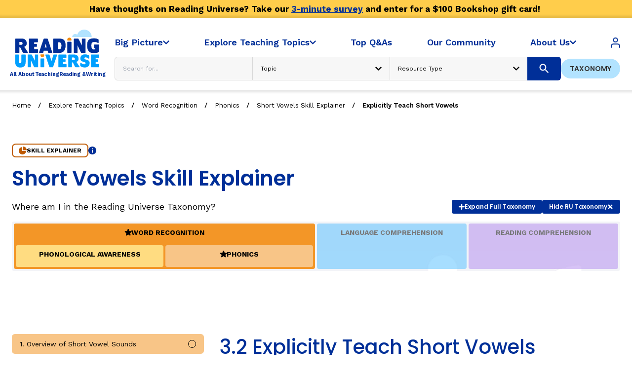

--- FILE ---
content_type: text/html; charset=utf-8
request_url: https://readinguniverse.org/skill-explainer/phonics-patterns/short-vowels-skill-explainer/explicitly-teaching-short-vowels
body_size: 48754
content:


<!doctype html>
<html lang="en">
    <head>
        <meta name="viewport" content="width=device-width, initial-scale=1.0">

        <link rel="preconnect" href="https://fonts.googleapis.com">
        <link rel="preconnect" href="https://fonts.gstatic.com" crossorigin>
        <link href="https://fonts.googleapis.com/css2?family=Poppins:ital,wght@0,100;0,200;0,300;0,400;0,500;0,600;0,700;0,800;0,900;1,100;1,200;1,300;1,400;1,500;1,600;1,700;1,800;1,900&family=Work+Sans:ital,wght@0,100..900;1,100..900&display=swap" rel="stylesheet">

                
                    <link rel="prefetch icon"   href="https://readinguniverse.org/assets/favicons/favicon.ico">
                    <link rel="prefetch icon"   href="https://readinguniverse.org/assets/favicons/favi.png">
                    <link rel="apple-touch-icon"   href="https://readinguniverse.org/assets/favicons/apple-touch-icon.png">
                    <link rel="icon"   href="https://readinguniverse.org/assets/favicons/android-chrome-192x192.png">
                    <link rel="icon"   href="https://readinguniverse.org/assets/favicons/android-chrome-512x512.png">
                    <link rel="icon"   href="https://readinguniverse.org/assets/favicons/favicon-32x32.png">
                    <link rel="icon"   href="https://readinguniverse.org/assets/favicons/favicon-16x16.png">
        
                
                    
<script type="application/ld+json">
            {
                "@context": "http://schema.org",
                "@type": "Module",
                "publisher": {
                    "@type": "Organization",
                    "name": "Reading Universe",
                    "logo": {
                        "@type": "ImageObject",
                        "url": "https://readinguniverse.org/icons/logo-inline.svg"
                    }
                },"headline": "Explicitly Teach Short Vowels",
                "datePublished": "2024-03-06T10:39:00-05:00",
                "dateModified": "2024-03-06T10:39:00-05:00",
                "image": "https://files.readinguniverse.org/Images/_1200x630_crop_center-center_82_none/kids-doing-roller-coaster-worksheet.jpg?mtime=1763321303","url": "https://readinguniverse.org/skill-explainer/phonics-patterns/short-vowels-skill-explainer/explicitly-teaching-short-vowels",
                "mainEntityOfPage": {
                    "@type": "WebPage",
                    "@id": "https://readinguniverse.org/skill-explainer/phonics-patterns/short-vowels-skill-explainer/explicitly-teaching-short-vowels"
                },
                "articleSection": "Module",
                "inLanguage": "en-US",
                "potentialAction": {
                    "@type": "ReadAction",
                    "target": "https://readinguniverse.org/skill-explainer/phonics-patterns/short-vowels-skill-explainer/explicitly-teaching-short-vowels"
                }
            }
        </script>

                <link rel="stylesheet" href="https://readinguniverse.org/dist/assets/styles-CK7h-Wcg.css">
    <title>Explicitly Teach Short Vowels | Reading Universe</title>
<script>dataLayer = [];
(function(w,d,s,l,i){w[l]=w[l]||[];w[l].push({'gtm.start':
new Date().getTime(),event:'gtm.js'});var f=d.getElementsByTagName(s)[0],
j=d.createElement(s),dl=l!='dataLayer'?'&l='+l:'';j.async=true;j.src=
'https://www.googletagmanager.com/gtm.js?id='+i+dl;f.parentNode.insertBefore(j,f);
})(window,document,'script','dataLayer','GTM-TGCQ6RG');
</script><meta name="generator" content="SEOmatic">
<meta name="keywords" content="Reading Universe, WETA">
<meta name="description" content="Learn the steps for reinforcing short vowel sounds and find lesson plans.">
<meta name="referrer" content="no-referrer-when-downgrade">
<meta name="robots" content="all">
<meta content="ReadingUniverse" property="fb:profile_id">
<meta content="en_US" property="og:locale">
<meta content="Reading Universe" property="og:site_name">
<meta content="website" property="og:type">
<meta content="https://readinguniverse.org/skill-explainer/phonics-patterns/short-vowels-skill-explainer/explicitly-teaching-short-vowels" property="og:url">
<meta content="Explicitly Teach Short Vowels" property="og:title">
<meta content="Learn the steps for reinforcing short vowel sounds and find lesson plans." property="og:description">
<meta content="https://files.readinguniverse.org/Images/_1200x630_crop_center-center_82_none/kids-doing-roller-coaster-worksheet.jpg?mtime=1763321303" property="og:image">
<meta content="1200" property="og:image:width">
<meta content="630" property="og:image:height">
<meta content="WETA Reading Universe Logo" property="og:image:alt">
<meta name="twitter:card" content="summary_large_image">
<meta name="twitter:site" content="@wetatvfm">
<meta name="twitter:creator" content="@wetatvfm">
<meta name="twitter:title" content="Explicitly Teach Short Vowels">
<meta name="twitter:description" content="Learn the steps for reinforcing short vowel sounds and find lesson plans.">
<meta name="twitter:image" content="https://files.readinguniverse.org/Images/_1200x630_crop_center-center_82_none/kids-doing-roller-coaster-worksheet.jpg?mtime=1763321303">
<meta name="twitter:image:width" content="1200">
<meta name="twitter:image:height" content="630">
<meta name="twitter:image:alt" content="WETA Reading Universe Logo">
<link href="https://readinguniverse.org/skill-explainer/phonics-patterns/short-vowels-skill-explainer/explicitly-teaching-short-vowels" rel="canonical">
<link href="https://readinguniverse.org/" rel="home">
<link type="text/plain" href="https://readinguniverse.org/humans.txt" rel="author"></head>
    <body><noscript><iframe src="https://www.googletagmanager.com/ns.html?id=GTM-TGCQ6RG"
height="0" width="0" style="display:none;visibility:hidden"></iframe></noscript>

                                    
<header class="header relative top-0 left-0 right-0 bg-white text-black z-30">
    
    <section class="bg-yellow-default">
        <div class="wrapper min-h-9 py-1 flex justify-center items-center text-gray-default text-[1.0625rem] font-bold text-center">
            <p><span style="background-color:transparent;color:#000000;">Have thoughts on Reading Universe? Take our </span><a href="https://www.surveymonkey.com/r/7WRYX2S"><span style="background-color:transparent;color:#002F98;"><u>3-minute survey</u></span></a><span style="background-color:transparent;color:#000000;"> and enter for a $100 Bookshop gift card!&nbsp;</span></p>
        </div>
    </section>


    <div class="shadow-header">
        <div class="header-container">
            <a class="block w-52 -translate-x-3" href="/" aria-label="Reading Universe">
                <svg id="Layer_1" class="w-full h-auto" data-name="Layer 1" xmlns="http://www.w3.org/2000/svg" viewBox="0 0 2395.91 1134.83">
  <defs>
    <style>
      .logo-2025-1, .logo-2025-2 {
        fill: #002f98;
      }

      .logo-2025-3 {
        letter-spacing: -.09em;
      }

      .logo-2025-4 {
        letter-spacing: -.01em;
      }

      .logo-2025-5 {
        fill: #f18a0f;
      }

      .logo-2025-6 {
        letter-spacing: -.02em;
      }

      .logo-2025-7 {
        letter-spacing: -.02em;
      }

      .logo-2025-8 {
        letter-spacing: -.02em;
      }

      .logo-2025-9 {
        letter-spacing: 0em;
      }

      .logo-2025-2 {
        font-family: WorkSans-Bold, 'Work Sans';
        font-size: 121.36px;
        font-weight: 700;
      }

      .logo-2025-10 {
        fill: #b2e3ff;
      }

      .logo-2025-11 {
        fill: #00a0ff;
      }

      .logo-2025-12 {
        letter-spacing: 0em;
      }

      .logo-2025-13 {
        letter-spacing: -.02em;
      }
    </style>
  </defs>
  <g>
    <path class="logo-2025-5" d="M812.24,576.42c-3.58,0-6.49,2.91-6.49,6.49v18.58h.07c0,22.19,19.32,40.17,43.15,40.17s43.15-17.98,43.15-40.17v-18.58c0-3.58-2.91-6.49-6.49-6.49h-73.39Z"/>
    <g>
      <path class="logo-2025-1" d="M548,540.6h189.45c5.98,0,10.33-4.37,10.33-10.35v-64.23c0-5.98-4.34-10.35-10.33-10.35h-76.93v-56.07h52.42c5.98,0,10.35-4.34,10.35-10.33v-46.55c0-5.98-4.37-10.33-10.35-10.33h-52.42v-38.12h75.29c5.98,0,10.35-4.34,10.35-10.33v-64.25c0-5.98-4.37-10.35-10.35-10.35h-187.81c-5.98,0-10.35,4.37-10.35,10.35v310.56c0,5.98,4.37,10.35,10.35,10.35Z"/>
      <path class="logo-2025-1" d="M1104.16,530.25V219.69c0-5.98,4.37-10.35,10.35-10.35h129.57c69.13,0,148.07,12.24,148.07,155.97s-78.95,175.29-148.07,175.29h-129.57c-5.98,0-10.35-4.37-10.35-10.35ZM1236.45,455.67c32.11,0,58.8-11.97,58.8-90.36,0-71.23-43.88-71.04-58.8-71.04h-21.75v161.4h21.75Z"/>
      <path class="logo-2025-1" d="M1594.61,540.6h65.87c5.98,0,10.35-4.37,10.35-10.35v-110.51c0-17.42,0-47.36-.55-54.99l79.9,167.69c3.28,5.98,5.45,8.16,11.44,8.16h86.68c5.98,0,10.35-4.37,10.35-10.35V219.69c0-5.98-4.37-10.35-10.35-10.35h-65.87c-5.98,0-10.35,4.37-10.35,10.35v110.51c0,17.42.35,42.01.35,42.01-.53-4.9-78.81-154.68-78.81-154.68-2.17-4.37-4.9-8.18-10.88-8.18h-88.12c-5.98,0-10.35,4.37-10.35,10.35v310.56c0,5.98,4.37,10.35,10.35,10.35Z"/>
      <path class="logo-2025-1" d="M1528.45,530.25v-237.91c0-5.98-4.34-10.35-10.33-10.35h-76.22c-5.98,0-10.35,4.37-10.35,10.35v237.91c0,5.98,4.37,10.35,10.35,10.35h76.22c5.98,0,10.33-4.37,10.33-10.35Z"/>
      <path class="logo-2025-1" d="M1894.78,366.4c0,149.71,70.77,179.66,161.15,179.66,57.16,0,112.68-13.61,112.68-38.12v-151.89c0-5.98-4.34-10.33-10.33-10.33h-93.11c-5.98,0-10.33,4.34-10.33,10.33v62.06c0,6.01,4.34,10.35,10.33,10.35h19.61v12.52c0,15.78-13.61,20.68-28.86,20.68-51.17,0-62.06-31.03-62.06-95.26s19.59-78.11,74.58-78.11c39.74,0,58.8,11.97,69.68,17.97,5.98,3.26,11.44,6.52,14.69,6.52,6.54,0,10.35-3.81,10.35-10.88v-60.97c0-7.62-5.45-13.61-13.61-18.51-15.25-9.26-44.66-18.51-88.19-18.51-92.02,0-166.6,12.78-166.6,162.49Z"/>
      <path class="logo-2025-1" d="M871.38,531.34s4.57-16.66,11.11-40.26h89.81c6.59,23.6,11.2,40.26,11.2,40.26,1.64,6.54,6.01,9.26,12.52,9.26h74.58c5.45,0,9.82-4.37,9.82-9.82,0-4.9-1.64-9.8-5.45-21.76l-98.54-289.88c-2.73-7.62-5.98-9.8-11.97-9.8h-74.05c-5.98,0-9.24,2.17-11.97,9.8l-98.54,289.88c-3.81,11.97-5.45,16.87-5.45,21.76,0,5.45,4.37,9.82,9.82,9.82h74.58c6.52,0,10.88-3.28,12.52-9.26ZM927.43,335.09c.73,0,11.8,38.45,23.91,81.31h-48.03c12.07-42.86,23.16-81.31,24.12-81.31Z"/>
      <path class="logo-2025-1" d="M451.39,434.11c5.53,7.89,61.07,92.54,61.07,96.7,0,5.98-3.81,9.8-9.8,9.8h-81.12c-22.87,0-29.39-12.52-41.38-35.93l-40.27-80.03c-3.81-7.62-8.18-10.88-15.25-10.88h-10.35v116.49c0,5.72-4.63,10.35-10.35,10.35h-76.2c-5.72,0-10.35-4.63-10.35-10.35V219.69c0-5.72,4.63-10.35,10.35-10.35h155.7c60.97,0,101.8,46.83,101.8,111.06,0,52.26-27.22,70.49-66.96,80.84,15.62,6.44,21.94,16.95,33.1,32.87ZM314.3,351.84h31.58c28.3,0,42.47-1.5,42.47-28.72s-14.16-37.57-41.93-37.57h-32.11v66.28Z"/>
      <g>
        <path class="logo-2025-11" d="M743.43,579.37h-58.84c-5.35,0-9.24,3.9-9.24,9.24v98.71c0,15.56.31,37.52.31,37.52-.48-4.37-70.4-138.17-70.4-138.17-1.94-3.9-4.38-7.3-9.72-7.3h-78.71c-5.35,0-9.25,3.9-9.25,9.24v277.4c0,5.35,3.9,9.25,9.25,9.25h58.83c5.35,0,9.25-3.9,9.25-9.25v-98.71c0-15.56,0-42.31-.5-49.12l71.37,149.78c2.93,5.34,4.87,7.28,10.22,7.28h77.42c5.35,0,9.24-3.9,9.24-9.25v-277.4c0-5.34-3.9-9.24-9.24-9.24Z"/>
        <path class="logo-2025-11" d="M451.16,579.37h-81.79c-5.35,0-9.25,3.9-9.25,9.24v129.12c0,53.05-8.31,63.41-27.35,63.41-17.97,0-30.9-4.98-30.9-56.96v-135.57c0-5.34-3.9-9.24-9.25-9.24h-68.08c-5.35,0-9.22,3.9-9.22,9.24v155.35c0,113.3,59.81,136.16,122.52,136.16s122.54-22.86,122.54-136.16v-155.35c0-5.34-3.88-9.24-9.23-9.24Z"/>
        <path class="logo-2025-11" d="M883.08,670.29h-68.08c-5.34,0-9.24,3.9-9.24,9.24v186.48c0,5.35,3.9,9.25,9.24,9.25h68.08c5.34,0,9.22-3.9,9.22-9.25v-186.48c0-5.34-3.88-9.24-9.22-9.24Z"/>
        <path class="logo-2025-11" d="M1013.36,866.5l-88.02-258.93c-3.41-10.69-4.87-15.07-4.87-19.44,0-4.87,3.9-8.77,8.77-8.77h77.19c5.82,0,9.72,2.43,11.19,8.27l46.03,143.47,43.54-143.47c1.46-5.35,5.36-8.27,11.19-8.27h66.62c4.87,0,8.77,3.9,8.77,8.77,0,4.38-1.46,8.75-4.87,19.44l-88.02,258.93c-2.43,6.81-5.35,8.75-10.69,8.75h-66.14c-5.35,0-8.26-1.94-10.69-8.75Z"/>
        <path class="logo-2025-11" d="M1403.45,799.39h-68.71v-50.09h46.82c5.35,0,9.24-3.88,9.24-9.23v-41.58c0-5.35-3.9-9.23-9.24-9.23h-46.82v-34.05h67.25c5.34,0,9.24-3.88,9.24-9.23v-57.39c0-5.34-3.9-9.24-9.24-9.24h-167.76c-5.35,0-9.24,3.9-9.24,9.24v277.4c0,5.35,3.9,9.25,9.24,9.25h169.22c5.34,0,9.22-3.9,9.22-9.25v-57.37c0-5.35-3.88-9.25-9.22-9.25Z"/>
        <path class="logo-2025-11" d="M1863.77,695.1c-19.44-5.82-33.06-10.22-33.06-26.75,0-17.98,14.59-23.34,28.21-23.34,25.75,0,44.72,12.65,56.4,20.93,6.31,4.37,11.66,8.75,17.5,8.75,6.81,0,11.19-4.87,11.19-15.56v-39.4c0-13.12-3.88-17.99-14.59-24.31-14.59-8.75-46.18-20.91-85.58-20.91-53.49,0-107.95,25.78-107.95,96.27,0,60.3,39.39,67.83,87.04,81.45,17.03,4.85,35,10.69,35,28.19,0,18.49-13.12,25.3-32.09,25.3s-42.78-9.74-62.24-23.34c-6.79-4.87-12.16-8.77-18.47-8.77-6.81,0-11.18,4.87-11.18,15.56v39.4c0,13.13,2.91,18.47,15.07,27.22,12.17,8.77,43.77,24.33,90.45,24.33,57.39,0,113.3-32.09,113.3-100.17s-37.93-69.77-88.99-84.86Z"/>
        <path class="logo-2025-11" d="M2163.54,799.39h-68.71v-50.09h46.82c5.35,0,9.25-3.88,9.25-9.23v-41.58c0-5.35-3.9-9.23-9.25-9.23h-46.82v-34.05h67.25c5.35,0,9.24-3.88,9.24-9.23v-57.39c0-5.34-3.9-9.24-9.24-9.24h-167.76c-5.35,0-9.25,3.9-9.25,9.24v277.4c0,5.35,3.9,9.25,9.25,9.25h169.22c5.35,0,9.23-3.9,9.23-9.25v-57.37c0-5.35-3.88-9.25-9.23-9.25Z"/>
        <path class="logo-2025-11" d="M1664.5,780.13c4.92,7.71,54.55,82.65,54.55,86.37,0,5.35-3.41,8.75-8.75,8.75h-72.46c-20.43,0-26.25-11.19-36.96-32.09l-35.97-71.49c-3.41-6.81-7.3-9.72-13.62-9.72h-9.25v104.05c0,5.11-4.14,9.25-9.25,9.25h-68.06c-5.11,0-9.25-4.14-9.25-9.25v-277.4c0-5.11,4.14-9.25,9.25-9.25h139.07c54.46,0,90.93,41.83,90.93,99.2,0,46.68-24.31,62.96-59.81,72.21,13.96,5.75,20.23,14.72,29.56,29.36ZM1542.05,706.65h28.21c25.28,0,37.93-1.34,37.93-25.65s-12.65-33.56-37.46-33.56h-28.69v59.21Z"/>
      </g>
    </g>
  </g>
  <path class="logo-2025-5" d="M1521.82,254.64c3.58,0,6.49-2.91,6.49-6.49v-17.49h-.08c0-24.82-21.61-44.94-48.27-44.94s-48.27,20.12-48.27,44.94v17.49c0,3.58,2.91,6.49,6.49,6.49h83.64Z"/>
  <path class="logo-2025-10" d="M1688.79,173.32h298.96c7.69,0,13.75-6.29,13.14-13.95C1993.78,70.17,1919.15,0,1828.12,0c-76.71,0-141.74,49.86-164.56,118.93-12.44-10.56-28.52-16.95-46.11-16.95-36.89,0-67.24,27.99-70.96,63.9-.41,4,2.83,7.45,6.84,7.45h135.46Z"/>
  <text class="logo-2025-2" transform="translate(91.15 1076.22)"><tspan x="0" y="0">Al</tspan><tspan class="logo-2025-4" x="121.84" y="0">l</tspan><tspan class="logo-2025-8" x="159.83" y="0"> </tspan><tspan x="191.87" y="0">About</tspan><tspan class="logo-2025-13" x="551.34" y="0"> </tspan><tspan class="logo-2025-3" x="583.99" y="0">T</tspan><tspan x="652.07" y="0">e</tspan><tspan class="logo-2025-12" x="722.7" y="0">a</tspan><tspan x="792.73" y="0">ching </tspan><tspan class="logo-2025-9" x="1151.23" y="0">R</tspan><tspan x="1233.99" y="0">e</tspan><tspan class="logo-2025-12" x="1304.62" y="0">a</tspan><tspan x="1374.65" y="0">ding &amp;</tspan><tspan class="logo-2025-6" x="1743.22" y="0"> </tspan><tspan class="logo-2025-7" x="1775.75" y="0">W</tspan><tspan x="1894.08" y="0">riting</tspan></text>
</svg>

            </a>

                                                
                                                                    
                                        

                                                                                        
                                                
                                                                                
                                                                                                                                                                                                        
                                                                                                                                                                                                        
                                                                                                                                                                                                        
                                                                                                                                                                                                        
                                                                                                                                                                                                        
                                                                                                                                                                                                        
                                                                                                                                                                                                        
                                                                                                                                                                                                        
                                                                                                                                                                                                        
                                                                                                                                                                                                        
                                                                                                                                                                                                        
                                                                                                                                                                                                        
                                                                                                                                                                                                        
                                                                                                                                                                                                        
                                                                                                                                                                                                        
                                                                                                                                                
                                                                                                                        
                                                                            
                                        

                                                                                        
                                                
                                                                                
                                                                                            
                                                                
                                                                                                                                        
                                                                                                                                                                                                                                                                
                                                                                                                                                                                                                                                                
                                                                                                                                                                                                                                                                
                                                                                                                                                                                                                                                                
                                                                                                                                                                                                                                                                
                                                                                                                                                                                                                                                                
                                                                                                                                                                                                                                                                
                                                                                                                                                                                                                                                                
                                                                                                                                                                                                                                                                
                                                                                                                                                                                                                                                                
                                                                                                                                                                                                                                                                
                                                                                                                                                                                                                                                                
                                                                                                                                                                                        

                                                                                                                                                                            
                                                                                            
                                                                
                                                                                                                                        
                                                                                                                                                                                                                                                                
                                                                                                                                                                                                                                                                
                                                                                                                                                                                                                                                                
                                                                                                                                                                                                                                                                
                                                                                                                                                                                                                                                                
                                                                                                                                                                                                                                                                
                                                                                                                                                                                                                                                                
                                                                                                                                                                                                                                                                
                                                                                                                                                                                                                                                                
                                                                                                                                                                                                                                                                
                                                                                                                                                                                                                                                                
                                                                                                                                                                                                                                                                
                                                                                                                                                                                                                                                                
                                                                                                                                                                                                                                                                
                                                                                                                                                                                        

                                                                                                                                                                            
                                                                                            
                                                                
                                                                                                                                        
                                                                                                                                                                                                                                                                
                                                                                                                                                                                                                                                                
                                                                                                                                                                                                                                                                
                                                                                                                                                                                                                                                                
                                                                                                                                                                                                                                                                
                                                                                                                                                                                                                                                                
                                                                                                                                                                                                                                                                
                                                                                                                    
                                                                                
                                                                                                                                                                                                                                                                                                                                                                                                                                                                                                                                                                                                                                                                                                                                        
                                                                                                                                                    

                                                                                                                                                                            
                                                                                                                                                
                                                                                                                        
                                                                            
                                        

                                        
                                                                            
                                        

                                        
                                                                            
                                        

                                                                                        
                                                
                                                                                
                                                                                                                                                                                                        
                                                                                                                                                                                                        
                                                                                                                                                                                                        
                                                                                                                                                                                                        
                                                                                                                                                                                                        
                                                                                                                                                                                                        
                                                                                                                                                                                                        
                                                                                                                                                
                                                                                                                        
                                                        
                
                                
                
                <div id="header-navigation" class="flex justify-end items-center flex-grow">
                    <span id="blitz-inject-1" class="blitz-inject" data-blitz-id="1" data-blitz-uri="/_dynamic_include_2092601136" data-blitz-params="" data-blitz-property=""></span>
                    <header-navigation
                        :navigation="[{&quot;title&quot;:&quot;Big Picture&quot;,&quot;url&quot;:&quot;https:\/\/readinguniverse.org\/big-picture&quot;,&quot;classnames&quot;:null,&quot;children&quot;:[{&quot;title&quot;:&quot;Reading Research Overview&quot;,&quot;url&quot;:&quot;https:\/\/readinguniverse.org\/big-picture\/reading-research-overview&quot;,&quot;classnames&quot;:&quot;primary&quot;},{&quot;title&quot;:&quot;10 Maxims of Reading Research&quot;,&quot;url&quot;:&quot;https:\/\/readinguniverse.org\/article\/explore-teaching-topics\/big-picture\/ten-maxims-what-weve-learned-so-far-about-how-children-learn-to-read&quot;,&quot;classnames&quot;:null},{&quot;title&quot;:&quot;How the U.S. Is Doing&quot;,&quot;url&quot;:&quot;https:\/\/readinguniverse.org\/article\/explore-teaching-topics\/big-picture\/behind-the-numbers-how-is-the-us-doing-teaching-children-to-read&quot;,&quot;classnames&quot;:null},{&quot;title&quot;:&quot;English Learners and Reading Research&quot;,&quot;url&quot;:&quot;https:\/\/readinguniverse.org\/article\/explore-teaching-topics\/big-picture\/the-bilingual-brain-and-reading-research-questions-about-teaching-english-learners-to-read-in-english&quot;,&quot;classnames&quot;:null},{&quot;title&quot;:&quot;12 Articles to Get Started&quot;,&quot;url&quot;:&quot;https:\/\/readinguniverse.org\/article\/explore-teaching-topics\/big-picture\/abcs-teaching-reading&quot;,&quot;classnames&quot;:null},{&quot;title&quot;:&quot;The Simple View of Reading and Scarborough&#039;s Rope&quot;,&quot;url&quot;:&quot;https:\/\/readinguniverse.org\/article\/explore-teaching-topics\/big-picture\/understanding-the-simple-view-of-reading-and-scarboroughs-rope&quot;,&quot;classnames&quot;:null},{&quot;title&quot;:&quot;Timely Talks with Experts&quot;,&quot;url&quot;:&quot;https:\/\/readinguniverse.org\/big-picture\/timely-talks&quot;,&quot;classnames&quot;:&quot;primary&quot;},{&quot;title&quot;:&quot;Teaching Children to Write Well&quot;,&quot;url&quot;:&quot;https:\/\/readinguniverse.org\/article\/explore-teaching-topics\/writing\/teaching-children-to-write-well-with-joan-sedita-m-ed&quot;,&quot;classnames&quot;:null},{&quot;title&quot;:&quot;How Children Learn to Read&quot;,&quot;url&quot;:&quot;https:\/\/readinguniverse.org\/article\/explore-teaching-topics\/big-picture\/how-children-learn-to-read-article&quot;,&quot;classnames&quot;:null},{&quot;title&quot;:&quot;Teaching Children Who Speak African American English&quot;,&quot;url&quot;:&quot;https:\/\/readinguniverse.org\/article\/explore-teaching-topics\/big-picture\/teaching-african-american-children-to-read-timely-talk&quot;,&quot;classnames&quot;:null},{&quot;title&quot;:&quot;Teaching English Learners: What Every Educator Should Know&quot;,&quot;url&quot;:&quot;https:\/\/readinguniverse.org\/article\/explore-teaching-topics\/big-picture\/teaching-english-learners-what-every-educator-should-know-with-elsa-cardenas-hagan-ed-d&quot;,&quot;classnames&quot;:null},{&quot;title&quot;:&quot;Key Instructional Concepts&quot;,&quot;url&quot;:&quot;https:\/\/readinguniverse.org\/big-picture\/key-concepts&quot;,&quot;classnames&quot;:&quot;primary&quot;},{&quot;title&quot;:&quot;What Is Structured Literacy?&quot;,&quot;url&quot;:&quot;https:\/\/readinguniverse.org\/article\/explore-teaching-topics\/features-of-structured-literacy-instruction\/what-is-structured-literacy&quot;,&quot;classnames&quot;:null},{&quot;title&quot;:&quot;What Is Word Recognition?&quot;,&quot;url&quot;:&quot;https:\/\/readinguniverse.org\/article\/explore-teaching-topics\/word-recognition\/what-is-word-recognition&quot;,&quot;classnames&quot;:null},{&quot;title&quot;:&quot;What Is Orthographic Mapping?&quot;,&quot;url&quot;:&quot;https:\/\/readinguniverse.org\/article\/explore-teaching-topics\/big-picture\/what-is-orthographic-mapping&quot;,&quot;classnames&quot;:null},{&quot;title&quot;:&quot;The Three Learning Disabilities in Reading&quot;,&quot;url&quot;:&quot;https:\/\/readinguniverse.org\/article\/explore-teaching-topics\/features-of-structured-literacy-instruction\/different-learning-disabilities-in-reading&quot;,&quot;classnames&quot;:null}]},{&quot;title&quot;:&quot;Explore Teaching Topics&quot;,&quot;url&quot;:&quot;https:\/\/readinguniverse.org\/explore-teaching-topics&quot;,&quot;classnames&quot;:null,&quot;html&quot;:[{&quot;classnames&quot;:&quot;column&quot;,&quot;items&quot;:[{&quot;title&quot;:&quot;Word Recognition&quot;,&quot;url&quot;:&quot;https:\/\/readinguniverse.org\/explore-teaching-topics\/word-recognition&quot;,&quot;classnames&quot;:&quot;primary&quot;},{&quot;title&quot;:&quot;Phonological Awareness&quot;,&quot;url&quot;:&quot;https:\/\/readinguniverse.org\/explore-teaching-topics\/word-recognition\/phonological-awareness&quot;,&quot;classnames&quot;:&quot;secondary&quot;},{&quot;title&quot;:&quot;Articulation&quot;,&quot;url&quot;:&quot;https:\/\/readinguniverse.org\/explore-teaching-topics\/word-recognition\/phonological-awareness\/articulation-pronunciation&quot;,&quot;classnames&quot;:null},{&quot;title&quot;:&quot;Syllables&quot;,&quot;url&quot;:&quot;https:\/\/readinguniverse.org\/explore-teaching-topics\/word-recognition\/phonological-awareness\/syllables&quot;,&quot;classnames&quot;:null},{&quot;title&quot;:&quot;Onset-Rime&quot;,&quot;url&quot;:&quot;https:\/\/readinguniverse.org\/explore-teaching-topics\/word-recognition\/phonological-awareness\/onset-rime&quot;,&quot;classnames&quot;:null},{&quot;title&quot;:&quot;Phonemic Awareness&quot;,&quot;url&quot;:&quot;https:\/\/readinguniverse.org\/explore-teaching-topics\/word-recognition\/phonological-awareness\/phonemic-awareness&quot;,&quot;classnames&quot;:null},{&quot;title&quot;:&quot;Phonics&quot;,&quot;url&quot;:&quot;https:\/\/readinguniverse.org\/explore-teaching-topics\/word-recognition\/phonics&quot;,&quot;classnames&quot;:&quot;secondary&quot;},{&quot;title&quot;:&quot;Sound-Letter Correspondence&quot;,&quot;url&quot;:&quot;https:\/\/readinguniverse.org\/explore-teaching-topics\/word-recognition\/phonics\/sound-letter-correspondence&quot;,&quot;classnames&quot;:null},{&quot;title&quot;:&quot;Phonics Patterns&quot;,&quot;url&quot;:&quot;https:\/\/readinguniverse.org\/explore-teaching-topics\/word-recognition\/phonics\/phonics-patterns&quot;,&quot;classnames&quot;:null},{&quot;title&quot;:&quot;Irregularly Spelled High-Frequency Words&quot;,&quot;url&quot;:&quot;https:\/\/readinguniverse.org\/explore-teaching-topics\/word-recognition\/phonics\/common-irregular-words&quot;,&quot;classnames&quot;:null},{&quot;title&quot;:&quot;Multisyllable Words&quot;,&quot;url&quot;:&quot;https:\/\/readinguniverse.org\/explore-teaching-topics\/word-recognition\/phonics\/multisyllable-words&quot;,&quot;classnames&quot;:null},{&quot;title&quot;:&quot;Prefixes&quot;,&quot;url&quot;:&quot;https:\/\/readinguniverse.org\/explore-teaching-topics\/word-recognition\/phonics\/prefixes&quot;,&quot;classnames&quot;:null},{&quot;title&quot;:&quot;Suffixes&quot;,&quot;url&quot;:&quot;https:\/\/readinguniverse.org\/explore-teaching-topics\/word-recognition\/phonics\/suffix-adding-rules&quot;,&quot;classnames&quot;:null}]},{&quot;classnames&quot;:&quot;column&quot;,&quot;items&quot;:[{&quot;title&quot;:&quot;Language Comprehension&quot;,&quot;url&quot;:&quot;https:\/\/readinguniverse.org\/explore-teaching-topics\/language-comprehension&quot;,&quot;classnames&quot;:&quot;primary&quot;},{&quot;title&quot;:&quot;Knowledge&quot;,&quot;url&quot;:&quot;https:\/\/readinguniverse.org\/explore-teaching-topics\/language-comprehension\/knowledge\/building-student-knowledge\/knowledge&quot;,&quot;classnames&quot;:null},{&quot;title&quot;:&quot;Vocabulary&quot;,&quot;url&quot;:&quot;https:\/\/readinguniverse.org\/explore-teaching-topics\/language-comprehension\/words\/word-meanings-relationships\/vocabulary&quot;,&quot;classnames&quot;:null},{&quot;title&quot;:&quot;Morphology&quot;,&quot;url&quot;:&quot;https:\/\/readinguniverse.org\/explore-teaching-topics\/language-comprehension\/words\/word-meanings-relationships\/morphology&quot;,&quot;classnames&quot;:null},{&quot;title&quot;:&quot;Grammar&quot;,&quot;url&quot;:&quot;https:\/\/readinguniverse.org\/explore-teaching-topics\/language-comprehension\/sentences\/language-structures\/grammar&quot;,&quot;classnames&quot;:null},{&quot;title&quot;:&quot;Syntax&quot;,&quot;url&quot;:&quot;https:\/\/readinguniverse.org\/explore-teaching-topics\/language-comprehension\/sentences\/language-structures\/syntax&quot;,&quot;classnames&quot;:null},{&quot;title&quot;:&quot;Informational Text&quot;,&quot;url&quot;:&quot;https:\/\/readinguniverse.org\/explore-teaching-topics\/language-comprehension\/connected-sentences\/text-structures\/informational-text&quot;,&quot;classnames&quot;:null},{&quot;title&quot;:&quot;Narrative Text&quot;,&quot;url&quot;:&quot;https:\/\/readinguniverse.org\/explore-teaching-topics\/language-comprehension\/connected-sentences\/text-structures\/narrative-text&quot;,&quot;classnames&quot;:null},{&quot;title&quot;:&quot;Critical Thinking Strategies&quot;,&quot;url&quot;:&quot;https:\/\/readinguniverse.org\/explore-teaching-topics\/language-comprehension\/critical-thinking-strategies\/critical-thinking-strategies-2&quot;,&quot;classnames&quot;:null},{&quot;title&quot;:&quot;Writing&quot;,&quot;url&quot;:&quot;https:\/\/readinguniverse.org\/explore-teaching-topics\/writing&quot;,&quot;classnames&quot;:&quot;primary&quot;},{&quot;title&quot;:&quot;Handwriting, Spelling, and Typing&quot;,&quot;url&quot;:&quot;https:\/\/readinguniverse.org\/explore-teaching-topics\/writing\/handwriting-spelling-typing&quot;,&quot;classnames&quot;:null},{&quot;title&quot;:&quot;Sentence Writing&quot;,&quot;url&quot;:&quot;https:\/\/readinguniverse.org\/explore-teaching-topics\/writing\/sentence-writing&quot;,&quot;classnames&quot;:null},{&quot;title&quot;:&quot;Fluency&quot;,&quot;url&quot;:&quot;https:\/\/readinguniverse.org\/explore-teaching-topics\/fluency&quot;,&quot;classnames&quot;:&quot;primary&quot;},{&quot;title&quot;:&quot;Fluency: Accuracy, then Automaticity&quot;,&quot;url&quot;:&quot;https:\/\/readinguniverse.org\/explore-teaching-topics\/fluency\/accuracy&quot;,&quot;classnames&quot;:null},{&quot;title&quot;:&quot;Fluency: Expressive Text Reading&quot;,&quot;url&quot;:&quot;https:\/\/readinguniverse.org\/explore-teaching-topics\/fluency\/fluency-with-expression&quot;,&quot;classnames&quot;:null}]},{&quot;classnames&quot;:&quot;column&quot;,&quot;items&quot;:[{&quot;title&quot;:&quot;Reading Comprehension&quot;,&quot;url&quot;:&quot;https:\/\/readinguniverse.org\/explore-teaching-topics\/reading-comprehension&quot;,&quot;classnames&quot;:&quot;primary&quot;},{&quot;title&quot;:&quot;Text Considerations&quot;,&quot;url&quot;:&quot;https:\/\/readinguniverse.org\/explore-teaching-topics\/reading-comprehension\/text-considerations&quot;,&quot;classnames&quot;:null},{&quot;title&quot;:&quot;Strategies and Activities&quot;,&quot;url&quot;:&quot;https:\/\/readinguniverse.org\/explore-teaching-topics\/reading-comprehension\/strategies-and-activities&quot;,&quot;classnames&quot;:null},{&quot;title&quot;:&quot;Reader\u2019s Skill and Knowledge&quot;,&quot;url&quot;:&quot;https:\/\/readinguniverse.org\/explore-teaching-topics\/reading-comprehension\/readers-skill-and-knowledge&quot;,&quot;classnames&quot;:null},{&quot;title&quot;:&quot;Sociocultural Context&quot;,&quot;url&quot;:&quot;https:\/\/readinguniverse.org\/explore-teaching-topics\/reading-comprehension\/classroom-environment&quot;,&quot;classnames&quot;:null},{&quot;title&quot;:&quot;Features of Structured Literacy&quot;,&quot;url&quot;:&quot;https:\/\/readinguniverse.org\/explore-teaching-topics\/features-of-structured-literacy-instruction&quot;,&quot;classnames&quot;:&quot;primary&quot;},{&quot;title&quot;:&quot;Assessment&quot;,&quot;url&quot;:&quot;https:\/\/readinguniverse.org\/explore-teaching-topics\/assessment&quot;,&quot;classnames&quot;:&quot;primary&quot;},{&quot;title&quot;:&quot;&quot;,&quot;url&quot;:&quot;&quot;,&quot;classnames&quot;:&quot;bubble&quot;,&quot;items&quot;:[{&quot;title&quot;:&quot;Essential Support&quot;,&quot;url&quot;:&quot;https:\/\/readinguniverse.org\/essential-support&quot;,&quot;classnames&quot;:&quot;primary&quot;},{&quot;title&quot;:&quot;ParaReading, a Five-Course Series for Paraprofessionals&quot;,&quot;url&quot;:&quot;https:\/\/readinguniverse.org\/courses\/series\/parareading-series&quot;,&quot;classnames&quot;:null},{&quot;title&quot;:&quot;Dyslexia \u0026 Other Learning Disabilities&quot;,&quot;url&quot;:&quot;https:\/\/readinguniverse.org\/essential-support\/dyslexia-other-learning-disabilities&quot;,&quot;classnames&quot;:null},{&quot;title&quot;:&quot;English Language Learners&quot;,&quot;url&quot;:&quot;https:\/\/readinguniverse.org\/essential-support\/english-language-learners&quot;,&quot;classnames&quot;:null},{&quot;title&quot;:&quot;Students Who Speak African American English&quot;,&quot;url&quot;:&quot;https:\/\/readinguniverse.org\/essential-support\/students-who-speak-a-dialect&quot;,&quot;classnames&quot;:null},{&quot;title&quot;:&quot;Interventions&quot;,&quot;url&quot;:&quot;https:\/\/readinguniverse.org\/essential-support\/interventions&quot;,&quot;classnames&quot;:null},{&quot;title&quot;:&quot;Classroom Management&quot;,&quot;url&quot;:&quot;https:\/\/readinguniverse.org\/essential-support\/classroom-management&quot;,&quot;classnames&quot;:null},{&quot;title&quot;:&quot;Professional Learning Communities&quot;,&quot;url&quot;:&quot;https:\/\/readinguniverse.org\/essential-support\/professional-learning-communities&quot;,&quot;classnames&quot;:null}]}]},{&quot;title&quot;:&quot;View Our Glossary&quot;,&quot;url&quot;:&quot;https:\/\/readinguniverse.org\/glossary&quot;,&quot;classnames&quot;:&quot;button button--navBottomLeft&quot;}]},{&quot;title&quot;:&quot;Top Q\u0026As&quot;,&quot;url&quot;:&quot;https:\/\/readinguniverse.org\/top-qas&quot;,&quot;classnames&quot;:null},{&quot;title&quot;:&quot;Our Community&quot;,&quot;url&quot;:&quot;https:\/\/readinguniverse.org\/our-community&quot;,&quot;classnames&quot;:null},{&quot;title&quot;:&quot;About Us&quot;,&quot;url&quot;:&quot;https:\/\/readinguniverse.org\/about&quot;,&quot;classnames&quot;:null,&quot;children&quot;:[{&quot;title&quot;:&quot;Meet Our Team&quot;,&quot;url&quot;:&quot;https:\/\/readinguniverse.org\/about\/team&quot;,&quot;classnames&quot;:null},{&quot;title&quot;:&quot;National Advisory Board&quot;,&quot;url&quot;:&quot;https:\/\/readinguniverse.org\/about\/advisors&quot;,&quot;classnames&quot;:null},{&quot;title&quot;:&quot;Contributors&quot;,&quot;url&quot;:&quot;https:\/\/readinguniverse.org\/about\/contributors&quot;,&quot;classnames&quot;:null},{&quot;title&quot;:&quot;Educator Cadre&quot;,&quot;url&quot;:&quot;https:\/\/readinguniverse.org\/about\/educator-cadre&quot;,&quot;classnames&quot;:null},{&quot;title&quot;:&quot;Partner Organizations&quot;,&quot;url&quot;:&quot;https:\/\/readinguniverse.org\/about\/partner-organizations&quot;,&quot;classnames&quot;:null},{&quot;title&quot;:&quot;Funders&quot;,&quot;url&quot;:&quot;https:\/\/readinguniverse.org\/about\/funders&quot;,&quot;classnames&quot;:null},{&quot;title&quot;:&quot;Video Partners&quot;,&quot;url&quot;:&quot;https:\/\/readinguniverse.org\/about\/video-partners&quot;,&quot;classnames&quot;:null},{&quot;title&quot;:&quot;Donate&quot;,&quot;url&quot;:&quot;https:\/\/give.weta.org\/page\/50308\/donate\/1?ea.tracking.id=reading_universe&quot;,&quot;classnames&quot;:null}]}]"
                        :account="[{&quot;title&quot;:&quot;&quot;,&quot;id&quot;:false,&quot;url&quot;:&quot;\/login&quot;,&quot;loggedIn&quot;:false,&quot;children&quot;:[{&quot;title&quot;:&quot;Dashboard&quot;,&quot;url&quot;:&quot;\/dashboard&quot;},{&quot;title&quot;:&quot;Account&quot;,&quot;url&quot;:&quot;\/dashboard\/account&quot;},{&quot;title&quot;:&quot;Logout&quot;,&quot;url&quot;:&quot;\/logout&quot;}]}]"
                        :selected="[]"
                        ref="header"
                    ></header-navigation>
                </div>
        </div>
    </div>
</header>

        
                                <main id="app" data-has-blitz="has-blitz">
                        <span id="blitz-inject-1" class="blitz-inject" data-blitz-id="1" data-blitz-uri="/_dynamic_include_4125298890" data-blitz-params="entryId=46498" data-blitz-property=""></span>

                    
                        
        
                        
            
                
                                                    

                                                        
                                                                
                                                    
                                        
                                                        
                                    
                
        <nav class="wrapper py-5">
            <ul class="text-[0.8125rem]">
                                    <li class="inline">
                        <a href="https://readinguniverse.org/" >Home</a>
                    </li>

                                            <li class="inline mx-2.5 text-sm" aria-hidden="true">
                            <span class="font-medium">/</span>
                        </li>
                                                        <li class="inline">
                        <a href="https://readinguniverse.org/explore-teaching-topics" >Explore Teaching Topics</a>
                    </li>

                                            <li class="inline mx-2.5 text-sm" aria-hidden="true">
                            <span class="font-medium">/</span>
                        </li>
                                                        <li class="inline">
                        <a href="https://readinguniverse.org/explore-teaching-topics/word-recognition" >Word Recognition</a>
                    </li>

                                            <li class="inline mx-2.5 text-sm" aria-hidden="true">
                            <span class="font-medium">/</span>
                        </li>
                                                        <li class="inline">
                        <a href="https://readinguniverse.org/explore-teaching-topics/word-recognition/phonics" >Phonics</a>
                    </li>

                                            <li class="inline mx-2.5 text-sm" aria-hidden="true">
                            <span class="font-medium">/</span>
                        </li>
                                                        <li class="inline">
                        <a href="https://readinguniverse.org/explore/phonics-patterns/short-vowels-skill-explainer" >Short Vowels Skill Explainer</a>
                    </li>

                                            <li class="inline mx-2.5 text-sm" aria-hidden="true">
                            <span class="font-medium">/</span>
                        </li>
                                                        <li class="inline">
                        <a href="https://readinguniverse.org/skill-explainer/phonics-patterns/short-vowels-skill-explainer/explicitly-teaching-short-vowels" class="font-semibold">Explicitly Teach Short Vowels</a>
                    </li>

                                                </ul>
        </nav>
    

    <article class="mb-36" data-module-id="46498">
        <div class="my-4 wrapper js-module-article" data-module-id="46498">
                        
<section class="mt-12">
    

    <div class="flex items-center gap-3">
        <div class="inline-flex items-center gap-2 px-3 py-1 uppercase font-bold text-xs rounded-lg border-2 border-orange-5 bg-white">
                            <span class="block w-4 text-orange-5 [&>svg]:max-w-full [&>svg]:max-h-full">
                    <svg xmlns="http://www.w3.org/2000/svg" viewBox="0 0 512 512">
    <path d="M495.4 240H272V16.6c0-9 7-16.6 16-16.6C411.7 0 512 100.3 512 224c0 9-7.6 16-16.6 16zM190.2 37.2c18.1-3.8 33.8 11 33.8 29.5V288H445.3c18.5 0 33.3 15.7 29.5 33.8C451.9 430.5 355.5 512 240 512C107.5 512 0 404.6 0 272C0 156.5 81.5 60.1 190.2 37.2z" fill="currentColor"/>
</svg>

                </span>
            
                            <span>Skill Explainer</span>
                    </div>
                    <button
                class="js-tip"
                data-tip-content="&lt;p&gt;A skill explainer describes a reading skill in plain language and provides a step-by-step guide to teaching it — plus suggested lesson plans, classroom videos, and student practice activities.&lt;/p&gt;"
                aria-label="Info"
                aria-describedby="tip"
            >
                <span class="block w-4 h-4 text-blue-default cursor-pointer">
                    <svg class="w-4 h-4" width="14" height="14" viewBox="0 0 14 14" fill="none" xmlns="http://www.w3.org/2000/svg">
<path d="M14 7C14 10.866 10.866 14 7 14C3.13401 14 0 10.866 0 7C0 3.13401 3.13401 0 7 0C10.866 0 14 3.13401 14 7Z" fill="currentColor"/>
<path d="M7.00493 4.84769C6.70936 4.84769 6.46634 4.76113 6.27586 4.58802C6.09195 4.40824 6 4.18851 6 3.92884C6 3.66251 6.09195 3.44278 6.27586 3.26966C6.46634 3.08989 6.70936 3 7.00493 3C7.29392 3 7.53038 3.08989 7.71429 3.26966C7.90476 3.44278 8 3.66251 8 3.92884C8 4.18851 7.90476 4.40824 7.71429 4.58802C7.53038 4.76113 7.29392 4.84769 7.00493 4.84769ZM7.84236 6V11H6.15764V6H7.84236Z" fill="white"/>
</svg>

                </span>

                <span class="sr-only">Info</span>
            </button>
            </div>


    <h1 class="sr-only">
        3.2        Explicitly Teach Short Vowels
    </h1>

            <h2 class="heading-01 text-blue-default mt-4">Short Vowels Skill Explainer</h2>
    
    
    </section>

                        <div class="mt-4">
                








    
    

<div class="v-taxonomy js-print-target" data-print-slug="taxonomy">
    <Taxonomy
        :header="{
            kicker: &quot;The Simple View of Reading&quot;,
            title: &quot;Word Recognition x Language Comprehension = Reading Comprehension&quot;,
            style: &quot;var(--purple-1)&quot;,
        }"
        :taxonomy="[{&quot;style&quot;:&quot;var(--blue-8)&quot;,&quot;colSpan&quot;:&quot;4&quot;,&quot;isChild&quot;:false,&quot;slug&quot;:&quot;assessment&quot;,&quot;startsOpen&quot;:false,&quot;showInExplorer&quot;:true,&quot;accordion&quot;:{&quot;title&quot;:&quot;Assessment&quot;,&quot;slug&quot;:&quot;assessment&quot;,&quot;copy&quot;:&quot;&lt;p&gt;The process of measuring students&#039; progress and providing information to help guide instruction&lt;\/p&gt;&quot;,&quot;taxonomyCta&quot;:{&quot;text&quot;:&quot;What to know about reading assessments&quot;,&quot;target&quot;:null,&quot;url&quot;:&quot;https:\/\/readinguniverse.org\/article\/explore-teaching-topics\/assessment\/what-are-reading-assessments&quot;},&quot;children&quot;:[],&quot;relatedSkillExplainerEntries&quot;:[]}},{&quot;style&quot;:&quot;var(--orange-7)&quot;,&quot;colSpan&quot;:&quot;2&quot;,&quot;isChild&quot;:false,&quot;slug&quot;:&quot;word-recognition&quot;,&quot;startsOpen&quot;:true,&quot;showInExplorer&quot;:true,&quot;accordion&quot;:{&quot;title&quot;:&quot;Word Recognition&quot;,&quot;slug&quot;:&quot;word-recognition&quot;,&quot;copy&quot;:&quot;&lt;p dir=\&quot;ltr\&quot;&gt;The ability to see a word and know how to pronounce it without consciously thinking about it&lt;\/p&gt;&quot;,&quot;taxonomyCta&quot;:{&quot;text&quot;:&quot;What is word recognition?&quot;,&quot;target&quot;:null,&quot;url&quot;:&quot;https:\/\/readinguniverse.org\/article\/explore-teaching-topics\/word-recognition\/what-is-word-recognition&quot;},&quot;children&quot;:[{&quot;style&quot;:&quot;var(--yellow-4)&quot;,&quot;colSpan&quot;:&quot;2&quot;,&quot;isChild&quot;:false,&quot;slug&quot;:&quot;phonological-awareness&quot;,&quot;startsOpen&quot;:true,&quot;showInExplorer&quot;:true,&quot;accordion&quot;:{&quot;title&quot;:&quot;Phonological Awareness&quot;,&quot;slug&quot;:&quot;phonological-awareness&quot;,&quot;copy&quot;:&quot;&lt;p dir=\&quot;ltr\&quot;&gt;A group of skills that enable you to recognize and manipulate parts of spoken words&lt;\/p&gt;&quot;,&quot;taxonomyCta&quot;:null,&quot;children&quot;:[{&quot;style&quot;:&quot;var(--white-1)&quot;,&quot;colSpan&quot;:&quot;4&quot;,&quot;isChild&quot;:true,&quot;slug&quot;:&quot;articulation-pronunciation&quot;,&quot;startsOpen&quot;:false,&quot;showInExplorer&quot;:true,&quot;accordion&quot;:{&quot;title&quot;:&quot;Articulation&quot;,&quot;slug&quot;:&quot;articulation-pronunciation&quot;,&quot;copy&quot;:&quot;&lt;p dir=\&quot;ltr\&quot;&gt;The production of speech sounds.&lt;\/p&gt;&quot;,&quot;taxonomyCta&quot;:null,&quot;children&quot;:[],&quot;relatedSkillExplainerEntries&quot;:[{&quot;status&quot;:&quot;live&quot;,&quot;url&quot;:&quot;https:\/\/readinguniverse.org\/explore\/articulation-pronunciation\/articulation-skill-explainer&quot;,&quot;title&quot;:&quot;Articulation Skill Explainer&quot;,&quot;slug&quot;:&quot;articulation-skill-explainer&quot;,&quot;copy&quot;:&quot;&lt;p&gt;The accurate production of a word or word part&lt;\/p&gt;&quot;,&quot;modules&quot;:[{&quot;url&quot;:&quot;https:\/\/readinguniverse.org\/skill-explainer\/articulation-pronunciation\/articulation-skill-explainer\/overview-what-is-articulation&quot;,&quot;label&quot;:&quot;Overview of Articulation&quot;,&quot;slug&quot;:&quot;overview-what-is-articulation&quot;},{&quot;url&quot;:&quot;https:\/\/readinguniverse.org\/skill-explainer\/articulation-pronunciation\/articulation-skill-explainer\/when-to-teach-articulation&quot;,&quot;label&quot;:&quot;When to Teach Articulation&quot;,&quot;slug&quot;:&quot;when-to-teach-articulation&quot;},{&quot;url&quot;:&quot;https:\/\/readinguniverse.org\/skill-explainer\/articulation-pronunciation\/articulation-skill-explainer\/commonly-used-terms-for-teaching-articulation&quot;,&quot;label&quot;:&quot;Commonly Used Terms&quot;,&quot;slug&quot;:&quot;commonly-used-terms-for-teaching-articulation&quot;},{&quot;url&quot;:&quot;https:\/\/readinguniverse.org\/skill-explainer\/articulation-pronunciation\/articulation-skill-explainer\/how-to-teach-articulation-sound-features-and-similarities&quot;,&quot;label&quot;:&quot;How to Teach Articulation&quot;,&quot;slug&quot;:&quot;how-to-teach-articulation-sound-features-and-similarities&quot;},{&quot;url&quot;:&quot;https:\/\/readinguniverse.org\/skill-explainer\/articulation-pronunciation\/articulation-skill-explainer\/lesson-plans-for-teaching-articulation-with-sound-letter-correspondence&quot;,&quot;label&quot;:&quot;Lesson Plans for Teaching Articulation&quot;,&quot;slug&quot;:&quot;lesson-plans-for-teaching-articulation-with-sound-letter-correspondence&quot;},{&quot;url&quot;:&quot;https:\/\/readinguniverse.org\/skill-explainer\/articulation-pronunciation\/articulation-skill-explainer\/video-modeling-and-teaching-articulation-for-students&quot;,&quot;label&quot;:&quot;Videos: See It in the Classroom&quot;,&quot;slug&quot;:&quot;video-modeling-and-teaching-articulation-for-students&quot;},{&quot;url&quot;:&quot;https:\/\/readinguniverse.org\/skill-explainer\/articulation-pronunciation\/articulation-skill-explainer\/what-the-research-says-articulation&quot;,&quot;label&quot;:&quot;What the Research Says&quot;,&quot;slug&quot;:&quot;what-the-research-says-articulation&quot;},{&quot;url&quot;:&quot;https:\/\/readinguniverse.org\/skill-explainer\/articulation-pronunciation\/articulation-skill-explainer\/resource-hub-teaching-articulation&quot;,&quot;label&quot;:&quot;Resource Hub: Videos, Lessons, Activities&quot;,&quot;slug&quot;:&quot;resource-hub-teaching-articulation&quot;}],&quot;skeLevelCta&quot;:null}]}},{&quot;style&quot;:&quot;var(--white-1)&quot;,&quot;colSpan&quot;:&quot;4&quot;,&quot;isChild&quot;:true,&quot;slug&quot;:&quot;syllables&quot;,&quot;startsOpen&quot;:false,&quot;showInExplorer&quot;:true,&quot;accordion&quot;:{&quot;title&quot;:&quot;Syllables&quot;,&quot;slug&quot;:&quot;syllables&quot;,&quot;copy&quot;:&quot;&lt;p&gt;Part of a word organized around a single vowel sound&lt;\/p&gt;\n&lt;p&gt;&lt;\/p&gt;\n&lt;p&gt;&lt;\/p&gt;&quot;,&quot;taxonomyCta&quot;:null,&quot;children&quot;:[],&quot;relatedSkillExplainerEntries&quot;:[{&quot;status&quot;:&quot;live&quot;,&quot;url&quot;:&quot;https:\/\/readinguniverse.org\/explore\/syllables\/syllable-awareness&quot;,&quot;title&quot;:&quot;Syllable Awareness Skill Explainer&quot;,&quot;slug&quot;:&quot;syllable-awareness&quot;,&quot;copy&quot;:&quot;&quot;,&quot;modules&quot;:[{&quot;url&quot;:&quot;https:\/\/readinguniverse.org\/skill-explainer\/syllables\/syllable-awareness\/an-overview-of-syllable-awareness&quot;,&quot;label&quot;:&quot;Overview of Syllable Awareness&quot;,&quot;slug&quot;:&quot;an-overview-of-syllable-awareness&quot;},{&quot;url&quot;:&quot;https:\/\/readinguniverse.org\/skill-explainer\/syllables\/syllable-awareness\/when-to-teach-syllable-awareness&quot;,&quot;label&quot;:&quot;When to Teach the Skill&quot;,&quot;slug&quot;:&quot;when-to-teach-syllable-awareness&quot;},{&quot;url&quot;:&quot;https:\/\/readinguniverse.org\/skill-explainer\/syllables\/syllable-awareness\/how-to-teach-the-skill&quot;,&quot;label&quot;:&quot;How to Teach Syllable Awareness&quot;,&quot;slug&quot;:&quot;how-to-teach-the-skill&quot;},{&quot;url&quot;:&quot;https:\/\/readinguniverse.org\/skill-explainer\/syllables\/syllable-awareness\/video-see-syllable-awareness-in-the-classroom&quot;,&quot;label&quot;:&quot;Video: See It in the Classroom&quot;,&quot;slug&quot;:&quot;video-see-syllable-awareness-in-the-classroom&quot;},{&quot;url&quot;:&quot;https:\/\/readinguniverse.org\/skill-explainer\/syllables\/syllable-awareness\/sample-syllable-awareness-lesson-plan&quot;,&quot;label&quot;:&quot;Lesson Plans for Syllable Awareness&quot;,&quot;slug&quot;:&quot;sample-syllable-awareness-lesson-plan&quot;},{&quot;url&quot;:&quot;https:\/\/readinguniverse.org\/skill-explainer\/syllables\/syllable-awareness\/assessing-your-students-for-syllable-awareness&quot;,&quot;label&quot;:&quot;Assessing Your Students&quot;,&quot;slug&quot;:&quot;assessing-your-students-for-syllable-awareness&quot;},{&quot;url&quot;:&quot;https:\/\/readinguniverse.org\/skill-explainer\/syllables\/syllable-awareness\/syllable-awareness-resource-hub-for-teachers&quot;,&quot;label&quot;:&quot;Resource Hub for Syllable Awareness&quot;,&quot;slug&quot;:&quot;syllable-awareness-resource-hub-for-teachers&quot;},{&quot;url&quot;:&quot;https:\/\/readinguniverse.org\/skill-explainer\/syllables\/syllable-awareness\/top-q-as-about-syllable-awareness&quot;,&quot;label&quot;:&quot;Top Q&amp;As&quot;,&quot;slug&quot;:&quot;top-q-as-about-syllable-awareness&quot;}],&quot;skeLevelCta&quot;:null}]}},{&quot;style&quot;:&quot;var(--white-1)&quot;,&quot;colSpan&quot;:&quot;4&quot;,&quot;isChild&quot;:true,&quot;slug&quot;:&quot;onset-rime&quot;,&quot;startsOpen&quot;:false,&quot;showInExplorer&quot;:true,&quot;accordion&quot;:{&quot;title&quot;:&quot;Onset-Rime&quot;,&quot;slug&quot;:&quot;onset-rime&quot;,&quot;copy&quot;:&quot;&lt;p&gt;Two parts of a word: onset is the initial sound; rime is the vowel and any consonant sounds that follow it.&lt;\/p&gt;&quot;,&quot;taxonomyCta&quot;:null,&quot;children&quot;:[],&quot;relatedSkillExplainerEntries&quot;:[{&quot;status&quot;:&quot;live&quot;,&quot;url&quot;:&quot;https:\/\/readinguniverse.org\/explore\/onset-rime\/onset-rime-skill&quot;,&quot;title&quot;:&quot;Onset-Rime Skill Explainer&quot;,&quot;slug&quot;:&quot;onset-rime-skill&quot;,&quot;copy&quot;:&quot;&quot;,&quot;modules&quot;:[{&quot;url&quot;:&quot;https:\/\/readinguniverse.org\/skill-explainer\/onset-rime\/onset-rime-skill\/an-overview-of-onset-rime&quot;,&quot;label&quot;:&quot;Overview of Onset-Rime&quot;,&quot;slug&quot;:&quot;an-overview-of-onset-rime&quot;},{&quot;url&quot;:&quot;https:\/\/readinguniverse.org\/skill-explainer\/onset-rime\/onset-rime-skill\/when-to-teach-onset-rime&quot;,&quot;label&quot;:&quot;When to Teach Onset-Rime&quot;,&quot;slug&quot;:&quot;when-to-teach-onset-rime&quot;},{&quot;url&quot;:&quot;https:\/\/readinguniverse.org\/skill-explainer\/onset-rime\/onset-rime-skill\/how-to-teach-onset-rime&quot;,&quot;label&quot;:&quot;How to Teach Onset-Rime&quot;,&quot;slug&quot;:&quot;how-to-teach-onset-rime&quot;},{&quot;url&quot;:&quot;https:\/\/readinguniverse.org\/skill-explainer\/onset-rime\/onset-rime-skill\/onset-rime-video-demonstration-lesson&quot;,&quot;label&quot;:&quot;Video: See It in the Classroom&quot;,&quot;slug&quot;:&quot;onset-rime-video-demonstration-lesson&quot;},{&quot;url&quot;:&quot;https:\/\/readinguniverse.org\/skill-explainer\/onset-rime\/onset-rime-skill\/sample-onset-rime-lesson-plan&quot;,&quot;label&quot;:&quot;Lesson Plans for Onset-Rime&quot;,&quot;slug&quot;:&quot;sample-onset-rime-lesson-plan&quot;},{&quot;url&quot;:&quot;https:\/\/readinguniverse.org\/skill-explainer\/onset-rime\/onset-rime-skill\/assessing-your-students-for-onset-rime&quot;,&quot;label&quot;:&quot;Assessing Your Students&quot;,&quot;slug&quot;:&quot;assessing-your-students-for-onset-rime&quot;},{&quot;url&quot;:&quot;https:\/\/readinguniverse.org\/skill-explainer\/onset-rime\/onset-rime-skill\/onset-rime-resource-hub-for-teachers&quot;,&quot;label&quot;:&quot;Resource Hub for Onset-Rime&quot;,&quot;slug&quot;:&quot;onset-rime-resource-hub-for-teachers&quot;},{&quot;url&quot;:&quot;https:\/\/readinguniverse.org\/skill-explainer\/onset-rime\/onset-rime-skill\/top-q-as-about-onset-rime&quot;,&quot;label&quot;:&quot;Top Q&amp;As&quot;,&quot;slug&quot;:&quot;top-q-as-about-onset-rime&quot;},{&quot;url&quot;:&quot;https:\/\/readinguniverse.org\/skill-explainer\/onset-rime\/onset-rime-skill\/plc-toolkit-for-onset-rime&quot;,&quot;label&quot;:&quot;PLC Toolkit for Onset-Rime&quot;,&quot;slug&quot;:&quot;plc-toolkit-for-onset-rime&quot;}],&quot;skeLevelCta&quot;:null},{&quot;status&quot;:&quot;live&quot;,&quot;url&quot;:&quot;https:\/\/readinguniverse.org\/explore\/onset-rime\/rhyming&quot;,&quot;title&quot;:&quot;Rhyming Skill Explainer&quot;,&quot;slug&quot;:&quot;rhyming&quot;,&quot;copy&quot;:&quot;&quot;,&quot;modules&quot;:[{&quot;url&quot;:&quot;https:\/\/readinguniverse.org\/skill-explainer\/onset-rime\/rhyming\/an-overview-of-rhyming&quot;,&quot;label&quot;:&quot;Overview of Rhyming&quot;,&quot;slug&quot;:&quot;an-overview-of-rhyming&quot;},{&quot;url&quot;:&quot;https:\/\/readinguniverse.org\/skill-explainer\/onset-rime\/rhyming\/when-to-teach-rhyming&quot;,&quot;label&quot;:&quot;When to Teach the Skill&quot;,&quot;slug&quot;:&quot;when-to-teach-rhyming&quot;},{&quot;url&quot;:&quot;https:\/\/readinguniverse.org\/skill-explainer\/onset-rime\/rhyming\/how-to-teach-rhyming&quot;,&quot;label&quot;:&quot;How to Teach Rhyming&quot;,&quot;slug&quot;:&quot;how-to-teach-rhyming&quot;},{&quot;url&quot;:&quot;https:\/\/readinguniverse.org\/skill-explainer\/onset-rime\/rhyming\/video-see-rhyming-in-the-classroom&quot;,&quot;label&quot;:&quot;Video: See It in the Classroom&quot;,&quot;slug&quot;:&quot;video-see-rhyming-in-the-classroom&quot;},{&quot;url&quot;:&quot;https:\/\/readinguniverse.org\/skill-explainer\/onset-rime\/rhyming\/sample-rhyming-lesson-plans&quot;,&quot;label&quot;:&quot;Lesson Plans for Rhyming&quot;,&quot;slug&quot;:&quot;sample-rhyming-lesson-plans&quot;},{&quot;url&quot;:&quot;https:\/\/readinguniverse.org\/skill-explainer\/onset-rime\/rhyming\/assessing-your-students-for-rhyming-awareness&quot;,&quot;label&quot;:&quot;Assessing Your Students&quot;,&quot;slug&quot;:&quot;assessing-your-students-for-rhyming-awareness&quot;},{&quot;url&quot;:&quot;https:\/\/readinguniverse.org\/skill-explainer\/onset-rime\/rhyming\/rhyming-resource-hub-for-teachers&quot;,&quot;label&quot;:&quot;Resource Hub for Rhyming&quot;,&quot;slug&quot;:&quot;rhyming-resource-hub-for-teachers&quot;},{&quot;url&quot;:&quot;https:\/\/readinguniverse.org\/skill-explainer\/onset-rime\/rhyming\/top-q-as-about-rhyming&quot;,&quot;label&quot;:&quot;Top Q&amp;As&quot;,&quot;slug&quot;:&quot;top-q-as-about-rhyming&quot;}],&quot;skeLevelCta&quot;:null}]}},{&quot;style&quot;:&quot;var(--white-1)&quot;,&quot;colSpan&quot;:&quot;4&quot;,&quot;isChild&quot;:true,&quot;slug&quot;:&quot;phonemic-awareness&quot;,&quot;startsOpen&quot;:false,&quot;showInExplorer&quot;:true,&quot;accordion&quot;:{&quot;title&quot;:&quot;Phonemic Awareness&quot;,&quot;slug&quot;:&quot;phonemic-awareness&quot;,&quot;copy&quot;:&quot;&lt;p&gt;The ability to recognize and manipulate individual sounds within a spoken word&lt;\/p&gt;&quot;,&quot;taxonomyCta&quot;:null,&quot;children&quot;:[],&quot;relatedSkillExplainerEntries&quot;:[{&quot;status&quot;:&quot;live&quot;,&quot;url&quot;:&quot;https:\/\/readinguniverse.org\/explore\/phonemic-awareness\/phoneme-identification&quot;,&quot;title&quot;:&quot;Phoneme Identification Skill Explainer&quot;,&quot;slug&quot;:&quot;phoneme-identification&quot;,&quot;copy&quot;:&quot;&quot;,&quot;modules&quot;:[{&quot;url&quot;:&quot;https:\/\/readinguniverse.org\/skill-explainer\/phonemic-awareness\/phoneme-identification\/an-overview-of-phoneme-identification&quot;,&quot;label&quot;:&quot;Overview of Phoneme Identification&quot;,&quot;slug&quot;:&quot;an-overview-of-phoneme-identification&quot;},{&quot;url&quot;:&quot;https:\/\/readinguniverse.org\/skill-explainer\/phonemic-awareness\/phoneme-identification\/when-to-teach-phoneme-identification&quot;,&quot;label&quot;:&quot;When to Teach Phoneme Identification&quot;,&quot;slug&quot;:&quot;when-to-teach-phoneme-identification&quot;},{&quot;url&quot;:&quot;https:\/\/readinguniverse.org\/skill-explainer\/phonemic-awareness\/phoneme-identification\/how-to-teach-phoneme-identification&quot;,&quot;label&quot;:&quot;How to Teach Phoneme Identification&quot;,&quot;slug&quot;:&quot;how-to-teach-phoneme-identification&quot;},{&quot;url&quot;:&quot;https:\/\/readinguniverse.org\/skill-explainer\/phonemic-awareness\/phoneme-identification\/video-see-phoneme-identification-in-the-classroom&quot;,&quot;label&quot;:&quot;Video: See It in the Classroom&quot;,&quot;slug&quot;:&quot;video-see-phoneme-identification-in-the-classroom&quot;},{&quot;url&quot;:&quot;https:\/\/readinguniverse.org\/skill-explainer\/phonemic-awareness\/phoneme-identification\/sample-phoneme-identification-lesson-plans&quot;,&quot;label&quot;:&quot;Lesson Plans for Phoneme Identification&quot;,&quot;slug&quot;:&quot;sample-phoneme-identification-lesson-plans&quot;},{&quot;url&quot;:&quot;https:\/\/readinguniverse.org\/skill-explainer\/phonemic-awareness\/phoneme-identification\/assessing-student-learning-of-phoneme-identification&quot;,&quot;label&quot;:&quot;Assessing Your Students&quot;,&quot;slug&quot;:&quot;assessing-student-learning-of-phoneme-identification&quot;},{&quot;url&quot;:&quot;https:\/\/readinguniverse.org\/skill-explainer\/phonemic-awareness\/phoneme-identification\/what-the-research-says-about-phonemic-awareness-instruction&quot;,&quot;label&quot;:&quot;What the Research Says&quot;,&quot;slug&quot;:&quot;what-the-research-says-about-phonemic-awareness-instruction&quot;},{&quot;url&quot;:&quot;https:\/\/readinguniverse.org\/skill-explainer\/phonemic-awareness\/phoneme-identification\/phoneme-identification-resource-hub-for-teachers&quot;,&quot;label&quot;:&quot;Resource Hub for Phoneme Identification&quot;,&quot;slug&quot;:&quot;phoneme-identification-resource-hub-for-teachers&quot;}],&quot;skeLevelCta&quot;:null},{&quot;status&quot;:&quot;live&quot;,&quot;url&quot;:&quot;https:\/\/readinguniverse.org\/explore\/phonemic-awareness\/phoneme-segmentation-and-blending&quot;,&quot;title&quot;:&quot;Phoneme Segmentation and Blending&quot;,&quot;slug&quot;:&quot;phoneme-segmentation-and-blending&quot;,&quot;copy&quot;:&quot;&quot;,&quot;modules&quot;:[{&quot;url&quot;:&quot;https:\/\/readinguniverse.org\/skill-explainer\/phonemic-awareness\/phoneme-segmentation-and-blending\/an-overview-of-phoneme-segmentation-and-blending&quot;,&quot;label&quot;:&quot;Overview of Phoneme Segmentation and Blending&quot;,&quot;slug&quot;:&quot;an-overview-of-phoneme-segmentation-and-blending&quot;},{&quot;url&quot;:&quot;https:\/\/readinguniverse.org\/skill-explainer\/phonemic-awareness\/phoneme-segmentation-and-blending\/when-to-teach-phoneme-segmentation-and-blending&quot;,&quot;label&quot;:&quot;When to Teach Phoneme Segmentation and Blending&quot;,&quot;slug&quot;:&quot;when-to-teach-phoneme-segmentation-and-blending&quot;},{&quot;url&quot;:&quot;https:\/\/readinguniverse.org\/skill-explainer\/phonemic-awareness\/phoneme-segmentation-and-blending\/how-to-teach-phoneme-segmentation-and-blending&quot;,&quot;label&quot;:&quot;How to Teach Segmentation and Blending&quot;,&quot;slug&quot;:&quot;how-to-teach-phoneme-segmentation-and-blending&quot;},{&quot;url&quot;:&quot;https:\/\/readinguniverse.org\/skill-explainer\/phonemic-awareness\/phoneme-segmentation-and-blending\/video-see-phoneme-segmentation-and-blending-in-the-classroom&quot;,&quot;label&quot;:&quot;Videos: See It in the Classroom&quot;,&quot;slug&quot;:&quot;video-see-phoneme-segmentation-and-blending-in-the-classroom&quot;},{&quot;url&quot;:&quot;https:\/\/readinguniverse.org\/skill-explainer\/phonemic-awareness\/phoneme-segmentation-and-blending\/sample-phoneme-segmentation-and-blending-lesson-plans&quot;,&quot;label&quot;:&quot;Lesson Plans for Phoneme Segmentation and Blending&quot;,&quot;slug&quot;:&quot;sample-phoneme-segmentation-and-blending-lesson-plans&quot;},{&quot;url&quot;:&quot;https:\/\/readinguniverse.org\/skill-explainer\/phonemic-awareness\/phoneme-segmentation-and-blending\/assessing-student-learning-of-phoneme-segmentation-and-blending&quot;,&quot;label&quot;:&quot;Assessing Your Students&quot;,&quot;slug&quot;:&quot;assessing-student-learning-of-phoneme-segmentation-and-blending&quot;},{&quot;url&quot;:&quot;https:\/\/readinguniverse.org\/skill-explainer\/phonemic-awareness\/phoneme-segmentation-and-blending\/what-the-research-says-about-phonemic-awareness-instruction&quot;,&quot;label&quot;:&quot;What the Research Says&quot;,&quot;slug&quot;:&quot;what-the-research-says-about-phonemic-awareness-instruction&quot;},{&quot;url&quot;:&quot;https:\/\/readinguniverse.org\/skill-explainer\/phonemic-awareness\/phoneme-segmentation-and-blending\/phoneme-segmentation-and-blending-resource-hub&quot;,&quot;label&quot;:&quot;Resource Hub: Phoneme Segmentation &amp; Blending&quot;,&quot;slug&quot;:&quot;phoneme-segmentation-and-blending-resource-hub&quot;}],&quot;skeLevelCta&quot;:null},{&quot;status&quot;:&quot;live&quot;,&quot;url&quot;:&quot;https:\/\/readinguniverse.org\/explore\/phonemic-awareness\/phoneme-manipulation&quot;,&quot;title&quot;:&quot;Phoneme Manipulation Skill Explainer&quot;,&quot;slug&quot;:&quot;phoneme-manipulation&quot;,&quot;copy&quot;:&quot;&quot;,&quot;modules&quot;:[{&quot;url&quot;:&quot;https:\/\/readinguniverse.org\/skill-explainer\/phonemic-awareness\/phoneme-manipulation\/an-overview-of-phoneme-manipulation&quot;,&quot;label&quot;:&quot;Overview of Phoneme Manipulation&quot;,&quot;slug&quot;:&quot;an-overview-of-phoneme-manipulation&quot;},{&quot;url&quot;:&quot;https:\/\/readinguniverse.org\/skill-explainer\/phonemic-awareness\/phoneme-manipulation\/when-to-teach-phoneme-manipulation&quot;,&quot;label&quot;:&quot;When to Teach Phoneme Manipulation&quot;,&quot;slug&quot;:&quot;when-to-teach-phoneme-manipulation&quot;},{&quot;url&quot;:&quot;https:\/\/readinguniverse.org\/skill-explainer\/phonemic-awareness\/phoneme-manipulation\/how-to-teach-phoneme-manipulation&quot;,&quot;label&quot;:&quot;How to Teach Phoneme Manipulation&quot;,&quot;slug&quot;:&quot;how-to-teach-phoneme-manipulation&quot;},{&quot;url&quot;:&quot;https:\/\/readinguniverse.org\/skill-explainer\/phonemic-awareness\/phoneme-manipulation\/phoneme-manipulation-demonstration-lesson&quot;,&quot;label&quot;:&quot;Video: See It in the Classroom&quot;,&quot;slug&quot;:&quot;phoneme-manipulation-demonstration-lesson&quot;},{&quot;url&quot;:&quot;https:\/\/readinguniverse.org\/skill-explainer\/phonemic-awareness\/phoneme-manipulation\/sample-phoneme-manipulation-lesson-plans&quot;,&quot;label&quot;:&quot;Lesson Plans for Phoneme Manipulation&quot;,&quot;slug&quot;:&quot;sample-phoneme-manipulation-lesson-plans&quot;},{&quot;url&quot;:&quot;https:\/\/readinguniverse.org\/skill-explainer\/phonemic-awareness\/phoneme-manipulation\/assessing-student-learning-of-phoneme-manipulation&quot;,&quot;label&quot;:&quot;Assessing Your Students&quot;,&quot;slug&quot;:&quot;assessing-student-learning-of-phoneme-manipulation&quot;},{&quot;url&quot;:&quot;https:\/\/readinguniverse.org\/skill-explainer\/phonemic-awareness\/phoneme-manipulation\/what-the-research-says-about-phonemic-awareness-instruction-2&quot;,&quot;label&quot;:&quot;What the Research Says&quot;,&quot;slug&quot;:&quot;what-the-research-says-about-phonemic-awareness-instruction-2&quot;},{&quot;url&quot;:&quot;https:\/\/readinguniverse.org\/skill-explainer\/phonemic-awareness\/phoneme-manipulation\/phoneme-manipulation-resource-hub-for-teachers&quot;,&quot;label&quot;:&quot;Resource Hub for Phoneme Manipulation&quot;,&quot;slug&quot;:&quot;phoneme-manipulation-resource-hub-for-teachers&quot;}],&quot;skeLevelCta&quot;:null}]}}],&quot;relatedSkillExplainerEntries&quot;:[]}},{&quot;style&quot;:&quot;var(--orange-2)&quot;,&quot;colSpan&quot;:&quot;2&quot;,&quot;isChild&quot;:false,&quot;slug&quot;:&quot;phonics&quot;,&quot;startsOpen&quot;:true,&quot;showInExplorer&quot;:true,&quot;accordion&quot;:{&quot;title&quot;:&quot;Phonics&quot;,&quot;slug&quot;:&quot;phonics&quot;,&quot;copy&quot;:&quot;&lt;p&gt;A method for teaching children the relationship between spoken sounds and written letters so they can learn to decode and encode&lt;\/p&gt;&quot;,&quot;taxonomyCta&quot;:null,&quot;children&quot;:[{&quot;style&quot;:&quot;var(--white-1)&quot;,&quot;colSpan&quot;:&quot;4&quot;,&quot;isChild&quot;:true,&quot;slug&quot;:&quot;sound-letter-correspondence&quot;,&quot;startsOpen&quot;:false,&quot;showInExplorer&quot;:true,&quot;accordion&quot;:{&quot;title&quot;:&quot;Sound-Letter Correspondence&quot;,&quot;slug&quot;:&quot;sound-letter-correspondence&quot;,&quot;copy&quot;:&quot;&lt;p dir=\&quot;ltr\&quot;&gt;The relationship between a phoneme and the grapheme that spells it&lt;\/p&gt;&quot;,&quot;taxonomyCta&quot;:null,&quot;children&quot;:[],&quot;relatedSkillExplainerEntries&quot;:[{&quot;status&quot;:&quot;live&quot;,&quot;url&quot;:&quot;https:\/\/readinguniverse.org\/explore\/sound-letter-correspondence\/letter-names-sounds&quot;,&quot;title&quot;:&quot;Letter Names and Sounds Skill Explainer&quot;,&quot;slug&quot;:&quot;letter-names-sounds&quot;,&quot;copy&quot;:&quot;&quot;,&quot;modules&quot;:[{&quot;url&quot;:&quot;https:\/\/readinguniverse.org\/skill-explainer\/sound-letter-correspondence\/letter-names-sounds\/overview-of-letter-names-and-sounds&quot;,&quot;label&quot;:&quot;Overview of Letter Names and Sounds&quot;,&quot;slug&quot;:&quot;overview-of-letter-names-and-sounds&quot;},{&quot;url&quot;:&quot;https:\/\/readinguniverse.org\/skill-explainer\/sound-letter-correspondence\/letter-names-sounds\/when-to-teach-letter-names-and-sounds&quot;,&quot;label&quot;:&quot;When to Teach Letter Names and Sounds&quot;,&quot;slug&quot;:&quot;when-to-teach-letter-names-and-sounds&quot;},{&quot;url&quot;:&quot;https:\/\/readinguniverse.org\/skill-explainer\/sound-letter-correspondence\/letter-names-sounds\/how-to-teach-letter-names-and-sounds&quot;,&quot;label&quot;:&quot;How to Teach Letter Names and Sounds&quot;,&quot;slug&quot;:&quot;how-to-teach-letter-names-and-sounds&quot;},{&quot;url&quot;:&quot;https:\/\/readinguniverse.org\/skill-explainer\/sound-letter-correspondence\/letter-names-sounds\/letter-names-and-sounds-videos-see-it-in-the-classroom&quot;,&quot;label&quot;:&quot;Videos: See It in the Classroom&quot;,&quot;slug&quot;:&quot;letter-names-and-sounds-videos-see-it-in-the-classroom&quot;},{&quot;url&quot;:&quot;https:\/\/readinguniverse.org\/skill-explainer\/sound-letter-correspondence\/letter-names-sounds\/lesson-plans-for-letter-names-sounds&quot;,&quot;label&quot;:&quot;Lesson Plans for Letter Names and Sounds&quot;,&quot;slug&quot;:&quot;lesson-plans-for-letter-names-sounds&quot;},{&quot;url&quot;:&quot;https:\/\/readinguniverse.org\/skill-explainer\/sound-letter-correspondence\/letter-names-sounds\/student-practice-activities-for-letter-names-and-sounds&quot;,&quot;label&quot;:&quot;Student Practice Activities&quot;,&quot;slug&quot;:&quot;student-practice-activities-for-letter-names-and-sounds&quot;},{&quot;url&quot;:&quot;https:\/\/readinguniverse.org\/skill-explainer\/sound-letter-correspondence\/letter-names-sounds\/assessments-for-letter-names-and-sounds&quot;,&quot;label&quot;:&quot;Assessing Your Students&quot;,&quot;slug&quot;:&quot;assessments-for-letter-names-and-sounds&quot;},{&quot;url&quot;:&quot;https:\/\/readinguniverse.org\/skill-explainer\/sound-letter-correspondence\/letter-names-sounds\/for-students-who-need-additional-support-letter-names-sounds&quot;,&quot;label&quot;:&quot;For Students Who Need Additional Support&quot;,&quot;slug&quot;:&quot;for-students-who-need-additional-support-letter-names-sounds&quot;},{&quot;url&quot;:&quot;https:\/\/readinguniverse.org\/skill-explainer\/sound-letter-correspondence\/letter-names-sounds\/what-the-research-says-letter-names-sounds&quot;,&quot;label&quot;:&quot;What the Research Says&quot;,&quot;slug&quot;:&quot;what-the-research-says-letter-names-sounds&quot;},{&quot;url&quot;:&quot;https:\/\/readinguniverse.org\/skill-explainer\/sound-letter-correspondence\/letter-names-sounds\/letter-names-sounds-resource-hub&quot;,&quot;label&quot;:&quot;Resource Hub: Videos, Lessons, Activities&quot;,&quot;slug&quot;:&quot;letter-names-sounds-resource-hub&quot;}],&quot;skeLevelCta&quot;:null}]}},{&quot;style&quot;:&quot;var(--white-1)&quot;,&quot;colSpan&quot;:&quot;4&quot;,&quot;isChild&quot;:true,&quot;slug&quot;:&quot;phonics-patterns&quot;,&quot;startsOpen&quot;:false,&quot;showInExplorer&quot;:true,&quot;accordion&quot;:{&quot;title&quot;:&quot;Phonics Patterns&quot;,&quot;slug&quot;:&quot;phonics-patterns&quot;,&quot;copy&quot;:&quot;&lt;p&gt;Common letter combinations found in words.&lt;\/p&gt;&quot;,&quot;taxonomyCta&quot;:null,&quot;children&quot;:[],&quot;relatedSkillExplainerEntries&quot;:[{&quot;status&quot;:&quot;live&quot;,&quot;url&quot;:&quot;https:\/\/readinguniverse.org\/explore\/phonics-patterns\/short-vowels-skill-explainer&quot;,&quot;title&quot;:&quot;Short Vowels Skill Explainer&quot;,&quot;slug&quot;:&quot;short-vowels-skill-explainer&quot;,&quot;copy&quot;:&quot;&quot;,&quot;modules&quot;:[{&quot;url&quot;:&quot;https:\/\/readinguniverse.org\/skill-explainer\/phonics-patterns\/short-vowels-skill-explainer\/an-overview-of-short-vowel-sounds&quot;,&quot;label&quot;:&quot;Overview of Short Vowel Sounds&quot;,&quot;slug&quot;:&quot;an-overview-of-short-vowel-sounds&quot;},{&quot;url&quot;:&quot;https:\/\/readinguniverse.org\/skill-explainer\/phonics-patterns\/short-vowels-skill-explainer\/when-to-teach-short-vowels&quot;,&quot;label&quot;:&quot;When to Teach Short Vowel Sounds&quot;,&quot;slug&quot;:&quot;when-to-teach-short-vowels&quot;},{&quot;url&quot;:&quot;https:\/\/readinguniverse.org\/skill-explainer\/phonics-patterns\/short-vowels-skill-explainer\/how-to-teach-short-vowel-sounds-for-reading-and-spelling&quot;,&quot;label&quot;:&quot;How to Teach Short Vowel Sounds&quot;,&quot;slug&quot;:&quot;how-to-teach-short-vowel-sounds-for-reading-and-spelling&quot;},{&quot;url&quot;:&quot;https:\/\/readinguniverse.org\/skill-explainer\/phonics-patterns\/short-vowels-skill-explainer\/videos-see-short-vowels-instruction-in-the-classroom&quot;,&quot;label&quot;:&quot;Videos: See it in the Classroom&quot;,&quot;slug&quot;:&quot;videos-see-short-vowels-instruction-in-the-classroom&quot;},{&quot;url&quot;:&quot;https:\/\/readinguniverse.org\/skill-explainer\/phonics-patterns\/short-vowels-skill-explainer\/lesson-plans-for-short-vowels&quot;,&quot;label&quot;:&quot;Lesson Plans for Teaching Short Vowels&quot;,&quot;slug&quot;:&quot;lesson-plans-for-short-vowels&quot;},{&quot;url&quot;:&quot;https:\/\/readinguniverse.org\/skill-explainer\/phonics-patterns\/short-vowels-skill-explainer\/student-practice-activities-with-short-vowels&quot;,&quot;label&quot;:&quot;Student Practice Activities with Short Vowels&quot;,&quot;slug&quot;:&quot;student-practice-activities-with-short-vowels&quot;},{&quot;url&quot;:&quot;https:\/\/readinguniverse.org\/skill-explainer\/phonics-patterns\/short-vowels-skill-explainer\/assessments-for-short-vowels&quot;,&quot;label&quot;:&quot;Assessing Your Students&quot;,&quot;slug&quot;:&quot;assessments-for-short-vowels&quot;},{&quot;url&quot;:&quot;https:\/\/readinguniverse.org\/skill-explainer\/phonics-patterns\/short-vowels-skill-explainer\/for-students-who-need-additional-support-short-vowels&quot;,&quot;label&quot;:&quot;For Students Who Need Additional Support&quot;,&quot;slug&quot;:&quot;for-students-who-need-additional-support-short-vowels&quot;},{&quot;url&quot;:&quot;https:\/\/readinguniverse.org\/skill-explainer\/phonics-patterns\/short-vowels-skill-explainer\/resource-hub-for-short-vowels&quot;,&quot;label&quot;:&quot;Resource Hub: Videos, Lessons, Activities&quot;,&quot;slug&quot;:&quot;resource-hub-for-short-vowels&quot;}],&quot;skeLevelCta&quot;:null},{&quot;status&quot;:&quot;live&quot;,&quot;url&quot;:&quot;https:\/\/readinguniverse.org\/explore\/phonics-patterns\/closed-syllables-skill-explainer-2&quot;,&quot;title&quot;:&quot;Closed Syllables Skill Explainer&quot;,&quot;slug&quot;:&quot;closed-syllables-skill-explainer-2&quot;,&quot;copy&quot;:&quot;&quot;,&quot;modules&quot;:[{&quot;url&quot;:&quot;https:\/\/readinguniverse.org\/skill-explainer\/phonics-patterns\/closed-syllables-skill-explainer-2\/overview-of-closed-syllables&quot;,&quot;label&quot;:&quot;Overview of Closed Syllables&quot;,&quot;slug&quot;:&quot;overview-of-closed-syllables&quot;},{&quot;url&quot;:&quot;https:\/\/readinguniverse.org\/skill-explainer\/phonics-patterns\/closed-syllables-skill-explainer-2\/when-to-teach-closed-syllables&quot;,&quot;label&quot;:&quot;When to Teach Closed Syllables&quot;,&quot;slug&quot;:&quot;when-to-teach-closed-syllables&quot;},{&quot;url&quot;:&quot;https:\/\/readinguniverse.org\/skill-explainer\/phonics-patterns\/closed-syllables-skill-explainer-2\/how-to-teach-closed-syllables&quot;,&quot;label&quot;:&quot;How to Teach Closed Syllables&quot;,&quot;slug&quot;:&quot;how-to-teach-closed-syllables&quot;},{&quot;url&quot;:&quot;https:\/\/readinguniverse.org\/skill-explainer\/phonics-patterns\/closed-syllables-skill-explainer-2\/lesson-plans-for-teaching-closed-syllables&quot;,&quot;label&quot;:&quot;Lesson Plans for Teaching Closed Syllables&quot;,&quot;slug&quot;:&quot;lesson-plans-for-teaching-closed-syllables&quot;},{&quot;url&quot;:&quot;https:\/\/readinguniverse.org\/skill-explainer\/phonics-patterns\/closed-syllables-skill-explainer-2\/video-see-closed-syllable-instruction-in-the-classroom&quot;,&quot;label&quot;:&quot;Videos: See It in the Classroom&quot;,&quot;slug&quot;:&quot;video-see-closed-syllable-instruction-in-the-classroom&quot;},{&quot;url&quot;:&quot;https:\/\/readinguniverse.org\/skill-explainer\/phonics-patterns\/closed-syllables-skill-explainer-2\/student-practice-activities-for-closed-syllables&quot;,&quot;label&quot;:&quot;Student Practice Activities&quot;,&quot;slug&quot;:&quot;student-practice-activities-for-closed-syllables&quot;},{&quot;url&quot;:&quot;https:\/\/readinguniverse.org\/skill-explainer\/phonics-patterns\/closed-syllables-skill-explainer-2\/assessments-for-closed-syllables&quot;,&quot;label&quot;:&quot;Assessing Your Students&quot;,&quot;slug&quot;:&quot;assessments-for-closed-syllables&quot;},{&quot;url&quot;:&quot;https:\/\/readinguniverse.org\/skill-explainer\/phonics-patterns\/closed-syllables-skill-explainer-2\/for-students-who-need-additional-support-closed-syllables&quot;,&quot;label&quot;:&quot;For Students Who Need Additional Support&quot;,&quot;slug&quot;:&quot;for-students-who-need-additional-support-closed-syllables&quot;},{&quot;url&quot;:&quot;https:\/\/readinguniverse.org\/skill-explainer\/phonics-patterns\/closed-syllables-skill-explainer-2\/what-the-research-says-closed-syllables&quot;,&quot;label&quot;:&quot;What the Research Says&quot;,&quot;slug&quot;:&quot;what-the-research-says-closed-syllables&quot;},{&quot;url&quot;:&quot;https:\/\/readinguniverse.org\/skill-explainer\/phonics-patterns\/closed-syllables-skill-explainer-2\/resource-hub-teaching-closed-syllable&quot;,&quot;label&quot;:&quot;Resource Hub: Videos, Lessons, Activities&quot;,&quot;slug&quot;:&quot;resource-hub-teaching-closed-syllable&quot;}],&quot;skeLevelCta&quot;:null},{&quot;status&quot;:&quot;live&quot;,&quot;url&quot;:&quot;https:\/\/readinguniverse.org\/explore\/phonics-patterns\/glued-sounds-skill-explainer&quot;,&quot;title&quot;:&quot;Glued Sounds Skill Explainer&quot;,&quot;slug&quot;:&quot;glued-sounds-skill-explainer&quot;,&quot;copy&quot;:&quot;&quot;,&quot;modules&quot;:[{&quot;url&quot;:&quot;https:\/\/readinguniverse.org\/skill-explainer\/phonics-patterns\/glued-sounds-skill-explainer\/overview-of-glued-sounds&quot;,&quot;label&quot;:&quot;Overview of Glued Sounds&quot;,&quot;slug&quot;:&quot;overview-of-glued-sounds&quot;},{&quot;url&quot;:&quot;https:\/\/readinguniverse.org\/skill-explainer\/phonics-patterns\/glued-sounds-skill-explainer\/when-to-teach-glued-sounds&quot;,&quot;label&quot;:&quot;When to Teach Glued Sounds&quot;,&quot;slug&quot;:&quot;when-to-teach-glued-sounds&quot;},{&quot;url&quot;:&quot;https:\/\/readinguniverse.org\/skill-explainer\/phonics-patterns\/glued-sounds-skill-explainer\/how-to-teach-glued-sounds-for-reading-and-spelling&quot;,&quot;label&quot;:&quot;How to Teach Glued Sounds&quot;,&quot;slug&quot;:&quot;how-to-teach-glued-sounds-for-reading-and-spelling&quot;},{&quot;url&quot;:&quot;https:\/\/readinguniverse.org\/skill-explainer\/phonics-patterns\/glued-sounds-skill-explainer\/videos-see-glued-sounds-instruction-in-the-classroom&quot;,&quot;label&quot;:&quot;Videos: See It in the Classroom&quot;,&quot;slug&quot;:&quot;videos-see-glued-sounds-instruction-in-the-classroom&quot;},{&quot;url&quot;:&quot;https:\/\/readinguniverse.org\/skill-explainer\/phonics-patterns\/glued-sounds-skill-explainer\/lesson-plans-for-glued-sounds-am-an-all&quot;,&quot;label&quot;:&quot;Lesson Plans for Teaching Glued Sounds&quot;,&quot;slug&quot;:&quot;lesson-plans-for-glued-sounds-am-an-all&quot;},{&quot;url&quot;:&quot;https:\/\/readinguniverse.org\/skill-explainer\/phonics-patterns\/glued-sounds-skill-explainer\/student-practice-activities-with-glued-sounds&quot;,&quot;label&quot;:&quot;Student Practice Activities with Glued Sounds&quot;,&quot;slug&quot;:&quot;student-practice-activities-with-glued-sounds&quot;},{&quot;url&quot;:&quot;https:\/\/readinguniverse.org\/skill-explainer\/phonics-patterns\/glued-sounds-skill-explainer\/assessments-for-glued-sounds&quot;,&quot;label&quot;:&quot;Assessing Your Students&quot;,&quot;slug&quot;:&quot;assessments-for-glued-sounds&quot;},{&quot;url&quot;:&quot;https:\/\/readinguniverse.org\/skill-explainer\/phonics-patterns\/glued-sounds-skill-explainer\/students-who-need-additional-support-with-glued-sounds&quot;,&quot;label&quot;:&quot;For Students Who Need Additional Support&quot;,&quot;slug&quot;:&quot;students-who-need-additional-support-with-glued-sounds&quot;},{&quot;url&quot;:&quot;https:\/\/readinguniverse.org\/skill-explainer\/phonics-patterns\/glued-sounds-skill-explainer\/resource-hub-teaching-glued-sounds&quot;,&quot;label&quot;:&quot;Resource Hub: Videos, Lessons, Activities&quot;,&quot;slug&quot;:&quot;resource-hub-teaching-glued-sounds&quot;}],&quot;skeLevelCta&quot;:null},{&quot;status&quot;:&quot;live&quot;,&quot;url&quot;:&quot;https:\/\/readinguniverse.org\/explore\/phonics-patterns\/open-syllables-skill-explainer&quot;,&quot;title&quot;:&quot;Open Syllables Skill Explainer&quot;,&quot;slug&quot;:&quot;open-syllables-skill-explainer&quot;,&quot;copy&quot;:&quot;&quot;,&quot;modules&quot;:[{&quot;url&quot;:&quot;https:\/\/readinguniverse.org\/skill-explainer\/phonics-patterns\/open-syllables-skill-explainer\/overview-of-open-syllables&quot;,&quot;label&quot;:&quot;Overview of Open Syllables&quot;,&quot;slug&quot;:&quot;overview-of-open-syllables&quot;},{&quot;url&quot;:&quot;https:\/\/readinguniverse.org\/skill-explainer\/phonics-patterns\/open-syllables-skill-explainer\/when-to-teach-open-syllables&quot;,&quot;label&quot;:&quot;When to Teach Open Syllables&quot;,&quot;slug&quot;:&quot;when-to-teach-open-syllables&quot;},{&quot;url&quot;:&quot;https:\/\/readinguniverse.org\/skill-explainer\/phonics-patterns\/open-syllables-skill-explainer\/how-to-teach-open-syllables&quot;,&quot;label&quot;:&quot;How to Teach Open Syllables&quot;,&quot;slug&quot;:&quot;how-to-teach-open-syllables&quot;},{&quot;url&quot;:&quot;https:\/\/readinguniverse.org\/skill-explainer\/phonics-patterns\/open-syllables-skill-explainer\/videos-see-open-syllables-in-the-classroom&quot;,&quot;label&quot;:&quot;Videos: See It in the Classroom&quot;,&quot;slug&quot;:&quot;videos-see-open-syllables-in-the-classroom&quot;},{&quot;url&quot;:&quot;https:\/\/readinguniverse.org\/skill-explainer\/phonics-patterns\/open-syllables-skill-explainer\/lesson-plan-for-open-syllables&quot;,&quot;label&quot;:&quot;Lesson Plans for Open Syllables&quot;,&quot;slug&quot;:&quot;lesson-plan-for-open-syllables&quot;},{&quot;url&quot;:&quot;https:\/\/readinguniverse.org\/skill-explainer\/phonics-patterns\/open-syllables-skill-explainer\/student-practice-activities-for-open-syllables&quot;,&quot;label&quot;:&quot;Student Practice Activities&quot;,&quot;slug&quot;:&quot;student-practice-activities-for-open-syllables&quot;},{&quot;url&quot;:&quot;https:\/\/readinguniverse.org\/skill-explainer\/phonics-patterns\/open-syllables-skill-explainer\/assessments-for-open-syllables&quot;,&quot;label&quot;:&quot;Assessing Your Students&quot;,&quot;slug&quot;:&quot;assessments-for-open-syllables&quot;},{&quot;url&quot;:&quot;https:\/\/readinguniverse.org\/skill-explainer\/phonics-patterns\/open-syllables-skill-explainer\/students-who-need-additional-support-open-syllables&quot;,&quot;label&quot;:&quot;Students Who Need Additional Support&quot;,&quot;slug&quot;:&quot;students-who-need-additional-support-open-syllables&quot;},{&quot;url&quot;:&quot;https:\/\/readinguniverse.org\/skill-explainer\/phonics-patterns\/open-syllables-skill-explainer\/what-the-research-says-about-open-syllables&quot;,&quot;label&quot;:&quot;What the Research Says&quot;,&quot;slug&quot;:&quot;what-the-research-says-about-open-syllables&quot;},{&quot;url&quot;:&quot;https:\/\/readinguniverse.org\/skill-explainer\/phonics-patterns\/open-syllables-skill-explainer\/resource-hub-teaching-open-syllables&quot;,&quot;label&quot;:&quot;Resource Hub: Videos, Lessons, Activities&quot;,&quot;slug&quot;:&quot;resource-hub-teaching-open-syllables&quot;}],&quot;skeLevelCta&quot;:null},{&quot;status&quot;:&quot;live&quot;,&quot;url&quot;:&quot;https:\/\/readinguniverse.org\/explore\/phonics-patterns\/c-vs-k-skill-explainer&quot;,&quot;title&quot;:&quot;Spelling with &#039;c&#039; vs. &#039;k&#039; Skill Explainer&quot;,&quot;slug&quot;:&quot;c-vs-k-skill-explainer&quot;,&quot;copy&quot;:&quot;&quot;,&quot;modules&quot;:[{&quot;url&quot;:&quot;https:\/\/readinguniverse.org\/skill-explainer\/phonics-patterns\/c-vs-k-skill-explainer\/overview-of-spelling-with-c-vs-k&quot;,&quot;label&quot;:&quot;Overview of Spelling with &#039;c&#039; vs. &#039;k&#039;&quot;,&quot;slug&quot;:&quot;overview-of-spelling-with-c-vs-k&quot;},{&quot;url&quot;:&quot;https:\/\/readinguniverse.org\/skill-explainer\/phonics-patterns\/c-vs-k-skill-explainer\/when-to-teach-spelling-with-c-vs-k&quot;,&quot;label&quot;:&quot;When to Teach Spelling with &#039;c&#039; vs. &#039;k&#039;&quot;,&quot;slug&quot;:&quot;when-to-teach-spelling-with-c-vs-k&quot;},{&quot;url&quot;:&quot;https:\/\/readinguniverse.org\/skill-explainer\/phonics-patterns\/c-vs-k-skill-explainer\/how-to-teach-spelling-with-c-vs-k&quot;,&quot;label&quot;:&quot;How to Teach Spelling with  &#039;c&#039; vs. &#039;k&#039;&quot;,&quot;slug&quot;:&quot;how-to-teach-spelling-with-c-vs-k&quot;},{&quot;url&quot;:&quot;https:\/\/readinguniverse.org\/skill-explainer\/phonics-patterns\/c-vs-k-skill-explainer\/lesson-plans-for-spelling-with-c-vs-k&quot;,&quot;label&quot;:&quot;Lesson Plans for Spelling with &#039;c&#039; vs. &#039;k&#039;&quot;,&quot;slug&quot;:&quot;lesson-plans-for-spelling-with-c-vs-k&quot;},{&quot;url&quot;:&quot;https:\/\/readinguniverse.org\/skill-explainer\/phonics-patterns\/c-vs-k-skill-explainer\/videos-see-spelling-with-c-vs-k-instruction-in-the-classroom&quot;,&quot;label&quot;:&quot;Videos: See It in the Classroom&quot;,&quot;slug&quot;:&quot;videos-see-spelling-with-c-vs-k-instruction-in-the-classroom&quot;},{&quot;url&quot;:&quot;https:\/\/readinguniverse.org\/skill-explainer\/phonics-patterns\/c-vs-k-skill-explainer\/student-practice-activities-for-spelling-with-c-vs-k&quot;,&quot;label&quot;:&quot;Student Practice Activities&quot;,&quot;slug&quot;:&quot;student-practice-activities-for-spelling-with-c-vs-k&quot;},{&quot;url&quot;:&quot;https:\/\/readinguniverse.org\/skill-explainer\/phonics-patterns\/c-vs-k-skill-explainer\/assessments-for-spelling-with-c-vs-k&quot;,&quot;label&quot;:&quot;Assessing Your Students&quot;,&quot;slug&quot;:&quot;assessments-for-spelling-with-c-vs-k&quot;},{&quot;url&quot;:&quot;https:\/\/readinguniverse.org\/skill-explainer\/phonics-patterns\/c-vs-k-skill-explainer\/students-who-need-additional-support-spelling-c-vs-k&quot;,&quot;label&quot;:&quot;Students Who Need Additional Support&quot;,&quot;slug&quot;:&quot;students-who-need-additional-support-spelling-c-vs-k&quot;},{&quot;url&quot;:&quot;https:\/\/readinguniverse.org\/skill-explainer\/phonics-patterns\/c-vs-k-skill-explainer\/resource-hub-teaching-spelling-with-c-vs-k&quot;,&quot;label&quot;:&quot;Resource Hub: Videos, Lessons, Activities&quot;,&quot;slug&quot;:&quot;resource-hub-teaching-spelling-with-c-vs-k&quot;}],&quot;skeLevelCta&quot;:null},{&quot;status&quot;:&quot;live&quot;,&quot;url&quot;:&quot;https:\/\/readinguniverse.org\/explore\/phonics-patterns\/consonant-digraphs-skill-explainer&quot;,&quot;title&quot;:&quot;Consonant Digraphs Skill Explainer&quot;,&quot;slug&quot;:&quot;consonant-digraphs-skill-explainer&quot;,&quot;copy&quot;:&quot;&quot;,&quot;modules&quot;:[{&quot;url&quot;:&quot;https:\/\/readinguniverse.org\/skill-explainer\/phonics-patterns\/consonant-digraphs-skill-explainer\/overview-of-consonant-digraphs&quot;,&quot;label&quot;:&quot;Overview of Consonant Digraphs&quot;,&quot;slug&quot;:&quot;overview-of-consonant-digraphs&quot;},{&quot;url&quot;:&quot;https:\/\/readinguniverse.org\/skill-explainer\/phonics-patterns\/consonant-digraphs-skill-explainer\/when-to-teach-consonant-digraphs&quot;,&quot;label&quot;:&quot;When to Teach Consonant Digraphs&quot;,&quot;slug&quot;:&quot;when-to-teach-consonant-digraphs&quot;},{&quot;url&quot;:&quot;https:\/\/readinguniverse.org\/skill-explainer\/phonics-patterns\/consonant-digraphs-skill-explainer\/how-to-teach-consonant-digraphs&quot;,&quot;label&quot;:&quot;How to Teach Consonant Digraphs&quot;,&quot;slug&quot;:&quot;how-to-teach-consonant-digraphs&quot;},{&quot;url&quot;:&quot;https:\/\/readinguniverse.org\/skill-explainer\/phonics-patterns\/consonant-digraphs-skill-explainer\/videos-see-it-in-the-classroom&quot;,&quot;label&quot;:&quot;Videos: See It in the Classroom&quot;,&quot;slug&quot;:&quot;videos-see-it-in-the-classroom&quot;},{&quot;url&quot;:&quot;https:\/\/readinguniverse.org\/skill-explainer\/phonics-patterns\/consonant-digraphs-skill-explainer\/lesson-plans-for-consonant-digraphs&quot;,&quot;label&quot;:&quot;Lesson Plans for Consonant Digraphs&quot;,&quot;slug&quot;:&quot;lesson-plans-for-consonant-digraphs&quot;},{&quot;url&quot;:&quot;https:\/\/readinguniverse.org\/skill-explainer\/phonics-patterns\/consonant-digraphs-skill-explainer\/student-practice-activities-for-consonant-digraphs&quot;,&quot;label&quot;:&quot;Student Practice Activities&quot;,&quot;slug&quot;:&quot;student-practice-activities-for-consonant-digraphs&quot;},{&quot;url&quot;:&quot;https:\/\/readinguniverse.org\/skill-explainer\/phonics-patterns\/consonant-digraphs-skill-explainer\/assessments-for-consonant-digraphs&quot;,&quot;label&quot;:&quot;Assessing Your Students&quot;,&quot;slug&quot;:&quot;assessments-for-consonant-digraphs&quot;},{&quot;url&quot;:&quot;https:\/\/readinguniverse.org\/skill-explainer\/phonics-patterns\/consonant-digraphs-skill-explainer\/for-students-who-need-additional-support-consonant-digraphs&quot;,&quot;label&quot;:&quot;For Students Who Need Additional Support&quot;,&quot;slug&quot;:&quot;for-students-who-need-additional-support-consonant-digraphs&quot;},{&quot;url&quot;:&quot;https:\/\/readinguniverse.org\/skill-explainer\/phonics-patterns\/consonant-digraphs-skill-explainer\/resource-hub-consonant-digraphs&quot;,&quot;label&quot;:&quot;Resource Hub: Videos, Lessons, Activities&quot;,&quot;slug&quot;:&quot;resource-hub-consonant-digraphs&quot;}],&quot;skeLevelCta&quot;:null},{&quot;status&quot;:&quot;live&quot;,&quot;url&quot;:&quot;https:\/\/readinguniverse.org\/explore\/phonics-patterns\/blends-skill-explainer&quot;,&quot;title&quot;:&quot;Blends Skill Explainer&quot;,&quot;slug&quot;:&quot;blends-skill-explainer&quot;,&quot;copy&quot;:&quot;&quot;,&quot;modules&quot;:[{&quot;url&quot;:&quot;https:\/\/readinguniverse.org\/skill-explainer\/phonics-patterns\/blends-skill-explainer\/overview-what-are-blends&quot;,&quot;label&quot;:&quot;Overview of Blends&quot;,&quot;slug&quot;:&quot;overview-what-are-blends&quot;},{&quot;url&quot;:&quot;https:\/\/readinguniverse.org\/skill-explainer\/phonics-patterns\/blends-skill-explainer\/when-to-teach-blends&quot;,&quot;label&quot;:&quot;When to Teach Blends&quot;,&quot;slug&quot;:&quot;when-to-teach-blends&quot;},{&quot;url&quot;:&quot;https:\/\/readinguniverse.org\/skill-explainer\/phonics-patterns\/blends-skill-explainer\/how-to-teach-blends&quot;,&quot;label&quot;:&quot;How to Teach Blends&quot;,&quot;slug&quot;:&quot;how-to-teach-blends&quot;},{&quot;url&quot;:&quot;https:\/\/readinguniverse.org\/skill-explainer\/phonics-patterns\/blends-skill-explainer\/videos-see-blends-in-the-classroom&quot;,&quot;label&quot;:&quot;Videos: See It in the Classroom&quot;,&quot;slug&quot;:&quot;videos-see-blends-in-the-classroom&quot;},{&quot;url&quot;:&quot;https:\/\/readinguniverse.org\/skill-explainer\/phonics-patterns\/blends-skill-explainer\/lesson-plans-for-blends&quot;,&quot;label&quot;:&quot;Lesson Plans for Blends&quot;,&quot;slug&quot;:&quot;lesson-plans-for-blends&quot;},{&quot;url&quot;:&quot;https:\/\/readinguniverse.org\/skill-explainer\/phonics-patterns\/blends-skill-explainer\/student-practice-activities-blends&quot;,&quot;label&quot;:&quot;Student Practice Activities&quot;,&quot;slug&quot;:&quot;student-practice-activities-blends&quot;},{&quot;url&quot;:&quot;https:\/\/readinguniverse.org\/skill-explainer\/phonics-patterns\/blends-skill-explainer\/assessments-for-blends&quot;,&quot;label&quot;:&quot;Assessing Your Students&quot;,&quot;slug&quot;:&quot;assessments-for-blends&quot;},{&quot;url&quot;:&quot;https:\/\/readinguniverse.org\/skill-explainer\/phonics-patterns\/blends-skill-explainer\/students-who-need-additional-support-with-blends&quot;,&quot;label&quot;:&quot;Students Who Need Additional Support with Blends&quot;,&quot;slug&quot;:&quot;students-who-need-additional-support-with-blends&quot;},{&quot;url&quot;:&quot;https:\/\/readinguniverse.org\/skill-explainer\/phonics-patterns\/blends-skill-explainer\/resource-hub-teaching-blends&quot;,&quot;label&quot;:&quot;Resource Hub: Videos, Lessons, and Activities&quot;,&quot;slug&quot;:&quot;resource-hub-teaching-blends&quot;}],&quot;skeLevelCta&quot;:null},{&quot;status&quot;:&quot;live&quot;,&quot;url&quot;:&quot;https:\/\/readinguniverse.org\/explore\/phonics-patterns\/ck-pattern-skill-explainer&quot;,&quot;title&quot;:&quot;\u2018-ck\u2019 Spelling Rule Skill Explainer&quot;,&quot;slug&quot;:&quot;ck-pattern-skill-explainer&quot;,&quot;copy&quot;:&quot;&quot;,&quot;modules&quot;:[{&quot;url&quot;:&quot;https:\/\/readinguniverse.org\/skill-explainer\/phonics-patterns\/ck-pattern-skill-explainer\/overview-of-the-ck-spelling-rule&quot;,&quot;label&quot;:&quot;Overview of the &#039;-ck&#039; Spelling Rule&quot;,&quot;slug&quot;:&quot;overview-of-the-ck-spelling-rule&quot;},{&quot;url&quot;:&quot;https:\/\/readinguniverse.org\/skill-explainer\/phonics-patterns\/ck-pattern-skill-explainer\/when-to-teach-the-ck-spelling-rule&quot;,&quot;label&quot;:&quot;When to Teach the &#039;-ck&#039; Spelling Rule&quot;,&quot;slug&quot;:&quot;when-to-teach-the-ck-spelling-rule&quot;},{&quot;url&quot;:&quot;https:\/\/readinguniverse.org\/skill-explainer\/phonics-patterns\/ck-pattern-skill-explainer\/how-to-teach-the-ck-spelling-rule&quot;,&quot;label&quot;:&quot;How to Teach the &#039;-ck&#039; Spelling Rule&quot;,&quot;slug&quot;:&quot;how-to-teach-the-ck-spelling-rule&quot;},{&quot;url&quot;:&quot;https:\/\/readinguniverse.org\/skill-explainer\/phonics-patterns\/ck-pattern-skill-explainer\/videos-see-the-ck-spelling-rule-in-the-classroom&quot;,&quot;label&quot;:&quot;Videos: See It in the Classroom&quot;,&quot;slug&quot;:&quot;videos-see-the-ck-spelling-rule-in-the-classroom&quot;},{&quot;url&quot;:&quot;https:\/\/readinguniverse.org\/skill-explainer\/phonics-patterns\/ck-pattern-skill-explainer\/lesson-plans-for-the-ck-spelling-rule&quot;,&quot;label&quot;:&quot;Lesson Plans for the &#039;-ck&#039; Spelling Rule&quot;,&quot;slug&quot;:&quot;lesson-plans-for-the-ck-spelling-rule&quot;},{&quot;url&quot;:&quot;https:\/\/readinguniverse.org\/skill-explainer\/phonics-patterns\/ck-pattern-skill-explainer\/student-practice-activities-with-the-ck-spelling-rule&quot;,&quot;label&quot;:&quot;Student Practice Activities&quot;,&quot;slug&quot;:&quot;student-practice-activities-with-the-ck-spelling-rule&quot;},{&quot;url&quot;:&quot;https:\/\/readinguniverse.org\/skill-explainer\/phonics-patterns\/ck-pattern-skill-explainer\/assessments-for-the-ck-spelling-rule&quot;,&quot;label&quot;:&quot;Assessing Your Students&quot;,&quot;slug&quot;:&quot;assessments-for-the-ck-spelling-rule&quot;},{&quot;url&quot;:&quot;https:\/\/readinguniverse.org\/skill-explainer\/phonics-patterns\/ck-pattern-skill-explainer\/students-who-need-additional-support-ck-spelling-rule&quot;,&quot;label&quot;:&quot;Students Who Need Additional Support&quot;,&quot;slug&quot;:&quot;students-who-need-additional-support-ck-spelling-rule&quot;},{&quot;url&quot;:&quot;https:\/\/readinguniverse.org\/skill-explainer\/phonics-patterns\/ck-pattern-skill-explainer\/resource-hub-teaching-the-ck-spelling-rule&quot;,&quot;label&quot;:&quot;Resource Hub: Videos, Lessons, Activities&quot;,&quot;slug&quot;:&quot;resource-hub-teaching-the-ck-spelling-rule&quot;}],&quot;skeLevelCta&quot;:null},{&quot;status&quot;:&quot;live&quot;,&quot;url&quot;:&quot;https:\/\/readinguniverse.org\/explore\/phonics-patterns\/flossz-pattern-skill-explainer&quot;,&quot;title&quot;:&quot;FLoSS(Z) Spelling Rule Skill Explainer&quot;,&quot;slug&quot;:&quot;flossz-pattern-skill-explainer&quot;,&quot;copy&quot;:&quot;&quot;,&quot;modules&quot;:[{&quot;url&quot;:&quot;https:\/\/readinguniverse.org\/skill-explainer\/phonics-patterns\/flossz-pattern-skill-explainer\/overview-of-the-flossz-spelling-rule&quot;,&quot;label&quot;:&quot;Overview of the FLoSS(Z) Spelling Rule&quot;,&quot;slug&quot;:&quot;overview-of-the-flossz-spelling-rule&quot;},{&quot;url&quot;:&quot;https:\/\/readinguniverse.org\/skill-explainer\/phonics-patterns\/flossz-pattern-skill-explainer\/when-to-teach-the-flossz-spelling-rule&quot;,&quot;label&quot;:&quot;When to Teach the FLoSS(Z) Spelling Rule&quot;,&quot;slug&quot;:&quot;when-to-teach-the-flossz-spelling-rule&quot;},{&quot;url&quot;:&quot;https:\/\/readinguniverse.org\/skill-explainer\/phonics-patterns\/flossz-pattern-skill-explainer\/how-to-teach-the-flossz-spelling-rule&quot;,&quot;label&quot;:&quot;How to Teach the FLoSS(Z) Spelling Rule&quot;,&quot;slug&quot;:&quot;how-to-teach-the-flossz-spelling-rule&quot;},{&quot;url&quot;:&quot;https:\/\/readinguniverse.org\/skill-explainer\/phonics-patterns\/flossz-pattern-skill-explainer\/videos-see-the-flossz-spelling-rule-in-the-classroom&quot;,&quot;label&quot;:&quot;Videos: See It in the Classroom&quot;,&quot;slug&quot;:&quot;videos-see-the-flossz-spelling-rule-in-the-classroom&quot;},{&quot;url&quot;:&quot;https:\/\/readinguniverse.org\/skill-explainer\/phonics-patterns\/flossz-pattern-skill-explainer\/lesson-plans-for-the-flossz-spelling-rule&quot;,&quot;label&quot;:&quot;Lesson Plans for the FLoSS(Z) Spelling Rule&quot;,&quot;slug&quot;:&quot;lesson-plans-for-the-flossz-spelling-rule&quot;},{&quot;url&quot;:&quot;https:\/\/readinguniverse.org\/skill-explainer\/phonics-patterns\/flossz-pattern-skill-explainer\/student-practice-activities-with-the-flossz-spelling-rule&quot;,&quot;label&quot;:&quot;Student Practice Activities&quot;,&quot;slug&quot;:&quot;student-practice-activities-with-the-flossz-spelling-rule&quot;},{&quot;url&quot;:&quot;https:\/\/readinguniverse.org\/skill-explainer\/phonics-patterns\/flossz-pattern-skill-explainer\/assessments-for-the-flossz-spelling-rule&quot;,&quot;label&quot;:&quot;Assessing Your Students&quot;,&quot;slug&quot;:&quot;assessments-for-the-flossz-spelling-rule&quot;},{&quot;url&quot;:&quot;https:\/\/readinguniverse.org\/skill-explainer\/phonics-patterns\/flossz-pattern-skill-explainer\/students-who-need-additional-support-with-the-flossz-spelling-rule&quot;,&quot;label&quot;:&quot;Students Who Need Additional Support&quot;,&quot;slug&quot;:&quot;students-who-need-additional-support-with-the-flossz-spelling-rule&quot;},{&quot;url&quot;:&quot;https:\/\/readinguniverse.org\/skill-explainer\/phonics-patterns\/flossz-pattern-skill-explainer\/resource-hub-teaching-the-flossz-spelling-rule&quot;,&quot;label&quot;:&quot;Resource Hub: Videos, Lessons, Activities&quot;,&quot;slug&quot;:&quot;resource-hub-teaching-the-flossz-spelling-rule&quot;}],&quot;skeLevelCta&quot;:null},{&quot;status&quot;:&quot;live&quot;,&quot;url&quot;:&quot;https:\/\/readinguniverse.org\/explore\/phonics-patterns\/y-as-a-vowel-skill-explainer&quot;,&quot;title&quot;:&quot;\u2018y\u2019 as a Vowel Skill Explainer&quot;,&quot;slug&quot;:&quot;y-as-a-vowel-skill-explainer&quot;,&quot;copy&quot;:&quot;&quot;,&quot;modules&quot;:[{&quot;url&quot;:&quot;https:\/\/readinguniverse.org\/skill-explainer\/phonics-patterns\/y-as-a-vowel-skill-explainer\/overview-of-y-as-a-vowel&quot;,&quot;label&quot;:&quot;Overview of &#039;y&#039; as a Vowel&quot;,&quot;slug&quot;:&quot;overview-of-y-as-a-vowel&quot;},{&quot;url&quot;:&quot;https:\/\/readinguniverse.org\/skill-explainer\/phonics-patterns\/y-as-a-vowel-skill-explainer\/when-to-teach-y-as-a-vowel&quot;,&quot;label&quot;:&quot;When to Teach &#039;y&#039; as a Vowel&quot;,&quot;slug&quot;:&quot;when-to-teach-y-as-a-vowel&quot;},{&quot;url&quot;:&quot;https:\/\/readinguniverse.org\/skill-explainer\/phonics-patterns\/y-as-a-vowel-skill-explainer\/how-to-teach-y-as-a-vowel&quot;,&quot;label&quot;:&quot;How to Teach &#039;y&#039; as a Vowel&quot;,&quot;slug&quot;:&quot;how-to-teach-y-as-a-vowel&quot;},{&quot;url&quot;:&quot;https:\/\/readinguniverse.org\/skill-explainer\/phonics-patterns\/y-as-a-vowel-skill-explainer\/videos-see-y-as-a-vowel-in-the-classroom&quot;,&quot;label&quot;:&quot;Videos: See It in the Classroom&quot;,&quot;slug&quot;:&quot;videos-see-y-as-a-vowel-in-the-classroom&quot;},{&quot;url&quot;:&quot;https:\/\/readinguniverse.org\/skill-explainer\/phonics-patterns\/y-as-a-vowel-skill-explainer\/lesson-plans-for-y-as-a-vowel&quot;,&quot;label&quot;:&quot;Lesson Plans for &#039;y&#039; as a Vowel&quot;,&quot;slug&quot;:&quot;lesson-plans-for-y-as-a-vowel&quot;},{&quot;url&quot;:&quot;https:\/\/readinguniverse.org\/skill-explainer\/phonics-patterns\/y-as-a-vowel-skill-explainer\/student-practice-activities-for-y-as-a-vowel&quot;,&quot;label&quot;:&quot;Student Practice Activities&quot;,&quot;slug&quot;:&quot;student-practice-activities-for-y-as-a-vowel&quot;},{&quot;url&quot;:&quot;https:\/\/readinguniverse.org\/skill-explainer\/phonics-patterns\/y-as-a-vowel-skill-explainer\/assessments-for-y-as-a-vowel&quot;,&quot;label&quot;:&quot;Assessing Your Students&quot;,&quot;slug&quot;:&quot;assessments-for-y-as-a-vowel&quot;},{&quot;url&quot;:&quot;https:\/\/readinguniverse.org\/skill-explainer\/phonics-patterns\/y-as-a-vowel-skill-explainer\/students-who-need-additional-support-with-y-as-a-vowel&quot;,&quot;label&quot;:&quot;Students Who Need Additional Support&quot;,&quot;slug&quot;:&quot;students-who-need-additional-support-with-y-as-a-vowel&quot;},{&quot;url&quot;:&quot;https:\/\/readinguniverse.org\/skill-explainer\/phonics-patterns\/y-as-a-vowel-skill-explainer\/what-the-research-says-about-y-as-a-vowel&quot;,&quot;label&quot;:&quot;What the Research Says&quot;,&quot;slug&quot;:&quot;what-the-research-says-about-y-as-a-vowel&quot;},{&quot;url&quot;:&quot;https:\/\/readinguniverse.org\/skill-explainer\/phonics-patterns\/y-as-a-vowel-skill-explainer\/resource-hub-teaching-y-as-a-vowel&quot;,&quot;label&quot;:&quot;Resource Hub: Videos, Lessons, Activities&quot;,&quot;slug&quot;:&quot;resource-hub-teaching-y-as-a-vowel&quot;}],&quot;skeLevelCta&quot;:null},{&quot;status&quot;:&quot;live&quot;,&quot;url&quot;:&quot;https:\/\/readinguniverse.org\/explore\/phonics-patterns\/magic-e-skill-explainer&quot;,&quot;title&quot;:&quot;Magic &#039;e&#039; Skill Explainer&quot;,&quot;slug&quot;:&quot;magic-e-skill-explainer&quot;,&quot;copy&quot;:&quot;&quot;,&quot;modules&quot;:[{&quot;url&quot;:&quot;https:\/\/readinguniverse.org\/skill-explainer\/phonics-patterns\/magic-e-skill-explainer\/overview-of-magic-e&quot;,&quot;label&quot;:&quot;Overview of Magic \u2018e\u2019&quot;,&quot;slug&quot;:&quot;overview-of-magic-e&quot;},{&quot;url&quot;:&quot;https:\/\/readinguniverse.org\/skill-explainer\/phonics-patterns\/magic-e-skill-explainer\/when-to-teach-magic-e&quot;,&quot;label&quot;:&quot;When to Teach Magic \u2018e\u2019&quot;,&quot;slug&quot;:&quot;when-to-teach-magic-e&quot;},{&quot;url&quot;:&quot;https:\/\/readinguniverse.org\/skill-explainer\/phonics-patterns\/magic-e-skill-explainer\/how-to-teach-magic-e&quot;,&quot;label&quot;:&quot;How to Teach Magic \u2018e\u2019&quot;,&quot;slug&quot;:&quot;how-to-teach-magic-e&quot;},{&quot;url&quot;:&quot;https:\/\/readinguniverse.org\/skill-explainer\/phonics-patterns\/magic-e-skill-explainer\/videos-see-magic-e-instruction-in-the-classroom&quot;,&quot;label&quot;:&quot;Videos: See It in the Classroom&quot;,&quot;slug&quot;:&quot;videos-see-magic-e-instruction-in-the-classroom&quot;},{&quot;url&quot;:&quot;https:\/\/readinguniverse.org\/skill-explainer\/phonics-patterns\/magic-e-skill-explainer\/lesson-plans-for-magic-e&quot;,&quot;label&quot;:&quot;Lesson Plans for Magic \u2018e\u2019&quot;,&quot;slug&quot;:&quot;lesson-plans-for-magic-e&quot;},{&quot;url&quot;:&quot;https:\/\/readinguniverse.org\/skill-explainer\/phonics-patterns\/magic-e-skill-explainer\/student-practice-activities-with-magic-e&quot;,&quot;label&quot;:&quot;Student Practice Activities with Magic \u2018e\u2019&quot;,&quot;slug&quot;:&quot;student-practice-activities-with-magic-e&quot;},{&quot;url&quot;:&quot;https:\/\/readinguniverse.org\/skill-explainer\/phonics-patterns\/magic-e-skill-explainer\/assessments-for-magic-e&quot;,&quot;label&quot;:&quot;Assessing Your Students&quot;,&quot;slug&quot;:&quot;assessments-for-magic-e&quot;},{&quot;url&quot;:&quot;https:\/\/readinguniverse.org\/skill-explainer\/phonics-patterns\/magic-e-skill-explainer\/for-students-who-need-additional-support-magic-e&quot;,&quot;label&quot;:&quot;For Students Who Need Additional Support&quot;,&quot;slug&quot;:&quot;for-students-who-need-additional-support-magic-e&quot;},{&quot;url&quot;:&quot;https:\/\/readinguniverse.org\/skill-explainer\/phonics-patterns\/magic-e-skill-explainer\/resource-hub-teaching-magic-e&quot;,&quot;label&quot;:&quot;Resource Hub: Videos, Lessons, Activities&quot;,&quot;slug&quot;:&quot;resource-hub-teaching-magic-e&quot;}],&quot;skeLevelCta&quot;:null},{&quot;status&quot;:&quot;live&quot;,&quot;url&quot;:&quot;https:\/\/readinguniverse.org\/explore\/phonics-patterns\/soft-c-and-soft-g-skill-explainer&quot;,&quot;title&quot;:&quot;Soft &#039;c&#039; and Soft &#039;g&#039; Skill Explainer&quot;,&quot;slug&quot;:&quot;soft-c-and-soft-g-skill-explainer&quot;,&quot;copy&quot;:&quot;&quot;,&quot;modules&quot;:[{&quot;url&quot;:&quot;https:\/\/readinguniverse.org\/skill-explainer\/phonics-patterns\/soft-c-and-soft-g-skill-explainer\/an-overview-of-soft-c-and-soft-g&quot;,&quot;label&quot;:&quot;Overview of Soft &#039;c&#039; and Soft &#039;g&#039;&quot;,&quot;slug&quot;:&quot;an-overview-of-soft-c-and-soft-g&quot;},{&quot;url&quot;:&quot;https:\/\/readinguniverse.org\/skill-explainer\/phonics-patterns\/soft-c-and-soft-g-skill-explainer\/when-to-teach-soft-c-and-soft-g&quot;,&quot;label&quot;:&quot;When to Teach Soft &#039;c&#039; and Soft &#039;g&#039;&quot;,&quot;slug&quot;:&quot;when-to-teach-soft-c-and-soft-g&quot;},{&quot;url&quot;:&quot;https:\/\/readinguniverse.org\/skill-explainer\/phonics-patterns\/soft-c-and-soft-g-skill-explainer\/how-to-teach-soft-c-and-soft-g&quot;,&quot;label&quot;:&quot;How to Teach Soft &#039;c&#039; and Soft &#039;g&#039;&quot;,&quot;slug&quot;:&quot;how-to-teach-soft-c-and-soft-g&quot;},{&quot;url&quot;:&quot;https:\/\/readinguniverse.org\/skill-explainer\/phonics-patterns\/soft-c-and-soft-g-skill-explainer\/videos-see-soft-c-and-soft-g-in-the-classroom&quot;,&quot;label&quot;:&quot;Videos: See It in the Classroom&quot;,&quot;slug&quot;:&quot;videos-see-soft-c-and-soft-g-in-the-classroom&quot;},{&quot;url&quot;:&quot;https:\/\/readinguniverse.org\/skill-explainer\/phonics-patterns\/soft-c-and-soft-g-skill-explainer\/lesson-plans-for-soft-c-and-soft-g&quot;,&quot;label&quot;:&quot;Lesson Plans for Soft &#039;c&#039; and Soft &#039;g&#039;&quot;,&quot;slug&quot;:&quot;lesson-plans-for-soft-c-and-soft-g&quot;},{&quot;url&quot;:&quot;https:\/\/readinguniverse.org\/skill-explainer\/phonics-patterns\/soft-c-and-soft-g-skill-explainer\/student-practice-activities-for-soft-c-and-soft-g&quot;,&quot;label&quot;:&quot;Student Practice Activities&quot;,&quot;slug&quot;:&quot;student-practice-activities-for-soft-c-and-soft-g&quot;},{&quot;url&quot;:&quot;https:\/\/readinguniverse.org\/skill-explainer\/phonics-patterns\/soft-c-and-soft-g-skill-explainer\/assessments-for-soft-c-and-soft-gs&quot;,&quot;label&quot;:&quot;Assessing Your Students&quot;,&quot;slug&quot;:&quot;assessments-for-soft-c-and-soft-gs&quot;},{&quot;url&quot;:&quot;https:\/\/readinguniverse.org\/skill-explainer\/phonics-patterns\/soft-c-and-soft-g-skill-explainer\/students-who-need-additional-support-for-soft-c-and-soft-g&quot;,&quot;label&quot;:&quot;Students Who Need Additional Support&quot;,&quot;slug&quot;:&quot;students-who-need-additional-support-for-soft-c-and-soft-g&quot;},{&quot;url&quot;:&quot;https:\/\/readinguniverse.org\/skill-explainer\/phonics-patterns\/soft-c-and-soft-g-skill-explainer\/what-the-research-says-about-soft-c-and-soft-g&quot;,&quot;label&quot;:&quot;What the Research Says&quot;,&quot;slug&quot;:&quot;what-the-research-says-about-soft-c-and-soft-g&quot;},{&quot;url&quot;:&quot;https:\/\/readinguniverse.org\/skill-explainer\/phonics-patterns\/soft-c-and-soft-g-skill-explainer\/resource-hub-for-soft-c-and-soft-g&quot;,&quot;label&quot;:&quot;Resource Hub: Videos, Lessons, Activities&quot;,&quot;slug&quot;:&quot;resource-hub-for-soft-c-and-soft-g&quot;}],&quot;skeLevelCta&quot;:null},{&quot;status&quot;:&quot;live&quot;,&quot;url&quot;:&quot;https:\/\/readinguniverse.org\/explore\/phonics-patterns\/r-controlled-vowels-skill-explainer&quot;,&quot;title&quot;:&quot;R-Controlled Vowels Skill Explainer&quot;,&quot;slug&quot;:&quot;r-controlled-vowels-skill-explainer&quot;,&quot;copy&quot;:&quot;&quot;,&quot;modules&quot;:[{&quot;url&quot;:&quot;https:\/\/readinguniverse.org\/skill-explainer\/phonics-patterns\/r-controlled-vowels-skill-explainer\/an-overview-of-r-controlled-vowels&quot;,&quot;label&quot;:&quot;Overview of R-Controlled Vowels&quot;,&quot;slug&quot;:&quot;an-overview-of-r-controlled-vowels&quot;},{&quot;url&quot;:&quot;https:\/\/readinguniverse.org\/skill-explainer\/phonics-patterns\/r-controlled-vowels-skill-explainer\/when-to-teach-r-controlled-vowels&quot;,&quot;label&quot;:&quot;When to Teach R-Controlled Vowels&quot;,&quot;slug&quot;:&quot;when-to-teach-r-controlled-vowels&quot;},{&quot;url&quot;:&quot;https:\/\/readinguniverse.org\/skill-explainer\/phonics-patterns\/r-controlled-vowels-skill-explainer\/connecting-r-controlled-vowels-to-other-phonics-skills&quot;,&quot;label&quot;:&quot;Connecting to Other Phonics Skills&quot;,&quot;slug&quot;:&quot;connecting-r-controlled-vowels-to-other-phonics-skills&quot;},{&quot;url&quot;:&quot;https:\/\/readinguniverse.org\/skill-explainer\/phonics-patterns\/r-controlled-vowels-skill-explainer\/how-to-teach-r-controlled-vowels&quot;,&quot;label&quot;:&quot;How to Teach R-Controlled Vowels&quot;,&quot;slug&quot;:&quot;how-to-teach-r-controlled-vowels&quot;},{&quot;url&quot;:&quot;https:\/\/readinguniverse.org\/skill-explainer\/phonics-patterns\/r-controlled-vowels-skill-explainer\/videos-see-r-controlled-vowels-in-the-classroom&quot;,&quot;label&quot;:&quot;Videos: See It in the Classroom&quot;,&quot;slug&quot;:&quot;videos-see-r-controlled-vowels-in-the-classroom&quot;},{&quot;url&quot;:&quot;https:\/\/readinguniverse.org\/skill-explainer\/phonics-patterns\/r-controlled-vowels-skill-explainer\/lesson-plans-for-r-controlled-vowels&quot;,&quot;label&quot;:&quot;Lesson Plans for R-Controlled Vowels&quot;,&quot;slug&quot;:&quot;lesson-plans-for-r-controlled-vowels&quot;},{&quot;url&quot;:&quot;https:\/\/readinguniverse.org\/skill-explainer\/phonics-patterns\/r-controlled-vowels-skill-explainer\/student-practice-activities-for-r-controlled-vowels&quot;,&quot;label&quot;:&quot;Student Practice Activities&quot;,&quot;slug&quot;:&quot;student-practice-activities-for-r-controlled-vowels&quot;},{&quot;url&quot;:&quot;https:\/\/readinguniverse.org\/skill-explainer\/phonics-patterns\/r-controlled-vowels-skill-explainer\/assessments-for-r-controlled-vowels&quot;,&quot;label&quot;:&quot;Assessing Your Students&quot;,&quot;slug&quot;:&quot;assessments-for-r-controlled-vowels&quot;},{&quot;url&quot;:&quot;https:\/\/readinguniverse.org\/skill-explainer\/phonics-patterns\/r-controlled-vowels-skill-explainer\/students-who-need-additional-support-for-r-controlled-vowels&quot;,&quot;label&quot;:&quot;Students Who Need Additional Support&quot;,&quot;slug&quot;:&quot;students-who-need-additional-support-for-r-controlled-vowels&quot;},{&quot;url&quot;:&quot;https:\/\/readinguniverse.org\/skill-explainer\/phonics-patterns\/r-controlled-vowels-skill-explainer\/what-the-research-says-about-r-controlled-vowels&quot;,&quot;label&quot;:&quot;What the Research Says&quot;,&quot;slug&quot;:&quot;what-the-research-says-about-r-controlled-vowels&quot;},{&quot;url&quot;:&quot;https:\/\/readinguniverse.org\/skill-explainer\/phonics-patterns\/r-controlled-vowels-skill-explainer\/resource-hub-teaching-r-controlled-vowels&quot;,&quot;label&quot;:&quot;Resource Hub: Videos, Lessons, Activities&quot;,&quot;slug&quot;:&quot;resource-hub-teaching-r-controlled-vowels&quot;}],&quot;skeLevelCta&quot;:null},{&quot;status&quot;:&quot;disabled&quot;,&quot;url&quot;:&quot;https:\/\/readinguniverse.org\/preview\/explore\/phonics-patterns\/vowel-teams-and-diphthongs-skill-explainer&quot;,&quot;title&quot;:&quot;Vowel Teams and Diphthongs Skill Explainer&quot;,&quot;slug&quot;:&quot;vowel-teams-and-diphthongs-skill-explainer&quot;,&quot;copy&quot;:&quot;&lt;p&gt;Coming soon.&lt;\/p&gt;&quot;,&quot;modules&quot;:[],&quot;skeLevelCta&quot;:null},{&quot;status&quot;:&quot;live&quot;,&quot;url&quot;:&quot;https:\/\/readinguniverse.org\/explore\/phonics-patterns\/trigraphs-tch-skill-explainer&quot;,&quot;title&quot;:&quot;&#039;-tch&#039; Spelling Rule Skill Explainer&quot;,&quot;slug&quot;:&quot;trigraphs-tch-skill-explainer&quot;,&quot;copy&quot;:&quot;&quot;,&quot;modules&quot;:[{&quot;url&quot;:&quot;https:\/\/readinguniverse.org\/skill-explainer\/phonics-patterns\/trigraphs-tch-skill-explainer\/overview-of-the-tch-spelling-rule&quot;,&quot;label&quot;:&quot;Overview of &#039;-tch&#039; Spelling Rule&quot;,&quot;slug&quot;:&quot;overview-of-the-tch-spelling-rule&quot;},{&quot;url&quot;:&quot;https:\/\/readinguniverse.org\/skill-explainer\/phonics-patterns\/trigraphs-tch-skill-explainer\/when-to-teach-tch-spelling-rule&quot;,&quot;label&quot;:&quot;When to Teach &#039;-tch&#039; Spelling Rule&quot;,&quot;slug&quot;:&quot;when-to-teach-tch-spelling-rule&quot;},{&quot;url&quot;:&quot;https:\/\/readinguniverse.org\/skill-explainer\/phonics-patterns\/trigraphs-tch-skill-explainer\/how-to-teach-the-tch-spelling-rule&quot;,&quot;label&quot;:&quot;How to Teach &#039;-tch&#039; Spelling Rule&quot;,&quot;slug&quot;:&quot;how-to-teach-the-tch-spelling-rule&quot;},{&quot;url&quot;:&quot;https:\/\/readinguniverse.org\/skill-explainer\/phonics-patterns\/trigraphs-tch-skill-explainer\/videos-see-tch-spelling-rule-in-the-classroom&quot;,&quot;label&quot;:&quot;Videos: See It in the Classroom&quot;,&quot;slug&quot;:&quot;videos-see-tch-spelling-rule-in-the-classroom&quot;},{&quot;url&quot;:&quot;https:\/\/readinguniverse.org\/skill-explainer\/phonics-patterns\/trigraphs-tch-skill-explainer\/lesson-plans-for-the-tch-spelling-rule&quot;,&quot;label&quot;:&quot;Lesson Plans for &#039;-tch&#039; Spelling Rule&quot;,&quot;slug&quot;:&quot;lesson-plans-for-the-tch-spelling-rule&quot;},{&quot;url&quot;:&quot;https:\/\/readinguniverse.org\/skill-explainer\/phonics-patterns\/trigraphs-tch-skill-explainer\/student-practice-activities-for-tch-spelling-rule&quot;,&quot;label&quot;:&quot;Student Practice Activities&quot;,&quot;slug&quot;:&quot;student-practice-activities-for-tch-spelling-rule&quot;},{&quot;url&quot;:&quot;https:\/\/readinguniverse.org\/skill-explainer\/phonics-patterns\/trigraphs-tch-skill-explainer\/assessments-for-tch-spelling-rule&quot;,&quot;label&quot;:&quot;Assessing Your Students&quot;,&quot;slug&quot;:&quot;assessments-for-tch-spelling-rule&quot;},{&quot;url&quot;:&quot;https:\/\/readinguniverse.org\/skill-explainer\/phonics-patterns\/trigraphs-tch-skill-explainer\/students-who-need-additional-support-with-the-tch-spelling-rule&quot;,&quot;label&quot;:&quot;Students Who Need Additional Support&quot;,&quot;slug&quot;:&quot;students-who-need-additional-support-with-the-tch-spelling-rule&quot;},{&quot;url&quot;:&quot;https:\/\/readinguniverse.org\/skill-explainer\/phonics-patterns\/trigraphs-tch-skill-explainer\/what-the-research-says-about-tch-spelling-rule&quot;,&quot;label&quot;:&quot;What the Research Says&quot;,&quot;slug&quot;:&quot;what-the-research-says-about-tch-spelling-rule&quot;},{&quot;url&quot;:&quot;https:\/\/readinguniverse.org\/skill-explainer\/phonics-patterns\/trigraphs-tch-skill-explainer\/resource-hub-teaching-the-tch-spelling-rule&quot;,&quot;label&quot;:&quot;Resource Hub: Videos, Lessons, Activities&quot;,&quot;slug&quot;:&quot;resource-hub-teaching-the-tch-spelling-rule&quot;}],&quot;skeLevelCta&quot;:null},{&quot;status&quot;:&quot;live&quot;,&quot;url&quot;:&quot;https:\/\/readinguniverse.org\/explore\/phonics-patterns\/trigraphs-dge-skill-explainer&quot;,&quot;title&quot;:&quot;&#039;-dge&#039; Spelling Rule Skill Explainer&quot;,&quot;slug&quot;:&quot;trigraphs-dge-skill-explainer&quot;,&quot;copy&quot;:&quot;&quot;,&quot;modules&quot;:[{&quot;url&quot;:&quot;https:\/\/readinguniverse.org\/skill-explainer\/phonics-patterns\/trigraphs-dge-skill-explainer\/overview-of-dge-spelling-rule&quot;,&quot;label&quot;:&quot;Overview of &#039;-dge&#039; Spelling Rule&quot;,&quot;slug&quot;:&quot;overview-of-dge-spelling-rule&quot;},{&quot;url&quot;:&quot;https:\/\/readinguniverse.org\/skill-explainer\/phonics-patterns\/trigraphs-dge-skill-explainer\/when-to-teach-dge-spelling-rule&quot;,&quot;label&quot;:&quot;When to Teach &#039;-dge&#039; Spelling Rule&quot;,&quot;slug&quot;:&quot;when-to-teach-dge-spelling-rule&quot;},{&quot;url&quot;:&quot;https:\/\/readinguniverse.org\/skill-explainer\/phonics-patterns\/trigraphs-dge-skill-explainer\/how-to-teach-dge-spelling-rule&quot;,&quot;label&quot;:&quot;How to Teach &#039;-dge&#039; Spelling Rule&quot;,&quot;slug&quot;:&quot;how-to-teach-dge-spelling-rule&quot;},{&quot;url&quot;:&quot;https:\/\/readinguniverse.org\/skill-explainer\/phonics-patterns\/trigraphs-dge-skill-explainer\/videos-see-dge-spelling-rule-in-the-classroom&quot;,&quot;label&quot;:&quot;Videos: See It in the Classroom&quot;,&quot;slug&quot;:&quot;videos-see-dge-spelling-rule-in-the-classroom&quot;},{&quot;url&quot;:&quot;https:\/\/readinguniverse.org\/skill-explainer\/phonics-patterns\/trigraphs-dge-skill-explainer\/lesson-plans-for-the-dge-spelling-rule&quot;,&quot;label&quot;:&quot;Lesson Plans for &#039;-dge&#039; Spelling Rule&quot;,&quot;slug&quot;:&quot;lesson-plans-for-the-dge-spelling-rule&quot;},{&quot;url&quot;:&quot;https:\/\/readinguniverse.org\/skill-explainer\/phonics-patterns\/trigraphs-dge-skill-explainer\/student-practice-activities-for-dge-spelling-rule&quot;,&quot;label&quot;:&quot;Student Practice Activities&quot;,&quot;slug&quot;:&quot;student-practice-activities-for-dge-spelling-rule&quot;},{&quot;url&quot;:&quot;https:\/\/readinguniverse.org\/skill-explainer\/phonics-patterns\/trigraphs-dge-skill-explainer\/assessments-for-the-dge-spelling-rule&quot;,&quot;label&quot;:&quot;Assessing Your Students&quot;,&quot;slug&quot;:&quot;assessments-for-the-dge-spelling-rule&quot;},{&quot;url&quot;:&quot;https:\/\/readinguniverse.org\/skill-explainer\/phonics-patterns\/trigraphs-dge-skill-explainer\/students-who-need-additional-support-with-the-dge-spelling-rule&quot;,&quot;label&quot;:&quot;Students Who Need Additional Support&quot;,&quot;slug&quot;:&quot;students-who-need-additional-support-with-the-dge-spelling-rule&quot;},{&quot;url&quot;:&quot;https:\/\/readinguniverse.org\/skill-explainer\/phonics-patterns\/trigraphs-dge-skill-explainer\/what-the-research-says-about-the-dge-spelling-rule&quot;,&quot;label&quot;:&quot;What the Research Says&quot;,&quot;slug&quot;:&quot;what-the-research-says-about-the-dge-spelling-rule&quot;},{&quot;url&quot;:&quot;https:\/\/readinguniverse.org\/skill-explainer\/phonics-patterns\/trigraphs-dge-skill-explainer\/resource-hub-teaching-dge-spelling-rule&quot;,&quot;label&quot;:&quot;Resource Hub: Videos, Lessons, Activities&quot;,&quot;slug&quot;:&quot;resource-hub-teaching-dge-spelling-rule&quot;}],&quot;skeLevelCta&quot;:null},{&quot;status&quot;:&quot;live&quot;,&quot;url&quot;:&quot;https:\/\/readinguniverse.org\/explore\/phonics-patterns\/consonant-le-skill-explainer&quot;,&quot;title&quot;:&quot;Consonant &#039;-le&#039; Skill Explainer&quot;,&quot;slug&quot;:&quot;consonant-le-skill-explainer&quot;,&quot;copy&quot;:&quot;&quot;,&quot;modules&quot;:[{&quot;url&quot;:&quot;https:\/\/readinguniverse.org\/skill-explainer\/phonics-patterns\/consonant-le-skill-explainer\/an-overview-of-consonant-le-syllables&quot;,&quot;label&quot;:&quot;Overview of Consonant &#039;-le&#039; Syllables&quot;,&quot;slug&quot;:&quot;an-overview-of-consonant-le-syllables&quot;},{&quot;url&quot;:&quot;https:\/\/readinguniverse.org\/skill-explainer\/phonics-patterns\/consonant-le-skill-explainer\/when-to-teach-consonant-le-syllables&quot;,&quot;label&quot;:&quot;When to Teach Consonant &#039;-le&#039; Syllables&quot;,&quot;slug&quot;:&quot;when-to-teach-consonant-le-syllables&quot;},{&quot;url&quot;:&quot;https:\/\/readinguniverse.org\/skill-explainer\/phonics-patterns\/consonant-le-skill-explainer\/how-to-teach-consonant-le-syllables&quot;,&quot;label&quot;:&quot;How to Teach Consonant &#039;-le&#039; Syllables&quot;,&quot;slug&quot;:&quot;how-to-teach-consonant-le-syllables&quot;},{&quot;url&quot;:&quot;https:\/\/readinguniverse.org\/skill-explainer\/phonics-patterns\/consonant-le-skill-explainer\/videos-see-consonant-le-syllables-in-the-classroom&quot;,&quot;label&quot;:&quot;Videos: See It in the Classroom&quot;,&quot;slug&quot;:&quot;videos-see-consonant-le-syllables-in-the-classroom&quot;},{&quot;url&quot;:&quot;https:\/\/readinguniverse.org\/skill-explainer\/phonics-patterns\/consonant-le-skill-explainer\/lesson-plans-for-consonant-le-syllables&quot;,&quot;label&quot;:&quot;Lesson Plans for Consonant &#039;-le&#039; Syllables&quot;,&quot;slug&quot;:&quot;lesson-plans-for-consonant-le-syllables&quot;},{&quot;url&quot;:&quot;https:\/\/readinguniverse.org\/skill-explainer\/phonics-patterns\/consonant-le-skill-explainer\/student-practice-activities-for-consonant-le-syllables&quot;,&quot;label&quot;:&quot;Student Practice Activities&quot;,&quot;slug&quot;:&quot;student-practice-activities-for-consonant-le-syllables&quot;},{&quot;url&quot;:&quot;https:\/\/readinguniverse.org\/skill-explainer\/phonics-patterns\/consonant-le-skill-explainer\/assessments-for-consonant-le-syllables&quot;,&quot;label&quot;:&quot;Assessing Your Students&quot;,&quot;slug&quot;:&quot;assessments-for-consonant-le-syllables&quot;},{&quot;url&quot;:&quot;https:\/\/readinguniverse.org\/skill-explainer\/phonics-patterns\/consonant-le-skill-explainer\/students-who-need-additional-support-for-consonant-le-syllables&quot;,&quot;label&quot;:&quot;Students Who Need Additional Support&quot;,&quot;slug&quot;:&quot;students-who-need-additional-support-for-consonant-le-syllables&quot;},{&quot;url&quot;:&quot;https:\/\/readinguniverse.org\/skill-explainer\/phonics-patterns\/consonant-le-skill-explainer\/what-the-research-says-about-consonant-le-syllables&quot;,&quot;label&quot;:&quot;What the Research Says&quot;,&quot;slug&quot;:&quot;what-the-research-says-about-consonant-le-syllables&quot;},{&quot;url&quot;:&quot;https:\/\/readinguniverse.org\/skill-explainer\/phonics-patterns\/consonant-le-skill-explainer\/resource-hub-teaching-consonant-le-syllables&quot;,&quot;label&quot;:&quot;Resource Hub: Videos, Lessons, Activities&quot;,&quot;slug&quot;:&quot;resource-hub-teaching-consonant-le-syllables&quot;}],&quot;skeLevelCta&quot;:null},{&quot;status&quot;:&quot;live&quot;,&quot;url&quot;:&quot;https:\/\/readinguniverse.org\/explore\/phonics-patterns\/schwa-skill-explainer&quot;,&quot;title&quot;:&quot;Schwa Skill Explainer&quot;,&quot;slug&quot;:&quot;schwa-skill-explainer&quot;,&quot;copy&quot;:&quot;&quot;,&quot;modules&quot;:[{&quot;url&quot;:&quot;https:\/\/readinguniverse.org\/skill-explainer\/phonics-patterns\/schwa-skill-explainer\/an-overview-of-schwa&quot;,&quot;label&quot;:&quot;Overview of Schwa&quot;,&quot;slug&quot;:&quot;an-overview-of-schwa&quot;},{&quot;url&quot;:&quot;https:\/\/readinguniverse.org\/skill-explainer\/phonics-patterns\/schwa-skill-explainer\/when-to-teach-schwa&quot;,&quot;label&quot;:&quot;When to Teach Schwa&quot;,&quot;slug&quot;:&quot;when-to-teach-schwa&quot;},{&quot;url&quot;:&quot;https:\/\/readinguniverse.org\/skill-explainer\/phonics-patterns\/schwa-skill-explainer\/how-to-teach-schwa&quot;,&quot;label&quot;:&quot;How to Teach Schwa&quot;,&quot;slug&quot;:&quot;how-to-teach-schwa&quot;},{&quot;url&quot;:&quot;https:\/\/readinguniverse.org\/skill-explainer\/phonics-patterns\/schwa-skill-explainer\/videos-see-schwa-in-the-classroom&quot;,&quot;label&quot;:&quot;Videos: See It in the Classroom&quot;,&quot;slug&quot;:&quot;videos-see-schwa-in-the-classroom&quot;},{&quot;url&quot;:&quot;https:\/\/readinguniverse.org\/skill-explainer\/phonics-patterns\/schwa-skill-explainer\/lesson-plans-for-schwa&quot;,&quot;label&quot;:&quot;Lesson Plans for Schwa&quot;,&quot;slug&quot;:&quot;lesson-plans-for-schwa&quot;},{&quot;url&quot;:&quot;https:\/\/readinguniverse.org\/skill-explainer\/phonics-patterns\/schwa-skill-explainer\/student-practice-activities-for-schwa&quot;,&quot;label&quot;:&quot;Student Practice Activities&quot;,&quot;slug&quot;:&quot;student-practice-activities-for-schwa&quot;},{&quot;url&quot;:&quot;https:\/\/readinguniverse.org\/skill-explainer\/phonics-patterns\/schwa-skill-explainer\/assessments-for-schwa&quot;,&quot;label&quot;:&quot;Assessing Your Students&quot;,&quot;slug&quot;:&quot;assessments-for-schwa&quot;},{&quot;url&quot;:&quot;https:\/\/readinguniverse.org\/skill-explainer\/phonics-patterns\/schwa-skill-explainer\/students-who-need-additional-support-schwa&quot;,&quot;label&quot;:&quot;Students Who Need Additional Support&quot;,&quot;slug&quot;:&quot;students-who-need-additional-support-schwa&quot;},{&quot;url&quot;:&quot;https:\/\/readinguniverse.org\/skill-explainer\/phonics-patterns\/schwa-skill-explainer\/what-the-research-says-about-schwa&quot;,&quot;label&quot;:&quot;What the Research Says&quot;,&quot;slug&quot;:&quot;what-the-research-says-about-schwa&quot;},{&quot;url&quot;:&quot;https:\/\/readinguniverse.org\/skill-explainer\/phonics-patterns\/schwa-skill-explainer\/resource-hub-teaching-schwa&quot;,&quot;label&quot;:&quot;Resource Hub: Videos, Lessons, Activities&quot;,&quot;slug&quot;:&quot;resource-hub-teaching-schwa&quot;}],&quot;skeLevelCta&quot;:null}]}},{&quot;style&quot;:&quot;var(--white-1)&quot;,&quot;colSpan&quot;:&quot;4&quot;,&quot;isChild&quot;:true,&quot;slug&quot;:&quot;common-irregular-words&quot;,&quot;startsOpen&quot;:false,&quot;showInExplorer&quot;:true,&quot;accordion&quot;:{&quot;title&quot;:&quot;Irregularly Spelled High-Frequency Words&quot;,&quot;slug&quot;:&quot;common-irregular-words&quot;,&quot;copy&quot;:&quot;&lt;p&gt;High-frequency words that have a part of their spelling that has to be memorized&lt;\/p&gt;&quot;,&quot;taxonomyCta&quot;:null,&quot;children&quot;:[],&quot;relatedSkillExplainerEntries&quot;:[{&quot;status&quot;:&quot;live&quot;,&quot;url&quot;:&quot;https:\/\/readinguniverse.org\/explore\/common-irregular-words\/irregularly-spelled-high-frequency-words-skill-explainer&quot;,&quot;title&quot;:&quot;Irregularly Spelled High-Frequency Words Skill Explainer&quot;,&quot;slug&quot;:&quot;irregularly-spelled-high-frequency-words-skill-explainer&quot;,&quot;copy&quot;:&quot;&quot;,&quot;modules&quot;:[{&quot;url&quot;:&quot;https:\/\/readinguniverse.org\/skill-explainer\/common-irregular-words\/irregularly-spelled-high-frequency-words-skill-explainer\/an-overview-of-irregularly-spelled-high-frequency-words&quot;,&quot;label&quot;:&quot;Overview of Irregularly Spelled High-Frequency Words&quot;,&quot;slug&quot;:&quot;an-overview-of-irregularly-spelled-high-frequency-words&quot;},{&quot;url&quot;:&quot;https:\/\/readinguniverse.org\/skill-explainer\/common-irregular-words\/irregularly-spelled-high-frequency-words-skill-explainer\/when-to-teach-irregularly-spelled-high-frequency-words&quot;,&quot;label&quot;:&quot;When to Teach Irregular Words&quot;,&quot;slug&quot;:&quot;when-to-teach-irregularly-spelled-high-frequency-words&quot;},{&quot;url&quot;:&quot;https:\/\/readinguniverse.org\/skill-explainer\/common-irregular-words\/irregularly-spelled-high-frequency-words-skill-explainer\/how-to-teach-irregularly-spelled-high-frequency-words&quot;,&quot;label&quot;:&quot;How to Teach Irregular Words&quot;,&quot;slug&quot;:&quot;how-to-teach-irregularly-spelled-high-frequency-words&quot;},{&quot;url&quot;:&quot;https:\/\/readinguniverse.org\/skill-explainer\/common-irregular-words\/irregularly-spelled-high-frequency-words-skill-explainer\/videos-see-irregularly-spelled-high-frequency-words-in-the-classroom&quot;,&quot;label&quot;:&quot;Videos: See It in the Classroom&quot;,&quot;slug&quot;:&quot;videos-see-irregularly-spelled-high-frequency-words-in-the-classroom&quot;},{&quot;url&quot;:&quot;https:\/\/readinguniverse.org\/skill-explainer\/common-irregular-words\/irregularly-spelled-high-frequency-words-skill-explainer\/lesson-plans-for-irregularly-spelled-high-frequency-words&quot;,&quot;label&quot;:&quot;Lesson Plans for Irregular Words&quot;,&quot;slug&quot;:&quot;lesson-plans-for-irregularly-spelled-high-frequency-words&quot;},{&quot;url&quot;:&quot;https:\/\/readinguniverse.org\/skill-explainer\/common-irregular-words\/irregularly-spelled-high-frequency-words-skill-explainer\/student-practice-activities-for-irregularly-spelled-high-frequency-words&quot;,&quot;label&quot;:&quot;Student Practice Activities&quot;,&quot;slug&quot;:&quot;student-practice-activities-for-irregularly-spelled-high-frequency-words&quot;},{&quot;url&quot;:&quot;https:\/\/readinguniverse.org\/skill-explainer\/common-irregular-words\/irregularly-spelled-high-frequency-words-skill-explainer\/assessments-for-irregularly-spelled-high-frequency-words&quot;,&quot;label&quot;:&quot;Assessing Your Students&quot;,&quot;slug&quot;:&quot;assessments-for-irregularly-spelled-high-frequency-words&quot;},{&quot;url&quot;:&quot;https:\/\/readinguniverse.org\/skill-explainer\/common-irregular-words\/irregularly-spelled-high-frequency-words-skill-explainer\/students-who-need-additional-support-for-irregular-high-frequency-words&quot;,&quot;label&quot;:&quot;Students Who Need Additional Support&quot;,&quot;slug&quot;:&quot;students-who-need-additional-support-for-irregular-high-frequency-words&quot;},{&quot;url&quot;:&quot;https:\/\/readinguniverse.org\/skill-explainer\/common-irregular-words\/irregularly-spelled-high-frequency-words-skill-explainer\/what-the-research-says-about-irregularly-spelled-high-frequency-words&quot;,&quot;label&quot;:&quot;What the Research Says&quot;,&quot;slug&quot;:&quot;what-the-research-says-about-irregularly-spelled-high-frequency-words&quot;},{&quot;url&quot;:&quot;https:\/\/readinguniverse.org\/skill-explainer\/common-irregular-words\/irregularly-spelled-high-frequency-words-skill-explainer\/resource-hub-teaching-irregularly-spelled-high-frequency-words&quot;,&quot;label&quot;:&quot;Resource Hub: Videos, Lessons, Activities&quot;,&quot;slug&quot;:&quot;resource-hub-teaching-irregularly-spelled-high-frequency-words&quot;}],&quot;skeLevelCta&quot;:null}]}},{&quot;style&quot;:&quot;var(--white-1)&quot;,&quot;colSpan&quot;:&quot;4&quot;,&quot;isChild&quot;:true,&quot;slug&quot;:&quot;multisyllable-words&quot;,&quot;startsOpen&quot;:false,&quot;showInExplorer&quot;:true,&quot;accordion&quot;:{&quot;title&quot;:&quot;Multisyllable Words&quot;,&quot;slug&quot;:&quot;multisyllable-words&quot;,&quot;copy&quot;:&quot;&lt;p&gt;Words that have more than one word part&lt;\/p&gt;&quot;,&quot;taxonomyCta&quot;:null,&quot;children&quot;:[],&quot;relatedSkillExplainerEntries&quot;:[{&quot;status&quot;:&quot;live&quot;,&quot;url&quot;:&quot;https:\/\/readinguniverse.org\/explore\/multisyllable-words\/multisyllabic-words-skill-explainer&quot;,&quot;title&quot;:&quot;Multisyllabic Words Skill Explainer&quot;,&quot;slug&quot;:&quot;multisyllabic-words-skill-explainer&quot;,&quot;copy&quot;:&quot;&quot;,&quot;modules&quot;:[{&quot;url&quot;:&quot;https:\/\/readinguniverse.org\/skill-explainer\/multisyllable-words\/multisyllabic-words-skill-explainer\/an-overview-of-multisyllabic-words&quot;,&quot;label&quot;:&quot;Overview of Multisyllabic Words&quot;,&quot;slug&quot;:&quot;an-overview-of-multisyllabic-words&quot;},{&quot;url&quot;:&quot;https:\/\/readinguniverse.org\/skill-explainer\/multisyllable-words\/multisyllabic-words-skill-explainer\/when-to-teach-multisyllabic-words&quot;,&quot;label&quot;:&quot;When to Teach Multisyllabic Words&quot;,&quot;slug&quot;:&quot;when-to-teach-multisyllabic-words&quot;},{&quot;url&quot;:&quot;https:\/\/readinguniverse.org\/skill-explainer\/multisyllable-words\/multisyllabic-words-skill-explainer\/how-to-teach-multisyllabic-words&quot;,&quot;label&quot;:&quot;How to Teach Multisyllabic Words&quot;,&quot;slug&quot;:&quot;how-to-teach-multisyllabic-words&quot;},{&quot;url&quot;:&quot;https:\/\/readinguniverse.org\/skill-explainer\/multisyllable-words\/multisyllabic-words-skill-explainer\/videos-see-multisyllabic-words-in-the-classroom&quot;,&quot;label&quot;:&quot;Videos: See It in the Classroom&quot;,&quot;slug&quot;:&quot;videos-see-multisyllabic-words-in-the-classroom&quot;},{&quot;url&quot;:&quot;https:\/\/readinguniverse.org\/skill-explainer\/multisyllable-words\/multisyllabic-words-skill-explainer\/lesson-plans-for-multisyllabic-words&quot;,&quot;label&quot;:&quot;Lesson Plans for Multisyllabic Words&quot;,&quot;slug&quot;:&quot;lesson-plans-for-multisyllabic-words&quot;},{&quot;url&quot;:&quot;https:\/\/readinguniverse.org\/skill-explainer\/multisyllable-words\/multisyllabic-words-skill-explainer\/student-practice-activities-for-multisyllabic-words&quot;,&quot;label&quot;:&quot;Student Practice Activities&quot;,&quot;slug&quot;:&quot;student-practice-activities-for-multisyllabic-words&quot;},{&quot;url&quot;:&quot;https:\/\/readinguniverse.org\/skill-explainer\/multisyllable-words\/multisyllabic-words-skill-explainer\/assessments-for-multisyllabic-words&quot;,&quot;label&quot;:&quot;Assessing Your Students&quot;,&quot;slug&quot;:&quot;assessments-for-multisyllabic-words&quot;},{&quot;url&quot;:&quot;https:\/\/readinguniverse.org\/skill-explainer\/multisyllable-words\/multisyllabic-words-skill-explainer\/students-who-need-additional-support-with-multisyllabic-words&quot;,&quot;label&quot;:&quot;Students Who Need Additional Support&quot;,&quot;slug&quot;:&quot;students-who-need-additional-support-with-multisyllabic-words&quot;},{&quot;url&quot;:&quot;https:\/\/readinguniverse.org\/skill-explainer\/multisyllable-words\/multisyllabic-words-skill-explainer\/what-the-research-says-about-teaching-multisyllabic-words&quot;,&quot;label&quot;:&quot;What the Research Says&quot;,&quot;slug&quot;:&quot;what-the-research-says-about-teaching-multisyllabic-words&quot;},{&quot;url&quot;:&quot;https:\/\/readinguniverse.org\/skill-explainer\/multisyllable-words\/multisyllabic-words-skill-explainer\/resource-hub-for-teaching-multisyllabic-words&quot;,&quot;label&quot;:&quot;Resource Hub: Videos, Lessons, Activities&quot;,&quot;slug&quot;:&quot;resource-hub-for-teaching-multisyllabic-words&quot;}],&quot;skeLevelCta&quot;:null}]}},{&quot;style&quot;:&quot;var(--white-1)&quot;,&quot;colSpan&quot;:&quot;4&quot;,&quot;isChild&quot;:true,&quot;slug&quot;:&quot;prefixes&quot;,&quot;startsOpen&quot;:false,&quot;showInExplorer&quot;:true,&quot;accordion&quot;:{&quot;title&quot;:&quot;Prefixes&quot;,&quot;slug&quot;:&quot;prefixes&quot;,&quot;copy&quot;:&quot;&lt;p&gt;How to add meaningful beginnings to words&lt;\/p&gt;&quot;,&quot;taxonomyCta&quot;:null,&quot;children&quot;:[],&quot;relatedSkillExplainerEntries&quot;:[{&quot;status&quot;:&quot;live&quot;,&quot;url&quot;:&quot;https:\/\/readinguniverse.org\/explore\/prefixes\/prefixes-skill-explainer&quot;,&quot;title&quot;:&quot;Prefixes Skill Explainer&quot;,&quot;slug&quot;:&quot;prefixes-skill-explainer&quot;,&quot;copy&quot;:&quot;&quot;,&quot;modules&quot;:[{&quot;url&quot;:&quot;https:\/\/readinguniverse.org\/skill-explainer\/prefixes\/prefixes-skill-explainer\/an-overview-of-prefixes&quot;,&quot;label&quot;:&quot;Overview of Prefixes&quot;,&quot;slug&quot;:&quot;an-overview-of-prefixes&quot;},{&quot;url&quot;:&quot;https:\/\/readinguniverse.org\/skill-explainer\/prefixes\/prefixes-skill-explainer\/when-to-teach-prefixes&quot;,&quot;label&quot;:&quot;When to Teach Prefixes&quot;,&quot;slug&quot;:&quot;when-to-teach-prefixes&quot;},{&quot;url&quot;:&quot;https:\/\/readinguniverse.org\/skill-explainer\/prefixes\/prefixes-skill-explainer\/how-to-teach-prefixes&quot;,&quot;label&quot;:&quot;How to Teach Prefixes&quot;,&quot;slug&quot;:&quot;how-to-teach-prefixes&quot;},{&quot;url&quot;:&quot;https:\/\/readinguniverse.org\/skill-explainer\/prefixes\/prefixes-skill-explainer\/videos-see-prefix-instruction-in-the-classroom&quot;,&quot;label&quot;:&quot;Videos: See It in the Classroom&quot;,&quot;slug&quot;:&quot;videos-see-prefix-instruction-in-the-classroom&quot;},{&quot;url&quot;:&quot;https:\/\/readinguniverse.org\/skill-explainer\/prefixes\/prefixes-skill-explainer\/lesson-plans-for-prefixes&quot;,&quot;label&quot;:&quot;Lesson Plans for Prefixes&quot;,&quot;slug&quot;:&quot;lesson-plans-for-prefixes&quot;},{&quot;url&quot;:&quot;https:\/\/readinguniverse.org\/skill-explainer\/prefixes\/prefixes-skill-explainer\/student-practice-activities-for-teaching-prefixes&quot;,&quot;label&quot;:&quot;Student Practice Activities&quot;,&quot;slug&quot;:&quot;student-practice-activities-for-teaching-prefixes&quot;},{&quot;url&quot;:&quot;https:\/\/readinguniverse.org\/skill-explainer\/prefixes\/prefixes-skill-explainer\/assessments-for-prefixes&quot;,&quot;label&quot;:&quot;Assessing Your Students&quot;,&quot;slug&quot;:&quot;assessments-for-prefixes&quot;},{&quot;url&quot;:&quot;https:\/\/readinguniverse.org\/skill-explainer\/prefixes\/prefixes-skill-explainer\/students-who-need-additional-support-with-prefixes&quot;,&quot;label&quot;:&quot;Students Who Need Additional Support&quot;,&quot;slug&quot;:&quot;students-who-need-additional-support-with-prefixes&quot;},{&quot;url&quot;:&quot;https:\/\/readinguniverse.org\/skill-explainer\/prefixes\/prefixes-skill-explainer\/what-the-research-says-about-teaching-prefixes&quot;,&quot;label&quot;:&quot;What the Research Says&quot;,&quot;slug&quot;:&quot;what-the-research-says-about-teaching-prefixes&quot;},{&quot;url&quot;:&quot;https:\/\/readinguniverse.org\/skill-explainer\/prefixes\/prefixes-skill-explainer\/resource-hub-teaching-prefixes&quot;,&quot;label&quot;:&quot;Resource Hub: Videos, Lessons, Activities&quot;,&quot;slug&quot;:&quot;resource-hub-teaching-prefixes&quot;}],&quot;skeLevelCta&quot;:null}]}},{&quot;style&quot;:&quot;var(--white-1)&quot;,&quot;colSpan&quot;:&quot;4&quot;,&quot;isChild&quot;:true,&quot;slug&quot;:&quot;suffix-adding-rules&quot;,&quot;startsOpen&quot;:false,&quot;showInExplorer&quot;:true,&quot;accordion&quot;:{&quot;title&quot;:&quot;Suffixes&quot;,&quot;slug&quot;:&quot;suffix-adding-rules&quot;,&quot;copy&quot;:&quot;&lt;p&gt;How to add meaningful endings to words&lt;\/p&gt;&quot;,&quot;taxonomyCta&quot;:null,&quot;children&quot;:[],&quot;relatedSkillExplainerEntries&quot;:[{&quot;status&quot;:&quot;live&quot;,&quot;url&quot;:&quot;https:\/\/readinguniverse.org\/explore\/suffix-adding-rules\/suffix-spelling-patters-skill-explainer&quot;,&quot;title&quot;:&quot;Suffixes Skill Explainer&quot;,&quot;slug&quot;:&quot;suffix-spelling-patters-skill-explainer&quot;,&quot;copy&quot;:&quot;&quot;,&quot;modules&quot;:[{&quot;url&quot;:&quot;https:\/\/readinguniverse.org\/skill-explainer\/suffix-adding-rules\/suffix-spelling-patters-skill-explainer\/an-overview-of-suffixes&quot;,&quot;label&quot;:&quot;An Overview of Suffixes&quot;,&quot;slug&quot;:&quot;an-overview-of-suffixes&quot;},{&quot;url&quot;:&quot;https:\/\/readinguniverse.org\/skill-explainer\/suffix-adding-rules\/suffix-spelling-patters-skill-explainer\/when-to-teach-suffixes&quot;,&quot;label&quot;:&quot;When to Teach Suffixes&quot;,&quot;slug&quot;:&quot;when-to-teach-suffixes&quot;},{&quot;url&quot;:&quot;https:\/\/readinguniverse.org\/skill-explainer\/suffix-adding-rules\/suffix-spelling-patters-skill-explainer\/how-to-teach-suffixes&quot;,&quot;label&quot;:&quot;How to Teach Suffixes&quot;,&quot;slug&quot;:&quot;how-to-teach-suffixes&quot;},{&quot;url&quot;:&quot;https:\/\/readinguniverse.org\/skill-explainer\/suffix-adding-rules\/suffix-spelling-patters-skill-explainer\/videos-see-suffix-instruction-in-the-classroom&quot;,&quot;label&quot;:&quot;Videos: See It in the Classroom&quot;,&quot;slug&quot;:&quot;videos-see-suffix-instruction-in-the-classroom&quot;},{&quot;url&quot;:&quot;https:\/\/readinguniverse.org\/skill-explainer\/suffix-adding-rules\/suffix-spelling-patters-skill-explainer\/lesson-plans-for-suffixes&quot;,&quot;label&quot;:&quot;Lesson Plans for Suffixes&quot;,&quot;slug&quot;:&quot;lesson-plans-for-suffixes&quot;},{&quot;url&quot;:&quot;https:\/\/readinguniverse.org\/skill-explainer\/suffix-adding-rules\/suffix-spelling-patters-skill-explainer\/student-practice-activities-for-teaching-suffixes&quot;,&quot;label&quot;:&quot;Student Practice Activities&quot;,&quot;slug&quot;:&quot;student-practice-activities-for-teaching-suffixes&quot;},{&quot;url&quot;:&quot;https:\/\/readinguniverse.org\/skill-explainer\/suffix-adding-rules\/suffix-spelling-patters-skill-explainer\/assessments-for-suffixes&quot;,&quot;label&quot;:&quot;Assessing Your Students&quot;,&quot;slug&quot;:&quot;assessments-for-suffixes&quot;},{&quot;url&quot;:&quot;https:\/\/readinguniverse.org\/skill-explainer\/suffix-adding-rules\/suffix-spelling-patters-skill-explainer\/students-who-need-additional-support-learning-suffixes&quot;,&quot;label&quot;:&quot;Students Who Need Additional Support&quot;,&quot;slug&quot;:&quot;students-who-need-additional-support-learning-suffixes&quot;},{&quot;url&quot;:&quot;https:\/\/readinguniverse.org\/skill-explainer\/suffix-adding-rules\/suffix-spelling-patters-skill-explainer\/what-the-research-says-about-suffix-instruction&quot;,&quot;label&quot;:&quot;What the Research Says&quot;,&quot;slug&quot;:&quot;what-the-research-says-about-suffix-instruction&quot;},{&quot;url&quot;:&quot;https:\/\/readinguniverse.org\/skill-explainer\/suffix-adding-rules\/suffix-spelling-patters-skill-explainer\/resource-hub-teaching-suffixes&quot;,&quot;label&quot;:&quot;Resource Hub: Videos, Lessons, Activities&quot;,&quot;slug&quot;:&quot;resource-hub-teaching-suffixes&quot;}],&quot;skeLevelCta&quot;:null}]}}],&quot;relatedSkillExplainerEntries&quot;:[]}}],&quot;relatedSkillExplainerEntries&quot;:[]}},{&quot;style&quot;:&quot;var(--blue-4)&quot;,&quot;colSpan&quot;:&quot;1&quot;,&quot;isChild&quot;:false,&quot;slug&quot;:&quot;language-comprehension&quot;,&quot;startsOpen&quot;:true,&quot;showInExplorer&quot;:true,&quot;accordion&quot;:{&quot;title&quot;:&quot;Language Comprehension&quot;,&quot;slug&quot;:&quot;language-comprehension&quot;,&quot;copy&quot;:&quot;&lt;p&gt;The ability to understand the meaning of spoken words&lt;\/p&gt;&quot;,&quot;taxonomyCta&quot;:null,&quot;children&quot;:[{&quot;style&quot;:&quot;var(--blue-8)&quot;,&quot;colSpan&quot;:&quot;4&quot;,&quot;isChild&quot;:false,&quot;slug&quot;:&quot;knowledge&quot;,&quot;startsOpen&quot;:true,&quot;showInExplorer&quot;:false,&quot;accordion&quot;:{&quot;title&quot;:&quot;Knowledge&quot;,&quot;slug&quot;:&quot;knowledge&quot;,&quot;copy&quot;:&quot;&lt;p&gt;All the information one acquires over time to understand language and comprehend text&lt;\/p&gt;&quot;,&quot;taxonomyCta&quot;:null,&quot;children&quot;:[{&quot;style&quot;:&quot;var(--blue-9)&quot;,&quot;colSpan&quot;:&quot;4&quot;,&quot;isChild&quot;:true,&quot;slug&quot;:&quot;building-student-knowledge&quot;,&quot;startsOpen&quot;:false,&quot;showInExplorer&quot;:true,&quot;accordion&quot;:{&quot;title&quot;:&quot;Building Student Knowledge&quot;,&quot;slug&quot;:&quot;building-student-knowledge&quot;,&quot;copy&quot;:&quot;&quot;,&quot;taxonomyCta&quot;:null,&quot;children&quot;:[],&quot;relatedSkillExplainerEntries&quot;:[{&quot;status&quot;:&quot;disabled&quot;,&quot;url&quot;:&quot;https:\/\/readinguniverse.org\/preview\/explore\/building-student-knowledge\/knowledge-skill-explainer&quot;,&quot;title&quot;:&quot;Knowledge Skill Explainer&quot;,&quot;slug&quot;:&quot;knowledge-skill-explainer&quot;,&quot;copy&quot;:&quot;&lt;p&gt;Coming soon.&lt;\/p&gt;&quot;,&quot;modules&quot;:[],&quot;skeLevelCta&quot;:null}]}}],&quot;relatedSkillExplainerEntries&quot;:[]}},{&quot;style&quot;:&quot;var(--blue-8)&quot;,&quot;colSpan&quot;:&quot;4&quot;,&quot;isChild&quot;:false,&quot;slug&quot;:&quot;words&quot;,&quot;startsOpen&quot;:true,&quot;showInExplorer&quot;:false,&quot;accordion&quot;:{&quot;title&quot;:&quot;Words&quot;,&quot;slug&quot;:&quot;words&quot;,&quot;copy&quot;:&quot;&lt;p&gt;The building blocks of spoken and written language&lt;\/p&gt;&quot;,&quot;taxonomyCta&quot;:null,&quot;children&quot;:[{&quot;style&quot;:&quot;var(--blue-9)&quot;,&quot;colSpan&quot;:&quot;4&quot;,&quot;isChild&quot;:true,&quot;slug&quot;:&quot;word-meanings-relationships&quot;,&quot;startsOpen&quot;:false,&quot;showInExplorer&quot;:true,&quot;accordion&quot;:{&quot;title&quot;:&quot;Word Meanings &amp; Relationships&quot;,&quot;slug&quot;:&quot;word-meanings-relationships&quot;,&quot;copy&quot;:&quot;&quot;,&quot;taxonomyCta&quot;:null,&quot;children&quot;:[],&quot;relatedSkillExplainerEntries&quot;:[{&quot;status&quot;:&quot;live&quot;,&quot;url&quot;:&quot;https:\/\/readinguniverse.org\/explore\/word-meanings-relationships\/vocabulary-skill-explainer&quot;,&quot;title&quot;:&quot;Vocabulary Skill Explainer&quot;,&quot;slug&quot;:&quot;vocabulary-skill-explainer&quot;,&quot;copy&quot;:&quot;&quot;,&quot;modules&quot;:[{&quot;url&quot;:&quot;https:\/\/readinguniverse.org\/skill-explainer\/word-meanings-relationships\/vocabulary-skill-explainer\/overview-of-building-word-knowledge&quot;,&quot;label&quot;:&quot;Overview of Building Word Knowledge&quot;,&quot;slug&quot;:&quot;overview-of-building-word-knowledge&quot;},{&quot;url&quot;:&quot;https:\/\/readinguniverse.org\/skill-explainer\/word-meanings-relationships\/vocabulary-skill-explainer\/word-knowledge-network&quot;,&quot;label&quot;:&quot;What do my students need to know about a word?&quot;,&quot;slug&quot;:&quot;word-knowledge-network&quot;}],&quot;skeLevelCta&quot;:null},{&quot;status&quot;:&quot;live&quot;,&quot;url&quot;:&quot;https:\/\/readinguniverse.org\/explore\/word-meanings-relationships\/morphology-skill-explainer&quot;,&quot;title&quot;:&quot;Morphology Skill Explainer&quot;,&quot;slug&quot;:&quot;morphology-skill-explainer&quot;,&quot;copy&quot;:&quot;&quot;,&quot;modules&quot;:[{&quot;url&quot;:&quot;https:\/\/readinguniverse.org\/skill-explainer\/word-meanings-relationships\/morphology-skill-explainer\/an-overview-of-prefixes-and-suffixes&quot;,&quot;label&quot;:&quot;Overview of Prefixes and Suffixes&quot;,&quot;slug&quot;:&quot;an-overview-of-prefixes-and-suffixes&quot;}],&quot;skeLevelCta&quot;:null}]}}],&quot;relatedSkillExplainerEntries&quot;:[]}},{&quot;style&quot;:&quot;var(--blue-8)&quot;,&quot;colSpan&quot;:&quot;4&quot;,&quot;isChild&quot;:false,&quot;slug&quot;:&quot;sentences&quot;,&quot;startsOpen&quot;:true,&quot;showInExplorer&quot;:false,&quot;accordion&quot;:{&quot;title&quot;:&quot;Sentences&quot;,&quot;slug&quot;:&quot;sentences&quot;,&quot;copy&quot;:&quot;&quot;,&quot;taxonomyCta&quot;:null,&quot;children&quot;:[{&quot;style&quot;:&quot;var(--blue-9)&quot;,&quot;colSpan&quot;:&quot;4&quot;,&quot;isChild&quot;:true,&quot;slug&quot;:&quot;language-structures&quot;,&quot;startsOpen&quot;:false,&quot;showInExplorer&quot;:true,&quot;accordion&quot;:{&quot;title&quot;:&quot;Language Structures&quot;,&quot;slug&quot;:&quot;language-structures&quot;,&quot;copy&quot;:&quot;&quot;,&quot;taxonomyCta&quot;:null,&quot;children&quot;:[],&quot;relatedSkillExplainerEntries&quot;:[{&quot;status&quot;:&quot;disabled&quot;,&quot;url&quot;:&quot;https:\/\/readinguniverse.org\/preview\/explore\/language-structures\/grammar-skill-explainer&quot;,&quot;title&quot;:&quot;Grammar Skill Explainer&quot;,&quot;slug&quot;:&quot;grammar-skill-explainer&quot;,&quot;copy&quot;:&quot;&lt;p&gt;Coming soon.&lt;\/p&gt;&quot;,&quot;modules&quot;:[],&quot;skeLevelCta&quot;:null},{&quot;status&quot;:&quot;disabled&quot;,&quot;url&quot;:&quot;https:\/\/readinguniverse.org\/preview\/explore\/language-structures\/syntax-skill-explainer&quot;,&quot;title&quot;:&quot;Syntax Skill Explainer&quot;,&quot;slug&quot;:&quot;syntax-skill-explainer&quot;,&quot;copy&quot;:&quot;&lt;p&gt;Coming soon.&lt;\/p&gt;&quot;,&quot;modules&quot;:[],&quot;skeLevelCta&quot;:null}]}}],&quot;relatedSkillExplainerEntries&quot;:[]}},{&quot;style&quot;:&quot;var(--blue-8)&quot;,&quot;colSpan&quot;:&quot;4&quot;,&quot;isChild&quot;:false,&quot;slug&quot;:&quot;connected-sentences&quot;,&quot;startsOpen&quot;:true,&quot;showInExplorer&quot;:false,&quot;accordion&quot;:{&quot;title&quot;:&quot;Connected Sentences&quot;,&quot;slug&quot;:&quot;connected-sentences&quot;,&quot;copy&quot;:&quot;&lt;p&gt;The use of multiple sentences, oral or written, to share ideas and information&lt;\/p&gt;&quot;,&quot;taxonomyCta&quot;:null,&quot;children&quot;:[{&quot;style&quot;:&quot;var(--blue-9)&quot;,&quot;colSpan&quot;:&quot;4&quot;,&quot;isChild&quot;:true,&quot;slug&quot;:&quot;text-structures&quot;,&quot;startsOpen&quot;:false,&quot;showInExplorer&quot;:true,&quot;accordion&quot;:{&quot;title&quot;:&quot;Text Structures&quot;,&quot;slug&quot;:&quot;text-structures&quot;,&quot;copy&quot;:&quot;&quot;,&quot;taxonomyCta&quot;:null,&quot;children&quot;:[],&quot;relatedSkillExplainerEntries&quot;:[{&quot;status&quot;:&quot;live&quot;,&quot;url&quot;:&quot;https:\/\/readinguniverse.org\/explore\/text-structures\/informational-text-skill-explainer&quot;,&quot;title&quot;:&quot;Informational Text Skill Explainer&quot;,&quot;slug&quot;:&quot;informational-text-skill-explainer&quot;,&quot;copy&quot;:&quot;&quot;,&quot;modules&quot;:[{&quot;url&quot;:&quot;https:\/\/readinguniverse.org\/skill-explainer\/text-structures\/informational-text-skill-explainer\/overview-of-informational-text&quot;,&quot;label&quot;:&quot;Overview of Informational Text&quot;,&quot;slug&quot;:&quot;overview-of-informational-text&quot;}],&quot;skeLevelCta&quot;:null},{&quot;status&quot;:&quot;live&quot;,&quot;url&quot;:&quot;https:\/\/readinguniverse.org\/explore\/text-structures\/narrative-text-skill-explainer&quot;,&quot;title&quot;:&quot;Narrative Text Skill Explainer&quot;,&quot;slug&quot;:&quot;narrative-text-skill-explainer&quot;,&quot;copy&quot;:&quot;&quot;,&quot;modules&quot;:[{&quot;url&quot;:&quot;https:\/\/readinguniverse.org\/skill-explainer\/text-structures\/narrative-text-skill-explainer\/overview-of-narrative-text&quot;,&quot;label&quot;:&quot;Overview of Narrative Text&quot;,&quot;slug&quot;:&quot;overview-of-narrative-text&quot;}],&quot;skeLevelCta&quot;:null}]}}],&quot;relatedSkillExplainerEntries&quot;:[]}},{&quot;style&quot;:&quot;var(--blue-8)&quot;,&quot;colSpan&quot;:&quot;4&quot;,&quot;isChild&quot;:false,&quot;slug&quot;:&quot;critical-thinking-strategies&quot;,&quot;startsOpen&quot;:true,&quot;showInExplorer&quot;:false,&quot;accordion&quot;:{&quot;title&quot;:&quot;Critical Thinking Strategies&quot;,&quot;slug&quot;:&quot;critical-thinking-strategies&quot;,&quot;copy&quot;:&quot;&lt;p&gt;Using higher order thinking skills to analyze, synthesize, or evaluate oral or written information&lt;\/p&gt;&quot;,&quot;taxonomyCta&quot;:null,&quot;children&quot;:[{&quot;style&quot;:&quot;var(--blue-9)&quot;,&quot;colSpan&quot;:&quot;4&quot;,&quot;isChild&quot;:true,&quot;slug&quot;:&quot;critical-thinking-strategies-2&quot;,&quot;startsOpen&quot;:false,&quot;showInExplorer&quot;:true,&quot;accordion&quot;:{&quot;title&quot;:&quot;Critical Thinking Strategies&quot;,&quot;slug&quot;:&quot;critical-thinking-strategies-2&quot;,&quot;copy&quot;:&quot;&quot;,&quot;taxonomyCta&quot;:null,&quot;children&quot;:[],&quot;relatedSkillExplainerEntries&quot;:[{&quot;status&quot;:&quot;live&quot;,&quot;url&quot;:&quot;https:\/\/readinguniverse.org\/explore\/critical-thinking-strategies-2\/comprehension-monitoring-skill-explainer&quot;,&quot;title&quot;:&quot;Comprehension Monitoring Skill Explainer&quot;,&quot;slug&quot;:&quot;comprehension-monitoring-skill-explainer&quot;,&quot;copy&quot;:&quot;&quot;,&quot;modules&quot;:[{&quot;url&quot;:&quot;https:\/\/readinguniverse.org\/skill-explainer\/critical-thinking-strategies-2\/comprehension-monitoring-skill-explainer\/overview-of-comprehension-monitoring&quot;,&quot;label&quot;:&quot;Overview of Comprehension Monitoring&quot;,&quot;slug&quot;:&quot;overview-of-comprehension-monitoring&quot;}],&quot;skeLevelCta&quot;:null},{&quot;status&quot;:&quot;live&quot;,&quot;url&quot;:&quot;https:\/\/readinguniverse.org\/explore\/critical-thinking-strategies-2\/reasoning-inferencing&quot;,&quot;title&quot;:&quot;Reasoning and Inferencing Skill Explainer&quot;,&quot;slug&quot;:&quot;reasoning-inferencing&quot;,&quot;copy&quot;:&quot;&quot;,&quot;modules&quot;:[{&quot;url&quot;:&quot;https:\/\/readinguniverse.org\/skill-explainer\/critical-thinking-strategies-2\/reasoning-inferencing\/overview-of-inferencing&quot;,&quot;label&quot;:&quot;Overview of Inferencing&quot;,&quot;slug&quot;:&quot;overview-of-inferencing&quot;},{&quot;url&quot;:&quot;https:\/\/readinguniverse.org\/skill-explainer\/critical-thinking-strategies-2\/reasoning-inferencing\/when-to-teach-inferencing&quot;,&quot;label&quot;:&quot;When to Teach the Skill&quot;,&quot;slug&quot;:&quot;when-to-teach-inferencing&quot;},{&quot;url&quot;:&quot;https:\/\/readinguniverse.org\/skill-explainer\/critical-thinking-strategies-2\/reasoning-inferencing\/how-to-teach-inferencing&quot;,&quot;label&quot;:&quot;How to Teach Inferencing&quot;,&quot;slug&quot;:&quot;how-to-teach-inferencing&quot;},{&quot;url&quot;:&quot;https:\/\/readinguniverse.org\/skill-explainer\/critical-thinking-strategies-2\/reasoning-inferencing\/video-see-inferencing-in-the-classroom&quot;,&quot;label&quot;:&quot;Video: See It in the Classroom&quot;,&quot;slug&quot;:&quot;video-see-inferencing-in-the-classroom&quot;}],&quot;skeLevelCta&quot;:null},{&quot;status&quot;:&quot;disabled&quot;,&quot;url&quot;:&quot;https:\/\/readinguniverse.org\/preview\/explore\/critical-thinking-strategies-2\/retelling-summarizing-synthesizing-skill-explainer&quot;,&quot;title&quot;:&quot;Retelling, Summarizing, Synthesizing Skill Explainer&quot;,&quot;slug&quot;:&quot;retelling-summarizing-synthesizing-skill-explainer&quot;,&quot;copy&quot;:&quot;&lt;p&gt;Coming soon.&lt;\/p&gt;&quot;,&quot;modules&quot;:[],&quot;skeLevelCta&quot;:null},{&quot;status&quot;:&quot;disabled&quot;,&quot;url&quot;:&quot;https:\/\/readinguniverse.org\/preview\/explore\/critical-thinking-strategies-2\/perspective-taking-skill-explainer&quot;,&quot;title&quot;:&quot;Perspective Taking Skill Explainer&quot;,&quot;slug&quot;:&quot;perspective-taking-skill-explainer&quot;,&quot;copy&quot;:&quot;&lt;p&gt;Coming soon.&lt;\/p&gt;&quot;,&quot;modules&quot;:[],&quot;skeLevelCta&quot;:null}]}}],&quot;relatedSkillExplainerEntries&quot;:[]}}],&quot;relatedSkillExplainerEntries&quot;:[]}},{&quot;style&quot;:&quot;var(--purple-1)&quot;,&quot;colSpan&quot;:&quot;1&quot;,&quot;isChild&quot;:false,&quot;slug&quot;:&quot;reading-comprehension&quot;,&quot;startsOpen&quot;:true,&quot;showInExplorer&quot;:true,&quot;accordion&quot;:{&quot;title&quot;:&quot;Reading Comprehension&quot;,&quot;slug&quot;:&quot;reading-comprehension&quot;,&quot;copy&quot;:&quot;&lt;p&gt;The ability to understand the meaning of printed text&lt;\/p&gt;&quot;,&quot;taxonomyCta&quot;:{&quot;text&quot;:&quot;What is reading comprehension?&quot;,&quot;target&quot;:null,&quot;url&quot;:&quot;https:\/\/readinguniverse.org\/article\/explore-teaching-topics\/reading-comprehension\/what-weve-learned-about-reading-comprehension-and-effective-instruction&quot;},&quot;children&quot;:[{&quot;style&quot;:&quot;var(--purple-2)&quot;,&quot;colSpan&quot;:&quot;4&quot;,&quot;isChild&quot;:true,&quot;slug&quot;:&quot;text-considerations&quot;,&quot;startsOpen&quot;:false,&quot;showInExplorer&quot;:true,&quot;accordion&quot;:{&quot;title&quot;:&quot;Text Considerations&quot;,&quot;slug&quot;:&quot;text-considerations&quot;,&quot;copy&quot;:&quot;&lt;p&gt;Characteristics of a text that impact the ease or difficulty of comprehension.&lt;\/p&gt;&quot;,&quot;taxonomyCta&quot;:null,&quot;children&quot;:[],&quot;relatedSkillExplainerEntries&quot;:[]}},{&quot;style&quot;:&quot;var(--purple-2)&quot;,&quot;colSpan&quot;:&quot;4&quot;,&quot;isChild&quot;:true,&quot;slug&quot;:&quot;strategies-and-activities&quot;,&quot;startsOpen&quot;:false,&quot;showInExplorer&quot;:true,&quot;accordion&quot;:{&quot;title&quot;:&quot;Strategies and Activities&quot;,&quot;slug&quot;:&quot;strategies-and-activities&quot;,&quot;copy&quot;:&quot;&lt;p&gt;How a reader approaches a specific text, depending on their purpose for reading&lt;\/p&gt;&quot;,&quot;taxonomyCta&quot;:null,&quot;children&quot;:[],&quot;relatedSkillExplainerEntries&quot;:[]}},{&quot;style&quot;:&quot;var(--purple-2)&quot;,&quot;colSpan&quot;:&quot;4&quot;,&quot;isChild&quot;:true,&quot;slug&quot;:&quot;readers-skill-and-knowledge&quot;,&quot;startsOpen&quot;:false,&quot;showInExplorer&quot;:true,&quot;accordion&quot;:{&quot;title&quot;:&quot;Reader\u2019s Skill and Knowledge&quot;,&quot;slug&quot;:&quot;readers-skill-and-knowledge&quot;,&quot;copy&quot;:&quot;&lt;p&gt;The skills and knowledge a reader brings to the reading task that  are necessary for comprehension&lt;\/p&gt;&quot;,&quot;taxonomyCta&quot;:null,&quot;children&quot;:[],&quot;relatedSkillExplainerEntries&quot;:[]}},{&quot;style&quot;:&quot;var(--purple-2)&quot;,&quot;colSpan&quot;:&quot;4&quot;,&quot;isChild&quot;:true,&quot;slug&quot;:&quot;classroom-environment&quot;,&quot;startsOpen&quot;:false,&quot;showInExplorer&quot;:true,&quot;accordion&quot;:{&quot;title&quot;:&quot;Sociocultural Context&quot;,&quot;slug&quot;:&quot;classroom-environment&quot;,&quot;copy&quot;:&quot;&lt;p&gt;Elements in a classroom that affect how well a child learns to read&lt;\/p&gt;&quot;,&quot;taxonomyCta&quot;:null,&quot;children&quot;:[],&quot;relatedSkillExplainerEntries&quot;:[]}}],&quot;relatedSkillExplainerEntries&quot;:[]}},{&quot;style&quot;:&quot;var(--green-3)&quot;,&quot;colSpan&quot;:&quot;4&quot;,&quot;isChild&quot;:false,&quot;slug&quot;:&quot;fluency&quot;,&quot;startsOpen&quot;:false,&quot;showInExplorer&quot;:true,&quot;accordion&quot;:{&quot;title&quot;:&quot;Fluency&quot;,&quot;slug&quot;:&quot;fluency&quot;,&quot;copy&quot;:&quot;&lt;p&gt;The ability to read accurately with automaticity and expression&lt;\/p&gt;&quot;,&quot;taxonomyCta&quot;:{&quot;text&quot;:&quot;What is fluency?&quot;,&quot;target&quot;:null,&quot;url&quot;:&quot;https:\/\/readinguniverse.org\/article\/explore-teaching-topics\/fluency\/what-is-fluency&quot;},&quot;children&quot;:[{&quot;style&quot;:&quot;var(--green-4)&quot;,&quot;colSpan&quot;:&quot;4&quot;,&quot;isChild&quot;:true,&quot;slug&quot;:&quot;accuracy&quot;,&quot;startsOpen&quot;:false,&quot;showInExplorer&quot;:true,&quot;accordion&quot;:{&quot;title&quot;:&quot;Fluency: Accuracy, then Automaticity&quot;,&quot;slug&quot;:&quot;accuracy&quot;,&quot;copy&quot;:&quot;&lt;p&gt;Reading or decoding words correctly (accuracy) and reading at an appropriate rate (automaticity)&lt;\/p&gt;&quot;,&quot;taxonomyCta&quot;:null,&quot;children&quot;:[],&quot;relatedSkillExplainerEntries&quot;:[{&quot;status&quot;:&quot;disabled&quot;,&quot;url&quot;:&quot;https:\/\/readinguniverse.org\/preview\/explore\/accuracy\/accuracy-then-automaticity-skill-explainer&quot;,&quot;title&quot;:&quot;Accuracy, then Automaticity Skill Explainer&quot;,&quot;slug&quot;:&quot;accuracy-then-automaticity-skill-explainer&quot;,&quot;copy&quot;:&quot;&lt;p&gt;Coming soon.&lt;\/p&gt;&quot;,&quot;modules&quot;:[],&quot;skeLevelCta&quot;:null}]}},{&quot;style&quot;:&quot;var(--green-4)&quot;,&quot;colSpan&quot;:&quot;4&quot;,&quot;isChild&quot;:true,&quot;slug&quot;:&quot;fluency-with-expression&quot;,&quot;startsOpen&quot;:false,&quot;showInExplorer&quot;:true,&quot;accordion&quot;:{&quot;title&quot;:&quot;Fluency: Expressive Text Reading&quot;,&quot;slug&quot;:&quot;fluency-with-expression&quot;,&quot;copy&quot;:&quot;&lt;p&gt;Reading characterized by accuracy with automaticity and expression&lt;\/p&gt;&quot;,&quot;taxonomyCta&quot;:null,&quot;children&quot;:[],&quot;relatedSkillExplainerEntries&quot;:[{&quot;status&quot;:&quot;disabled&quot;,&quot;url&quot;:&quot;https:\/\/readinguniverse.org\/preview\/explore\/fluency-with-expression\/expressive-text-reading-skill-explainer&quot;,&quot;title&quot;:&quot;Expressive Text Reading Skill Explainer&quot;,&quot;slug&quot;:&quot;expressive-text-reading-skill-explainer&quot;,&quot;copy&quot;:&quot;&lt;p&gt;Coming soon.&lt;\/p&gt;&quot;,&quot;modules&quot;:[],&quot;skeLevelCta&quot;:null}]}}],&quot;relatedSkillExplainerEntries&quot;:[]}},{&quot;style&quot;:&quot;var(--blue-8)&quot;,&quot;colSpan&quot;:&quot;4&quot;,&quot;isChild&quot;:false,&quot;slug&quot;:&quot;writing&quot;,&quot;startsOpen&quot;:false,&quot;showInExplorer&quot;:true,&quot;accordion&quot;:{&quot;title&quot;:&quot;Writing&quot;,&quot;slug&quot;:&quot;writing&quot;,&quot;copy&quot;:&quot;&lt;p&gt;The act of putting thoughts into print using transcription and composition skills&lt;\/p&gt;&quot;,&quot;taxonomyCta&quot;:null,&quot;children&quot;:[{&quot;style&quot;:&quot;var(--blue-9)&quot;,&quot;colSpan&quot;:&quot;4&quot;,&quot;isChild&quot;:true,&quot;slug&quot;:&quot;handwriting-spelling-typing&quot;,&quot;startsOpen&quot;:false,&quot;showInExplorer&quot;:true,&quot;accordion&quot;:{&quot;title&quot;:&quot;Handwriting, Spelling, and Typing&quot;,&quot;slug&quot;:&quot;handwriting-spelling-typing&quot;,&quot;copy&quot;:&quot;&lt;p&gt;Methods for translating speech into written words&lt;\/p&gt;&quot;,&quot;taxonomyCta&quot;:null,&quot;children&quot;:[],&quot;relatedSkillExplainerEntries&quot;:[{&quot;status&quot;:&quot;live&quot;,&quot;url&quot;:&quot;https:\/\/readinguniverse.org\/explore\/handwriting-spelling-typing\/handwriting&quot;,&quot;title&quot;:&quot;Handwriting and Letter Formation Skill Explainer&quot;,&quot;slug&quot;:&quot;handwriting&quot;,&quot;copy&quot;:&quot;&quot;,&quot;modules&quot;:[{&quot;url&quot;:&quot;https:\/\/readinguniverse.org\/skill-explainer\/handwriting-spelling-typing\/handwriting\/an-overview-of-handwriting&quot;,&quot;label&quot;:&quot;Overview of Handwriting &amp; Letter Formation&quot;,&quot;slug&quot;:&quot;an-overview-of-handwriting&quot;},{&quot;url&quot;:&quot;https:\/\/readinguniverse.org\/skill-explainer\/handwriting-spelling-typing\/handwriting\/how-to-teach-letter-formation&quot;,&quot;label&quot;:&quot;How To Teach Letter Formation&quot;,&quot;slug&quot;:&quot;how-to-teach-letter-formation&quot;}],&quot;skeLevelCta&quot;:null}]}},{&quot;style&quot;:&quot;var(--blue-9)&quot;,&quot;colSpan&quot;:&quot;4&quot;,&quot;isChild&quot;:true,&quot;slug&quot;:&quot;sentence-writing&quot;,&quot;startsOpen&quot;:false,&quot;showInExplorer&quot;:true,&quot;accordion&quot;:{&quot;title&quot;:&quot;Sentence Writing&quot;,&quot;slug&quot;:&quot;sentence-writing&quot;,&quot;copy&quot;:&quot;&lt;p&gt;Composing a complete statement, question, exclamation, or idea with proper grammar and punctuation&lt;\/p&gt;&quot;,&quot;taxonomyCta&quot;:null,&quot;children&quot;:[],&quot;relatedSkillExplainerEntries&quot;:[{&quot;status&quot;:&quot;live&quot;,&quot;url&quot;:&quot;https:\/\/readinguniverse.org\/explore\/sentence-writing\/writing-a-simple-sentence-skill-explainer&quot;,&quot;title&quot;:&quot;Writing a Simple Sentence Skill Explainer&quot;,&quot;slug&quot;:&quot;writing-a-simple-sentence-skill-explainer&quot;,&quot;copy&quot;:&quot;&quot;,&quot;modules&quot;:[{&quot;url&quot;:&quot;https:\/\/readinguniverse.org\/skill-explainer\/sentence-writing\/writing-a-simple-sentence-skill-explainer\/overview-of-writing-a-simple-sentence&quot;,&quot;label&quot;:&quot;Overview of Writing a Simple Sentence&quot;,&quot;slug&quot;:&quot;overview-of-writing-a-simple-sentence&quot;},{&quot;url&quot;:&quot;https:\/\/readinguniverse.org\/skill-explainer\/sentence-writing\/writing-a-simple-sentence-skill-explainer\/when-to-teach-writing-a-simple-sentence&quot;,&quot;label&quot;:&quot;When to Teach Writing a Simple Sentence&quot;,&quot;slug&quot;:&quot;when-to-teach-writing-a-simple-sentence&quot;},{&quot;url&quot;:&quot;https:\/\/readinguniverse.org\/skill-explainer\/sentence-writing\/writing-a-simple-sentence-skill-explainer\/how-to-teach-writing-a-simple-sentence&quot;,&quot;label&quot;:&quot;How to Teach Writing a Simple Sentence&quot;,&quot;slug&quot;:&quot;how-to-teach-writing-a-simple-sentence&quot;},{&quot;url&quot;:&quot;https:\/\/readinguniverse.org\/skill-explainer\/sentence-writing\/writing-a-simple-sentence-skill-explainer\/lesson-plans-for-writing-a-simple-sentence&quot;,&quot;label&quot;:&quot;Lesson Plans for Writing a Simple Sentence&quot;,&quot;slug&quot;:&quot;lesson-plans-for-writing-a-simple-sentence&quot;},{&quot;url&quot;:&quot;https:\/\/readinguniverse.org\/skill-explainer\/sentence-writing\/writing-a-simple-sentence-skill-explainer\/student-practice-activities-for-writing-a-simple-sentence&quot;,&quot;label&quot;:&quot;Student Practice Activities&quot;,&quot;slug&quot;:&quot;student-practice-activities-for-writing-a-simple-sentence&quot;},{&quot;url&quot;:&quot;https:\/\/readinguniverse.org\/skill-explainer\/sentence-writing\/writing-a-simple-sentence-skill-explainer\/assessments-for-writing-a-simple-sentence&quot;,&quot;label&quot;:&quot;Assessing Your Students&quot;,&quot;slug&quot;:&quot;assessments-for-writing-a-simple-sentence&quot;},{&quot;url&quot;:&quot;https:\/\/readinguniverse.org\/skill-explainer\/sentence-writing\/writing-a-simple-sentence-skill-explainer\/what-the-research-says-about-writing-a-simple-sentence&quot;,&quot;label&quot;:&quot;What the Research Says&quot;,&quot;slug&quot;:&quot;what-the-research-says-about-writing-a-simple-sentence&quot;},{&quot;url&quot;:&quot;https:\/\/readinguniverse.org\/skill-explainer\/sentence-writing\/writing-a-simple-sentence-skill-explainer\/resource-hub-writing-a-simple-sentence&quot;,&quot;label&quot;:&quot;Resource Hub: Videos, Lessons, Activities&quot;,&quot;slug&quot;:&quot;resource-hub-writing-a-simple-sentence&quot;}],&quot;skeLevelCta&quot;:null},{&quot;status&quot;:&quot;live&quot;,&quot;url&quot;:&quot;https:\/\/readinguniverse.org\/explore\/sentence-writing\/sentence-expansion-skill-explainer&quot;,&quot;title&quot;:&quot;Sentence Expansion Skill Explainer&quot;,&quot;slug&quot;:&quot;sentence-expansion-skill-explainer&quot;,&quot;copy&quot;:&quot;&quot;,&quot;modules&quot;:[{&quot;url&quot;:&quot;https:\/\/readinguniverse.org\/skill-explainer\/sentence-writing\/sentence-expansion-skill-explainer\/overview-of-sentence-expansion&quot;,&quot;label&quot;:&quot;Overview of Sentence Expansion&quot;,&quot;slug&quot;:&quot;overview-of-sentence-expansion&quot;},{&quot;url&quot;:&quot;https:\/\/readinguniverse.org\/skill-explainer\/sentence-writing\/sentence-expansion-skill-explainer\/when-to-teach-sentence-expansion&quot;,&quot;label&quot;:&quot;When to Teach Sentence Expansion&quot;,&quot;slug&quot;:&quot;when-to-teach-sentence-expansion&quot;},{&quot;url&quot;:&quot;https:\/\/readinguniverse.org\/skill-explainer\/sentence-writing\/sentence-expansion-skill-explainer\/how-to-teach-sentence-expansion&quot;,&quot;label&quot;:&quot;How to Teach Sentence Expansion&quot;,&quot;slug&quot;:&quot;how-to-teach-sentence-expansion&quot;},{&quot;url&quot;:&quot;https:\/\/readinguniverse.org\/skill-explainer\/sentence-writing\/sentence-expansion-skill-explainer\/videos-see-teaching-sentence-expansion-instruction-in-the-classroom&quot;,&quot;label&quot;:&quot;Video: See It in the Classroom&quot;,&quot;slug&quot;:&quot;videos-see-teaching-sentence-expansion-instruction-in-the-classroom&quot;},{&quot;url&quot;:&quot;https:\/\/readinguniverse.org\/skill-explainer\/sentence-writing\/sentence-expansion-skill-explainer\/lesson-plans-for-sentence-expansion&quot;,&quot;label&quot;:&quot;Lesson Plan for Sentence Expansion&quot;,&quot;slug&quot;:&quot;lesson-plans-for-sentence-expansion&quot;},{&quot;url&quot;:&quot;https:\/\/readinguniverse.org\/skill-explainer\/sentence-writing\/sentence-expansion-skill-explainer\/student-practice-activities-for-sentence-expansion&quot;,&quot;label&quot;:&quot;Student Practice Activities&quot;,&quot;slug&quot;:&quot;student-practice-activities-for-sentence-expansion&quot;},{&quot;url&quot;:&quot;https:\/\/readinguniverse.org\/skill-explainer\/sentence-writing\/sentence-expansion-skill-explainer\/assessments-for-sentence-expansion&quot;,&quot;label&quot;:&quot;Assessing Your Students&quot;,&quot;slug&quot;:&quot;assessments-for-sentence-expansion&quot;},{&quot;url&quot;:&quot;https:\/\/readinguniverse.org\/skill-explainer\/sentence-writing\/sentence-expansion-skill-explainer\/for-students-who-need-additional-support-with-sentence-expansion&quot;,&quot;label&quot;:&quot;For Students Who Need Additional Support&quot;,&quot;slug&quot;:&quot;for-students-who-need-additional-support-with-sentence-expansion&quot;},{&quot;url&quot;:&quot;https:\/\/readinguniverse.org\/skill-explainer\/sentence-writing\/sentence-expansion-skill-explainer\/what-the-research-says-about-sentence-expansion&quot;,&quot;label&quot;:&quot;What the Research Says&quot;,&quot;slug&quot;:&quot;what-the-research-says-about-sentence-expansion&quot;},{&quot;url&quot;:&quot;https:\/\/readinguniverse.org\/skill-explainer\/sentence-writing\/sentence-expansion-skill-explainer\/resource-hub-teaching-sentence-expansion&quot;,&quot;label&quot;:&quot;Resource Hub: Videos, Lessons, Activities&quot;,&quot;slug&quot;:&quot;resource-hub-teaching-sentence-expansion&quot;}],&quot;skeLevelCta&quot;:null}]}}],&quot;relatedSkillExplainerEntries&quot;:[]}},{&quot;style&quot;:&quot;var(--blue-8)&quot;,&quot;colSpan&quot;:&quot;4&quot;,&quot;isChild&quot;:false,&quot;slug&quot;:&quot;features-of-structured-literacy-instruction&quot;,&quot;startsOpen&quot;:false,&quot;showInExplorer&quot;:true,&quot;accordion&quot;:{&quot;title&quot;:&quot;Features of Structured Literacy&quot;,&quot;slug&quot;:&quot;features-of-structured-literacy-instruction&quot;,&quot;copy&quot;:&quot;&lt;p&gt;A systematic and explicit approach to teaching reading based on research&lt;\/p&gt;&quot;,&quot;taxonomyCta&quot;:{&quot;text&quot;:&quot;What is structured literacy?&quot;,&quot;target&quot;:null,&quot;url&quot;:&quot;https:\/\/readinguniverse.org\/article\/explore-teaching-topics\/features-of-structured-literacy-instruction\/what-is-structured-literacy&quot;},&quot;children&quot;:[],&quot;relatedSkillExplainerEntries&quot;:[]}}]"
        :hideable="1"
        :activetaxonomy="[&quot;short-vowels-skill-explainer&quot;,&quot;phonics-patterns&quot;,&quot;phonics&quot;,&quot;word-recognition&quot;]"
        :startvisible="1"
        :displaytype="'partial'"
    ></Taxonomy>
</div>
            </div>

            <div class="grid md:grid-cols-12 gap-8 mt-12 md:mt-24 lg:mt-32">
                                




<aside class="max-md:w-full md:col-span-4">
            <nav class="sticky top-12">
            <ul class="grid gap-1">
                                                    <li class="">
                        <div class="relative flex items-center rounded-md animation-zoom bg-orange-2">
                                                            <a
        href="https://readinguniverse.org/skill-explainer/phonics-patterns/short-vowels-skill-explainer/an-overview-of-short-vowel-sounds"
        class="flex flex-grow px-4 py-2.5 text-sm "
    >1. Overview of Short Vowel Sounds</a>

                            <div class="min-w-12 flex justify-center items-center">
                                                                                                        <label class="relative flex justify-center items-center w-4 h-4 rounded-full border overflow-hidden hover:bg-white hover:bg-opacity-40 cursor-pointer transition-colors duration-200">
        <span class="sr-only">Mark as complete</span>
        <input
            class="absolute opacity-0 top-0 right-0 bottom-0 left-0 [&:checked+span]:!opacity-100 js-module-checkbox"
            type="checkbox"
            data-module-id="46441"
        >
        <span class="flex justify-center items-center h-4 w-4 opacity-0 bg-black text-white" aria-hidden="true">
            <div class="h-2 w-2">
                <svg class="w-2 h-2" width="20" height="20" viewBox="0 0 20 20" fill="none" xmlns="http://www.w3.org/2000/svg">
<path d="M18.6567 3.6123C19.2361 4.2044 19.236 5.15097 18.6565 5.74297L8.15677 16.4696C7.37241 17.2709 6.08266 17.2709 5.29829 16.4696L1.34346 12.4294C0.764007 11.8375 0.763909 10.8909 1.34324 10.2989C1.94051 9.68845 2.92286 9.68836 3.52025 10.2987L6.72656 13.5742L16.4797 3.61201C17.0771 3.00176 18.0595 3.0019 18.6567 3.6123Z" fill="currentColor"/>
</svg>

            </div>
        </span>
    </label>

                                                            </div>
                        </div>
                                                    
                    </li>
                                    <li class="">
                        <div class="relative flex items-center rounded-md animation-zoom bg-orange-2">
                                                            <a
        href="https://readinguniverse.org/skill-explainer/phonics-patterns/short-vowels-skill-explainer/when-to-teach-short-vowels"
        class="flex flex-grow px-4 py-2.5 text-sm "
    >2. When to Teach Short Vowel Sounds</a>

                            <div class="min-w-12 flex justify-center items-center">
                                                                                                        <label class="relative flex justify-center items-center w-4 h-4 rounded-full border overflow-hidden hover:bg-white hover:bg-opacity-40 cursor-pointer transition-colors duration-200">
        <span class="sr-only">Mark as complete</span>
        <input
            class="absolute opacity-0 top-0 right-0 bottom-0 left-0 [&:checked+span]:!opacity-100 js-module-checkbox"
            type="checkbox"
            data-module-id="46448"
        >
        <span class="flex justify-center items-center h-4 w-4 opacity-0 bg-black text-white" aria-hidden="true">
            <div class="h-2 w-2">
                <svg class="w-2 h-2" width="20" height="20" viewBox="0 0 20 20" fill="none" xmlns="http://www.w3.org/2000/svg">
<path d="M18.6567 3.6123C19.2361 4.2044 19.236 5.15097 18.6565 5.74297L8.15677 16.4696C7.37241 17.2709 6.08266 17.2709 5.29829 16.4696L1.34346 12.4294C0.764007 11.8375 0.763909 10.8909 1.34324 10.2989C1.94051 9.68845 2.92286 9.68836 3.52025 10.2987L6.72656 13.5742L16.4797 3.61201C17.0771 3.00176 18.0595 3.0019 18.6567 3.6123Z" fill="currentColor"/>
</svg>

            </div>
        </span>
    </label>

                                                            </div>
                        </div>
                                                    
                    </li>
                                    <li class="">
                        <div class="relative flex items-center rounded-md animation-zoom bg-orange-default">
                                                            <a
        href="https://readinguniverse.org/skill-explainer/phonics-patterns/short-vowels-skill-explainer/how-to-teach-short-vowel-sounds-for-reading-and-spelling"
        class="flex flex-grow px-4 py-2.5 text-sm font-semibold"
    >3. How to Teach Short Vowel Sounds</a>

                            <div class="min-w-12 flex justify-center items-center">
                                                                                                        <button
        class="group js-module-accordion-trigger h-4 w-4 relative  is-active"
        data-module-id="46473"
    >
        <span class="sr-only">Expand</span>
        <span aria-hidden="true" class="absolute block w-full h-[2px] top-1/2 left-0 transform -translate-y-1/2 bg-black"></span>
        <span aria-hidden="true" class="absolute block group-[.is-active]:!hidden w-[2px] h-full top-0 left-1/2 transform -translate-x-1/2 bg-black"></span>
    </button>

                                                            </div>
                        </div>
                                                            <details
            class="js-module-accordion-target is-active"
            data-module-id="46473"
            open
        >
            <summary class="sr-only">How to Teach Short Vowel Sounds submodules</summary>
            <div>
                <div>
                    <ul class="grid gap-1 mt-1">
                                                    <li class="relative flex items-center rounded-md animation-zoom bg-orange-6">
                                                                    <a
        href="https://readinguniverse.org/skill-explainer/phonics-patterns/short-vowels-skill-explainer/prepare-for-short-vowel-instruction"
        class="flex flex-grow px-4 py-2.5 text-sm "
    >3.1. Prepare for Short Vowel Instruction</a>

                                <div class="min-w-12 flex justify-center items-center">
                                                                        <label class="relative flex justify-center items-center w-4 h-4 rounded-full border overflow-hidden hover:bg-white hover:bg-opacity-40 cursor-pointer transition-colors duration-200">
                                        <span class="sr-only">Mark as complete</span>
                                        <input
                                            class="absolute opacity-0 top-0 right-0 bottom-0 left-0 [&:checked+span]:!opacity-100 js-module-checkbox"
                                            type="checkbox"
                                            data-module-id="46478"
                                        >
                                        <span class="flex justify-center items-center h-4 w-4 opacity-0 bg-black text-white" aria-hidden="true">
                                            <div class="h-2 w-2">
                                                <svg class="w-2 h-2" width="20" height="20" viewBox="0 0 20 20" fill="none" xmlns="http://www.w3.org/2000/svg">
<path d="M18.6567 3.6123C19.2361 4.2044 19.236 5.15097 18.6565 5.74297L8.15677 16.4696C7.37241 17.2709 6.08266 17.2709 5.29829 16.4696L1.34346 12.4294C0.764007 11.8375 0.763909 10.8909 1.34324 10.2989C1.94051 9.68845 2.92286 9.68836 3.52025 10.2987L6.72656 13.5742L16.4797 3.61201C17.0771 3.00176 18.0595 3.0019 18.6567 3.6123Z" fill="currentColor"/>
</svg>

                                            </div>
                                        </span>
                                    </label>
                                </div>
                            </li>
                                                    <li class="relative flex items-center rounded-md animation-zoom bg-orange-default">
                                                                    <a
        href="https://readinguniverse.org/skill-explainer/phonics-patterns/short-vowels-skill-explainer/explicitly-teaching-short-vowels"
        class="flex flex-grow px-4 py-2.5 text-sm font-semibold"
    >3.2. Explicitly Teach the Skill</a>

                                <div class="min-w-12 flex justify-center items-center">
                                                                        <label class="relative flex justify-center items-center w-4 h-4 rounded-full border overflow-hidden hover:bg-white hover:bg-opacity-40 cursor-pointer transition-colors duration-200">
                                        <span class="sr-only">Mark as complete</span>
                                        <input
                                            class="absolute opacity-0 top-0 right-0 bottom-0 left-0 [&:checked+span]:!opacity-100 js-module-checkbox"
                                            type="checkbox"
                                            data-module-id="46498"
                                        >
                                        <span class="flex justify-center items-center h-4 w-4 opacity-0 bg-black text-white" aria-hidden="true">
                                            <div class="h-2 w-2">
                                                <svg class="w-2 h-2" width="20" height="20" viewBox="0 0 20 20" fill="none" xmlns="http://www.w3.org/2000/svg">
<path d="M18.6567 3.6123C19.2361 4.2044 19.236 5.15097 18.6565 5.74297L8.15677 16.4696C7.37241 17.2709 6.08266 17.2709 5.29829 16.4696L1.34346 12.4294C0.764007 11.8375 0.763909 10.8909 1.34324 10.2989C1.94051 9.68845 2.92286 9.68836 3.52025 10.2987L6.72656 13.5742L16.4797 3.61201C17.0771 3.00176 18.0595 3.0019 18.6567 3.6123Z" fill="currentColor"/>
</svg>

                                            </div>
                                        </span>
                                    </label>
                                </div>
                            </li>
                                            </ul>
                </div>
            </div>
        </details>
    
                    </li>
                                    <li class="">
                        <div class="relative flex items-center rounded-md animation-zoom bg-orange-2">
                                                            <a
        href="https://readinguniverse.org/skill-explainer/phonics-patterns/short-vowels-skill-explainer/videos-see-short-vowels-instruction-in-the-classroom"
        class="flex flex-grow px-4 py-2.5 text-sm "
    >4. Videos: See it in the Classroom</a>

                            <div class="min-w-12 flex justify-center items-center">
                                                                                                        <label class="relative flex justify-center items-center w-4 h-4 rounded-full border overflow-hidden hover:bg-white hover:bg-opacity-40 cursor-pointer transition-colors duration-200">
        <span class="sr-only">Mark as complete</span>
        <input
            class="absolute opacity-0 top-0 right-0 bottom-0 left-0 [&:checked+span]:!opacity-100 js-module-checkbox"
            type="checkbox"
            data-module-id="46527"
        >
        <span class="flex justify-center items-center h-4 w-4 opacity-0 bg-black text-white" aria-hidden="true">
            <div class="h-2 w-2">
                <svg class="w-2 h-2" width="20" height="20" viewBox="0 0 20 20" fill="none" xmlns="http://www.w3.org/2000/svg">
<path d="M18.6567 3.6123C19.2361 4.2044 19.236 5.15097 18.6565 5.74297L8.15677 16.4696C7.37241 17.2709 6.08266 17.2709 5.29829 16.4696L1.34346 12.4294C0.764007 11.8375 0.763909 10.8909 1.34324 10.2989C1.94051 9.68845 2.92286 9.68836 3.52025 10.2987L6.72656 13.5742L16.4797 3.61201C17.0771 3.00176 18.0595 3.0019 18.6567 3.6123Z" fill="currentColor"/>
</svg>

            </div>
        </span>
    </label>

                                                            </div>
                        </div>
                                                    
                    </li>
                                    <li class="">
                        <div class="relative flex items-center rounded-md animation-zoom bg-orange-2">
                                                            <a
        href="https://readinguniverse.org/skill-explainer/phonics-patterns/short-vowels-skill-explainer/lesson-plans-for-short-vowels"
        class="flex flex-grow px-4 py-2.5 text-sm "
    >5. Lesson Plans for Teaching Short Vowels</a>

                            <div class="min-w-12 flex justify-center items-center">
                                                                                                        <label class="relative flex justify-center items-center w-4 h-4 rounded-full border overflow-hidden hover:bg-white hover:bg-opacity-40 cursor-pointer transition-colors duration-200">
        <span class="sr-only">Mark as complete</span>
        <input
            class="absolute opacity-0 top-0 right-0 bottom-0 left-0 [&:checked+span]:!opacity-100 js-module-checkbox"
            type="checkbox"
            data-module-id="46536"
        >
        <span class="flex justify-center items-center h-4 w-4 opacity-0 bg-black text-white" aria-hidden="true">
            <div class="h-2 w-2">
                <svg class="w-2 h-2" width="20" height="20" viewBox="0 0 20 20" fill="none" xmlns="http://www.w3.org/2000/svg">
<path d="M18.6567 3.6123C19.2361 4.2044 19.236 5.15097 18.6565 5.74297L8.15677 16.4696C7.37241 17.2709 6.08266 17.2709 5.29829 16.4696L1.34346 12.4294C0.764007 11.8375 0.763909 10.8909 1.34324 10.2989C1.94051 9.68845 2.92286 9.68836 3.52025 10.2987L6.72656 13.5742L16.4797 3.61201C17.0771 3.00176 18.0595 3.0019 18.6567 3.6123Z" fill="currentColor"/>
</svg>

            </div>
        </span>
    </label>

                                                            </div>
                        </div>
                                                    
                    </li>
                                    <li class="">
                        <div class="relative flex items-center rounded-md animation-zoom bg-orange-2">
                                                            <a
        href="https://readinguniverse.org/skill-explainer/phonics-patterns/short-vowels-skill-explainer/student-practice-activities-with-short-vowels"
        class="flex flex-grow px-4 py-2.5 text-sm "
    >6. Student Practice Activities with Short Vowels</a>

                            <div class="min-w-12 flex justify-center items-center">
                                                                                                        <label class="relative flex justify-center items-center w-4 h-4 rounded-full border overflow-hidden hover:bg-white hover:bg-opacity-40 cursor-pointer transition-colors duration-200">
        <span class="sr-only">Mark as complete</span>
        <input
            class="absolute opacity-0 top-0 right-0 bottom-0 left-0 [&:checked+span]:!opacity-100 js-module-checkbox"
            type="checkbox"
            data-module-id="46550"
        >
        <span class="flex justify-center items-center h-4 w-4 opacity-0 bg-black text-white" aria-hidden="true">
            <div class="h-2 w-2">
                <svg class="w-2 h-2" width="20" height="20" viewBox="0 0 20 20" fill="none" xmlns="http://www.w3.org/2000/svg">
<path d="M18.6567 3.6123C19.2361 4.2044 19.236 5.15097 18.6565 5.74297L8.15677 16.4696C7.37241 17.2709 6.08266 17.2709 5.29829 16.4696L1.34346 12.4294C0.764007 11.8375 0.763909 10.8909 1.34324 10.2989C1.94051 9.68845 2.92286 9.68836 3.52025 10.2987L6.72656 13.5742L16.4797 3.61201C17.0771 3.00176 18.0595 3.0019 18.6567 3.6123Z" fill="currentColor"/>
</svg>

            </div>
        </span>
    </label>

                                                            </div>
                        </div>
                                                    
                    </li>
                                    <li class="">
                        <div class="relative flex items-center rounded-md animation-zoom bg-orange-2">
                                                            <a
        href="https://readinguniverse.org/skill-explainer/phonics-patterns/short-vowels-skill-explainer/assessments-for-short-vowels"
        class="flex flex-grow px-4 py-2.5 text-sm "
    >7. Assessing Your Students</a>

                            <div class="min-w-12 flex justify-center items-center">
                                                                                                        <label class="relative flex justify-center items-center w-4 h-4 rounded-full border overflow-hidden hover:bg-white hover:bg-opacity-40 cursor-pointer transition-colors duration-200">
        <span class="sr-only">Mark as complete</span>
        <input
            class="absolute opacity-0 top-0 right-0 bottom-0 left-0 [&:checked+span]:!opacity-100 js-module-checkbox"
            type="checkbox"
            data-module-id="46589"
        >
        <span class="flex justify-center items-center h-4 w-4 opacity-0 bg-black text-white" aria-hidden="true">
            <div class="h-2 w-2">
                <svg class="w-2 h-2" width="20" height="20" viewBox="0 0 20 20" fill="none" xmlns="http://www.w3.org/2000/svg">
<path d="M18.6567 3.6123C19.2361 4.2044 19.236 5.15097 18.6565 5.74297L8.15677 16.4696C7.37241 17.2709 6.08266 17.2709 5.29829 16.4696L1.34346 12.4294C0.764007 11.8375 0.763909 10.8909 1.34324 10.2989C1.94051 9.68845 2.92286 9.68836 3.52025 10.2987L6.72656 13.5742L16.4797 3.61201C17.0771 3.00176 18.0595 3.0019 18.6567 3.6123Z" fill="currentColor"/>
</svg>

            </div>
        </span>
    </label>

                                                            </div>
                        </div>
                                                    
                    </li>
                                    <li class="">
                        <div class="relative flex items-center rounded-md animation-zoom bg-orange-2">
                                                            <a
        href="https://readinguniverse.org/skill-explainer/phonics-patterns/short-vowels-skill-explainer/for-students-who-need-additional-support-short-vowels"
        class="flex flex-grow px-4 py-2.5 text-sm "
    >8. For Students Who Need Additional Support</a>

                            <div class="min-w-12 flex justify-center items-center">
                                                                                                        <button
        class="group js-module-accordion-trigger h-4 w-4 relative  "
        data-module-id="46602"
    >
        <span class="sr-only">Expand</span>
        <span aria-hidden="true" class="absolute block w-full h-[2px] top-1/2 left-0 transform -translate-y-1/2 bg-black"></span>
        <span aria-hidden="true" class="absolute block group-[.is-active]:!hidden w-[2px] h-full top-0 left-1/2 transform -translate-x-1/2 bg-black"></span>
    </button>

                                                            </div>
                        </div>
                                                            <details
            class="js-module-accordion-target "
            data-module-id="46602"
            
        >
            <summary class="sr-only">For Students Who Need Additional Support submodules</summary>
            <div>
                <div>
                    <ul class="grid gap-1 mt-1">
                                                    <li class="relative flex items-center rounded-md animation-zoom bg-orange-6">
                                                                    <a
        href="https://readinguniverse.org/skill-explainer/phonics-patterns/short-vowels-skill-explainer/english-learners-short-vowels"
        class="flex flex-grow px-4 py-2.5 text-sm "
    >8.1. English Learners</a>

                                <div class="min-w-12 flex justify-center items-center">
                                                                        <label class="relative flex justify-center items-center w-4 h-4 rounded-full border overflow-hidden hover:bg-white hover:bg-opacity-40 cursor-pointer transition-colors duration-200">
                                        <span class="sr-only">Mark as complete</span>
                                        <input
                                            class="absolute opacity-0 top-0 right-0 bottom-0 left-0 [&:checked+span]:!opacity-100 js-module-checkbox"
                                            type="checkbox"
                                            data-module-id="46581"
                                        >
                                        <span class="flex justify-center items-center h-4 w-4 opacity-0 bg-black text-white" aria-hidden="true">
                                            <div class="h-2 w-2">
                                                <svg class="w-2 h-2" width="20" height="20" viewBox="0 0 20 20" fill="none" xmlns="http://www.w3.org/2000/svg">
<path d="M18.6567 3.6123C19.2361 4.2044 19.236 5.15097 18.6565 5.74297L8.15677 16.4696C7.37241 17.2709 6.08266 17.2709 5.29829 16.4696L1.34346 12.4294C0.764007 11.8375 0.763909 10.8909 1.34324 10.2989C1.94051 9.68845 2.92286 9.68836 3.52025 10.2987L6.72656 13.5742L16.4797 3.61201C17.0771 3.00176 18.0595 3.0019 18.6567 3.6123Z" fill="currentColor"/>
</svg>

                                            </div>
                                        </span>
                                    </label>
                                </div>
                            </li>
                                                    <li class="relative flex items-center rounded-md animation-zoom bg-orange-6">
                                                                    <a
        href="https://readinguniverse.org/skill-explainer/phonics-patterns/short-vowels-skill-explainer/children-with-learning-disabilities-including-dyslexia-short-vowels"
        class="flex flex-grow px-4 py-2.5 text-sm "
    >8.2. Students with Learning Disabilities, Including Dyslexia</a>

                                <div class="min-w-12 flex justify-center items-center">
                                                                        <label class="relative flex justify-center items-center w-4 h-4 rounded-full border overflow-hidden hover:bg-white hover:bg-opacity-40 cursor-pointer transition-colors duration-200">
                                        <span class="sr-only">Mark as complete</span>
                                        <input
                                            class="absolute opacity-0 top-0 right-0 bottom-0 left-0 [&:checked+span]:!opacity-100 js-module-checkbox"
                                            type="checkbox"
                                            data-module-id="46615"
                                        >
                                        <span class="flex justify-center items-center h-4 w-4 opacity-0 bg-black text-white" aria-hidden="true">
                                            <div class="h-2 w-2">
                                                <svg class="w-2 h-2" width="20" height="20" viewBox="0 0 20 20" fill="none" xmlns="http://www.w3.org/2000/svg">
<path d="M18.6567 3.6123C19.2361 4.2044 19.236 5.15097 18.6565 5.74297L8.15677 16.4696C7.37241 17.2709 6.08266 17.2709 5.29829 16.4696L1.34346 12.4294C0.764007 11.8375 0.763909 10.8909 1.34324 10.2989C1.94051 9.68845 2.92286 9.68836 3.52025 10.2987L6.72656 13.5742L16.4797 3.61201C17.0771 3.00176 18.0595 3.0019 18.6567 3.6123Z" fill="currentColor"/>
</svg>

                                            </div>
                                        </span>
                                    </label>
                                </div>
                            </li>
                                            </ul>
                </div>
            </div>
        </details>
    
                    </li>
                                    <li class="">
                        <div class="relative flex items-center rounded-md animation-zoom bg-orange-2">
                                                            <a
        href="https://readinguniverse.org/skill-explainer/phonics-patterns/short-vowels-skill-explainer/resource-hub-for-short-vowels"
        class="flex flex-grow px-4 py-2.5 text-sm "
    >9. Resource Hub: Videos, Lessons, Activities</a>

                            <div class="min-w-12 flex justify-center items-center">
                                                                                                        <label class="relative flex justify-center items-center w-4 h-4 rounded-full border overflow-hidden hover:bg-white hover:bg-opacity-40 cursor-pointer transition-colors duration-200">
        <span class="sr-only">Mark as complete</span>
        <input
            class="absolute opacity-0 top-0 right-0 bottom-0 left-0 [&:checked+span]:!opacity-100 js-module-checkbox"
            type="checkbox"
            data-module-id="46627"
        >
        <span class="flex justify-center items-center h-4 w-4 opacity-0 bg-black text-white" aria-hidden="true">
            <div class="h-2 w-2">
                <svg class="w-2 h-2" width="20" height="20" viewBox="0 0 20 20" fill="none" xmlns="http://www.w3.org/2000/svg">
<path d="M18.6567 3.6123C19.2361 4.2044 19.236 5.15097 18.6565 5.74297L8.15677 16.4696C7.37241 17.2709 6.08266 17.2709 5.29829 16.4696L1.34346 12.4294C0.764007 11.8375 0.763909 10.8909 1.34324 10.2989C1.94051 9.68845 2.92286 9.68836 3.52025 10.2987L6.72656 13.5742L16.4797 3.61201C17.0771 3.00176 18.0595 3.0019 18.6567 3.6123Z" fill="currentColor"/>
</svg>

            </div>
        </span>
    </label>

                                                            </div>
                        </div>
                                                    
                    </li>
                            </ul>

            <div class="mt-8 flex justify-end">
                                <button class="js-module-reset button button--xxsmall button--outline">
                    Clear Checkmarks
                    <span class="flex justify-center items-center h-2.5 w-2.5 " aria-hidden="true">
                        <svg class="w-2.5 h-2.5" width="20" height="20" viewBox="0 0 20 20" fill="none" xmlns="http://www.w3.org/2000/svg">
<path d="M18.6567 3.6123C19.2361 4.2044 19.236 5.15097 18.6565 5.74297L8.15677 16.4696C7.37241 17.2709 6.08266 17.2709 5.29829 16.4696L1.34346 12.4294C0.764007 11.8375 0.763909 10.8909 1.34324 10.2989C1.94051 9.68845 2.92286 9.68836 3.52025 10.2987L6.72656 13.5742L16.4797 3.61201C17.0771 3.00176 18.0595 3.0019 18.6567 3.6123Z" fill="currentColor"/>
</svg>

                    </span>
                </button>
            </div>
        </nav>
    </aside>


                                

<section class="md:col-span-8">
    <div class="mb-6 lg:mb-12">
        <span class="heading-02 block text-blue-default" aria-hidden="true">
            3.2            Explicitly Teach Short Vowels
        </span>
            </div>

            
    
    
<div id="stream" class="stream stream--glued-top stream--body stream--bleed">
                    
        
        


    <section class="stream-module stream-module--rich-text relative " >
        <div class="wrapper">
            



<div class="relative v-glossary-wrapper">
    <span class="v-glossary-wrapper-text" aria-hidden="true">
            <div class="richtext richtext--stream">
        <p>When you're ready to teach, we hope you'll consider using our <a href="https://readinguniverse.org/explore-teaching-topics/word-recognition/phonics/beginning-phonics-patterns/short-vowels-skill-explainer/lesson-plans-for-short-vowels#page-container">lesson plans for short vowels</a>. Our research-based plans combine instruction of letter names, letter sounds, articulation, and letter formation.</p>
    </div>

    </span>
    <glossary-wrapper
        :glossary="[{&quot;title&quot;:&quot;Function Words&quot;,&quot;copy&quot;:&quot;&lt;p&gt;&lt;strong&gt;Function Words&lt;\/strong&gt; - these\u00a0serve a grammatical purpose rather than carrying significant meaning on their own. They help build the structure of a sentence and show relationships between content words.&lt;\/p&gt;&quot;,&quot;variations&quot;:[&quot;&quot;,&quot;Function Word&quot;]},{&quot;title&quot;:&quot;Vowel Diphthongs&quot;,&quot;copy&quot;:&quot;&lt;p&gt;&lt;strong&gt;Vowel Diphthongs&lt;\/strong&gt; -\u00a0a sound formed by the combination of two vowel sounds in a single syllable, in which the sound begins as one vowel and moves toward another (as in coin, loud, and side).&lt;\/p&gt;&quot;,&quot;variations&quot;:[&quot;Vowel Diphthong&quot;]},{&quot;title&quot;:&quot;Ending Blends&quot;,&quot;copy&quot;:&quot;&lt;p&gt;&lt;strong&gt;Ending Blends &lt;\/strong&gt;-\u00a0two consecutive consonants that come after a vowel grapheme and retain their individual speech sounds. For example, the word &lt;em&gt;milk&lt;\/em&gt; begins with the blend &#039;lk.&#039; Both the \/l\/ sound and the \/k\/ sound are pronounced.&lt;\/p&gt;&quot;,&quot;variations&quot;:[&quot;Ending Blend&quot;]},{&quot;title&quot;:&quot;Beginning Blends&quot;,&quot;copy&quot;:&quot;&lt;p&gt;&lt;strong&gt;Beginning Blends&lt;\/strong&gt; -\u00a0two or three consecutive consonants that come before a vowel grapheme and retain their individual speech sounds. For example, the word &lt;em&gt;step&lt;\/em&gt; begins with the blend &#039;st.&#039; Both the \/s\/ sound and the \/t\/ sound are pronounced.&lt;\/p&gt;&quot;,&quot;variations&quot;:[&quot;Beginning Blend&quot;]},{&quot;title&quot;:&quot;Continuant Sounds&quot;,&quot;copy&quot;:&quot;&lt;p&gt;&lt;strong&gt;Continuant Sounds &lt;\/strong&gt;-\u00a0spoken sounds that can be elongated, extended, or stretched out, allowing for a continuous flow of air from the mouth. All vowel sounds are continuous. \u2018S\u2019, \u2018m\u2019, and \u2018n\u2019 are examples of continuous consonant sounds.&lt;\/p&gt;&quot;,&quot;variations&quot;:[&quot;Continuant Sound&quot;]},{&quot;title&quot;:&quot;Articulation&quot;,&quot;copy&quot;:&quot;&lt;p&gt;&lt;strong&gt;Articulation&lt;\/strong&gt; - the production of speech sounds, which involves the tongue, teeth, lips, jaw, and vocal cords, as well as airflow through the mouth and nose.&lt;\/p&gt;&quot;,&quot;variations&quot;:[&quot;&quot;]},{&quot;title&quot;:&quot;Diagnostic assessment&quot;,&quot;copy&quot;:&quot;&lt;p&gt;&lt;strong&gt;Diagnostic assessment&lt;\/strong&gt; - a\u00a0standardized assessment that pinpoints the skills a student has and has not mastered&lt;\/p&gt;&quot;,&quot;variations&quot;:[&quot;&quot;]},{&quot;title&quot;:&quot;Screener&quot;,&quot;copy&quot;:&quot;&lt;p&gt;&lt;strong&gt;Screener&lt;\/strong&gt; - a quick timed or untimed assessment given to all students\u00a0to determine mastery of foundational skills&lt;\/p&gt;&quot;,&quot;variations&quot;:[&quot;&quot;]},{&quot;title&quot;:&quot;Comprehension monitoring&quot;,&quot;copy&quot;:&quot;&lt;p&gt;&lt;strong&gt;Comprehension monitoring&lt;\/strong&gt; - a process a reader uses before, during, and after reading to ensure that they are understanding what is stated in the text.&lt;\/p&gt;&quot;,&quot;variations&quot;:[&quot;&quot;]},{&quot;title&quot;:&quot;Informational text&quot;,&quot;copy&quot;:&quot;&lt;p&gt;&lt;strong&gt;Informational text &lt;\/strong&gt;-&lt;strong&gt;\u00a0&lt;\/strong&gt;also called expository text, a type of nonfiction writing designed to convey factual information about a specific topic.&lt;\/p&gt;&quot;,&quot;variations&quot;:[&quot;&quot;]},{&quot;title&quot;:&quot;Cognates&quot;,&quot;copy&quot;:&quot;&lt;p&gt;&lt;span dir=\&quot;ltr\&quot;&gt;&lt;strong&gt;Cognates&lt;\/strong&gt; -\u00a0words in two languages that share a similar meaning, spelling, and pronunciation, such as the English-Spanish cognate inspiration \/ &lt;em&gt;inspiraci\u00f3n&lt;\/em&gt;. &lt;\/span&gt;&lt;\/p&gt;&quot;,&quot;variations&quot;:[&quot;&quot;,&quot;Cognate&quot;]},{&quot;title&quot;:&quot;Kernel sentence&quot;,&quot;copy&quot;:&quot;&lt;p&gt;&lt;strong&gt;Kernel sentence\u00a0&lt;\/strong&gt;-\u00a0a simple declarative sentence with one verb; For example, &lt;em&gt;The dog ran&lt;\/em&gt;.&lt;\/p&gt;&quot;,&quot;variations&quot;:[&quot;&quot;]},{&quot;title&quot;:&quot;Macron&quot;,&quot;copy&quot;:&quot;&lt;p&gt;&lt;strong&gt;Macron&lt;\/strong&gt;\u00a0- a symbol that goes on top of a vowel to show that the sound is long. It looks like this:\u00a0\/\u0101\/&lt;\/p&gt;&quot;,&quot;variations&quot;:[&quot;&quot;]},{&quot;title&quot;:&quot;Breve&quot;,&quot;copy&quot;:&quot;&lt;p&gt;&lt;strong&gt;Breve&lt;\/strong&gt;\u00a0- a symbol that goes on top of a vowel to show that the sound is short.\u00a0It looks like this:\u00a0\/\u0103\/&lt;\/p&gt;&quot;,&quot;variations&quot;:[&quot;&quot;]},{&quot;title&quot;:&quot;Orthographic mapping&quot;,&quot;copy&quot;:&quot;&lt;p&gt;&lt;strong&gt;orthographic mapping&lt;\/strong&gt; - a mental process used to store and remember words. See &lt;a href=\&quot;https:\/\/readinguniverse.org\/preview?uri=article\/explore-teaching-topics\/big-picture\/what-is-orthographic-mapping\&quot;&gt;this article&lt;\/a&gt;.&lt;\/p&gt;&quot;,&quot;variations&quot;:[&quot;&quot;]},{&quot;title&quot;:&quot;Magic &#039;e&#039; syllable&quot;,&quot;copy&quot;:&quot;&lt;p&gt;&lt;strong&gt;magic &#039;e&#039; syllable&lt;\/strong&gt; - a word part whose spelling pattern contains a long vowel sound, spelled with a vowel-consonant-e pattern (for example, &lt;em&gt;make&lt;\/em&gt;, &lt;em&gt;mistake&lt;\/em&gt;, &lt;em&gt;demonstrate&lt;\/em&gt;). Also known as silent &#039;e&#039; or\u00a0vowel-consonant-e (VCe).&lt;\/p&gt;&quot;,&quot;variations&quot;:[&quot;&quot;]},{&quot;title&quot;:&quot;Sentence fragment&quot;,&quot;copy&quot;:&quot;&lt;p&gt;&lt;strong&gt;fragment&lt;\/strong&gt; -\u00a0incomplete sentence; cannot stand alone because it lacks a subject or a predicate&lt;\/p&gt;&quot;,&quot;variations&quot;:[&quot;&quot;]},{&quot;title&quot;:&quot;Inventive spelling&quot;,&quot;copy&quot;:&quot;&lt;p&gt;&lt;strong&gt;inventive spelling&lt;\/strong&gt; -\u00a0when students use a letter or group of letters to represent speech sounds they hear in a word; choices do not always conform to conventional English spelling. Also known as invented or phonetic spelling.&lt;\/p&gt;&quot;,&quot;variations&quot;:[&quot;&quot;]},{&quot;title&quot;:&quot;Phonetic spelling&quot;,&quot;copy&quot;:&quot;&lt;p&gt;&lt;strong&gt;phonetic spelling&lt;\/strong&gt; -\u00a0when students use a letter or group of letters to represent each speech sound that they hear in a word; choices do not always conform to conventional English spelling.&lt;br \/&gt;&lt;\/p&gt;&quot;,&quot;variations&quot;:[&quot;&quot;]},{&quot;title&quot;:&quot;Predicate&quot;,&quot;copy&quot;:&quot;&lt;p&gt;&lt;strong&gt;predicate&lt;\/strong&gt; -\u00a0the action of the subject; names what the subject is doing.&lt;\/p&gt;\n&lt;p&gt;&lt;br \/&gt;&lt;\/p&gt;&quot;,&quot;variations&quot;:[&quot;&quot;]},{&quot;title&quot;:&quot;Subject (of a sentence)&quot;,&quot;copy&quot;:&quot;&lt;p&gt;&lt;strong&gt;subject&lt;\/strong&gt; -\u00a0who or what the sentence is about (person, place, thing or animal); the naming part of a basic sentence.&lt;\/p&gt;\n&lt;p&gt;&lt;br \/&gt;&lt;\/p&gt;&quot;,&quot;variations&quot;:[&quot;&quot;]},{&quot;title&quot;:&quot;Syntactic awareness&quot;,&quot;copy&quot;:&quot;&lt;p dir=\&quot;ltr\&quot;&gt;&lt;strong&gt;syntactic awareness&lt;\/strong&gt; -\u00a0the ability to use knowledge of grammar to\u00a0grasp the meaning that comes from the relationships between words in sentences. When students use their syntactic awareness to write sentences, they apply their knowledge of oral language to written language. &lt;br \/&gt;&lt;\/p&gt;&quot;,&quot;variations&quot;:[&quot;&quot;]},{&quot;title&quot;:&quot;Finger stretching or tapping&quot;,&quot;copy&quot;:&quot;&lt;p&gt;&lt;strong&gt;Finger stretching or tapping&lt;\/strong&gt; -\u00a0strategies for segmenting phonemes; each finger represents a single phoneme, and students raise (aka stretch) a finger or tap a finger to the thumb for each sound they hear in a word.&lt;\/p&gt;&quot;,&quot;variations&quot;:[&quot;&quot;]},{&quot;title&quot;:&quot;Skill explainer&quot;,&quot;copy&quot;:&quot;&lt;p&gt;&lt;span dir=\&quot;ltr\&quot;&gt;&lt;strong&gt;skill explainer&lt;\/strong&gt; -\u00a0a step-by-step guide on how to teach a particular skill, including an overview, lesson plans, videos, printable student activities, assessments, and other resources&lt;\/span&gt;&lt;\/p&gt;&quot;,&quot;variations&quot;:[&quot;&quot;]},{&quot;title&quot;:&quot;Vowel team&quot;,&quot;copy&quot;:&quot;&lt;p&gt;&lt;strong&gt;Vowel team&lt;\/strong&gt;  - a letter pattern that may spell either a long or short vowel sound but is spelled with two to four vowel letters. Diphthongs such as oi\/oy and ow\/ou are included in this syllable type, such as in &lt;em&gt;cloud&lt;\/em&gt;, &lt;em&gt;window&lt;\/em&gt;, &lt;em&gt;employment&lt;\/em&gt;.&lt;\/p&gt;&quot;,&quot;variations&quot;:[&quot;&quot;]},{&quot;title&quot;:&quot;Vowel-consonant-e (VCe) syllable&quot;,&quot;copy&quot;:&quot;&lt;p&gt;&lt;strong&gt;Vowel-consonant-e (VCe) syllable&lt;\/strong&gt; - a word part whose spelling pattern contains a long vowel sound, spelled with a vowel-consonant-e pattern (for example, &lt;em&gt;make&lt;\/em&gt;, &lt;em&gt;mistake&lt;\/em&gt;, &lt;em&gt;demonstrate&lt;\/em&gt;). Also known as silent or magic &#039;e&#039;.&lt;\/p&gt;&quot;,&quot;variations&quot;:[&quot;VCe&quot;]},{&quot;title&quot;:&quot;Universal screener&quot;,&quot;copy&quot;:&quot;&lt;p&gt;&lt;strong&gt;Universal screener&lt;\/strong&gt; - quick, low-cost, repeatable tests of age-appropriate skills for every student. Schools typically administer universal screeners to all students three times a year. These assessments provide two important pieces of information. First, they provide evidence about how well the core curriculum and instruction are working in the school. Second, universal screening identifies those students who may not be making expected progress and who may need additional diagnostic assessment and\/or intervention. Universal screening is part of the Response to Intervention process. Curriculum-based measurements are popular universal screeners.&lt;\/p&gt;&quot;,&quot;variations&quot;:[&quot;&quot;]},{&quot;title&quot;:&quot;Unaccented syllables&quot;,&quot;copy&quot;:&quot;&lt;p&gt;&lt;strong&gt;Unaccented syllables&lt;\/strong&gt; - a word part that is not stressed and often contains a vowel that spells the schwa sound. For example, in &lt;em&gt;el-\u0259-phant&lt;\/em&gt;, the middle syllable is unstressed.&lt;\/p&gt;&quot;,&quot;variations&quot;:[&quot;&quot;]},{&quot;title&quot;:&quot;Trigraph&quot;,&quot;copy&quot;:&quot;&lt;p&gt;&lt;strong&gt;Trigraph&lt;\/strong&gt; - three inseparable consonant graphemes that spell one sound (phoneme). For example, the \u2018tch\u2019 in the word &lt;em&gt;switch&lt;\/em&gt; is a trigraph.&lt;\/p&gt;&quot;,&quot;variations&quot;:[&quot;&quot;]},{&quot;title&quot;:&quot;Touch &amp; Say&quot;,&quot;copy&quot;:&quot;&lt;p&gt;&lt;strong&gt;Touch &amp;amp; Say&lt;\/strong&gt; - a two finger touch strategy where fingers point to spellings within a word, allowing students to isolate the sounds before blending them into a word.&lt;\/p&gt;&quot;,&quot;variations&quot;:[&quot;&quot;]},{&quot;title&quot;:&quot;Three-cueing system&quot;,&quot;copy&quot;:&quot;&lt;p&gt;&lt;strong&gt;Three-cueing system&lt;\/strong&gt; \u2013 a  model that includes three strategies, or cues, readers use to \u201csolve\u201d unfamiliar words in text: semantic, syntactic, and grapho-phonemic. Some cueing systems include a fourth cue, pragmatics (use of language in social context). The grapho-phonemic cue is usually applied last if the others fail to confirm the word. Good readers, however, prioritize grapho-phonemic information to read words accurately.&lt;\/p&gt;&quot;,&quot;variations&quot;:[&quot;&quot;]},{&quot;title&quot;:&quot;Systematic Instruction&quot;,&quot;copy&quot;:&quot;&lt;p&gt;&lt;strong&gt;Systematic Instruction&lt;\/strong&gt; \u2013 a feature of structured literacy that builds from the simple to complex following a sequence that is cumulative with lots of extended practice to build automaticity. Typically instructional &lt;em&gt;routines&lt;\/em&gt; aid in helping students focus on the targeted skill being taught.&lt;\/p&gt;&quot;,&quot;variations&quot;:[&quot;&quot;]},{&quot;title&quot;:&quot;Synthetic phonics&quot;,&quot;copy&quot;:&quot;&lt;p&gt;&lt;strong&gt;Synthetic phonics&lt;\/strong&gt; (also known as bottom-up approach) \u2013 an approach to teaching decoding that begins at the phoneme level. Instruction starts with teaching the phonemes (individual sounds) and graphemes (spellings of individual sounds) in isolation. Students are taught to write and read words by blending letter sounds (synthesizing) together. One-to-one spellings are mastered first for example, &lt;em&gt;cat&lt;\/em&gt; spells \/k\/ \/\u0103\/ \/t\/) and more complex spellings are mastered later (for example, &lt;em&gt;bleach&lt;\/em&gt; spells \/b\/ \/l\/ \/\u0113\/ \/ch\/).&lt;\/p&gt;&quot;,&quot;variations&quot;:[&quot;&quot;]},{&quot;title&quot;:&quot;Syllable types&quot;,&quot;copy&quot;:&quot;&lt;p&gt;&lt;strong&gt;Syllable types&lt;\/strong&gt; - There are six syllable types:&lt;\/p&gt;\n&lt;p&gt;Closed: &lt;em&gt;cat&lt;\/em&gt;, &lt;em&gt;cobweb&lt;\/em&gt;&lt;\/p&gt;\n&lt;p&gt;Open: &lt;em&gt;he&lt;\/em&gt;, &lt;em&gt;silo&lt;\/em&gt;&lt;\/p&gt;\n&lt;p&gt;Vowel-consonant-e (VCE): &lt;em&gt;like&lt;\/em&gt;, &lt;em&gt;milestone&lt;\/em&gt;&lt;\/p&gt;\n&lt;p&gt;Consonant-l-e: &lt;em&gt;candle&lt;\/em&gt;, &lt;em&gt;juggle&lt;\/em&gt; (second syllable)&lt;\/p&gt;\n&lt;p&gt;R-controlled: &lt;em&gt;star&lt;\/em&gt;, &lt;em&gt;corner&lt;\/em&gt;&lt;\/p&gt;\n&lt;p&gt;Vowel pairs: &lt;em&gt;count&lt;\/em&gt;, &lt;em&gt;rainbow&lt;\/em&gt;&lt;\/p&gt;&quot;,&quot;variations&quot;:[&quot;&quot;]},{&quot;title&quot;:&quot;Structured literacy&quot;,&quot;copy&quot;:&quot;&lt;p&gt;&lt;strong&gt;Structured literacy&lt;\/strong&gt;\u00a0- an evidence-based method for teaching reading that emphasizes explicit,  systematic, sequential, and cumulative teaching of all important components of literacy. These components include both foundational skills (decoding, spelling, sight words) and higher-level literacy skills (vocabulary, reading comprehension, and written expression). It includes rich student-teacher interaction, cumulative practice and review, and positive corrective feedback. See &lt;a href=\&quot;https:\/\/readinguniverse.org\/article\/explore-teaching-topics\/features-of-structured-literacy-instruction\/what-is-structured-literacy\&quot;&gt;this article&lt;\/a&gt;.&lt;\/p&gt;&quot;,&quot;variations&quot;:[&quot;structured literacy&quot;]},{&quot;title&quot;:&quot;Stable syllable&quot;,&quot;copy&quot;:&quot;&lt;p&gt;&lt;strong&gt;Stable syllable&lt;\/strong&gt; - a word part that occurs at the end of the word and often contains the spelling pattern consonant -le.&lt;\/p&gt;&quot;,&quot;variations&quot;:[&quot;&quot;]},{&quot;title&quot;:&quot;Small group&quot;,&quot;copy&quot;:&quot;&lt;p&gt;&lt;strong&gt;Small group&lt;\/strong&gt; - a dynamic configuration for instruction consisting of three to six students with similar skill levels for the purpose of addressing learning needs efficiently and ensuring mastery of skills.&lt;\/p&gt;&quot;,&quot;variations&quot;:[&quot;&quot;]},{&quot;title&quot;:&quot;Magic \u2018e\u2019&quot;,&quot;copy&quot;:&quot;&lt;p&gt;&lt;strong&gt;Magic \u2018e\u2019&lt;\/strong&gt; (also called silent \u2018e\u2019, sneaky \u2018e\u2019, bossy \u2018e\u2019, or final &#039;e&#039;) - a spelling pattern where there is a vowel, consonant, and final \u2018e\u2019; the \u2018e\u2019 is silent and the medial vowel spells a long sound (for example, &lt;em&gt;mice&lt;\/em&gt;, &lt;em&gt;note&lt;\/em&gt;, &lt;em&gt;race&lt;\/em&gt;).&lt;\/p&gt;&quot;,&quot;variations&quot;:[&quot;&quot;]},{&quot;title&quot;:&quot;Sight word&quot;,&quot;copy&quot;:&quot;&lt;p&gt;&lt;strong&gt;Sight word&lt;\/strong&gt; (Also known as heart words) \u2013 any word that is instantly recognized in print and read with meaning. Once a student can read a word instantly, then it is a sight word for that student. The term sight word can also refer to words that are irregularly spelled (said) and can only be partially decoded. (Farrell &amp;amp; Hunter)&lt;\/p&gt;&quot;,&quot;variations&quot;:[&quot;&quot;]},{&quot;title&quot;:&quot;Sequential&quot;,&quot;copy&quot;:&quot;&lt;p&gt;&lt;strong&gt;Sequential&lt;\/strong&gt; - a feature of structured literacy where skills are presented in a logical order from  simple to more difficult. In the case of letters, the letters are presented in the order of frequency with those used  most often to spell words coming first. For example, by first learning the letters \u2018a\u2019, \u2018m\u2019, \u2018s\u2019, and \u2018d\u2019, which are used frequently in text, a new reader is able to begin to read and build words at the beginning of instruction.&lt;\/p&gt;&quot;,&quot;variations&quot;:[&quot;&quot;]},{&quot;title&quot;:&quot;Schwa syllable&quot;,&quot;copy&quot;:&quot;&lt;p&gt;&lt;strong&gt;Schwa syllable&lt;\/strong&gt; - a word part that is an unaccented syllable and where the vowel spells a schwa sound instead of a short or long sound. These spellings may not always be the same. For example: &lt;em&gt;happen&lt;\/em&gt;, &lt;em&gt;nation&lt;\/em&gt;, &lt;em&gt;abandon&lt;\/em&gt;.&lt;\/p&gt;&quot;,&quot;variations&quot;:[&quot;&quot;]},{&quot;title&quot;:&quot;Schwa&quot;,&quot;copy&quot;:&quot;&lt;p&gt;&lt;strong&gt;Schwa&lt;\/strong&gt; - a lazy vowel that occurs in an unaccented (unstressed) syllable in multisyllable words. Schwa sounds more like a short \u2018u\u2019 or short \u2018i\u2019 as opposed to a pure short or long vowel sound: for example, &lt;em&gt;wag-\u0259n&lt;\/em&gt; and &lt;em&gt;el-\u0259-phant&lt;\/em&gt;.&lt;\/p&gt;&quot;,&quot;variations&quot;:[&quot;&quot;]},{&quot;title&quot;:&quot;Short vowel&quot;,&quot;copy&quot;:&quot;&lt;p&gt;&lt;strong&gt;Short vowel&lt;\/strong&gt; - the sounds the letters \u2018a\u2019, \u2018e\u2019, \u2018i\u2019, \u2018o\u2019, and \u2018u\u2019 spell when they occur in a closed syllable (between two consonants, such as bat, or followed by a consonant, such as &lt;em&gt;at&lt;\/em&gt;).&lt;\/p&gt;&quot;,&quot;variations&quot;:[&quot;&quot;]},{&quot;title&quot;:&quot;Response to Intervention (RtI)&quot;,&quot;copy&quot;:&quot;&lt;p&gt;&lt;strong&gt;Response to Intervention (RtI)&lt;\/strong&gt; - an approach to the early identification and support of students with learning and behavior needs. RtI mandates the use of research-based academic and\/or behavioral interventions. RtI includes universal screening of all children and generally includes three tiers of instruction. Tier 1 is high-quality, code-based classroom instruction. Tier 2 is targeted supplemental instruction for students not making adequate progress in the regular classroom. Tier 3 is intensive, targeted intervention for students not making adequate progress in Tier 2. Students who do not achieve the desired level of progress in response in Tier 2 or Tier 3 intervention are referred for a comprehensive evaluation and considered for eligibility for special education services. Multi-Tiered System of Support (MTSS) is a term related to RtI. Sometimes the terms are used interchangeably, but the approaches differ in several ways. Among several distinctions between the two approaches is that MTSS emphasizes a system-wide responsibility for student support at all grade levels and throughout the district or state. Meanwhile, RtI can be implemented at any level (classroom, grade, school, district).&lt;\/p&gt;&quot;,&quot;variations&quot;:[&quot;Rtl&quot;]},{&quot;title&quot;:&quot;Readability level&quot;,&quot;copy&quot;:&quot;&lt;p&gt;&lt;strong&gt;Readability level&lt;\/strong&gt; \u2013  a level of text difficulty based on an objective measurement of factors such as the average number of words per sentence and the average number of syllables per word.&lt;\/p&gt;&quot;,&quot;variations&quot;:[&quot;&quot;]},{&quot;title&quot;:&quot;R-controlled syllable&quot;,&quot;copy&quot;:&quot;&lt;p&gt;&lt;strong&gt;R-controlled syllable&lt;\/strong&gt; - a word part that contains \u2018ar\u2019, \u2018er\u2019, \u2018ir\u2019, \u2018or\u2019, or \u2018ur\u2019 where the vowel sound is influenced by the sound of the \u2018r\u2019 (&lt;em&gt;park&lt;\/em&gt;, &lt;em&gt;sister&lt;\/em&gt;, &lt;em&gt;exporting&lt;\/em&gt;).&lt;\/p&gt;&quot;,&quot;variations&quot;:[&quot;&quot;]},{&quot;title&quot;:&quot;Predictable text&quot;,&quot;copy&quot;:&quot;&lt;p&gt;&lt;strong&gt;Predictable text&lt;\/strong&gt; \u2013 a text that contains words or phrases that are repeated over and over again, often with words that aren\u2019t repeated but are closely aligned to and supported by the pictures. Predictable text makes it easier for children to guess at words, which may initially seem to help with reading fluency. However, when children guess they are not developing their ability to read words confidently by decoding them. By grade 4, most text will not be predictable, and guessing from context will not be an effective approach to word recognition.&lt;\/p&gt;&quot;,&quot;variations&quot;:[&quot;&quot;]},{&quot;title&quot;:&quot;Phoneme segmentation&quot;,&quot;copy&quot;:&quot;&lt;p&gt;&lt;strong&gt;Phoneme segmentation&lt;\/strong&gt; - breaking a word into its separate speech sounds. For example, the word brake is segmented as  \/b\/ \/r\/ \/\u0101\/ \/k\/.&lt;\/p&gt;&quot;,&quot;variations&quot;:[&quot;&quot;]},{&quot;title&quot;:&quot;Phoneme&quot;,&quot;copy&quot;:&quot;&lt;p&gt;&lt;strong&gt;Phoneme&lt;\/strong&gt; - the smallest unit of spoken language that combines to form words.&lt;\/p&gt;&quot;,&quot;variations&quot;:[&quot;&quot;,&quot;phonemes&quot;,&quot;Phonemes&quot;]},{&quot;title&quot;:&quot;Phonics instruction&quot;,&quot;copy&quot;:&quot;&lt;p&gt;&lt;strong&gt;Phonics instruction&lt;\/strong&gt; \u2013 a way of teaching reading that stresses the acquisition of letter sound correspondences and their use in reading and spelling. The primary focus of early phonics instruction is to help beginning readers understand how letters are linked to sounds (phonemes) in order to read and spell words. Children apply phonics patterns to decode new words, which helps them become confident, independent readers.&lt;\/p&gt;&quot;,&quot;variations&quot;:[&quot;&quot;]},{&quot;title&quot;:&quot;Phonics&quot;,&quot;copy&quot;:&quot;&lt;p&gt;&lt;strong&gt;Phonics&lt;\/strong&gt; - a method for teaching reading by applying the systematic, predictable relationship between written letters and spoken sounds (the alphabetic principle).&lt;\/p&gt;&quot;,&quot;variations&quot;:[&quot;&quot;]},{&quot;title&quot;:&quot;Oral language&quot;,&quot;copy&quot;:&quot;&lt;p&gt;&lt;strong&gt;Oral language&lt;\/strong&gt; - the production and understanding of spoken words using syntax, vocabulary, and semantics for the purpose of communicating with others.&lt;\/p&gt;&quot;,&quot;variations&quot;:[&quot;&quot;]},{&quot;title&quot;:&quot;Open syllable&quot;,&quot;copy&quot;:&quot;&lt;p&gt;&lt;strong&gt;Open syllable&lt;\/strong&gt; - a word or word\u00a0part that ends with a single vowel letter.\u00a0The vowel\u00a0makes its long sound (&lt;em&gt;&lt;strong&gt;g&lt;\/strong&gt;&lt;strong&gt;o&lt;\/strong&gt;&lt;\/em&gt;, &lt;em&gt;&lt;strong&gt;t&lt;\/strong&gt;&lt;strong&gt;a&lt;\/strong&gt;ble&lt;\/em&gt;, &lt;em&gt;cele&lt;strong&gt;bra&lt;\/strong&gt;tion&lt;\/em&gt;).&lt;\/p&gt;&quot;,&quot;variations&quot;:[&quot;&quot;,&quot;open syllables&quot;,&quot;Open syllables&quot;]},{&quot;title&quot;:&quot;Nonsense word fluency&quot;,&quot;copy&quot;:&quot;&lt;p&gt;&lt;strong&gt;Nonsense word fluency&lt;\/strong&gt; - the ability to decode spelling patterns in invented words with accuracy and automaticity.&lt;\/p&gt;&quot;,&quot;variations&quot;:[&quot;&quot;]},{&quot;title&quot;:&quot;Nonsense words&quot;,&quot;copy&quot;:&quot;&lt;p&gt;&lt;strong&gt;Nonsense words&lt;\/strong&gt; - invented words that are spelled with decodable patterns but have no meaning in the language. Reading nonsense words provides a way to assess pure decoding skills since context is eliminated as a factor for determining what the word might be.&lt;\/p&gt;&quot;,&quot;variations&quot;:[&quot;&quot;]},{&quot;title&quot;:&quot;Multi-Tiered System of Support (MTSS)&quot;,&quot;copy&quot;:&quot;&lt;p&gt;&lt;strong&gt;Multi-Tiered System of Support (MTSS)&lt;\/strong&gt; - a term related to Response to Intervention. Sometimes the terms are used interchangeably, but the approaches differ in several ways. Among several distinctions between the two approaches is that MTSS emphasizes a system-wide responsibility for student support at all grade levels and throughout the district or state. Meanwhile, RtI can be implemented at any level (classroom, grade, or school, district).&lt;\/p&gt;&quot;,&quot;variations&quot;:[&quot;MTSS&quot;]},{&quot;title&quot;:&quot;Miscue analysis&quot;,&quot;copy&quot;:&quot;&lt;p&gt;&lt;strong&gt;Miscue analysis&lt;\/strong&gt; \u2013 an analytical procedure for assessing a student&#039;s word reading and reading comprehension based on samples of oral reading. Miscue analysis has no basis in research and is predicated on the belief that students&#039; mistakes when reading are not random errors but are actually their attempt to make sense of the text with their experiences and language skills. Miscues are used in running records according to one of three categories: semantic, syntactic, or graphophonemic. Miscues that do not affect meaning are typically not counted as errors, even if the word is decoded incorrectly.&lt;\/p&gt;&quot;,&quot;variations&quot;:[&quot;&quot;]},{&quot;title&quot;:&quot;Long vowel&quot;,&quot;copy&quot;:&quot;&lt;p&gt;&lt;strong&gt;Long vowel&lt;\/strong&gt; - a vowel letter whose sound spells its name. Vowel letters include \u2018a\u2019, \u2018e\u2019, \u2018i\u2019, \u2018o\u2019, and \u2018u\u2019.&lt;\/p&gt;&quot;,&quot;variations&quot;:[&quot;&quot;]},{&quot;title&quot;:&quot;Leveled text&quot;,&quot;copy&quot;:&quot;&lt;p&gt;&lt;strong&gt;Leveled text&lt;\/strong&gt; \u2013 text that has been assigned a reading level based on various factors: vocabulary, number of different words, support from context, support from pictures, page layout. Leveled texts contain high-frequency words and other words that may not be decodable. Leveled text is designed for students who have mastered word recognition skills because reading these texts does not provide practice for decoding unfamiliar words accurately. Instead, students predict words from context and use picture clues to guess new words.&lt;\/p&gt;&quot;,&quot;variations&quot;:[&quot;&quot;]},{&quot;title&quot;:&quot;Letter sound fluency&quot;,&quot;copy&quot;:&quot;&lt;p&gt;Letter sound fluency - the ability to identify with accuracy and automaticity the sounds that the upper and lower case letters of the alphabet spell.&lt;\/p&gt;&quot;,&quot;variations&quot;:[&quot;&quot;]},{&quot;title&quot;:&quot;Letter sound correspondence&quot;,&quot;copy&quot;:&quot;&lt;p&gt;&lt;strong&gt;Letter sound correspondence&lt;\/strong&gt; - the matching of a speech sound to its corresponding letter or group of letters.&lt;\/p&gt;&quot;,&quot;variations&quot;:[&quot;&quot;,&quot;Letter-sound correspondence&quot;,&quot;Sound-letter correspondence&quot;]},{&quot;title&quot;:&quot;Letter name fluency&quot;,&quot;copy&quot;:&quot;&lt;p&gt;&lt;strong&gt;Letter name fluency&lt;\/strong&gt; - the ability to identify the names and shapes of the upper and lower case letters of the alphabet accurately and with automaticity.&lt;\/p&gt;&quot;,&quot;variations&quot;:[&quot;&quot;]},{&quot;title&quot;:&quot;Letter&quot;,&quot;copy&quot;:&quot;&lt;p&gt;&lt;strong&gt;Letter&lt;\/strong&gt; - an individual symbol of an alphabet that represents a speech sound (phoneme).&lt;\/p&gt;&quot;,&quot;variations&quot;:[&quot;&quot;]},{&quot;title&quot;:&quot;Irregular high-frequency words&quot;,&quot;copy&quot;:&quot;&lt;p&gt;&lt;strong&gt;Irregular high-frequency words&lt;\/strong&gt; \u2013 a set of high-frequency words that readers cannot \u201csound out\u201d because they do not have dependable grapheme phoneme relationships. Examples include &lt;em&gt;does&lt;\/em&gt;, &lt;em&gt;was&lt;\/em&gt;, and &lt;em&gt;were&lt;\/em&gt;. However, some graphemes in most irregular words can be decoded (for example, \/d\/ in &lt;em&gt;does&lt;\/em&gt;). Only about 12% of high-frequency words are irregular, the remaining high-frequency words can be decoded.&lt;\/p&gt;&quot;,&quot;variations&quot;:[&quot;&quot;,&quot;Irregular Words&quot;]},{&quot;title&quot;:&quot;Informal assessment&quot;,&quot;copy&quot;:&quot;&lt;p&gt;&lt;strong&gt;Informal assessment&lt;\/strong&gt; \u2013 assessment used to evaluate an individual student&#039;s skills, performance, and progress. Informal assessment does not compare a student against a statistical norm. There are many types of informal assessments, including teacher observation, running records, end-of-unit tests, pop quizzes, etc.&lt;\/p&gt;&quot;,&quot;variations&quot;:[&quot;&quot;]},{&quot;title&quot;:&quot;Guided reading in a structured literacy approach&quot;,&quot;copy&quot;:&quot;&lt;p&gt;&lt;strong&gt;Guided reading in a structured literacy approach&lt;\/strong&gt; - a type of small group reading instruction that applies explicit and systematic teaching processes (see structured literacy). Assessment is used to identify the areas of need, and lessons are carefully designed to teach those identified areas of weakness. Additional extended practice opportunities are provided.&lt;\/p&gt;&quot;,&quot;variations&quot;:[&quot;&quot;]},{&quot;title&quot;:&quot;Grapheme&quot;,&quot;copy&quot;:&quot;&lt;p&gt;&lt;strong&gt;Grapheme&lt;\/strong&gt; - a letter or group of letters used to represent phonemes (speech sounds). Graphemes do not always have a one-to-one correspondence with letters in words. For example, the word &lt;em&gt;fun&lt;\/em&gt; has three letters and three graphemes: \u2018&lt;em&gt;f,&lt;\/em&gt;\u2019 \u2018&lt;em&gt;u&lt;\/em&gt;,\u2019 \u2018&lt;em&gt;n&lt;\/em&gt;.\u2019. The word &lt;em&gt;light&lt;\/em&gt; has five letters but only three graphemes: \u2018&lt;em&gt;l&lt;\/em&gt;\u2019, &lt;em&gt;\u2018igh&lt;\/em&gt;\u2019, \u2018&lt;em&gt;t&lt;\/em&gt;\u2019.&lt;\/p&gt;&quot;,&quot;variations&quot;:[&quot;&quot;,&quot;graphemes&quot;]},{&quot;title&quot;:&quot;Formal assessment&quot;,&quot;copy&quot;:&quot;&lt;p&gt;&lt;strong&gt;Formal assessment&lt;\/strong&gt; \u2013 standardized measures that have data supporting the conclusions made from the test. Results are typically reported as percentiles, stanines, or standard scores.&lt;\/p&gt;&quot;,&quot;variations&quot;:[&quot;&quot;]},{&quot;title&quot;:&quot;Flexing a vowel&quot;,&quot;copy&quot;:&quot;&lt;p&gt;&lt;strong&gt;Flexing a vowel&lt;\/strong&gt; \u2013 a method for adjusting the pronunciation of the vowel that occurs in an unaccented syllable when the vowel does not sound as a true short or long vowel. For example, in the word &lt;em&gt;wagon&lt;\/em&gt;, the second syllable \u2018-on\u2019 is unaccented, and the \u2018o\u2019 is not pronounced as a pure short \u2018o\u2019 or long \u2018o\u2019. Instead, it is a schwa which sounds something like a short \u2018u\u2019.&lt;\/p&gt;&quot;,&quot;variations&quot;:[&quot;&quot;]},{&quot;title&quot;:&quot;Explicit&quot;,&quot;copy&quot;:&quot;&lt;p&gt;&lt;strong&gt;Explicit&lt;\/strong&gt; - a feature of the structured literacy approach to instruction that includes a step-by-step process of teacher narration and actions that are clear, specific, direct, engaging, and related to the learning objective.&lt;\/p&gt;&quot;,&quot;variations&quot;:[&quot;&quot;]},{&quot;title&quot;:&quot;Emergent literacy&quot;,&quot;copy&quot;:&quot;&lt;p&gt;&lt;strong&gt;Emergent literacy&lt;\/strong&gt; \u2013 a term used to describe the stage of development during which children acquire the foundational knowledge about language and print which is required to learn to read and write. For most children, the emergent literacy stage begins at birth and continues through the preschool years.&lt;\/p&gt;&quot;,&quot;variations&quot;:[&quot;&quot;]},{&quot;title&quot;:&quot;Doubling consonant rule&quot;,&quot;copy&quot;:&quot;&lt;p&gt;&lt;strong&gt;Doubling consonant rule&lt;\/strong&gt; - a spelling pattern in which a one-syllable word with a short vowel ends with \/f\/, \/l\/, \/s\/, or \/z\/, so the consonant letters are doubled and spelled \u2018-ff\u2019, \u2018-ll\u2019, \u2018-ss\u2019, or \u2018-zz\u2019. Examples include &lt;em&gt;off&lt;\/em&gt;, &lt;em&gt;fall&lt;\/em&gt;, &lt;em&gt;buzz&lt;\/em&gt;.&lt;\/p&gt;&quot;,&quot;variations&quot;:[&quot;&quot;]},{&quot;title&quot;:&quot;Diphthong&quot;,&quot;copy&quot;:&quot;&lt;p&gt;&lt;strong&gt;&lt;\/strong&gt;&lt;strong&gt;Diphthong&lt;\/strong&gt; - a sound formed by the combination of two &lt;a target=\&quot;_blank\&quot; href=\&quot;https:\/\/www.google.com\/search?safe=active&amp;amp;sa=X&amp;amp;rlz=1C1CHBF_enUS946US946&amp;amp;biw=1536&amp;amp;bih=722&amp;amp;q=vowels&amp;amp;si=ACFMAn8Vh8Mk37drt2pTIRWqgL6elvGGV2GS0c5ee4URcjiZG7DhrWurOxJfA7yFZL-bnGTpO9Nc2GxqyMVK2dp-mjea5doBag%3D%3D&amp;amp;expnd=1\&quot; rel=\&quot;noreferrer noopener\&quot;&gt;vowel&lt;\/a&gt; sounds in a single &lt;a target=\&quot;_blank\&quot; href=\&quot;https:\/\/www.google.com\/search?safe=active&amp;amp;sa=X&amp;amp;rlz=1C1CHBF_enUS946US946&amp;amp;biw=1536&amp;amp;bih=722&amp;amp;q=syllable&amp;amp;si=ACFMAn-fuhiZynqzEWN5DhRvBVhtTe-KDhKaV19M3Cvb92xVX0rjF7aoEgVvy4zYKEWjWHcX7HR0WJ_EZ06VXmRUbjG1ry3yyw%3D%3D&amp;amp;expnd=1\&quot; rel=\&quot;noreferrer noopener\&quot;&gt;syllable&lt;\/a&gt;, in which the sound begins as one &lt;a target=\&quot;_blank\&quot; href=\&quot;https:\/\/www.google.com\/search?safe=active&amp;amp;sa=X&amp;amp;rlz=1C1CHBF_enUS946US946&amp;amp;biw=1536&amp;amp;bih=722&amp;amp;q=vowel&amp;amp;si=ACFMAn_Hp-Itxgrvlkmz06srbzjK7NwQN-hyUNfRBXjzOm4vDmc3pO8rWRqPmhOH7Wuawy30STgdXk2bTOTnyQ6doFIS3ykypA%3D%3D&amp;amp;expnd=1\&quot; rel=\&quot;noreferrer noopener\&quot;&gt;vowel&lt;\/a&gt; and moves toward another (as in &lt;em&gt;coin&lt;\/em&gt;, &lt;em&gt;loud&lt;\/em&gt;, and &lt;em&gt;side&lt;\/em&gt; ).&lt;\/p&gt;&quot;,&quot;variations&quot;:[&quot;&quot;]},{&quot;title&quot;:&quot;Digraph blend&quot;,&quot;copy&quot;:&quot;&lt;p&gt;&lt;strong&gt;Digraph blend&lt;\/strong&gt; - three or more consecutive consonants coming together in a word where two of the consonants make a diagraph that is inseparable and spell one phoneme and which is preceded or followed by another consonant that is blended with the digraph. For example, in the word &lt;em&gt;throat&lt;\/em&gt; \u2018th\u2019 is a digraph and the \u2018&lt;em&gt;r&lt;\/em&gt;\u2019 which follows it is blended: \/th\/\/r\/&lt;\/p&gt;&quot;,&quot;variations&quot;:[&quot;Digraph blends&quot;]},{&quot;title&quot;:&quot;Digraph&quot;,&quot;copy&quot;:&quot;&lt;p&gt;&lt;strong&gt;Digraph&lt;\/strong&gt; - two inseparable graphemes that spell one sound (phoneme). For example, the word &lt;em&gt;digraph&lt;\/em&gt; ends with the consonant digraph \u201cph\u201d which is pronounced as a single phoneme \/f\/. Two-letter vowel sounds, such as &#039;oi&#039;, are also digraphs.&lt;\/p&gt;&quot;,&quot;variations&quot;:[&quot;Digraphs&quot;,&quot;digraphs&quot;]},{&quot;title&quot;:&quot;Differentiated instruction&quot;,&quot;copy&quot;:&quot;&lt;p&gt;&lt;strong&gt;Differentiated instruction&lt;\/strong&gt; - instruction that is based on data and delivered in a format that meets the needs of the individual student.&lt;\/p&gt;&quot;,&quot;variations&quot;:[&quot;&quot;]},{&quot;title&quot;:&quot;DIBELS (Dynamic Indicators of Early Literacy Skills)&quot;,&quot;copy&quot;:&quot;&lt;p&gt;&lt;strong&gt;DIBELS (Dynamic Indicators of Early Literacy Skills)&lt;\/strong&gt; \u2013 one of several nationally normed curriculum-based assessments used in kindergarten through sixth grade  for benchmark and progress monitoring. DIBELS is available to download for free from &lt;a href=\&quot;https:\/\/dibels.uoregon.edu\&quot;&gt;https:\/\/dibels.uoregon.edu&lt;\/a&gt;.&lt;\/p&gt;&quot;,&quot;variations&quot;:[&quot;&quot;]},{&quot;title&quot;:&quot;Decodable text&quot;,&quot;copy&quot;:&quot;&lt;p&gt;&lt;strong&gt;Decodable text&lt;\/strong&gt; \u2013 text that is written only with words that contain patterns that a student has been explicitly taught to decode and with irregularly spelled high-frequency words that have been specifically taught. Decodable text  is distinct from other kinds of text, specifically \u201cauthentic text\u201d or \u201cleveled text.\u201d&lt;\/p&gt;&quot;,&quot;variations&quot;:[&quot;&quot;]},{&quot;title&quot;:&quot;Curriculum-based measurement (CBM)&quot;,&quot;copy&quot;:&quot;&lt;p&gt;&lt;strong&gt;Curriculum-based measurement (CBM)&lt;\/strong&gt; \u2013 a method of monitoring student progress through direct and continuous assessment of academic skills. CBMs are standardized, timed assessments that assess student performance against criterion-referenced benchmarks and national norms. CBMs are most often used to measure basic skills in reading and mathematics.&lt;\/p&gt;&quot;,&quot;variations&quot;:[&quot;CBM&quot;]},{&quot;title&quot;:&quot;Cumulative&quot;,&quot;copy&quot;:&quot;&lt;p&gt;&lt;strong&gt;Cumulative&lt;\/strong&gt; - the feature of structured literacy which provides skill instruction that builds on concepts previously mastered.&lt;\/p&gt;&quot;,&quot;variations&quot;:[&quot;&quot;]},{&quot;title&quot;:&quot;Corrective feedback&quot;,&quot;copy&quot;:&quot;&lt;p&gt;&lt;strong&gt;Corrective feedback&lt;\/strong&gt; (also called Positive Corrective Feedback) - feedback which first affirms the behavior that the student performed accurately and then provides instructions to help students examine what  was performed incorrectly so they can try and correct the error. If the student fails to perform accurately on the second try, the teacher should model the skill again.&lt;\/p&gt;&quot;,&quot;variations&quot;:[&quot;&quot;]},{&quot;title&quot;:&quot;Consonant + -le syllable&quot;,&quot;copy&quot;:&quot;&lt;p&gt;&lt;strong&gt;Consonant + -le syllable&lt;\/strong&gt; - a final unaccented word part that contains a consonant followed by \u2018l\u2019 and a silent \u2018e\u2019 (&lt;em&gt;table&lt;\/em&gt;, &lt;em&gt;bundle&lt;\/em&gt;, &lt;em&gt;syllable&lt;\/em&gt;).&lt;\/p&gt;&quot;,&quot;variations&quot;:[&quot;&quot;]},{&quot;title&quot;:&quot;Blend&quot;,&quot;copy&quot;:&quot;&lt;p&gt;&lt;strong&gt;Blend&lt;\/strong&gt; - two or three consecutive consonants that come before or after a vowel grapheme and retain their individual speech sounds. For example, the word &lt;em&gt;blend&lt;\/em&gt; has two blends: the \u2018bl\u2019 and \u2018nd\u2019 can be separated into individual sounds \/b\/ \/l\/ and \/n\/ \/d\/.&lt;\/p&gt;&quot;,&quot;variations&quot;:[&quot;&quot;]},{&quot;title&quot;:&quot;Consonant&quot;,&quot;copy&quot;:&quot;&lt;p&gt;&lt;strong&gt;Consonant&lt;\/strong&gt; - a basic speech sound in which the breath is at least partly obstructed and which can be combined with a vowel to form a syllable.&lt;\/p&gt;&quot;,&quot;variations&quot;:[&quot;&quot;]},{&quot;title&quot;:&quot;Closed syllable&quot;,&quot;copy&quot;:&quot;&lt;p&gt;&lt;strong&gt;Closed syllable&lt;\/strong&gt; - a word or word\u00a0part that has one vowel letter and ends in a consonant. The vowel makes its short sound\u00a0(&lt;em&gt;cat&lt;\/em&gt;, &lt;i&gt;shed, last).&lt;\/i&gt;&lt;\/p&gt;&quot;,&quot;variations&quot;:[&quot;&quot;]},{&quot;title&quot;:&quot;Blending&quot;,&quot;copy&quot;:&quot;&lt;p&gt;&lt;strong&gt;Blending&lt;\/strong&gt; \u2013 accurate and seamless pronunciation of individual speech phonemes, resulting in a word being read fluently.&lt;\/p&gt;&quot;,&quot;variations&quot;:[&quot;&quot;]},{&quot;title&quot;:&quot;Authentic text&quot;,&quot;copy&quot;:&quot;&lt;p&gt;&lt;strong&gt;Authentic text&lt;\/strong&gt; (also, called \&quot;real text\&quot;) \u2013 Text in which vocabulary and sentence complexities have not been altered to achieve a specific readability level. Authentic text is distinct from decodable text, which is designed to support the practice of reading words that include phonics patterns students have been taught (see definition for Decodable text).&lt;\/p&gt;&quot;,&quot;variations&quot;:[&quot;&quot;]},{&quot;title&quot;:&quot;Alphabetic principle&quot;,&quot;copy&quot;:&quot;&lt;p&gt;&lt;strong&gt;Alphabetic principle&lt;\/strong&gt; - the alphabetic principle is the understanding that there are systematic and predictable relationships between written letters and spoken sounds.&lt;\/p&gt;&quot;,&quot;variations&quot;:[&quot;&quot;]},{&quot;title&quot;:&quot;Alphabet&quot;,&quot;copy&quot;:&quot;&lt;p&gt;&lt;strong&gt;Alphabet&lt;\/strong&gt; \u2013 a set of letters or symbols in a fixed order that are used to represent the speech sound of a language. There are 26 letters in the English alphabet.&lt;\/p&gt;&quot;,&quot;variations&quot;:[&quot;&quot;]},{&quot;title&quot;:&quot;Accented syllable&quot;,&quot;copy&quot;:&quot;&lt;p&gt;&lt;strong&gt;Accented syllable&lt;\/strong&gt; - a word part that is emphasized over the other syllables in a word and where the vowel is fully stressed. For example, in the word &lt;em&gt;elephant&lt;\/em&gt;, the first syllable \/\u0115l\/ is the accented syllable.&lt;\/p&gt;&quot;,&quot;variations&quot;:[&quot;&quot;]},{&quot;title&quot;:&quot;Word consciousness&quot;,&quot;copy&quot;:&quot;&lt;p&gt;&lt;strong&gt;Word consciousness&lt;\/strong&gt; - a heightened sense of and interest in word choice, word characteristics, origin, and structure.&lt;\/p&gt;&quot;,&quot;variations&quot;:[&quot;&quot;]},{&quot;title&quot;:&quot;Vocabulary&quot;,&quot;copy&quot;:&quot;&lt;p&gt;&lt;strong&gt;Vocabulary&lt;\/strong&gt; - the collection of words whose meanings a person understands and can use to comprehend and express ideas.&lt;\/p&gt;&quot;,&quot;variations&quot;:[&quot;&quot;]},{&quot;title&quot;:&quot;Tiers of vocabulary&quot;,&quot;copy&quot;:&quot;&lt;p&gt;&lt;strong&gt;Tiers of vocabulary&lt;\/strong&gt; - a system for classifying words for instruction. Tier 1 are everyday words, such as &lt;em&gt;water&lt;\/em&gt;, &lt;em&gt;run&lt;\/em&gt;, &lt;em&gt;happy&lt;\/em&gt;. Tier 2 words are frequently occurring academic words which must be taught. For example, &lt;em&gt;analyze&lt;\/em&gt;, &lt;em&gt;reverberate&lt;\/em&gt;, &lt;em&gt;sympathetic&lt;\/em&gt;. Tier 3 words also must be taught but are generally associated with specific content areas: for example, &lt;em&gt;cumulus&lt;\/em&gt;, &lt;em&gt;congressional&lt;\/em&gt;, &lt;em&gt;multiplicative&lt;\/em&gt;.&lt;\/p&gt;&quot;,&quot;variations&quot;:[&quot;&quot;]},{&quot;title&quot;:&quot;Text base&quot;,&quot;copy&quot;:&quot;&lt;p&gt;&lt;strong&gt;Text base&lt;\/strong&gt; - the level of meaning in a text that represents the author\u2019s intended message. Text base comprehension requires the reader to infer the author\u2019s meaning which is not explicitly stated. It is the level of comprehension between &lt;em&gt;surface code&lt;\/em&gt; and &lt;em&gt;mental model&lt;\/em&gt;.&lt;\/p&gt;&quot;,&quot;variations&quot;:[&quot;&quot;]},{&quot;title&quot;:&quot;Syntax&quot;,&quot;copy&quot;:&quot;&lt;p&gt;&lt;strong&gt;Syntax&lt;\/strong&gt; - the arrangement of words, phrases, and clauses that make up a sentence.&lt;\/p&gt;&quot;,&quot;variations&quot;:[&quot;&quot;]},{&quot;title&quot;:&quot;Synonym&quot;,&quot;copy&quot;:&quot;&lt;p&gt;&lt;strong&gt;Synonym&lt;\/strong&gt; - a word that means the same thing as another word but has a different spelling and pronunciation. For example, &lt;em&gt;bottle&lt;\/em&gt; and &lt;em&gt;container&lt;\/em&gt; are synonyms.&lt;\/p&gt;&quot;,&quot;variations&quot;:[&quot;&quot;]},{&quot;title&quot;:&quot;Surface code&quot;,&quot;copy&quot;:&quot;&lt;p&gt;&lt;strong&gt;Surface code&lt;\/strong&gt; - the actual words and syntax used by the author to express an idea explicitly; surface code represents the literal level of meaning.&lt;\/p&gt;&quot;,&quot;variations&quot;:[&quot;&quot;]},{&quot;title&quot;:&quot;Structural analysis&quot;,&quot;copy&quot;:&quot;&lt;p&gt;&lt;strong&gt;Structural analysis&lt;\/strong&gt; - the study and application of affixes, base words, and roots.&lt;\/p&gt;&quot;,&quot;variations&quot;:[&quot;&quot;]},{&quot;title&quot;:&quot;Situation model&quot;,&quot;copy&quot;:&quot;&lt;p&gt;&lt;strong&gt;Situation model&lt;\/strong&gt; - the reader\u2019s mental model that places content within a larger set of ideas, time frames, and circumstances.&lt;\/p&gt;&quot;,&quot;variations&quot;:[&quot;&quot;]},{&quot;title&quot;:&quot;Semantics&quot;,&quot;copy&quot;:&quot;&lt;p&gt;&lt;strong&gt;Semantics&lt;\/strong&gt; - the study of word meanings and relationships.&lt;\/p&gt;&quot;,&quot;variations&quot;:[&quot;&quot;]},{&quot;title&quot;:&quot;Schema&quot;,&quot;copy&quot;:&quot;&lt;p&gt;&lt;strong&gt;Schema&lt;\/strong&gt; - a mental model or framework for thinking about an idea or topic.&lt;\/p&gt;&quot;,&quot;variations&quot;:[&quot;&quot;]},{&quot;title&quot;:&quot;Root&quot;,&quot;copy&quot;:&quot;&lt;p&gt;&lt;strong&gt;Root&lt;\/strong&gt; - a meaningful word part that does not stand alone as a word but can be used to form a family of related words, also known as a bound morpheme because it must have another morpheme (prefix or suffix) attached to it for complete meaning.&lt;\/p&gt;&quot;,&quot;variations&quot;:[&quot;&quot;]},{&quot;title&quot;:&quot;RAND heuristic of reading comprehension&quot;,&quot;copy&quot;:&quot;&lt;p&gt;&lt;strong&gt;RAND heuristic of reading comprehension&lt;\/strong&gt; - a graphic model for reading comprehension designed by the Research and Development Group (RAND, 2002) to illustrate a definition of reading comprehension. The graphic shows the reader, the reading activity, and the text situated within a socio-cultural context.&lt;\/p&gt;&quot;,&quot;variations&quot;:[&quot;&quot;]},{&quot;title&quot;:&quot;Propositions&quot;,&quot;copy&quot;:&quot;&lt;p&gt;&lt;strong&gt;Propositions&lt;\/strong&gt; - ideas generated and connected by the reader in the process of comprehending written language.&lt;\/p&gt;&quot;,&quot;variations&quot;:[&quot;&quot;]},{&quot;title&quot;:&quot;Prefix&quot;,&quot;copy&quot;:&quot;&lt;p&gt;&lt;strong&gt;Prefix&lt;\/strong&gt; - a word part that carries meaning and is attached to a root or base word to change or add to the root or base word\u2019s meaning.&lt;\/p&gt;&quot;,&quot;variations&quot;:[&quot;&quot;]},{&quot;title&quot;:&quot;Phonological awareness&quot;,&quot;copy&quot;:&quot;&lt;p&gt;&lt;strong&gt;Phonological awareness&lt;\/strong&gt; - the conscious awareness of all levels of speech sounds in words, including syllables, onset-rime, and phonemes.  Phonemic awareness is a subcategory of phonological awareness.&lt;\/p&gt;&quot;,&quot;variations&quot;:[&quot;&quot;]},{&quot;title&quot;:&quot;Phonemic awareness&quot;,&quot;copy&quot;:&quot;&lt;p&gt;&lt;strong&gt;Phonemic awareness&lt;\/strong&gt; - the ability to identify, distinguish, and manipulate the individual sounds (phonemes) in a spoken word without reference to their corresponding letters (graphemes).&lt;\/p&gt;&quot;,&quot;variations&quot;:[&quot;&quot;]},{&quot;title&quot;:&quot;Orthography&quot;,&quot;copy&quot;:&quot;&lt;p&gt;&lt;strong&gt;Orthography&lt;\/strong&gt; - a writing system for representing language.&lt;\/p&gt;&quot;,&quot;variations&quot;:[&quot;&quot;]},{&quot;title&quot;:&quot;Narrative&quot;,&quot;copy&quot;:&quot;&lt;p&gt;&lt;strong&gt;Narrative&lt;\/strong&gt; - a type of spoken or written language that conveys a sequence of events, usually with a fiction or non-fiction story; it is often contrasted with an expository text, which reports factual information and the relationships among ideas.&lt;\/p&gt;&quot;,&quot;variations&quot;:[&quot;&quot;]},{&quot;title&quot;:&quot;Multi-syllabic&quot;,&quot;copy&quot;:&quot;&lt;p&gt;&lt;strong&gt;Multi-syllabic&lt;\/strong&gt; - having more than one syllable.&lt;\/p&gt;&quot;,&quot;variations&quot;:[&quot;&quot;]},{&quot;title&quot;:&quot;Multiple-meaning words&quot;,&quot;copy&quot;:&quot;&lt;p&gt;&lt;strong&gt;Multiple-meaning words&lt;\/strong&gt; - words that have more than one meaning, often the most common words in a language. For example, the word &lt;em&gt;pitch&lt;\/em&gt; can be a verb meaning to throw something or a noun that means the quality of a sound,  the angle of a slope, or a solid form of tar.&lt;\/p&gt;&quot;,&quot;variations&quot;:[&quot;&quot;]},{&quot;title&quot;:&quot;Morphophonemic&quot;,&quot;copy&quot;:&quot;&lt;p&gt;&lt;strong&gt;Morphophonemic&lt;\/strong&gt; - a characteristic to describe a word or word part having to do with its meaning (morpho) and its sound (phonemic).&lt;\/p&gt;&quot;,&quot;variations&quot;:[&quot;&quot;]},{&quot;title&quot;:&quot;Morphology&quot;,&quot;copy&quot;:&quot;&lt;p&gt;&lt;strong&gt;Morphology&lt;\/strong&gt; - the study of the smallest units of meaning in words.&lt;\/p&gt;\n&lt;p&gt;&lt;br \/&gt;&lt;\/p&gt;\n&lt;p&gt;&lt;\/p&gt;&quot;,&quot;variations&quot;:[&quot;&quot;]},{&quot;title&quot;:&quot;Morpheme&quot;,&quot;copy&quot;:&quot;&lt;p&gt;&lt;strong&gt;Morpheme&lt;\/strong&gt; - the smallest unit of meaning in a language; it may be a word or word part and may be a single syllable or more than one syllable. For example, the word &lt;em&gt;umbrella&lt;\/em&gt; has three syllables but only one morpheme. If we add an \u2018s\u2019 to the end of &lt;em&gt;umbrella&lt;\/em&gt;  (&lt;em&gt;umbrella&lt;\/em&gt; + \u2018s\u2019 = &lt;em&gt;umbrellas&lt;\/em&gt;), the word now has two morphemes.&lt;\/p&gt;&quot;,&quot;variations&quot;:[&quot;&quot;,&quot;morphemes&quot;]},{&quot;title&quot;:&quot;Metacognition&quot;,&quot;copy&quot;:&quot;&lt;p&gt;&lt;strong&gt;Metacognition&lt;\/strong&gt; - the awareness and process of thinking about one\u2019s own thinking and learning.&lt;\/p&gt;&quot;,&quot;variations&quot;:[&quot;&quot;]},{&quot;title&quot;:&quot;Mental model&quot;,&quot;copy&quot;:&quot;&lt;p&gt;&lt;strong&gt;Mental model&lt;\/strong&gt; - a visualization that represents a concept or scenario that occurs in the mind when prompted by an idea or experience, sometimes referred to as &lt;em&gt;situation model&lt;\/em&gt;. The mental model is the highest level of comprehension. (See also &lt;em&gt;surface code&lt;\/em&gt; and &lt;em&gt;text base&lt;\/em&gt;.)&lt;\/p&gt;&quot;,&quot;variations&quot;:[&quot;&quot;]},{&quot;title&quot;:&quot;Linguistic&quot;,&quot;copy&quot;:&quot;&lt;p&gt;&lt;strong&gt;Linguistic&lt;\/strong&gt; - having to do with language.&lt;\/p&gt;&quot;,&quot;variations&quot;:[&quot;&quot;]},{&quot;title&quot;:&quot;Integration&quot;,&quot;copy&quot;:&quot;&lt;p&gt;&lt;strong&gt;Integration&lt;\/strong&gt; - the process of incorporating more than one skill at a time during a lesson: for example, highlighting vocabulary while reading decodable text.&lt;\/p&gt;&quot;,&quot;variations&quot;:[&quot;&quot;]},{&quot;title&quot;:&quot;Inflectional suffix&quot;,&quot;copy&quot;:&quot;&lt;p&gt;&lt;strong&gt;Inflectional suffix&lt;\/strong&gt; - a meaningful word part in English that is attached to the end of a base word or root; it does not change the part of speech but marks its tense, number, or degree.&lt;\/p&gt;&quot;,&quot;variations&quot;:[&quot;&quot;]},{&quot;title&quot;:&quot;Implicit word learning&quot;,&quot;copy&quot;:&quot;&lt;p&gt;&lt;strong&gt;Implicit word learning&lt;\/strong&gt; - learning that occurs through incidental exposure to a concept or skill rather than through direct, explicit instruction.&lt;\/p&gt;&quot;,&quot;variations&quot;:[&quot;&quot;]},{&quot;title&quot;:&quot;Genre&quot;,&quot;copy&quot;:&quot;&lt;p&gt;&lt;strong&gt;Genre&lt;\/strong&gt; - the classification of literature based on its structure, content, and style: for example, poetry, drama, fiction, and non-fiction.&lt;\/p&gt;&quot;,&quot;variations&quot;:[&quot;&quot;]},{&quot;title&quot;:&quot;Free morpheme&quot;,&quot;copy&quot;:&quot;&lt;p&gt;&lt;strong&gt;Free morpheme&lt;\/strong&gt; - a word part that carries meaning, can stand alone as a word, and to which affixes can be attached.&lt;\/p&gt;&quot;,&quot;variations&quot;:[&quot;&quot;]},{&quot;title&quot;:&quot;Figurative language&quot;,&quot;copy&quot;:&quot;&lt;p&gt;&lt;strong&gt;Figurative language&lt;\/strong&gt; - written or spoken language that is used in a way that is not meant literally. For example, \u201cThe beach chair was &lt;em&gt;hot as a firecracker&lt;\/em&gt; after being in the sun all day.\u201d This figurative language suggests that the chair was very hot but not literally as hot as a firecracker.&lt;\/p&gt;&quot;,&quot;variations&quot;:[&quot;&quot;]},{&quot;title&quot;:&quot;Etymology&quot;,&quot;copy&quot;:&quot;&lt;p&gt;&lt;strong&gt;Etymology&lt;\/strong&gt; - the study of word origin.&lt;\/p&gt;&quot;,&quot;variations&quot;:[&quot;&quot;]},{&quot;title&quot;:&quot;Expository&quot;,&quot;copy&quot;:&quot;&lt;p&gt;&lt;strong&gt;Expository&lt;\/strong&gt; - a type of non-fiction that informs, explains, compares, describes, or argues.&lt;\/p&gt;&quot;,&quot;variations&quot;:[&quot;&quot;]},{&quot;title&quot;:&quot;Discourse&quot;,&quot;copy&quot;:&quot;&lt;p&gt;&lt;strong&gt;Discourse&lt;\/strong&gt; - speaking and writing; discussion about a specific subject.&lt;\/p&gt;&quot;,&quot;variations&quot;:[&quot;&quot;]},{&quot;title&quot;:&quot;Direct instruction&quot;,&quot;copy&quot;:&quot;&lt;p&gt;&lt;strong&gt;Direct instruction&lt;\/strong&gt; - a type of instruction where the teacher defines and explains a concept explicitly, guides students in applying the concept, and provides practice until the student reaches mastery.&lt;\/p&gt;&quot;,&quot;variations&quot;:[&quot;&quot;]},{&quot;title&quot;:&quot;Derivational suffix&quot;,&quot;copy&quot;:&quot;&lt;p&gt;&lt;strong&gt;Derivational suffix&lt;\/strong&gt; - a meaningful word part that is attached to the end of a base word or root and can change the part of speech of the root or base word to which it has been attached; a type of bound morpheme.&lt;\/p&gt;&quot;,&quot;variations&quot;:[&quot;&quot;]},{&quot;title&quot;:&quot;Coordinating conjunction&quot;,&quot;copy&quot;:&quot;&lt;p&gt;Coordinating conjunction - a word that links two words, phrases, or clauses that have similar meanings: for example, &lt;em&gt;and&lt;\/em&gt;, &lt;em&gt;but&lt;\/em&gt;, &lt;em&gt;or&lt;\/em&gt;.&lt;\/p&gt;&quot;,&quot;variations&quot;:[&quot;&quot;]},{&quot;title&quot;:&quot;Context&quot;,&quot;copy&quot;:&quot;&lt;p&gt;&lt;strong&gt;Context&lt;\/strong&gt; - the language that surrounds a given word or phrase that provides clues to its meaning.&lt;\/p&gt;&quot;,&quot;variations&quot;:[&quot;&quot;]},{&quot;title&quot;:&quot;Compound sentence&quot;,&quot;copy&quot;:&quot;&lt;p&gt;&lt;strong&gt;Compound sentence&lt;\/strong&gt; - two independent clauses linked by a coordinating conjunction.&lt;\/p&gt;&quot;,&quot;variations&quot;:[&quot;&quot;]},{&quot;title&quot;:&quot;Complex sentence&quot;,&quot;copy&quot;:&quot;&lt;p&gt;&lt;strong&gt;Complex sentence&lt;\/strong&gt; - an independent clause modified by one or more dependent clauses.&lt;\/p&gt;&quot;,&quot;variations&quot;:[&quot;&quot;]},{&quot;title&quot;:&quot;Cohesive ties&quot;,&quot;copy&quot;:&quot;&lt;p&gt;&lt;strong&gt;Cohesive ties&lt;\/strong&gt; - are words and linguistic devices that help link ideas within a text. For example, pronouns are used to reference nouns, and phrases can be repeated or reworded to reinforce an idea.&lt;\/p&gt;&quot;,&quot;variations&quot;:[&quot;&quot;]},{&quot;title&quot;:&quot;Coherence&quot;,&quot;copy&quot;:&quot;&lt;p&gt;&lt;strong&gt;Coherence&lt;\/strong&gt; - a quality of text that is logical and well-sequenced so that it makes sense to the reader.&lt;\/p&gt;&quot;,&quot;variations&quot;:[&quot;&quot;]},{&quot;title&quot;:&quot;Bound morpheme&quot;,&quot;copy&quot;:&quot;&lt;p&gt;&lt;strong&gt;Bound morpheme&lt;\/strong&gt; - a word part that carries meaning but must have another morpheme (such as a prefix, suffix, or a root) attached to it to be a whole word.&lt;\/p&gt;&quot;,&quot;variations&quot;:[&quot;&quot;]},{&quot;title&quot;:&quot;Base word&quot;,&quot;copy&quot;:&quot;&lt;p&gt;&lt;strong&gt;Base word&lt;\/strong&gt; - a free morpheme to which affixes can be attached.&lt;\/p&gt;&quot;,&quot;variations&quot;:[&quot;&quot;,&quot;base words&quot;,&quot;Base words&quot;,&quot;Base word&quot;]},{&quot;title&quot;:&quot;Background knowledge&quot;,&quot;copy&quot;:&quot;&lt;p&gt;&lt;strong&gt;Background knowledge&lt;\/strong&gt; - pre-existing knowledge that a reader brings to the text and is necessary to make inferences and draw conclusions; background knowledge is derived from life experiences, conversation, and reading.&lt;\/p&gt;&quot;,&quot;variations&quot;:[&quot;&quot;]},{&quot;title&quot;:&quot;Antonym&quot;,&quot;copy&quot;:&quot;&lt;p&gt;&lt;strong&gt;Antonym&lt;\/strong&gt; - a word that has the opposite meaning of another word.&lt;\/p&gt;&quot;,&quot;variations&quot;:[&quot;&quot;]},{&quot;title&quot;:&quot;Anglo-Saxon&quot;,&quot;copy&quot;:&quot;&lt;p&gt;&lt;strong&gt;Anglo-Saxon&lt;\/strong&gt; - a Germanic language spoken in Britain before the invasion of the Norman French in 1066.&lt;\/p&gt;&quot;,&quot;variations&quot;:[&quot;&quot;]},{&quot;title&quot;:&quot;Affix&quot;,&quot;copy&quot;:&quot;&lt;p&gt;&lt;strong&gt;Affix&lt;\/strong&gt; - a meaningful part of a word that is attached before or after a root or base word to modify its meaning; a morpheme category of prefixes, suffixes, and infixes.&lt;\/p&gt;&quot;,&quot;variations&quot;:[&quot;&quot;]},{&quot;title&quot;:&quot;Words correct per minute (WCPM)&quot;,&quot;copy&quot;:&quot;&lt;p&gt;&lt;strong&gt;Words correct per minute (WCPM)&lt;\/strong&gt; - the metric used to calculate the rate of reading speed under timed conditions; a way to describe a fluency rate. WCPM is calculated by taking the number of words read within 60 seconds and subtracting the errors.&lt;\/p&gt;&quot;,&quot;variations&quot;:[&quot;WCPM&quot;]},{&quot;title&quot;:&quot;Rapid automatized naming&quot;,&quot;copy&quot;:&quot;&lt;p&gt;&lt;strong&gt;Rapid automatized naming&lt;\/strong&gt; - a simple assessment task a child is asked to perform with predictive power of future reading ability. The task involves naming, as rapidly as possible under timed conditions, an array of familiar items (such as objects, colors, letters, or numbers).&lt;\/p&gt;&quot;,&quot;variations&quot;:[&quot;&quot;]},{&quot;title&quot;:&quot;Prosody&quot;,&quot;copy&quot;:&quot;&lt;p&gt;&lt;strong&gt;Prosody&lt;\/strong&gt; - a characteristic to describe fluent reading that has to do with rhythm, expression, and intonation.&lt;\/p&gt;&quot;,&quot;variations&quot;:[&quot;&quot;]},{&quot;title&quot;:&quot;Pragmatics&quot;,&quot;copy&quot;:&quot;&lt;p&gt;&lt;strong&gt;Pragmatics&lt;\/strong&gt; - the system of rules and conventions for using spoken language and related gestures in a social context.&lt;\/p&gt;&quot;,&quot;variations&quot;:[&quot;&quot;]},{&quot;title&quot;:&quot;Oral reading fluency&quot;,&quot;copy&quot;:&quot;&lt;p&gt;&lt;strong&gt;Oral reading fluency&lt;\/strong&gt; - the rate of reading text at a pace suitable for supporting meaning. Oral reading fluency is nationally normed so that an individual\u2019s rate can be compared to other students in the same grade and at the same time of year across the country.&lt;\/p&gt;&quot;,&quot;variations&quot;:[&quot;&quot;]},{&quot;title&quot;:&quot;Independent reading level&quot;,&quot;copy&quot;:&quot;&lt;p&gt;&lt;strong&gt;Independent reading level&lt;\/strong&gt; - represented by reading accuracy that is sufficient to support comprehension, generally above 95%.&lt;\/p&gt;&quot;,&quot;variations&quot;:[&quot;&quot;]},{&quot;title&quot;:&quot;High Frequency Words (HFW)&quot;,&quot;copy&quot;:&quot;&lt;p&gt;&lt;strong&gt;High Frequency Words (HFW)&lt;\/strong&gt; - &lt;span dir=\&quot;ltr\&quot;&gt;the most common words in running text that, when read instantly, assist with fluent reading (for example, a, the, of). There are two types of high frequency words: \&quot;flash words,\&quot; which are decodable, and \&quot;heart words,\&quot; which are partly or not at all decodable.&lt;\/span&gt;&lt;\/p&gt;&quot;,&quot;variations&quot;:[&quot;HFW&quot;,&quot;high-frequency words&quot;]},{&quot;title&quot;:&quot;Heart word&quot;,&quot;copy&quot;:&quot;&lt;p&gt;&lt;strong&gt;Heart word&lt;\/strong&gt;\u00a0- a term coined by Linda Farrell and Michael Hunter to refer to irregularly spelled words that include parts that are not decodable according to familiar patterns and must be learned \u201cby heart.\u201d  Heart words appear so frequently in text that they need to be read and spelled automatically.  Examples of heart words are &lt;em&gt;said&lt;\/em&gt;, &lt;em&gt;are&lt;\/em&gt;, and &lt;em&gt;where&lt;\/em&gt;.&lt;\/p&gt;&quot;,&quot;variations&quot;:[&quot;&quot;,&quot;heart words&quot;]},{&quot;title&quot;:&quot;Frustrational reading level&quot;,&quot;copy&quot;:&quot;&lt;p&gt;&lt;strong&gt;Frustrational reading level&lt;\/strong&gt; - represented by reading accuracy that is insufficient to support comprehension, generally below 90%.&lt;\/p&gt;&quot;,&quot;variations&quot;:[&quot;&quot;]},{&quot;title&quot;:&quot;Fluency&quot;,&quot;copy&quot;:&quot;&lt;p&gt;Fluency is the ability to read text with accuracy, automaticity, and appropriate expression at a conversational rate.&lt;\/p&gt;&quot;,&quot;variations&quot;:[&quot;&quot;]},{&quot;title&quot;:&quot;Flash word&quot;,&quot;copy&quot;:&quot;&lt;p&gt;&lt;strong&gt;Flash word&lt;\/strong&gt; - a kind of high-frequency word that can be decoded (for example, be, that, this).&lt;\/p&gt;&quot;,&quot;variations&quot;:[&quot;&quot;]},{&quot;title&quot;:&quot;Dyslexia&quot;,&quot;copy&quot;:&quot;&lt;p&gt;&lt;strong&gt;Dyslexia&lt;\/strong&gt; - a specific learning disability that is neurobiological in origin. It is characterized by difficulties with accurate and\/or fluent word recognition and by poor spelling and decoding abilities. Dyslexia affects as many as 1 in 5 students, and is equally evident in girls as in boys.&lt;\/p&gt;&quot;,&quot;variations&quot;:[&quot;&quot;]},{&quot;title&quot;:&quot;Double deficit&quot;,&quot;copy&quot;:&quot;&lt;p&gt;&lt;strong&gt;Double deficit&lt;\/strong&gt; - an impairment of both phonological processing and speed of naming sequential arrays of letters, numbers, objects, and\/or colors.&lt;\/p&gt;&quot;,&quot;variations&quot;:[&quot;&quot;]},{&quot;title&quot;:&quot;Discourse structure&quot;,&quot;copy&quot;:&quot;&lt;p&gt;&lt;strong&gt;&lt;\/strong&gt;&lt;strong&gt;Discourse structure&lt;\/strong&gt; - a term to describe how written or spoken language is organized.&lt;\/p&gt;&quot;,&quot;variations&quot;:[&quot;&quot;]},{&quot;title&quot;:&quot;Automaticity&quot;,&quot;copy&quot;:&quot;&lt;p&gt;&lt;strong&gt;Automaticity&lt;\/strong&gt; - a characteristic of reading fluency that reflects effortless word recognition as a result of automatic decoding.&lt;\/p&gt;&quot;,&quot;variations&quot;:[&quot;&quot;]},{&quot;title&quot;:&quot;Accuracy&quot;,&quot;copy&quot;:&quot;&lt;p&gt;&lt;strong&gt;Accuracy&lt;\/strong&gt; - a characteristic of reading fluency that reflects error-free decoding and is necessary for comprehension. The goal of accuracy is 98%.&lt;\/p&gt;&quot;,&quot;variations&quot;:[&quot;&quot;]},{&quot;title&quot;:&quot;Cognitive load&quot;,&quot;copy&quot;:&quot;&lt;p&gt;&lt;strong&gt;Cognitive load - &lt;\/strong&gt;the amount of working memory load being utilized when children are embarking on a new task.&lt;\/p&gt;&quot;,&quot;variations&quot;:[&quot;&quot;]},{&quot;title&quot;:&quot;School Language&quot;,&quot;copy&quot;:&quot;&lt;p&gt;&lt;strong&gt;School Language - &lt;\/strong&gt;the language system used in schools, which is based on General American English (GAE)\u00a0and can include academic language.&lt;\/p&gt;&quot;,&quot;variations&quot;:[&quot;&quot;]},{&quot;title&quot;:&quot;General American English&quot;,&quot;copy&quot;:&quot;&lt;p&gt;General American English (GAE) - the variety of English used in media, finance, and education;\u00a0used to be called Standard English. &lt;\/p&gt;&quot;,&quot;variations&quot;:[&quot;&quot;,&quot;GAE&quot;]},{&quot;title&quot;:&quot;Language variety&quot;,&quot;copy&quot;:&quot;&lt;p&gt;&lt;strong&gt;Language Variety -&lt;\/strong&gt;\u00a0a variety of a major language used by speakers united by culture, race, or geographic region, for example, African American English or Southern English;\u00a0formerly called dialects.&lt;\/p&gt;&quot;,&quot;variations&quot;:[&quot;Dialects&quot;]},{&quot;title&quot;:&quot;African American English&quot;,&quot;copy&quot;:&quot;&lt;p&gt;&lt;strong&gt;African American English (AAE)&lt;\/strong&gt; - a language variety used by most, but not all, African American children.&lt;\/p&gt;&quot;,&quot;variations&quot;:[&quot;AAE&quot;]},{&quot;title&quot;:&quot;Word recognition&quot;,&quot;copy&quot;:&quot;&lt;p&gt;&lt;strong&gt;Word recognition - &lt;\/strong&gt;the ability to see a word and know how to pronounce it without consciously thinking about it. This  domain of reading involves phonological awareness and accurate decoding of words at the phoneme level. Word recognition and language comprehension are the two domains of reading represented in the Simple View of Reading.&lt;\/p&gt;&quot;,&quot;variations&quot;:[]},{&quot;title&quot;:&quot;Whole group&quot;,&quot;copy&quot;:&quot;&lt;p&gt;&lt;strong&gt;Whole group - &lt;\/strong&gt;a configuration for instruction consisting of the whole class of students for the purpose of introducing grade-level material.&lt;\/p&gt;&quot;,&quot;variations&quot;:[]},{&quot;title&quot;:&quot;Voiced sounds&quot;,&quot;copy&quot;:&quot;&lt;p&gt;&lt;strong&gt;Voiced sounds - &lt;\/strong&gt;speech sounds that are uttered with the vibration of the vocal cords, which occurs when air passes through the soft tissue in the throat. For example, \/z\/ is a voiced sound.&lt;\/p&gt;&quot;,&quot;variations&quot;:[]},{&quot;title&quot;:&quot;Unvoiced sounds&quot;,&quot;copy&quot;:&quot;&lt;p&gt;&lt;strong&gt;Unvoiced sounds - &lt;\/strong&gt;speech sounds that are uttered without the vibration of the vocal cords. For example, \/s\/ is an unvoiced sound.&lt;\/p&gt;&quot;,&quot;variations&quot;:[]},{&quot;title&quot;:&quot;Transitional language&quot;,&quot;copy&quot;:&quot;&lt;p&gt;&lt;strong&gt;Transitional language -&lt;\/strong&gt; a person\u2019s first language (such as Spanish) which is mastered before learning to read and speak in a second language, such as English.&lt;\/p&gt;&quot;,&quot;variations&quot;:[]},{&quot;title&quot;:&quot;Syllable awareness&quot;,&quot;copy&quot;:&quot;&lt;p&gt;&lt;strong&gt;Syllable awareness&lt;\/strong&gt; - The ability to identify and isolate individual word parts at the syllable level.&lt;\/p&gt;&quot;,&quot;variations&quot;:[]},{&quot;title&quot;:&quot;Syllable&quot;,&quot;copy&quot;:&quot;&lt;p&gt;&lt;strong&gt;Syllable&lt;\/strong&gt; - a word part organized around a single vowel sound that may or may not have surrounding consonants before or after the vowel.  For example, &lt;em&gt;fan- &lt;\/em&gt;is the first syllable in the spoken word &lt;em&gt;fan&lt;\/em&gt;&lt;em&gt;tastic.&lt;\/em&gt;&lt;\/p&gt;&quot;,&quot;variations&quot;:[&quot;Syllables&quot;,&quot;syllables&quot;]},{&quot;title&quot;:&quot;Strategy&quot;,&quot;copy&quot;:&quot;&lt;p&gt;&lt;strong&gt;Strategy -&lt;\/strong&gt; a plan of action executed to achieve a specific result.  For example, the strategy of predicting creates an expectation by a reader that can then be confirmed or amended during reading to support comprehension.&lt;\/p&gt;&quot;,&quot;variations&quot;:[]},{&quot;title&quot;:&quot;Stop phonemes (sounds)&quot;,&quot;copy&quot;:&quot;&lt;p&gt;&lt;strong&gt;Stop phonemes (sounds) - &lt;\/strong&gt;sounds that are made by blocking airflow from the mouth and then releasing it, creating a short puff of air. All stop sounds are consonants. Some examples are \u2018&lt;em&gt;t\u2019, \u2018g\u2019, &lt;\/em&gt;and \u2018&lt;em&gt;p\u2019.&lt;\/em&gt;&lt;\/p&gt;&quot;,&quot;variations&quot;:[]},{&quot;title&quot;:&quot;Sequential language&quot;,&quot;copy&quot;:&quot;&lt;p&gt;&lt;strong&gt;Sequential language - &lt;\/strong&gt; the existence of a foundation in a first language (such as Spanish) when learning to read and speak a second language (such as English).&lt;\/p&gt;&quot;,&quot;variations&quot;:[]},{&quot;title&quot;:&quot;Segment words into syllables&quot;,&quot;copy&quot;:&quot;&lt;p&gt;&lt;strong&gt;Segment words into syllables&lt;\/strong&gt; - the act of breaking a word into its parts at the syllable level. See syllables.&lt;\/p&gt;&quot;,&quot;variations&quot;:[]},{&quot;title&quot;:&quot;Scope and sequence&quot;,&quot;copy&quot;:&quot;&lt;p&gt;&lt;strong&gt;Scope and sequence - &lt;\/strong&gt;a comprehensive and sequential outline of content and competencies to be addressed in a particular academic subject and within a certain period of time.  In the context of phonological awareness, larger units of sound are introduced before smaller units of sound; short vowels are introduced before long vowels.&lt;\/p&gt;&quot;,&quot;variations&quot;:[]},{&quot;title&quot;:&quot;Rhyming&quot;,&quot;copy&quot;:&quot;&lt;p&gt;&lt;strong&gt;Rhyming&lt;\/strong&gt; - the ability to identify and produce words which sound the same at the rime level. See onset-rime and rhyme recognition.&lt;\/p&gt;&quot;,&quot;variations&quot;:[]},{&quot;title&quot;:&quot;Rhyme recognition&quot;,&quot;copy&quot;:&quot;&lt;p&gt;&lt;strong&gt;Rhyme recognition&lt;\/strong&gt; - the ability to determine if the rime is the same or different in a series of words. See onset-rime.  For example, the rime in \/c\/ \/\u0103p\/ and \/t\/ \/\u0103p\/ are the same, but the rime in \/t\/ \/\u01d0p\/ is not the same.&lt;\/p&gt;&quot;,&quot;variations&quot;:[]},{&quot;title&quot;:&quot;Rhyme production&quot;,&quot;copy&quot;:&quot;&lt;p&gt;&lt;strong&gt;Rhyme production&lt;\/strong&gt; - the ability to produce new words with the same rime but different onsets. See onset-rime.&lt;\/p&gt;&quot;,&quot;variations&quot;:[]},{&quot;title&quot;:&quot;Recording sheet&quot;,&quot;copy&quot;:&quot;&lt;p&gt;&lt;strong&gt;Recording sheet - &lt;\/strong&gt;an instructional support document used by students to record responses to an activity during independent practice of a skill. The purpose of a recording sheet is to enable the teacher to monitor students\u2019 independent work to ensure mastery and adjust instruction as needed.&lt;\/p&gt;&quot;,&quot;variations&quot;:[&quot;Recording sheets&quot;]},{&quot;title&quot;:&quot;Onset-rime&quot;,&quot;copy&quot;:&quot;&lt;p&gt;&lt;strong&gt;Onset-rime - &lt;\/strong&gt;an entry skill to phonemic awareness that builds an understanding of rhyming.  &lt;strong&gt;Onset&lt;\/strong&gt; is the initial consonant, consonant blend, or consonant digraph, in a syllable or word.  Not all words have onsets (&lt;em&gt;at, in, oar).  &lt;\/em&gt;The &lt;strong&gt;rime&lt;\/strong&gt; is the first vowel sound and any other letters that follow it in a syllable.  For example, in the word &lt;em&gt;jog,&lt;\/em&gt; the onset is \/j\/ and the rime is \/\u014fg\/.&lt;\/p&gt;&quot;,&quot;variations&quot;:[&quot;onset&quot;,&quot;rime&quot;]},{&quot;title&quot;:&quot;Pronunciation&quot;,&quot;copy&quot;:&quot;&lt;p&gt;&lt;strong&gt;Pronunciation -  &lt;\/strong&gt;the accurate production of a word or word part and how that word or word part sounds when spoken.&lt;\/p&gt;&quot;,&quot;variations&quot;:[]},{&quot;title&quot;:&quot;Positive error correction&quot;,&quot;copy&quot;:&quot;&lt;p&gt;&lt;strong&gt;Positive error correction - &lt;\/strong&gt;the constructive response a teacher provides to a student immediately following an error or mistake in performing a reading, writing, or other academic task. The teacher first affirms the part of the task that the student performed correctly, then redirects the student to attempt the task again after prompting the student to attend to the part that was performed incorrectly.&lt;\/p&gt;&quot;,&quot;variations&quot;:[]},{&quot;title&quot;:&quot;Phoneme substitution&quot;,&quot;copy&quot;:&quot;&lt;p&gt;&lt;strong&gt;Phoneme substitution&lt;\/strong&gt; - the act of replacing one phoneme in a word with another phoneme to make a new word. For example, a student is able to replace the initial phoneme \/p\/ in the word &lt;em&gt;peg &lt;\/em&gt;with the phoneme \/l\/ to create the word &lt;em&gt;leg. &lt;\/em&gt;&lt;\/p&gt;&quot;,&quot;variations&quot;:[]},{&quot;title&quot;:&quot;Phoneme manipulation&quot;,&quot;copy&quot;:&quot;&lt;p&gt;&lt;strong&gt;Phoneme manipulation&lt;\/strong&gt; - adding, deleting, or substituting phonemes in spoken words to create a new word. For example, a student is able to add the phoneme \/r\/ after the initial phoneme \/t\/ in the word &lt;em&gt;tie &lt;\/em&gt;to make the word &lt;em&gt;try &lt;\/em&gt;and then move the initial phoneme \/t\/ to the end of the word to form the word &lt;em&gt;write&lt;\/em&gt;.&lt;\/p&gt;&quot;,&quot;variations&quot;:[]},{&quot;title&quot;:&quot;Phoneme identification&quot;,&quot;copy&quot;:&quot;&lt;p&gt;&lt;strong&gt;Phoneme identification -&lt;\/strong&gt; the ability to distinguish the individual phonemes in the  initial, final, or medial (middle) position of spoken words. For example, a student is able to identify the short \u2018a\u2019 (\/\u0103\/) sound in the medial position in the spoken word &lt;em&gt;cat.&lt;\/em&gt;&lt;\/p&gt;&quot;,&quot;variations&quot;:[]},{&quot;title&quot;:&quot;Phoneme deletion&quot;,&quot;copy&quot;:&quot;&lt;p&gt;&lt;strong&gt;Phoneme deletion&lt;\/strong&gt; - the act of removing a phoneme from a word to produce a new word.  For example, a student removes \/s\/ from the word &lt;em&gt;smile&lt;\/em&gt; to produce the word &lt;em&gt;mile.&lt;\/em&gt;&lt;\/p&gt;&quot;,&quot;variations&quot;:[]},{&quot;title&quot;:&quot;Phoneme blending&quot;,&quot;copy&quot;:&quot;&lt;p&gt;&lt;strong&gt;Phoneme blending -&lt;\/strong&gt;  the act of combining a sequence of individual sounds to produce a recognizable word.  For example, a student combines this sequence of phonemes: \/k\/ \/\u01ce\/ \/t\/ to form the word &lt;em&gt;cat.&lt;\/em&gt;&lt;\/p&gt;&quot;,&quot;variations&quot;:[]},{&quot;title&quot;:&quot;Phoneme addition&quot;,&quot;copy&quot;:&quot;&lt;p&gt;&lt;strong&gt;Phoneme addition&lt;\/strong&gt; - the act of adding a single speech sound to a word to produce a new word. For example, a student adds \/s\/ to the beginning of the work &lt;em&gt;park &lt;\/em&gt;to form the word &lt;em&gt;spark.&lt;\/em&gt;&lt;\/p&gt;&quot;,&quot;variations&quot;:[]},{&quot;title&quot;:&quot;Multisyllable words&quot;,&quot;copy&quot;:&quot;&lt;p&gt;&lt;strong&gt;Multisyllable&lt;\/strong&gt; &lt;strong&gt;words&lt;\/strong&gt; -  words that have more than one word part with each part containing a vowel sound with or without surrounding consonants.  For example,  &lt;em&gt;fan-tas-tic &lt;\/em&gt; is a multisyllable word.&lt;\/p&gt;&quot;,&quot;variations&quot;:[&quot;Multisyllable word&quot;]},{&quot;title&quot;:&quot;Mastery assessment&quot;,&quot;copy&quot;:&quot;&lt;p&gt;&lt;strong&gt;Mastery assessment&lt;\/strong&gt; &lt;strong&gt;-&lt;\/strong&gt; a quick appraisal of a student\u2019s knowledge following instruction to determine if they can accurately and consistently perform a skill.  Administering mastery tests several weeks after instruction serves as a check that the knowledge has been sustained.&lt;\/p&gt;&quot;,&quot;variations&quot;:[]},{&quot;title&quot;:&quot;Manipulatives&quot;,&quot;copy&quot;:&quot;&lt;p&gt;&lt;strong&gt;Manipulatives - &lt;\/strong&gt;instructional support tools used to scaffold the learning process by providing visual and\/or tangible representations of a literacy or math concept.  For example, plastic chips can be used as tokens or placeholders to represent speech sounds when learning to count phonemes in a word, letter tiles can be used when mapping graphemes to phonemes, or plastic linking blocks work as manipulatives to illustrate numeracy concepts such as addition and subtraction.&lt;\/p&gt;&quot;,&quot;variations&quot;:[]},{&quot;title&quot;:&quot;Linguistic variations&quot;,&quot;copy&quot;:&quot;&lt;p&gt;&lt;strong&gt;Linguistic variations -  &lt;\/strong&gt;the placement of sounds in words that differs between languages.  For example, some sounds that occur at the beginning of words in English may only occur at the ends of words in other languages.&lt;\/p&gt;&quot;,&quot;variations&quot;:[]},{&quot;title&quot;:&quot;Learning differences&quot;,&quot;copy&quot;:&quot;&lt;p&gt;&lt;strong&gt;Learning differences&lt;\/strong&gt; -  the unique and individual ways in which some people process new information. In the United States, one in five students has a learning difference, meaning they experience challenges with organization, memory, or attention. Learning differences are especially related to academic subjects such as reading, writing, and math.&lt;\/p&gt;&quot;,&quot;variations&quot;:[]},{&quot;title&quot;:&quot;Independent centers&quot;,&quot;copy&quot;:&quot;&lt;p&gt;&lt;strong&gt;Independent centers - &lt;\/strong&gt;a classroom format for enabling students to practice a skill independently that they have been previously taught explicitly.  Centers should be introduced with clear instructions and modeling of expectations by the teacher. Recording sheets or some form of monitoring are important to ensure progress.&lt;\/p&gt;&quot;,&quot;variations&quot;:[&quot;Independent center&quot;]},{&quot;title&quot;:&quot;Immersion program&quot;,&quot;copy&quot;:&quot;&lt;p&gt;&lt;strong&gt;Immersion program - &lt;\/strong&gt;a method for teaching students to read and write in a second language in a setting where their native (first language) is not spoken.&lt;\/p&gt;&quot;,&quot;variations&quot;:[]},{&quot;title&quot;:&quot;Gradual release&quot;,&quot;copy&quot;:&quot;&lt;p&gt;&lt;strong&gt;Gradual release - &lt;\/strong&gt;a process of instruction which begins with clear modeling by the teacher while students observe. It is followed by shared participation in which students attempt the skill while being supported by the teacher. It ends with students demonstrating the task or skill independently with minimal teacher support.&lt;\/p&gt;&quot;,&quot;variations&quot;:[]},{&quot;title&quot;:&quot;Formative assessment&quot;,&quot;copy&quot;:&quot;&lt;p&gt;&lt;strong&gt;Formative assessment &lt;\/strong&gt;-&lt;strong&gt; &lt;\/strong&gt;any check for understanding administered by the teacher to measure progress and inform instruction.\u00a0See Mastery Assessment.&lt;\/p&gt;&quot;,&quot;variations&quot;:[]},{&quot;title&quot;:&quot;Explicit instruction&quot;,&quot;copy&quot;:&quot;&lt;p&gt;&lt;strong&gt;Explicit instruction&lt;\/strong&gt; -  the step-by-step process for teaching a skill or concept. It includes narration and modeling by the teacher. Actions of the teacher are clear, specific, engaging, direct, and related to the learning objective. Students are not asked to guess.&lt;\/p&gt;&quot;,&quot;variations&quot;:[]},{&quot;title&quot;:&quot;Elkonin boxes&quot;,&quot;copy&quot;:&quot;&lt;p&gt;&lt;strong&gt;Elkonin boxes&lt;\/strong&gt; -  a teaching device used during phonemic awareness instruction to support the sequence and number of sounds the student hears in a word. When working with words, the teacher can draw one box for each sound in a target word. Children push a token into one box as they say each sound in the word.  Elkonin boxes can also be used in phonics instruction to support phoneme-grapheme mapping. Named for a Russian psychologist, these are sometimes called sound boxes.&lt;\/p&gt;&quot;,&quot;variations&quot;:[&quot;Elkonin box&quot;]},{&quot;title&quot;:&quot;Dual language&quot;,&quot;copy&quot;:&quot;&lt;p&gt;&lt;strong&gt;Dual language - &lt;\/strong&gt;a method for learning to speak and read two languages at the same time.&lt;\/p&gt;&quot;,&quot;variations&quot;:[]},{&quot;title&quot;:&quot;Dialect&quot;,&quot;copy&quot;:&quot;&lt;p&gt;&lt;strong&gt;Dialect -&lt;\/strong&gt; a regional variety of language that can affect word structure and pronunciation as well as vocabulary and syntax.  Dialects represent versions of a single oral language that are both intelligible but differ in systematic ways from each other.  These differences occur in pronunciation, syntax, and\/or spellings of words.&lt;\/p&gt;&quot;,&quot;variations&quot;:[]},{&quot;title&quot;:&quot;Decoding&quot;,&quot;copy&quot;:&quot;&lt;p&gt;&lt;strong&gt;Decoding - &lt;\/strong&gt;the process of applying letter-sound relationships to translate a printed word into speech sounds.&lt;\/p&gt;&quot;,&quot;variations&quot;:[&quot;Decode&quot;]},{&quot;title&quot;:&quot;Cumulative instruction&quot;,&quot;copy&quot;:&quot;&lt;p&gt;&lt;strong&gt;Cumulative instruction - &lt;\/strong&gt;instruction that builds upon previously learned concepts. Cumulative instruction is a feature of structured literacy.&lt;\/p&gt;&quot;,&quot;variations&quot;:[]},{&quot;title&quot;:&quot;Bilingual&quot;,&quot;copy&quot;:&quot;&lt;p&gt;&lt;strong&gt;Bilingual -&lt;\/strong&gt; a term to describe an individual who speaks two languages.&lt;\/p&gt;&quot;,&quot;variations&quot;:[]},{&quot;title&quot;:&quot;Continuous phonemes&quot;,&quot;copy&quot;:&quot;&lt;p&gt;&lt;strong&gt;Continuous phonemes -&lt;\/strong&gt;  spoken sounds that can be elongated, extended, or stretched out, making a continuous flow of air from the mouth. All vowel sounds are continuous. \u2018&lt;em&gt;S\u2019, \u2018m\u2019, &lt;\/em&gt;and \u2018&lt;em&gt;n\u2019 &lt;\/em&gt;are examples of continuous consonant sounds.&lt;em&gt;&lt;\/em&gt;&lt;\/p&gt;&quot;,&quot;variations&quot;:[&quot;Continuant Sound&quot;,&quot;Continuous phoneme&quot;]},{&quot;title&quot;:&quot;Blend syllables&quot;,&quot;copy&quot;:&quot;&lt;p&gt;&lt;strong&gt;Blend syllables&lt;\/strong&gt; &lt;strong&gt;-&lt;\/strong&gt; the ability to combine a sequence of isolated word parts, each containing a single vowel sound, to produce a recognizable word.&lt;\/p&gt;&quot;,&quot;variations&quot;:[]}]"
        :html="&quot;    &lt;div class=\&quot;richtext richtext--stream\&quot;&gt;\n        &lt;p&gt;When you&#039;re ready to teach, we hope you&#039;ll consider using our &lt;a href=\&quot;https:\/\/readinguniverse.org\/explore-teaching-topics\/word-recognition\/phonics\/beginning-phonics-patterns\/short-vowels-skill-explainer\/lesson-plans-for-short-vowels#page-container\&quot;&gt;lesson plans for short vowels&lt;\/a&gt;. Our research-based plans combine instruction of letter names, letter sounds, articulation, and letter formation.&lt;\/p&gt;\n    &lt;\/div&gt;\n&quot;"
    >
    </glossary-wrapper>
</div>

        </div>
    </section>

                    
        
        





    
                
<section class="stream-module stream-module--together stream-module--half" >
    



            



<div class="h-full wrapper" data-block-type="blurb">
    <div class="p-10 inner rounded-lg h-full bg-blue-6">
        <div class="flex flex-col gap-12 h-full">
                            <div class="w-full md:w-2/3">
                    


<figure class="image is-loaded ">
    <div class="image-wrapper ">
                                    
                                                                            
                                                        
                                                    
                                            
                                            
                                            
                                            
                                            
                                            
                            
                        
                        <picture><img
                        width="612"
                        height="792"
                                                    alt=""
                    
                        class="lazyload "
                        data-srcset="https://files.readinguniverse.org/pdf/_320xAUTO_crop_center-center_85_none/46217/asset65e737b44d9d79.24448656.pdf-46216.webp 320w,https://files.readinguniverse.org/pdf/_768xAUTO_crop_center-center_85_none/46217/asset65e737b44d9d79.24448656.pdf-46216.webp 768w,https://files.readinguniverse.org/pdf/_1024xAUTO_crop_center-center_85_none/46217/asset65e737b44d9d79.24448656.pdf-46216.webp 1024w,https://files.readinguniverse.org/pdf/_1280xAUTO_crop_center-center_85_none/46217/asset65e737b44d9d79.24448656.pdf-46216.webp 1280w,https://files.readinguniverse.org/pdf/_1536xAUTO_crop_center-center_85_none/46217/asset65e737b44d9d79.24448656.pdf-46216.webp 1536w,https://files.readinguniverse.org/pdf/_2560xAUTO_crop_center-center_85_none/46217/asset65e737b44d9d79.24448656.pdf-46216.webp 2560w,https://files.readinguniverse.org/pdf/_3072xAUTO_crop_center-center_85_none/46217/asset65e737b44d9d79.24448656.pdf-46216.webp 3072w"
                        data-src="https://files.readinguniverse.org/pdf/_1024xAUTO_crop_center-center_85_none/46217/asset65e737b44d9d79.24448656.pdf-46216.webp"
                    ></picture>            

    </div>

        </figure>
                </div>
            
            <div class="w-full flex-grow flex flex-col justify-between gap-4">

                <div class="">
                    
                                            <h3 class="heading-04 mb-4">Lesson Plan for Focusing on Short ‘a’</h2>
                    
                    
                                                                    
                        <div class="richtext "><p>Here's a sample lesson plan for focusing on short vowel sounds.</p></div>
                    
                                    </div>

                                                                        
    
            
        <span id="blitz-inject-2" class="blitz-inject" data-blitz-id="2" data-blitz-uri="/_dynamic_include_3581396217" data-blitz-params="downloadLinkId=46216&amp;classnames=button+button--rounded&amp;icon=pdf-icon.svg&amp;buttonLabel=Download+PDF&amp;target=_self&amp;openInNewWindow=1" data-blitz-property=""></span>
    
                                                </div>
        </div>
    </div>
</div>
</section>



    
                    
        
        





    
                
<section class="stream-module stream-module--together stream-module--half" >
    



            



<div class="h-full wrapper" data-block-type="blurb">
    <div class="p-10 inner rounded-lg h-full bg-blue-6">
        <div class="flex flex-col gap-12 h-full">
                            <div class="w-full md:w-2/3">
                    


<figure class="image is-loaded ">
    <div class="image-wrapper ">
                                    
                                                                            
                                                        
                                                    
                                            
                                            
                                            
                                            
                                            
                                            
                            
                        
                        <picture><img
                        width="612"
                        height="792"
                                                    alt=""
                    
                        class="lazyload "
                        data-srcset="https://files.readinguniverse.org/pdf/_320xAUTO_crop_center-center_85_none/46503/lesson-plan-checklist-focusing-on-specific-short-vowel-reading-universe.pdf-46502.webp 320w,https://files.readinguniverse.org/pdf/_768xAUTO_crop_center-center_85_none/46503/lesson-plan-checklist-focusing-on-specific-short-vowel-reading-universe.pdf-46502.webp 768w,https://files.readinguniverse.org/pdf/_1024xAUTO_crop_center-center_85_none/46503/lesson-plan-checklist-focusing-on-specific-short-vowel-reading-universe.pdf-46502.webp 1024w,https://files.readinguniverse.org/pdf/_1280xAUTO_crop_center-center_85_none/46503/lesson-plan-checklist-focusing-on-specific-short-vowel-reading-universe.pdf-46502.webp 1280w,https://files.readinguniverse.org/pdf/_1536xAUTO_crop_center-center_85_none/46503/lesson-plan-checklist-focusing-on-specific-short-vowel-reading-universe.pdf-46502.webp 1536w,https://files.readinguniverse.org/pdf/_2560xAUTO_crop_center-center_85_none/46503/lesson-plan-checklist-focusing-on-specific-short-vowel-reading-universe.pdf-46502.webp 2560w,https://files.readinguniverse.org/pdf/_3072xAUTO_crop_center-center_85_none/46503/lesson-plan-checklist-focusing-on-specific-short-vowel-reading-universe.pdf-46502.webp 3072w"
                        data-src="https://files.readinguniverse.org/pdf/_1024xAUTO_crop_center-center_85_none/46503/lesson-plan-checklist-focusing-on-specific-short-vowel-reading-universe.pdf-46502.webp"
                    ></picture>            

    </div>

        </figure>
                </div>
            
            <div class="w-full flex-grow flex flex-col justify-between gap-4">

                <div class="">
                    
                                            <h3 class="heading-04 mb-4">Lesson Checklist for Focusing on a Specific Short Vowel</h2>
                    
                    
                                                                    
                        <div class="richtext "><p>Here is a checklist for instruction for a specific vowel sound.</p></div>
                    
                                    </div>

                                                                        
    
            
        <span id="blitz-inject-3" class="blitz-inject" data-blitz-id="3" data-blitz-uri="/_dynamic_include_2844161486" data-blitz-params="downloadLinkId=46502&amp;classnames=button+button--rounded&amp;icon=pdf-icon.svg&amp;buttonLabel=Download+PDF&amp;target=_self&amp;openInNewWindow=1" data-blitz-property=""></span>
    
                                                </div>
        </div>
    </div>
</div>
</section>



    
                    
        
        


    <section class="stream-module stream-module--rich-text relative " >
        <div class="wrapper">
            



<div class="relative v-glossary-wrapper">
    <span class="v-glossary-wrapper-text" aria-hidden="true">
            <div class="richtext richtext--stream">
        <p>And here's a brief look at the components of the lesson:</p><ul><li>Warm up with a phonological awareness activity to get students hearing sounds. </li><li>Remind students that there are five vowels and ask them to name them.</li><li>Remind students that all words must have a vowel. </li><li>Explain that we are working on short vowel sounds because they are very common.</li><li>Use pictures and motions to help students remember the short vowel sounds. <span></span><span>'</span>a', apple, /ă/<span></span><span>'</span>e', edge, /ĕ/<span></span><span>'</span>i', itch, /ĭ/<span></span><span>'</span>o', octopus, /ŏ/<span></span><span>'</span>u', umbrella, /ŭ/</li><li>Explain that vowels make their short sounds when they are “closed in by” (followed by) at least one consonant. (If using our scope and sequence, students will <a href="https://readinguniverse.org/skill-explainer/phonics-patterns/closed-syllables-skill-explainer-2/overview-of-closed-syllables">learn more about closed syllables</a> next.)</li><li>Choose one vowel to focus on at a time. Eventually move on to mixing all the vowels.</li></ul><ul><li>Offer students numerous opportunities to hear and say the short vowel sounds both in isolation and in words. </li><li>Have students practice reading and spelling words with all of the short vowel sounds.</li></ul>
    </div>

    </span>
    <glossary-wrapper
        :glossary="[{&quot;title&quot;:&quot;Function Words&quot;,&quot;copy&quot;:&quot;&lt;p&gt;&lt;strong&gt;Function Words&lt;\/strong&gt; - these\u00a0serve a grammatical purpose rather than carrying significant meaning on their own. They help build the structure of a sentence and show relationships between content words.&lt;\/p&gt;&quot;,&quot;variations&quot;:[&quot;&quot;,&quot;Function Word&quot;]},{&quot;title&quot;:&quot;Vowel Diphthongs&quot;,&quot;copy&quot;:&quot;&lt;p&gt;&lt;strong&gt;Vowel Diphthongs&lt;\/strong&gt; -\u00a0a sound formed by the combination of two vowel sounds in a single syllable, in which the sound begins as one vowel and moves toward another (as in coin, loud, and side).&lt;\/p&gt;&quot;,&quot;variations&quot;:[&quot;Vowel Diphthong&quot;]},{&quot;title&quot;:&quot;Ending Blends&quot;,&quot;copy&quot;:&quot;&lt;p&gt;&lt;strong&gt;Ending Blends &lt;\/strong&gt;-\u00a0two consecutive consonants that come after a vowel grapheme and retain their individual speech sounds. For example, the word &lt;em&gt;milk&lt;\/em&gt; begins with the blend &#039;lk.&#039; Both the \/l\/ sound and the \/k\/ sound are pronounced.&lt;\/p&gt;&quot;,&quot;variations&quot;:[&quot;Ending Blend&quot;]},{&quot;title&quot;:&quot;Beginning Blends&quot;,&quot;copy&quot;:&quot;&lt;p&gt;&lt;strong&gt;Beginning Blends&lt;\/strong&gt; -\u00a0two or three consecutive consonants that come before a vowel grapheme and retain their individual speech sounds. For example, the word &lt;em&gt;step&lt;\/em&gt; begins with the blend &#039;st.&#039; Both the \/s\/ sound and the \/t\/ sound are pronounced.&lt;\/p&gt;&quot;,&quot;variations&quot;:[&quot;Beginning Blend&quot;]},{&quot;title&quot;:&quot;Continuant Sounds&quot;,&quot;copy&quot;:&quot;&lt;p&gt;&lt;strong&gt;Continuant Sounds &lt;\/strong&gt;-\u00a0spoken sounds that can be elongated, extended, or stretched out, allowing for a continuous flow of air from the mouth. All vowel sounds are continuous. \u2018S\u2019, \u2018m\u2019, and \u2018n\u2019 are examples of continuous consonant sounds.&lt;\/p&gt;&quot;,&quot;variations&quot;:[&quot;Continuant Sound&quot;]},{&quot;title&quot;:&quot;Articulation&quot;,&quot;copy&quot;:&quot;&lt;p&gt;&lt;strong&gt;Articulation&lt;\/strong&gt; - the production of speech sounds, which involves the tongue, teeth, lips, jaw, and vocal cords, as well as airflow through the mouth and nose.&lt;\/p&gt;&quot;,&quot;variations&quot;:[&quot;&quot;]},{&quot;title&quot;:&quot;Diagnostic assessment&quot;,&quot;copy&quot;:&quot;&lt;p&gt;&lt;strong&gt;Diagnostic assessment&lt;\/strong&gt; - a\u00a0standardized assessment that pinpoints the skills a student has and has not mastered&lt;\/p&gt;&quot;,&quot;variations&quot;:[&quot;&quot;]},{&quot;title&quot;:&quot;Screener&quot;,&quot;copy&quot;:&quot;&lt;p&gt;&lt;strong&gt;Screener&lt;\/strong&gt; - a quick timed or untimed assessment given to all students\u00a0to determine mastery of foundational skills&lt;\/p&gt;&quot;,&quot;variations&quot;:[&quot;&quot;]},{&quot;title&quot;:&quot;Comprehension monitoring&quot;,&quot;copy&quot;:&quot;&lt;p&gt;&lt;strong&gt;Comprehension monitoring&lt;\/strong&gt; - a process a reader uses before, during, and after reading to ensure that they are understanding what is stated in the text.&lt;\/p&gt;&quot;,&quot;variations&quot;:[&quot;&quot;]},{&quot;title&quot;:&quot;Informational text&quot;,&quot;copy&quot;:&quot;&lt;p&gt;&lt;strong&gt;Informational text &lt;\/strong&gt;-&lt;strong&gt;\u00a0&lt;\/strong&gt;also called expository text, a type of nonfiction writing designed to convey factual information about a specific topic.&lt;\/p&gt;&quot;,&quot;variations&quot;:[&quot;&quot;]},{&quot;title&quot;:&quot;Cognates&quot;,&quot;copy&quot;:&quot;&lt;p&gt;&lt;span dir=\&quot;ltr\&quot;&gt;&lt;strong&gt;Cognates&lt;\/strong&gt; -\u00a0words in two languages that share a similar meaning, spelling, and pronunciation, such as the English-Spanish cognate inspiration \/ &lt;em&gt;inspiraci\u00f3n&lt;\/em&gt;. &lt;\/span&gt;&lt;\/p&gt;&quot;,&quot;variations&quot;:[&quot;&quot;,&quot;Cognate&quot;]},{&quot;title&quot;:&quot;Kernel sentence&quot;,&quot;copy&quot;:&quot;&lt;p&gt;&lt;strong&gt;Kernel sentence\u00a0&lt;\/strong&gt;-\u00a0a simple declarative sentence with one verb; For example, &lt;em&gt;The dog ran&lt;\/em&gt;.&lt;\/p&gt;&quot;,&quot;variations&quot;:[&quot;&quot;]},{&quot;title&quot;:&quot;Macron&quot;,&quot;copy&quot;:&quot;&lt;p&gt;&lt;strong&gt;Macron&lt;\/strong&gt;\u00a0- a symbol that goes on top of a vowel to show that the sound is long. It looks like this:\u00a0\/\u0101\/&lt;\/p&gt;&quot;,&quot;variations&quot;:[&quot;&quot;]},{&quot;title&quot;:&quot;Breve&quot;,&quot;copy&quot;:&quot;&lt;p&gt;&lt;strong&gt;Breve&lt;\/strong&gt;\u00a0- a symbol that goes on top of a vowel to show that the sound is short.\u00a0It looks like this:\u00a0\/\u0103\/&lt;\/p&gt;&quot;,&quot;variations&quot;:[&quot;&quot;]},{&quot;title&quot;:&quot;Orthographic mapping&quot;,&quot;copy&quot;:&quot;&lt;p&gt;&lt;strong&gt;orthographic mapping&lt;\/strong&gt; - a mental process used to store and remember words. See &lt;a href=\&quot;https:\/\/readinguniverse.org\/preview?uri=article\/explore-teaching-topics\/big-picture\/what-is-orthographic-mapping\&quot;&gt;this article&lt;\/a&gt;.&lt;\/p&gt;&quot;,&quot;variations&quot;:[&quot;&quot;]},{&quot;title&quot;:&quot;Magic &#039;e&#039; syllable&quot;,&quot;copy&quot;:&quot;&lt;p&gt;&lt;strong&gt;magic &#039;e&#039; syllable&lt;\/strong&gt; - a word part whose spelling pattern contains a long vowel sound, spelled with a vowel-consonant-e pattern (for example, &lt;em&gt;make&lt;\/em&gt;, &lt;em&gt;mistake&lt;\/em&gt;, &lt;em&gt;demonstrate&lt;\/em&gt;). Also known as silent &#039;e&#039; or\u00a0vowel-consonant-e (VCe).&lt;\/p&gt;&quot;,&quot;variations&quot;:[&quot;&quot;]},{&quot;title&quot;:&quot;Sentence fragment&quot;,&quot;copy&quot;:&quot;&lt;p&gt;&lt;strong&gt;fragment&lt;\/strong&gt; -\u00a0incomplete sentence; cannot stand alone because it lacks a subject or a predicate&lt;\/p&gt;&quot;,&quot;variations&quot;:[&quot;&quot;]},{&quot;title&quot;:&quot;Inventive spelling&quot;,&quot;copy&quot;:&quot;&lt;p&gt;&lt;strong&gt;inventive spelling&lt;\/strong&gt; -\u00a0when students use a letter or group of letters to represent speech sounds they hear in a word; choices do not always conform to conventional English spelling. Also known as invented or phonetic spelling.&lt;\/p&gt;&quot;,&quot;variations&quot;:[&quot;&quot;]},{&quot;title&quot;:&quot;Phonetic spelling&quot;,&quot;copy&quot;:&quot;&lt;p&gt;&lt;strong&gt;phonetic spelling&lt;\/strong&gt; -\u00a0when students use a letter or group of letters to represent each speech sound that they hear in a word; choices do not always conform to conventional English spelling.&lt;br \/&gt;&lt;\/p&gt;&quot;,&quot;variations&quot;:[&quot;&quot;]},{&quot;title&quot;:&quot;Predicate&quot;,&quot;copy&quot;:&quot;&lt;p&gt;&lt;strong&gt;predicate&lt;\/strong&gt; -\u00a0the action of the subject; names what the subject is doing.&lt;\/p&gt;\n&lt;p&gt;&lt;br \/&gt;&lt;\/p&gt;&quot;,&quot;variations&quot;:[&quot;&quot;]},{&quot;title&quot;:&quot;Subject (of a sentence)&quot;,&quot;copy&quot;:&quot;&lt;p&gt;&lt;strong&gt;subject&lt;\/strong&gt; -\u00a0who or what the sentence is about (person, place, thing or animal); the naming part of a basic sentence.&lt;\/p&gt;\n&lt;p&gt;&lt;br \/&gt;&lt;\/p&gt;&quot;,&quot;variations&quot;:[&quot;&quot;]},{&quot;title&quot;:&quot;Syntactic awareness&quot;,&quot;copy&quot;:&quot;&lt;p dir=\&quot;ltr\&quot;&gt;&lt;strong&gt;syntactic awareness&lt;\/strong&gt; -\u00a0the ability to use knowledge of grammar to\u00a0grasp the meaning that comes from the relationships between words in sentences. When students use their syntactic awareness to write sentences, they apply their knowledge of oral language to written language. &lt;br \/&gt;&lt;\/p&gt;&quot;,&quot;variations&quot;:[&quot;&quot;]},{&quot;title&quot;:&quot;Finger stretching or tapping&quot;,&quot;copy&quot;:&quot;&lt;p&gt;&lt;strong&gt;Finger stretching or tapping&lt;\/strong&gt; -\u00a0strategies for segmenting phonemes; each finger represents a single phoneme, and students raise (aka stretch) a finger or tap a finger to the thumb for each sound they hear in a word.&lt;\/p&gt;&quot;,&quot;variations&quot;:[&quot;&quot;]},{&quot;title&quot;:&quot;Skill explainer&quot;,&quot;copy&quot;:&quot;&lt;p&gt;&lt;span dir=\&quot;ltr\&quot;&gt;&lt;strong&gt;skill explainer&lt;\/strong&gt; -\u00a0a step-by-step guide on how to teach a particular skill, including an overview, lesson plans, videos, printable student activities, assessments, and other resources&lt;\/span&gt;&lt;\/p&gt;&quot;,&quot;variations&quot;:[&quot;&quot;]},{&quot;title&quot;:&quot;Vowel team&quot;,&quot;copy&quot;:&quot;&lt;p&gt;&lt;strong&gt;Vowel team&lt;\/strong&gt;  - a letter pattern that may spell either a long or short vowel sound but is spelled with two to four vowel letters. Diphthongs such as oi\/oy and ow\/ou are included in this syllable type, such as in &lt;em&gt;cloud&lt;\/em&gt;, &lt;em&gt;window&lt;\/em&gt;, &lt;em&gt;employment&lt;\/em&gt;.&lt;\/p&gt;&quot;,&quot;variations&quot;:[&quot;&quot;]},{&quot;title&quot;:&quot;Vowel-consonant-e (VCe) syllable&quot;,&quot;copy&quot;:&quot;&lt;p&gt;&lt;strong&gt;Vowel-consonant-e (VCe) syllable&lt;\/strong&gt; - a word part whose spelling pattern contains a long vowel sound, spelled with a vowel-consonant-e pattern (for example, &lt;em&gt;make&lt;\/em&gt;, &lt;em&gt;mistake&lt;\/em&gt;, &lt;em&gt;demonstrate&lt;\/em&gt;). Also known as silent or magic &#039;e&#039;.&lt;\/p&gt;&quot;,&quot;variations&quot;:[&quot;VCe&quot;]},{&quot;title&quot;:&quot;Universal screener&quot;,&quot;copy&quot;:&quot;&lt;p&gt;&lt;strong&gt;Universal screener&lt;\/strong&gt; - quick, low-cost, repeatable tests of age-appropriate skills for every student. Schools typically administer universal screeners to all students three times a year. These assessments provide two important pieces of information. First, they provide evidence about how well the core curriculum and instruction are working in the school. Second, universal screening identifies those students who may not be making expected progress and who may need additional diagnostic assessment and\/or intervention. Universal screening is part of the Response to Intervention process. Curriculum-based measurements are popular universal screeners.&lt;\/p&gt;&quot;,&quot;variations&quot;:[&quot;&quot;]},{&quot;title&quot;:&quot;Unaccented syllables&quot;,&quot;copy&quot;:&quot;&lt;p&gt;&lt;strong&gt;Unaccented syllables&lt;\/strong&gt; - a word part that is not stressed and often contains a vowel that spells the schwa sound. For example, in &lt;em&gt;el-\u0259-phant&lt;\/em&gt;, the middle syllable is unstressed.&lt;\/p&gt;&quot;,&quot;variations&quot;:[&quot;&quot;]},{&quot;title&quot;:&quot;Trigraph&quot;,&quot;copy&quot;:&quot;&lt;p&gt;&lt;strong&gt;Trigraph&lt;\/strong&gt; - three inseparable consonant graphemes that spell one sound (phoneme). For example, the \u2018tch\u2019 in the word &lt;em&gt;switch&lt;\/em&gt; is a trigraph.&lt;\/p&gt;&quot;,&quot;variations&quot;:[&quot;&quot;]},{&quot;title&quot;:&quot;Touch &amp; Say&quot;,&quot;copy&quot;:&quot;&lt;p&gt;&lt;strong&gt;Touch &amp;amp; Say&lt;\/strong&gt; - a two finger touch strategy where fingers point to spellings within a word, allowing students to isolate the sounds before blending them into a word.&lt;\/p&gt;&quot;,&quot;variations&quot;:[&quot;&quot;]},{&quot;title&quot;:&quot;Three-cueing system&quot;,&quot;copy&quot;:&quot;&lt;p&gt;&lt;strong&gt;Three-cueing system&lt;\/strong&gt; \u2013 a  model that includes three strategies, or cues, readers use to \u201csolve\u201d unfamiliar words in text: semantic, syntactic, and grapho-phonemic. Some cueing systems include a fourth cue, pragmatics (use of language in social context). The grapho-phonemic cue is usually applied last if the others fail to confirm the word. Good readers, however, prioritize grapho-phonemic information to read words accurately.&lt;\/p&gt;&quot;,&quot;variations&quot;:[&quot;&quot;]},{&quot;title&quot;:&quot;Systematic Instruction&quot;,&quot;copy&quot;:&quot;&lt;p&gt;&lt;strong&gt;Systematic Instruction&lt;\/strong&gt; \u2013 a feature of structured literacy that builds from the simple to complex following a sequence that is cumulative with lots of extended practice to build automaticity. Typically instructional &lt;em&gt;routines&lt;\/em&gt; aid in helping students focus on the targeted skill being taught.&lt;\/p&gt;&quot;,&quot;variations&quot;:[&quot;&quot;]},{&quot;title&quot;:&quot;Synthetic phonics&quot;,&quot;copy&quot;:&quot;&lt;p&gt;&lt;strong&gt;Synthetic phonics&lt;\/strong&gt; (also known as bottom-up approach) \u2013 an approach to teaching decoding that begins at the phoneme level. Instruction starts with teaching the phonemes (individual sounds) and graphemes (spellings of individual sounds) in isolation. Students are taught to write and read words by blending letter sounds (synthesizing) together. One-to-one spellings are mastered first for example, &lt;em&gt;cat&lt;\/em&gt; spells \/k\/ \/\u0103\/ \/t\/) and more complex spellings are mastered later (for example, &lt;em&gt;bleach&lt;\/em&gt; spells \/b\/ \/l\/ \/\u0113\/ \/ch\/).&lt;\/p&gt;&quot;,&quot;variations&quot;:[&quot;&quot;]},{&quot;title&quot;:&quot;Syllable types&quot;,&quot;copy&quot;:&quot;&lt;p&gt;&lt;strong&gt;Syllable types&lt;\/strong&gt; - There are six syllable types:&lt;\/p&gt;\n&lt;p&gt;Closed: &lt;em&gt;cat&lt;\/em&gt;, &lt;em&gt;cobweb&lt;\/em&gt;&lt;\/p&gt;\n&lt;p&gt;Open: &lt;em&gt;he&lt;\/em&gt;, &lt;em&gt;silo&lt;\/em&gt;&lt;\/p&gt;\n&lt;p&gt;Vowel-consonant-e (VCE): &lt;em&gt;like&lt;\/em&gt;, &lt;em&gt;milestone&lt;\/em&gt;&lt;\/p&gt;\n&lt;p&gt;Consonant-l-e: &lt;em&gt;candle&lt;\/em&gt;, &lt;em&gt;juggle&lt;\/em&gt; (second syllable)&lt;\/p&gt;\n&lt;p&gt;R-controlled: &lt;em&gt;star&lt;\/em&gt;, &lt;em&gt;corner&lt;\/em&gt;&lt;\/p&gt;\n&lt;p&gt;Vowel pairs: &lt;em&gt;count&lt;\/em&gt;, &lt;em&gt;rainbow&lt;\/em&gt;&lt;\/p&gt;&quot;,&quot;variations&quot;:[&quot;&quot;]},{&quot;title&quot;:&quot;Structured literacy&quot;,&quot;copy&quot;:&quot;&lt;p&gt;&lt;strong&gt;Structured literacy&lt;\/strong&gt;\u00a0- an evidence-based method for teaching reading that emphasizes explicit,  systematic, sequential, and cumulative teaching of all important components of literacy. These components include both foundational skills (decoding, spelling, sight words) and higher-level literacy skills (vocabulary, reading comprehension, and written expression). It includes rich student-teacher interaction, cumulative practice and review, and positive corrective feedback. See &lt;a href=\&quot;https:\/\/readinguniverse.org\/article\/explore-teaching-topics\/features-of-structured-literacy-instruction\/what-is-structured-literacy\&quot;&gt;this article&lt;\/a&gt;.&lt;\/p&gt;&quot;,&quot;variations&quot;:[&quot;structured literacy&quot;]},{&quot;title&quot;:&quot;Stable syllable&quot;,&quot;copy&quot;:&quot;&lt;p&gt;&lt;strong&gt;Stable syllable&lt;\/strong&gt; - a word part that occurs at the end of the word and often contains the spelling pattern consonant -le.&lt;\/p&gt;&quot;,&quot;variations&quot;:[&quot;&quot;]},{&quot;title&quot;:&quot;Small group&quot;,&quot;copy&quot;:&quot;&lt;p&gt;&lt;strong&gt;Small group&lt;\/strong&gt; - a dynamic configuration for instruction consisting of three to six students with similar skill levels for the purpose of addressing learning needs efficiently and ensuring mastery of skills.&lt;\/p&gt;&quot;,&quot;variations&quot;:[&quot;&quot;]},{&quot;title&quot;:&quot;Magic \u2018e\u2019&quot;,&quot;copy&quot;:&quot;&lt;p&gt;&lt;strong&gt;Magic \u2018e\u2019&lt;\/strong&gt; (also called silent \u2018e\u2019, sneaky \u2018e\u2019, bossy \u2018e\u2019, or final &#039;e&#039;) - a spelling pattern where there is a vowel, consonant, and final \u2018e\u2019; the \u2018e\u2019 is silent and the medial vowel spells a long sound (for example, &lt;em&gt;mice&lt;\/em&gt;, &lt;em&gt;note&lt;\/em&gt;, &lt;em&gt;race&lt;\/em&gt;).&lt;\/p&gt;&quot;,&quot;variations&quot;:[&quot;&quot;]},{&quot;title&quot;:&quot;Sight word&quot;,&quot;copy&quot;:&quot;&lt;p&gt;&lt;strong&gt;Sight word&lt;\/strong&gt; (Also known as heart words) \u2013 any word that is instantly recognized in print and read with meaning. Once a student can read a word instantly, then it is a sight word for that student. The term sight word can also refer to words that are irregularly spelled (said) and can only be partially decoded. (Farrell &amp;amp; Hunter)&lt;\/p&gt;&quot;,&quot;variations&quot;:[&quot;&quot;]},{&quot;title&quot;:&quot;Sequential&quot;,&quot;copy&quot;:&quot;&lt;p&gt;&lt;strong&gt;Sequential&lt;\/strong&gt; - a feature of structured literacy where skills are presented in a logical order from  simple to more difficult. In the case of letters, the letters are presented in the order of frequency with those used  most often to spell words coming first. For example, by first learning the letters \u2018a\u2019, \u2018m\u2019, \u2018s\u2019, and \u2018d\u2019, which are used frequently in text, a new reader is able to begin to read and build words at the beginning of instruction.&lt;\/p&gt;&quot;,&quot;variations&quot;:[&quot;&quot;]},{&quot;title&quot;:&quot;Schwa syllable&quot;,&quot;copy&quot;:&quot;&lt;p&gt;&lt;strong&gt;Schwa syllable&lt;\/strong&gt; - a word part that is an unaccented syllable and where the vowel spells a schwa sound instead of a short or long sound. These spellings may not always be the same. For example: &lt;em&gt;happen&lt;\/em&gt;, &lt;em&gt;nation&lt;\/em&gt;, &lt;em&gt;abandon&lt;\/em&gt;.&lt;\/p&gt;&quot;,&quot;variations&quot;:[&quot;&quot;]},{&quot;title&quot;:&quot;Schwa&quot;,&quot;copy&quot;:&quot;&lt;p&gt;&lt;strong&gt;Schwa&lt;\/strong&gt; - a lazy vowel that occurs in an unaccented (unstressed) syllable in multisyllable words. Schwa sounds more like a short \u2018u\u2019 or short \u2018i\u2019 as opposed to a pure short or long vowel sound: for example, &lt;em&gt;wag-\u0259n&lt;\/em&gt; and &lt;em&gt;el-\u0259-phant&lt;\/em&gt;.&lt;\/p&gt;&quot;,&quot;variations&quot;:[&quot;&quot;]},{&quot;title&quot;:&quot;Short vowel&quot;,&quot;copy&quot;:&quot;&lt;p&gt;&lt;strong&gt;Short vowel&lt;\/strong&gt; - the sounds the letters \u2018a\u2019, \u2018e\u2019, \u2018i\u2019, \u2018o\u2019, and \u2018u\u2019 spell when they occur in a closed syllable (between two consonants, such as bat, or followed by a consonant, such as &lt;em&gt;at&lt;\/em&gt;).&lt;\/p&gt;&quot;,&quot;variations&quot;:[&quot;&quot;]},{&quot;title&quot;:&quot;Response to Intervention (RtI)&quot;,&quot;copy&quot;:&quot;&lt;p&gt;&lt;strong&gt;Response to Intervention (RtI)&lt;\/strong&gt; - an approach to the early identification and support of students with learning and behavior needs. RtI mandates the use of research-based academic and\/or behavioral interventions. RtI includes universal screening of all children and generally includes three tiers of instruction. Tier 1 is high-quality, code-based classroom instruction. Tier 2 is targeted supplemental instruction for students not making adequate progress in the regular classroom. Tier 3 is intensive, targeted intervention for students not making adequate progress in Tier 2. Students who do not achieve the desired level of progress in response in Tier 2 or Tier 3 intervention are referred for a comprehensive evaluation and considered for eligibility for special education services. Multi-Tiered System of Support (MTSS) is a term related to RtI. Sometimes the terms are used interchangeably, but the approaches differ in several ways. Among several distinctions between the two approaches is that MTSS emphasizes a system-wide responsibility for student support at all grade levels and throughout the district or state. Meanwhile, RtI can be implemented at any level (classroom, grade, school, district).&lt;\/p&gt;&quot;,&quot;variations&quot;:[&quot;Rtl&quot;]},{&quot;title&quot;:&quot;Readability level&quot;,&quot;copy&quot;:&quot;&lt;p&gt;&lt;strong&gt;Readability level&lt;\/strong&gt; \u2013  a level of text difficulty based on an objective measurement of factors such as the average number of words per sentence and the average number of syllables per word.&lt;\/p&gt;&quot;,&quot;variations&quot;:[&quot;&quot;]},{&quot;title&quot;:&quot;R-controlled syllable&quot;,&quot;copy&quot;:&quot;&lt;p&gt;&lt;strong&gt;R-controlled syllable&lt;\/strong&gt; - a word part that contains \u2018ar\u2019, \u2018er\u2019, \u2018ir\u2019, \u2018or\u2019, or \u2018ur\u2019 where the vowel sound is influenced by the sound of the \u2018r\u2019 (&lt;em&gt;park&lt;\/em&gt;, &lt;em&gt;sister&lt;\/em&gt;, &lt;em&gt;exporting&lt;\/em&gt;).&lt;\/p&gt;&quot;,&quot;variations&quot;:[&quot;&quot;]},{&quot;title&quot;:&quot;Predictable text&quot;,&quot;copy&quot;:&quot;&lt;p&gt;&lt;strong&gt;Predictable text&lt;\/strong&gt; \u2013 a text that contains words or phrases that are repeated over and over again, often with words that aren\u2019t repeated but are closely aligned to and supported by the pictures. Predictable text makes it easier for children to guess at words, which may initially seem to help with reading fluency. However, when children guess they are not developing their ability to read words confidently by decoding them. By grade 4, most text will not be predictable, and guessing from context will not be an effective approach to word recognition.&lt;\/p&gt;&quot;,&quot;variations&quot;:[&quot;&quot;]},{&quot;title&quot;:&quot;Phoneme segmentation&quot;,&quot;copy&quot;:&quot;&lt;p&gt;&lt;strong&gt;Phoneme segmentation&lt;\/strong&gt; - breaking a word into its separate speech sounds. For example, the word brake is segmented as  \/b\/ \/r\/ \/\u0101\/ \/k\/.&lt;\/p&gt;&quot;,&quot;variations&quot;:[&quot;&quot;]},{&quot;title&quot;:&quot;Phoneme&quot;,&quot;copy&quot;:&quot;&lt;p&gt;&lt;strong&gt;Phoneme&lt;\/strong&gt; - the smallest unit of spoken language that combines to form words.&lt;\/p&gt;&quot;,&quot;variations&quot;:[&quot;&quot;,&quot;phonemes&quot;,&quot;Phonemes&quot;]},{&quot;title&quot;:&quot;Phonics instruction&quot;,&quot;copy&quot;:&quot;&lt;p&gt;&lt;strong&gt;Phonics instruction&lt;\/strong&gt; \u2013 a way of teaching reading that stresses the acquisition of letter sound correspondences and their use in reading and spelling. The primary focus of early phonics instruction is to help beginning readers understand how letters are linked to sounds (phonemes) in order to read and spell words. Children apply phonics patterns to decode new words, which helps them become confident, independent readers.&lt;\/p&gt;&quot;,&quot;variations&quot;:[&quot;&quot;]},{&quot;title&quot;:&quot;Phonics&quot;,&quot;copy&quot;:&quot;&lt;p&gt;&lt;strong&gt;Phonics&lt;\/strong&gt; - a method for teaching reading by applying the systematic, predictable relationship between written letters and spoken sounds (the alphabetic principle).&lt;\/p&gt;&quot;,&quot;variations&quot;:[&quot;&quot;]},{&quot;title&quot;:&quot;Oral language&quot;,&quot;copy&quot;:&quot;&lt;p&gt;&lt;strong&gt;Oral language&lt;\/strong&gt; - the production and understanding of spoken words using syntax, vocabulary, and semantics for the purpose of communicating with others.&lt;\/p&gt;&quot;,&quot;variations&quot;:[&quot;&quot;]},{&quot;title&quot;:&quot;Open syllable&quot;,&quot;copy&quot;:&quot;&lt;p&gt;&lt;strong&gt;Open syllable&lt;\/strong&gt; - a word or word\u00a0part that ends with a single vowel letter.\u00a0The vowel\u00a0makes its long sound (&lt;em&gt;&lt;strong&gt;g&lt;\/strong&gt;&lt;strong&gt;o&lt;\/strong&gt;&lt;\/em&gt;, &lt;em&gt;&lt;strong&gt;t&lt;\/strong&gt;&lt;strong&gt;a&lt;\/strong&gt;ble&lt;\/em&gt;, &lt;em&gt;cele&lt;strong&gt;bra&lt;\/strong&gt;tion&lt;\/em&gt;).&lt;\/p&gt;&quot;,&quot;variations&quot;:[&quot;&quot;,&quot;open syllables&quot;,&quot;Open syllables&quot;]},{&quot;title&quot;:&quot;Nonsense word fluency&quot;,&quot;copy&quot;:&quot;&lt;p&gt;&lt;strong&gt;Nonsense word fluency&lt;\/strong&gt; - the ability to decode spelling patterns in invented words with accuracy and automaticity.&lt;\/p&gt;&quot;,&quot;variations&quot;:[&quot;&quot;]},{&quot;title&quot;:&quot;Nonsense words&quot;,&quot;copy&quot;:&quot;&lt;p&gt;&lt;strong&gt;Nonsense words&lt;\/strong&gt; - invented words that are spelled with decodable patterns but have no meaning in the language. Reading nonsense words provides a way to assess pure decoding skills since context is eliminated as a factor for determining what the word might be.&lt;\/p&gt;&quot;,&quot;variations&quot;:[&quot;&quot;]},{&quot;title&quot;:&quot;Multi-Tiered System of Support (MTSS)&quot;,&quot;copy&quot;:&quot;&lt;p&gt;&lt;strong&gt;Multi-Tiered System of Support (MTSS)&lt;\/strong&gt; - a term related to Response to Intervention. Sometimes the terms are used interchangeably, but the approaches differ in several ways. Among several distinctions between the two approaches is that MTSS emphasizes a system-wide responsibility for student support at all grade levels and throughout the district or state. Meanwhile, RtI can be implemented at any level (classroom, grade, or school, district).&lt;\/p&gt;&quot;,&quot;variations&quot;:[&quot;MTSS&quot;]},{&quot;title&quot;:&quot;Miscue analysis&quot;,&quot;copy&quot;:&quot;&lt;p&gt;&lt;strong&gt;Miscue analysis&lt;\/strong&gt; \u2013 an analytical procedure for assessing a student&#039;s word reading and reading comprehension based on samples of oral reading. Miscue analysis has no basis in research and is predicated on the belief that students&#039; mistakes when reading are not random errors but are actually their attempt to make sense of the text with their experiences and language skills. Miscues are used in running records according to one of three categories: semantic, syntactic, or graphophonemic. Miscues that do not affect meaning are typically not counted as errors, even if the word is decoded incorrectly.&lt;\/p&gt;&quot;,&quot;variations&quot;:[&quot;&quot;]},{&quot;title&quot;:&quot;Long vowel&quot;,&quot;copy&quot;:&quot;&lt;p&gt;&lt;strong&gt;Long vowel&lt;\/strong&gt; - a vowel letter whose sound spells its name. Vowel letters include \u2018a\u2019, \u2018e\u2019, \u2018i\u2019, \u2018o\u2019, and \u2018u\u2019.&lt;\/p&gt;&quot;,&quot;variations&quot;:[&quot;&quot;]},{&quot;title&quot;:&quot;Leveled text&quot;,&quot;copy&quot;:&quot;&lt;p&gt;&lt;strong&gt;Leveled text&lt;\/strong&gt; \u2013 text that has been assigned a reading level based on various factors: vocabulary, number of different words, support from context, support from pictures, page layout. Leveled texts contain high-frequency words and other words that may not be decodable. Leveled text is designed for students who have mastered word recognition skills because reading these texts does not provide practice for decoding unfamiliar words accurately. Instead, students predict words from context and use picture clues to guess new words.&lt;\/p&gt;&quot;,&quot;variations&quot;:[&quot;&quot;]},{&quot;title&quot;:&quot;Letter sound fluency&quot;,&quot;copy&quot;:&quot;&lt;p&gt;Letter sound fluency - the ability to identify with accuracy and automaticity the sounds that the upper and lower case letters of the alphabet spell.&lt;\/p&gt;&quot;,&quot;variations&quot;:[&quot;&quot;]},{&quot;title&quot;:&quot;Letter sound correspondence&quot;,&quot;copy&quot;:&quot;&lt;p&gt;&lt;strong&gt;Letter sound correspondence&lt;\/strong&gt; - the matching of a speech sound to its corresponding letter or group of letters.&lt;\/p&gt;&quot;,&quot;variations&quot;:[&quot;&quot;,&quot;Letter-sound correspondence&quot;,&quot;Sound-letter correspondence&quot;]},{&quot;title&quot;:&quot;Letter name fluency&quot;,&quot;copy&quot;:&quot;&lt;p&gt;&lt;strong&gt;Letter name fluency&lt;\/strong&gt; - the ability to identify the names and shapes of the upper and lower case letters of the alphabet accurately and with automaticity.&lt;\/p&gt;&quot;,&quot;variations&quot;:[&quot;&quot;]},{&quot;title&quot;:&quot;Letter&quot;,&quot;copy&quot;:&quot;&lt;p&gt;&lt;strong&gt;Letter&lt;\/strong&gt; - an individual symbol of an alphabet that represents a speech sound (phoneme).&lt;\/p&gt;&quot;,&quot;variations&quot;:[&quot;&quot;]},{&quot;title&quot;:&quot;Irregular high-frequency words&quot;,&quot;copy&quot;:&quot;&lt;p&gt;&lt;strong&gt;Irregular high-frequency words&lt;\/strong&gt; \u2013 a set of high-frequency words that readers cannot \u201csound out\u201d because they do not have dependable grapheme phoneme relationships. Examples include &lt;em&gt;does&lt;\/em&gt;, &lt;em&gt;was&lt;\/em&gt;, and &lt;em&gt;were&lt;\/em&gt;. However, some graphemes in most irregular words can be decoded (for example, \/d\/ in &lt;em&gt;does&lt;\/em&gt;). Only about 12% of high-frequency words are irregular, the remaining high-frequency words can be decoded.&lt;\/p&gt;&quot;,&quot;variations&quot;:[&quot;&quot;,&quot;Irregular Words&quot;]},{&quot;title&quot;:&quot;Informal assessment&quot;,&quot;copy&quot;:&quot;&lt;p&gt;&lt;strong&gt;Informal assessment&lt;\/strong&gt; \u2013 assessment used to evaluate an individual student&#039;s skills, performance, and progress. Informal assessment does not compare a student against a statistical norm. There are many types of informal assessments, including teacher observation, running records, end-of-unit tests, pop quizzes, etc.&lt;\/p&gt;&quot;,&quot;variations&quot;:[&quot;&quot;]},{&quot;title&quot;:&quot;Guided reading in a structured literacy approach&quot;,&quot;copy&quot;:&quot;&lt;p&gt;&lt;strong&gt;Guided reading in a structured literacy approach&lt;\/strong&gt; - a type of small group reading instruction that applies explicit and systematic teaching processes (see structured literacy). Assessment is used to identify the areas of need, and lessons are carefully designed to teach those identified areas of weakness. Additional extended practice opportunities are provided.&lt;\/p&gt;&quot;,&quot;variations&quot;:[&quot;&quot;]},{&quot;title&quot;:&quot;Grapheme&quot;,&quot;copy&quot;:&quot;&lt;p&gt;&lt;strong&gt;Grapheme&lt;\/strong&gt; - a letter or group of letters used to represent phonemes (speech sounds). Graphemes do not always have a one-to-one correspondence with letters in words. For example, the word &lt;em&gt;fun&lt;\/em&gt; has three letters and three graphemes: \u2018&lt;em&gt;f,&lt;\/em&gt;\u2019 \u2018&lt;em&gt;u&lt;\/em&gt;,\u2019 \u2018&lt;em&gt;n&lt;\/em&gt;.\u2019. The word &lt;em&gt;light&lt;\/em&gt; has five letters but only three graphemes: \u2018&lt;em&gt;l&lt;\/em&gt;\u2019, &lt;em&gt;\u2018igh&lt;\/em&gt;\u2019, \u2018&lt;em&gt;t&lt;\/em&gt;\u2019.&lt;\/p&gt;&quot;,&quot;variations&quot;:[&quot;&quot;,&quot;graphemes&quot;]},{&quot;title&quot;:&quot;Formal assessment&quot;,&quot;copy&quot;:&quot;&lt;p&gt;&lt;strong&gt;Formal assessment&lt;\/strong&gt; \u2013 standardized measures that have data supporting the conclusions made from the test. Results are typically reported as percentiles, stanines, or standard scores.&lt;\/p&gt;&quot;,&quot;variations&quot;:[&quot;&quot;]},{&quot;title&quot;:&quot;Flexing a vowel&quot;,&quot;copy&quot;:&quot;&lt;p&gt;&lt;strong&gt;Flexing a vowel&lt;\/strong&gt; \u2013 a method for adjusting the pronunciation of the vowel that occurs in an unaccented syllable when the vowel does not sound as a true short or long vowel. For example, in the word &lt;em&gt;wagon&lt;\/em&gt;, the second syllable \u2018-on\u2019 is unaccented, and the \u2018o\u2019 is not pronounced as a pure short \u2018o\u2019 or long \u2018o\u2019. Instead, it is a schwa which sounds something like a short \u2018u\u2019.&lt;\/p&gt;&quot;,&quot;variations&quot;:[&quot;&quot;]},{&quot;title&quot;:&quot;Explicit&quot;,&quot;copy&quot;:&quot;&lt;p&gt;&lt;strong&gt;Explicit&lt;\/strong&gt; - a feature of the structured literacy approach to instruction that includes a step-by-step process of teacher narration and actions that are clear, specific, direct, engaging, and related to the learning objective.&lt;\/p&gt;&quot;,&quot;variations&quot;:[&quot;&quot;]},{&quot;title&quot;:&quot;Emergent literacy&quot;,&quot;copy&quot;:&quot;&lt;p&gt;&lt;strong&gt;Emergent literacy&lt;\/strong&gt; \u2013 a term used to describe the stage of development during which children acquire the foundational knowledge about language and print which is required to learn to read and write. For most children, the emergent literacy stage begins at birth and continues through the preschool years.&lt;\/p&gt;&quot;,&quot;variations&quot;:[&quot;&quot;]},{&quot;title&quot;:&quot;Doubling consonant rule&quot;,&quot;copy&quot;:&quot;&lt;p&gt;&lt;strong&gt;Doubling consonant rule&lt;\/strong&gt; - a spelling pattern in which a one-syllable word with a short vowel ends with \/f\/, \/l\/, \/s\/, or \/z\/, so the consonant letters are doubled and spelled \u2018-ff\u2019, \u2018-ll\u2019, \u2018-ss\u2019, or \u2018-zz\u2019. Examples include &lt;em&gt;off&lt;\/em&gt;, &lt;em&gt;fall&lt;\/em&gt;, &lt;em&gt;buzz&lt;\/em&gt;.&lt;\/p&gt;&quot;,&quot;variations&quot;:[&quot;&quot;]},{&quot;title&quot;:&quot;Diphthong&quot;,&quot;copy&quot;:&quot;&lt;p&gt;&lt;strong&gt;&lt;\/strong&gt;&lt;strong&gt;Diphthong&lt;\/strong&gt; - a sound formed by the combination of two &lt;a target=\&quot;_blank\&quot; href=\&quot;https:\/\/www.google.com\/search?safe=active&amp;amp;sa=X&amp;amp;rlz=1C1CHBF_enUS946US946&amp;amp;biw=1536&amp;amp;bih=722&amp;amp;q=vowels&amp;amp;si=ACFMAn8Vh8Mk37drt2pTIRWqgL6elvGGV2GS0c5ee4URcjiZG7DhrWurOxJfA7yFZL-bnGTpO9Nc2GxqyMVK2dp-mjea5doBag%3D%3D&amp;amp;expnd=1\&quot; rel=\&quot;noreferrer noopener\&quot;&gt;vowel&lt;\/a&gt; sounds in a single &lt;a target=\&quot;_blank\&quot; href=\&quot;https:\/\/www.google.com\/search?safe=active&amp;amp;sa=X&amp;amp;rlz=1C1CHBF_enUS946US946&amp;amp;biw=1536&amp;amp;bih=722&amp;amp;q=syllable&amp;amp;si=ACFMAn-fuhiZynqzEWN5DhRvBVhtTe-KDhKaV19M3Cvb92xVX0rjF7aoEgVvy4zYKEWjWHcX7HR0WJ_EZ06VXmRUbjG1ry3yyw%3D%3D&amp;amp;expnd=1\&quot; rel=\&quot;noreferrer noopener\&quot;&gt;syllable&lt;\/a&gt;, in which the sound begins as one &lt;a target=\&quot;_blank\&quot; href=\&quot;https:\/\/www.google.com\/search?safe=active&amp;amp;sa=X&amp;amp;rlz=1C1CHBF_enUS946US946&amp;amp;biw=1536&amp;amp;bih=722&amp;amp;q=vowel&amp;amp;si=ACFMAn_Hp-Itxgrvlkmz06srbzjK7NwQN-hyUNfRBXjzOm4vDmc3pO8rWRqPmhOH7Wuawy30STgdXk2bTOTnyQ6doFIS3ykypA%3D%3D&amp;amp;expnd=1\&quot; rel=\&quot;noreferrer noopener\&quot;&gt;vowel&lt;\/a&gt; and moves toward another (as in &lt;em&gt;coin&lt;\/em&gt;, &lt;em&gt;loud&lt;\/em&gt;, and &lt;em&gt;side&lt;\/em&gt; ).&lt;\/p&gt;&quot;,&quot;variations&quot;:[&quot;&quot;]},{&quot;title&quot;:&quot;Digraph blend&quot;,&quot;copy&quot;:&quot;&lt;p&gt;&lt;strong&gt;Digraph blend&lt;\/strong&gt; - three or more consecutive consonants coming together in a word where two of the consonants make a diagraph that is inseparable and spell one phoneme and which is preceded or followed by another consonant that is blended with the digraph. For example, in the word &lt;em&gt;throat&lt;\/em&gt; \u2018th\u2019 is a digraph and the \u2018&lt;em&gt;r&lt;\/em&gt;\u2019 which follows it is blended: \/th\/\/r\/&lt;\/p&gt;&quot;,&quot;variations&quot;:[&quot;Digraph blends&quot;]},{&quot;title&quot;:&quot;Digraph&quot;,&quot;copy&quot;:&quot;&lt;p&gt;&lt;strong&gt;Digraph&lt;\/strong&gt; - two inseparable graphemes that spell one sound (phoneme). For example, the word &lt;em&gt;digraph&lt;\/em&gt; ends with the consonant digraph \u201cph\u201d which is pronounced as a single phoneme \/f\/. Two-letter vowel sounds, such as &#039;oi&#039;, are also digraphs.&lt;\/p&gt;&quot;,&quot;variations&quot;:[&quot;Digraphs&quot;,&quot;digraphs&quot;]},{&quot;title&quot;:&quot;Differentiated instruction&quot;,&quot;copy&quot;:&quot;&lt;p&gt;&lt;strong&gt;Differentiated instruction&lt;\/strong&gt; - instruction that is based on data and delivered in a format that meets the needs of the individual student.&lt;\/p&gt;&quot;,&quot;variations&quot;:[&quot;&quot;]},{&quot;title&quot;:&quot;DIBELS (Dynamic Indicators of Early Literacy Skills)&quot;,&quot;copy&quot;:&quot;&lt;p&gt;&lt;strong&gt;DIBELS (Dynamic Indicators of Early Literacy Skills)&lt;\/strong&gt; \u2013 one of several nationally normed curriculum-based assessments used in kindergarten through sixth grade  for benchmark and progress monitoring. DIBELS is available to download for free from &lt;a href=\&quot;https:\/\/dibels.uoregon.edu\&quot;&gt;https:\/\/dibels.uoregon.edu&lt;\/a&gt;.&lt;\/p&gt;&quot;,&quot;variations&quot;:[&quot;&quot;]},{&quot;title&quot;:&quot;Decodable text&quot;,&quot;copy&quot;:&quot;&lt;p&gt;&lt;strong&gt;Decodable text&lt;\/strong&gt; \u2013 text that is written only with words that contain patterns that a student has been explicitly taught to decode and with irregularly spelled high-frequency words that have been specifically taught. Decodable text  is distinct from other kinds of text, specifically \u201cauthentic text\u201d or \u201cleveled text.\u201d&lt;\/p&gt;&quot;,&quot;variations&quot;:[&quot;&quot;]},{&quot;title&quot;:&quot;Curriculum-based measurement (CBM)&quot;,&quot;copy&quot;:&quot;&lt;p&gt;&lt;strong&gt;Curriculum-based measurement (CBM)&lt;\/strong&gt; \u2013 a method of monitoring student progress through direct and continuous assessment of academic skills. CBMs are standardized, timed assessments that assess student performance against criterion-referenced benchmarks and national norms. CBMs are most often used to measure basic skills in reading and mathematics.&lt;\/p&gt;&quot;,&quot;variations&quot;:[&quot;CBM&quot;]},{&quot;title&quot;:&quot;Cumulative&quot;,&quot;copy&quot;:&quot;&lt;p&gt;&lt;strong&gt;Cumulative&lt;\/strong&gt; - the feature of structured literacy which provides skill instruction that builds on concepts previously mastered.&lt;\/p&gt;&quot;,&quot;variations&quot;:[&quot;&quot;]},{&quot;title&quot;:&quot;Corrective feedback&quot;,&quot;copy&quot;:&quot;&lt;p&gt;&lt;strong&gt;Corrective feedback&lt;\/strong&gt; (also called Positive Corrective Feedback) - feedback which first affirms the behavior that the student performed accurately and then provides instructions to help students examine what  was performed incorrectly so they can try and correct the error. If the student fails to perform accurately on the second try, the teacher should model the skill again.&lt;\/p&gt;&quot;,&quot;variations&quot;:[&quot;&quot;]},{&quot;title&quot;:&quot;Consonant + -le syllable&quot;,&quot;copy&quot;:&quot;&lt;p&gt;&lt;strong&gt;Consonant + -le syllable&lt;\/strong&gt; - a final unaccented word part that contains a consonant followed by \u2018l\u2019 and a silent \u2018e\u2019 (&lt;em&gt;table&lt;\/em&gt;, &lt;em&gt;bundle&lt;\/em&gt;, &lt;em&gt;syllable&lt;\/em&gt;).&lt;\/p&gt;&quot;,&quot;variations&quot;:[&quot;&quot;]},{&quot;title&quot;:&quot;Blend&quot;,&quot;copy&quot;:&quot;&lt;p&gt;&lt;strong&gt;Blend&lt;\/strong&gt; - two or three consecutive consonants that come before or after a vowel grapheme and retain their individual speech sounds. For example, the word &lt;em&gt;blend&lt;\/em&gt; has two blends: the \u2018bl\u2019 and \u2018nd\u2019 can be separated into individual sounds \/b\/ \/l\/ and \/n\/ \/d\/.&lt;\/p&gt;&quot;,&quot;variations&quot;:[&quot;&quot;]},{&quot;title&quot;:&quot;Consonant&quot;,&quot;copy&quot;:&quot;&lt;p&gt;&lt;strong&gt;Consonant&lt;\/strong&gt; - a basic speech sound in which the breath is at least partly obstructed and which can be combined with a vowel to form a syllable.&lt;\/p&gt;&quot;,&quot;variations&quot;:[&quot;&quot;]},{&quot;title&quot;:&quot;Closed syllable&quot;,&quot;copy&quot;:&quot;&lt;p&gt;&lt;strong&gt;Closed syllable&lt;\/strong&gt; - a word or word\u00a0part that has one vowel letter and ends in a consonant. The vowel makes its short sound\u00a0(&lt;em&gt;cat&lt;\/em&gt;, &lt;i&gt;shed, last).&lt;\/i&gt;&lt;\/p&gt;&quot;,&quot;variations&quot;:[&quot;&quot;]},{&quot;title&quot;:&quot;Blending&quot;,&quot;copy&quot;:&quot;&lt;p&gt;&lt;strong&gt;Blending&lt;\/strong&gt; \u2013 accurate and seamless pronunciation of individual speech phonemes, resulting in a word being read fluently.&lt;\/p&gt;&quot;,&quot;variations&quot;:[&quot;&quot;]},{&quot;title&quot;:&quot;Authentic text&quot;,&quot;copy&quot;:&quot;&lt;p&gt;&lt;strong&gt;Authentic text&lt;\/strong&gt; (also, called \&quot;real text\&quot;) \u2013 Text in which vocabulary and sentence complexities have not been altered to achieve a specific readability level. Authentic text is distinct from decodable text, which is designed to support the practice of reading words that include phonics patterns students have been taught (see definition for Decodable text).&lt;\/p&gt;&quot;,&quot;variations&quot;:[&quot;&quot;]},{&quot;title&quot;:&quot;Alphabetic principle&quot;,&quot;copy&quot;:&quot;&lt;p&gt;&lt;strong&gt;Alphabetic principle&lt;\/strong&gt; - the alphabetic principle is the understanding that there are systematic and predictable relationships between written letters and spoken sounds.&lt;\/p&gt;&quot;,&quot;variations&quot;:[&quot;&quot;]},{&quot;title&quot;:&quot;Alphabet&quot;,&quot;copy&quot;:&quot;&lt;p&gt;&lt;strong&gt;Alphabet&lt;\/strong&gt; \u2013 a set of letters or symbols in a fixed order that are used to represent the speech sound of a language. There are 26 letters in the English alphabet.&lt;\/p&gt;&quot;,&quot;variations&quot;:[&quot;&quot;]},{&quot;title&quot;:&quot;Accented syllable&quot;,&quot;copy&quot;:&quot;&lt;p&gt;&lt;strong&gt;Accented syllable&lt;\/strong&gt; - a word part that is emphasized over the other syllables in a word and where the vowel is fully stressed. For example, in the word &lt;em&gt;elephant&lt;\/em&gt;, the first syllable \/\u0115l\/ is the accented syllable.&lt;\/p&gt;&quot;,&quot;variations&quot;:[&quot;&quot;]},{&quot;title&quot;:&quot;Word consciousness&quot;,&quot;copy&quot;:&quot;&lt;p&gt;&lt;strong&gt;Word consciousness&lt;\/strong&gt; - a heightened sense of and interest in word choice, word characteristics, origin, and structure.&lt;\/p&gt;&quot;,&quot;variations&quot;:[&quot;&quot;]},{&quot;title&quot;:&quot;Vocabulary&quot;,&quot;copy&quot;:&quot;&lt;p&gt;&lt;strong&gt;Vocabulary&lt;\/strong&gt; - the collection of words whose meanings a person understands and can use to comprehend and express ideas.&lt;\/p&gt;&quot;,&quot;variations&quot;:[&quot;&quot;]},{&quot;title&quot;:&quot;Tiers of vocabulary&quot;,&quot;copy&quot;:&quot;&lt;p&gt;&lt;strong&gt;Tiers of vocabulary&lt;\/strong&gt; - a system for classifying words for instruction. Tier 1 are everyday words, such as &lt;em&gt;water&lt;\/em&gt;, &lt;em&gt;run&lt;\/em&gt;, &lt;em&gt;happy&lt;\/em&gt;. Tier 2 words are frequently occurring academic words which must be taught. For example, &lt;em&gt;analyze&lt;\/em&gt;, &lt;em&gt;reverberate&lt;\/em&gt;, &lt;em&gt;sympathetic&lt;\/em&gt;. Tier 3 words also must be taught but are generally associated with specific content areas: for example, &lt;em&gt;cumulus&lt;\/em&gt;, &lt;em&gt;congressional&lt;\/em&gt;, &lt;em&gt;multiplicative&lt;\/em&gt;.&lt;\/p&gt;&quot;,&quot;variations&quot;:[&quot;&quot;]},{&quot;title&quot;:&quot;Text base&quot;,&quot;copy&quot;:&quot;&lt;p&gt;&lt;strong&gt;Text base&lt;\/strong&gt; - the level of meaning in a text that represents the author\u2019s intended message. Text base comprehension requires the reader to infer the author\u2019s meaning which is not explicitly stated. It is the level of comprehension between &lt;em&gt;surface code&lt;\/em&gt; and &lt;em&gt;mental model&lt;\/em&gt;.&lt;\/p&gt;&quot;,&quot;variations&quot;:[&quot;&quot;]},{&quot;title&quot;:&quot;Syntax&quot;,&quot;copy&quot;:&quot;&lt;p&gt;&lt;strong&gt;Syntax&lt;\/strong&gt; - the arrangement of words, phrases, and clauses that make up a sentence.&lt;\/p&gt;&quot;,&quot;variations&quot;:[&quot;&quot;]},{&quot;title&quot;:&quot;Synonym&quot;,&quot;copy&quot;:&quot;&lt;p&gt;&lt;strong&gt;Synonym&lt;\/strong&gt; - a word that means the same thing as another word but has a different spelling and pronunciation. For example, &lt;em&gt;bottle&lt;\/em&gt; and &lt;em&gt;container&lt;\/em&gt; are synonyms.&lt;\/p&gt;&quot;,&quot;variations&quot;:[&quot;&quot;]},{&quot;title&quot;:&quot;Surface code&quot;,&quot;copy&quot;:&quot;&lt;p&gt;&lt;strong&gt;Surface code&lt;\/strong&gt; - the actual words and syntax used by the author to express an idea explicitly; surface code represents the literal level of meaning.&lt;\/p&gt;&quot;,&quot;variations&quot;:[&quot;&quot;]},{&quot;title&quot;:&quot;Structural analysis&quot;,&quot;copy&quot;:&quot;&lt;p&gt;&lt;strong&gt;Structural analysis&lt;\/strong&gt; - the study and application of affixes, base words, and roots.&lt;\/p&gt;&quot;,&quot;variations&quot;:[&quot;&quot;]},{&quot;title&quot;:&quot;Situation model&quot;,&quot;copy&quot;:&quot;&lt;p&gt;&lt;strong&gt;Situation model&lt;\/strong&gt; - the reader\u2019s mental model that places content within a larger set of ideas, time frames, and circumstances.&lt;\/p&gt;&quot;,&quot;variations&quot;:[&quot;&quot;]},{&quot;title&quot;:&quot;Semantics&quot;,&quot;copy&quot;:&quot;&lt;p&gt;&lt;strong&gt;Semantics&lt;\/strong&gt; - the study of word meanings and relationships.&lt;\/p&gt;&quot;,&quot;variations&quot;:[&quot;&quot;]},{&quot;title&quot;:&quot;Schema&quot;,&quot;copy&quot;:&quot;&lt;p&gt;&lt;strong&gt;Schema&lt;\/strong&gt; - a mental model or framework for thinking about an idea or topic.&lt;\/p&gt;&quot;,&quot;variations&quot;:[&quot;&quot;]},{&quot;title&quot;:&quot;Root&quot;,&quot;copy&quot;:&quot;&lt;p&gt;&lt;strong&gt;Root&lt;\/strong&gt; - a meaningful word part that does not stand alone as a word but can be used to form a family of related words, also known as a bound morpheme because it must have another morpheme (prefix or suffix) attached to it for complete meaning.&lt;\/p&gt;&quot;,&quot;variations&quot;:[&quot;&quot;]},{&quot;title&quot;:&quot;RAND heuristic of reading comprehension&quot;,&quot;copy&quot;:&quot;&lt;p&gt;&lt;strong&gt;RAND heuristic of reading comprehension&lt;\/strong&gt; - a graphic model for reading comprehension designed by the Research and Development Group (RAND, 2002) to illustrate a definition of reading comprehension. The graphic shows the reader, the reading activity, and the text situated within a socio-cultural context.&lt;\/p&gt;&quot;,&quot;variations&quot;:[&quot;&quot;]},{&quot;title&quot;:&quot;Propositions&quot;,&quot;copy&quot;:&quot;&lt;p&gt;&lt;strong&gt;Propositions&lt;\/strong&gt; - ideas generated and connected by the reader in the process of comprehending written language.&lt;\/p&gt;&quot;,&quot;variations&quot;:[&quot;&quot;]},{&quot;title&quot;:&quot;Prefix&quot;,&quot;copy&quot;:&quot;&lt;p&gt;&lt;strong&gt;Prefix&lt;\/strong&gt; - a word part that carries meaning and is attached to a root or base word to change or add to the root or base word\u2019s meaning.&lt;\/p&gt;&quot;,&quot;variations&quot;:[&quot;&quot;]},{&quot;title&quot;:&quot;Phonological awareness&quot;,&quot;copy&quot;:&quot;&lt;p&gt;&lt;strong&gt;Phonological awareness&lt;\/strong&gt; - the conscious awareness of all levels of speech sounds in words, including syllables, onset-rime, and phonemes.  Phonemic awareness is a subcategory of phonological awareness.&lt;\/p&gt;&quot;,&quot;variations&quot;:[&quot;&quot;]},{&quot;title&quot;:&quot;Phonemic awareness&quot;,&quot;copy&quot;:&quot;&lt;p&gt;&lt;strong&gt;Phonemic awareness&lt;\/strong&gt; - the ability to identify, distinguish, and manipulate the individual sounds (phonemes) in a spoken word without reference to their corresponding letters (graphemes).&lt;\/p&gt;&quot;,&quot;variations&quot;:[&quot;&quot;]},{&quot;title&quot;:&quot;Orthography&quot;,&quot;copy&quot;:&quot;&lt;p&gt;&lt;strong&gt;Orthography&lt;\/strong&gt; - a writing system for representing language.&lt;\/p&gt;&quot;,&quot;variations&quot;:[&quot;&quot;]},{&quot;title&quot;:&quot;Narrative&quot;,&quot;copy&quot;:&quot;&lt;p&gt;&lt;strong&gt;Narrative&lt;\/strong&gt; - a type of spoken or written language that conveys a sequence of events, usually with a fiction or non-fiction story; it is often contrasted with an expository text, which reports factual information and the relationships among ideas.&lt;\/p&gt;&quot;,&quot;variations&quot;:[&quot;&quot;]},{&quot;title&quot;:&quot;Multi-syllabic&quot;,&quot;copy&quot;:&quot;&lt;p&gt;&lt;strong&gt;Multi-syllabic&lt;\/strong&gt; - having more than one syllable.&lt;\/p&gt;&quot;,&quot;variations&quot;:[&quot;&quot;]},{&quot;title&quot;:&quot;Multiple-meaning words&quot;,&quot;copy&quot;:&quot;&lt;p&gt;&lt;strong&gt;Multiple-meaning words&lt;\/strong&gt; - words that have more than one meaning, often the most common words in a language. For example, the word &lt;em&gt;pitch&lt;\/em&gt; can be a verb meaning to throw something or a noun that means the quality of a sound,  the angle of a slope, or a solid form of tar.&lt;\/p&gt;&quot;,&quot;variations&quot;:[&quot;&quot;]},{&quot;title&quot;:&quot;Morphophonemic&quot;,&quot;copy&quot;:&quot;&lt;p&gt;&lt;strong&gt;Morphophonemic&lt;\/strong&gt; - a characteristic to describe a word or word part having to do with its meaning (morpho) and its sound (phonemic).&lt;\/p&gt;&quot;,&quot;variations&quot;:[&quot;&quot;]},{&quot;title&quot;:&quot;Morphology&quot;,&quot;copy&quot;:&quot;&lt;p&gt;&lt;strong&gt;Morphology&lt;\/strong&gt; - the study of the smallest units of meaning in words.&lt;\/p&gt;\n&lt;p&gt;&lt;br \/&gt;&lt;\/p&gt;\n&lt;p&gt;&lt;\/p&gt;&quot;,&quot;variations&quot;:[&quot;&quot;]},{&quot;title&quot;:&quot;Morpheme&quot;,&quot;copy&quot;:&quot;&lt;p&gt;&lt;strong&gt;Morpheme&lt;\/strong&gt; - the smallest unit of meaning in a language; it may be a word or word part and may be a single syllable or more than one syllable. For example, the word &lt;em&gt;umbrella&lt;\/em&gt; has three syllables but only one morpheme. If we add an \u2018s\u2019 to the end of &lt;em&gt;umbrella&lt;\/em&gt;  (&lt;em&gt;umbrella&lt;\/em&gt; + \u2018s\u2019 = &lt;em&gt;umbrellas&lt;\/em&gt;), the word now has two morphemes.&lt;\/p&gt;&quot;,&quot;variations&quot;:[&quot;&quot;,&quot;morphemes&quot;]},{&quot;title&quot;:&quot;Metacognition&quot;,&quot;copy&quot;:&quot;&lt;p&gt;&lt;strong&gt;Metacognition&lt;\/strong&gt; - the awareness and process of thinking about one\u2019s own thinking and learning.&lt;\/p&gt;&quot;,&quot;variations&quot;:[&quot;&quot;]},{&quot;title&quot;:&quot;Mental model&quot;,&quot;copy&quot;:&quot;&lt;p&gt;&lt;strong&gt;Mental model&lt;\/strong&gt; - a visualization that represents a concept or scenario that occurs in the mind when prompted by an idea or experience, sometimes referred to as &lt;em&gt;situation model&lt;\/em&gt;. The mental model is the highest level of comprehension. (See also &lt;em&gt;surface code&lt;\/em&gt; and &lt;em&gt;text base&lt;\/em&gt;.)&lt;\/p&gt;&quot;,&quot;variations&quot;:[&quot;&quot;]},{&quot;title&quot;:&quot;Linguistic&quot;,&quot;copy&quot;:&quot;&lt;p&gt;&lt;strong&gt;Linguistic&lt;\/strong&gt; - having to do with language.&lt;\/p&gt;&quot;,&quot;variations&quot;:[&quot;&quot;]},{&quot;title&quot;:&quot;Integration&quot;,&quot;copy&quot;:&quot;&lt;p&gt;&lt;strong&gt;Integration&lt;\/strong&gt; - the process of incorporating more than one skill at a time during a lesson: for example, highlighting vocabulary while reading decodable text.&lt;\/p&gt;&quot;,&quot;variations&quot;:[&quot;&quot;]},{&quot;title&quot;:&quot;Inflectional suffix&quot;,&quot;copy&quot;:&quot;&lt;p&gt;&lt;strong&gt;Inflectional suffix&lt;\/strong&gt; - a meaningful word part in English that is attached to the end of a base word or root; it does not change the part of speech but marks its tense, number, or degree.&lt;\/p&gt;&quot;,&quot;variations&quot;:[&quot;&quot;]},{&quot;title&quot;:&quot;Implicit word learning&quot;,&quot;copy&quot;:&quot;&lt;p&gt;&lt;strong&gt;Implicit word learning&lt;\/strong&gt; - learning that occurs through incidental exposure to a concept or skill rather than through direct, explicit instruction.&lt;\/p&gt;&quot;,&quot;variations&quot;:[&quot;&quot;]},{&quot;title&quot;:&quot;Genre&quot;,&quot;copy&quot;:&quot;&lt;p&gt;&lt;strong&gt;Genre&lt;\/strong&gt; - the classification of literature based on its structure, content, and style: for example, poetry, drama, fiction, and non-fiction.&lt;\/p&gt;&quot;,&quot;variations&quot;:[&quot;&quot;]},{&quot;title&quot;:&quot;Free morpheme&quot;,&quot;copy&quot;:&quot;&lt;p&gt;&lt;strong&gt;Free morpheme&lt;\/strong&gt; - a word part that carries meaning, can stand alone as a word, and to which affixes can be attached.&lt;\/p&gt;&quot;,&quot;variations&quot;:[&quot;&quot;]},{&quot;title&quot;:&quot;Figurative language&quot;,&quot;copy&quot;:&quot;&lt;p&gt;&lt;strong&gt;Figurative language&lt;\/strong&gt; - written or spoken language that is used in a way that is not meant literally. For example, \u201cThe beach chair was &lt;em&gt;hot as a firecracker&lt;\/em&gt; after being in the sun all day.\u201d This figurative language suggests that the chair was very hot but not literally as hot as a firecracker.&lt;\/p&gt;&quot;,&quot;variations&quot;:[&quot;&quot;]},{&quot;title&quot;:&quot;Etymology&quot;,&quot;copy&quot;:&quot;&lt;p&gt;&lt;strong&gt;Etymology&lt;\/strong&gt; - the study of word origin.&lt;\/p&gt;&quot;,&quot;variations&quot;:[&quot;&quot;]},{&quot;title&quot;:&quot;Expository&quot;,&quot;copy&quot;:&quot;&lt;p&gt;&lt;strong&gt;Expository&lt;\/strong&gt; - a type of non-fiction that informs, explains, compares, describes, or argues.&lt;\/p&gt;&quot;,&quot;variations&quot;:[&quot;&quot;]},{&quot;title&quot;:&quot;Discourse&quot;,&quot;copy&quot;:&quot;&lt;p&gt;&lt;strong&gt;Discourse&lt;\/strong&gt; - speaking and writing; discussion about a specific subject.&lt;\/p&gt;&quot;,&quot;variations&quot;:[&quot;&quot;]},{&quot;title&quot;:&quot;Direct instruction&quot;,&quot;copy&quot;:&quot;&lt;p&gt;&lt;strong&gt;Direct instruction&lt;\/strong&gt; - a type of instruction where the teacher defines and explains a concept explicitly, guides students in applying the concept, and provides practice until the student reaches mastery.&lt;\/p&gt;&quot;,&quot;variations&quot;:[&quot;&quot;]},{&quot;title&quot;:&quot;Derivational suffix&quot;,&quot;copy&quot;:&quot;&lt;p&gt;&lt;strong&gt;Derivational suffix&lt;\/strong&gt; - a meaningful word part that is attached to the end of a base word or root and can change the part of speech of the root or base word to which it has been attached; a type of bound morpheme.&lt;\/p&gt;&quot;,&quot;variations&quot;:[&quot;&quot;]},{&quot;title&quot;:&quot;Coordinating conjunction&quot;,&quot;copy&quot;:&quot;&lt;p&gt;Coordinating conjunction - a word that links two words, phrases, or clauses that have similar meanings: for example, &lt;em&gt;and&lt;\/em&gt;, &lt;em&gt;but&lt;\/em&gt;, &lt;em&gt;or&lt;\/em&gt;.&lt;\/p&gt;&quot;,&quot;variations&quot;:[&quot;&quot;]},{&quot;title&quot;:&quot;Context&quot;,&quot;copy&quot;:&quot;&lt;p&gt;&lt;strong&gt;Context&lt;\/strong&gt; - the language that surrounds a given word or phrase that provides clues to its meaning.&lt;\/p&gt;&quot;,&quot;variations&quot;:[&quot;&quot;]},{&quot;title&quot;:&quot;Compound sentence&quot;,&quot;copy&quot;:&quot;&lt;p&gt;&lt;strong&gt;Compound sentence&lt;\/strong&gt; - two independent clauses linked by a coordinating conjunction.&lt;\/p&gt;&quot;,&quot;variations&quot;:[&quot;&quot;]},{&quot;title&quot;:&quot;Complex sentence&quot;,&quot;copy&quot;:&quot;&lt;p&gt;&lt;strong&gt;Complex sentence&lt;\/strong&gt; - an independent clause modified by one or more dependent clauses.&lt;\/p&gt;&quot;,&quot;variations&quot;:[&quot;&quot;]},{&quot;title&quot;:&quot;Cohesive ties&quot;,&quot;copy&quot;:&quot;&lt;p&gt;&lt;strong&gt;Cohesive ties&lt;\/strong&gt; - are words and linguistic devices that help link ideas within a text. For example, pronouns are used to reference nouns, and phrases can be repeated or reworded to reinforce an idea.&lt;\/p&gt;&quot;,&quot;variations&quot;:[&quot;&quot;]},{&quot;title&quot;:&quot;Coherence&quot;,&quot;copy&quot;:&quot;&lt;p&gt;&lt;strong&gt;Coherence&lt;\/strong&gt; - a quality of text that is logical and well-sequenced so that it makes sense to the reader.&lt;\/p&gt;&quot;,&quot;variations&quot;:[&quot;&quot;]},{&quot;title&quot;:&quot;Bound morpheme&quot;,&quot;copy&quot;:&quot;&lt;p&gt;&lt;strong&gt;Bound morpheme&lt;\/strong&gt; - a word part that carries meaning but must have another morpheme (such as a prefix, suffix, or a root) attached to it to be a whole word.&lt;\/p&gt;&quot;,&quot;variations&quot;:[&quot;&quot;]},{&quot;title&quot;:&quot;Base word&quot;,&quot;copy&quot;:&quot;&lt;p&gt;&lt;strong&gt;Base word&lt;\/strong&gt; - a free morpheme to which affixes can be attached.&lt;\/p&gt;&quot;,&quot;variations&quot;:[&quot;&quot;,&quot;base words&quot;,&quot;Base words&quot;,&quot;Base word&quot;]},{&quot;title&quot;:&quot;Background knowledge&quot;,&quot;copy&quot;:&quot;&lt;p&gt;&lt;strong&gt;Background knowledge&lt;\/strong&gt; - pre-existing knowledge that a reader brings to the text and is necessary to make inferences and draw conclusions; background knowledge is derived from life experiences, conversation, and reading.&lt;\/p&gt;&quot;,&quot;variations&quot;:[&quot;&quot;]},{&quot;title&quot;:&quot;Antonym&quot;,&quot;copy&quot;:&quot;&lt;p&gt;&lt;strong&gt;Antonym&lt;\/strong&gt; - a word that has the opposite meaning of another word.&lt;\/p&gt;&quot;,&quot;variations&quot;:[&quot;&quot;]},{&quot;title&quot;:&quot;Anglo-Saxon&quot;,&quot;copy&quot;:&quot;&lt;p&gt;&lt;strong&gt;Anglo-Saxon&lt;\/strong&gt; - a Germanic language spoken in Britain before the invasion of the Norman French in 1066.&lt;\/p&gt;&quot;,&quot;variations&quot;:[&quot;&quot;]},{&quot;title&quot;:&quot;Affix&quot;,&quot;copy&quot;:&quot;&lt;p&gt;&lt;strong&gt;Affix&lt;\/strong&gt; - a meaningful part of a word that is attached before or after a root or base word to modify its meaning; a morpheme category of prefixes, suffixes, and infixes.&lt;\/p&gt;&quot;,&quot;variations&quot;:[&quot;&quot;]},{&quot;title&quot;:&quot;Words correct per minute (WCPM)&quot;,&quot;copy&quot;:&quot;&lt;p&gt;&lt;strong&gt;Words correct per minute (WCPM)&lt;\/strong&gt; - the metric used to calculate the rate of reading speed under timed conditions; a way to describe a fluency rate. WCPM is calculated by taking the number of words read within 60 seconds and subtracting the errors.&lt;\/p&gt;&quot;,&quot;variations&quot;:[&quot;WCPM&quot;]},{&quot;title&quot;:&quot;Rapid automatized naming&quot;,&quot;copy&quot;:&quot;&lt;p&gt;&lt;strong&gt;Rapid automatized naming&lt;\/strong&gt; - a simple assessment task a child is asked to perform with predictive power of future reading ability. The task involves naming, as rapidly as possible under timed conditions, an array of familiar items (such as objects, colors, letters, or numbers).&lt;\/p&gt;&quot;,&quot;variations&quot;:[&quot;&quot;]},{&quot;title&quot;:&quot;Prosody&quot;,&quot;copy&quot;:&quot;&lt;p&gt;&lt;strong&gt;Prosody&lt;\/strong&gt; - a characteristic to describe fluent reading that has to do with rhythm, expression, and intonation.&lt;\/p&gt;&quot;,&quot;variations&quot;:[&quot;&quot;]},{&quot;title&quot;:&quot;Pragmatics&quot;,&quot;copy&quot;:&quot;&lt;p&gt;&lt;strong&gt;Pragmatics&lt;\/strong&gt; - the system of rules and conventions for using spoken language and related gestures in a social context.&lt;\/p&gt;&quot;,&quot;variations&quot;:[&quot;&quot;]},{&quot;title&quot;:&quot;Oral reading fluency&quot;,&quot;copy&quot;:&quot;&lt;p&gt;&lt;strong&gt;Oral reading fluency&lt;\/strong&gt; - the rate of reading text at a pace suitable for supporting meaning. Oral reading fluency is nationally normed so that an individual\u2019s rate can be compared to other students in the same grade and at the same time of year across the country.&lt;\/p&gt;&quot;,&quot;variations&quot;:[&quot;&quot;]},{&quot;title&quot;:&quot;Independent reading level&quot;,&quot;copy&quot;:&quot;&lt;p&gt;&lt;strong&gt;Independent reading level&lt;\/strong&gt; - represented by reading accuracy that is sufficient to support comprehension, generally above 95%.&lt;\/p&gt;&quot;,&quot;variations&quot;:[&quot;&quot;]},{&quot;title&quot;:&quot;High Frequency Words (HFW)&quot;,&quot;copy&quot;:&quot;&lt;p&gt;&lt;strong&gt;High Frequency Words (HFW)&lt;\/strong&gt; - &lt;span dir=\&quot;ltr\&quot;&gt;the most common words in running text that, when read instantly, assist with fluent reading (for example, a, the, of). There are two types of high frequency words: \&quot;flash words,\&quot; which are decodable, and \&quot;heart words,\&quot; which are partly or not at all decodable.&lt;\/span&gt;&lt;\/p&gt;&quot;,&quot;variations&quot;:[&quot;HFW&quot;,&quot;high-frequency words&quot;]},{&quot;title&quot;:&quot;Heart word&quot;,&quot;copy&quot;:&quot;&lt;p&gt;&lt;strong&gt;Heart word&lt;\/strong&gt;\u00a0- a term coined by Linda Farrell and Michael Hunter to refer to irregularly spelled words that include parts that are not decodable according to familiar patterns and must be learned \u201cby heart.\u201d  Heart words appear so frequently in text that they need to be read and spelled automatically.  Examples of heart words are &lt;em&gt;said&lt;\/em&gt;, &lt;em&gt;are&lt;\/em&gt;, and &lt;em&gt;where&lt;\/em&gt;.&lt;\/p&gt;&quot;,&quot;variations&quot;:[&quot;&quot;,&quot;heart words&quot;]},{&quot;title&quot;:&quot;Frustrational reading level&quot;,&quot;copy&quot;:&quot;&lt;p&gt;&lt;strong&gt;Frustrational reading level&lt;\/strong&gt; - represented by reading accuracy that is insufficient to support comprehension, generally below 90%.&lt;\/p&gt;&quot;,&quot;variations&quot;:[&quot;&quot;]},{&quot;title&quot;:&quot;Fluency&quot;,&quot;copy&quot;:&quot;&lt;p&gt;Fluency is the ability to read text with accuracy, automaticity, and appropriate expression at a conversational rate.&lt;\/p&gt;&quot;,&quot;variations&quot;:[&quot;&quot;]},{&quot;title&quot;:&quot;Flash word&quot;,&quot;copy&quot;:&quot;&lt;p&gt;&lt;strong&gt;Flash word&lt;\/strong&gt; - a kind of high-frequency word that can be decoded (for example, be, that, this).&lt;\/p&gt;&quot;,&quot;variations&quot;:[&quot;&quot;]},{&quot;title&quot;:&quot;Dyslexia&quot;,&quot;copy&quot;:&quot;&lt;p&gt;&lt;strong&gt;Dyslexia&lt;\/strong&gt; - a specific learning disability that is neurobiological in origin. It is characterized by difficulties with accurate and\/or fluent word recognition and by poor spelling and decoding abilities. Dyslexia affects as many as 1 in 5 students, and is equally evident in girls as in boys.&lt;\/p&gt;&quot;,&quot;variations&quot;:[&quot;&quot;]},{&quot;title&quot;:&quot;Double deficit&quot;,&quot;copy&quot;:&quot;&lt;p&gt;&lt;strong&gt;Double deficit&lt;\/strong&gt; - an impairment of both phonological processing and speed of naming sequential arrays of letters, numbers, objects, and\/or colors.&lt;\/p&gt;&quot;,&quot;variations&quot;:[&quot;&quot;]},{&quot;title&quot;:&quot;Discourse structure&quot;,&quot;copy&quot;:&quot;&lt;p&gt;&lt;strong&gt;&lt;\/strong&gt;&lt;strong&gt;Discourse structure&lt;\/strong&gt; - a term to describe how written or spoken language is organized.&lt;\/p&gt;&quot;,&quot;variations&quot;:[&quot;&quot;]},{&quot;title&quot;:&quot;Automaticity&quot;,&quot;copy&quot;:&quot;&lt;p&gt;&lt;strong&gt;Automaticity&lt;\/strong&gt; - a characteristic of reading fluency that reflects effortless word recognition as a result of automatic decoding.&lt;\/p&gt;&quot;,&quot;variations&quot;:[&quot;&quot;]},{&quot;title&quot;:&quot;Accuracy&quot;,&quot;copy&quot;:&quot;&lt;p&gt;&lt;strong&gt;Accuracy&lt;\/strong&gt; - a characteristic of reading fluency that reflects error-free decoding and is necessary for comprehension. The goal of accuracy is 98%.&lt;\/p&gt;&quot;,&quot;variations&quot;:[&quot;&quot;]},{&quot;title&quot;:&quot;Cognitive load&quot;,&quot;copy&quot;:&quot;&lt;p&gt;&lt;strong&gt;Cognitive load - &lt;\/strong&gt;the amount of working memory load being utilized when children are embarking on a new task.&lt;\/p&gt;&quot;,&quot;variations&quot;:[&quot;&quot;]},{&quot;title&quot;:&quot;School Language&quot;,&quot;copy&quot;:&quot;&lt;p&gt;&lt;strong&gt;School Language - &lt;\/strong&gt;the language system used in schools, which is based on General American English (GAE)\u00a0and can include academic language.&lt;\/p&gt;&quot;,&quot;variations&quot;:[&quot;&quot;]},{&quot;title&quot;:&quot;General American English&quot;,&quot;copy&quot;:&quot;&lt;p&gt;General American English (GAE) - the variety of English used in media, finance, and education;\u00a0used to be called Standard English. &lt;\/p&gt;&quot;,&quot;variations&quot;:[&quot;&quot;,&quot;GAE&quot;]},{&quot;title&quot;:&quot;Language variety&quot;,&quot;copy&quot;:&quot;&lt;p&gt;&lt;strong&gt;Language Variety -&lt;\/strong&gt;\u00a0a variety of a major language used by speakers united by culture, race, or geographic region, for example, African American English or Southern English;\u00a0formerly called dialects.&lt;\/p&gt;&quot;,&quot;variations&quot;:[&quot;Dialects&quot;]},{&quot;title&quot;:&quot;African American English&quot;,&quot;copy&quot;:&quot;&lt;p&gt;&lt;strong&gt;African American English (AAE)&lt;\/strong&gt; - a language variety used by most, but not all, African American children.&lt;\/p&gt;&quot;,&quot;variations&quot;:[&quot;AAE&quot;]},{&quot;title&quot;:&quot;Word recognition&quot;,&quot;copy&quot;:&quot;&lt;p&gt;&lt;strong&gt;Word recognition - &lt;\/strong&gt;the ability to see a word and know how to pronounce it without consciously thinking about it. This  domain of reading involves phonological awareness and accurate decoding of words at the phoneme level. Word recognition and language comprehension are the two domains of reading represented in the Simple View of Reading.&lt;\/p&gt;&quot;,&quot;variations&quot;:[]},{&quot;title&quot;:&quot;Whole group&quot;,&quot;copy&quot;:&quot;&lt;p&gt;&lt;strong&gt;Whole group - &lt;\/strong&gt;a configuration for instruction consisting of the whole class of students for the purpose of introducing grade-level material.&lt;\/p&gt;&quot;,&quot;variations&quot;:[]},{&quot;title&quot;:&quot;Voiced sounds&quot;,&quot;copy&quot;:&quot;&lt;p&gt;&lt;strong&gt;Voiced sounds - &lt;\/strong&gt;speech sounds that are uttered with the vibration of the vocal cords, which occurs when air passes through the soft tissue in the throat. For example, \/z\/ is a voiced sound.&lt;\/p&gt;&quot;,&quot;variations&quot;:[]},{&quot;title&quot;:&quot;Unvoiced sounds&quot;,&quot;copy&quot;:&quot;&lt;p&gt;&lt;strong&gt;Unvoiced sounds - &lt;\/strong&gt;speech sounds that are uttered without the vibration of the vocal cords. For example, \/s\/ is an unvoiced sound.&lt;\/p&gt;&quot;,&quot;variations&quot;:[]},{&quot;title&quot;:&quot;Transitional language&quot;,&quot;copy&quot;:&quot;&lt;p&gt;&lt;strong&gt;Transitional language -&lt;\/strong&gt; a person\u2019s first language (such as Spanish) which is mastered before learning to read and speak in a second language, such as English.&lt;\/p&gt;&quot;,&quot;variations&quot;:[]},{&quot;title&quot;:&quot;Syllable awareness&quot;,&quot;copy&quot;:&quot;&lt;p&gt;&lt;strong&gt;Syllable awareness&lt;\/strong&gt; - The ability to identify and isolate individual word parts at the syllable level.&lt;\/p&gt;&quot;,&quot;variations&quot;:[]},{&quot;title&quot;:&quot;Syllable&quot;,&quot;copy&quot;:&quot;&lt;p&gt;&lt;strong&gt;Syllable&lt;\/strong&gt; - a word part organized around a single vowel sound that may or may not have surrounding consonants before or after the vowel.  For example, &lt;em&gt;fan- &lt;\/em&gt;is the first syllable in the spoken word &lt;em&gt;fan&lt;\/em&gt;&lt;em&gt;tastic.&lt;\/em&gt;&lt;\/p&gt;&quot;,&quot;variations&quot;:[&quot;Syllables&quot;,&quot;syllables&quot;]},{&quot;title&quot;:&quot;Strategy&quot;,&quot;copy&quot;:&quot;&lt;p&gt;&lt;strong&gt;Strategy -&lt;\/strong&gt; a plan of action executed to achieve a specific result.  For example, the strategy of predicting creates an expectation by a reader that can then be confirmed or amended during reading to support comprehension.&lt;\/p&gt;&quot;,&quot;variations&quot;:[]},{&quot;title&quot;:&quot;Stop phonemes (sounds)&quot;,&quot;copy&quot;:&quot;&lt;p&gt;&lt;strong&gt;Stop phonemes (sounds) - &lt;\/strong&gt;sounds that are made by blocking airflow from the mouth and then releasing it, creating a short puff of air. All stop sounds are consonants. Some examples are \u2018&lt;em&gt;t\u2019, \u2018g\u2019, &lt;\/em&gt;and \u2018&lt;em&gt;p\u2019.&lt;\/em&gt;&lt;\/p&gt;&quot;,&quot;variations&quot;:[]},{&quot;title&quot;:&quot;Sequential language&quot;,&quot;copy&quot;:&quot;&lt;p&gt;&lt;strong&gt;Sequential language - &lt;\/strong&gt; the existence of a foundation in a first language (such as Spanish) when learning to read and speak a second language (such as English).&lt;\/p&gt;&quot;,&quot;variations&quot;:[]},{&quot;title&quot;:&quot;Segment words into syllables&quot;,&quot;copy&quot;:&quot;&lt;p&gt;&lt;strong&gt;Segment words into syllables&lt;\/strong&gt; - the act of breaking a word into its parts at the syllable level. See syllables.&lt;\/p&gt;&quot;,&quot;variations&quot;:[]},{&quot;title&quot;:&quot;Scope and sequence&quot;,&quot;copy&quot;:&quot;&lt;p&gt;&lt;strong&gt;Scope and sequence - &lt;\/strong&gt;a comprehensive and sequential outline of content and competencies to be addressed in a particular academic subject and within a certain period of time.  In the context of phonological awareness, larger units of sound are introduced before smaller units of sound; short vowels are introduced before long vowels.&lt;\/p&gt;&quot;,&quot;variations&quot;:[]},{&quot;title&quot;:&quot;Rhyming&quot;,&quot;copy&quot;:&quot;&lt;p&gt;&lt;strong&gt;Rhyming&lt;\/strong&gt; - the ability to identify and produce words which sound the same at the rime level. See onset-rime and rhyme recognition.&lt;\/p&gt;&quot;,&quot;variations&quot;:[]},{&quot;title&quot;:&quot;Rhyme recognition&quot;,&quot;copy&quot;:&quot;&lt;p&gt;&lt;strong&gt;Rhyme recognition&lt;\/strong&gt; - the ability to determine if the rime is the same or different in a series of words. See onset-rime.  For example, the rime in \/c\/ \/\u0103p\/ and \/t\/ \/\u0103p\/ are the same, but the rime in \/t\/ \/\u01d0p\/ is not the same.&lt;\/p&gt;&quot;,&quot;variations&quot;:[]},{&quot;title&quot;:&quot;Rhyme production&quot;,&quot;copy&quot;:&quot;&lt;p&gt;&lt;strong&gt;Rhyme production&lt;\/strong&gt; - the ability to produce new words with the same rime but different onsets. See onset-rime.&lt;\/p&gt;&quot;,&quot;variations&quot;:[]},{&quot;title&quot;:&quot;Recording sheet&quot;,&quot;copy&quot;:&quot;&lt;p&gt;&lt;strong&gt;Recording sheet - &lt;\/strong&gt;an instructional support document used by students to record responses to an activity during independent practice of a skill. The purpose of a recording sheet is to enable the teacher to monitor students\u2019 independent work to ensure mastery and adjust instruction as needed.&lt;\/p&gt;&quot;,&quot;variations&quot;:[&quot;Recording sheets&quot;]},{&quot;title&quot;:&quot;Onset-rime&quot;,&quot;copy&quot;:&quot;&lt;p&gt;&lt;strong&gt;Onset-rime - &lt;\/strong&gt;an entry skill to phonemic awareness that builds an understanding of rhyming.  &lt;strong&gt;Onset&lt;\/strong&gt; is the initial consonant, consonant blend, or consonant digraph, in a syllable or word.  Not all words have onsets (&lt;em&gt;at, in, oar).  &lt;\/em&gt;The &lt;strong&gt;rime&lt;\/strong&gt; is the first vowel sound and any other letters that follow it in a syllable.  For example, in the word &lt;em&gt;jog,&lt;\/em&gt; the onset is \/j\/ and the rime is \/\u014fg\/.&lt;\/p&gt;&quot;,&quot;variations&quot;:[&quot;onset&quot;,&quot;rime&quot;]},{&quot;title&quot;:&quot;Pronunciation&quot;,&quot;copy&quot;:&quot;&lt;p&gt;&lt;strong&gt;Pronunciation -  &lt;\/strong&gt;the accurate production of a word or word part and how that word or word part sounds when spoken.&lt;\/p&gt;&quot;,&quot;variations&quot;:[]},{&quot;title&quot;:&quot;Positive error correction&quot;,&quot;copy&quot;:&quot;&lt;p&gt;&lt;strong&gt;Positive error correction - &lt;\/strong&gt;the constructive response a teacher provides to a student immediately following an error or mistake in performing a reading, writing, or other academic task. The teacher first affirms the part of the task that the student performed correctly, then redirects the student to attempt the task again after prompting the student to attend to the part that was performed incorrectly.&lt;\/p&gt;&quot;,&quot;variations&quot;:[]},{&quot;title&quot;:&quot;Phoneme substitution&quot;,&quot;copy&quot;:&quot;&lt;p&gt;&lt;strong&gt;Phoneme substitution&lt;\/strong&gt; - the act of replacing one phoneme in a word with another phoneme to make a new word. For example, a student is able to replace the initial phoneme \/p\/ in the word &lt;em&gt;peg &lt;\/em&gt;with the phoneme \/l\/ to create the word &lt;em&gt;leg. &lt;\/em&gt;&lt;\/p&gt;&quot;,&quot;variations&quot;:[]},{&quot;title&quot;:&quot;Phoneme manipulation&quot;,&quot;copy&quot;:&quot;&lt;p&gt;&lt;strong&gt;Phoneme manipulation&lt;\/strong&gt; - adding, deleting, or substituting phonemes in spoken words to create a new word. For example, a student is able to add the phoneme \/r\/ after the initial phoneme \/t\/ in the word &lt;em&gt;tie &lt;\/em&gt;to make the word &lt;em&gt;try &lt;\/em&gt;and then move the initial phoneme \/t\/ to the end of the word to form the word &lt;em&gt;write&lt;\/em&gt;.&lt;\/p&gt;&quot;,&quot;variations&quot;:[]},{&quot;title&quot;:&quot;Phoneme identification&quot;,&quot;copy&quot;:&quot;&lt;p&gt;&lt;strong&gt;Phoneme identification -&lt;\/strong&gt; the ability to distinguish the individual phonemes in the  initial, final, or medial (middle) position of spoken words. For example, a student is able to identify the short \u2018a\u2019 (\/\u0103\/) sound in the medial position in the spoken word &lt;em&gt;cat.&lt;\/em&gt;&lt;\/p&gt;&quot;,&quot;variations&quot;:[]},{&quot;title&quot;:&quot;Phoneme deletion&quot;,&quot;copy&quot;:&quot;&lt;p&gt;&lt;strong&gt;Phoneme deletion&lt;\/strong&gt; - the act of removing a phoneme from a word to produce a new word.  For example, a student removes \/s\/ from the word &lt;em&gt;smile&lt;\/em&gt; to produce the word &lt;em&gt;mile.&lt;\/em&gt;&lt;\/p&gt;&quot;,&quot;variations&quot;:[]},{&quot;title&quot;:&quot;Phoneme blending&quot;,&quot;copy&quot;:&quot;&lt;p&gt;&lt;strong&gt;Phoneme blending -&lt;\/strong&gt;  the act of combining a sequence of individual sounds to produce a recognizable word.  For example, a student combines this sequence of phonemes: \/k\/ \/\u01ce\/ \/t\/ to form the word &lt;em&gt;cat.&lt;\/em&gt;&lt;\/p&gt;&quot;,&quot;variations&quot;:[]},{&quot;title&quot;:&quot;Phoneme addition&quot;,&quot;copy&quot;:&quot;&lt;p&gt;&lt;strong&gt;Phoneme addition&lt;\/strong&gt; - the act of adding a single speech sound to a word to produce a new word. For example, a student adds \/s\/ to the beginning of the work &lt;em&gt;park &lt;\/em&gt;to form the word &lt;em&gt;spark.&lt;\/em&gt;&lt;\/p&gt;&quot;,&quot;variations&quot;:[]},{&quot;title&quot;:&quot;Multisyllable words&quot;,&quot;copy&quot;:&quot;&lt;p&gt;&lt;strong&gt;Multisyllable&lt;\/strong&gt; &lt;strong&gt;words&lt;\/strong&gt; -  words that have more than one word part with each part containing a vowel sound with or without surrounding consonants.  For example,  &lt;em&gt;fan-tas-tic &lt;\/em&gt; is a multisyllable word.&lt;\/p&gt;&quot;,&quot;variations&quot;:[&quot;Multisyllable word&quot;]},{&quot;title&quot;:&quot;Mastery assessment&quot;,&quot;copy&quot;:&quot;&lt;p&gt;&lt;strong&gt;Mastery assessment&lt;\/strong&gt; &lt;strong&gt;-&lt;\/strong&gt; a quick appraisal of a student\u2019s knowledge following instruction to determine if they can accurately and consistently perform a skill.  Administering mastery tests several weeks after instruction serves as a check that the knowledge has been sustained.&lt;\/p&gt;&quot;,&quot;variations&quot;:[]},{&quot;title&quot;:&quot;Manipulatives&quot;,&quot;copy&quot;:&quot;&lt;p&gt;&lt;strong&gt;Manipulatives - &lt;\/strong&gt;instructional support tools used to scaffold the learning process by providing visual and\/or tangible representations of a literacy or math concept.  For example, plastic chips can be used as tokens or placeholders to represent speech sounds when learning to count phonemes in a word, letter tiles can be used when mapping graphemes to phonemes, or plastic linking blocks work as manipulatives to illustrate numeracy concepts such as addition and subtraction.&lt;\/p&gt;&quot;,&quot;variations&quot;:[]},{&quot;title&quot;:&quot;Linguistic variations&quot;,&quot;copy&quot;:&quot;&lt;p&gt;&lt;strong&gt;Linguistic variations -  &lt;\/strong&gt;the placement of sounds in words that differs between languages.  For example, some sounds that occur at the beginning of words in English may only occur at the ends of words in other languages.&lt;\/p&gt;&quot;,&quot;variations&quot;:[]},{&quot;title&quot;:&quot;Learning differences&quot;,&quot;copy&quot;:&quot;&lt;p&gt;&lt;strong&gt;Learning differences&lt;\/strong&gt; -  the unique and individual ways in which some people process new information. In the United States, one in five students has a learning difference, meaning they experience challenges with organization, memory, or attention. Learning differences are especially related to academic subjects such as reading, writing, and math.&lt;\/p&gt;&quot;,&quot;variations&quot;:[]},{&quot;title&quot;:&quot;Independent centers&quot;,&quot;copy&quot;:&quot;&lt;p&gt;&lt;strong&gt;Independent centers - &lt;\/strong&gt;a classroom format for enabling students to practice a skill independently that they have been previously taught explicitly.  Centers should be introduced with clear instructions and modeling of expectations by the teacher. Recording sheets or some form of monitoring are important to ensure progress.&lt;\/p&gt;&quot;,&quot;variations&quot;:[&quot;Independent center&quot;]},{&quot;title&quot;:&quot;Immersion program&quot;,&quot;copy&quot;:&quot;&lt;p&gt;&lt;strong&gt;Immersion program - &lt;\/strong&gt;a method for teaching students to read and write in a second language in a setting where their native (first language) is not spoken.&lt;\/p&gt;&quot;,&quot;variations&quot;:[]},{&quot;title&quot;:&quot;Gradual release&quot;,&quot;copy&quot;:&quot;&lt;p&gt;&lt;strong&gt;Gradual release - &lt;\/strong&gt;a process of instruction which begins with clear modeling by the teacher while students observe. It is followed by shared participation in which students attempt the skill while being supported by the teacher. It ends with students demonstrating the task or skill independently with minimal teacher support.&lt;\/p&gt;&quot;,&quot;variations&quot;:[]},{&quot;title&quot;:&quot;Formative assessment&quot;,&quot;copy&quot;:&quot;&lt;p&gt;&lt;strong&gt;Formative assessment &lt;\/strong&gt;-&lt;strong&gt; &lt;\/strong&gt;any check for understanding administered by the teacher to measure progress and inform instruction.\u00a0See Mastery Assessment.&lt;\/p&gt;&quot;,&quot;variations&quot;:[]},{&quot;title&quot;:&quot;Explicit instruction&quot;,&quot;copy&quot;:&quot;&lt;p&gt;&lt;strong&gt;Explicit instruction&lt;\/strong&gt; -  the step-by-step process for teaching a skill or concept. It includes narration and modeling by the teacher. Actions of the teacher are clear, specific, engaging, direct, and related to the learning objective. Students are not asked to guess.&lt;\/p&gt;&quot;,&quot;variations&quot;:[]},{&quot;title&quot;:&quot;Elkonin boxes&quot;,&quot;copy&quot;:&quot;&lt;p&gt;&lt;strong&gt;Elkonin boxes&lt;\/strong&gt; -  a teaching device used during phonemic awareness instruction to support the sequence and number of sounds the student hears in a word. When working with words, the teacher can draw one box for each sound in a target word. Children push a token into one box as they say each sound in the word.  Elkonin boxes can also be used in phonics instruction to support phoneme-grapheme mapping. Named for a Russian psychologist, these are sometimes called sound boxes.&lt;\/p&gt;&quot;,&quot;variations&quot;:[&quot;Elkonin box&quot;]},{&quot;title&quot;:&quot;Dual language&quot;,&quot;copy&quot;:&quot;&lt;p&gt;&lt;strong&gt;Dual language - &lt;\/strong&gt;a method for learning to speak and read two languages at the same time.&lt;\/p&gt;&quot;,&quot;variations&quot;:[]},{&quot;title&quot;:&quot;Dialect&quot;,&quot;copy&quot;:&quot;&lt;p&gt;&lt;strong&gt;Dialect -&lt;\/strong&gt; a regional variety of language that can affect word structure and pronunciation as well as vocabulary and syntax.  Dialects represent versions of a single oral language that are both intelligible but differ in systematic ways from each other.  These differences occur in pronunciation, syntax, and\/or spellings of words.&lt;\/p&gt;&quot;,&quot;variations&quot;:[]},{&quot;title&quot;:&quot;Decoding&quot;,&quot;copy&quot;:&quot;&lt;p&gt;&lt;strong&gt;Decoding - &lt;\/strong&gt;the process of applying letter-sound relationships to translate a printed word into speech sounds.&lt;\/p&gt;&quot;,&quot;variations&quot;:[&quot;Decode&quot;]},{&quot;title&quot;:&quot;Cumulative instruction&quot;,&quot;copy&quot;:&quot;&lt;p&gt;&lt;strong&gt;Cumulative instruction - &lt;\/strong&gt;instruction that builds upon previously learned concepts. Cumulative instruction is a feature of structured literacy.&lt;\/p&gt;&quot;,&quot;variations&quot;:[]},{&quot;title&quot;:&quot;Bilingual&quot;,&quot;copy&quot;:&quot;&lt;p&gt;&lt;strong&gt;Bilingual -&lt;\/strong&gt; a term to describe an individual who speaks two languages.&lt;\/p&gt;&quot;,&quot;variations&quot;:[]},{&quot;title&quot;:&quot;Continuous phonemes&quot;,&quot;copy&quot;:&quot;&lt;p&gt;&lt;strong&gt;Continuous phonemes -&lt;\/strong&gt;  spoken sounds that can be elongated, extended, or stretched out, making a continuous flow of air from the mouth. All vowel sounds are continuous. \u2018&lt;em&gt;S\u2019, \u2018m\u2019, &lt;\/em&gt;and \u2018&lt;em&gt;n\u2019 &lt;\/em&gt;are examples of continuous consonant sounds.&lt;em&gt;&lt;\/em&gt;&lt;\/p&gt;&quot;,&quot;variations&quot;:[&quot;Continuant Sound&quot;,&quot;Continuous phoneme&quot;]},{&quot;title&quot;:&quot;Blend syllables&quot;,&quot;copy&quot;:&quot;&lt;p&gt;&lt;strong&gt;Blend syllables&lt;\/strong&gt; &lt;strong&gt;-&lt;\/strong&gt; the ability to combine a sequence of isolated word parts, each containing a single vowel sound, to produce a recognizable word.&lt;\/p&gt;&quot;,&quot;variations&quot;:[]}]"
        :html="&quot;    &lt;div class=\&quot;richtext richtext--stream\&quot;&gt;\n        &lt;p&gt;And here&#039;s a brief look at the components of the lesson:&lt;\/p&gt;&lt;ul&gt;&lt;li&gt;Warm up with a phonological awareness activity to get students hearing sounds.\u00a0&lt;\/li&gt;&lt;li&gt;Remind students that there are five vowels and ask them to name them.&lt;\/li&gt;&lt;li&gt;Remind students that all words must have a vowel.\u00a0&lt;\/li&gt;&lt;li&gt;Explain that we are working on short vowel sounds because they are very common.&lt;\/li&gt;&lt;li&gt;Use pictures and motions to help students remember the short vowel sounds.\u00a0&lt;span&gt;&lt;\/span&gt;&lt;span&gt;&#039;&lt;\/span&gt;a&#039;, apple, \/\u0103\/&lt;span&gt;&lt;\/span&gt;&lt;span&gt;&#039;&lt;\/span&gt;e&#039;, edge, \/\u0115\/&lt;span&gt;&lt;\/span&gt;&lt;span&gt;&#039;&lt;\/span&gt;i&#039;, itch, \/\u012d\/&lt;span&gt;&lt;\/span&gt;&lt;span&gt;&#039;&lt;\/span&gt;o&#039;, octopus, \/\u014f\/&lt;span&gt;&lt;\/span&gt;&lt;span&gt;&#039;&lt;\/span&gt;u&#039;, umbrella, \/\u016d\/&lt;\/li&gt;&lt;li&gt;Explain that vowels make their short sounds when they are \u201cclosed in by\u201d (followed by) at least one consonant. (If using our scope and sequence, students will &lt;a href=\&quot;https:\/\/readinguniverse.org\/skill-explainer\/phonics-patterns\/closed-syllables-skill-explainer-2\/overview-of-closed-syllables\&quot;&gt;learn more about closed syllables&lt;\/a&gt; next.)&lt;\/li&gt;&lt;li&gt;Choose one vowel to focus on at a time. Eventually move on to mixing all the vowels.&lt;\/li&gt;&lt;\/ul&gt;&lt;ul&gt;&lt;li&gt;Offer students numerous opportunities to hear and say the short vowel sounds both in isolation and in words.\u00a0&lt;\/li&gt;&lt;li&gt;Have students practice reading and spelling words with all of the short vowel sounds.&lt;\/li&gt;&lt;\/ul&gt;\n    &lt;\/div&gt;\n&quot;"
    >
    </glossary-wrapper>
</div>

        </div>
    </section>

    </div>
    

                   
                        
                
                        
                                    
                
                        
                                    
                
                                                                                                                
                                                                                                            
                                                                                        
                                    
                
                        
                                    
                
                        
                                    
                
                        
                                    
                
                        
                                    
                
                                                                                                                
                                                                                                            
                                                    
                                    
                
                        
                    
                        

            <nav class="mt-14 flex max-md:flex-wrap gap-4 justify-between mt-6 text-blue-default uppercase text-xs md:text-sm font-semibold">
                                            <a class="inline-flex gap-3 items-center" href="https://readinguniverse.org/skill-explainer/phonics-patterns/short-vowels-skill-explainer/prepare-for-short-vowel-instruction">
                    <span class="block w-3 h-3 text-blue-default cursor-pointer">
                        <svg width="9" height="14" viewBox="0 0 9 14" fill="none" xmlns="http://www.w3.org/2000/svg">
    <path d="M8.5 2.0275L6.97773 0.5L0.5 7L6.97773 13.5L8.5 11.9725L3.55533 7L8.5 2.0275Z" fill="currentColor" />
</svg>
                    </span>
                    <span>Previous: Prepare for Short Vowel Instruction</span>
                </a>
            
                                            <a class="inline-flex gap-3 items-center text-right" href="https://readinguniverse.org/skill-explainer/phonics-patterns/short-vowels-skill-explainer/videos-see-short-vowels-instruction-in-the-classroom">
                    <span>Next: Videos: See it in the Classroom</span>
                    <span class="block w-3 h-3 text-blue-default cursor-pointer">
                        <svg width="9" height="14" viewBox="0 0 9 14" fill="none" xmlns="http://www.w3.org/2000/svg">
    <path d="M0.5 11.9725L2.02227 13.5L8.5 7L2.02227 0.5L0.5 2.0275L5.44467 7L0.5 11.9725Z" fill="currentColor" />
</svg>
                    </span>
                </a>
                    </nav>
    </section>
            </div>
        </div>

                




                        
                                                                                                                                
                                                    
                                    
                                                                
                
                            
    



    
            <aside class="stream-module py-12" >
            <div class="wrapper">
                <div class="grid gap-8">
                    <h2 class="heading-02 text-center">You Might Also Like</h2>
                </div>
                        <span id="blitz-inject-4" class="blitz-inject" data-blitz-id="4" data-blitz-uri="/_dynamic_include_712233683" data-blitz-params="cardsGridHandle=relatedCards&amp;type=relatedCards&amp;classes=%7B+root%3A+%27grid+grid-cols-1+sm%3Agrid-cols-2+lg%3Agrid-cols-4+gap-6%27%7D&amp;wrapperClasses=v-cards-grid&amp;ids=%5B30147%2C189244%2C101527%2C162836%5D" data-blitz-property=""></span>
    
            </div>
        </aside>
    

    </article>

            
            <div class="relative">
                                                    


                        
                        
        
    <div class="py-16 w-full min-h-[15.125rem] bg-blue-4 text-black">
        <div class="absolute top-0 right-0 bottom-0 left-0 z-0" aria-hidden="true">
            <svg width="137" height="32" viewBox="0 0 137 32" fill="none" xmlns="http://www.w3.org/2000/svg" class="absolute top-0 right-12">
    <path d="M25 -38C25 -13.1472 44.4756 7.00001 68.5 7C92.5244 7 112 -13.1472 112 -38" stroke="#C2F4FF" stroke-width="50"></path>
</svg>

            <svg width="151" height="40" viewBox="0 0 151 40" fill="none" xmlns="http://www.w3.org/2000/svg" class="absolute bottom-0 right-0">
    <path d="M30 -9.28879e-07C30 37.5554 60.2208 68 97.5 68C134.779 68 165 37.5554 165 -1.2731e-05" stroke="#BCDF55" stroke-width="60"></path>
</svg>
            <svg width="203" height="41" viewBox="0 0 203 41" fill="none" xmlns="http://www.w3.org/2000/svg" class="absolute bottom-0 left-4">
    <path d="M136.195 38.6886C143.307 33.3743 151.927 29.9731 161.624 29.9731C184.467 30.1856 203 48.4671 203 71L143.953 71L120.033 71L-2.53108e-06 71C-8.21367e-07 31.8862 32.1093 8.25957e-07 71.9766 2.56861e-06C99.9915 3.79318e-06 124.343 15.7305 136.195 38.6886Z" fill="#002F98"></path>
</svg>
        </div>

                <span id="blitz-inject-1" class="blitz-inject" data-blitz-id="1" data-blitz-uri="/_dynamic_include_3825447981" data-blitz-params="headline=Subscribe+to+our+e-newsletter&amp;copy=%3Cp%3EWe%27ll+keep+you+posted+as+we+add+new+resources%2C+articles%2C+and+videos%C2%A0to+support+your+classroom+reading+instruction.%3C/p%3E&amp;placeholder=Enter+your+email+address&amp;label=Sign+me+up%21" data-blitz-property=""></span>
    </div>

                
                    



                        
    <div class="relative bg-blue-5solid z-10">
        <div class="absolute top-0 right-0 bottom-1/2 left-0 bg-blue-4 text-black z-0" aria-hidden="true">
            <svg width="151" height="40" viewBox="0 0 151 40" fill="none" xmlns="http://www.w3.org/2000/svg" class="absolute bottom-0 right-0">
    <path d="M30 -9.28879e-07C30 37.5554 60.2208 68 97.5 68C134.779 68 165 37.5554 165 -1.2731e-05" stroke="#BCDF55" stroke-width="60"></path>
</svg>
            <svg width="203" height="41" viewBox="0 0 203 41" fill="none" xmlns="http://www.w3.org/2000/svg" class="absolute bottom-0 left-4">
    <path d="M136.195 38.6886C143.307 33.3743 151.927 29.9731 161.624 29.9731C184.467 30.1856 203 48.4671 203 71L143.953 71L120.033 71L-2.53108e-06 71C-8.21367e-07 31.8862 32.1093 8.25957e-07 71.9766 2.56861e-06C99.9915 3.79318e-06 124.343 15.7305 136.195 38.6886Z" fill="#002F98"></path>
</svg>
        </div>
        <div class="wrapper relative z-10">
            <div class="max-md:flex-col flex gap-12 md:items-center py-7 px-8 rounded-lg bg-white border-2 border-yellow-default">
                <div class="flex-grow richtext richtext--xl" >
                                            <div class="richtext">
                            <p><span dir="ltr">Reading Universe is made possible by generous support from <strong>Jim &amp; Donna Barksdale</strong>; the <strong>Hastings/Quillin Fund,</strong> an advised fund of the <a id="menur6le" href="https://www.siliconvalleycf.org/grant-recognition-guidelines" target="_blank" title="https://www.siliconvalleycf.org/grant-recognition-guidelines" rel="noreferrer noopener"><span><strong>Silicon Valley Community Foundation</strong></span><span class="w-[0.75em] h-[0.75em] ml-[0.15em] inline-block"><span class="sr-only"> (opens in new window)</span><svg xmlns="http://www.w3.org/2000/svg" width="100%" height="100%" viewbox="0 0 24 24"><path fill="none" stroke="currentColor" stroke-linecap="round" stroke-linejoin="round" stroke-width="2" d="M12 6H6a2 2 0 0 0-2 2v10a2 2 0 0 0 2 2h10a2 2 0 0 0 2-2v-6m-7 1l9-9m-5 0h5v5"></path></svg></span></a>; the <a id="menur6lg" href="https://www.aft.org/" target="_blank" title="https://www.aft.org/" rel="noreferrer noopener"><span><strong>AFT</strong></span><span class="w-[0.75em] h-[0.75em] ml-[0.15em] inline-block"><span class="sr-only"> (opens in new window)</span><svg xmlns="http://www.w3.org/2000/svg" width="100%" height="100%" viewbox="0 0 24 24"><path fill="none" stroke="currentColor" stroke-linecap="round" stroke-linejoin="round" stroke-width="2" d="M12 6H6a2 2 0 0 0-2 2v10a2 2 0 0 0 2 2h10a2 2 0 0 0 2-2v-6m-7 1l9-9m-5 0h5v5"></path></svg></span></a>; the <a id="menur6li" href="https://www.tremainefoundation.org/" target="_blank" title="https://www.tremainefoundation.org/" rel="noreferrer noopener"><span><strong>Emily Hall Tremaine Foundation</strong></span><span class="w-[0.75em] h-[0.75em] ml-[0.15em] inline-block"><span class="sr-only"> (opens in new window)</span><svg xmlns="http://www.w3.org/2000/svg" width="100%" height="100%" viewbox="0 0 24 24"><path fill="none" stroke="currentColor" stroke-linecap="round" stroke-linejoin="round" stroke-width="2" d="M12 6H6a2 2 0 0 0-2 2v10a2 2 0 0 0 2 2h10a2 2 0 0 0 2-2v-6m-7 1l9-9m-5 0h5v5"></path></svg></span></a>; and three anonymous donors.</span></p>
                        </div>
                                    </div>

                                                        
                    
                    <div class="min-w-80 max-w-80 md:mr-20">
                                                                                                            <a href="https://www.aft.org" target="">
                                                        


<figure class="image is-loaded ">
    <div class="image-wrapper ">
                                    
                                                                            
                                                        
                                                    
                                            
                                            
                                            
                                            
                                            
                                            
                            
                        
                        <picture><img
                        width="5607"
                        height="2312"
                                                    alt="AFT Education Healthcare Public Services"
                    
                        class="lazyload "
                        data-srcset="https://files.readinguniverse.org/Graphics/_320xAUTO_crop_center-center_85_none/55239/AFT-Square-LogoBlue-TagGray.webp 320w,https://files.readinguniverse.org/Graphics/_768xAUTO_crop_center-center_85_none/55239/AFT-Square-LogoBlue-TagGray.webp 768w,https://files.readinguniverse.org/Graphics/_1024xAUTO_crop_center-center_85_none/55239/AFT-Square-LogoBlue-TagGray.webp 1024w,https://files.readinguniverse.org/Graphics/_1280xAUTO_crop_center-center_85_none/55239/AFT-Square-LogoBlue-TagGray.webp 1280w,https://files.readinguniverse.org/Graphics/_1536xAUTO_crop_center-center_85_none/55239/AFT-Square-LogoBlue-TagGray.webp 1536w,https://files.readinguniverse.org/Graphics/_2560xAUTO_crop_center-center_85_none/55239/AFT-Square-LogoBlue-TagGray.webp 2560w,https://files.readinguniverse.org/Graphics/_3072xAUTO_crop_center-center_85_none/55239/AFT-Square-LogoBlue-TagGray.webp 3072w"
                        data-src="https://files.readinguniverse.org/Graphics/_1024xAUTO_crop_center-center_85_none/55239/AFT-Square-LogoBlue-TagGray.webp"
                    ></picture>            

    </div>

        </figure>
                    
                            </a>
                                            </div>
                            </div>
        </div>
    </section>

            </div>

        </main>

                                    








<footer class="py-24 bg-blue-5 text-black">
    <div class="wrapper grid gap-12 lg:gap-20">
                <nav class="grid lg:grid-cols-2 xl:grid-cols-4 gap-12 items-start">
                            <ul class="grid gap-2">
                                                                                                                                                                                                                
                                                                                                                                                            

                                                
                                                
                        <li class="">
                            <a href="/explore-teaching-topics/word-recognition" class="font-display text-blue-default font-bold uppercase">
                                Word Recognition
                                                            </a>

                                                                                                                                                                                                                                                    
                                                            <hr class="mt-4 mb-1.5 border-t border-blue-light-1">
                                                    </li>
                                                                                                                                                                                            
                                                                                                                                                            

                                                                                                    
                                                                                                    
                        <li class="">
                            <a href="/explore-teaching-topics/word-recognition/phonological-awareness" class="text-sm text-blue-default font-semibold">
                                Phonological Awareness
                                                            </a>

                                                                                    
                                                    </li>
                                                                                                                                                                                            
                                                                                                                                                            

                                                
                                                
                        <li class="">
                            <a href="/explore-teaching-topics/word-recognition/phonological-awareness/pronunciation" class="text-sm">
                                Articulation
                                                            </a>

                                                                                    
                                                    </li>
                                                                                                                                                                                            
                                                                                                                                                            

                                                
                                                
                        <li class="">
                            <a href="/explore-teaching-topics/word-recognition/phonological-awareness/syllables" class="text-sm">
                                Syllables
                                                            </a>

                                                                                    
                                                    </li>
                                                                                                                                                                                            
                                                                                                                                                            

                                                
                                                
                        <li class="">
                            <a href="/explore-teaching-topics/word-recognition/phonological-awareness/onset-rime" class="text-sm">
                                Onset-Rime
                                                            </a>

                                                                                    
                                                    </li>
                                                                                                                                                                                            
                                                                                                                                                            

                                                
                                                
                        <li class="">
                            <a href="/explore-teaching-topics/word-recognition/phonological-awareness/phonemic-awareness" class="text-sm">
                                Phonemic Awareness
                                                            </a>

                                                                                    
                                                    </li>
                                                                                                                                                                                            
                                                                                                                                                            

                                                                                                    
                                                
                        <li class="mt-6">
                            <a href="/explore-teaching-topics/word-recognition/phonics" class="text-sm text-blue-default font-semibold">
                                Phonics
                                                            </a>

                                                                                    
                                                    </li>
                                                                                                                                                                                            
                                                                                                                                                            

                                                
                                                
                        <li class="">
                            <a href="/explore-teaching-topics/word-recognition/phonics/sound-letter-correspondence" class="text-sm">
                                Sound-Letter Correspondence
                                                            </a>

                                                                                    
                                                    </li>
                                                                                                                                                                                            
                                                                                                                                                            

                                                
                                                
                        <li class="">
                            <a href="/explore-teaching-topics/word-recognition/phonics/phonics-patterns" class="text-sm">
                                Phonics Patterns
                                                            </a>

                                                                                    
                                                    </li>
                                                                                                                                                                                            
                                                                                                                                                            

                                                
                                                
                        <li class="">
                            <a href="/skill-explainer/common-irregular-words/irregularly-spelled-high-frequency-words-skill-explainer/an-overview-of-irregularly-spelled-high-frequency-words" class="text-sm">
                                Irregularly Spelled High-Frequency Words
                                                            </a>

                                                                                    
                                                    </li>
                                                                                                                                                                                            
                                                                                                                                                            

                                                
                                                
                        <li class="">
                            <a href="/explore-teaching-topics/word-recognition/phonics/multisyllable-words" class="text-sm">
                                Multisyllable Words
                                                            </a>

                                                                                    
                                                    </li>
                                                                                                                                                                                            
                                                                                                                                                            

                                                
                                                
                        <li class="">
                            <a href="/explore-teaching-topics/word-recognition/phonics/prefixes" class="text-sm">
                                Prefixes
                                                            </a>

                                                                                    
                                                    </li>
                                                                                                                                                                                            
                                                                                                                                                            

                                                
                                                
                        <li class="">
                            <a href="/explore-teaching-topics/word-recognition/phonics/suffix-adding-rules" class="text-sm">
                                Suffixes
                                                            </a>

                                                                                    
                                                    </li>
                                                                                                                                                                                            
                                                                                                                                                            

                                                                                                    
                                                
                        <li class="mt-6">
                            <a href="/explore-teaching-topics/assessment" class="font-display text-blue-default font-bold uppercase">
                                Assessments
                                                            </a>

                                                                                                                                                                                
                                                    </li>
                                                                                                                                                                                            
                                                                                                                                                            

                                                                                                    
                                                
                        <li class="mt-6">
                            <a href="/glossary" class="button button--full button--uppercase button--white button--large button--align-left !px-4 !gap-1 text-sm font-bold">
                                VIEW OUR GLOSSARY
                                                                    <span class="block w-2">
                                        <svg width="100%" viewBox="0 0 16 24" fill="none" xmlns="http://www.w3.org/2000/svg">
<path d="M0.833374 22.9325V1.28094C0.833374 0.425261 1.83819 -0.0351748 2.4863 0.523519L15.1164 11.4111C15.5809 11.8115 15.5788 12.5318 15.1121 12.9296L2.48202 23.6936C1.83278 24.2469 0.833374 23.7855 0.833374 22.9325Z" fill="currentColor"/>
</svg>

                                    </span>
                                                            </a>

                                                                                    
                                                    </li>
                                    </ul>
                            <ul class="grid gap-2">
                                                                                                                                                                                                                
                                                                                                                                                            

                                                
                                                
                        <li class="">
                            <a href="/explore-teaching-topics/language-comprehension" class="font-display text-blue-default font-bold uppercase">
                                Language Comprehension
                                                            </a>

                                                                                                                                                                                                                                                    
                                                            <hr class="mt-4 mb-1.5 border-t border-blue-light-1">
                                                    </li>
                                                                                                                                                                                            
                                                                                                                                                            

                                                
                                                
                        <li class="">
                            <a href="/explore-teaching-topics/language-comprehension/knowledge/building-student-knowledge" class="text-sm">
                                Building Student Knowledge
                                                            </a>

                                                                                    
                                                    </li>
                                                                                                                                                                                            
                                                                                                                                                            

                                                
                                                
                        <li class="">
                            <a href="/explore-teaching-topics/language-comprehension/words/word-meanings-relationships" class="text-sm">
                                Word Meanings &amp; Relationships
                                                            </a>

                                                                                    
                                                    </li>
                                                                                                                                                                                            
                                                                                                                                                            

                                                
                                                
                        <li class="">
                            <a href="/explore-teaching-topics/language-comprehension/sentences/language-structures" class="text-sm">
                                Language Structures
                                                            </a>

                                                                                    
                                                    </li>
                                                                                                                                                                                            
                                                                                                                                                            

                                                
                                                
                        <li class="">
                            <a href="/explore-teaching-topics/language-comprehension/connected-sentences/text-structures" class="text-sm">
                                Text Structures
                                                            </a>

                                                                                    
                                                    </li>
                                                                                                                                                                                            
                                                                                                                                                            

                                                
                                                
                        <li class="">
                            <a href="/explore-teaching-topics/language-comprehension/critical-thinking-strategies/critical-thinking-strategies-2" class="text-sm">
                                Critical Thinking Strategies
                                                            </a>

                                                                                    
                                                    </li>
                                                                                                                                                                                            
                                                                                                                                                            

                                                                                                    
                                                
                        <li class="mt-6">
                            <a href="/explore-teaching-topics/writing" class="font-display text-blue-default font-bold uppercase">
                                Writing
                                                            </a>

                                                                                                                                                                                                                                                    
                                                            <hr class="mt-4 mb-1.5 border-t border-blue-light-1">
                                                    </li>
                                                                                                                                                                                            
                                                                                                                                                            

                                                
                                                
                        <li class="">
                            <a href="/explore-teaching-topics/writing/handwriting-and-keyboarding" class="text-sm">
                                Handwriting, Spelling, and Typing
                                                            </a>

                                                                                    
                                                    </li>
                                                                                                                                                                                            
                                                                                                                                                            

                                                
                                                
                        <li class="">
                            <a href="/explore-teaching-topics/writing/text-composition" class="text-sm">
                                Sentence Writing
                                                            </a>

                                                                                    
                                                    </li>
                                                                                                                                                                                            
                                                                                                                                                            

                                                                                                    
                                                
                        <li class="mt-6">
                            <a href="/explore-teaching-topics/fluency" class="font-display text-blue-default font-bold uppercase">
                                Fluency
                                                            </a>

                                                                                                                                                                                                                                                    
                                                            <hr class="mt-4 mb-1.5 border-t border-blue-light-1">
                                                    </li>
                                                                                                                                                                                            
                                                                                                                                                            

                                                
                                                
                        <li class="">
                            <a href="/explore-teaching-topics/fluency/accuracy" class="text-sm">
                                Accuracy, then Automaticity
                                                            </a>

                                                                                    
                                                    </li>
                                                                                                                                                                                            
                                                                                                                                                            

                                                
                                                
                        <li class="">
                            <a href="/explore-teaching-topics/fluency/fluency-with-expression" class="text-sm">
                                Expressive Text Reading
                                                            </a>

                                                                                    
                                                    </li>
                                                                                                                                                                                            
                                                                                                                                                            

                                                                                                    
                                                
                        <li class="mt-6">
                            <a href="/explore-teaching-topics/features-of-structured-literacy-instruction" class="font-display text-blue-default font-bold uppercase">
                                Structured Literacy
                                                            </a>

                                                                                    
                                                    </li>
                                    </ul>
                            <ul class="grid gap-2">
                                                                                                                                                                                                                
                                                                                                                                                            

                                                
                                                
                        <li class="">
                            <a href="/explore-teaching-topics/reading-comprehension" class="font-display text-blue-default font-bold uppercase">
                                Reading Comprehension
                                                            </a>

                                                                                                                                                                                                                                                    
                                                            <hr class="mt-4 mb-1.5 border-t border-blue-light-1">
                                                    </li>
                                                                                                                                                                                            
                                                                                                                                                            

                                                
                                                
                        <li class="">
                            <a href="/explore-teaching-topics/reading-comprehension/text-considerations" class="text-sm">
                                Text Considerations
                                                            </a>

                                                                                    
                                                    </li>
                                                                                                                                                                                            
                                                                                                                                                            

                                                
                                                
                        <li class="">
                            <a href="/explore-teaching-topics/reading-comprehension/strategies-and-activities" class="text-sm">
                                Strategies and Activities
                                                            </a>

                                                                                    
                                                    </li>
                                                                                                                                                                                            
                                                                                                                                                            

                                                
                                                
                        <li class="">
                            <a href="/explore-teaching-topics/reading-comprehension/readers-skill-and-knowledge" class="text-sm">
                                Reader’s Skill and Knowledge
                                                            </a>

                                                                                    
                                                    </li>
                                                                                                                                                                                            
                                                                                                                                                            

                                                
                                                
                        <li class="">
                            <a href="/explore-teaching-topics/reading-comprehension/classroom-environment" class="text-sm">
                                Sociocultural Context
                                                            </a>

                                                                                    
                                                    </li>
                                                                                                                                                                                            
                                                                                                                                                            

                                                                                                    
                                                
                        <li class="mt-6">
                            <a href="/essential-support" class="font-display text-blue-default font-bold uppercase">
                                Essential Support
                                                            </a>

                                                                                                                                                                                                                                                    
                                                            <hr class="mt-4 mb-1.5 border-t border-blue-light-1">
                                                    </li>
                                                                                                                                                                                            
                                                                                                                                                            

                                                
                                                
                        <li class="">
                            <a href="/parareading-series" class="text-sm">
                                ParaReading Course: Phoneme Awareness for Paraprofessionals
                                                            </a>

                                                                                    
                                                    </li>
                                                                                                                                                                                            
                                                                                                                                                            

                                                                                                    
                                                
                        <li class="mt-6">
                            <a href="/explore-teaching-topics" class="font-display text-blue-default font-bold uppercase">
                                Resource Type
                                                            </a>

                                                                                                                                                                                                                                                    
                                                            <hr class="mt-4 mb-1.5 border-t border-blue-light-1">
                                                    </li>
                                                                                                                                                                                            
                                                                                                                                                            

                                                
                                                
                        <li class="">
                            <a href="/search?q=&amp;topic=&amp;resourceType=Article&amp;page=1" class="text-sm">
                                Article
                                                            </a>

                                                                                    
                                                    </li>
                                                                                                                                                                                            
                                                                                                                                                            

                                                
                                                
                        <li class="">
                            <a href="/search?q=&amp;topic=&amp;resourceType=Assessment&amp;page=1" class="text-sm">
                                Assessment
                                                            </a>

                                                                                    
                                                    </li>
                                                                                                                                                                                            
                                                                                                                                                            

                                                
                                                
                        <li class="">
                            <a href="/search?q=&amp;topic=&amp;resourceType=Decodable+Text&amp;page=1" class="text-sm">
                                Decodable Text
                                                            </a>

                                                                                    
                                                    </li>
                                                                                                                                                                                            
                                                                                                                                                            

                                                
                                                
                        <li class="">
                            <a href="/search?q=&amp;topic=&amp;resourceType=Flash+Cards&amp;page=1" class="text-sm">
                                Flash Cards
                                                            </a>

                                                                                    
                                                    </li>
                                                                                                                                                                                            
                                                                                                                                                            

                                                
                                                
                        <li class="">
                            <a href="/search?q=&amp;topic=&amp;resourceType=Graphic+Organizer&amp;page=1" class="text-sm">
                                Graphic Organizer
                                                            </a>

                                                                                    
                                                    </li>
                                                                                                                                                                                            
                                                                                                                                                            

                                                
                                                
                        <li class="">
                            <a href="/search?q=&amp;topic=&amp;resourceType=Interactive&amp;page=1" class="text-sm">
                                Interactive
                                                            </a>

                                                                                    
                                                    </li>
                                                                                                                                                                                            
                                                                                                                                                            

                                                
                                                
                        <li class="">
                            <a href="/search?q=&amp;topic=&amp;resourceType=Lesson+Plan&amp;page=1" class="text-sm">
                                Lesson Plan
                                                            </a>

                                                                                    
                                                    </li>
                                                                                                                                                                                            
                                                                                                                                                            

                                                
                                                
                        <li class="">
                            <a href="/search?q=&amp;topic=&amp;resourceType=Printable&amp;page=1" class="text-sm">
                                Printable
                                                            </a>

                                                                                    
                                                    </li>
                                                                                                                                                                                            
                                                                                                                                                            

                                                
                                                
                        <li class="">
                            <a href="/search?q=&amp;topic=&amp;resourceType=Read+Sheet&amp;page=1" class="text-sm">
                                Read Sheet
                                                            </a>

                                                                                    
                                                    </li>
                                                                                                                                                                                            
                                                                                                                                                            

                                                
                                                
                        <li class="">
                            <a href="/search?q=&amp;topic=&amp;resourceType=Skill+Explainer&amp;page=1" class="text-sm">
                                Skill Explainer
                                                            </a>

                                                                                    
                                                    </li>
                                                                                                                                                                                            
                                                                                                                                                            

                                                
                                                
                        <li class="">
                            <a href="/search?q=&amp;topic=&amp;resourceType=Student+Practice+Activity&amp;page=1" class="text-sm">
                                Student Practice Activity
                                                            </a>

                                                                                    
                                                    </li>
                                                                                                                                                                                            
                                                                                                                                                            

                                                
                                                
                        <li class="">
                            <a href="/search?q=&amp;topic=&amp;resourceType=Video&amp;page=1" class="text-sm">
                                Video
                                                            </a>

                                                                                    
                                                    </li>
                                                                                                                                                                                            
                                                                                                                                                            

                                                
                                                
                        <li class="">
                            <a href="/search?q=&amp;topic=&amp;resourceType=Word+List&amp;page=1" class="text-sm">
                                Word List
                                                            </a>

                                                                                    
                                                    </li>
                                                                                                                                                                                            
                                                                                                                                                            

                                                
                                                
                        <li class="">
                            <a href="/courses/series/parareading-series" class="text-sm">
                                Courses
                                                            </a>

                                                                                    
                                                    </li>
                                    </ul>
                            <ul class="grid gap-2">
                                                                                                                                                                                                                
                                                                                                                                                            

                                                
                                                
                        <li class="">
                            <a href="/login" class="font-display text-blue-default font-bold uppercase">
                                MY ACCOUNT
                                                            </a>

                                                                                                                                                                                
                                                    </li>
                                                                                                                                                                                            
                                                                                                                                                            

                                                                                                    
                                                
                        <li class="mt-6">
                            <a href="/big-picture" class="font-display text-blue-default font-bold uppercase">
                                Big Picture
                                                            </a>

                                                                                                                                                                                                                                                    
                                                            <hr class="mt-4 mb-1.5 border-t border-blue-light-1">
                                                    </li>
                                                                                                                                                                                            
                                                                                                                                                            

                                                
                                                
                        <li class="">
                            <a href="/big-picture/reading-research-overview" class="text-sm">
                                Reading Research Overview
                                                            </a>

                                                                                    
                                                    </li>
                                                                                                                                                                                            
                                                                                                                                                            

                                                
                                                
                        <li class="">
                            <a href="/big-picture/timely-talks" class="text-sm">
                                Timely Talks
                                                            </a>

                                                                                    
                                                    </li>
                                                                                                                                                                                            
                                                                                                                                                            

                                                
                                                
                        <li class="">
                            <a href="/big-picture/key-concepts" class="text-sm">
                                Key Instructional Concepts
                                                            </a>

                                                                                    
                                                    </li>
                                                                                                                                                                                            
                                                                                                                                                            

                                                                                                    
                                                
                        <li class="mt-6">
                            <a href="/explore-teaching-topics" class="font-display text-blue-default font-bold uppercase">
                                Explore Teaching Reading
                                                            </a>

                                                                                                                                                                                
                                                    </li>
                                                                                                                                                                                            
                                                                                                                                                            

                                                                                                    
                                                
                        <li class="mt-6">
                            <a href="/taxonomy" class="font-display text-blue-default font-bold uppercase">
                                TAXONOMY
                                                            </a>

                                                                                                                                                                                
                                                    </li>
                                                                                                                                                                                            
                                                                                                                                                            

                                                                                                    
                                                
                        <li class="mt-6">
                            <a href="/top-qas" class="font-display text-blue-default font-bold uppercase">
                                Top Q&amp;As
                                                            </a>

                                                                                                                                                                                
                                                    </li>
                                                                                                                                                                                            
                                                                                                                                                            

                                                                                                    
                                                
                        <li class="mt-6">
                            <a href="/about" class="font-display text-blue-default font-bold uppercase">
                                About
                                                            </a>

                                                                                                                                                                                                                                                    
                                                            <hr class="mt-4 mb-1.5 border-t border-blue-light-1">
                                                    </li>
                                                                                                                                                                                            
                                                                                                                                                            

                                                
                                                
                        <li class="">
                            <a href="/about/who-we-are" class="text-sm">
                                Who We Are
                                                            </a>

                                                                                    
                                                    </li>
                                                                                                                                                                                            
                                                                                                                                                            

                                                
                                                
                        <li class="">
                            <a href="/about/advisors" class="text-sm">
                                Advisors
                                                            </a>

                                                                                    
                                                    </li>
                                                                                                                                                                                            
                                                                                                                                                            

                                                
                                                
                        <li class="">
                            <a href="/about/educator-cadre" class="text-sm">
                                Educator Cadre
                                                            </a>

                                                                                    
                                                    </li>
                                                                                                                                                                                            
                                                                                                                                                            

                                                
                                                
                        <li class="">
                            <a href="/about/contributors" class="text-sm">
                                Contributors
                                                            </a>

                                                                                    
                                                    </li>
                                                                                                                                                                                            
                                                                                                                                                            

                                                
                                                
                        <li class="">
                            <a href="/about/team" class="text-sm">
                                Our Team
                                                            </a>

                                                                                    
                                                    </li>
                                                                                                                                                                                            
                                                                                                                                                            

                                                
                                                
                        <li class="">
                            <a href="/about/funders" class="text-sm">
                                Funders
                                                            </a>

                                                                                    
                                                    </li>
                                                                                                                                                                                            
                                                                                                                                                            

                                                
                                                
                        <li class="">
                            <a href="/about/video-partners" class="text-sm">
                                Video Partners
                                                            </a>

                                                                                    
                                                    </li>
                                                                                                                                                                                            
                                                                                                                                                            

                                                                                                    
                                                
                        <li class="mt-6">
                            <a href="/our-community" class="font-display text-blue-default font-bold uppercase">
                                Our Community
                                                            </a>

                                                                                                                                                                                
                                                    </li>
                                                                                                                                                                                            
                                                                                                                                                            

                                                                                                    
                                                
                        <li class="mt-6">
                            <a href="/contact-us" class="font-display text-blue-default font-bold uppercase">
                                CONTACT US
                                                            </a>

                                                                                                                                                                                
                                                    </li>
                                                                                                                                                                                            
                                                                                                                                                            

                                                                                                    
                                                
                        <li class="mt-6">
                            <a href="https://give.weta.org/page/50308/donate/1?ea.tracking.id=reading_universe" class="button button--small button--rounded text-sm">
                                Donate
                                                            </a>

                                                                                    
                                                    </li>
                                    </ul>
                    </nav>


        <div class="grid lg:grid-cols-2 xl:grid-cols-4 gap-12 items-start">
            <div>
                                                    <img class="w-full max-w-36" src="https://files.readinguniverse.org/Pages/Partners/WETA.svg" alt="WETA logo">
                
                                <div class="mt-3 mb-5 font-display text-lg">
                    <p>3939 Campbell Avenue</p>
                    <p>Arlington, VA 22206</p>
                </div>

                                <ul class="flex gap-4">
                                                                                            
                                                
                        <li>
                            <a
                                class="w-9 h-9 p-1.5 flex justify-center items-center bg-blue-default text-white rounded-md"
                                href="https://www.youtube.com/@ruteaching"
                                target="_blank"
                                rel="noopener noreferrer"
                            >
                                <svg width="100%" height="100%" viewBox="0 0 32 32" xmlns="http://www.w3.org/2000/svg">
<path d="M30.6667 12.9467C30.7326 11.0382 30.3153 9.14402 29.4533 7.43999C28.8686 6.74079 28.057 6.26894 27.16 6.10666C23.45 5.77003 19.7247 5.63205 16 5.69333C12.2889 5.62927 8.57696 5.76279 4.88002 6.09333C4.14911 6.22628 3.47271 6.56912 2.93335 7.07999C1.73335 8.18666 1.60002 10.08 1.46668 11.68C1.27323 14.5567 1.27323 17.4432 1.46668 20.32C1.50526 21.2205 1.63934 22.1144 1.86668 22.9867C2.02745 23.6601 2.35271 24.2831 2.81335 24.8C3.35637 25.3379 4.04853 25.7003 4.80002 25.84C7.67457 26.1948 10.571 26.3419 13.4667 26.28C18.1333 26.3467 22.2267 26.28 27.0667 25.9067C27.8366 25.7755 28.5483 25.4127 29.1067 24.8667C29.48 24.4932 29.7588 24.0361 29.92 23.5333C30.3969 22.0701 30.6311 20.5388 30.6133 19C30.6667 18.2533 30.6667 13.7467 30.6667 12.9467ZM12.9867 19.8V11.5467L20.88 15.6933C18.6667 16.92 15.7467 18.3067 12.9867 19.8Z" fill="currentColor"/>
</svg>

                                <span class="sr-only">Youtube</span>
                            </a>
                        </li>
                                                                                            
                                                
                        <li>
                            <a
                                class="w-9 h-9 p-1.5 flex justify-center items-center bg-blue-default text-white rounded-md"
                                href="https://www.facebook.com/@ReadingUniverse"
                                target="_blank"
                                rel="noopener noreferrer"
                            >
                                <svg width="100%" height="100%" viewBox="0 0 32 32" xmlns="http://www.w3.org/2000/svg">
<path d="M17.8627 27.996V17.068H21.5493L22.0973 12.7893H17.8627V10.064C17.8627 8.82933 18.2067 7.984 19.9787 7.984H22.224V4.16933C21.1315 4.05225 20.0334 3.99572 18.9347 4C15.676 4 13.4387 5.98933 13.4387 9.64133V12.7813H9.776V17.06H13.4467V27.996H17.8627Z" fill="currentColor"/>
</svg>

                                <span class="sr-only">Facebook</span>
                            </a>
                        </li>
                                                                                            
                                                
                        <li>
                            <a
                                class="w-9 h-9 p-1.5 flex justify-center items-center bg-blue-default text-white rounded-md"
                                href="https://www.instagram.com/ruteaching/"
                                target="_blank"
                                rel="noopener noreferrer"
                            >
                                <svg width="100%" height="100%" viewBox="0 0 32 32" xmlns="http://www.w3.org/2000/svg">
<path d="M10.4 2.66666H21.6C25.8667 2.66666 29.3334 6.13333 29.3334 10.4V21.6C29.3334 23.651 28.5186 25.618 27.0683 27.0683C25.618 28.5186 23.651 29.3333 21.6 29.3333H10.4C6.13335 29.3333 2.66669 25.8667 2.66669 21.6V10.4C2.66669 8.34899 3.48145 6.38199 4.93173 4.93171C6.38201 3.48142 8.34901 2.66666 10.4 2.66666ZM10.1334 5.33333C8.86031 5.33333 7.63942 5.83904 6.73924 6.73922C5.83907 7.63939 5.33335 8.86029 5.33335 10.1333V21.8667C5.33335 24.52 7.48002 26.6667 10.1334 26.6667H21.8667C23.1397 26.6667 24.3606 26.161 25.2608 25.2608C26.161 24.3606 26.6667 23.1397 26.6667 21.8667V10.1333C26.6667 7.48 24.52 5.33333 21.8667 5.33333H10.1334ZM23 7.33333C23.442 7.33333 23.866 7.50893 24.1785 7.82149C24.4911 8.13405 24.6667 8.55797 24.6667 9C24.6667 9.44203 24.4911 9.86595 24.1785 10.1785C23.866 10.4911 23.442 10.6667 23 10.6667C22.558 10.6667 22.1341 10.4911 21.8215 10.1785C21.5089 9.86595 21.3334 9.44203 21.3334 9C21.3334 8.55797 21.5089 8.13405 21.8215 7.82149C22.1341 7.50893 22.558 7.33333 23 7.33333ZM16 9.33333C17.7681 9.33333 19.4638 10.0357 20.7141 11.286C21.9643 12.5362 22.6667 14.2319 22.6667 16C22.6667 17.7681 21.9643 19.4638 20.7141 20.714C19.4638 21.9643 17.7681 22.6667 16 22.6667C14.2319 22.6667 12.5362 21.9643 11.286 20.714C10.0357 19.4638 9.33335 17.7681 9.33335 16C9.33335 14.2319 10.0357 12.5362 11.286 11.286C12.5362 10.0357 14.2319 9.33333 16 9.33333ZM16 12C14.9392 12 13.9217 12.4214 13.1716 13.1716C12.4214 13.9217 12 14.9391 12 16C12 17.0609 12.4214 18.0783 13.1716 18.8284C13.9217 19.5786 14.9392 20 16 20C17.0609 20 18.0783 19.5786 18.8284 18.8284C19.5786 18.0783 20 17.0609 20 16C20 14.9391 19.5786 13.9217 18.8284 13.1716C18.0783 12.4214 17.0609 12 16 12Z" fill="currentColor"/>
</svg>

                                <span class="sr-only">Instagram</span>
                            </a>
                        </li>
                                                                                            
                                                                                                    
                        <li>
                            <a
                                class="w-9 h-9 p-1.5 flex justify-center items-center bg-blue-default text-white rounded-md"
                                href="https://twitter.com/@RUTeaching"
                                target="_blank"
                                rel="noopener noreferrer"
                            >
                                <svg width="100%" height="100%" viewBox="0 0 32 32" xmlns="http://www.w3.org/2000/svg">
<path fill-rule="evenodd" clip-rule="evenodd" d="M26.3373 6.212C26.4526 6.08015 26.5408 5.92689 26.5969 5.76095C26.653 5.59502 26.6758 5.41966 26.6641 5.2449C26.6524 5.07014 26.6064 4.8994 26.5287 4.74242C26.451 4.58544 26.3432 4.4453 26.2113 4.33C26.0795 4.2147 25.9262 4.1265 25.7603 4.07043C25.5944 4.01436 25.419 3.99152 25.2442 4.00323C25.0695 4.01493 24.8987 4.06093 24.7418 4.13862C24.5848 4.21631 24.4446 4.32415 24.3293 4.456L17.516 12.2427L11.7333 4.53333C11.6091 4.36774 11.4481 4.23333 11.263 4.14076C11.0778 4.04819 10.8737 4 10.6667 4H5.33333C5.08572 4 4.84299 4.06895 4.63236 4.19913C4.42172 4.32931 4.2515 4.51557 4.14076 4.73705C4.03003 4.95852 3.98315 5.20646 4.00539 5.45307C4.02763 5.69969 4.1181 5.93524 4.26667 6.13333L12.8493 17.576L5.66267 25.7893C5.54737 25.9212 5.45916 26.0744 5.4031 26.2404C5.34703 26.4063 5.32419 26.5817 5.33589 26.7564C5.34759 26.9312 5.3936 27.1019 5.47129 27.2589C5.54897 27.4159 5.65682 27.556 5.78867 27.6713C5.92051 27.7866 6.07378 27.8748 6.23972 27.9309C6.40565 27.987 6.581 28.0098 6.75576 27.9981C6.93052 27.9864 7.10127 27.9404 7.25825 27.8627C7.41523 27.785 7.55537 27.6772 7.67067 27.5453L14.484 19.7573L20.2667 27.4667C20.3909 27.6323 20.5519 27.7667 20.737 27.8592C20.9222 27.9518 21.1263 28 21.3333 28H26.6667C26.9143 28 27.157 27.931 27.3676 27.8009C27.5783 27.6707 27.7485 27.4844 27.8592 27.263C27.97 27.0415 28.0169 26.7935 27.9946 26.5469C27.9724 26.3003 27.8819 26.0648 27.7333 25.8667L19.1507 14.424L26.3373 6.212ZM22 25.3333L8 6.66667H10L24 25.3333H22Z" fill="currentColor"/>
</svg>

                                <span class="sr-only">X</span>
                            </a>
                        </li>
                                    </ul>
            </div>

                        <nav class="font-display">
                <ul class="text-[1.0625rem]">
                                            <li>
                                                            <p class="mb-1 font-semibold">Our Sister Sites</p>
                                                    </li>
                                            <li>
                                                            <a href="https://www.readingrockets.org/">Reading Rockets</a>
                                                    </li>
                                            <li>
                                                            <a href="https://www.colorincolorado.org/">Colorin Colorado</a>
                                                    </li>
                                            <li>
                                                            <a href="https://www.startwithabook.org/">Start with a Book</a>
                                                    </li>
                                            <li>
                                                            <a href="https://www.ldonline.org/">LD OnLine</a>
                                                    </li>
                                            <li>
                                                            <a href="https://www.adlit.org/">AdLit</a>
                                                    </li>
                                    </ul>
            </nav>

                        <div class="flex flex-nowrap items-center justify-start xl:justify-center gap-6 xl:gap-4">
                                                                                <a href="https://firstbook.org/" target="_blank" rel="noopener noreferrer" class="xl:grow-0 xl:basis-1/2">
                            <img src="https://files.readinguniverse.org/Global/FirstBook_Logos_Stacked_color_png.png" alt="First Book stacked logo" class="max-w-20">
                        </a>
                                                                                                    <a href="https://www.msreads.org/" target="_blank" rel="noopener noreferrer" class="xl:grow-0 xl:basis-1/2">
                            <img src="https://files.readinguniverse.org/Global/bri-logo.png" alt="A series of colored columns" class="max-w-20">
                        </a>
                                                </div>

                        <nav class="flex flex-col justify-between font-display text-xs">
                <ul class="mb-8 grid gap-4">
                                            <li><a href="/terms-conditions">Terms &amp; Conditions</a></li>
                                            <li><a href="/reprint-policy">Permission To Use Reading Universe Content</a></li>
                                            <li><a href="https://weta.org/privacy">Privacy</a></li>
                                    </ul>

                <p>© 2026 WETA Public Broadcasting</p>
            </nav>
        </div>
    </div>
</footer>

        
                    <span id="blitz-inject-5" class="blitz-inject" data-blitz-id="5" data-blitz-uri="/_dynamic_include_2062515397" data-blitz-params="" data-blitz-property=""></span>
        
                
                        <script type="module">!function(){const e=document.createElement("link").relList;if(!(e&&e.supports&&e.supports("modulepreload"))){for(const e of document.querySelectorAll('link[rel="modulepreload"]'))r(e);new MutationObserver((e=>{for(const o of e)if("childList"===o.type)for(const e of o.addedNodes)if("LINK"===e.tagName&&"modulepreload"===e.rel)r(e);else if(e.querySelectorAll)for(const o of e.querySelectorAll("link[rel=modulepreload]"))r(o)})).observe(document,{childList:!0,subtree:!0})}function r(e){if(e.ep)return;e.ep=!0;const r=function(e){const r={};return e.integrity&&(r.integrity=e.integrity),e.referrerpolicy&&(r.referrerPolicy=e.referrerpolicy),"use-credentials"===e.crossorigin?r.credentials="include":"anonymous"===e.crossorigin?r.credentials="omit":r.credentials="same-origin",r}(e);fetch(e.href,r)}}();</script>
<script type="module" src="https://readinguniverse.org/dist/assets/app-SPMzPmMF.js" crossorigin onload="e=new CustomEvent(&#039;vite-script-loaded&#039;, {detail:{path: &#039;src/js/app.js&#039;}});document.dispatchEvent(e);" integrity="sha384-kv5gMurB2foKSPqGnnjlfCsU5dkvhTSqKqeKefsiZzY6yKro5mAYb2PNbyFkUhEc"></script>
<link href="https://readinguniverse.org/dist/assets/vue.esm-bundler-CU0nnpIZ.js" rel="modulepreload" crossorigin integrity="sha384-ApMXxH1Za6dl/c0XcG9I4cazT7dN1sZHOhxiTnuyAEiaNBKawgB3gkMtUyhhS7HU">
<link href="https://readinguniverse.org/dist/assets/search-insights-browser-CMCPQu97.js" rel="modulepreload" crossorigin integrity="sha384-Q4DA3mTjREIIAUaDAtFcnGO4FOA318fzHlHbD9xprvomupDWadZ6LTl5zzOXoKdn">
<link href="https://readinguniverse.org/dist/assets/Icon-M-6FzwcY.js" rel="modulepreload" crossorigin integrity="sha384-S3OK4LvZDXMie59nAdPAja8Y7cXMeGgYwDn8n+qzvySE7wF5ne+MvR5U++yIdvE3">
<link href="https://readinguniverse.org/dist/assets/QuizAudioPlayer-CMHmQM_e.js" rel="modulepreload" crossorigin integrity="sha384-T+W8g62uqWuZ1keybH6QWUOjkmit9GlTy9CdXpijt71LGHRO/JB9lVaBmxqR4Fgw">
<link href="https://readinguniverse.org/dist/assets/chevron-down-BPnPuJc5.js" rel="modulepreload" crossorigin integrity="sha384-zimweWJiWwEdKsnxMgjnSNv8Uwb44yTJt1ibFbzbb1rKnzm7gpbPf5fU8WjPi5Cj">
<link href="https://readinguniverse.org/dist/assets/app-DYeFL4yz.css" rel="stylesheet">
<link href="https://readinguniverse.org/dist/assets/styles-CK7h-Wcg.css" rel="stylesheet">

                                <script type="module" src="https://readinguniverse.org/dist/assets/component-6-BnMdAohx.js" crossorigin onload="e=new CustomEvent(&#039;vite-script-loaded&#039;, {detail:{path: &#039;src/js/pages/module.js&#039;}});document.dispatchEvent(e);" integrity="sha384-UUBp9Kz1+NV/jRJ6Fz+4lUuAc0UY7K5M7m5P5Z228r0/kdcJr3MJe6D+CRYjLubB"></script>

    <script type="application/ld+json">{"@context":"https://schema.org","@graph":[{"@type":"WebSite","author":{"@id":"https://readinguniverse.org#identity"},"copyrightHolder":{"@id":"https://readinguniverse.org#identity"},"copyrightYear":"2024","creator":{"@id":"https://readinguniverse.org#creator"},"dateCreated":"2024-03-06T10:25:08-05:00","dateModified":"2025-12-01T12:05:43-05:00","datePublished":"2024-03-06T10:39:00-05:00","description":"Learn the steps for reinforcing short vowel sounds and find lesson plans.","headline":"Explicitly Teach Short Vowels","image":{"@type":"ImageObject","url":"https://files.readinguniverse.org/Images/_1200x630_crop_center-center_82_none/kids-doing-roller-coaster-worksheet.jpg?mtime=1763321303"},"inLanguage":"en-us","mainEntityOfPage":"https://readinguniverse.org/skill-explainer/phonics-patterns/short-vowels-skill-explainer/explicitly-teaching-short-vowels","name":"Explicitly Teach Short Vowels","publisher":{"@id":"https://readinguniverse.org#creator"},"url":"https://readinguniverse.org/skill-explainer/phonics-patterns/short-vowels-skill-explainer/explicitly-teaching-short-vowels"},{"@id":"https://readinguniverse.org#identity","@type":"EducationalOrganization","address":{"@type":"PostalAddress","addressLocality":"Arlington","addressRegion":"VA","postalCode":"22206","streetAddress":"3939 Campbell Avenue"},"description":"We are educators, coaches, and advocates offering practical guidance on teaching reading and writing. Our work is research-based, empowering teachers with clear direction.","geo":{"@type":"GeoCoordinates","latitude":"38.841202","longitude":"-77.086082"},"image":{"@type":"ImageObject","height":"93","url":"https://files.readinguniverse.org/Global/WETA-ReadingUniverse-Logo-Prototype_RGB_V1.svg","width":"207"},"logo":{"@type":"ImageObject","height":"60","url":"https://files.readinguniverse.org/Global/_600x60_fit_center-center_82_none/17759/WETA-ReadingUniverse-Logo-Prototype_RGB_V1.jpg?mtime=1763320858","width":"134"},"name":"WETA","telephone":"703-998-2600","url":"https://readinguniverse.org"},{"@id":"https://readinguniverse.org#creator","@type":"EducationalOrganization","address":{"@type":"PostalAddress","addressLocality":"Arlington","addressRegion":"VA","postalCode":"22206","streetAddress":"3939 Campbell Avenue"},"description":"We are educators, coaches, and advocates offering practical guidance on teaching reading and writing. Our work is research-based, empowering teachers with clear direction.","geo":{"@type":"GeoCoordinates","latitude":"38.841202","longitude":"-77.086082"},"image":{"@type":"ImageObject","height":"93","url":"https://files.readinguniverse.org/Global/WETA-ReadingUniverse-Logo-Prototype_RGB_V1.svg","width":"207"},"logo":{"@type":"ImageObject","height":"60","url":"https://files.readinguniverse.org/Global/_600x60_fit_center-center_82_none/17759/WETA-ReadingUniverse-Logo-Prototype_RGB_V1.jpg?mtime=1763320858","width":"134"},"name":"WETA","telephone":"703-998-2600","url":"https://readinguniverse.org"},{"@type":"BreadcrumbList","description":"Breadcrumbs list","itemListElement":[{"@type":"ListItem","item":"https://readinguniverse.org/","name":"Homepage","position":1},{"@type":"ListItem","item":"https://readinguniverse.org/skill-explainer/phonics-patterns/short-vowels-skill-explainer/explicitly-teaching-short-vowels","name":"Explicitly Teach Short Vowels","position":2}],"name":"Breadcrumbs"}]}</script><script src="https://readinguniverse.org/cpresources/86998e68/js/blitzInjectScript.js?v=1767906875"></script></body>
</html>
<!-- Cached by Blitz on 2026-01-13T11:37:45-05:00 -->

--- FILE ---
content_type: text/css
request_url: https://readinguniverse.org/dist/assets/styles-CK7h-Wcg.css
body_size: 18163
content:
*,:before,:after{--tw-border-spacing-x: 0;--tw-border-spacing-y: 0;--tw-translate-x: 0;--tw-translate-y: 0;--tw-rotate: 0;--tw-skew-x: 0;--tw-skew-y: 0;--tw-scale-x: 1;--tw-scale-y: 1;--tw-pan-x: ;--tw-pan-y: ;--tw-pinch-zoom: ;--tw-scroll-snap-strictness: proximity;--tw-gradient-from-position: ;--tw-gradient-via-position: ;--tw-gradient-to-position: ;--tw-ordinal: ;--tw-slashed-zero: ;--tw-numeric-figure: ;--tw-numeric-spacing: ;--tw-numeric-fraction: ;--tw-ring-inset: ;--tw-ring-offset-width: 0px;--tw-ring-offset-color: #fff;--tw-ring-color: rgb(59 130 246 / .5);--tw-ring-offset-shadow: 0 0 #0000;--tw-ring-shadow: 0 0 #0000;--tw-shadow: 0 0 #0000;--tw-shadow-colored: 0 0 #0000;--tw-blur: ;--tw-brightness: ;--tw-contrast: ;--tw-grayscale: ;--tw-hue-rotate: ;--tw-invert: ;--tw-saturate: ;--tw-sepia: ;--tw-drop-shadow: ;--tw-backdrop-blur: ;--tw-backdrop-brightness: ;--tw-backdrop-contrast: ;--tw-backdrop-grayscale: ;--tw-backdrop-hue-rotate: ;--tw-backdrop-invert: ;--tw-backdrop-opacity: ;--tw-backdrop-saturate: ;--tw-backdrop-sepia: ;--tw-contain-size: ;--tw-contain-layout: ;--tw-contain-paint: ;--tw-contain-style: }::backdrop{--tw-border-spacing-x: 0;--tw-border-spacing-y: 0;--tw-translate-x: 0;--tw-translate-y: 0;--tw-rotate: 0;--tw-skew-x: 0;--tw-skew-y: 0;--tw-scale-x: 1;--tw-scale-y: 1;--tw-pan-x: ;--tw-pan-y: ;--tw-pinch-zoom: ;--tw-scroll-snap-strictness: proximity;--tw-gradient-from-position: ;--tw-gradient-via-position: ;--tw-gradient-to-position: ;--tw-ordinal: ;--tw-slashed-zero: ;--tw-numeric-figure: ;--tw-numeric-spacing: ;--tw-numeric-fraction: ;--tw-ring-inset: ;--tw-ring-offset-width: 0px;--tw-ring-offset-color: #fff;--tw-ring-color: rgb(59 130 246 / .5);--tw-ring-offset-shadow: 0 0 #0000;--tw-ring-shadow: 0 0 #0000;--tw-shadow: 0 0 #0000;--tw-shadow-colored: 0 0 #0000;--tw-blur: ;--tw-brightness: ;--tw-contrast: ;--tw-grayscale: ;--tw-hue-rotate: ;--tw-invert: ;--tw-saturate: ;--tw-sepia: ;--tw-drop-shadow: ;--tw-backdrop-blur: ;--tw-backdrop-brightness: ;--tw-backdrop-contrast: ;--tw-backdrop-grayscale: ;--tw-backdrop-hue-rotate: ;--tw-backdrop-invert: ;--tw-backdrop-opacity: ;--tw-backdrop-saturate: ;--tw-backdrop-sepia: ;--tw-contain-size: ;--tw-contain-layout: ;--tw-contain-paint: ;--tw-contain-style: }*,:before,:after{box-sizing:border-box;border-width:0;border-style:solid;border-color:currentColor}:before,:after{--tw-content: ""}html,:host{line-height:1.5;-webkit-text-size-adjust:100%;-moz-tab-size:4;-o-tab-size:4;tab-size:4;font-family:ui-sans-serif,system-ui,sans-serif,"Apple Color Emoji","Segoe UI Emoji",Segoe UI Symbol,"Noto Color Emoji";font-feature-settings:normal;font-variation-settings:normal;-webkit-tap-highlight-color:transparent}body{margin:0;line-height:inherit}hr{height:0;color:inherit;border-top-width:1px}abbr:where([title]){-webkit-text-decoration:underline dotted;text-decoration:underline dotted}h1,h2,h3,h4,h5,h6{font-size:inherit;font-weight:inherit}a{color:inherit;text-decoration:inherit}b,strong{font-weight:bolder}code,kbd,samp,pre{font-family:ui-monospace,SFMono-Regular,Menlo,Monaco,Consolas,Liberation Mono,Courier New,monospace;font-feature-settings:normal;font-variation-settings:normal;font-size:1em}small{font-size:80%}sub,sup{font-size:75%;line-height:0;position:relative;vertical-align:baseline}sub{bottom:-.25em}sup{top:-.5em}table{text-indent:0;border-color:inherit;border-collapse:collapse}button,input,optgroup,select,textarea{font-family:inherit;font-feature-settings:inherit;font-variation-settings:inherit;font-size:100%;font-weight:inherit;line-height:inherit;letter-spacing:inherit;color:inherit;margin:0;padding:0}button,select{text-transform:none}button,input:where([type=button]),input:where([type=reset]),input:where([type=submit]){-webkit-appearance:button;background-color:transparent;background-image:none}:-moz-focusring{outline:auto}:-moz-ui-invalid{box-shadow:none}progress{vertical-align:baseline}::-webkit-inner-spin-button,::-webkit-outer-spin-button{height:auto}[type=search]{-webkit-appearance:textfield;outline-offset:-2px}::-webkit-search-decoration{-webkit-appearance:none}::-webkit-file-upload-button{-webkit-appearance:button;font:inherit}summary{display:list-item}blockquote,dl,dd,h1,h2,h3,h4,h5,h6,hr,figure,p,pre{margin:0}fieldset{margin:0;padding:0}legend{padding:0}ol,ul,menu{list-style:none;margin:0;padding:0}dialog{padding:0}textarea{resize:vertical}input::-moz-placeholder,textarea::-moz-placeholder{opacity:1;color:#9ca3af}input::placeholder,textarea::placeholder{opacity:1;color:#9ca3af}button,[role=button]{cursor:pointer}:disabled{cursor:default}img,svg,video,canvas,audio,iframe,embed,object{display:block;vertical-align:middle}img,video{max-width:100%;height:auto}[hidden]:where(:not([hidden=until-found])){display:none}.container{width:100%}@media (min-width: 640px){.container{max-width:640px}}@media (min-width: 768px){.container{max-width:768px}}@media (min-width: 1024px){.container{max-width:1024px}}@media (min-width: 1280px){.container{max-width:1280px}}@media (min-width: 1536px){.container{max-width:1536px}}.button{font-family:Poppins,sans-serif;display:flex;align-items:center;justify-content:space-between;gap:.375rem;min-height:3rem;width:-moz-fit-content;width:fit-content;padding:.5rem 1.5rem;font-size:1rem;border-radius:.25rem;border:2px solid transparent;font-weight:600;text-align:center;transition:all .3s cubic-bezier(.4,0,.2,1)}.button:not(.button--outline){transition:all .3s ease-in-out}.button:not(.button--outline):hover{transform:scale(.99);opacity:.8}.button--uppercase{text-transform:uppercase}.button--full{width:100%!important;justify-content:center!important}.button--align-left{justify-content:flex-start!important}.button--xxsmall{gap:.75rem;min-height:1.625rem;padding:.2rem .75rem;font-size:.75rem;border-radius:.25rem}.button--xsmall{gap:.875rem;min-height:2.25rem;padding:.3rem .875rem;font-size:.875rem;border-radius:.25rem}.button--small{gap:.75rem;min-height:2.5rem;padding:.3rem 1rem;font-size:.875rem;border-radius:.25rem}.button--large{gap:1.75rem;min-height:3.5rem;padding:.7rem 2rem;font-size:1.125rem;border-radius:.45rem}.button--rounded{border-radius:9999px!important}.button,.button--blue-default{color:#fff;background-color:#002f98}.button--transparent{color:#002f98;background-color:transparent;padding-left:0;padding-right:0;height:auto}.button--black{color:#002f98;background-color:#000}.button--white{color:#002f98;background-color:#fff}.button--blue-10{color:#333;background-color:#b2e3ff}.button--gray-12{color:#fff;background-color:#6d6e71}.button--transparent.button--black{color:#000;background-color:transparent}.button--transparent.button--gray-12{color:#6d6e71;background-color:transparent}.button--outline,.button--outline.button--blue-default{border-color:#002f98;color:#002f98;background-color:transparent}.button--outline:hover,.button--outline.is-active,.button--outline.button--blue-default:hover,.button--outline.button--blue-default.is-active{background-color:#002f98;color:#fff}.button--outline.button--black{border-color:#000;color:#000;background-color:transparent}.button--outline.button--black:hover,.button--outline.button--black.is-active{background-color:#000;color:#fff}.button--outline.button--white{border-color:#fff;color:#fff;background-color:transparent}.button--outline.button--white:hover,.button--outline.button--white.is-active{background-color:#fff;color:#002f98}.button--outline.button--gray{border-color:#333;color:#333;background-color:transparent}.button--outline.button--gray:hover,.button--outline.button--gray.is-active{background-color:#333;color:#fff}.button--outline.button--green-2{border-color:#e8f2c8;color:#e8f2c8;background-color:transparent}.button--outline.button--green-2:hover,.button--outline.button--green-2.is-active{background-color:#e8f2c8;color:#002f98}.button--outline.button--blue-10{border-color:#b2e3ff;color:#b2e3ff;background-color:transparent}.button--outline.button--blue-10:hover,.button--outline.button--blue-10.is-active{background-color:#b2e3ff;color:#333}.button--outline.button--transparent{border-color:#002f98;color:#002f98;background-color:transparent}.button--outline.button--transparent:hover,.button--outline.button--transparent.is-active{background-color:#002f98;color:#fff}.button--link{min-height:0;padding:0}.form .form-label{display:block;margin-bottom:.25rem;font-size:1.125rem;font-weight:600}.form .form-field{padding-left:.75rem;padding-right:.75rem;width:100%;height:3rem;font-size:1.125rem;border:1px solid #e6e7e8;border-radius:.375rem;background-color:#fff}.form .form-checkbox .form-label{margin-bottom:0;display:flex;align-items:baseline;gap:.5rem;font-size:1rem;font-weight:400}.form .form-checkbox input{transform:translateY(.125rem)}.form .form-fieldNote{display:block;margin-top:.5rem;font-size:.75rem;color:#6d6e71}.form .form-switch{position:relative;display:inline-block;width:2.5625rem;height:1.625rem}.form .form-switch>input{opacity:0;width:100%;height:100%;inset:0;z-index:10;cursor:pointer}.form .form-switch>span{position:absolute;inset:0;background-color:#ccc;transition:.4s;border-radius:1.625rem;pointer-events:none}.form .form-switch>span:before{position:absolute;content:"";height:1.375rem;width:1.375rem;left:.125rem;bottom:.125rem;background-color:#fff;transition:.4s;border-radius:50%}.form .form-switch>input:checked+span{background-color:#002f98}.form .form-switch>input:checked+span:before{transform:translate(.9375rem)}.form--small .form-label,.form--small .form-field{font-size:.9375rem}.form--small .form-field{height:2.5rem}.form--small .form-checkbox .form-label{font-size:.9375rem}.form--header .form-field{padding-left:1rem;padding-right:1rem;height:3.625rem;font-size:.9375rem;background-color:#f7f7f7;border:1px solid #d8d8d8;border-radius:0}.form--header .form-button{display:flex;justify-content:center;align-items:center;gap:1rem;padding-left:1.5rem;padding-right:1.5rem;height:3.625rem;font-size:.9375rem;color:#fff;background-color:#002f98}.form select,.form-select{-webkit-appearance:none;-moz-appearance:none;appearance:none;background-image:url("data:image/svg+xml,%3Csvg width='13' height='8' viewBox='0 0 13 8' fill='none' xmlns='http://www.w3.org/2000/svg'%3E%3Cpath d='M1.5275 0L0 1.52227L6.5 8L13 1.52227L11.4725 0L6.5 4.94467L1.5275 0Z' fill='currentColor'%3E%3C/path%3E%3C/svg%3E");background-repeat:no-repeat;background-position:right 1rem center;background-size:.8125rem auto}@media not all and (min-width: 1280px){.form--header .form-field{border-width:2px;border-radius:.5rem}.form--header .form-button{border-radius:.5rem}}@media (min-width: 1280px){.form--header .form-field{height:3rem;font-size:.75rem;margin-right:-1px}.form--header .form-button{gap:1rem;height:3rem;font-size:.75rem}}.image{width:100%}.image-wrapper{width:100%;background-color:#ccecff;position:relative;overflow:hidden;border-radius:.35rem}.image.is-loaded .image-wrapper{background-color:transparent}.image img{display:block;width:100%}.image--4x3 img,.image--16x9 img,.image--16x10 img,.image--3x4 img{position:absolute;inset:0;width:100%;height:100%;-o-object-fit:cover;object-fit:cover}.image--4x3 .image-wrapper{aspect-ratio:4 / 3}.image--16x9 .image-wrapper{aspect-ratio:16 / 9}.image--16x10 .image-wrapper{aspect-ratio:16 / 10}.image--3x4 .image-wrapper{aspect-ratio:3 / 4}.image--full .image-wrapper,.image--full img{position:absolute;inset:0;width:100%;height:100%;-o-object-fit:cover;object-fit:cover}.image--contain img{-o-object-fit:contain;object-fit:contain;-o-object-position:center;object-position:center}.shapes{pointer-events:none}.shapes .shapes-element{position:absolute;height:auto;pointer-events:auto}.tag{display:inline-flex;align-items:center;padding:.05rem .5rem;font-size:.675rem;font-weight:700;text-transform:uppercase;border-radius:.375rem}.richtext h1:not(.heading-custom),.heading-01{font-family:Poppins,sans-serif;font-weight:600;font-size:2.25rem;line-height:1.3;color:#002f98}@media (min-width: 768px){.richtext h1:not(.heading-custom),.heading-01{font-size:2.625rem}}.richtext h1:not(.heading-custom) strong,.richtext h1:not(.heading-custom) b,.heading-01 strong,.heading-01 b{font-weight:700}.richtext h2:not(.heading-custom),.heading-02{font-family:Poppins,sans-serif;font-weight:500;font-size:2rem;line-height:1.3}@media (min-width: 768px){.richtext h2:not(.heading-custom),.heading-02{font-size:2.5rem}}.richtext h2:not(.heading-custom) strong,.richtext h2:not(.heading-custom) b,.heading-02 strong,.heading-02 b{font-weight:600}.richtext h3:not(.heading-custom),.heading-03{font-family:Poppins,sans-serif;font-weight:500;font-size:1.75rem;line-height:1.3}.\!heading-03{font-family:Poppins,sans-serif!important;font-weight:500!important;font-size:1.75rem!important;line-height:1.3!important}@media (min-width: 768px){.richtext h3:not(.heading-custom),.heading-03{font-size:2rem}.\!heading-03{font-size:2rem!important}}.richtext h3:not(.heading-custom) strong,.richtext h3:not(.heading-custom) b,.heading-03 strong,.heading-03 b{font-weight:600}.\!heading-03 strong,.\!heading-03 b{font-weight:600!important}.richtext h4:not(.heading-custom),.heading-04{font-family:Poppins,sans-serif;font-weight:600;font-size:1.5rem;line-height:1.3}.richtext h4:not(.heading-custom) strong,.richtext h4:not(.heading-custom) b,.heading-04 strong,.heading-04 b{font-weight:700}.richtext h5:not(.heading-custom),.heading-05{font-family:Poppins,sans-serif;font-weight:700;font-size:1.375rem;line-height:1.3;text-transform:uppercase}.richtext h6:not(.heading-custom),.heading-06{font-family:Work Sans,sans-serif;font-weight:700;font-size:1.125rem;line-height:1.3}.richtext{font-size:1rem;text-wrap:pretty;widows:2;orphans:2}.richtext+.richtext{margin-top:1em}.richtext div,.richtext p,.richtext table,.richtext th,.richtext td,.richtext ul,.richtext ol,.richtext li,.richtext blockquote,.richtext figure{font-family:Work Sans,sans-serif;font-size:1.125rem;line-height:1.75rem}.richtext h1:not(.heading-custom),.richtext h2:not(.heading-custom),.richtext h3:not(.heading-custom),.richtext h4:not(.heading-custom),.richtext h5:not(.heading-custom),.richtext h6:not(.heading-custom){margin-bottom:.5em}.richtext div:not(:last-child),.richtext p:not(:last-child),.richtext table:not(:last-child),.richtext ul:not(:last-child),.richtext ol:not(:last-child),.richtext li:not(:last-child),.richtext figure:not(:last-child){margin-bottom:1rem}.richtext div+h1,.richtext div+h2,.richtext div+h3,.richtext div+h4,.richtext p+h1,.richtext p+h2,.richtext p+h3,.richtext p+h4,.richtext table+h1,.richtext table+h2,.richtext table+h3,.richtext table+h4,.richtext ul+h1,.richtext ul+h2,.richtext ul+h3,.richtext ul+h4,.richtext ol+h1,.richtext ol+h2,.richtext ol+h3,.richtext ol+h4,.richtext li+h1,.richtext li+h2,.richtext li+h3,.richtext li+h4,.richtext figure+h1,.richtext figure+h2,.richtext figure+h3,.richtext figure+h4{margin-top:1.25em}.richtext ul,.richtext ol{padding-left:2.5rem;overflow:hidden}.richtext ul{list-style-type:none}.richtext ul li:before{content:"•";color:#009292;float:left;font-weight:700;margin-left:-1em;width:1em}.richtext ol{list-style-type:decimal}.richtext a{text-decoration:underline;color:#002f98}.richtext img{border-radius:.35rem}.richtext blockquote{border-left:2px solid #f18a0f;padding-left:2rem;margin-left:2rem;margin-top:1.5rem}.richtext blockquote:not(:last-child){margin-bottom:1.5rem}.richtext table{margin-top:1rem}.richtext table:not(:last-child){margin-bottom:1rem}.richtext .video-wrapper,.richtext .video-wrapper iframe,.richtext .media iframe{width:100%!important;height:100%!important;aspect-ratio:16 / 9}.richtext figure.image:has(img[src*=_ckeditor]){min-width:10rem}@media (min-width: 640px){.richtext figure.image img[src*=_ckeditor]{margin:0}.richtext figure.image:has(img[src*=_ckeditor]){min-width:10rem}.richtext figure.image:has(img[src*=_ckeditor25]){max-width:25%;width:25%}.richtext figure.image:has(img[src*=_ckeditor50]){max-width:50%;width:50%}.richtext figure.image:has(img[src*=_ckeditor75]){max-width:75%;width:75%}.richtext figure.image:has(img[src*=_ckeditor100]){max-width:100%;width:100%}.richtext figure.image.image-style-align-right{float:right;margin-left:1.25rem}.richtext figure.image.image-style-align-left{float:left;margin-right:1.25rem}.richtext figure.image.image-style-align-center{margin-left:auto;margin-right:auto}}@media (min-width: 768px){.richtext figure.image:has(img[src*=_ckeditor]){min-width:18.75rem}}.richtext--stream div,.richtext--stream p,.richtext--stream table,.richtext--stream ul,.richtext--stream ol,.richtext--stream li,.richtext--stream figure{margin-bottom:1rem!important}.font-bold.richtext strong,.font-bold .richtext strong{font-weight:900}[class*=bg-blue-] .richtext a,.richtext[class*=bg-blue-] a,.richtext [class*=bg-blue-] a{color:currentColor}[class*=bg-blue-] .bg-white .richtext a{color:#002f98}.richtext--xs+.richtext{margin-top:.5rem}.richtext--xs div,.richtext--xs p,.richtext--xs table,.richtext--xs th,.richtext--xs td,.richtext--xs ul,.richtext--xs ol,.richtext--xs li,.richtext--xs blockquote,.richtext--xs figure,.richtext--xs a{font-size:.75rem;line-height:1.5}.richtext--xs div:not(:last-child),.richtext--xs p:not(:last-child),.richtext--xs table:not(:last-child),.richtext--xs ul:not(:last-child),.richtext--xs ol:not(:last-child),.richtext--xs li:not(:last-child),.richtext--xs blockquote:not(:last-child),.richtext--xs figure:not(:last-child),.richtext--xs a:not(:last-child){margin-bottom:.5rem}.richtext--xs div+h1,.richtext--xs div+h2,.richtext--xs div+h3,.richtext--xs div+h4,.richtext--xs p+h1,.richtext--xs p+h2,.richtext--xs p+h3,.richtext--xs p+h4,.richtext--xs table+h1,.richtext--xs table+h2,.richtext--xs table+h3,.richtext--xs table+h4,.richtext--xs ul+h1,.richtext--xs ul+h2,.richtext--xs ul+h3,.richtext--xs ul+h4,.richtext--xs ol+h1,.richtext--xs ol+h2,.richtext--xs ol+h3,.richtext--xs ol+h4,.richtext--xs li+h1,.richtext--xs li+h2,.richtext--xs li+h3,.richtext--xs li+h4,.richtext--xs blockquote+h1,.richtext--xs blockquote+h2,.richtext--xs blockquote+h3,.richtext--xs blockquote+h4,.richtext--xs figure+h1,.richtext--xs figure+h2,.richtext--xs figure+h3,.richtext--xs figure+h4,.richtext--xs a+h1,.richtext--xs a+h2,.richtext--xs a+h3,.richtext--xs a+h4{margin-top:.75em}.richtext--base div,.richtext--base p,.richtext--base table,.richtext--base th,.richtext--base td,.richtext--base ul,.richtext--base ol,.richtext--base li,.richtext--base blockquote,.richtext--base figure{font-size:1rem;line-height:1.5}.richtext--lg div,.richtext--lg p,.richtext--lg table,.richtext--lg th,.richtext--lg td,.richtext--lg ul,.richtext--lg ol,.richtext--lg li,.richtext--lg blockquote,.richtext--lg figure{font-size:1.125rem;line-height:1.5}.richtext--xl div,.richtext--xl p,.richtext--xl table,.richtext--xl th,.richtext--xl td,.richtext--xl ul,.richtext--xl ol,.richtext--xl li,.richtext--xl blockquote,.richtext--xl figure{font-size:1.375rem;line-height:1.5}.richtext--callout li:not(:last-child){margin-bottom:0}.richtext--tight{line-height:1.2}.richtext--tight div:not(:last-child),.richtext--tight p:not(:last-child),.richtext--tight table:not(:last-child),.richtext--tight ul:not(:last-child),.richtext--tight ol:not(:last-child),.richtext--tight li:not(:last-child),.richtext--tight blockquote:not(:last-child),.richtext--tight figure:not(:last-child){margin-bottom:.5rem}.richtext--tight div:not(:last-child)+h1,.richtext--tight div:not(:last-child)+h2,.richtext--tight div:not(:last-child)+h3,.richtext--tight div:not(:last-child)+h4,.richtext--tight p:not(:last-child)+h1,.richtext--tight p:not(:last-child)+h2,.richtext--tight p:not(:last-child)+h3,.richtext--tight p:not(:last-child)+h4,.richtext--tight table:not(:last-child)+h1,.richtext--tight table:not(:last-child)+h2,.richtext--tight table:not(:last-child)+h3,.richtext--tight table:not(:last-child)+h4,.richtext--tight ul:not(:last-child)+h1,.richtext--tight ul:not(:last-child)+h2,.richtext--tight ul:not(:last-child)+h3,.richtext--tight ul:not(:last-child)+h4,.richtext--tight ol:not(:last-child)+h1,.richtext--tight ol:not(:last-child)+h2,.richtext--tight ol:not(:last-child)+h3,.richtext--tight ol:not(:last-child)+h4,.richtext--tight li:not(:last-child)+h1,.richtext--tight li:not(:last-child)+h2,.richtext--tight li:not(:last-child)+h3,.richtext--tight li:not(:last-child)+h4,.richtext--tight blockquote:not(:last-child)+h1,.richtext--tight blockquote:not(:last-child)+h2,.richtext--tight blockquote:not(:last-child)+h3,.richtext--tight blockquote:not(:last-child)+h4,.richtext--tight figure:not(:last-child)+h1,.richtext--tight figure:not(:last-child)+h2,.richtext--tight figure:not(:last-child)+h3,.richtext--tight figure:not(:last-child)+h4{margin-top:.75em}.sr-only{position:absolute;width:1px;height:1px;padding:0;margin:-1px;overflow:hidden;clip:rect(0,0,0,0);white-space:nowrap;border-width:0}.pointer-events-none{pointer-events:none}.pointer-events-auto{pointer-events:auto}.\!visible{visibility:visible!important}.visible{visibility:visible}.collapse{visibility:collapse}.static{position:static}.fixed{position:fixed}.\!absolute{position:absolute!important}.absolute{position:absolute}.relative{position:relative}.sticky{position:sticky}.inset-0{inset:0}.inset-y-0{top:0;bottom:0}.-bottom-\[10vw\]{bottom:-10vw}.-bottom-\[5vw\]{bottom:-5vw}.-bottom-\[min\(0\.25\%\,0\.375rem\)\]{bottom:calc(min(.25%,.375rem)*-1)}.-bottom-\[min\(1\%\,1\.5rem\)\]{bottom:calc(min(1%,1.5rem)*-1)}.-bottom-\[min\(3\.5\%\,5rem\)\]{bottom:calc(min(3.5%,5rem)*-1)}.-left-4{left:-1rem}.-left-8{left:-2rem}.-left-\[min\(2\%\,3rem\)\]{left:calc(min(2%,3rem)*-1)}.-right-4{right:-1rem}.-right-8{right:-2rem}.-right-\[min\(5\%\,7rem\)\]{right:calc(min(5%,7rem)*-1)}.-top-\[10vw\]{top:-10vw}.-top-\[5vw\]{top:-5vw}.-top-px{top:-1px}.bottom-0{bottom:0}.bottom-1\/2{bottom:50%}.bottom-10{bottom:2.5rem}.bottom-\[10\%\]{bottom:10%}.bottom-\[20\%\]{bottom:20%}.bottom-\[min\(2\%\,3rem\)\]{bottom:min(2%,3rem)}.bottom-\[min\(7\%\,10rem\)\]{bottom:min(7%,10rem)}.left-0{left:0}.left-1\/2{left:50%}.left-\[-100px\]{left:-100px}.left-\[10\%\]{left:10%}.left-\[30\%\]{left:30%}.left-\[80\%\]{left:80%}.left-\[min\(4\%\,8rem\)\]{left:min(4%,8rem)}.left-\[min\(7\%\,10rem\)\]{left:min(7%,10rem)}.right-0{right:0}.right-4{right:1rem}.right-\[10\%\]{right:10%}.right-\[17\%\]{right:17%}.right-\[20\%\]{right:20%}.right-\[min\(0\.875\%\,1rem\)\]{right:min(.875%,1rem)}.right-\[min\(1\%\,1\.25rem\)\]{right:min(1%,1.25rem)}.right-\[min\(7\%\,10rem\)\]{right:min(7%,10rem)}.top-0{top:0}.top-1\/2{top:50%}.top-12{top:3rem}.top-4{top:1rem}.top-40{top:10rem}.top-8{top:2rem}.top-\[-100px\]{top:-100px}.top-\[10\%\]{top:10%}.top-\[20\%\]{top:20%}.top-\[3\%\]{top:3%}.top-\[min\(3\%\,4rem\)\]{top:min(3%,4rem)}.top-\[min\(7\%\,10rem\)\]{top:min(7%,10rem)}.top-full{top:100%}.-z-\[10\]{z-index:-10}.z-0{z-index:0}.z-10{z-index:10}.z-30{z-index:30}.z-50{z-index:50}.z-\[1\]{z-index:1}.z-\[999\]{z-index:999}.order-1{order:1}.order-2{order:2}.order-\[9997\]{order:9997}.order-\[9999\]{order:9999}.order-first{order:-9999}.order-last{order:9999}.col-span-1{grid-column:span 1 / span 1}.col-span-12{grid-column:span 12 / span 12}.col-span-2{grid-column:span 2 / span 2}.col-span-3{grid-column:span 3 / span 3}.col-span-4{grid-column:span 4 / span 4}.\!m-0{margin:0!important}.\!my-0{margin-top:0!important;margin-bottom:0!important}.-mx-3{margin-left:-.75rem;margin-right:-.75rem}.-mx-4{margin-left:-1rem;margin-right:-1rem}.-mx-6{margin-left:-1.5rem;margin-right:-1.5rem}.-my-5{margin-top:-1.25rem;margin-bottom:-1.25rem}.mx-2\.5{margin-left:.625rem;margin-right:.625rem}.mx-3{margin-left:.75rem;margin-right:.75rem}.mx-6{margin-left:1.5rem;margin-right:1.5rem}.mx-auto{margin-left:auto;margin-right:auto}.my-10{margin-top:2.5rem;margin-bottom:2.5rem}.my-14{margin-top:3.5rem;margin-bottom:3.5rem}.my-16{margin-top:4rem;margin-bottom:4rem}.my-2{margin-top:.5rem;margin-bottom:.5rem}.my-24{margin-top:6rem;margin-bottom:6rem}.my-4{margin-top:1rem;margin-bottom:1rem}.\!mb-0{margin-bottom:0!important}.\!mt-8{margin-top:2rem!important}.-mb-4{margin-bottom:-1rem}.-mb-8{margin-bottom:-2rem}.-mt-16{margin-top:-4rem}.-mt-4{margin-top:-1rem}.-mt-6{margin-top:-1.5rem}.mb-1{margin-bottom:.25rem}.mb-1\.5{margin-bottom:.375rem}.mb-10{margin-bottom:2.5rem}.mb-12{margin-bottom:3rem}.mb-14{margin-bottom:3.5rem}.mb-16{margin-bottom:4rem}.mb-2{margin-bottom:.5rem}.mb-24{margin-bottom:6rem}.mb-3{margin-bottom:.75rem}.mb-36{margin-bottom:9rem}.mb-4{margin-bottom:1rem}.mb-5{margin-bottom:1.25rem}.mb-6{margin-bottom:1.5rem}.mb-8{margin-bottom:2rem}.ml-2\.5{margin-left:.625rem}.ml-4{margin-left:1rem}.ml-\[0\.15em\]{margin-left:.15em}.mr-4{margin-right:1rem}.mt-1{margin-top:.25rem}.mt-10{margin-top:2.5rem}.mt-12{margin-top:3rem}.mt-14{margin-top:3.5rem}.mt-16{margin-top:4rem}.mt-2{margin-top:.5rem}.mt-20{margin-top:5rem}.mt-3{margin-top:.75rem}.mt-4{margin-top:1rem}.mt-5{margin-top:1.25rem}.mt-6{margin-top:1.5rem}.mt-7{margin-top:1.75rem}.mt-8{margin-top:2rem}.mt-9{margin-top:2.25rem}.block{display:block}.inline-block{display:inline-block}.inline{display:inline}.flex{display:flex}.inline-flex{display:inline-flex}.table{display:table}.grid{display:grid}.contents{display:contents}.hidden{display:none}.aspect-\[6\/5\]{aspect-ratio:6/5}.aspect-square{aspect-ratio:1 / 1}.aspect-video{aspect-ratio:16 / 9}.\!h-6{height:1.5rem!important}.\!h-\[1\.675rem\]{height:1.675rem!important}.\!h-\[1\.875rem\]{height:1.875rem!important}.\!h-\[80\%\]{height:80%!important}.\!h-full{height:100%!important}.h-1\.5{height:.375rem}.h-1\/2{height:50%}.h-10{height:2.5rem}.h-12{height:3rem}.h-14{height:3.5rem}.h-16{height:4rem}.h-2{height:.5rem}.h-2\.5{height:.625rem}.h-20{height:5rem}.h-3{height:.75rem}.h-3\.5{height:.875rem}.h-32{height:8rem}.h-4{height:1rem}.h-48{height:12rem}.h-5{height:1.25rem}.h-6{height:1.5rem}.h-7{height:1.75rem}.h-8{height:2rem}.h-9{height:2.25rem}.h-\[0\.75em\]{height:.75em}.h-\[1\.125rem\]{height:1.125rem}.h-\[1em\]{height:1em}.h-\[2\.875rem\]{height:2.875rem}.h-\[2px\]{height:2px}.h-\[6\.5rem\]{height:6.5rem}.h-\[90\%\]{height:90%}.h-auto{height:auto}.h-fit{height:-moz-fit-content;height:fit-content}.h-full{height:100%}.h-screen{height:100vh}.max-h-96{max-height:24rem}.max-h-\[32vh\]{max-height:32vh}.min-h-10{min-height:2.5rem}.min-h-12{min-height:3rem}.min-h-3\.5{min-height:.875rem}.min-h-48{min-height:12rem}.min-h-52{min-height:13rem}.min-h-8{min-height:2rem}.min-h-9{min-height:2.25rem}.min-h-\[15\.125rem\]{min-height:15.125rem}.min-h-\[3\.75rem\]{min-height:3.75rem}.\!w-auto{width:auto!important}.w-1{width:.25rem}.w-1\.5{width:.375rem}.w-1\/2{width:50%}.w-10{width:2.5rem}.w-12{width:3rem}.w-16{width:4rem}.w-2{width:.5rem}.w-2\.5{width:.625rem}.w-2\/12{width:16.666667%}.w-28{width:7rem}.w-3{width:.75rem}.w-3\.5{width:.875rem}.w-3\/12{width:25%}.w-4{width:1rem}.w-4\/12{width:33.333333%}.w-48{width:12rem}.w-5{width:1.25rem}.w-5\/12{width:41.666667%}.w-52{width:13rem}.w-6{width:1.5rem}.w-6\/12{width:50%}.w-7{width:1.75rem}.w-7\/12{width:58.333333%}.w-72{width:18rem}.w-8{width:2rem}.w-8\/12{width:66.666667%}.w-9{width:2.25rem}.w-9\/12{width:75%}.w-\[0\.75em\]{width:.75em}.w-\[1\.125rem\]{width:1.125rem}.w-\[17\%\]{width:17%}.w-\[1em\]{width:1em}.w-\[2\.25rem\]{width:2.25rem}.w-\[2\.875rem\]{width:2.875rem}.w-\[20\%\]{width:20%}.w-\[22\.5\%\]{width:22.5%}.w-\[26rem\]{width:26rem}.w-\[2px\]{width:2px}.w-\[3\.5rem\]{width:3.5rem}.w-\[30vw\]{width:30vw}.w-\[35rem\]{width:35rem}.w-\[38\%\]{width:38%}.w-\[3rem\]{width:3rem}.w-\[40vw\]{width:40vw}.w-\[45\%\]{width:45%}.w-\[4rem\]{width:4rem}.w-\[50\%\]{width:50%}.w-\[80\%\]{width:80%}.w-\[calc\(44\%-0\.375rem\)\]{width:calc(44% - .375rem)}.w-\[calc\(50\%-0\.375rem\)\]{width:calc(50% - .375rem)}.w-auto{width:auto}.w-fit{width:-moz-fit-content;width:fit-content}.w-full{width:100%}.min-w-10{min-width:2.5rem}.min-w-12{min-width:3rem}.min-w-16{min-width:4rem}.min-w-2\.5{min-width:.625rem}.min-w-3\.5{min-width:.875rem}.min-w-4{min-width:1rem}.min-w-52{min-width:13rem}.min-w-6{min-width:1.5rem}.min-w-8{min-width:2rem}.min-w-80{min-width:20rem}.min-w-\[calc\(44\%-0\.375rem\)\]{min-width:calc(44% - .375rem)}.min-w-\[calc\(50\%-0\.375rem\)\]{min-width:calc(50% - .375rem)}.max-w-16{max-width:4rem}.max-w-20{max-width:5rem}.max-w-24{max-width:6rem}.max-w-2xl{max-width:42rem}.max-w-32{max-width:8rem}.max-w-36{max-width:9rem}.max-w-3xl{max-width:48rem}.max-w-40{max-width:10rem}.max-w-44{max-width:11rem}.max-w-48{max-width:12rem}.max-w-4xl{max-width:56rem}.max-w-52{max-width:13rem}.max-w-56{max-width:14rem}.max-w-5xl{max-width:64rem}.max-w-64{max-width:16rem}.max-w-6xl{max-width:72rem}.max-w-72{max-width:18rem}.max-w-80{max-width:20rem}.max-w-96{max-width:24rem}.max-w-\[12rem\]{max-width:12rem}.max-w-\[13rem\]{max-width:13rem}.max-w-\[32rem\]{max-width:32rem}.max-w-\[33rem\]{max-width:33rem}.max-w-\[5\.5rem\]{max-width:5.5rem}.max-w-\[52\.5rem\]{max-width:52.5rem}.max-w-lg{max-width:32rem}.max-w-none{max-width:none}.flex-1{flex:1 1 0%}.flex-initial{flex:0 1 auto}.flex-shrink-0{flex-shrink:0}.flex-grow{flex-grow:1}.table-fixed{table-layout:fixed}.border-collapse{border-collapse:collapse}.-translate-x-1\/2{--tw-translate-x: -50%;transform:translate(var(--tw-translate-x),var(--tw-translate-y)) rotate(var(--tw-rotate)) skew(var(--tw-skew-x)) skewY(var(--tw-skew-y)) scaleX(var(--tw-scale-x)) scaleY(var(--tw-scale-y))}.-translate-x-3{--tw-translate-x: -.75rem;transform:translate(var(--tw-translate-x),var(--tw-translate-y)) rotate(var(--tw-rotate)) skew(var(--tw-skew-x)) skewY(var(--tw-skew-y)) scaleX(var(--tw-scale-x)) scaleY(var(--tw-scale-y))}.-translate-y-0\.5{--tw-translate-y: -.125rem;transform:translate(var(--tw-translate-x),var(--tw-translate-y)) rotate(var(--tw-rotate)) skew(var(--tw-skew-x)) skewY(var(--tw-skew-y)) scaleX(var(--tw-scale-x)) scaleY(var(--tw-scale-y))}.-translate-y-1\/2{--tw-translate-y: -50%;transform:translate(var(--tw-translate-x),var(--tw-translate-y)) rotate(var(--tw-rotate)) skew(var(--tw-skew-x)) skewY(var(--tw-skew-y)) scaleX(var(--tw-scale-x)) scaleY(var(--tw-scale-y))}.-translate-y-\[60\%\]{--tw-translate-y: -60%;transform:translate(var(--tw-translate-x),var(--tw-translate-y)) rotate(var(--tw-rotate)) skew(var(--tw-skew-x)) skewY(var(--tw-skew-y)) scaleX(var(--tw-scale-x)) scaleY(var(--tw-scale-y))}.translate-x-\[20\%\]{--tw-translate-x: 20%;transform:translate(var(--tw-translate-x),var(--tw-translate-y)) rotate(var(--tw-rotate)) skew(var(--tw-skew-x)) skewY(var(--tw-skew-y)) scaleX(var(--tw-scale-x)) scaleY(var(--tw-scale-y))}.translate-y-0{--tw-translate-y: 0px;transform:translate(var(--tw-translate-x),var(--tw-translate-y)) rotate(var(--tw-rotate)) skew(var(--tw-skew-x)) skewY(var(--tw-skew-y)) scaleX(var(--tw-scale-x)) scaleY(var(--tw-scale-y))}.translate-y-1\/3{--tw-translate-y: 33.333333%;transform:translate(var(--tw-translate-x),var(--tw-translate-y)) rotate(var(--tw-rotate)) skew(var(--tw-skew-x)) skewY(var(--tw-skew-y)) scaleX(var(--tw-scale-x)) scaleY(var(--tw-scale-y))}.translate-y-\[43\%\]{--tw-translate-y: 43%;transform:translate(var(--tw-translate-x),var(--tw-translate-y)) rotate(var(--tw-rotate)) skew(var(--tw-skew-x)) skewY(var(--tw-skew-y)) scaleX(var(--tw-scale-x)) scaleY(var(--tw-scale-y))}.rotate-180{--tw-rotate: 180deg;transform:translate(var(--tw-translate-x),var(--tw-translate-y)) rotate(var(--tw-rotate)) skew(var(--tw-skew-x)) skewY(var(--tw-skew-y)) scaleX(var(--tw-scale-x)) scaleY(var(--tw-scale-y))}.rotate-45{--tw-rotate: 45deg;transform:translate(var(--tw-translate-x),var(--tw-translate-y)) rotate(var(--tw-rotate)) skew(var(--tw-skew-x)) skewY(var(--tw-skew-y)) scaleX(var(--tw-scale-x)) scaleY(var(--tw-scale-y))}.scale-105{--tw-scale-x: 1.05;--tw-scale-y: 1.05;transform:translate(var(--tw-translate-x),var(--tw-translate-y)) rotate(var(--tw-rotate)) skew(var(--tw-skew-x)) skewY(var(--tw-skew-y)) scaleX(var(--tw-scale-x)) scaleY(var(--tw-scale-y))}.scale-110{--tw-scale-x: 1.1;--tw-scale-y: 1.1;transform:translate(var(--tw-translate-x),var(--tw-translate-y)) rotate(var(--tw-rotate)) skew(var(--tw-skew-x)) skewY(var(--tw-skew-y)) scaleX(var(--tw-scale-x)) scaleY(var(--tw-scale-y))}.transform{transform:translate(var(--tw-translate-x),var(--tw-translate-y)) rotate(var(--tw-rotate)) skew(var(--tw-skew-x)) skewY(var(--tw-skew-y)) scaleX(var(--tw-scale-x)) scaleY(var(--tw-scale-y))}.animate-\[pulse_1s_ease-in-out_infinite\]{animation:pulse 1s ease-in-out infinite}@keyframes pulse{50%{opacity:.5}}.animate-pulse{animation:pulse 2s cubic-bezier(.4,0,.6,1) infinite}.cursor-default{cursor:default}.cursor-pointer{cursor:pointer}.cursor-text{cursor:text}.resize{resize:both}.list-decimal{list-style-type:decimal}.grid-cols-1{grid-template-columns:repeat(1,minmax(0,1fr))}.grid-cols-12{grid-template-columns:repeat(12,minmax(0,1fr))}.grid-cols-2{grid-template-columns:repeat(2,minmax(0,1fr))}.grid-cols-4{grid-template-columns:repeat(4,minmax(0,1fr))}.flex-row{flex-direction:row}.flex-row-reverse{flex-direction:row-reverse}.flex-col{flex-direction:column}.flex-wrap{flex-wrap:wrap}.flex-nowrap{flex-wrap:nowrap}.items-start{align-items:flex-start}.items-end{align-items:flex-end}.items-center{align-items:center}.items-stretch{align-items:stretch}.\!justify-start{justify-content:flex-start!important}.justify-start{justify-content:flex-start}.justify-end{justify-content:flex-end}.justify-center{justify-content:center}.justify-between{justify-content:space-between}.justify-stretch{justify-content:stretch}.\!gap-1{gap:.25rem!important}.\!gap-5{gap:1.25rem!important}.gap-1{gap:.25rem}.gap-1\.5{gap:.375rem}.gap-10{gap:2.5rem}.gap-12{gap:3rem}.gap-14{gap:3.5rem}.gap-16{gap:4rem}.gap-2{gap:.5rem}.gap-2\.5{gap:.625rem}.gap-20{gap:5rem}.gap-3{gap:.75rem}.gap-3\.5{gap:.875rem}.gap-4{gap:1rem}.gap-5{gap:1.25rem}.gap-6{gap:1.5rem}.gap-7{gap:1.75rem}.gap-8{gap:2rem}.gap-9{gap:2.25rem}.gap-\[3\.75rem\]{gap:3.75rem}.gap-x-16{-moz-column-gap:4rem;column-gap:4rem}.gap-x-6{-moz-column-gap:1.5rem;column-gap:1.5rem}.gap-x-8{-moz-column-gap:2rem;column-gap:2rem}.gap-y-10{row-gap:2.5rem}.gap-y-16{row-gap:4rem}.gap-y-2{row-gap:.5rem}.gap-y-4{row-gap:1rem}.gap-y-6{row-gap:1.5rem}.overflow-hidden{overflow:hidden}.overflow-y-auto{overflow-y:auto}.whitespace-nowrap{white-space:nowrap}.text-balance{text-wrap:balance}.\!rounded-none{border-radius:0!important}.rounded-\[0\.25rem\]{border-radius:.25rem}.rounded-\[0\.35rem\]{border-radius:.35rem}.rounded-\[10px\]{border-radius:10px}.rounded-full{border-radius:9999px}.rounded-lg{border-radius:.5rem}.rounded-md{border-radius:.375rem}.rounded-sm{border-radius:.125rem}.rounded-xl{border-radius:.75rem}.\!rounded-b-none{border-bottom-right-radius:0!important;border-bottom-left-radius:0!important}.\!rounded-l-md{border-top-left-radius:.375rem!important;border-bottom-left-radius:.375rem!important}.rounded-b-lg{border-bottom-right-radius:.5rem;border-bottom-left-radius:.5rem}.rounded-r-md{border-top-right-radius:.375rem;border-bottom-right-radius:.375rem}.rounded-t-full{border-top-left-radius:9999px;border-top-right-radius:9999px}.rounded-t-lg{border-top-left-radius:.5rem;border-top-right-radius:.5rem}.rounded-bl-2xl{border-bottom-left-radius:1rem}.rounded-br-2xl{border-bottom-right-radius:1rem}.rounded-tl-2xl{border-top-left-radius:1rem}.rounded-tr-2xl{border-top-right-radius:1rem}.border{border-width:1px}.border-2{border-width:2px}.border-b{border-bottom-width:1px}.border-b-2{border-bottom-width:2px}.border-l{border-left-width:1px}.border-l-2{border-left-width:2px}.border-l-4{border-left-width:4px}.border-r-4{border-right-width:4px}.border-t{border-top-width:1px}.border-none{border-style:none}.\!border-orange-default{--tw-border-opacity: 1 !important;border-color:rgb(241 138 15 / var(--tw-border-opacity, 1))!important}.border-black{--tw-border-opacity: 1;border-color:rgb(0 0 0 / var(--tw-border-opacity, 1))}.border-blue-10{--tw-border-opacity: 1;border-color:rgb(178 227 255 / var(--tw-border-opacity, 1))}.border-blue-11{--tw-border-opacity: 1;border-color:rgb(0 161 255 / var(--tw-border-opacity, 1))}.border-blue-default{--tw-border-opacity: 1;border-color:rgb(0 47 152 / var(--tw-border-opacity, 1))}.border-blue-light-1{--tw-border-opacity: 1;border-color:rgb(0 160 255 / var(--tw-border-opacity, 1))}.border-gray-2{--tw-border-opacity: 1;border-color:rgb(216 216 216 / var(--tw-border-opacity, 1))}.border-gray-3{--tw-border-opacity: 1;border-color:rgb(79 79 79 / var(--tw-border-opacity, 1))}.border-gray-4{--tw-border-opacity: 1;border-color:rgb(226 232 240 / var(--tw-border-opacity, 1))}.border-gray-7{--tw-border-opacity: 1;border-color:rgb(188 190 192 / var(--tw-border-opacity, 1))}.border-green-5{--tw-border-opacity: 1;border-color:rgb(97 120 28 / var(--tw-border-opacity, 1))}.border-orange-1{--tw-border-opacity: 1;border-color:rgb(217 124 14 / var(--tw-border-opacity, 1))}.border-orange-5{--tw-border-opacity: 1;border-color:rgb(190 89 0 / var(--tw-border-opacity, 1))}.border-transparent{border-color:transparent}.border-yellow-default{--tw-border-opacity: 1;border-color:rgb(255 205 75 / var(--tw-border-opacity, 1))}.border-b-blue-11{--tw-border-opacity: 1;border-bottom-color:rgb(0 161 255 / var(--tw-border-opacity, 1))}.border-b-gray-4{--tw-border-opacity: 1;border-bottom-color:rgb(226 232 240 / var(--tw-border-opacity, 1))}.border-b-gray-9{--tw-border-opacity: 1;border-bottom-color:rgb(230 231 232 / var(--tw-border-opacity, 1))}.border-b-green-3{--tw-border-opacity: 1;border-bottom-color:rgb(158 193 52 / var(--tw-border-opacity, 1))}.border-b-teal{--tw-border-opacity: 1;border-bottom-color:rgb(0 162 162 / var(--tw-border-opacity, 1))}.border-l-orange-default{--tw-border-opacity: 1;border-left-color:rgb(241 138 15 / var(--tw-border-opacity, 1))}.border-t-blue-11{--tw-border-opacity: 1;border-top-color:rgb(0 161 255 / var(--tw-border-opacity, 1))}.border-t-gray-9{--tw-border-opacity: 1;border-top-color:rgb(230 231 232 / var(--tw-border-opacity, 1))}.\!bg-blue-light-2{--tw-bg-opacity: 1 !important;background-color:rgb(204 236 255 / var(--tw-bg-opacity, 1))!important}.bg-black{--tw-bg-opacity: 1;background-color:rgb(0 0 0 / var(--tw-bg-opacity, 1))}.bg-black\/25{background-color:#00000040}.bg-black\/60{background-color:#0009}.bg-blue-1{--tw-bg-opacity: 1;background-color:rgb(226 244 248 / var(--tw-bg-opacity, 1))}.bg-blue-10{--tw-bg-opacity: 1;background-color:rgb(178 227 255 / var(--tw-bg-opacity, 1))}.bg-blue-11{--tw-bg-opacity: 1;background-color:rgb(0 161 255 / var(--tw-bg-opacity, 1))}.bg-blue-12{--tw-bg-opacity: 1;background-color:rgb(128 208 255 / var(--tw-bg-opacity, 1))}.bg-blue-2{--tw-bg-opacity: 1;background-color:rgb(222 245 255 / var(--tw-bg-opacity, 1))}.bg-blue-4{--tw-bg-opacity: 1;background-color:rgb(79 189 255 / var(--tw-bg-opacity, 1))}.bg-blue-5{background-color:#91dfff4d}.bg-blue-5solid{--tw-bg-opacity: 1;background-color:rgb(222 245 255 / var(--tw-bg-opacity, 1))}.bg-blue-6{--tw-bg-opacity: 1;background-color:rgb(229 246 255 / var(--tw-bg-opacity, 1))}.bg-blue-default{--tw-bg-opacity: 1;background-color:rgb(0 47 152 / var(--tw-bg-opacity, 1))}.bg-blue-light-2{--tw-bg-opacity: 1;background-color:rgb(204 236 255 / var(--tw-bg-opacity, 1))}.bg-gray-1{--tw-bg-opacity: 1;background-color:rgb(247 247 247 / var(--tw-bg-opacity, 1))}.bg-gray-11{--tw-bg-opacity: 1;background-color:rgb(240 241 242 / var(--tw-bg-opacity, 1))}.bg-gray-2{--tw-bg-opacity: 1;background-color:rgb(216 216 216 / var(--tw-bg-opacity, 1))}.bg-gray-3{--tw-bg-opacity: 1;background-color:rgb(79 79 79 / var(--tw-bg-opacity, 1))}.bg-gray-6{--tw-bg-opacity: 1;background-color:rgb(243 244 247 / var(--tw-bg-opacity, 1))}.bg-gray-7{--tw-bg-opacity: 1;background-color:rgb(188 190 192 / var(--tw-bg-opacity, 1))}.bg-gray-8{--tw-bg-opacity: 1;background-color:rgb(250 250 250 / var(--tw-bg-opacity, 1))}.bg-gray-9{--tw-bg-opacity: 1;background-color:rgb(230 231 232 / var(--tw-bg-opacity, 1))}.bg-green-1{--tw-bg-opacity: 1;background-color:rgb(228 242 187 / var(--tw-bg-opacity, 1))}.bg-green-2{--tw-bg-opacity: 1;background-color:rgb(232 242 200 / var(--tw-bg-opacity, 1))}.bg-green-3{--tw-bg-opacity: 1;background-color:rgb(158 193 52 / var(--tw-bg-opacity, 1))}.bg-green-4{--tw-bg-opacity: 1;background-color:rgb(247 251 237 / var(--tw-bg-opacity, 1))}.bg-green-5{--tw-bg-opacity: 1;background-color:rgb(97 120 28 / var(--tw-bg-opacity, 1))}.bg-green-6{--tw-bg-opacity: 1;background-color:rgb(216 234 164 / var(--tw-bg-opacity, 1))}.bg-green-7{--tw-bg-opacity: 1;background-color:rgb(177 212 73 / var(--tw-bg-opacity, 1))}.bg-lightCyan{--tw-bg-opacity: 1;background-color:rgb(229 246 246 / var(--tw-bg-opacity, 1))}.bg-orange-1{--tw-bg-opacity: 1;background-color:rgb(217 124 14 / var(--tw-bg-opacity, 1))}.bg-orange-2{--tw-bg-opacity: 1;background-color:rgb(248 197 135 / var(--tw-bg-opacity, 1))}.bg-orange-5{--tw-bg-opacity: 1;background-color:rgb(190 89 0 / var(--tw-bg-opacity, 1))}.bg-orange-6{--tw-bg-opacity: 1;background-color:rgb(251 220 183 / var(--tw-bg-opacity, 1))}.bg-orange-7{--tw-bg-opacity: 1;background-color:rgb(243 150 39 / var(--tw-bg-opacity, 1))}.bg-orange-8{--tw-bg-opacity: 1;background-color:rgb(254 243 231 / var(--tw-bg-opacity, 1))}.bg-orange-default{--tw-bg-opacity: 1;background-color:rgb(241 138 15 / var(--tw-bg-opacity, 1))}.bg-purple-1{--tw-bg-opacity: 1;background-color:rgb(175 134 236 / var(--tw-bg-opacity, 1))}.bg-purple-default{--tw-bg-opacity: 1;background-color:rgb(199 170 242 / var(--tw-bg-opacity, 1))}.bg-red-2{--tw-bg-opacity: 1;background-color:rgb(243 197 198 / var(--tw-bg-opacity, 1))}.bg-red-default{--tw-bg-opacity: 1;background-color:rgb(214 60 65 / var(--tw-bg-opacity, 1))}.bg-teal{--tw-bg-opacity: 1;background-color:rgb(0 162 162 / var(--tw-bg-opacity, 1))}.bg-white{--tw-bg-opacity: 1;background-color:rgb(255 255 255 / var(--tw-bg-opacity, 1))}.bg-yellow-1{--tw-bg-opacity: 1;background-color:rgb(255 224 143 / var(--tw-bg-opacity, 1))}.bg-yellow-2{--tw-bg-opacity: 1;background-color:rgb(255 231 169 / var(--tw-bg-opacity, 1))}.bg-yellow-3{--tw-bg-opacity: 1;background-color:rgb(255 240 201 / var(--tw-bg-opacity, 1))}.bg-yellow-default{--tw-bg-opacity: 1;background-color:rgb(255 205 75 / var(--tw-bg-opacity, 1))}.bg-cover{background-size:cover}.\!fill-red-default{fill:#d63c41!important}.\!fill-white{fill:#fff!important}.fill-blue-default{fill:#002f98}.fill-gray-12{fill:#6d6e71}.fill-gray-3{fill:#4f4f4f}.fill-gray-7{fill:#bcbec0}.fill-green-5{fill:#61781c}.fill-orange-5{fill:#be5900}.fill-transparent{fill:transparent}.fill-white{fill:#fff}.fill-yellow-default{fill:#ffcd4b}.stroke-red-default{stroke:#d63c41}.stroke-white{stroke:#fff}.stroke-2{stroke-width:2}.object-contain{-o-object-fit:contain;object-fit:contain}.object-cover{-o-object-fit:cover;object-fit:cover}.object-left{-o-object-position:left;object-position:left}.\!p-0{padding:0!important}.p-0\.5{padding:.125rem}.p-1{padding:.25rem}.p-1\.5{padding:.375rem}.p-10{padding:2.5rem}.p-2{padding:.5rem}.p-2\.5{padding:.625rem}.p-3{padding:.75rem}.p-3\.5{padding:.875rem}.p-4{padding:1rem}.p-5{padding:1.25rem}.p-6{padding:1.5rem}.p-8{padding:2rem}.p-9{padding:2.25rem}.p-\[10\%\]{padding:10%}.\!px-3{padding-left:.75rem!important;padding-right:.75rem!important}.\!px-4{padding-left:1rem!important;padding-right:1rem!important}.\!py-1\.5{padding-top:.375rem!important;padding-bottom:.375rem!important}.px-1{padding-left:.25rem;padding-right:.25rem}.px-10{padding-left:2.5rem;padding-right:2.5rem}.px-2{padding-left:.5rem;padding-right:.5rem}.px-2\.5{padding-left:.625rem;padding-right:.625rem}.px-24{padding-left:6rem;padding-right:6rem}.px-3{padding-left:.75rem;padding-right:.75rem}.px-3\.5{padding-left:.875rem;padding-right:.875rem}.px-4{padding-left:1rem;padding-right:1rem}.px-5{padding-left:1.25rem;padding-right:1.25rem}.px-6{padding-left:1.5rem;padding-right:1.5rem}.px-7{padding-left:1.75rem;padding-right:1.75rem}.px-8{padding-left:2rem;padding-right:2rem}.px-9{padding-left:2.25rem;padding-right:2.25rem}.py-0\.5{padding-top:.125rem;padding-bottom:.125rem}.py-1{padding-top:.25rem;padding-bottom:.25rem}.py-1\.5{padding-top:.375rem;padding-bottom:.375rem}.py-10{padding-top:2.5rem;padding-bottom:2.5rem}.py-12{padding-top:3rem;padding-bottom:3rem}.py-16{padding-top:4rem;padding-bottom:4rem}.py-2{padding-top:.5rem;padding-bottom:.5rem}.py-2\.5{padding-top:.625rem;padding-bottom:.625rem}.py-24{padding-top:6rem;padding-bottom:6rem}.py-3{padding-top:.75rem;padding-bottom:.75rem}.py-4{padding-top:1rem;padding-bottom:1rem}.py-5{padding-top:1.25rem;padding-bottom:1.25rem}.py-6{padding-top:1.5rem;padding-bottom:1.5rem}.py-7{padding-top:1.75rem;padding-bottom:1.75rem}.py-8{padding-top:2rem;padding-bottom:2rem}.\!pb-10{padding-bottom:2.5rem!important}.\!pb-14{padding-bottom:3.5rem!important}.\!pl-4{padding-left:1rem!important}.\!pr-4{padding-right:1rem!important}.pb-1{padding-bottom:.25rem}.pb-14{padding-bottom:3.5rem}.pb-16{padding-bottom:4rem}.pb-2{padding-bottom:.5rem}.pb-24{padding-bottom:6rem}.pb-3\.5{padding-bottom:.875rem}.pb-4{padding-bottom:1rem}.pb-5{padding-bottom:1.25rem}.pb-6{padding-bottom:1.5rem}.pb-7{padding-bottom:1.75rem}.pb-8{padding-bottom:2rem}.pl-12{padding-left:3rem}.pl-3{padding-left:.75rem}.pl-4{padding-left:1rem}.pl-6{padding-left:1.5rem}.pl-7{padding-left:1.75rem}.pr-2{padding-right:.5rem}.pr-3{padding-right:.75rem}.pr-4{padding-right:1rem}.pr-5{padding-right:1.25rem}.pt-0\.5{padding-top:.125rem}.pt-1{padding-top:.25rem}.pt-10{padding-top:2.5rem}.pt-12{padding-top:3rem}.pt-16{padding-top:4rem}.pt-4{padding-top:1rem}.pt-5{padding-top:1.25rem}.pt-6{padding-top:1.5rem}.pt-8{padding-top:2rem}.text-left{text-align:left}.text-center{text-align:center}.text-right{text-align:right}.font-body{font-family:Work Sans,sans-serif}.font-display{font-family:Poppins,sans-serif}.\!text-\[0\.875em\]{font-size:.875em!important}.text-2xl{font-size:1.5rem;line-height:2rem}.text-3xl{font-size:1.875rem;line-height:2.25rem}.text-5xl{font-size:3rem;line-height:1}.text-\[0\.8125rem\]{font-size:.8125rem}.text-\[1\.0625rem\]{font-size:1.0625rem}.text-\[1\.25rem\]{font-size:1.25rem}.text-\[1\.375rem\]{font-size:1.375rem}.text-base{font-size:1rem;line-height:1.5rem}.text-lg{font-size:1.125rem;line-height:1.75rem}.text-sm{font-size:.875rem;line-height:1.25rem}.text-xl{font-size:1.25rem;line-height:1.75rem}.text-xs{font-size:.75rem;line-height:1rem}.\!font-medium{font-weight:500!important}.\!font-semibold{font-weight:600!important}.font-black{font-weight:900}.font-bold{font-weight:700}.font-extrabold{font-weight:800}.font-medium{font-weight:500}.font-normal{font-weight:400}.font-semibold{font-weight:600}.uppercase{text-transform:uppercase}.lowercase{text-transform:lowercase}.capitalize{text-transform:capitalize}.normal-case{text-transform:none}.italic{font-style:italic}.not-italic{font-style:normal}.leading-5{line-height:1.25rem}.leading-\[1\.25\]{line-height:1.25}.leading-\[1\.3\]{line-height:1.3}.leading-relaxed{line-height:1.625}.leading-snug{line-height:1.375}.tracking-wide{letter-spacing:.025em}.tracking-wider{letter-spacing:.05em}.\!text-orange-default{--tw-text-opacity: 1 !important;color:rgb(241 138 15 / var(--tw-text-opacity, 1))!important}.text-black{--tw-text-opacity: 1;color:rgb(0 0 0 / var(--tw-text-opacity, 1))}.text-blue-11{--tw-text-opacity: 1;color:rgb(0 161 255 / var(--tw-text-opacity, 1))}.text-blue-default{--tw-text-opacity: 1;color:rgb(0 47 152 / var(--tw-text-opacity, 1))}.text-blue-light-2{--tw-text-opacity: 1;color:rgb(204 236 255 / var(--tw-text-opacity, 1))}.text-gray-12{--tw-text-opacity: 1;color:rgb(109 110 113 / var(--tw-text-opacity, 1))}.text-gray-3{--tw-text-opacity: 1;color:rgb(79 79 79 / var(--tw-text-opacity, 1))}.text-gray-7{--tw-text-opacity: 1;color:rgb(188 190 192 / var(--tw-text-opacity, 1))}.text-gray-default{--tw-text-opacity: 1;color:rgb(51 51 51 / var(--tw-text-opacity, 1))}.text-green-3{--tw-text-opacity: 1;color:rgb(158 193 52 / var(--tw-text-opacity, 1))}.text-green-5{--tw-text-opacity: 1;color:rgb(97 120 28 / var(--tw-text-opacity, 1))}.text-orange-1{--tw-text-opacity: 1;color:rgb(217 124 14 / var(--tw-text-opacity, 1))}.text-orange-5{--tw-text-opacity: 1;color:rgb(190 89 0 / var(--tw-text-opacity, 1))}.text-orange-default{--tw-text-opacity: 1;color:rgb(241 138 15 / var(--tw-text-opacity, 1))}.text-red-default{--tw-text-opacity: 1;color:rgb(214 60 65 / var(--tw-text-opacity, 1))}.text-teal{--tw-text-opacity: 1;color:rgb(0 162 162 / var(--tw-text-opacity, 1))}.text-white{--tw-text-opacity: 1;color:rgb(255 255 255 / var(--tw-text-opacity, 1))}.text-yellow-default{--tw-text-opacity: 1;color:rgb(255 205 75 / var(--tw-text-opacity, 1))}.underline{text-decoration-line:underline}.underline-offset-\[2px\]{text-underline-offset:2px}.\!opacity-100{opacity:1!important}.opacity-0{opacity:0}.opacity-50{opacity:.5}.shadow-bento{--tw-shadow: 0px 0px 8px 0px rgba(0, 0, 0, .2);--tw-shadow-colored: 0px 0px 8px 0px var(--tw-shadow-color);box-shadow:var(--tw-ring-offset-shadow, 0 0 #0000),var(--tw-ring-shadow, 0 0 #0000),var(--tw-shadow)}.shadow-header{--tw-shadow: 0 0 4px 4px rgba(0, 0, 0, .1);--tw-shadow-colored: 0 0 4px 4px var(--tw-shadow-color);box-shadow:var(--tw-ring-offset-shadow, 0 0 #0000),var(--tw-ring-shadow, 0 0 #0000),var(--tw-shadow)}.shadow-lg{--tw-shadow: 0 10px 15px -3px rgb(0 0 0 / .1), 0 4px 6px -4px rgb(0 0 0 / .1);--tw-shadow-colored: 0 10px 15px -3px var(--tw-shadow-color), 0 4px 6px -4px var(--tw-shadow-color);box-shadow:var(--tw-ring-offset-shadow, 0 0 #0000),var(--tw-ring-shadow, 0 0 #0000),var(--tw-shadow)}.shadow-md{--tw-shadow: 0 4px 6px -1px rgb(0 0 0 / .1), 0 2px 4px -2px rgb(0 0 0 / .1);--tw-shadow-colored: 0 4px 6px -1px var(--tw-shadow-color), 0 2px 4px -2px var(--tw-shadow-color);box-shadow:var(--tw-ring-offset-shadow, 0 0 #0000),var(--tw-ring-shadow, 0 0 #0000),var(--tw-shadow)}.shadow-popover{--tw-shadow: 0 0 5px 0 rgba(0, 0, 0, .1);--tw-shadow-colored: 0 0 5px 0 var(--tw-shadow-color);box-shadow:var(--tw-ring-offset-shadow, 0 0 #0000),var(--tw-ring-shadow, 0 0 #0000),var(--tw-shadow)}.shadow-xl{--tw-shadow: 0 20px 25px -5px rgb(0 0 0 / .1), 0 8px 10px -6px rgb(0 0 0 / .1);--tw-shadow-colored: 0 20px 25px -5px var(--tw-shadow-color), 0 8px 10px -6px var(--tw-shadow-color);box-shadow:var(--tw-ring-offset-shadow, 0 0 #0000),var(--tw-ring-shadow, 0 0 #0000),var(--tw-shadow)}.outline{outline-style:solid}.filter{filter:var(--tw-blur) var(--tw-brightness) var(--tw-contrast) var(--tw-grayscale) var(--tw-hue-rotate) var(--tw-invert) var(--tw-saturate) var(--tw-sepia) var(--tw-drop-shadow)}.backdrop-blur{--tw-backdrop-blur: blur(8px);-webkit-backdrop-filter:var(--tw-backdrop-blur) var(--tw-backdrop-brightness) var(--tw-backdrop-contrast) var(--tw-backdrop-grayscale) var(--tw-backdrop-hue-rotate) var(--tw-backdrop-invert) var(--tw-backdrop-opacity) var(--tw-backdrop-saturate) var(--tw-backdrop-sepia);backdrop-filter:var(--tw-backdrop-blur) var(--tw-backdrop-brightness) var(--tw-backdrop-contrast) var(--tw-backdrop-grayscale) var(--tw-backdrop-hue-rotate) var(--tw-backdrop-invert) var(--tw-backdrop-opacity) var(--tw-backdrop-saturate) var(--tw-backdrop-sepia)}.transition{transition-property:color,background-color,border-color,text-decoration-color,fill,stroke,opacity,box-shadow,transform,filter,backdrop-filter;transition-timing-function:cubic-bezier(.4,0,.2,1);transition-duration:.15s}.transition-all{transition-property:all;transition-timing-function:cubic-bezier(.4,0,.2,1);transition-duration:.15s}.transition-colors{transition-property:color,background-color,border-color,text-decoration-color,fill,stroke;transition-timing-function:cubic-bezier(.4,0,.2,1);transition-duration:.15s}.transition-opacity{transition-property:opacity;transition-timing-function:cubic-bezier(.4,0,.2,1);transition-duration:.15s}.duration-150{transition-duration:.15s}.duration-200{transition-duration:.2s}.duration-300{transition-duration:.3s}.animation-zoom{transition:all .3s ease-in-out}.animation-zoom:hover{transform:scale(.99);opacity:.8}.animation-card,.animation-card>a{transition:all .3s ease-in-out}.animation-card:hover>a{opacity:.7}.is-loading{pointer-events:none;opacity:.5}.loading-card{height:100%;background:#fff;border-radius:10px;box-shadow:0 0 10px #0000001a}.loading-card .card__image,.loading-card h2,.loading-card p{background:linear-gradient(110deg,#ececec 8%,#f5f5f5 18%,#ececec 33%);border-radius:5px;background-size:200% 100%;animation:1s shine linear infinite}.loading-card .card__image{height:200px;border-bottom-left-radius:0;border-bottom-right-radius:0}.loading-card .card__content{padding:20px}.loading-card h2{height:30px}.loading-card p{margin-top:2rem;height:70px;width:80%}@keyframes shine{to{background-position-x:-200%}}:root{--blue-8: #ccecff;--blue-9: #f2faff;--blue-4: #4fbdff;--blue-6: #e5f6ff;--orange-7: #f39627;--orange-2: #f8c587;--white-1: #fef3e7;--yellow-4: #ffdc81;--purple-1: #af86ec;--purple-2: #f7f3fd;--green-3: #9ec134;--green-4: #f7fbed;--white: #fff}html{scroll-behavior:smooth;scroll-padding-top:2rem}body{display:flex;flex-direction:column;align-items:stretch;min-height:100vh;font-family:Work Sans,sans-serif}@media not all and (min-width: 1280px){body.is-locked{overflow:hidden}}body>main{flex:1}details>summary{list-style:none}details>summary::-webkit-details-marker{display:none}.wrapper{margin-left:auto;margin-right:auto;width:100%;max-width:84rem;padding-left:1.5rem;padding-right:1.5rem}.wrapper.--bleed-right,.wrapper.--bleed-left{max-width:calc(84rem + (100% - 84rem)/2)}.wrapper.--bleed-right{margin-right:0}.wrapper.--bleed-left{margin-left:0}.wrapper.--bleed{margin-left:0;margin-right:0;max-width:100%}.inner{margin-left:auto;margin-right:auto;width:100%;max-width:54rem}@keyframes animate{0%{grid-template-rows:0fr}to{grid-template-rows:1fr}}details .open{display:none}details .closed{display:block}details>div{display:grid;grid-template-rows:0fr;transition:all ease-in-out .5s}details>div>div{overflow:hidden}details[open] .open{display:block}details[open] .closed{display:none}details[open]>div{animation:animate .3s 0s 1 normal forwards}.articulate-embed-container,.articulate-embed-container .embed-wrapper{width:100%}.articulate-embed-container .embed-wrapper iframe{aspect-ratio:272/167;width:100%}.text-block+.articulate-block,.articulate-block+.text-block{margin-top:-2rem}.glossaryWrapper-item{text-decoration:underline;text-decoration-style:dotted;position:static;cursor:pointer}.glossaryWrapper-popup{display:block;position:absolute;padding:2.5rem;width:100%;left:0;right:0;transform:translateY(calc(-100% - 2rem));border-radius:.5rem;box-shadow:0 0 1rem #0000001a;background-color:#ffdc81;z-index:50}.glossaryWrapper-popup .close{position:absolute;top:1.25rem;right:1.25rem;cursor:pointer}.glossaryWrapper-popup .arrow{content:"";position:absolute;background-color:#ffdc81;bottom:0;width:50px;height:50px;transform:rotate(45deg) translateY(50%);border-radius:.5rem;z-index:10}.header{position:relative}.header-container{margin-left:auto;margin-right:auto;width:100%;max-width:84rem;padding-left:1.5rem;padding-right:1.5rem}.header-container.--bleed-right,.header-container.--bleed-left{max-width:calc(84rem + (100% - 84rem)/2)}.header-container.--bleed-right{margin-right:0}.header-container.--bleed-left{margin-left:0}.header-container.--bleed{margin-left:0;margin-right:0;max-width:100%}.stream--bleed>.blitz-inject>.header-container,.stream--bleed>.stream-module>.header-container,.stream--bleed>.header-container{max-width:100%;padding-left:0;padding-right:0}.header-container{display:flex;justify-content:space-between;align-items:center;gap:4rem;padding-top:1.25rem;padding-bottom:1.25rem}.header-navToggle{display:block;position:relative;min-width:22px;min-height:22px}.header-navToggle i{position:absolute;display:block;width:22px;height:3px;left:0;right:0;background:#002f98;border-radius:2px;top:50%}.header-navToggle i:first-of-type{transform:translateY(calc(-50% - 6px))}.header-navToggle i:nth-of-type(2){transform:translateY(-50%)}.header-navToggle i:last-of-type{transform:translateY(calc(-50% + 6px))}.header-navToggle.is-active i:first-of-type{transform:translateY(-50%) rotate(45deg)}.header-navToggle.is-active i:nth-of-type(2){opacity:0}.header-navToggle.is-active i:last-of-type{transform:translateY(-50%) rotate(-45deg)}.header-link{position:relative;display:flex;align-items:center;gap:.5rem;font-size:1.125rem;color:#002f98;font-weight:600}.header-link .header-linkLabel,.header-popoverLink .header-linkLabel{position:relative;display:inline-flex}.header-link .header-linkLabel:after,.header-popoverLink .header-linkLabel:after{content:"";position:absolute;width:0;height:1px;top:100%;left:50%;transform:translate(-50%);background:#002f98;transition:all .3s ease-in-out}.header-link:hover .header-linkLabel:after,.header-link:focus .header-linkLabel:after,.header-link.is-active .header-linkLabel:after,.header-popoverLink:hover .header-linkLabel:after,.header-popoverLink:focus .header-linkLabel:after,.header-popoverLink.is-active .header-linkLabel:after{width:100%}.header-popoverLink .header-linkLabel:after{left:0;transform:none;background:currentColor}.header-popover{position:absolute;z-index:30;opacity:0;pointer-events:none;transition:all .3s ease-in-out}.header-navigation .column ul{display:grid;gap:.4rem}.header-navigation .column ul>li{color:#333}.header-navigation .bubble{padding:1rem;background:#e5f6ff;border-radius:.375rem}.header-navigation .primary{color:#002f98;font-size:1.125rem;font-weight:700;text-transform:uppercase}.header-navigation .secondary{color:#002f98;font-size:.9375rem}.header-navigation .primary-parent:not(:first-child),.header-navigation .secondary-parent:not(:first-child){margin-top:1rem}.header-navigation .secondary-parent{font-weight:600}.header-navigation .primary-parent+li{margin-top:1rem}.header-items{display:grid;position:relative;gap:1.5rem}.header-form{flex-grow:1;display:flex;align-items:center;width:100%}@media not all and (min-width: 1280px){.header-navigation,.header-search{position:absolute;display:flex;flex-direction:column;left:0;right:0;background-color:#fff;opacity:0;pointer-events:none;width:100%;top:100%;transition:all .3s ease-in-out}.header-navigation.is-active,.header-search.is-active{opacity:100;pointer-events:auto}.header-items{height:calc(100% - 7rem);margin:1.25rem 1.5rem 0;padding-top:1.5rem;padding-bottom:1.5rem;border-top:2px solid #e6e7e8;border-bottom:2px solid #e6e7e8;gap:1.25rem;align-content:flex-start}.header-form{margin-left:auto;margin-right:auto;width:100%;max-width:84rem;padding-left:1.5rem;padding-right:1.5rem}.header-form.--bleed-right,.header-form.--bleed-left{max-width:calc(84rem + (100% - 84rem)/2)}.header-form.--bleed-right{margin-right:0}.header-form.--bleed-left{margin-left:0}.header-form.--bleed{margin-left:0;margin-right:0;max-width:100%}.stream--bleed>.blitz-inject>.header-form,.stream--bleed>.stream-module>.header-form,.stream--bleed>.header-form{max-width:100%;padding-left:0;padding-right:0}.header-form{padding-top:1.25rem;padding-bottom:1.25rem;margin-top:1.25rem;border-top:2px solid #e6e7e8;flex-direction:column;gap:1rem}.header-popover{display:flex;flex-direction:column;position:absolute;inset:0;transform:translate(-100%);background-color:#fff}.header-popoverLink{display:block;font-size:1.125rem;color:#002f98;font-weight:600;transition:all .3s ease-in-out}.header-popover.is-active{transform:translate(0);opacity:100;pointer-events:auto}}@media (min-width: 1280px){.header-popover{padding:1.5rem 2.5rem;left:50%;transform:translate(-50%) translateY(0);background-color:#fff;border-radius:.375rem;box-shadow:0 0 5px #0000001a}.header-popover:before{content:"";position:absolute;height:.75rem;width:100%;top:0;left:0;right:0;transform:translateY(-100%)}.header-popoverLink{display:block;font-size:.9375rem;color:#333;white-space:nowrap}.header-popover--full{width:100%;left:0;right:0;transform:translate(0) translateY(0)}.header-link:hover+.header-popover,.header-popover:hover{opacity:100;pointer-events:auto;transform:translate(-50%) translateY(.75rem)}.header-link:hover+.header-popover--full,.header-popover--full:hover{transform:translate(0) translateY(.75rem)}.header-navigation{position:relative;padding-top:1rem;padding-bottom:1rem;height:auto!important}.header-navigation .bubble{margin-left:-1rem;margin-right:-1rem}.header-navigation .button{color:#002f98;background-color:#e8f2c8}.button--outline.header-navigation .button{border-color:#e8f2c8;color:#e8f2c8;background-color:transparent}.button--outline.header-navigation .button:hover,.button--outline.header-navigation .button.is-active{background-color:#e8f2c8;color:#002f98}.header-search{position:relative;top:0;display:flex;align-items:center;gap:1rem;opacity:100;pointer-events:auto}.header-items{display:flex;justify-content:space-between;align-items:center;gap:2rem}.header-searchToggle,.header-navToggle{display:none}}.modal{position:fixed;inset:0;width:100%;height:100%;display:flex;align-items:center;justify-content:center;z-index:1000;opacity:0;visibility:hidden;pointer-events:none}.modal.is-active{opacity:1;visibility:visible;pointer-events:auto}.modal-close{position:absolute;top:3rem;right:4rem;width:1.25rem;height:1.25rem;padding:0;border:none;background:none;cursor:pointer;color:#002f98}.modal-close svg{width:100%;height:100%}.modal-overlay{position:absolute;inset:0;width:100%;height:100%;-webkit-backdrop-filter:blur(5px);backdrop-filter:blur(5px);background:#b2c1e0cc;z-index:1}.modal-content{position:relative;width:calc(100% - 4rem);max-width:56.25rem;max-height:80vh;overflow-x:hidden;overflow-y:auto;padding:3rem 4rem;background:#fff;border-radius:8px;z-index:2}#newsletter-popup .modal-content{--tw-bg-opacity: 1;background-color:rgb(79 189 255 / var(--tw-bg-opacity, 1));padding:3rem 2rem}@media (min-width: 768px){#newsletter-popup .modal-content{padding-left:4rem;padding-right:4rem}}#newsletter-popup .modal-content .fui-form--newsletter .fui-page{flex-wrap:wrap}@media (min-width: 640px){#newsletter-popup .modal-content .fui-form--newsletter .fui-page{flex-wrap:nowrap}}@media not all and (min-width: 640px){#newsletter-popup .modal-content .fui-form--newsletter .fui-input,#newsletter-popup .modal-content .fui-form--newsletter .fui-btn.fui-submit{margin-top:1rem;margin-bottom:1rem;border-radius:9999px!important}}#newsletter-popup .modal-content .fui-form--newsletter .fui-input{font-size:1rem;line-height:1.5rem}@media (min-width: 768px){#newsletter-popup .modal-content .fui-form--newsletter .fui-input{font-size:1.125rem;line-height:1.75rem}}#newsletter-popup .modal-content .fui-alert{text-align:center;font-family:Poppins,sans-serif;font-weight:600;font-size:1.25rem;line-height:1.45;text-wrap:pretty;widows:2;orphans:2}#newsletter-popup .modal-interior{margin:3rem 0}.fui-alert-success{width:100%;display:flex;justify-content:center;align-items:center}.fui-alert-success p{font-family:Poppins,sans-serif;font-weight:500;font-size:1.75rem;line-height:1.3}@media (min-width: 768px){.fui-alert-success p{font-size:2rem}}.stream{display:grid;justify-content:space-between;grid-template-columns:repeat(2,minmax(0,1fr));-moz-column-gap:2rem;column-gap:2rem;align-items:stretch}.blitz-inject,.stream-module{grid-column:span 2 / span 2}.stream .stream-module+.stream-module,.stream--page .stream-module+.stream-module{margin-top:4rem}.stream .stream-module:first-child:not(.stream-module--close),.stream--page .stream-module:first-child:not(.stream-module--close){margin-top:3rem}.stream .stream-module:last-child:not(.stream-module--close),.stream--page .stream-module:last-child:not(.stream-module--close){margin-bottom:4rem}.stream .stream-module--close+.stream-module--close,.stream--page .stream-module--close+.stream-module--close{margin-top:0}.stream .stream-module--tight+.stream-module,.stream--page .stream-module--tight+.stream-module{margin-top:1.5rem}.stream .stream-module+.stream-module--tight,.stream--page .stream-module+.stream-module--tight{margin-top:1.5rem}.stream .stream-module--tight+.stream-module--tight,.stream--page .stream-module--tight+.stream-module--tight{margin-top:-1rem}.stream .stream-module--pull-y+.stream-module,.stream--page .stream-module--pull-y+.stream-module{margin-top:2rem}.stream .stream-module+.stream-module--pull-y,.stream--page .stream-module+.stream-module--pull-y{margin-top:2rem}.stream .stream-module--pull-y+.stream-module--pull-y,.stream--page .stream-module--pull-y+.stream-module--pull-y{margin-top:0}.stream .stream-module--rich-text+.stream-module--rich-text,.stream--page .stream-module--rich-text+.stream-module--rich-text{margin-top:0!important}@media not all and (min-width: 768px){.stream .stream-module--together:not(:first-child),.stream .stream-module--together+.stream-module--together,.stream--page .stream-module--together:not(:first-child),.stream--page .stream-module--together+.stream-module--together{margin-top:2rem!important}}@media (min-width: 768px){.stream .stream-module--together:first-child,.stream .stream-module--together:first-child+.stream-module--together,.stream--page .stream-module--together:first-child,.stream--page .stream-module--together:first-child+.stream-module--together{margin-top:4rem!important}.stream .stream-module--together.stream-module--half:has(+.stream-module--together.stream-module--half:last-child),.stream .stream-module--together:last-child,.stream--page .stream-module--together.stream-module--half:has(+.stream-module--together.stream-module--half:last-child),.stream--page .stream-module--together:last-child{margin-bottom:4rem!important}.stream .stream-module--half,.stream--page .stream-module--half{grid-column:span 1 / span 1}.stream .stream-module+.stream-module,.stream--page .stream-module+.stream-module{margin-top:6rem}.stream .stream-module:first-child:not(.stream-module--close),.stream--page .stream-module:first-child:not(.stream-module--close){margin-top:4rem}.stream .stream-module:last-child:not(.stream-module--close),.stream--page .stream-module:last-child:not(.stream-module--close){margin-bottom:6rem}.stream .stream-module--close+.stream-module--close,.stream--page .stream-module--close+.stream-module--close{margin-top:0}.stream .stream-module--tight+.stream-module,.stream--page .stream-module--tight+.stream-module{margin-top:1rem}.stream .stream-module+.stream-module--tight,.stream--page .stream-module+.stream-module--tight{margin-top:1rem}.stream .stream-module--tight+.stream-module--tight,.stream--page .stream-module--tight+.stream-module--tight{margin-top:-4rem}.stream .stream-module--tight:first-child,.stream--page .stream-module--tight:first-child{margin-top:1rem}.stream .stream-module--pull-y+.stream-module,.stream--page .stream-module--pull-y+.stream-module{margin-top:2.5rem}.stream .stream-module+.stream-module--pull-y,.stream--page .stream-module+.stream-module--pull-y{margin-top:2.5rem}.stream .stream-module--pull-y+.stream-module--pull-y,.stream--page .stream-module--pull-y+.stream-module--pull-y{margin-top:-1rem}}.stream-module--pull-y:first-child{margin-top:0!important}.stream-module--pull-y:last-child{margin-bottom:0!important}.stream--body .stream-module+.stream-module{margin-top:2rem}.stream--body .stream-module:first-child:not(.stream-module--close){margin-top:2rem}.stream--body .stream-module:last-child:not(.stream-module--close){margin-bottom:2rem}.stream--body .stream-module--close+.stream-module--close{margin-top:0}.stream--body .stream-module--tight+.stream-module{margin-top:1rem}.stream--body .stream-module+.stream-module--tight{margin-top:1rem}.stream--body .stream-module--tight+.stream-module--tight{margin-top:0}.stream--body .stream-module--pull-y+.stream-module{margin-top:1.625rem}.stream--body .stream-module+.stream-module--pull-y{margin-top:1.625rem}.stream--body .stream-module--pull-y+.stream-module--pull-y{margin-top:1.25rem}@media (min-width: 768px){.stream--body .stream-module+.stream-module{margin-top:4rem}.stream--body .stream-module:first-child:not(.stream-module--close){margin-top:4rem}.stream--body .stream-module:last-child:not(.stream-module--close){margin-bottom:4rem}.stream--body .stream-module--close+.stream-module--close{margin-top:0}.stream--body .stream-module--tight+.stream-module{margin-top:1rem}.stream--body .stream-module+.stream-module--tight{margin-top:1rem}.stream--body .stream-module--tight+.stream-module--tight{margin-top:-2rem}.stream--body .stream-module--pull-y+.stream-module{margin-top:2.25rem}.stream--body .stream-module+.stream-module--pull-y{margin-top:2.25rem}.stream--body .stream-module--pull-y+.stream-module--pull-y{margin-top:.5rem}}.stream--bleed>.blitz-inject>.wrapper,.stream--bleed>.stream-module>.wrapper,.stream--bleed>.wrapper{max-width:100%;padding-left:0;padding-right:0}.stream--start{margin-top:0!important}.stream--end{margin-bottom:0!important}.stream-module--rich-text img{margin-top:2rem;margin-bottom:2rem;margin-left:auto;margin-right:auto;max-width:100%}.stream-module--rich-text+.stream-module--rich-text{margin-top:0!important}@media (min-width: 768px){.stream-module--rich-text+.stream-module--rich-text{margin-top:0!important}}.stream-module--rich-text+.stream-module--rich-text .richtext h1:first-child,.stream-module--rich-text+.stream-module--rich-text .richtext h2:first-child,.stream-module--rich-text+.stream-module--rich-text .richtext h3:first-child,.stream-module--rich-text+.stream-module--rich-text .richtext h4:first-child{margin-top:.5em}.stream-module--rich-text+.stream-module--rich-text .richtext--xs h1:first-child,.stream-module--rich-text+.stream-module--rich-text .richtext--xs h2:first-child,.stream-module--rich-text+.stream-module--rich-text .richtext--xs h3:first-child,.stream-module--rich-text+.stream-module--rich-text .richtext--xs h4:first-child,.stream-module--rich-text+.stream-module--rich-text .richtext--tight h1:first-child,.stream-module--rich-text+.stream-module--rich-text .richtext--tight h2:first-child,.stream-module--rich-text+.stream-module--rich-text .richtext--tight h3:first-child,.stream-module--rich-text+.stream-module--rich-text .richtext--tight h4:first-child{margin-top:.25em}.stream-module--rich-text:not(:has(+.stream-module--rich-text)) div:last-child,.stream-module--rich-text:not(:has(+.stream-module--rich-text)) p:last-child,.stream-module--rich-text:not(:has(+.stream-module--rich-text)) ul:last-child,.stream-module--rich-text:not(:has(+.stream-module--rich-text)) ol:last-child,.stream-module--rich-text:not(:has(+.stream-module--rich-text)) li:last-child,.stream-module--rich-text:not(:has(+.stream-module--rich-text)) blockquote:last-child,.stream-module--rich-text:not(:has(+.stream-module--rich-text)) figure:last-child,.stream-module--rich-text:not(:has(+.stream-module--rich-text)) h1:not(.heading-custom):last-child,.stream-module--rich-text:not(:has(+.stream-module--rich-text)) h2:not(.heading-custom):last-child,.stream-module--rich-text:not(:has(+.stream-module--rich-text)) h3:not(.heading-custom):last-child,.stream-module--rich-text:not(:has(+.stream-module--rich-text)) h4:not(.heading-custom):last-child,.stream-module--rich-text:not(:has(+.stream-module--rich-text)) h5:not(.heading-custom):last-child,.stream-module--rich-text:not(:has(+.stream-module--rich-text)) h6:not(.heading-custom):last-child{margin-bottom:0!important}.stream--glued-top .stream-module:first-child{margin-top:0!important}.blitz-inject>.stream-module{margin-top:0!important;margin-bottom:0!important}.table{overflow-x:auto;display:block!important}.table table{min-width:45rem}.table table,.table table th,.table table td{border:1px solid #939598;border-collapse:collapse}.table table th,.table table td{padding:1rem;font-size:1.125rem}.table table tbody tr:nth-child(odd){background-color:#f2faff}.table table th{font-weight:600;font-family:Poppins,sans-serif;text-align:left;background-color:#ccecff}.table table th:first-child{border-top-left-radius:0}.table table th:last-child{border-top-right-radius:0}[class*=bg-green-] .table table th{background-color:#9ec134}[class*=bg-green-] .table table tbody tr{background-color:#e8f2c8}[class*=bg-green-] .table table tbody tr:nth-child(odd){background-color:#f7fbed}.tabs-content{display:none}.tabs-content.is-active{display:block}.tabs--videoBanner .tabs-trigger{position:relative}.tabs--videoBanner .tabs-trigger.is-active:after{content:"";position:absolute;inset:0;border:2px solid #000;border-radius:.375rem}.tabs--glossary .tabs-trigger.is-active{color:#002f98;text-decoration:underline}.taxonomy{border-radius:.25rem;display:grid;gap:.25rem;padding:.25rem;background-color:#f3f4f7;background-image:url(/assets/images/taxonomy-background.jpg);background-size:calc(100% - 1rem) auto;background-position-x:center}.taxonomy.is-muted:not(.was-changed){align-items:stretch}.taxonomy.is-muted:not(.was-changed) .taxonomy-section{opacity:.5;display:none}.taxonomy.is-muted:not(.was-changed) .taxonomy-icon,.taxonomy.is-muted:not(.was-changed) .taxonomy-copy{display:none!important}.taxonomy.is-muted:not(.was-changed) .taxonomy-section.--parent.is-active,.taxonomy.is-muted:not(.was-changed) .taxonomy-section.--parent.is-active .taxonomy-section.--parent{opacity:1!important;display:block!important}.taxonomy.is-muted:not(.was-changed) .taxonomy-section.--parent.is-active,.taxonomy.is-muted:not(.was-changed) .taxonomy-section.--same-row-as-an-active{display:block!important}.taxonomy.is-muted:not(.was-changed) .taxonomy-section.--parent.is-active,.taxonomy.is-muted:not(.was-changed) .taxonomy-section.--parent.is-active>.taxonomy-content,.taxonomy.is-muted:not(.was-changed) .taxonomy-section.--same-row-as-an-active,.taxonomy.is-muted:not(.was-changed) .taxonomy-section.--same-row-as-an-active>.taxonomy-content{height:100%}.taxonomy.is-muted:not(.was-changed) .taxonomy-section.--parent.is-active .taxonomy-section.--parent,.taxonomy.is-muted:not(.was-changed) .taxonomy-section.--same-row-as-an-active .taxonomy-section.--parent{display:block!important}.taxonomy.is-muted:not(.was-changed) .taxonomy-section.--parent.is-active .--has-no-parent-child,.taxonomy.is-muted:not(.was-changed) .taxonomy-section.--same-row-as-an-active .--has-no-parent-child{display:none!important}.taxonomy.is-muted:not(.was-changed) .taxonomy-section.--parent.is-active>details>summary:has(+.--has-no-parent-child),.taxonomy.is-muted:not(.was-changed) .taxonomy-section.--same-row-as-an-active>details>summary:has(+.--has-no-parent-child){position:relative;top:50%;transform:translateY(-50%)}.taxonomy .taxonomy-content{--color: transparent;background-color:var(--color);min-height:44px}.taxonomy summary{padding:.5rem 0;display:flex;justify-content:center;align-items:center;position:relative;font-size:.75rem;font-weight:700;text-transform:uppercase;cursor:pointer}.taxonomy summary[data-level="1"]{font-size:1rem}.taxonomy details{padding:0 1rem}.taxonomy details[open]>summary>div>span:nth-child(2){display:none}.taxonomy details>div{display:flex;flex-direction:column;justify-content:space-between}.taxonomy .copy{display:grid;gap:.75rem;padding-bottom:.75rem;text-align:center}.taxonomy .--child{--color: rgba(255, 255, 255, .75);border:1px solid transparent}.taxonomy .--child summary{padding:.75rem 0;text-transform:none;font-weight:400;transition:all .25s}.taxonomy .--child[open]{--color: rgba(255, 255, 255, 1);border-color:#000}.taxonomy .--child .--child{border:none!important;padding:0 .75rem}.taxonomy .--child .--child summary{justify-content:flex-start;text-decoration:underline;font-weight:600;border-top:1px solid #e6e7e8}.taxonomy .--child .--child .copy{text-align:left}.taxonomy .--blue-8{--color: #ccecff}.taxonomy .--blue-9{--color: #f2faff}.taxonomy .--blue-4{--color: #4fbdff}.taxonomy .--blue-6{--color: #e5f6ff}.taxonomy .--orange-7{--color: #f39627}.taxonomy .--orange-2{--color: #f8c587}.taxonomy .--white-1{--color: #fef3e7}.taxonomy .--yellow-4{--color: #ffdc81}.taxonomy .--purple-1{--color: #af86ec}.taxonomy .--purple-2{--color: #f7f3fd}.taxonomy .--green-3{--color: #9ec134}.taxonomy .--green-4{--color: #f7fbed}.taxonomy .--white{--color: #fff}b,strong{font-weight:600}html body *{-webkit-font-smoothing:antialiased;-moz-osx-font-smoothing:grayscale}.richtext-orange{color:#b36100}.richtext-blue{color:#007bc7}.richtext-darkBlue{color:#002f98}.richtext-purple{color:#8056bf}.richtext-green{color:#648013}.richtext-red{color:#bb2025}.richtext-teal{color:teal}ol.styled-list{counter-reset:item;padding-left:0;margin-top:2rem}ol.styled-list li{list-style:none;counter-increment:item;margin-bottom:2rem!important;display:flex;gap:1.25rem}ol.styled-list li:before{content:counter(item);display:flex;align-items:center;justify-content:center;min-width:1.75rem;width:1.75rem;height:1.75rem;background-color:#ccecff;border-radius:50%;color:#002f98;font-weight:700;font-size:1rem}.video{width:100%}.video-wrapper{background-color:#ccecff;position:relative;overflow:hidden;border-radius:.35rem;box-shadow:0 0 .35rem #00000040;aspect-ratio:16 / 9}.video-wrapper video{position:absolute;inset:0;height:100%;width:100%;-o-object-fit:cover;object-fit:cover}.video-thumbnail{display:flex;justify-content:center;align-items:center;position:absolute;width:100%;height:100%;inset:0;cursor:pointer}.video-thumbnail.is-loading{opacity:100%!important;pointer-events:none!important}.video-thumbnail img{position:absolute;width:100%;height:100%;-o-object-fit:cover;object-fit:cover}.video-play{width:4.375rem;height:4.375rem;position:relative;z-index:10;transition:all .2s;border-radius:50%;padding:3px;background-color:#f8c587;box-shadow:0 4px 10px #00000080}.video-thumbnail:hover .video-play,.video-thumbnail.is-loading .video-play{transform:scale(1.25)}.video-thumbnail.is-loading .video-play{opacity:.5}.video iframe{display:block;width:100%;aspect-ratio:16 / 9}.video--vertical .video-wrapper{margin:0 auto}.video--vertical .video-wrapper,.video--vertical iframe{max-height:80vh;aspect-ratio:9 / 16}:root{--fui-label-font-weight: bold}.fui-form--contactUs .fui-input-container .iti{width:100%}.fui-form--contactUs .fui-type-html{margin-top:1.25rem!important;margin-top:var(--fui-row-gutter)!important;margin-bottom:0!important}.fui-form--contactUs .fui-submit{font-family:Poppins,sans-serif;display:flex;align-items:center;justify-content:space-between;gap:.375rem;min-height:3rem;width:-moz-fit-content;width:fit-content;padding:.5rem 1.5rem;font-size:1rem;border-radius:.25rem;border:2px solid transparent;font-weight:600;text-align:center;transition:all .3s cubic-bezier(.4,0,.2,1)}.fui-form--contactUs .fui-submit:not(.button--outline){transition:all .3s ease-in-out}.fui-form--contactUs .fui-submit:not(.button--outline):hover{transform:scale(.99);opacity:.8}.fui-form--contactUs .fui-submit{border-radius:9999px;color:#fff;background-color:#002f98}@media (min-width: 1280px){.header-navigation .fui-form--contactUs .fui-submit{color:#002f98;background-color:#e8f2c8}.button--outline.header-navigation .fui-form--contactUs .fui-submit{border-color:#e8f2c8;color:#e8f2c8;background-color:transparent}.button--outline.header-navigation .fui-form--contactUs .fui-submit:hover,.button--outline.header-navigation .fui-form--contactUs .fui-submit.is-active{background-color:#e8f2c8;color:#002f98}}.fui-form--newsletter .fui-page{display:flex}.fui-form--newsletter .fui-row,.fui-form--newsletter .fui-field,.fui-form--newsletter .fui-btn-wrapper{margin:0!important;padding:0!important}.fui-form--newsletter .fui-label{position:absolute;width:1px;height:1px;padding:0;margin:-1px;overflow:hidden;clip:rect(0,0,0,0);white-space:nowrap;border-width:0}[class*=bg-blue-] .fui-form--newsletter .fui-input .richtext a{color:#002f98}.fui-form--newsletter .fui-input{height:3.5rem;width:100%;border-top-left-radius:1rem;border-bottom-left-radius:1rem;border-top-right-radius:0!important;border-bottom-right-radius:0!important;border-width:1px!important;--tw-border-opacity: 1 !important;border-color:rgb(224 224 224 / var(--tw-border-opacity, 1))!important;--tw-bg-opacity: 1;background-color:rgb(255 255 255 / var(--tw-bg-opacity, 1));padding-left:1.25rem;padding-right:1.25rem;font-family:Poppins,sans-serif;font-size:1.125rem;line-height:1.75rem}@media not all and (min-width: 1024px){.fui-form--newsletter .fui-input{border-radius:1rem}}.fui-form--newsletter .fui-btn-wrapper{margin:0!important;padding:0!important}.fui-form--newsletter .fui-page-container{width:100%;flex-grow:1}.fui-form--newsletter .fui-btn.fui-submit{margin:0!important;height:3.5rem;white-space:nowrap;border-top-left-radius:0!important;border-bottom-left-radius:0!important;border-top-right-radius:1rem;border-bottom-right-radius:1rem;--tw-bg-opacity: 1;background-color:rgb(0 47 152 / var(--tw-bg-opacity, 1));padding-left:1.25rem;padding-right:1.25rem;font-family:Poppins,sans-serif;font-size:1.125rem;line-height:1.75rem;--tw-text-opacity: 1;color:rgb(255 255 255 / var(--tw-text-opacity, 1))}@media not all and (min-width: 1024px){.fui-form--newsletter .fui-btn.fui-submit{border-radius:1rem}}.fui-form--netpromoter .fui-legend{font-family:Poppins,sans-serif;font-weight:600;font-size:1.5rem;line-height:1.3}.fui-form--netpromoter .fui-legend strong,.fui-form--netpromoter .fui-legend b{font-weight:700}.fui-form--netpromoter .fui-legend{margin-bottom:.5rem;display:flex;flex-wrap:wrap;--tw-text-opacity: 1;color:rgb(0 47 152 / var(--tw-text-opacity, 1))}.fui-form--netpromoter .fui-btn.fui-submit{font-family:Poppins,sans-serif;display:flex;align-items:center;justify-content:space-between;gap:.375rem;min-height:3rem;width:-moz-fit-content;width:fit-content;padding:.5rem 1.5rem;font-size:1rem;border-radius:.25rem;border:2px solid transparent;font-weight:600;text-align:center;transition:all .3s cubic-bezier(.4,0,.2,1)}.fui-form--netpromoter .fui-btn.fui-submit:not(.button--outline){transition:all .3s ease-in-out}.fui-form--netpromoter .fui-btn.fui-submit:not(.button--outline):hover{transform:scale(.99);opacity:.8}.fui-form--netpromoter .fui-btn.fui-submit{border-radius:9999px;color:#fff;background-color:#002f98}@media (min-width: 1280px){.header-navigation .fui-form--netpromoter .fui-btn.fui-submit{color:#002f98;background-color:#e8f2c8}.button--outline.header-navigation .fui-form--netpromoter .fui-btn.fui-submit{border-color:#e8f2c8;color:#e8f2c8;background-color:transparent}.button--outline.header-navigation .fui-form--netpromoter .fui-btn.fui-submit:hover,.button--outline.header-navigation .fui-form--netpromoter .fui-btn.fui-submit.is-active{background-color:#e8f2c8;color:#002f98}}.fui-form--netpromoter .fui-page[data-index="0"].richtext strong:before,.fui-form--netpromoter .fui-page[data-index="0"] .richtext strong:before,.fui-form--netpromoter .fui-page[data-index="1"].richtext strong:before,.fui-form--netpromoter .fui-page[data-index="1"] .richtext strong:before{font-weight:900}.fui-form--netpromoter .fui-page[data-index="0"]:before,.fui-form--netpromoter .fui-page[data-index="1"]:before{order:1;margin-bottom:1rem;display:block;width:100%;font-size:.75rem;line-height:1rem;font-weight:700;--tw-text-opacity: 1;color:rgb(0 47 152 / var(--tw-text-opacity, 1))}.fui-form--netpromoter .fui-page[data-index="0"] .fui-field,.fui-form--netpromoter .fui-page[data-index="1"] .fui-field{order:2}.fui-form--netpromoter .fui-page[data-index="0"]:before{content:"1 of 2"}.fui-form--netpromoter .fui-page[data-index="0"] .fui-legend.richtext strong:before,.fui-form--netpromoter .fui-page[data-index="0"] .fui-legend .richtext strong:before,.fui-form--netpromoter .fui-page[data-index="0"] .fui-legend.richtext strong:after,.fui-form--netpromoter .fui-page[data-index="0"] .fui-legend .richtext strong:after{font-weight:900}.fui-form--netpromoter .fui-page[data-index="0"] .fui-legend:before,.fui-form--netpromoter .fui-page[data-index="0"] .fui-legend:after{margin-top:2rem;display:block;width:50%;font-size:.875rem;line-height:1.25rem;font-weight:700;text-transform:uppercase;--tw-text-opacity: 1;color:rgb(0 0 0 / var(--tw-text-opacity, 1))}.fui-form--netpromoter .fui-page[data-index="0"] .fui-legend:before{content:"Not at all likely";order:2;text-align:left}.fui-form--netpromoter .fui-page[data-index="0"] .fui-legend:after{content:"Extremely likely";order:3;text-align:right}.fui-form--netpromoter .fui-page[data-index="0"] .fui-layout-wrap{display:grid;grid-template-columns:repeat(10,minmax(0,1fr));align-items:center}.fui-form--netpromoter .fui-page[data-index="0"] .fui-radio{margin-top:0!important;margin-bottom:0!important;margin-right:-2px;padding:0!important}.fui-form--netpromoter .fui-page[data-index="0"] .fui-radio:first-child label{border-top-left-radius:8px!important;border-bottom-left-radius:8px!important}.fui-form--netpromoter .fui-page[data-index="0"] .fui-radio:last-child label{border-top-right-radius:8px!important;border-bottom-right-radius:8px!important}.fui-form--netpromoter .fui-page[data-index="0"] .fui-radio label{display:flex;height:2.5rem;min-width:4rem;cursor:pointer;align-items:center;justify-content:center;border-width:2px!important;--tw-border-opacity: 1 !important;border-color:rgb(217 124 14 / var(--tw-border-opacity, 1))!important;background-color:transparent!important;font-family:Poppins,sans-serif;font-size:1.25rem;line-height:1.75rem;font-weight:600;--tw-text-opacity: 1 !important;color:rgb(217 124 14 / var(--tw-text-opacity, 1))!important}.fui-form--netpromoter .fui-page[data-index="0"] .fui-radio label:before{display:none!important}.fui-form--netpromoter .fui-page[data-index="0"] .fui-radio input:checked+label{--tw-bg-opacity: 1 !important;background-color:rgb(217 124 14 / var(--tw-bg-opacity, 1))!important;--tw-text-opacity: 1 !important;color:rgb(255 255 255 / var(--tw-text-opacity, 1))!important}.fui-form--netpromoter .fui-page[data-index="0"] .fui-radio .fui-radio-input{position:absolute;width:1px;height:1px;padding:0;margin:-1px;overflow:hidden;clip:rect(0,0,0,0);white-space:nowrap;border-width:0}.fui-form--netpromoter .fui-page[data-index="0"] .fui-radio-label{padding:0}.fui-form--netpromoter .fui-page[data-index="1"]:before{content:"2 of 2"}.fui-form--netpromoter .fui-page[data-index="1"] .fui-layout-wrap{counter-reset:alphaCounter}.fui-form--netpromoter .fui-page[data-index="1"] .fui-radio{margin-top:.5rem!important;margin-bottom:.5rem!important;padding:0!important}.fui-form--netpromoter .fui-page[data-index="1"] .fui-radio label{display:flex;height:2.75rem;min-width:4rem;cursor:pointer;align-items:center;border-radius:8px;border-width:1px!important;--tw-border-opacity: 1 !important;border-color:rgb(0 0 0 / var(--tw-border-opacity, 1))!important;background-color:transparent!important;padding-left:1rem;padding-right:1rem;text-align:left;font-family:Poppins,sans-serif;font-size:1.125rem;line-height:1.75rem;font-weight:500;--tw-text-opacity: 1 !important;color:rgb(0 0 0 / var(--tw-text-opacity, 1))!important}.fui-form--netpromoter .fui-page[data-index="1"] .fui-radio label:before{counter-increment:alphaCounter;content:counter(alphaCounter,lower-alpha) ". ";position:relative!important;top:0!important;margin:0!important;height:auto!important;width:auto!important;transform:none!important;border-style:none!important;background-color:transparent!important;background-image:none!important;padding:0!important;text-transform:uppercase}.fui-form--netpromoter .fui-page[data-index="1"] .fui-radio input:checked+label{--tw-bg-opacity: 1 !important;background-color:rgb(229 246 255 / var(--tw-bg-opacity, 1))!important;--tw-text-opacity: 1;color:rgb(0 0 0 / var(--tw-text-opacity, 1))}.fui-form--netpromoter .fui-page[data-index="1"] .fui-radio .fui-radio-input{position:absolute;width:1px;height:1px;padding:0;margin:-1px;overflow:hidden;clip:rect(0,0,0,0);white-space:nowrap;border-width:0}.fui-form--netpromoter .fui-page[data-index="1"] .fui-radio-label{padding:0}:root{--plyr-color-main: #f18a0f;--plyr-audio-controls-background: #f0f1f2}.tippy-box{font-size:.75rem;font-weight:500;width:100vw}.tippy-box .tippy-content{padding:.75rem 1.5rem .75rem 1.25rem}.tippy-box .tippy-content a{color:inherit!important;text-decoration:underline}.tippy-box .tippy-close{position:absolute;top:.375rem;right:.375rem}.tippy-box[data-theme~=blue]{color:#fff;background-color:#002f98}.tippy-box[data-theme~=blue] .tippy-arrow{color:#002f98}.tippy-box[data-theme~=blue] .tippy-close{color:#fff}.tippy-box[data-theme~=yellow]{color:#000;background-color:#ffcd4b;box-shadow:0 0 10px #0000001a;width:-moz-max-content;width:max-content;max-width:90vw!important}.tippy-box[data-theme~=yellow] .tippy-arrow{color:#ffcd4b}.tippy-box[data-theme~=yellow] .tippy-close{color:#000}.tippy-box[data-placement^=bottom-end]>.tippy-arrow:before{left:auto!important;right:.375rem;transform:none!important}.swiper--testimonials .swiper-pagination{width:auto!important}.swiper--testimonials .swiper-pagination,.swiper--testimonials .swiper-button-prev,.swiper--testimonials .swiper-button-next{position:relative;color:#f18a0f!important;inset:auto!important;margin-top:0!important}.swiper--testimonials .swiper-pagination:after,.swiper--testimonials .swiper-button-prev:after,.swiper--testimonials .swiper-button-next:after{content:none!important}.grecaptcha-badge{visibility:hidden}.hover\:font-bold:hover.richtext strong,.hover\:font-bold:hover .richtext strong{font-weight:900}[class*=bg-blue-] .hover\:bg-white:hover .richtext a{color:#002f98}@media not all and (min-width: 1280px){.max-xl\:button--full{width:100%!important;justify-content:center!important}.max-xl\:button--rounded{border-radius:9999px!important}.max-xl\:button{font-family:Poppins,sans-serif;display:flex;align-items:center;justify-content:space-between;gap:.375rem;min-height:3rem;width:-moz-fit-content;width:fit-content;padding:.5rem 1.5rem;font-size:1rem;border-radius:.25rem;border:2px solid transparent;font-weight:600;text-align:center;transition:all .3s cubic-bezier(.4,0,.2,1)}.max-xl\:button:not(.button--outline){transition:all .3s ease-in-out}.max-xl\:button:not(.button--outline):hover{transform:scale(.99);opacity:.8}.max-xl\:button{color:#fff;background-color:#002f98}}@media not all and (min-width: 1024px){.max-lg\:button--uppercase{text-transform:uppercase}}@media (min-width: 768px){.md\:image--full .image-wrapper,.md\:image--full img{position:absolute;inset:0;width:100%;height:100%;-o-object-fit:cover;object-fit:cover}.md\:richtext--lg div,.md\:richtext--lg p,.md\:richtext--lg table,.md\:richtext--lg th,.md\:richtext--lg td,.md\:richtext--lg ul,.md\:richtext--lg ol,.md\:richtext--lg li,.md\:richtext--lg blockquote,.md\:richtext--lg figure{font-size:1.125rem;line-height:1.5}}@media (min-width: 1024px){.lg\:image--full .image-wrapper,.lg\:image--full img{position:absolute;inset:0;width:100%;height:100%;-o-object-fit:cover;object-fit:cover}}.marker\:font-semibold *::marker{font-weight:600}.marker\:font-semibold::marker{font-weight:600}.last\:border-none:last-child{border-style:none}.hover\:scale-110:hover{--tw-scale-x: 1.1;--tw-scale-y: 1.1;transform:translate(var(--tw-translate-x),var(--tw-translate-y)) rotate(var(--tw-rotate)) skew(var(--tw-skew-x)) skewY(var(--tw-skew-y)) scaleX(var(--tw-scale-x)) scaleY(var(--tw-scale-y))}.hover\:scale-\[0\.99\]:hover{--tw-scale-x: .99;--tw-scale-y: .99;transform:translate(var(--tw-translate-x),var(--tw-translate-y)) rotate(var(--tw-rotate)) skew(var(--tw-skew-x)) skewY(var(--tw-skew-y)) scaleX(var(--tw-scale-x)) scaleY(var(--tw-scale-y))}.hover\:bg-blue-light-3:hover{--tw-bg-opacity: 1;background-color:rgb(242 250 255 / var(--tw-bg-opacity, 1))}.hover\:bg-gray-1:hover{--tw-bg-opacity: 1;background-color:rgb(247 247 247 / var(--tw-bg-opacity, 1))}.hover\:bg-white:hover{--tw-bg-opacity: 1;background-color:rgb(255 255 255 / var(--tw-bg-opacity, 1))}.hover\:bg-opacity-40:hover{--tw-bg-opacity: .4}.hover\:font-bold:hover{font-weight:700}.hover\:text-blue-default:hover{--tw-text-opacity: 1;color:rgb(0 47 152 / var(--tw-text-opacity, 1))}.hover\:underline:hover{text-decoration-line:underline}.hover\:no-underline:hover{text-decoration-line:none}.hover\:opacity-85:hover{opacity:.85}.hover\:opacity-90:hover{opacity:.9}.disabled\:opacity-75:disabled{opacity:.75}.group[open] .group-open\:\!hidden,.group.is-active .group-\[\.is-active\]\:\!hidden,.group.is-open .group-\[\.is-open\]\:\!hidden{display:none!important}@media not all and (min-width: 1280px){.max-xl\:order-\[9998\]{order:9998}.max-xl\:col-span-1{grid-column:span 1 / span 1}.max-xl\:hidden{display:none}.max-xl\:w-full{width:100%}.max-xl\:grid-cols-2{grid-template-columns:repeat(2,minmax(0,1fr))}.max-xl\:overflow-y-auto{overflow-y:auto}.max-xl\:py-6{padding-top:1.5rem;padding-bottom:1.5rem}}@media not all and (min-width: 1024px){.max-lg\:right-0{right:0}.max-lg\:top-1\/2{top:50%}.max-lg\:order-2{order:2}.max-lg\:flex{display:flex}.max-lg\:hidden{display:none}.max-lg\:aspect-square{aspect-ratio:1 / 1}.max-lg\:w-1\/5{width:20%}.max-lg\:w-full{width:100%}.max-lg\:max-w-72{max-width:18rem}.max-lg\:max-w-96{max-width:24rem}.max-lg\:max-w-lg{max-width:32rem}.max-lg\:-translate-y-1\/2{--tw-translate-y: -50%;transform:translate(var(--tw-translate-x),var(--tw-translate-y)) rotate(var(--tw-rotate)) skew(var(--tw-skew-x)) skewY(var(--tw-skew-y)) scaleX(var(--tw-scale-x)) scaleY(var(--tw-scale-y))}.max-lg\:transform{transform:translate(var(--tw-translate-x),var(--tw-translate-y)) rotate(var(--tw-rotate)) skew(var(--tw-skew-x)) skewY(var(--tw-skew-y)) scaleX(var(--tw-scale-x)) scaleY(var(--tw-scale-y))}.max-lg\:flex-col{flex-direction:column}.max-lg\:flex-wrap{flex-wrap:wrap}.max-lg\:justify-center{justify-content:center}.max-lg\:gap-4{gap:1rem}.max-lg\:gap-6{gap:1.5rem}.max-lg\:overflow-x-hidden{overflow-x:hidden}.max-lg\:rounded-2xl{border-radius:1rem}.max-lg\:pb-12{padding-bottom:3rem}}@media not all and (min-width: 768px){.max-md\:top-0{top:0}.max-md\:order-1{order:1}.max-md\:order-2{order:2}.max-md\:col-span-2{grid-column:span 2 / span 2}.max-md\:\!hidden{display:none!important}.max-md\:hidden{display:none}.max-md\:w-full{width:100%}.max-md\:flex-col{flex-direction:column}.max-md\:flex-wrap{flex-wrap:wrap}.max-md\:justify-center{justify-content:center}.max-md\:py-10{padding-top:2.5rem;padding-bottom:2.5rem}.max-md\:text-center{text-align:center}}@media not all and (min-width: 640px){.max-sm\:flex-col{flex-direction:column}}@media (min-width: 640px){.sm\:grid-cols-2{grid-template-columns:repeat(2,minmax(0,1fr))}}@media (min-width: 768px){.md\:col-span-1{grid-column:span 1 / span 1}.md\:col-span-2{grid-column:span 2 / span 2}.md\:col-span-3{grid-column:span 3 / span 3}.md\:col-span-4{grid-column:span 4 / span 4}.md\:col-span-5{grid-column:span 5 / span 5}.md\:col-span-7{grid-column:span 7 / span 7}.md\:col-span-8{grid-column:span 8 / span 8}.md\:-mb-4{margin-bottom:-1rem}.md\:mb-24{margin-bottom:6rem}.md\:ml-auto{margin-left:auto}.md\:mr-20{margin-right:5rem}.md\:mt-12{margin-top:3rem}.md\:mt-16{margin-top:4rem}.md\:mt-24{margin-top:6rem}.md\:mt-4{margin-top:1rem}.md\:flex{display:flex}.md\:w-1\/2{width:50%}.md\:w-1\/3{width:33.333333%}.md\:w-2\/3{width:66.666667%}.md\:w-4\/12{width:33.333333%}.md\:w-\[40\%\]{width:40%}.md\:w-\[calc\(31\%-1rem\)\]{width:calc(31% - 1rem)}.md\:w-\[calc\(33\.333333\%-1rem\)\]{width:calc(33.333333% - 1rem)}.md\:w-\[calc\(50\%-1\.5rem\)\]{width:calc(50% - 1.5rem)}.md\:min-w-\[calc\(31\%-1rem\)\]{min-width:calc(31% - 1rem)}.md\:min-w-\[calc\(33\.333333\%-1rem\)\]{min-width:calc(33.333333% - 1rem)}.md\:max-w-80{max-width:20rem}.md\:scale-125{--tw-scale-x: 1.25;--tw-scale-y: 1.25;transform:translate(var(--tw-translate-x),var(--tw-translate-y)) rotate(var(--tw-rotate)) skew(var(--tw-skew-x)) skewY(var(--tw-skew-y)) scaleX(var(--tw-scale-x)) scaleY(var(--tw-scale-y))}.md\:grid-cols-12{grid-template-columns:repeat(12,minmax(0,1fr))}.md\:grid-cols-2{grid-template-columns:repeat(2,minmax(0,1fr))}.md\:grid-cols-3{grid-template-columns:repeat(3,minmax(0,1fr))}.md\:grid-cols-4{grid-template-columns:repeat(4,minmax(0,1fr))}.md\:grid-cols-5{grid-template-columns:repeat(5,minmax(0,1fr))}.md\:grid-cols-9{grid-template-columns:repeat(9,minmax(0,1fr))}.md\:flex-row{flex-direction:row}.md\:flex-nowrap{flex-wrap:nowrap}.md\:items-center{align-items:center}.md\:justify-center{justify-content:center}.md\:gap-10{gap:2.5rem}.md\:gap-16{gap:4rem}.md\:gap-5{gap:1.25rem}.md\:gap-6{gap:1.5rem}.md\:gap-8{gap:2rem}.md\:gap-x-10{-moz-column-gap:2.5rem;column-gap:2.5rem}.md\:gap-y-6{row-gap:1.5rem}.md\:p-10{padding:2.5rem}.md\:p-4{padding:1rem}.md\:p-7{padding:1.75rem}.md\:p-\[20\%\]{padding:20%}.md\:px-10{padding-left:2.5rem;padding-right:2.5rem}.md\:px-16{padding-left:4rem;padding-right:4rem}.md\:px-20{padding-left:5rem;padding-right:5rem}.md\:px-6{padding-left:1.5rem;padding-right:1.5rem}.md\:px-8{padding-left:2rem;padding-right:2rem}.md\:py-10{padding-top:2.5rem;padding-bottom:2.5rem}.md\:py-12{padding-top:3rem;padding-bottom:3rem}.md\:py-20{padding-top:5rem;padding-bottom:5rem}.md\:py-4{padding-top:1rem;padding-bottom:1rem}.md\:py-9{padding-top:2.25rem;padding-bottom:2.25rem}.md\:pb-24{padding-bottom:6rem}.md\:pl-4{padding-left:1rem}.md\:pl-8{padding-left:2rem}.md\:pt-16{padding-top:4rem}.md\:text-center{text-align:center}.md\:text-base{font-size:1rem;line-height:1.5rem}.md\:text-sm{font-size:.875rem;line-height:1.25rem}.md\:odd\:border-r-2:nth-child(odd){border-right-width:2px}}@media (min-width: 1024px){.lg\:top-1\/2{top:50%}.lg\:z-10{z-index:10}.lg\:order-1{order:1}.lg\:order-2{order:2}.lg\:col-span-1{grid-column:span 1 / span 1}.lg\:col-span-2{grid-column:span 2 / span 2}.lg\:col-span-3{grid-column:span 3 / span 3}.lg\:col-span-4{grid-column:span 4 / span 4}.lg\:col-span-6{grid-column:span 6 / span 6}.lg\:col-span-9{grid-column:span 9 / span 9}.lg\:-mx-\[1\.125rem\]{margin-left:-1.125rem;margin-right:-1.125rem}.lg\:-mb-8{margin-bottom:-2rem}.lg\:-ml-10{margin-left:-2.5rem}.lg\:mb-12{margin-bottom:3rem}.lg\:mt-20{margin-top:5rem}.lg\:mt-32{margin-top:8rem}.lg\:h-11{height:2.75rem}.lg\:h-full{height:100%}.lg\:w-1\/3{width:33.333333%}.lg\:w-1\/4{width:25%}.lg\:w-1\/5{width:20%}.lg\:w-11{width:2.75rem}.lg\:w-2\/3{width:66.666667%}.lg\:w-4\/5{width:80%}.lg\:w-\[calc\(33\.333\%-1\.5rem\)\]{width:calc(33.333% - 1.5rem)}.lg\:max-w-\[38rem\]{max-width:38rem}.lg\:-translate-x-1\/2{--tw-translate-x: -50%;transform:translate(var(--tw-translate-x),var(--tw-translate-y)) rotate(var(--tw-rotate)) skew(var(--tw-skew-x)) skewY(var(--tw-skew-y)) scaleX(var(--tw-scale-x)) scaleY(var(--tw-scale-y))}.lg\:-translate-y-full{--tw-translate-y: -100%;transform:translate(var(--tw-translate-x),var(--tw-translate-y)) rotate(var(--tw-rotate)) skew(var(--tw-skew-x)) skewY(var(--tw-skew-y)) scaleX(var(--tw-scale-x)) scaleY(var(--tw-scale-y))}.lg\:transform{transform:translate(var(--tw-translate-x),var(--tw-translate-y)) rotate(var(--tw-rotate)) skew(var(--tw-skew-x)) skewY(var(--tw-skew-y)) scaleX(var(--tw-scale-x)) scaleY(var(--tw-scale-y))}.lg\:auto-cols-fr{grid-auto-columns:minmax(0,1fr)}.lg\:grid-flow-col{grid-auto-flow:column}.lg\:grid-cols-12{grid-template-columns:repeat(12,minmax(0,1fr))}.lg\:grid-cols-2{grid-template-columns:repeat(2,minmax(0,1fr))}.lg\:grid-cols-3{grid-template-columns:repeat(3,minmax(0,1fr))}.lg\:grid-cols-4{grid-template-columns:repeat(4,minmax(0,1fr))}.lg\:flex-col{flex-direction:column}.lg\:justify-center{justify-content:center}.lg\:gap-0{gap:0px}.lg\:gap-16{gap:4rem}.lg\:gap-20{gap:5rem}.lg\:gap-9{gap:2.25rem}.lg\:gap-y-4{row-gap:1rem}.lg\:\!object-cover{-o-object-fit:cover!important;object-fit:cover!important}.lg\:\!object-left{-o-object-position:left!important;object-position:left!important}.lg\:p-8{padding:2rem}.lg\:py-12{padding-top:3rem;padding-bottom:3rem}.lg\:\!pr-0{padding-right:0!important}.lg\:pt-20{padding-top:5rem}}@media (min-width: 1280px){.xl\:sr-only{position:absolute;width:1px;height:1px;padding:0;margin:-1px;overflow:hidden;clip:rect(0,0,0,0);white-space:nowrap;border-width:0}.xl\:absolute{position:absolute}.xl\:relative{position:relative}.xl\:bottom-0{bottom:0}.xl\:-ml-16{margin-left:-4rem}.xl\:hidden{display:none}.xl\:h-\[1\.25rem\]{height:1.25rem}.xl\:w-1\/4{width:25%}.xl\:w-\[1\.25rem\]{width:1.25rem}.xl\:grow-0{flex-grow:0}.xl\:basis-1\/2{flex-basis:50%}.xl\:grid-flow-col{grid-auto-flow:column}.xl\:grid-cols-3{grid-template-columns:repeat(3,minmax(0,1fr))}.xl\:grid-cols-4{grid-template-columns:repeat(4,minmax(0,1fr))}.xl\:justify-center{justify-content:center}.xl\:gap-14{gap:3.5rem}.xl\:gap-2\.5{gap:.625rem}.xl\:gap-4{gap:1rem}.xl\:p-14{padding:3.5rem}.xl\:py-20{padding-top:5rem;padding-bottom:5rem}}.\[\&\:checked\+span\]\:\!opacity-100:checked+span{opacity:1!important}.\[\&\:hover\>h4\]\:underline:hover>h4{text-decoration-line:underline}.\[\&\:hover_h4\]\:\!underline:hover h4{text-decoration-line:underline!important}@media (min-width: 1024px){.lg\:\[\&\:not\(\:last-child\)\]\:border-r-2:not(:last-child){border-right-width:2px}.\[\&\>\*\]\:lg\:mx-\[1\.125rem\]>*{margin-left:1.125rem;margin-right:1.125rem}}.\[\&\>\.video-wrapper\>iframe\]\:opacity-0>.video-wrapper>iframe{opacity:0}.\[\&\>li\:not\(\:last-of-type\)\]\:border-b>li:not(:last-of-type){border-bottom-width:1px}.\[\&\>li\:not\(\:last-of-type\)\]\:border-b-gray-9>li:not(:last-of-type){--tw-border-opacity: 1;border-bottom-color:rgb(230 231 232 / var(--tw-border-opacity, 1))}.\[\&\>p\>a\]\:underline>p>a{text-decoration-line:underline}.\[\&\>span\:not\(\:last-child\)\]\:after\:content-\[\'\,\'\]>span:not(:last-child):after{--tw-content: ",";content:var(--tw-content)}.\[\&\>svg\]\:h-auto>svg{height:auto}.\[\&\>svg\]\:h-full>svg{height:100%}.\[\&\>svg\]\:max-h-full>svg{max-height:100%}.\[\&\>svg\]\:w-full>svg{width:100%}.\[\&\>svg\]\:max-w-full>svg{max-width:100%}


--- FILE ---
content_type: text/css
request_url: https://readinguniverse.org/dist/assets/app-DYeFL4yz.css
body_size: 461
content:
.tippy-box[data-animation=fade][data-state=hidden]{opacity:0}[data-tippy-root]{max-width:calc(100vw - 10px)}.tippy-box{position:relative;background-color:#333;color:#fff;border-radius:4px;font-size:14px;line-height:1.4;white-space:normal;outline:0;transition-property:transform,visibility,opacity}.tippy-box[data-placement^=top]>.tippy-arrow{bottom:0}.tippy-box[data-placement^=top]>.tippy-arrow:before{bottom:-7px;left:0;border-width:8px 8px 0;border-top-color:initial;transform-origin:center top}.tippy-box[data-placement^=bottom]>.tippy-arrow{top:0}.tippy-box[data-placement^=bottom]>.tippy-arrow:before{top:-7px;left:0;border-width:0 8px 8px;border-bottom-color:initial;transform-origin:center bottom}.tippy-box[data-placement^=left]>.tippy-arrow{right:0}.tippy-box[data-placement^=left]>.tippy-arrow:before{border-width:8px 0 8px 8px;border-left-color:initial;right:-7px;transform-origin:center left}.tippy-box[data-placement^=right]>.tippy-arrow{left:0}.tippy-box[data-placement^=right]>.tippy-arrow:before{left:-7px;border-width:8px 8px 8px 0;border-right-color:initial;transform-origin:center right}.tippy-box[data-inertia][data-state=visible]{transition-timing-function:cubic-bezier(.54,1.5,.38,1.11)}.tippy-arrow{width:16px;height:16px;color:#333}.tippy-arrow:before{content:"";position:absolute;border-color:transparent;border-style:solid}.tippy-content{position:relative;padding:5px 9px;z-index:1}.is-collapsable[data-v-bae6109a]{display:none}.is-collapsable.is-active[data-v-bae6109a]{display:block}button[data-v-895ad9a6]{color:#bcbec0}button.is-active[data-v-895ad9a6]{color:#6d6e71}.taxonomic-card{--blue-4: #4fbdff;--blue-6: #e5f6ff;--blue-8: #ccecff;--blue-9: #f2faff;--orange-2: #f8c587;--orange-7: #f39627;--white: #fff;--white-1: #fef3e7;--yellow-4: #ffdc81;--purple-1: #af86ec;--purple-2: #f7f3fd;--green-3: #9ec134;--green-4: #f7fbed}@media (min-width: 1280px){.button--navBottomLeft[data-v-83744455]{position:absolute;bottom:0;left:0}}[v-cloak]{display:none}


--- FILE ---
content_type: application/javascript; charset=utf-8
request_url: https://readinguniverse.org/dist/assets/Icon-M-6FzwcY.js
body_size: 1535
content:
import{d as C,j as L,k as S,w as P,l as H,m as x,b as I,p as M,q as O,n as z}from"./vue.esm-bundler-CU0nnpIZ.js";const p={};function A(e){return e.getIsPending!==void 0}function D(e){if(A(e))return e;let s=!0,r=e.then(t=>(s=!1,t),t=>{throw s=!1,t});return r.getIsPending=function(){return s},r}function G(e){let s={};const r=e.attributes;if(!r)return s;for(let t=r.length-1;t>=0;t--)s[r[t].name]=r[t].value;return s}function j(e){return Object.keys(e).reduce((s,r)=>(e[r]!==!1&&e[r]!==null&&e[r]!==void 0&&(s[r]=e[r]),s),{})}function U(e,s){const{class:r,style:t,...i}=G(e),{class:m,style:a,...g}=j(s);return{class:[r,m],style:[t,a],...i,...g}}const V=C({inheritAttrs:!1,__name:"InlineSvg",props:{src:{},title:{default:void 0},transformSource:{type:Function,default:e=>e},keepDuringLoading:{type:Boolean,default:!0},uniqueIds:{type:[Boolean,String],default:!1},uniqueIdsBase:{default:""}},emits:["loaded","unloaded","error"],setup(e,{expose:s,emit:r}){const t=e,i=r,m=L(),a=S(),g=S(),$=S(),w=Math.random().toString(36).substring(2);s({svgElSource:a,request:$}),P(()=>t.src,n=>{y(n)}),y(t.src);function k(n){if(n=n.cloneNode(!0),t.uniqueIds){const o=typeof t.uniqueIds=="string"?t.uniqueIds:w;n=_(n,o,t.uniqueIdsBase)}return n=t.transformSource(n),t.title&&E(n,t.title),n.innerHTML}function y(n){p[n]||(p[n]=q(n)),a.value&&p[n].getIsPending()&&!t.keepDuringLoading&&(a.value=null,i("unloaded")),p[n].then(o=>{a.value=o,H(()=>{i("loaded",g.value)})}).catch(o=>{a.value&&(a.value=void 0,i("unloaded")),delete p[n],i("error",o)})}function q(n){return D(new Promise((o,u)=>{const l=new XMLHttpRequest;l.open("GET",n,!0),$.value=l,l.onload=()=>{if(l.status>=200&&l.status<400)try{let v=new DOMParser().parseFromString(l.responseText,"text/xml").getElementsByTagName("svg")[0];v?o(v):u(new Error('Loaded file is not valid SVG"'))}catch(v){u(v)}else u(new Error("Error loading SVG"))},l.onerror=u,l.send()}))}const b=()=>a.value?M("svg",{...U(a.value,m),innerHTML:k(a.value),ref:g}):null;function E(n,o){const u=n.getElementsByTagName("title");if(u.length)u[0].textContent=o;else{const l=document.createElementNS("http://www.w3.org/2000/svg","title");l.textContent=o,n.insertBefore(l,n.firstChild)}}function _(n,o,u=""){const l=["id","href","xlink:href","xlink:role","xlink:arcrole"],v=["href","xlink:href"],B=(d,h)=>v.includes(d)&&(h?!h.includes("#"):!1);return[...n.children].forEach(d=>{var h;if((h=d.attributes)!=null&&h.length){const N=Object.values(d.attributes).map(f=>{const c=/url\((.*?)\)/.exec(f.value);return c!=null&&c[1]&&(f.value=f.value.replace(c[0],`url(${u}${c[1]}_${o})`)),f});l.forEach(f=>{const c=N.find(T=>T.name===f);c&&!B(f,c.value)&&(c.value=`${c.value}_${o}`)})}return d.children.length?_(d,o,u):d}),n}return(n,o)=>(I(),x(b))}}),F=(e,s)=>{const r=e.__vccOpts||e;for(const[t,i]of s)r[t]=i;return r},R={components:{InlineSvg:V},props:{dir:{type:String,require:!1,default:"/icons/icon-selector/"},name:{type:String,require:!0,value:""},class:{type:String,require:!1,value:""}},data(){const e=this.name?this.name.replace(/-fill$/,""):"";return{resolvedSrc:`${this.dir}${e}.svg`}},computed:{sanitizedName(){return this.name?this.name.replace(/-fill$/,""):""}},watch:{name(){this.updateSrc()},dir(){this.updateSrc()}},mounted(){this.updateSrc()},methods:{updateSrc(){const e=`${this.dir}${this.sanitizedName}.svg`;this.resolvedSrc=e},async resolveSrc(){const e=this.sanitizedName;if(!e)return;const s=`${this.dir}${e}-fill.svg`,r=`${this.dir}${e}.svg`;try{const t=await fetch(s,{method:"HEAD"});this.resolvedSrc=t&&t.ok?s:r}catch{this.resolvedSrc=r}}}};function X(e,s,r,t,i,m){const a=O("InlineSvg");return I(),x(a,{src:i.resolvedSrc,class:z(this.class)},null,8,["src","class"])}const K=F(R,[["render",X]]);export{K as I,F as _};
//# sourceMappingURL=Icon-M-6FzwcY.js.map


--- FILE ---
content_type: application/javascript; charset=utf-8
request_url: https://readinguniverse.org/dist/assets/component-6-BnMdAohx.js
body_size: 286
content:
const r={completedModules:[],elements:{$articles:document.querySelectorAll(".js-module-article"),$checkboxes:document.querySelectorAll(".js-module-checkbox"),$reset:document.querySelector(".js-module-reset"),$accordionTrigger:document.querySelectorAll(".js-module-accordion-trigger")},init(){const e=this;e.completedModules=JSON.parse(localStorage.getItem("completedModules"))||[],e.completedModules.forEach(t=>{e.elements.$checkboxes.forEach(o=>{o.dataset.moduleId===t&&(o.checked=!0)})}),e.elements.$checkboxes.forEach(t=>{t.addEventListener("change",e.toggleModule.bind(e))}),e.elements.$articles.forEach(t=>{window.addEventListener("scroll",function(){e.checkArticleScroll(t)})}),e.elements.$reset.addEventListener("click",function(){e.completedModules=[],localStorage.removeItem("completedModules"),e.elements.$checkboxes.forEach(t=>{t.checked=!1})}),e.elements.$accordionTrigger.forEach(t=>{t.addEventListener("click",function(){const o=this.dataset.moduleId,l=document.querySelectorAll(`.js-module-accordion-target[data-module-id="${o}"]`);l&&l.forEach(c=>{c.classList.toggle("is-active"),t.classList.toggle("is-active"),c.open=!c.open})})})},toggleModule(e){const t=this,o=e.target.dataset.moduleId;e.target.checked?t.completedModules.push(o):t.completedModules=t.completedModules.filter(l=>l!==o),localStorage.setItem("completedModules",JSON.stringify(t.completedModules))},checkArticleScroll(e){const t=this,o=e.scrollHeight,l=e.offsetTop,c=window.scrollY;if(l+o<=c+window.innerHeight){const d=e.dataset.moduleId;t.elements.$checkboxes.forEach(s=>{s.dataset.moduleId===d&&(s.checked=!0,t.toggleModule({target:s}))})}}};r.init();
//# sourceMappingURL=component-6-BnMdAohx.js.map


--- FILE ---
content_type: application/javascript; charset=utf-8
request_url: https://readinguniverse.org/dist/assets/chevron-down-BPnPuJc5.js
body_size: 216
content:
const n=`<svg width="9" height="14" viewBox="0 0 9 14" fill="none" xmlns="http://www.w3.org/2000/svg">
    <path d="M0.5 11.9725L2.02227 13.5L8.5 7L2.02227 0.5L0.5 2.0275L5.44467 7L0.5 11.9725Z" fill="currentColor" />
</svg>`,o=`<svg width="20" height="20" viewBox="0 0 20 20" fill="none" xmlns="http://www.w3.org/2000/svg">
<path d="M4.66242 2.41159C4.12128 1.8628 3.24391 1.8628 2.70277 2.41159C2.16163 2.96038 2.16163 3.85014 2.70277 4.39893L8.07735 9.84946L2.40585 15.6011C1.86471 16.1499 1.86471 17.0396 2.40585 17.5885C2.947 18.1372 3.82436 18.1372 4.36551 17.5885L10.037 11.8368L15.6345 17.5134C16.1757 18.0621 17.053 18.0621 17.5941 17.5134C18.1353 16.9646 18.1353 16.0748 17.5941 15.526L11.9967 9.84946L17.2972 4.47398C17.8384 3.92519 17.8384 3.03543 17.2972 2.48664C16.7561 1.93785 15.8788 1.93785 15.3376 2.48664L10.037 7.86212L4.66242 2.41159Z" fill="currentColor"/>
</svg>
`,t=`<svg width="13" height="8" viewBox="0 0 13 8" fill="none" xmlns="http://www.w3.org/2000/svg">
    <path d="M1.5275 0L0 1.52227L6.5 8L13 1.52227L11.4725 0L6.5 4.94467L1.5275 0Z" fill="currentColor" />
</svg>`;export{n as I,o as a,t as b};
//# sourceMappingURL=chevron-down-BPnPuJc5.js.map


--- FILE ---
content_type: application/javascript; charset=utf-8
request_url: https://readinguniverse.org/dist/assets/vue.esm-bundler-CU0nnpIZ.js
body_size: 77874
content:
/**
* @vue/shared v3.5.20
* (c) 2018-present Yuxi (Evan) You and Vue contributors
* @license MIT
**//*! #__NO_SIDE_EFFECTS__ */function st(e){const t=Object.create(null);for(const n of e.split(","))t[n]=1;return n=>n in t}const ne={},Rn=[],xe=()=>{},An=()=>!1,gn=e=>e.charCodeAt(0)===111&&e.charCodeAt(1)===110&&(e.charCodeAt(2)>122||e.charCodeAt(2)<97),yo=e=>e.startsWith("onUpdate:"),se=Object.assign,bo=(e,t)=>{const n=e.indexOf(t);n>-1&&e.splice(n,1)},oh=Object.prototype.hasOwnProperty,oe=(e,t)=>oh.call(e,t),H=Array.isArray,On=e=>qn(e)==="[object Map]",yn=e=>qn(e)==="[object Set]",Sl=e=>qn(e)==="[object Date]",lh=e=>qn(e)==="[object RegExp]",G=e=>typeof e=="function",Q=e=>typeof e=="string",Xe=e=>typeof e=="symbol",ae=e=>e!==null&&typeof e=="object",_o=e=>(ae(e)||G(e))&&G(e.then)&&G(e.catch),Vc=Object.prototype.toString,qn=e=>Vc.call(e),ch=e=>qn(e).slice(8,-1),Br=e=>qn(e)==="[object Object]",So=e=>Q(e)&&e!=="NaN"&&e[0]!=="-"&&""+parseInt(e,10)===e,Wt=st(",key,ref,ref_for,ref_key,onVnodeBeforeMount,onVnodeMounted,onVnodeBeforeUpdate,onVnodeUpdated,onVnodeBeforeUnmount,onVnodeUnmounted"),ah=st("bind,cloak,else-if,else,for,html,if,model,on,once,pre,show,slot,text,memo"),Vr=e=>{const t=Object.create(null);return(n=>t[n]||(t[n]=e(n)))},fh=/-(\w)/g,de=Vr(e=>e.replace(fh,(t,n)=>n?n.toUpperCase():"")),uh=/\B([A-Z])/g,We=Vr(e=>e.replace(uh,"-$1").toLowerCase()),bn=Vr(e=>e.charAt(0).toUpperCase()+e.slice(1)),xn=Vr(e=>e?`on${bn(e)}`:""),$e=(e,t)=>!Object.is(e,t),In=(e,...t)=>{for(let n=0;n<e.length;n++)e[n](...t)},$c=(e,t,n,s=!1)=>{Object.defineProperty(e,t,{configurable:!0,enumerable:!1,writable:s,value:n})},ur=e=>{const t=parseFloat(e);return isNaN(t)?e:t},hr=e=>{const t=Q(e)?Number(e):NaN;return isNaN(t)?e:t};let El;const $r=()=>El||(El=typeof globalThis<"u"?globalThis:typeof self<"u"?self:typeof window<"u"?window:typeof global<"u"?global:{});function hh(e,t){return e+JSON.stringify(t,(n,s)=>typeof s=="function"?s.toString():s)}const dh="Infinity,undefined,NaN,isFinite,isNaN,parseFloat,parseInt,decodeURI,decodeURIComponent,encodeURI,encodeURIComponent,Math,Number,Date,Array,Object,Boolean,String,RegExp,Map,Set,JSON,Intl,BigInt,console,Error,Symbol",ph=st(dh);function Ns(e){if(H(e)){const t={};for(let n=0;n<e.length;n++){const s=e[n],r=Q(s)?Hc(s):Ns(s);if(r)for(const i in r)t[i]=r[i]}return t}else if(Q(e)||ae(e))return e}const mh=/;(?![^(]*\))/g,gh=/:([^]+)/,yh=/\/\*[^]*?\*\//g;function Hc(e){const t={};return e.replace(yh,"").split(mh).forEach(n=>{if(n){const s=n.split(gh);s.length>1&&(t[s[0].trim()]=s[1].trim())}}),t}function Rs(e){let t="";if(Q(e))t=e;else if(H(e))for(let n=0;n<e.length;n++){const s=Rs(e[n]);s&&(t+=s+" ")}else if(ae(e))for(const n in e)e[n]&&(t+=n+" ");return t.trim()}function bh(e){if(!e)return null;let{class:t,style:n}=e;return t&&!Q(t)&&(e.class=Rs(t)),n&&(e.style=Ns(n)),e}const _h="html,body,base,head,link,meta,style,title,address,article,aside,footer,header,hgroup,h1,h2,h3,h4,h5,h6,nav,section,div,dd,dl,dt,figcaption,figure,picture,hr,img,li,main,ol,p,pre,ul,a,b,abbr,bdi,bdo,br,cite,code,data,dfn,em,i,kbd,mark,q,rp,rt,ruby,s,samp,small,span,strong,sub,sup,time,u,var,wbr,area,audio,map,track,video,embed,object,param,source,canvas,script,noscript,del,ins,caption,col,colgroup,table,thead,tbody,td,th,tr,button,datalist,fieldset,form,input,label,legend,meter,optgroup,option,output,progress,select,textarea,details,dialog,menu,summary,template,blockquote,iframe,tfoot",Sh="svg,animate,animateMotion,animateTransform,circle,clipPath,color-profile,defs,desc,discard,ellipse,feBlend,feColorMatrix,feComponentTransfer,feComposite,feConvolveMatrix,feDiffuseLighting,feDisplacementMap,feDistantLight,feDropShadow,feFlood,feFuncA,feFuncB,feFuncG,feFuncR,feGaussianBlur,feImage,feMerge,feMergeNode,feMorphology,feOffset,fePointLight,feSpecularLighting,feSpotLight,feTile,feTurbulence,filter,foreignObject,g,hatch,hatchpath,image,line,linearGradient,marker,mask,mesh,meshgradient,meshpatch,meshrow,metadata,mpath,path,pattern,polygon,polyline,radialGradient,rect,set,solidcolor,stop,switch,symbol,text,textPath,title,tspan,unknown,use,view",Eh="annotation,annotation-xml,maction,maligngroup,malignmark,math,menclose,merror,mfenced,mfrac,mfraction,mglyph,mi,mlabeledtr,mlongdiv,mmultiscripts,mn,mo,mover,mpadded,mphantom,mprescripts,mroot,mrow,ms,mscarries,mscarry,msgroup,msline,mspace,msqrt,msrow,mstack,mstyle,msub,msubsup,msup,mtable,mtd,mtext,mtr,munder,munderover,none,semantics",Th="area,base,br,col,embed,hr,img,input,link,meta,param,source,track,wbr",Ch=st(_h),wh=st(Sh),vh=st(Eh),Ah=st(Th),Nh="itemscope,allowfullscreen,formnovalidate,ismap,nomodule,novalidate,readonly",Rh=st(Nh);function Uc(e){return!!e||e===""}function Oh(e,t){if(e.length!==t.length)return!1;let n=!0;for(let s=0;n&&s<e.length;s++)n=Yt(e[s],t[s]);return n}function Yt(e,t){if(e===t)return!0;let n=Sl(e),s=Sl(t);if(n||s)return n&&s?e.getTime()===t.getTime():!1;if(n=Xe(e),s=Xe(t),n||s)return e===t;if(n=H(e),s=H(t),n||s)return n&&s?Oh(e,t):!1;if(n=ae(e),s=ae(t),n||s){if(!n||!s)return!1;const r=Object.keys(e).length,i=Object.keys(t).length;if(r!==i)return!1;for(const o in e){const l=e.hasOwnProperty(o),c=t.hasOwnProperty(o);if(l&&!c||!l&&c||!Yt(e[o],t[o]))return!1}}return String(e)===String(t)}function Hr(e,t){return e.findIndex(n=>Yt(n,t))}const jc=e=>!!(e&&e.__v_isRef===!0),qc=e=>Q(e)?e:e==null?"":H(e)||ae(e)&&(e.toString===Vc||!G(e.toString))?jc(e)?qc(e.value):JSON.stringify(e,Kc,2):String(e),Kc=(e,t)=>jc(t)?Kc(e,t.value):On(t)?{[`Map(${t.size})`]:[...t.entries()].reduce((n,[s,r],i)=>(n[bi(s,i)+" =>"]=r,n),{})}:yn(t)?{[`Set(${t.size})`]:[...t.values()].map(n=>bi(n))}:Xe(t)?bi(t):ae(t)&&!H(t)&&!Br(t)?String(t):t,bi=(e,t="")=>{var n;return Xe(e)?`Symbol(${(n=e.description)!=null?n:t})`:e};function xh(e){return e==null?"initial":typeof e=="string"?e===""?" ":e:String(e)}/**
* @vue/reactivity v3.5.20
* (c) 2018-present Yuxi (Evan) You and Vue contributors
* @license MIT
**/let ke;class Eo{constructor(t=!1){this.detached=t,this._active=!0,this._on=0,this.effects=[],this.cleanups=[],this._isPaused=!1,this.parent=ke,!t&&ke&&(this.index=(ke.scopes||(ke.scopes=[])).push(this)-1)}get active(){return this._active}pause(){if(this._active){this._isPaused=!0;let t,n;if(this.scopes)for(t=0,n=this.scopes.length;t<n;t++)this.scopes[t].pause();for(t=0,n=this.effects.length;t<n;t++)this.effects[t].pause()}}resume(){if(this._active&&this._isPaused){this._isPaused=!1;let t,n;if(this.scopes)for(t=0,n=this.scopes.length;t<n;t++)this.scopes[t].resume();for(t=0,n=this.effects.length;t<n;t++)this.effects[t].resume()}}run(t){if(this._active){const n=ke;try{return ke=this,t()}finally{ke=n}}}on(){++this._on===1&&(this.prevScope=ke,ke=this)}off(){this._on>0&&--this._on===0&&(ke=this.prevScope,this.prevScope=void 0)}stop(t){if(this._active){this._active=!1;let n,s;for(n=0,s=this.effects.length;n<s;n++)this.effects[n].stop();for(this.effects.length=0,n=0,s=this.cleanups.length;n<s;n++)this.cleanups[n]();if(this.cleanups.length=0,this.scopes){for(n=0,s=this.scopes.length;n<s;n++)this.scopes[n].stop(!0);this.scopes.length=0}if(!this.detached&&this.parent&&!t){const r=this.parent.scopes.pop();r&&r!==this&&(this.parent.scopes[this.index]=r,r.index=this.index)}this.parent=void 0}}}function Ih(e){return new Eo(e)}function Wc(){return ke}function Ph(e,t=!1){ke&&ke.cleanups.push(e)}let ue;const _i=new WeakSet;class us{constructor(t){this.fn=t,this.deps=void 0,this.depsTail=void 0,this.flags=5,this.next=void 0,this.cleanup=void 0,this.scheduler=void 0,ke&&ke.active&&ke.effects.push(this)}pause(){this.flags|=64}resume(){this.flags&64&&(this.flags&=-65,_i.has(this)&&(_i.delete(this),this.trigger()))}notify(){this.flags&2&&!(this.flags&32)||this.flags&8||Gc(this)}run(){if(!(this.flags&1))return this.fn();this.flags|=2,Tl(this),zc(this);const t=ue,n=dt;ue=this,dt=!0;try{return this.fn()}finally{Xc(this),ue=t,dt=n,this.flags&=-3}}stop(){if(this.flags&1){for(let t=this.deps;t;t=t.nextDep)wo(t);this.deps=this.depsTail=void 0,Tl(this),this.onStop&&this.onStop(),this.flags&=-2}}trigger(){this.flags&64?_i.add(this):this.scheduler?this.scheduler():this.runIfDirty()}runIfDirty(){Li(this)&&this.run()}get dirty(){return Li(this)}}let Jc=0,ns,ss;function Gc(e,t=!1){if(e.flags|=8,t){e.next=ss,ss=e;return}e.next=ns,ns=e}function To(){Jc++}function Co(){if(--Jc>0)return;if(ss){let t=ss;for(ss=void 0;t;){const n=t.next;t.next=void 0,t.flags&=-9,t=n}}let e;for(;ns;){let t=ns;for(ns=void 0;t;){const n=t.next;if(t.next=void 0,t.flags&=-9,t.flags&1)try{t.trigger()}catch(s){e||(e=s)}t=n}}if(e)throw e}function zc(e){for(let t=e.deps;t;t=t.nextDep)t.version=-1,t.prevActiveLink=t.dep.activeLink,t.dep.activeLink=t}function Xc(e){let t,n=e.depsTail,s=n;for(;s;){const r=s.prevDep;s.version===-1?(s===n&&(n=r),wo(s),kh(s)):t=s,s.dep.activeLink=s.prevActiveLink,s.prevActiveLink=void 0,s=r}e.deps=t,e.depsTail=n}function Li(e){for(let t=e.deps;t;t=t.nextDep)if(t.dep.version!==t.version||t.dep.computed&&(Yc(t.dep.computed)||t.dep.version!==t.version))return!0;return!!e._dirty}function Yc(e){if(e.flags&4&&!(e.flags&16)||(e.flags&=-17,e.globalVersion===hs)||(e.globalVersion=hs,!e.isSSR&&e.flags&128&&(!e.deps&&!e._dirty||!Li(e))))return;e.flags|=2;const t=e.dep,n=ue,s=dt;ue=e,dt=!0;try{zc(e);const r=e.fn(e._value);(t.version===0||$e(r,e._value))&&(e.flags|=128,e._value=r,t.version++)}catch(r){throw t.version++,r}finally{ue=n,dt=s,Xc(e),e.flags&=-3}}function wo(e,t=!1){const{dep:n,prevSub:s,nextSub:r}=e;if(s&&(s.nextSub=r,e.prevSub=void 0),r&&(r.prevSub=s,e.nextSub=void 0),n.subs===e&&(n.subs=s,!s&&n.computed)){n.computed.flags&=-5;for(let i=n.computed.deps;i;i=i.nextDep)wo(i,!0)}!t&&!--n.sc&&n.map&&n.map.delete(n.key)}function kh(e){const{prevDep:t,nextDep:n}=e;t&&(t.nextDep=n,e.prevDep=void 0),n&&(n.prevDep=t,e.nextDep=void 0)}function Mh(e,t){e.effect instanceof us&&(e=e.effect.fn);const n=new us(e);t&&se(n,t);try{n.run()}catch(r){throw n.stop(),r}const s=n.run.bind(n);return s.effect=n,s}function Lh(e){e.effect.stop()}let dt=!0;const Qc=[];function kt(){Qc.push(dt),dt=!1}function Mt(){const e=Qc.pop();dt=e===void 0?!0:e}function Tl(e){const{cleanup:t}=e;if(e.cleanup=void 0,t){const n=ue;ue=void 0;try{t()}finally{ue=n}}}let hs=0;class Fh{constructor(t,n){this.sub=t,this.dep=n,this.version=n.version,this.nextDep=this.prevDep=this.nextSub=this.prevSub=this.prevActiveLink=void 0}}class Ur{constructor(t){this.computed=t,this.version=0,this.activeLink=void 0,this.subs=void 0,this.map=void 0,this.key=void 0,this.sc=0,this.__v_skip=!0}track(t){if(!ue||!dt||ue===this.computed)return;let n=this.activeLink;if(n===void 0||n.sub!==ue)n=this.activeLink=new Fh(ue,this),ue.deps?(n.prevDep=ue.depsTail,ue.depsTail.nextDep=n,ue.depsTail=n):ue.deps=ue.depsTail=n,Zc(n);else if(n.version===-1&&(n.version=this.version,n.nextDep)){const s=n.nextDep;s.prevDep=n.prevDep,n.prevDep&&(n.prevDep.nextDep=s),n.prevDep=ue.depsTail,n.nextDep=void 0,ue.depsTail.nextDep=n,ue.depsTail=n,ue.deps===n&&(ue.deps=s)}return n}trigger(t){this.version++,hs++,this.notify(t)}notify(t){To();try{for(let n=this.subs;n;n=n.prevSub)n.sub.notify()&&n.sub.dep.notify()}finally{Co()}}}function Zc(e){if(e.dep.sc++,e.sub.flags&4){const t=e.dep.computed;if(t&&!e.dep.subs){t.flags|=20;for(let s=t.deps;s;s=s.nextDep)Zc(s)}const n=e.dep.subs;n!==e&&(e.prevSub=n,n&&(n.nextSub=e)),e.dep.subs=e}}const dr=new WeakMap,on=Symbol(""),Fi=Symbol(""),ds=Symbol("");function Le(e,t,n){if(dt&&ue){let s=dr.get(e);s||dr.set(e,s=new Map);let r=s.get(n);r||(s.set(n,r=new Ur),r.map=s,r.key=n),r.track()}}function Ot(e,t,n,s,r,i){const o=dr.get(e);if(!o){hs++;return}const l=c=>{c&&c.trigger()};if(To(),t==="clear")o.forEach(l);else{const c=H(e),f=c&&So(n);if(c&&n==="length"){const a=Number(s);o.forEach((u,h)=>{(h==="length"||h===ds||!Xe(h)&&h>=a)&&l(u)})}else switch((n!==void 0||o.has(void 0))&&l(o.get(n)),f&&l(o.get(ds)),t){case"add":c?f&&l(o.get("length")):(l(o.get(on)),On(e)&&l(o.get(Fi)));break;case"delete":c||(l(o.get(on)),On(e)&&l(o.get(Fi)));break;case"set":On(e)&&l(o.get(on));break}}Co()}function Dh(e,t){const n=dr.get(e);return n&&n.get(t)}function En(e){const t=ie(e);return t===e?t:(Le(t,"iterate",ds),nt(e)?t:t.map(Ne))}function jr(e){return Le(e=ie(e),"iterate",ds),e}const Bh={__proto__:null,[Symbol.iterator](){return Si(this,Symbol.iterator,Ne)},concat(...e){return En(this).concat(...e.map(t=>H(t)?En(t):t))},entries(){return Si(this,"entries",e=>(e[1]=Ne(e[1]),e))},every(e,t){return wt(this,"every",e,t,void 0,arguments)},filter(e,t){return wt(this,"filter",e,t,n=>n.map(Ne),arguments)},find(e,t){return wt(this,"find",e,t,Ne,arguments)},findIndex(e,t){return wt(this,"findIndex",e,t,void 0,arguments)},findLast(e,t){return wt(this,"findLast",e,t,Ne,arguments)},findLastIndex(e,t){return wt(this,"findLastIndex",e,t,void 0,arguments)},forEach(e,t){return wt(this,"forEach",e,t,void 0,arguments)},includes(...e){return Ei(this,"includes",e)},indexOf(...e){return Ei(this,"indexOf",e)},join(e){return En(this).join(e)},lastIndexOf(...e){return Ei(this,"lastIndexOf",e)},map(e,t){return wt(this,"map",e,t,void 0,arguments)},pop(){return Xn(this,"pop")},push(...e){return Xn(this,"push",e)},reduce(e,...t){return Cl(this,"reduce",e,t)},reduceRight(e,...t){return Cl(this,"reduceRight",e,t)},shift(){return Xn(this,"shift")},some(e,t){return wt(this,"some",e,t,void 0,arguments)},splice(...e){return Xn(this,"splice",e)},toReversed(){return En(this).toReversed()},toSorted(e){return En(this).toSorted(e)},toSpliced(...e){return En(this).toSpliced(...e)},unshift(...e){return Xn(this,"unshift",e)},values(){return Si(this,"values",Ne)}};function Si(e,t,n){const s=jr(e),r=s[t]();return s!==e&&!nt(e)&&(r._next=r.next,r.next=()=>{const i=r._next();return i.value&&(i.value=n(i.value)),i}),r}const Vh=Array.prototype;function wt(e,t,n,s,r,i){const o=jr(e),l=o!==e&&!nt(e),c=o[t];if(c!==Vh[t]){const u=c.apply(e,i);return l?Ne(u):u}let f=n;o!==e&&(l?f=function(u,h){return n.call(this,Ne(u),h,e)}:n.length>2&&(f=function(u,h){return n.call(this,u,h,e)}));const a=c.call(o,f,s);return l&&r?r(a):a}function Cl(e,t,n,s){const r=jr(e);let i=n;return r!==e&&(nt(e)?n.length>3&&(i=function(o,l,c){return n.call(this,o,l,c,e)}):i=function(o,l,c){return n.call(this,o,Ne(l),c,e)}),r[t](i,...s)}function Ei(e,t,n){const s=ie(e);Le(s,"iterate",ds);const r=s[t](...n);return(r===-1||r===!1)&&Jr(n[0])?(n[0]=ie(n[0]),s[t](...n)):r}function Xn(e,t,n=[]){kt(),To();const s=ie(e)[t].apply(e,n);return Co(),Mt(),s}const $h=st("__proto__,__v_isRef,__isVue"),ea=new Set(Object.getOwnPropertyNames(Symbol).filter(e=>e!=="arguments"&&e!=="caller").map(e=>Symbol[e]).filter(Xe));function Hh(e){Xe(e)||(e=String(e));const t=ie(this);return Le(t,"has",e),t.hasOwnProperty(e)}class ta{constructor(t=!1,n=!1){this._isReadonly=t,this._isShallow=n}get(t,n,s){if(n==="__v_skip")return t.__v_skip;const r=this._isReadonly,i=this._isShallow;if(n==="__v_isReactive")return!r;if(n==="__v_isReadonly")return r;if(n==="__v_isShallow")return i;if(n==="__v_raw")return s===(r?i?la:oa:i?ia:ra).get(t)||Object.getPrototypeOf(t)===Object.getPrototypeOf(s)?t:void 0;const o=H(t);if(!r){let c;if(o&&(c=Bh[n]))return c;if(n==="hasOwnProperty")return Hh}const l=Reflect.get(t,n,we(t)?t:s);return(Xe(n)?ea.has(n):$h(n))||(r||Le(t,"get",n),i)?l:we(l)?o&&So(n)?l:l.value:ae(l)?r?vo(l):Kr(l):l}}class na extends ta{constructor(t=!1){super(!1,t)}set(t,n,s,r){let i=t[n];if(!this._isShallow){const c=Lt(i);if(!nt(s)&&!Lt(s)&&(i=ie(i),s=ie(s)),!H(t)&&we(i)&&!we(s))return c||(i.value=s),!0}const o=H(t)&&So(n)?Number(n)<t.length:oe(t,n),l=Reflect.set(t,n,s,we(t)?t:r);return t===ie(r)&&(o?$e(s,i)&&Ot(t,"set",n,s):Ot(t,"add",n,s)),l}deleteProperty(t,n){const s=oe(t,n);t[n];const r=Reflect.deleteProperty(t,n);return r&&s&&Ot(t,"delete",n,void 0),r}has(t,n){const s=Reflect.has(t,n);return(!Xe(n)||!ea.has(n))&&Le(t,"has",n),s}ownKeys(t){return Le(t,"iterate",H(t)?"length":on),Reflect.ownKeys(t)}}class sa extends ta{constructor(t=!1){super(!0,t)}set(t,n){return!0}deleteProperty(t,n){return!0}}const Uh=new na,jh=new sa,qh=new na(!0),Kh=new sa(!0),Di=e=>e,Hs=e=>Reflect.getPrototypeOf(e);function Wh(e,t,n){return function(...s){const r=this.__v_raw,i=ie(r),o=On(i),l=e==="entries"||e===Symbol.iterator&&o,c=e==="keys"&&o,f=r[e](...s),a=n?Di:t?pr:Ne;return!t&&Le(i,"iterate",c?Fi:on),{next(){const{value:u,done:h}=f.next();return h?{value:u,done:h}:{value:l?[a(u[0]),a(u[1])]:a(u),done:h}},[Symbol.iterator](){return this}}}}function Us(e){return function(...t){return e==="delete"?!1:e==="clear"?void 0:this}}function Jh(e,t){const n={get(r){const i=this.__v_raw,o=ie(i),l=ie(r);e||($e(r,l)&&Le(o,"get",r),Le(o,"get",l));const{has:c}=Hs(o),f=t?Di:e?pr:Ne;if(c.call(o,r))return f(i.get(r));if(c.call(o,l))return f(i.get(l));i!==o&&i.get(r)},get size(){const r=this.__v_raw;return!e&&Le(ie(r),"iterate",on),r.size},has(r){const i=this.__v_raw,o=ie(i),l=ie(r);return e||($e(r,l)&&Le(o,"has",r),Le(o,"has",l)),r===l?i.has(r):i.has(r)||i.has(l)},forEach(r,i){const o=this,l=o.__v_raw,c=ie(l),f=t?Di:e?pr:Ne;return!e&&Le(c,"iterate",on),l.forEach((a,u)=>r.call(i,f(a),f(u),o))}};return se(n,e?{add:Us("add"),set:Us("set"),delete:Us("delete"),clear:Us("clear")}:{add(r){!t&&!nt(r)&&!Lt(r)&&(r=ie(r));const i=ie(this);return Hs(i).has.call(i,r)||(i.add(r),Ot(i,"add",r,r)),this},set(r,i){!t&&!nt(i)&&!Lt(i)&&(i=ie(i));const o=ie(this),{has:l,get:c}=Hs(o);let f=l.call(o,r);f||(r=ie(r),f=l.call(o,r));const a=c.call(o,r);return o.set(r,i),f?$e(i,a)&&Ot(o,"set",r,i):Ot(o,"add",r,i),this},delete(r){const i=ie(this),{has:o,get:l}=Hs(i);let c=o.call(i,r);c||(r=ie(r),c=o.call(i,r)),l&&l.call(i,r);const f=i.delete(r);return c&&Ot(i,"delete",r,void 0),f},clear(){const r=ie(this),i=r.size!==0,o=r.clear();return i&&Ot(r,"clear",void 0,void 0),o}}),["keys","values","entries",Symbol.iterator].forEach(r=>{n[r]=Wh(r,e,t)}),n}function qr(e,t){const n=Jh(e,t);return(s,r,i)=>r==="__v_isReactive"?!e:r==="__v_isReadonly"?e:r==="__v_raw"?s:Reflect.get(oe(n,r)&&r in s?n:s,r,i)}const Gh={get:qr(!1,!1)},zh={get:qr(!1,!0)},Xh={get:qr(!0,!1)},Yh={get:qr(!0,!0)},ra=new WeakMap,ia=new WeakMap,oa=new WeakMap,la=new WeakMap;function Qh(e){switch(e){case"Object":case"Array":return 1;case"Map":case"Set":case"WeakMap":case"WeakSet":return 2;default:return 0}}function Zh(e){return e.__v_skip||!Object.isExtensible(e)?0:Qh(ch(e))}function Kr(e){return Lt(e)?e:Wr(e,!1,Uh,Gh,ra)}function ca(e){return Wr(e,!1,qh,zh,ia)}function vo(e){return Wr(e,!0,jh,Xh,oa)}function ed(e){return Wr(e,!0,Kh,Yh,la)}function Wr(e,t,n,s,r){if(!ae(e)||e.__v_raw&&!(t&&e.__v_isReactive))return e;const i=Zh(e);if(i===0)return e;const o=r.get(e);if(o)return o;const l=new Proxy(e,i===2?s:n);return r.set(e,l),l}function Jt(e){return Lt(e)?Jt(e.__v_raw):!!(e&&e.__v_isReactive)}function Lt(e){return!!(e&&e.__v_isReadonly)}function nt(e){return!!(e&&e.__v_isShallow)}function Jr(e){return e?!!e.__v_raw:!1}function ie(e){const t=e&&e.__v_raw;return t?ie(t):e}function aa(e){return!oe(e,"__v_skip")&&Object.isExtensible(e)&&$c(e,"__v_skip",!0),e}const Ne=e=>ae(e)?Kr(e):e,pr=e=>ae(e)?vo(e):e;function we(e){return e?e.__v_isRef===!0:!1}function rs(e){return ua(e,!1)}function fa(e){return ua(e,!0)}function ua(e,t){return we(e)?e:new td(e,t)}class td{constructor(t,n){this.dep=new Ur,this.__v_isRef=!0,this.__v_isShallow=!1,this._rawValue=n?t:ie(t),this._value=n?t:Ne(t),this.__v_isShallow=n}get value(){return this.dep.track(),this._value}set value(t){const n=this._rawValue,s=this.__v_isShallow||nt(t)||Lt(t);t=s?t:ie(t),$e(t,n)&&(this._rawValue=t,this._value=s?t:Ne(t),this.dep.trigger())}}function nd(e){e.dep&&e.dep.trigger()}function Gr(e){return we(e)?e.value:e}function sd(e){return G(e)?e():Gr(e)}const rd={get:(e,t,n)=>t==="__v_raw"?e:Gr(Reflect.get(e,t,n)),set:(e,t,n,s)=>{const r=e[t];return we(r)&&!we(n)?(r.value=n,!0):Reflect.set(e,t,n,s)}};function Ao(e){return Jt(e)?e:new Proxy(e,rd)}class id{constructor(t){this.__v_isRef=!0,this._value=void 0;const n=this.dep=new Ur,{get:s,set:r}=t(n.track.bind(n),n.trigger.bind(n));this._get=s,this._set=r}get value(){return this._value=this._get()}set value(t){this._set(t)}}function ha(e){return new id(e)}function od(e){const t=H(e)?new Array(e.length):{};for(const n in e)t[n]=da(e,n);return t}class ld{constructor(t,n,s){this._object=t,this._key=n,this._defaultValue=s,this.__v_isRef=!0,this._value=void 0}get value(){const t=this._object[this._key];return this._value=t===void 0?this._defaultValue:t}set value(t){this._object[this._key]=t}get dep(){return Dh(ie(this._object),this._key)}}class cd{constructor(t){this._getter=t,this.__v_isRef=!0,this.__v_isReadonly=!0,this._value=void 0}get value(){return this._value=this._getter()}}function ad(e,t,n){return we(e)?e:G(e)?new cd(e):ae(e)&&arguments.length>1?da(e,t,n):rs(e)}function da(e,t,n){const s=e[t];return we(s)?s:new ld(e,t,n)}class fd{constructor(t,n,s){this.fn=t,this.setter=n,this._value=void 0,this.dep=new Ur(this),this.__v_isRef=!0,this.deps=void 0,this.depsTail=void 0,this.flags=16,this.globalVersion=hs-1,this.next=void 0,this.effect=this,this.__v_isReadonly=!n,this.isSSR=s}notify(){if(this.flags|=16,!(this.flags&8)&&ue!==this)return Gc(this,!0),!0}get value(){const t=this.dep.track();return Yc(this),t&&(t.version=this.dep.version),this._value}set value(t){this.setter&&this.setter(t)}}function ud(e,t,n=!1){let s,r;return G(e)?s=e:(s=e.get,r=e.set),new fd(s,r,n)}const hd={GET:"get",HAS:"has",ITERATE:"iterate"},dd={SET:"set",ADD:"add",DELETE:"delete",CLEAR:"clear"},js={},mr=new WeakMap;let Ut;function pd(){return Ut}function pa(e,t=!1,n=Ut){if(n){let s=mr.get(n);s||mr.set(n,s=[]),s.push(e)}}function md(e,t,n=ne){const{immediate:s,deep:r,once:i,scheduler:o,augmentJob:l,call:c}=n,f=_=>r?_:nt(_)||r===!1||r===0?xt(_,1):xt(_);let a,u,h,m,y=!1,g=!1;if(we(e)?(u=()=>e.value,y=nt(e)):Jt(e)?(u=()=>f(e),y=!0):H(e)?(g=!0,y=e.some(_=>Jt(_)||nt(_)),u=()=>e.map(_=>{if(we(_))return _.value;if(Jt(_))return f(_);if(G(_))return c?c(_,2):_()})):G(e)?t?u=c?()=>c(e,2):e:u=()=>{if(h){kt();try{h()}finally{Mt()}}const _=Ut;Ut=a;try{return c?c(e,3,[m]):e(m)}finally{Ut=_}}:u=xe,t&&r){const _=u,S=r===!0?1/0:r;u=()=>xt(_(),S)}const w=Wc(),N=()=>{a.stop(),w&&w.active&&bo(w.effects,a)};if(i&&t){const _=t;t=(...S)=>{_(...S),N()}}let C=g?new Array(e.length).fill(js):js;const p=_=>{if(!(!(a.flags&1)||!a.dirty&&!_))if(t){const S=a.run();if(r||y||(g?S.some((O,F)=>$e(O,C[F])):$e(S,C))){h&&h();const O=Ut;Ut=a;try{const F=[S,C===js?void 0:g&&C[0]===js?[]:C,m];C=S,c?c(t,3,F):t(...F)}finally{Ut=O}}}else a.run()};return l&&l(p),a=new us(u),a.scheduler=o?()=>o(p,!1):p,m=_=>pa(_,!1,a),h=a.onStop=()=>{const _=mr.get(a);if(_){if(c)c(_,4);else for(const S of _)S();mr.delete(a)}},t?s?p(!0):C=a.run():o?o(p.bind(null,!0),!0):a.run(),N.pause=a.pause.bind(a),N.resume=a.resume.bind(a),N.stop=N,N}function xt(e,t=1/0,n){if(t<=0||!ae(e)||e.__v_skip||(n=n||new Set,n.has(e)))return e;if(n.add(e),t--,we(e))xt(e.value,t,n);else if(H(e))for(let s=0;s<e.length;s++)xt(e[s],t,n);else if(yn(e)||On(e))e.forEach(s=>{xt(s,t,n)});else if(Br(e)){for(const s in e)xt(e[s],t,n);for(const s of Object.getOwnPropertySymbols(e))Object.prototype.propertyIsEnumerable.call(e,s)&&xt(e[s],t,n)}return e}/**
* @vue/runtime-core v3.5.20
* (c) 2018-present Yuxi (Evan) You and Vue contributors
* @license MIT
**/const ma=[];function gd(e){ma.push(e)}function yd(){ma.pop()}function bd(e,t){}const _d={SETUP_FUNCTION:0,0:"SETUP_FUNCTION",RENDER_FUNCTION:1,1:"RENDER_FUNCTION",NATIVE_EVENT_HANDLER:5,5:"NATIVE_EVENT_HANDLER",COMPONENT_EVENT_HANDLER:6,6:"COMPONENT_EVENT_HANDLER",VNODE_HOOK:7,7:"VNODE_HOOK",DIRECTIVE_HOOK:8,8:"DIRECTIVE_HOOK",TRANSITION_HOOK:9,9:"TRANSITION_HOOK",APP_ERROR_HANDLER:10,10:"APP_ERROR_HANDLER",APP_WARN_HANDLER:11,11:"APP_WARN_HANDLER",FUNCTION_REF:12,12:"FUNCTION_REF",ASYNC_COMPONENT_LOADER:13,13:"ASYNC_COMPONENT_LOADER",SCHEDULER:14,14:"SCHEDULER",COMPONENT_UPDATE:15,15:"COMPONENT_UPDATE",APP_UNMOUNT_CLEANUP:16,16:"APP_UNMOUNT_CLEANUP"},Sd={sp:"serverPrefetch hook",bc:"beforeCreate hook",c:"created hook",bm:"beforeMount hook",m:"mounted hook",bu:"beforeUpdate hook",u:"updated",bum:"beforeUnmount hook",um:"unmounted hook",a:"activated hook",da:"deactivated hook",ec:"errorCaptured hook",rtc:"renderTracked hook",rtg:"renderTriggered hook",0:"setup function",1:"render function",2:"watcher getter",3:"watcher callback",4:"watcher cleanup function",5:"native event handler",6:"component event handler",7:"vnode hook",8:"directive hook",9:"transition hook",10:"app errorHandler",11:"app warnHandler",12:"ref function",13:"async component loader",14:"scheduler flush",15:"component update",16:"app unmount cleanup function"};function Kn(e,t,n,s){try{return s?e(...s):e()}catch(r){_n(r,t,n)}}function at(e,t,n,s){if(G(e)){const r=Kn(e,t,n,s);return r&&_o(r)&&r.catch(i=>{_n(i,t,n)}),r}if(H(e)){const r=[];for(let i=0;i<e.length;i++)r.push(at(e[i],t,n,s));return r}}function _n(e,t,n,s=!0){const r=t?t.vnode:null,{errorHandler:i,throwUnhandledErrorInProduction:o}=t&&t.appContext.config||ne;if(t){let l=t.parent;const c=t.proxy,f=`https://vuejs.org/error-reference/#runtime-${n}`;for(;l;){const a=l.ec;if(a){for(let u=0;u<a.length;u++)if(a[u](e,c,f)===!1)return}l=l.parent}if(i){kt(),Kn(i,null,10,[e,c,f]),Mt();return}}Ed(e,n,r,s,o)}function Ed(e,t,n,s=!0,r=!1){if(r)throw e;console.error(e)}const He=[];let Et=-1;const Pn=[];let jt=null,wn=0;const ga=Promise.resolve();let gr=null;function zr(e){const t=gr||ga;return e?t.then(this?e.bind(this):e):t}function Td(e){let t=Et+1,n=He.length;for(;t<n;){const s=t+n>>>1,r=He[s],i=ms(r);i<e||i===e&&r.flags&2?t=s+1:n=s}return t}function No(e){if(!(e.flags&1)){const t=ms(e),n=He[He.length-1];!n||!(e.flags&2)&&t>=ms(n)?He.push(e):He.splice(Td(t),0,e),e.flags|=1,ya()}}function ya(){gr||(gr=ga.then(ba))}function ps(e){H(e)?Pn.push(...e):jt&&e.id===-1?jt.splice(wn+1,0,e):e.flags&1||(Pn.push(e),e.flags|=1),ya()}function wl(e,t,n=Et+1){for(;n<He.length;n++){const s=He[n];if(s&&s.flags&2){if(e&&s.id!==e.uid)continue;He.splice(n,1),n--,s.flags&4&&(s.flags&=-2),s(),s.flags&4||(s.flags&=-2)}}}function yr(e){if(Pn.length){const t=[...new Set(Pn)].sort((n,s)=>ms(n)-ms(s));if(Pn.length=0,jt){jt.push(...t);return}for(jt=t,wn=0;wn<jt.length;wn++){const n=jt[wn];n.flags&4&&(n.flags&=-2),n.flags&8||n(),n.flags&=-2}jt=null,wn=0}}const ms=e=>e.id==null?e.flags&2?-1:1/0:e.id;function ba(e){try{for(Et=0;Et<He.length;Et++){const t=He[Et];t&&!(t.flags&8)&&(t.flags&4&&(t.flags&=-2),Kn(t,t.i,t.i?15:14),t.flags&4||(t.flags&=-2))}}finally{for(;Et<He.length;Et++){const t=He[Et];t&&(t.flags&=-2)}Et=-1,He.length=0,yr(),gr=null,(He.length||Pn.length)&&ba()}}let vn,qs=[];function _a(e,t){var n,s;vn=e,vn?(vn.enabled=!0,qs.forEach(({event:r,args:i})=>vn.emit(r,...i)),qs=[]):typeof window<"u"&&window.HTMLElement&&!((s=(n=window.navigator)==null?void 0:n.userAgent)!=null&&s.includes("jsdom"))?((t.__VUE_DEVTOOLS_HOOK_REPLAY__=t.__VUE_DEVTOOLS_HOOK_REPLAY__||[]).push(i=>{_a(i,t)}),setTimeout(()=>{vn||(t.__VUE_DEVTOOLS_HOOK_REPLAY__=null,qs=[])},3e3)):qs=[]}let Oe=null,Xr=null;function gs(e){const t=Oe;return Oe=e,Xr=e&&e.type.__scopeId||null,t}function Cd(e){Xr=e}function wd(){Xr=null}const vd=e=>Ro;function Ro(e,t=Oe,n){if(!t||e._n)return e;const s=(...r)=>{s._d&&Ki(-1);const i=gs(t);let o;try{o=e(...r)}finally{gs(i),s._d&&Ki(1)}return o};return s._n=!0,s._c=!0,s._d=!0,s}function Ad(e,t){if(Oe===null)return e;const n=Ps(Oe),s=e.dirs||(e.dirs=[]);for(let r=0;r<t.length;r++){let[i,o,l,c=ne]=t[r];i&&(G(i)&&(i={mounted:i,updated:i}),i.deep&&xt(o),s.push({dir:i,instance:n,value:o,oldValue:void 0,arg:l,modifiers:c}))}return e}function Tt(e,t,n,s){const r=e.dirs,i=t&&t.dirs;for(let o=0;o<r.length;o++){const l=r[o];i&&(l.oldValue=i[o].value);let c=l.dir[s];c&&(kt(),at(c,n,8,[e.el,l,e,t]),Mt())}}const Sa=Symbol("_vte"),Ea=e=>e.__isTeleport,is=e=>e&&(e.disabled||e.disabled===""),vl=e=>e&&(e.defer||e.defer===""),Al=e=>typeof SVGElement<"u"&&e instanceof SVGElement,Nl=e=>typeof MathMLElement=="function"&&e instanceof MathMLElement,Bi=(e,t)=>{const n=e&&e.to;return Q(n)?t?t(n):null:n},Ta={name:"Teleport",__isTeleport:!0,process(e,t,n,s,r,i,o,l,c,f){const{mc:a,pc:u,pbc:h,o:{insert:m,querySelector:y,createText:g,createComment:w}}=f,N=is(t.props);let{shapeFlag:C,children:p,dynamicChildren:_}=t;if(e==null){const S=t.el=g(""),O=t.anchor=g("");m(S,n,s),m(O,n,s);const F=(E,R)=>{C&16&&(r&&r.isCE&&(r.ce._teleportTarget=E),a(p,E,R,r,i,o,l,c))},I=()=>{const E=t.target=Bi(t.props,y),R=Ca(E,t,g,m);E&&(o!=="svg"&&Al(E)?o="svg":o!=="mathml"&&Nl(E)&&(o="mathml"),N||(F(E,R),er(t,!1)))};N&&(F(n,O),er(t,!0)),vl(t.props)?(t.el.__isMounted=!1,Te(()=>{I(),delete t.el.__isMounted},i)):I()}else{if(vl(t.props)&&e.el.__isMounted===!1){Te(()=>{Ta.process(e,t,n,s,r,i,o,l,c,f)},i);return}t.el=e.el,t.targetStart=e.targetStart;const S=t.anchor=e.anchor,O=t.target=e.target,F=t.targetAnchor=e.targetAnchor,I=is(e.props),E=I?n:O,R=I?S:F;if(o==="svg"||Al(O)?o="svg":(o==="mathml"||Nl(O))&&(o="mathml"),_?(h(e.dynamicChildren,_,E,r,i,o,l),$o(e,t,!0)):c||u(e,t,E,R,r,i,o,l,!1),N)I?t.props&&e.props&&t.props.to!==e.props.to&&(t.props.to=e.props.to):Ks(t,n,S,f,1);else if((t.props&&t.props.to)!==(e.props&&e.props.to)){const L=t.target=Bi(t.props,y);L&&Ks(t,L,null,f,0)}else I&&Ks(t,O,F,f,1);er(t,N)}},remove(e,t,n,{um:s,o:{remove:r}},i){const{shapeFlag:o,children:l,anchor:c,targetStart:f,targetAnchor:a,target:u,props:h}=e;if(u&&(r(f),r(a)),i&&r(c),o&16){const m=i||!is(h);for(let y=0;y<l.length;y++){const g=l[y];s(g,t,n,m,!!g.dynamicChildren)}}},move:Ks,hydrate:Nd};function Ks(e,t,n,{o:{insert:s},m:r},i=2){i===0&&s(e.targetAnchor,t,n);const{el:o,anchor:l,shapeFlag:c,children:f,props:a}=e,u=i===2;if(u&&s(o,t,n),(!u||is(a))&&c&16)for(let h=0;h<f.length;h++)r(f[h],t,n,2);u&&s(l,t,n)}function Nd(e,t,n,s,r,i,{o:{nextSibling:o,parentNode:l,querySelector:c,insert:f,createText:a}},u){const h=t.target=Bi(t.props,c);if(h){const m=is(t.props),y=h._lpa||h.firstChild;if(t.shapeFlag&16)if(m)t.anchor=u(o(e),t,l(e),n,s,r,i),t.targetStart=y,t.targetAnchor=y&&o(y);else{t.anchor=o(e);let g=y;for(;g;){if(g&&g.nodeType===8){if(g.data==="teleport start anchor")t.targetStart=g;else if(g.data==="teleport anchor"){t.targetAnchor=g,h._lpa=t.targetAnchor&&o(t.targetAnchor);break}}g=o(g)}t.targetAnchor||Ca(h,t,a,f),u(y&&o(y),t,h,n,s,r,i)}er(t,m)}return t.anchor&&o(t.anchor)}const Rd=Ta;function er(e,t){const n=e.ctx;if(n&&n.ut){let s,r;for(t?(s=e.el,r=e.anchor):(s=e.targetStart,r=e.targetAnchor);s&&s!==r;)s.nodeType===1&&s.setAttribute("data-v-owner",n.uid),s=s.nextSibling;n.ut()}}function Ca(e,t,n,s){const r=t.targetStart=n(""),i=t.targetAnchor=n("");return r[Sa]=i,e&&(s(r,e),s(i,e)),i}const Rt=Symbol("_leaveCb"),Ws=Symbol("_enterCb");function Oo(){const e={isMounted:!1,isLeaving:!1,isUnmounting:!1,leavingVNodes:new Map};return xs(()=>{e.isMounted=!0}),ei(()=>{e.isUnmounting=!0}),e}const it=[Function,Array],xo={mode:String,appear:Boolean,persisted:Boolean,onBeforeEnter:it,onEnter:it,onAfterEnter:it,onEnterCancelled:it,onBeforeLeave:it,onLeave:it,onAfterLeave:it,onLeaveCancelled:it,onBeforeAppear:it,onAppear:it,onAfterAppear:it,onAppearCancelled:it},wa=e=>{const t=e.subTree;return t.component?wa(t.component):t},Od={name:"BaseTransition",props:xo,setup(e,{slots:t}){const n=Ye(),s=Oo();return()=>{const r=t.default&&Yr(t.default(),!0);if(!r||!r.length)return;const i=va(r),o=ie(e),{mode:l}=o;if(s.isLeaving)return Ti(i);const c=Rl(i);if(!c)return Ti(i);let f=Fn(c,o,s,n,u=>f=u);c.type!==_e&&Ft(c,f);let a=n.subTree&&Rl(n.subTree);if(a&&a.type!==_e&&!ht(c,a)&&wa(n).type!==_e){let u=Fn(a,o,s,n);if(Ft(a,u),l==="out-in"&&c.type!==_e)return s.isLeaving=!0,u.afterLeave=()=>{s.isLeaving=!1,n.job.flags&8||n.update(),delete u.afterLeave,a=void 0},Ti(i);l==="in-out"&&c.type!==_e?u.delayLeave=(h,m,y)=>{const g=Na(s,a);g[String(a.key)]=a,h[Rt]=()=>{m(),h[Rt]=void 0,delete f.delayedLeave,a=void 0},f.delayedLeave=()=>{y(),delete f.delayedLeave,a=void 0}}:a=void 0}else a&&(a=void 0);return i}}};function va(e){let t=e[0];if(e.length>1){for(const n of e)if(n.type!==_e){t=n;break}}return t}const Aa=Od;function Na(e,t){const{leavingVNodes:n}=e;let s=n.get(t.type);return s||(s=Object.create(null),n.set(t.type,s)),s}function Fn(e,t,n,s,r){const{appear:i,mode:o,persisted:l=!1,onBeforeEnter:c,onEnter:f,onAfterEnter:a,onEnterCancelled:u,onBeforeLeave:h,onLeave:m,onAfterLeave:y,onLeaveCancelled:g,onBeforeAppear:w,onAppear:N,onAfterAppear:C,onAppearCancelled:p}=t,_=String(e.key),S=Na(n,e),O=(E,R)=>{E&&at(E,s,9,R)},F=(E,R)=>{const L=R[1];O(E,R),H(E)?E.every(v=>v.length<=1)&&L():E.length<=1&&L()},I={mode:o,persisted:l,beforeEnter(E){let R=c;if(!n.isMounted)if(i)R=w||c;else return;E[Rt]&&E[Rt](!0);const L=S[_];L&&ht(e,L)&&L.el[Rt]&&L.el[Rt](),O(R,[E])},enter(E){let R=f,L=a,v=u;if(!n.isMounted)if(i)R=N||f,L=C||a,v=p||u;else return;let B=!1;const W=E[Ws]=z=>{B||(B=!0,z?O(v,[E]):O(L,[E]),I.delayedLeave&&I.delayedLeave(),E[Ws]=void 0)};R?F(R,[E,W]):W()},leave(E,R){const L=String(e.key);if(E[Ws]&&E[Ws](!0),n.isUnmounting)return R();O(h,[E]);let v=!1;const B=E[Rt]=W=>{v||(v=!0,R(),W?O(g,[E]):O(y,[E]),E[Rt]=void 0,S[L]===e&&delete S[L])};S[L]=e,m?F(m,[E,B]):B()},clone(E){const R=Fn(E,t,n,s,r);return r&&r(R),R}};return I}function Ti(e){if(Os(e))return e=Ct(e),e.children=null,e}function Rl(e){if(!Os(e))return Ea(e.type)&&e.children?va(e.children):e;if(e.component)return e.component.subTree;const{shapeFlag:t,children:n}=e;if(n){if(t&16)return n[0];if(t&32&&G(n.default))return n.default()}}function Ft(e,t){e.shapeFlag&6&&e.component?(e.transition=t,Ft(e.component.subTree,t)):e.shapeFlag&128?(e.ssContent.transition=t.clone(e.ssContent),e.ssFallback.transition=t.clone(e.ssFallback)):e.transition=t}function Yr(e,t=!1,n){let s=[],r=0;for(let i=0;i<e.length;i++){let o=e[i];const l=n==null?o.key:String(n)+String(o.key!=null?o.key:i);o.type===ve?(o.patchFlag&128&&r++,s=s.concat(Yr(o.children,t,l))):(t||o.type!==_e)&&s.push(l!=null?Ct(o,{key:l}):o)}if(r>1)for(let i=0;i<s.length;i++)s[i].patchFlag=-2;return s}/*! #__NO_SIDE_EFFECTS__ */function Io(e,t){return G(e)?se({name:e.name},t,{setup:e}):e}function xd(){const e=Ye();return e?(e.appContext.config.idPrefix||"v")+"-"+e.ids[0]+e.ids[1]++:""}function Po(e){e.ids=[e.ids[0]+e.ids[2]+++"-",0,0]}function Id(e){const t=Ye(),n=fa(null);if(t){const r=t.refs===ne?t.refs={}:t.refs;Object.defineProperty(r,e,{enumerable:!0,get:()=>n.value,set:i=>n.value=i})}return n}function kn(e,t,n,s,r=!1){if(H(e)){e.forEach((y,g)=>kn(y,t&&(H(t)?t[g]:t),n,s,r));return}if(Gt(s)&&!r){s.shapeFlag&512&&s.type.__asyncResolved&&s.component.subTree.component&&kn(e,t,n,s.component.subTree);return}const i=s.shapeFlag&4?Ps(s.component):s.el,o=r?null:i,{i:l,r:c}=e,f=t&&t.r,a=l.refs===ne?l.refs={}:l.refs,u=l.setupState,h=ie(u),m=u===ne?An:y=>oe(h,y);if(f!=null&&f!==c){if(Q(f))a[f]=null,m(f)&&(u[f]=null);else if(we(f)){f.value=null;const y=t;y.k&&(a[y.k]=null)}}if(G(c))Kn(c,l,12,[o,a]);else{const y=Q(c),g=we(c);if(y||g){const w=()=>{if(e.f){const N=y?m(c)?u[c]:a[c]:c.value;if(r)H(N)&&bo(N,i);else if(H(N))N.includes(i)||N.push(i);else if(y)a[c]=[i],m(c)&&(u[c]=a[c]);else{const C=[i];c.value=C,e.k&&(a[e.k]=C)}}else y?(a[c]=o,m(c)&&(u[c]=o)):g&&(c.value=o,e.k&&(a[e.k]=o))};o?(w.id=-1,Te(w,n)):w()}}}let Ol=!1;const Tn=()=>{Ol||(console.error("Hydration completed but contains mismatches."),Ol=!0)},Pd=e=>e.namespaceURI.includes("svg")&&e.tagName!=="foreignObject",kd=e=>e.namespaceURI.includes("MathML"),Js=e=>{if(e.nodeType===1){if(Pd(e))return"svg";if(kd(e))return"mathml"}},Nn=e=>e.nodeType===8;function Md(e){const{mt:t,p:n,o:{patchProp:s,createText:r,nextSibling:i,parentNode:o,remove:l,insert:c,createComment:f}}=e,a=(p,_)=>{if(!_.hasChildNodes()){n(null,p,_),yr(),_._vnode=p;return}u(_.firstChild,p,null,null,null),yr(),_._vnode=p},u=(p,_,S,O,F,I=!1)=>{I=I||!!_.dynamicChildren;const E=Nn(p)&&p.data==="[",R=()=>g(p,_,S,O,F,E),{type:L,ref:v,shapeFlag:B,patchFlag:W}=_;let z=p.nodeType;_.el=p,W===-2&&(I=!1,_.dynamicChildren=null);let j=null;switch(L){case zt:z!==3?_.children===""?(c(_.el=r(""),o(p),p),j=p):j=R():(p.data!==_.children&&(Tn(),p.data=_.children),j=i(p));break;case _e:C(p)?(j=i(p),N(_.el=p.content.firstChild,p,S)):z!==8||E?j=R():j=i(p);break;case cn:if(E&&(p=i(p),z=p.nodeType),z===1||z===3){j=p;const X=!_.children.length;for(let q=0;q<_.staticCount;q++)X&&(_.children+=j.nodeType===1?j.outerHTML:j.data),q===_.staticCount-1&&(_.anchor=j),j=i(j);return E?i(j):j}else R();break;case ve:E?j=y(p,_,S,O,F,I):j=R();break;default:if(B&1)(z!==1||_.type.toLowerCase()!==p.tagName.toLowerCase())&&!C(p)?j=R():j=h(p,_,S,O,F,I);else if(B&6){_.slotScopeIds=F;const X=o(p);if(E?j=w(p):Nn(p)&&p.data==="teleport start"?j=w(p,p.data,"teleport end"):j=i(p),t(_,X,null,S,O,Js(X),I),Gt(_)&&!_.type.__asyncResolved){let q;E?(q=he(ve),q.anchor=j?j.previousSibling:X.lastChild):q=p.nodeType===3?Uo(""):he("div"),q.el=p,_.component.subTree=q}}else B&64?z!==8?j=R():j=_.type.hydrate(p,_,S,O,F,I,e,m):B&128&&(j=_.type.hydrate(p,_,S,O,Js(o(p)),F,I,e,u))}return v!=null&&kn(v,null,O,_),j},h=(p,_,S,O,F,I)=>{I=I||!!_.dynamicChildren;const{type:E,props:R,patchFlag:L,shapeFlag:v,dirs:B,transition:W}=_,z=E==="input"||E==="option";if(z||L!==-1){B&&Tt(_,null,S,"created");let j=!1;if(C(p)){j=Qa(null,W)&&S&&S.vnode.props&&S.vnode.props.appear;const q=p.content.firstChild;if(j){const ge=q.getAttribute("class");ge&&(q.$cls=ge),W.beforeEnter(q)}N(q,p,S),_.el=p=q}if(v&16&&!(R&&(R.innerHTML||R.textContent))){let q=m(p.firstChild,_,p,S,O,F,I);for(;q;){Gs(p,1)||Tn();const ge=q;q=q.nextSibling,l(ge)}}else if(v&8){let q=_.children;q[0]===`
`&&(p.tagName==="PRE"||p.tagName==="TEXTAREA")&&(q=q.slice(1)),p.textContent!==q&&(Gs(p,0)||Tn(),p.textContent=_.children)}if(R){if(z||!I||L&48){const q=p.tagName.includes("-");for(const ge in R)(z&&(ge.endsWith("value")||ge==="indeterminate")||gn(ge)&&!Wt(ge)||ge[0]==="."||q)&&s(p,ge,null,R[ge],void 0,S)}else if(R.onClick)s(p,"onClick",null,R.onClick,void 0,S);else if(L&4&&Jt(R.style))for(const q in R.style)R.style[q]}let X;(X=R&&R.onVnodeBeforeMount)&&qe(X,S,_),B&&Tt(_,null,S,"beforeMount"),((X=R&&R.onVnodeMounted)||B||j)&&cf(()=>{X&&qe(X,S,_),j&&W.enter(p),B&&Tt(_,null,S,"mounted")},O)}return p.nextSibling},m=(p,_,S,O,F,I,E)=>{E=E||!!_.dynamicChildren;const R=_.children,L=R.length;for(let v=0;v<L;v++){const B=E?R[v]:R[v]=Ke(R[v]),W=B.type===zt;p?(W&&!E&&v+1<L&&Ke(R[v+1]).type===zt&&(c(r(p.data.slice(B.children.length)),S,i(p)),p.data=B.children),p=u(p,B,O,F,I,E)):W&&!B.children?c(B.el=r(""),S):(Gs(S,1)||Tn(),n(null,B,S,null,O,F,Js(S),I))}return p},y=(p,_,S,O,F,I)=>{const{slotScopeIds:E}=_;E&&(F=F?F.concat(E):E);const R=o(p),L=m(i(p),_,R,S,O,F,I);return L&&Nn(L)&&L.data==="]"?i(_.anchor=L):(Tn(),c(_.anchor=f("]"),R,L),L)},g=(p,_,S,O,F,I)=>{if(Gs(p.parentElement,1)||Tn(),_.el=null,I){const L=w(p);for(;;){const v=i(p);if(v&&v!==L)l(v);else break}}const E=i(p),R=o(p);return l(p),n(null,_,R,E,S,O,Js(R),F),S&&(S.vnode.el=_.el,si(S,_.el)),E},w=(p,_="[",S="]")=>{let O=0;for(;p;)if(p=i(p),p&&Nn(p)&&(p.data===_&&O++,p.data===S)){if(O===0)return i(p);O--}return p},N=(p,_,S)=>{const O=_.parentNode;O&&O.replaceChild(p,_);let F=S;for(;F;)F.vnode.el===_&&(F.vnode.el=F.subTree.el=p),F=F.parent},C=p=>p.nodeType===1&&p.tagName==="TEMPLATE";return[a,u]}const xl="data-allow-mismatch",Ld={0:"text",1:"children",2:"class",3:"style",4:"attribute"};function Gs(e,t){if(t===0||t===1)for(;e&&!e.hasAttribute(xl);)e=e.parentElement;const n=e&&e.getAttribute(xl);if(n==null)return!1;if(n==="")return!0;{const s=n.split(",");return t===0&&s.includes("children")?!0:s.includes(Ld[t])}}const Fd=$r().requestIdleCallback||(e=>setTimeout(e,1)),Dd=$r().cancelIdleCallback||(e=>clearTimeout(e)),Bd=(e=1e4)=>t=>{const n=Fd(t,{timeout:e});return()=>Dd(n)};function Vd(e){const{top:t,left:n,bottom:s,right:r}=e.getBoundingClientRect(),{innerHeight:i,innerWidth:o}=window;return(t>0&&t<i||s>0&&s<i)&&(n>0&&n<o||r>0&&r<o)}const $d=e=>(t,n)=>{const s=new IntersectionObserver(r=>{for(const i of r)if(i.isIntersecting){s.disconnect(),t();break}},e);return n(r=>{if(r instanceof Element){if(Vd(r))return t(),s.disconnect(),!1;s.observe(r)}}),()=>s.disconnect()},Hd=e=>t=>{if(e){const n=matchMedia(e);if(n.matches)t();else return n.addEventListener("change",t,{once:!0}),()=>n.removeEventListener("change",t)}},Ud=(e=[])=>(t,n)=>{Q(e)&&(e=[e]);let s=!1;const r=o=>{s||(s=!0,i(),t(),o.target.dispatchEvent(new o.constructor(o.type,o)))},i=()=>{n(o=>{for(const l of e)o.removeEventListener(l,r)})};return n(o=>{for(const l of e)o.addEventListener(l,r,{once:!0})}),i};function jd(e,t){if(Nn(e)&&e.data==="["){let n=1,s=e.nextSibling;for(;s;){if(s.nodeType===1){if(t(s)===!1)break}else if(Nn(s))if(s.data==="]"){if(--n===0)break}else s.data==="["&&n++;s=s.nextSibling}}else t(e)}const Gt=e=>!!e.type.__asyncLoader;/*! #__NO_SIDE_EFFECTS__ */function qd(e){G(e)&&(e={loader:e});const{loader:t,loadingComponent:n,errorComponent:s,delay:r=200,hydrate:i,timeout:o,suspensible:l=!0,onError:c}=e;let f=null,a,u=0;const h=()=>(u++,f=null,m()),m=()=>{let y;return f||(y=f=t().catch(g=>{if(g=g instanceof Error?g:new Error(String(g)),c)return new Promise((w,N)=>{c(g,()=>w(h()),()=>N(g),u+1)});throw g}).then(g=>y!==f&&f?f:(g&&(g.__esModule||g[Symbol.toStringTag]==="Module")&&(g=g.default),a=g,g)))};return Io({name:"AsyncComponentWrapper",__asyncLoader:m,__asyncHydrate(y,g,w){let N=!1;(g.bu||(g.bu=[])).push(()=>N=!0);const C=()=>{N||w()},p=i?()=>{const _=i(C,S=>jd(y,S));_&&(g.bum||(g.bum=[])).push(_)}:C;a?p():m().then(()=>!g.isUnmounted&&p())},get __asyncResolved(){return a},setup(){const y=Re;if(Po(y),a)return()=>Ci(a,y);const g=p=>{f=null,_n(p,y,13,!s)};if(l&&y.suspense||Dn)return m().then(p=>()=>Ci(p,y)).catch(p=>(g(p),()=>s?he(s,{error:p}):null));const w=rs(!1),N=rs(),C=rs(!!r);return r&&setTimeout(()=>{C.value=!1},r),o!=null&&setTimeout(()=>{if(!w.value&&!N.value){const p=new Error(`Async component timed out after ${o}ms.`);g(p),N.value=p}},o),m().then(()=>{w.value=!0,y.parent&&Os(y.parent.vnode)&&y.parent.update()}).catch(p=>{g(p),N.value=p}),()=>{if(w.value&&a)return Ci(a,y);if(N.value&&s)return he(s,{error:N.value});if(n&&!C.value)return he(n)}}})}function Ci(e,t){const{ref:n,props:s,children:r,ce:i}=t.vnode,o=he(e,s,r);return o.ref=n,o.ce=i,delete t.vnode.ce,o}const Os=e=>e.type.__isKeepAlive,Kd={name:"KeepAlive",__isKeepAlive:!0,props:{include:[String,RegExp,Array],exclude:[String,RegExp,Array],max:[String,Number]},setup(e,{slots:t}){const n=Ye(),s=n.ctx;if(!s.renderer)return()=>{const C=t.default&&t.default();return C&&C.length===1?C[0]:C};const r=new Map,i=new Set;let o=null;const l=n.suspense,{renderer:{p:c,m:f,um:a,o:{createElement:u}}}=s,h=u("div");s.activate=(C,p,_,S,O)=>{const F=C.component;f(C,p,_,0,l),c(F.vnode,C,p,_,F,l,S,C.slotScopeIds,O),Te(()=>{F.isDeactivated=!1,F.a&&In(F.a);const I=C.props&&C.props.onVnodeMounted;I&&qe(I,F.parent,C)},l)},s.deactivate=C=>{const p=C.component;_r(p.m),_r(p.a),f(C,h,null,1,l),Te(()=>{p.da&&In(p.da);const _=C.props&&C.props.onVnodeUnmounted;_&&qe(_,p.parent,C),p.isDeactivated=!0},l)};function m(C){wi(C),a(C,n,l,!0)}function y(C){r.forEach((p,_)=>{const S=Xi(p.type);S&&!C(S)&&g(_)})}function g(C){const p=r.get(C);p&&(!o||!ht(p,o))?m(p):o&&wi(o),r.delete(C),i.delete(C)}Mn(()=>[e.include,e.exclude],([C,p])=>{C&&y(_=>es(C,_)),p&&y(_=>!es(p,_))},{flush:"post",deep:!0});let w=null;const N=()=>{w!=null&&(Sr(n.subTree.type)?Te(()=>{r.set(w,zs(n.subTree))},n.subTree.suspense):r.set(w,zs(n.subTree)))};return xs(N),Zr(N),ei(()=>{r.forEach(C=>{const{subTree:p,suspense:_}=n,S=zs(p);if(C.type===S.type&&C.key===S.key){wi(S);const O=S.component.da;O&&Te(O,_);return}m(C)})}),()=>{if(w=null,!t.default)return o=null;const C=t.default(),p=C[0];if(C.length>1)return o=null,C;if(!Dt(p)||!(p.shapeFlag&4)&&!(p.shapeFlag&128))return o=null,p;let _=zs(p);if(_.type===_e)return o=null,_;const S=_.type,O=Xi(Gt(_)?_.type.__asyncResolved||{}:S),{include:F,exclude:I,max:E}=e;if(F&&(!O||!es(F,O))||I&&O&&es(I,O))return _.shapeFlag&=-257,o=_,p;const R=_.key==null?S:_.key,L=r.get(R);return _.el&&(_=Ct(_),p.shapeFlag&128&&(p.ssContent=_)),w=R,L?(_.el=L.el,_.component=L.component,_.transition&&Ft(_,_.transition),_.shapeFlag|=512,i.delete(R),i.add(R)):(i.add(R),E&&i.size>parseInt(E,10)&&g(i.values().next().value)),_.shapeFlag|=256,o=_,Sr(p.type)?p:_}}},Wd=Kd;function es(e,t){return H(e)?e.some(n=>es(n,t)):Q(e)?e.split(",").includes(t):lh(e)?(e.lastIndex=0,e.test(t)):!1}function Ra(e,t){xa(e,"a",t)}function Oa(e,t){xa(e,"da",t)}function xa(e,t,n=Re){const s=e.__wdc||(e.__wdc=()=>{let r=n;for(;r;){if(r.isDeactivated)return;r=r.parent}return e()});if(Qr(t,s,n),n){let r=n.parent;for(;r&&r.parent;)Os(r.parent.vnode)&&Jd(s,t,n,r),r=r.parent}}function Jd(e,t,n,s){const r=Qr(t,e,s,!0);ti(()=>{bo(s[t],r)},n)}function wi(e){e.shapeFlag&=-257,e.shapeFlag&=-513}function zs(e){return e.shapeFlag&128?e.ssContent:e}function Qr(e,t,n=Re,s=!1){if(n){const r=n[e]||(n[e]=[]),i=t.__weh||(t.__weh=(...o)=>{kt();const l=dn(n),c=at(t,n,e,o);return l(),Mt(),c});return s?r.unshift(i):r.push(i),i}}const Bt=e=>(t,n=Re)=>{(!Dn||e==="sp")&&Qr(e,(...s)=>t(...s),n)},Ia=Bt("bm"),xs=Bt("m"),ko=Bt("bu"),Zr=Bt("u"),ei=Bt("bum"),ti=Bt("um"),Pa=Bt("sp"),ka=Bt("rtg"),Ma=Bt("rtc");function La(e,t=Re){Qr("ec",e,t)}const Mo="components",Gd="directives";function zd(e,t){return Lo(Mo,e,!0,t)||e}const Fa=Symbol.for("v-ndc");function Xd(e){return Q(e)?Lo(Mo,e,!1)||e:e||Fa}function Yd(e){return Lo(Gd,e)}function Lo(e,t,n=!0,s=!1){const r=Oe||Re;if(r){const i=r.type;if(e===Mo){const l=Xi(i,!1);if(l&&(l===t||l===de(t)||l===bn(de(t))))return i}const o=Il(r[e]||i[e],t)||Il(r.appContext[e],t);return!o&&s?i:o}}function Il(e,t){return e&&(e[t]||e[de(t)]||e[bn(de(t))])}function Qd(e,t,n,s){let r;const i=n&&n[s],o=H(e);if(o||Q(e)){const l=o&&Jt(e);let c=!1,f=!1;l&&(c=!nt(e),f=Lt(e),e=jr(e)),r=new Array(e.length);for(let a=0,u=e.length;a<u;a++)r[a]=t(c?f?pr(Ne(e[a])):Ne(e[a]):e[a],a,void 0,i&&i[a])}else if(typeof e=="number"){r=new Array(e);for(let l=0;l<e;l++)r[l]=t(l+1,l,void 0,i&&i[l])}else if(ae(e))if(e[Symbol.iterator])r=Array.from(e,(l,c)=>t(l,c,void 0,i&&i[c]));else{const l=Object.keys(e);r=new Array(l.length);for(let c=0,f=l.length;c<f;c++){const a=l[c];r[c]=t(e[a],a,c,i&&i[c])}}else r=[];return n&&(n[s]=r),r}function Zd(e,t){for(let n=0;n<t.length;n++){const s=t[n];if(H(s))for(let r=0;r<s.length;r++)e[s[r].name]=s[r].fn;else s&&(e[s.name]=s.key?(...r)=>{const i=s.fn(...r);return i&&(i.key=s.key),i}:s.fn)}return e}function ep(e,t,n={},s,r){if(Oe.ce||Oe.parent&&Gt(Oe.parent)&&Oe.parent.ce)return t!=="default"&&(n.name=t),_s(),Er(ve,null,[he("slot",n,s&&s())],64);let i=e[t];i&&i._c&&(i._d=!1),_s();const o=i&&Fo(i(n)),l=n.key||o&&o.key,c=Er(ve,{key:(l&&!Xe(l)?l:`_${t}`)+(!o&&s?"_fb":"")},o||(s?s():[]),o&&e._===1?64:-2);return!r&&c.scopeId&&(c.slotScopeIds=[c.scopeId+"-s"]),i&&i._c&&(i._d=!0),c}function Fo(e){return e.some(t=>Dt(t)?!(t.type===_e||t.type===ve&&!Fo(t.children)):!0)?e:null}function tp(e,t){const n={};for(const s in e)n[t&&/[A-Z]/.test(s)?`on:${s}`:xn(s)]=e[s];return n}const Vi=e=>e?mf(e)?Ps(e):Vi(e.parent):null,os=se(Object.create(null),{$:e=>e,$el:e=>e.vnode.el,$data:e=>e.data,$props:e=>e.props,$attrs:e=>e.attrs,$slots:e=>e.slots,$refs:e=>e.refs,$parent:e=>Vi(e.parent),$root:e=>Vi(e.root),$host:e=>e.ce,$emit:e=>e.emit,$options:e=>Do(e),$forceUpdate:e=>e.f||(e.f=()=>{No(e.update)}),$nextTick:e=>e.n||(e.n=zr.bind(e.proxy)),$watch:e=>kp.bind(e)}),vi=(e,t)=>e!==ne&&!e.__isScriptSetup&&oe(e,t),$i={get({_:e},t){if(t==="__v_skip")return!0;const{ctx:n,setupState:s,data:r,props:i,accessCache:o,type:l,appContext:c}=e;let f;if(t[0]!=="$"){const m=o[t];if(m!==void 0)switch(m){case 1:return s[t];case 2:return r[t];case 4:return n[t];case 3:return i[t]}else{if(vi(s,t))return o[t]=1,s[t];if(r!==ne&&oe(r,t))return o[t]=2,r[t];if((f=e.propsOptions[0])&&oe(f,t))return o[t]=3,i[t];if(n!==ne&&oe(n,t))return o[t]=4,n[t];Hi&&(o[t]=0)}}const a=os[t];let u,h;if(a)return t==="$attrs"&&Le(e.attrs,"get",""),a(e);if((u=l.__cssModules)&&(u=u[t]))return u;if(n!==ne&&oe(n,t))return o[t]=4,n[t];if(h=c.config.globalProperties,oe(h,t))return h[t]},set({_:e},t,n){const{data:s,setupState:r,ctx:i}=e;return vi(r,t)?(r[t]=n,!0):s!==ne&&oe(s,t)?(s[t]=n,!0):oe(e.props,t)||t[0]==="$"&&t.slice(1)in e?!1:(i[t]=n,!0)},has({_:{data:e,setupState:t,accessCache:n,ctx:s,appContext:r,propsOptions:i,type:o}},l){let c,f;return!!(n[l]||e!==ne&&l[0]!=="$"&&oe(e,l)||vi(t,l)||(c=i[0])&&oe(c,l)||oe(s,l)||oe(os,l)||oe(r.config.globalProperties,l)||(f=o.__cssModules)&&f[l])},defineProperty(e,t,n){return n.get!=null?e._.accessCache[t]=0:oe(n,"value")&&this.set(e,t,n.value,null),Reflect.defineProperty(e,t,n)}},np=se({},$i,{get(e,t){if(t!==Symbol.unscopables)return $i.get(e,t,e)},has(e,t){return t[0]!=="_"&&!ph(t)}});function sp(){return null}function rp(){return null}function ip(e){}function op(e){}function lp(){return null}function cp(){}function ap(e,t){return null}function fp(){return Da().slots}function up(){return Da().attrs}function Da(e){const t=Ye();return t.setupContext||(t.setupContext=_f(t))}function ys(e){return H(e)?e.reduce((t,n)=>(t[n]=null,t),{}):e}function hp(e,t){const n=ys(e);for(const s in t){if(s.startsWith("__skip"))continue;let r=n[s];r?H(r)||G(r)?r=n[s]={type:r,default:t[s]}:r.default=t[s]:r===null&&(r=n[s]={default:t[s]}),r&&t[`__skip_${s}`]&&(r.skipFactory=!0)}return n}function dp(e,t){return!e||!t?e||t:H(e)&&H(t)?e.concat(t):se({},ys(e),ys(t))}function pp(e,t){const n={};for(const s in e)t.includes(s)||Object.defineProperty(n,s,{enumerable:!0,get:()=>e[s]});return n}function mp(e){const t=Ye();let n=e();return Ji(),_o(n)&&(n=n.catch(s=>{throw dn(t),s})),[n,()=>dn(t)]}let Hi=!0;function gp(e){const t=Do(e),n=e.proxy,s=e.ctx;Hi=!1,t.beforeCreate&&Pl(t.beforeCreate,e,"bc");const{data:r,computed:i,methods:o,watch:l,provide:c,inject:f,created:a,beforeMount:u,mounted:h,beforeUpdate:m,updated:y,activated:g,deactivated:w,beforeDestroy:N,beforeUnmount:C,destroyed:p,unmounted:_,render:S,renderTracked:O,renderTriggered:F,errorCaptured:I,serverPrefetch:E,expose:R,inheritAttrs:L,components:v,directives:B,filters:W}=t;if(f&&yp(f,s,null),o)for(const X in o){const q=o[X];G(q)&&(s[X]=q.bind(n))}if(r){const X=r.call(n,n);ae(X)&&(e.data=Kr(X))}if(Hi=!0,i)for(const X in i){const q=i[X],ge=G(q)?q.bind(n,n):G(q.get)?q.get.bind(n,n):xe,gt=!G(q)&&G(q.set)?q.set.bind(n):xe,ft=Sf({get:ge,set:gt});Object.defineProperty(s,X,{enumerable:!0,configurable:!0,get:()=>ft.value,set:yt=>ft.value=yt})}if(l)for(const X in l)Ba(l[X],s,n,X);if(c){const X=G(c)?c.call(n):c;Reflect.ownKeys(X).forEach(q=>{$a(q,X[q])})}a&&Pl(a,e,"c");function j(X,q){H(q)?q.forEach(ge=>X(ge.bind(n))):q&&X(q.bind(n))}if(j(Ia,u),j(xs,h),j(ko,m),j(Zr,y),j(Ra,g),j(Oa,w),j(La,I),j(Ma,O),j(ka,F),j(ei,C),j(ti,_),j(Pa,E),H(R))if(R.length){const X=e.exposed||(e.exposed={});R.forEach(q=>{Object.defineProperty(X,q,{get:()=>n[q],set:ge=>n[q]=ge,enumerable:!0})})}else e.exposed||(e.exposed={});S&&e.render===xe&&(e.render=S),L!=null&&(e.inheritAttrs=L),v&&(e.components=v),B&&(e.directives=B),E&&Po(e)}function yp(e,t,n=xe){H(e)&&(e=Ui(e));for(const s in e){const r=e[s];let i;ae(r)?"default"in r?i=ls(r.from||s,r.default,!0):i=ls(r.from||s):i=ls(r),we(i)?Object.defineProperty(t,s,{enumerable:!0,configurable:!0,get:()=>i.value,set:o=>i.value=o}):t[s]=i}}function Pl(e,t,n){at(H(e)?e.map(s=>s.bind(t.proxy)):e.bind(t.proxy),t,n)}function Ba(e,t,n,s){let r=s.includes(".")?sf(n,s):()=>n[s];if(Q(e)){const i=t[e];G(i)&&Mn(r,i)}else if(G(e))Mn(r,e.bind(n));else if(ae(e))if(H(e))e.forEach(i=>Ba(i,t,n,s));else{const i=G(e.handler)?e.handler.bind(n):t[e.handler];G(i)&&Mn(r,i,e)}}function Do(e){const t=e.type,{mixins:n,extends:s}=t,{mixins:r,optionsCache:i,config:{optionMergeStrategies:o}}=e.appContext,l=i.get(t);let c;return l?c=l:!r.length&&!n&&!s?c=t:(c={},r.length&&r.forEach(f=>br(c,f,o,!0)),br(c,t,o)),ae(t)&&i.set(t,c),c}function br(e,t,n,s=!1){const{mixins:r,extends:i}=t;i&&br(e,i,n,!0),r&&r.forEach(o=>br(e,o,n,!0));for(const o in t)if(!(s&&o==="expose")){const l=bp[o]||n&&n[o];e[o]=l?l(e[o],t[o]):t[o]}return e}const bp={data:kl,props:Ml,emits:Ml,methods:ts,computed:ts,beforeCreate:Ve,created:Ve,beforeMount:Ve,mounted:Ve,beforeUpdate:Ve,updated:Ve,beforeDestroy:Ve,beforeUnmount:Ve,destroyed:Ve,unmounted:Ve,activated:Ve,deactivated:Ve,errorCaptured:Ve,serverPrefetch:Ve,components:ts,directives:ts,watch:Sp,provide:kl,inject:_p};function kl(e,t){return t?e?function(){return se(G(e)?e.call(this,this):e,G(t)?t.call(this,this):t)}:t:e}function _p(e,t){return ts(Ui(e),Ui(t))}function Ui(e){if(H(e)){const t={};for(let n=0;n<e.length;n++)t[e[n]]=e[n];return t}return e}function Ve(e,t){return e?[...new Set([].concat(e,t))]:t}function ts(e,t){return e?se(Object.create(null),e,t):t}function Ml(e,t){return e?H(e)&&H(t)?[...new Set([...e,...t])]:se(Object.create(null),ys(e),ys(t??{})):t}function Sp(e,t){if(!e)return t;if(!t)return e;const n=se(Object.create(null),e);for(const s in t)n[s]=Ve(e[s],t[s]);return n}function Va(){return{app:null,config:{isNativeTag:An,performance:!1,globalProperties:{},optionMergeStrategies:{},errorHandler:void 0,warnHandler:void 0,compilerOptions:{}},mixins:[],components:{},directives:{},provides:Object.create(null),optionsCache:new WeakMap,propsCache:new WeakMap,emitsCache:new WeakMap}}let Ep=0;function Tp(e,t){return function(s,r=null){G(s)||(s=se({},s)),r!=null&&!ae(r)&&(r=null);const i=Va(),o=new WeakSet,l=[];let c=!1;const f=i.app={_uid:Ep++,_component:s,_props:r,_container:null,_context:i,_instance:null,version:Cf,get config(){return i.config},set config(a){},use(a,...u){return o.has(a)||(a&&G(a.install)?(o.add(a),a.install(f,...u)):G(a)&&(o.add(a),a(f,...u))),f},mixin(a){return i.mixins.includes(a)||i.mixins.push(a),f},component(a,u){return u?(i.components[a]=u,f):i.components[a]},directive(a,u){return u?(i.directives[a]=u,f):i.directives[a]},mount(a,u,h){if(!c){const m=f._ceVNode||he(s,r);return m.appContext=i,h===!0?h="svg":h===!1&&(h=void 0),u&&t?t(m,a):e(m,a,h),c=!0,f._container=a,a.__vue_app__=f,Ps(m.component)}},onUnmount(a){l.push(a)},unmount(){c&&(at(l,f._instance,16),e(null,f._container),delete f._container.__vue_app__)},provide(a,u){return i.provides[a]=u,f},runWithContext(a){const u=ln;ln=f;try{return a()}finally{ln=u}}};return f}}let ln=null;function $a(e,t){if(Re){let n=Re.provides;const s=Re.parent&&Re.parent.provides;s===n&&(n=Re.provides=Object.create(s)),n[e]=t}}function ls(e,t,n=!1){const s=Ye();if(s||ln){let r=ln?ln._context.provides:s?s.parent==null||s.ce?s.vnode.appContext&&s.vnode.appContext.provides:s.parent.provides:void 0;if(r&&e in r)return r[e];if(arguments.length>1)return n&&G(t)?t.call(s&&s.proxy):t}}function Cp(){return!!(Ye()||ln)}const Ha={},Ua=()=>Object.create(Ha),ja=e=>Object.getPrototypeOf(e)===Ha;function wp(e,t,n,s=!1){const r={},i=Ua();e.propsDefaults=Object.create(null),qa(e,t,r,i);for(const o in e.propsOptions[0])o in r||(r[o]=void 0);n?e.props=s?r:ca(r):e.type.props?e.props=r:e.props=i,e.attrs=i}function vp(e,t,n,s){const{props:r,attrs:i,vnode:{patchFlag:o}}=e,l=ie(r),[c]=e.propsOptions;let f=!1;if((s||o>0)&&!(o&16)){if(o&8){const a=e.vnode.dynamicProps;for(let u=0;u<a.length;u++){let h=a[u];if(ni(e.emitsOptions,h))continue;const m=t[h];if(c)if(oe(i,h))m!==i[h]&&(i[h]=m,f=!0);else{const y=de(h);r[y]=ji(c,l,y,m,e,!1)}else m!==i[h]&&(i[h]=m,f=!0)}}}else{qa(e,t,r,i)&&(f=!0);let a;for(const u in l)(!t||!oe(t,u)&&((a=We(u))===u||!oe(t,a)))&&(c?n&&(n[u]!==void 0||n[a]!==void 0)&&(r[u]=ji(c,l,u,void 0,e,!0)):delete r[u]);if(i!==l)for(const u in i)(!t||!oe(t,u))&&(delete i[u],f=!0)}f&&Ot(e.attrs,"set","")}function qa(e,t,n,s){const[r,i]=e.propsOptions;let o=!1,l;if(t)for(let c in t){if(Wt(c))continue;const f=t[c];let a;r&&oe(r,a=de(c))?!i||!i.includes(a)?n[a]=f:(l||(l={}))[a]=f:ni(e.emitsOptions,c)||(!(c in s)||f!==s[c])&&(s[c]=f,o=!0)}if(i){const c=ie(n),f=l||ne;for(let a=0;a<i.length;a++){const u=i[a];n[u]=ji(r,c,u,f[u],e,!oe(f,u))}}return o}function ji(e,t,n,s,r,i){const o=e[n];if(o!=null){const l=oe(o,"default");if(l&&s===void 0){const c=o.default;if(o.type!==Function&&!o.skipFactory&&G(c)){const{propsDefaults:f}=r;if(n in f)s=f[n];else{const a=dn(r);s=f[n]=c.call(null,t),a()}}else s=c;r.ce&&r.ce._setProp(n,s)}o[0]&&(i&&!l?s=!1:o[1]&&(s===""||s===We(n))&&(s=!0))}return s}const Ap=new WeakMap;function Ka(e,t,n=!1){const s=n?Ap:t.propsCache,r=s.get(e);if(r)return r;const i=e.props,o={},l=[];let c=!1;if(!G(e)){const a=u=>{c=!0;const[h,m]=Ka(u,t,!0);se(o,h),m&&l.push(...m)};!n&&t.mixins.length&&t.mixins.forEach(a),e.extends&&a(e.extends),e.mixins&&e.mixins.forEach(a)}if(!i&&!c)return ae(e)&&s.set(e,Rn),Rn;if(H(i))for(let a=0;a<i.length;a++){const u=de(i[a]);Ll(u)&&(o[u]=ne)}else if(i)for(const a in i){const u=de(a);if(Ll(u)){const h=i[a],m=o[u]=H(h)||G(h)?{type:h}:se({},h),y=m.type;let g=!1,w=!0;if(H(y))for(let N=0;N<y.length;++N){const C=y[N],p=G(C)&&C.name;if(p==="Boolean"){g=!0;break}else p==="String"&&(w=!1)}else g=G(y)&&y.name==="Boolean";m[0]=g,m[1]=w,(g||oe(m,"default"))&&l.push(u)}}const f=[o,l];return ae(e)&&s.set(e,f),f}function Ll(e){return e[0]!=="$"&&!Wt(e)}const Bo=e=>e==="_"||e==="_ctx"||e==="$stable",Vo=e=>H(e)?e.map(Ke):[Ke(e)],Np=(e,t,n)=>{if(t._n)return t;const s=Ro((...r)=>Vo(t(...r)),n);return s._c=!1,s},Wa=(e,t,n)=>{const s=e._ctx;for(const r in e){if(Bo(r))continue;const i=e[r];if(G(i))t[r]=Np(r,i,s);else if(i!=null){const o=Vo(i);t[r]=()=>o}}},Ja=(e,t)=>{const n=Vo(t);e.slots.default=()=>n},Ga=(e,t,n)=>{for(const s in t)(n||!Bo(s))&&(e[s]=t[s])},Rp=(e,t,n)=>{const s=e.slots=Ua();if(e.vnode.shapeFlag&32){const r=t._;r?(Ga(s,t,n),n&&$c(s,"_",r,!0)):Wa(t,s)}else t&&Ja(e,t)},Op=(e,t,n)=>{const{vnode:s,slots:r}=e;let i=!0,o=ne;if(s.shapeFlag&32){const l=t._;l?n&&l===1?i=!1:Ga(r,t,n):(i=!t.$stable,Wa(t,r)),o=t}else t&&(Ja(e,t),o={default:1});if(i)for(const l in r)!Bo(l)&&o[l]==null&&delete r[l]},Te=cf;function za(e){return Ya(e)}function Xa(e){return Ya(e,Md)}function Ya(e,t){const n=$r();n.__VUE__=!0;const{insert:s,remove:r,patchProp:i,createElement:o,createText:l,createComment:c,setText:f,setElementText:a,parentNode:u,nextSibling:h,setScopeId:m=xe,insertStaticContent:y}=e,g=(d,b,A,k=null,x=null,P=null,$=void 0,V=null,D=!!b.dynamicChildren)=>{if(d===b)return;d&&!ht(d,b)&&(k=$s(d),yt(d,x,P,!0),d=null),b.patchFlag===-2&&(D=!1,b.dynamicChildren=null);const{type:M,ref:J,shapeFlag:U}=b;switch(M){case zt:w(d,b,A,k);break;case _e:N(d,b,A,k);break;case cn:d==null&&C(b,A,k,$);break;case ve:v(d,b,A,k,x,P,$,V,D);break;default:U&1?S(d,b,A,k,x,P,$,V,D):U&6?B(d,b,A,k,x,P,$,V,D):(U&64||U&128)&&M.process(d,b,A,k,x,P,$,V,D,Sn)}J!=null&&x?kn(J,d&&d.ref,P,b||d,!b):J==null&&d&&d.ref!=null&&kn(d.ref,null,P,d,!0)},w=(d,b,A,k)=>{if(d==null)s(b.el=l(b.children),A,k);else{const x=b.el=d.el;b.children!==d.children&&f(x,b.children)}},N=(d,b,A,k)=>{d==null?s(b.el=c(b.children||""),A,k):b.el=d.el},C=(d,b,A,k)=>{[d.el,d.anchor]=y(d.children,b,A,k,d.el,d.anchor)},p=({el:d,anchor:b},A,k)=>{let x;for(;d&&d!==b;)x=h(d),s(d,A,k),d=x;s(b,A,k)},_=({el:d,anchor:b})=>{let A;for(;d&&d!==b;)A=h(d),r(d),d=A;r(b)},S=(d,b,A,k,x,P,$,V,D)=>{b.type==="svg"?$="svg":b.type==="math"&&($="mathml"),d==null?O(b,A,k,x,P,$,V,D):E(d,b,x,P,$,V,D)},O=(d,b,A,k,x,P,$,V)=>{let D,M;const{props:J,shapeFlag:U,transition:K,dirs:Y}=d;if(D=d.el=o(d.type,P,J&&J.is,J),U&8?a(D,d.children):U&16&&I(d.children,D,null,k,x,Ai(d,P),$,V),Y&&Tt(d,null,k,"created"),F(D,d,d.scopeId,$,k),J){for(const fe in J)fe!=="value"&&!Wt(fe)&&i(D,fe,null,J[fe],P,k);"value"in J&&i(D,"value",null,J.value,P),(M=J.onVnodeBeforeMount)&&qe(M,k,d)}Y&&Tt(d,null,k,"beforeMount");const re=Qa(x,K);re&&K.beforeEnter(D),s(D,b,A),((M=J&&J.onVnodeMounted)||re||Y)&&Te(()=>{M&&qe(M,k,d),re&&K.enter(D),Y&&Tt(d,null,k,"mounted")},x)},F=(d,b,A,k,x)=>{if(A&&m(d,A),k)for(let P=0;P<k.length;P++)m(d,k[P]);if(x){let P=x.subTree;if(b===P||Sr(P.type)&&(P.ssContent===b||P.ssFallback===b)){const $=x.vnode;F(d,$,$.scopeId,$.slotScopeIds,x.parent)}}},I=(d,b,A,k,x,P,$,V,D=0)=>{for(let M=D;M<d.length;M++){const J=d[M]=V?qt(d[M]):Ke(d[M]);g(null,J,b,A,k,x,P,$,V)}},E=(d,b,A,k,x,P,$)=>{const V=b.el=d.el;let{patchFlag:D,dynamicChildren:M,dirs:J}=b;D|=d.patchFlag&16;const U=d.props||ne,K=b.props||ne;let Y;if(A&&Zt(A,!1),(Y=K.onVnodeBeforeUpdate)&&qe(Y,A,b,d),J&&Tt(b,d,A,"beforeUpdate"),A&&Zt(A,!0),(U.innerHTML&&K.innerHTML==null||U.textContent&&K.textContent==null)&&a(V,""),M?R(d.dynamicChildren,M,V,A,k,Ai(b,x),P):$||q(d,b,V,null,A,k,Ai(b,x),P,!1),D>0){if(D&16)L(V,U,K,A,x);else if(D&2&&U.class!==K.class&&i(V,"class",null,K.class,x),D&4&&i(V,"style",U.style,K.style,x),D&8){const re=b.dynamicProps;for(let fe=0;fe<re.length;fe++){const ce=re[fe],Ue=U[ce],Ie=K[ce];(Ie!==Ue||ce==="value")&&i(V,ce,Ue,Ie,x,A)}}D&1&&d.children!==b.children&&a(V,b.children)}else!$&&M==null&&L(V,U,K,A,x);((Y=K.onVnodeUpdated)||J)&&Te(()=>{Y&&qe(Y,A,b,d),J&&Tt(b,d,A,"updated")},k)},R=(d,b,A,k,x,P,$)=>{for(let V=0;V<b.length;V++){const D=d[V],M=b[V],J=D.el&&(D.type===ve||!ht(D,M)||D.shapeFlag&198)?u(D.el):A;g(D,M,J,null,k,x,P,$,!0)}},L=(d,b,A,k,x)=>{if(b!==A){if(b!==ne)for(const P in b)!Wt(P)&&!(P in A)&&i(d,P,b[P],null,x,k);for(const P in A){if(Wt(P))continue;const $=A[P],V=b[P];$!==V&&P!=="value"&&i(d,P,V,$,x,k)}"value"in A&&i(d,"value",b.value,A.value,x)}},v=(d,b,A,k,x,P,$,V,D)=>{const M=b.el=d?d.el:l(""),J=b.anchor=d?d.anchor:l("");let{patchFlag:U,dynamicChildren:K,slotScopeIds:Y}=b;Y&&(V=V?V.concat(Y):Y),d==null?(s(M,A,k),s(J,A,k),I(b.children||[],A,J,x,P,$,V,D)):U>0&&U&64&&K&&d.dynamicChildren?(R(d.dynamicChildren,K,A,x,P,$,V),(b.key!=null||x&&b===x.subTree)&&$o(d,b,!0)):q(d,b,A,J,x,P,$,V,D)},B=(d,b,A,k,x,P,$,V,D)=>{b.slotScopeIds=V,d==null?b.shapeFlag&512?x.ctx.activate(b,A,k,$,D):W(b,A,k,x,P,$,D):z(d,b,D)},W=(d,b,A,k,x,P,$)=>{const V=d.component=pf(d,k,x);if(Os(d)&&(V.ctx.renderer=Sn),gf(V,!1,$),V.asyncDep){if(x&&x.registerDep(V,j,$),!d.el){const D=V.subTree=he(_e);N(null,D,b,A),d.placeholder=D.el}}else j(V,d,b,A,x,P,$)},z=(d,b,A)=>{const k=b.component=d.component;if(Vp(d,b,A))if(k.asyncDep&&!k.asyncResolved){X(k,b,A);return}else k.next=b,k.update();else b.el=d.el,k.vnode=b},j=(d,b,A,k,x,P,$)=>{const V=()=>{if(d.isMounted){let{next:U,bu:K,u:Y,parent:re,vnode:fe}=d;{const Qe=Za(d);if(Qe){U&&(U.el=fe.el,X(d,U,$)),Qe.asyncDep.then(()=>{d.isUnmounted||V()});return}}let ce=U,Ue;Zt(d,!1),U?(U.el=fe.el,X(d,U,$)):U=fe,K&&In(K),(Ue=U.props&&U.props.onVnodeBeforeUpdate)&&qe(Ue,re,U,fe),Zt(d,!0);const Ie=tr(d),ut=d.subTree;d.subTree=Ie,g(ut,Ie,u(ut.el),$s(ut),d,x,P),U.el=Ie.el,ce===null&&si(d,Ie.el),Y&&Te(Y,x),(Ue=U.props&&U.props.onVnodeUpdated)&&Te(()=>qe(Ue,re,U,fe),x)}else{let U;const{el:K,props:Y}=b,{bm:re,m:fe,parent:ce,root:Ue,type:Ie}=d,ut=Gt(b);if(Zt(d,!1),re&&In(re),!ut&&(U=Y&&Y.onVnodeBeforeMount)&&qe(U,ce,b),Zt(d,!0),K&&yi){const Qe=()=>{d.subTree=tr(d),yi(K,d.subTree,d,x,null)};ut&&Ie.__asyncHydrate?Ie.__asyncHydrate(K,d,Qe):Qe()}else{Ue.ce&&Ue.ce._def.shadowRoot!==!1&&Ue.ce._injectChildStyle(Ie);const Qe=d.subTree=tr(d);g(null,Qe,A,k,d,x,P),b.el=Qe.el}if(fe&&Te(fe,x),!ut&&(U=Y&&Y.onVnodeMounted)){const Qe=b;Te(()=>qe(U,ce,Qe),x)}(b.shapeFlag&256||ce&&Gt(ce.vnode)&&ce.vnode.shapeFlag&256)&&d.a&&Te(d.a,x),d.isMounted=!0,b=A=k=null}};d.scope.on();const D=d.effect=new us(V);d.scope.off();const M=d.update=D.run.bind(D),J=d.job=D.runIfDirty.bind(D);J.i=d,J.id=d.uid,D.scheduler=()=>No(J),Zt(d,!0),M()},X=(d,b,A)=>{b.component=d;const k=d.vnode.props;d.vnode=b,d.next=null,vp(d,b.props,k,A),Op(d,b.children,A),kt(),wl(d),Mt()},q=(d,b,A,k,x,P,$,V,D=!1)=>{const M=d&&d.children,J=d?d.shapeFlag:0,U=b.children,{patchFlag:K,shapeFlag:Y}=b;if(K>0){if(K&128){gt(M,U,A,k,x,P,$,V,D);return}else if(K&256){ge(M,U,A,k,x,P,$,V,D);return}}Y&8?(J&16&&Gn(M,x,P),U!==M&&a(A,U)):J&16?Y&16?gt(M,U,A,k,x,P,$,V,D):Gn(M,x,P,!0):(J&8&&a(A,""),Y&16&&I(U,A,k,x,P,$,V,D))},ge=(d,b,A,k,x,P,$,V,D)=>{d=d||Rn,b=b||Rn;const M=d.length,J=b.length,U=Math.min(M,J);let K;for(K=0;K<U;K++){const Y=b[K]=D?qt(b[K]):Ke(b[K]);g(d[K],Y,A,null,x,P,$,V,D)}M>J?Gn(d,x,P,!0,!1,U):I(b,A,k,x,P,$,V,D,U)},gt=(d,b,A,k,x,P,$,V,D)=>{let M=0;const J=b.length;let U=d.length-1,K=J-1;for(;M<=U&&M<=K;){const Y=d[M],re=b[M]=D?qt(b[M]):Ke(b[M]);if(ht(Y,re))g(Y,re,A,null,x,P,$,V,D);else break;M++}for(;M<=U&&M<=K;){const Y=d[U],re=b[K]=D?qt(b[K]):Ke(b[K]);if(ht(Y,re))g(Y,re,A,null,x,P,$,V,D);else break;U--,K--}if(M>U){if(M<=K){const Y=K+1,re=Y<J?b[Y].el:k;for(;M<=K;)g(null,b[M]=D?qt(b[M]):Ke(b[M]),A,re,x,P,$,V,D),M++}}else if(M>K)for(;M<=U;)yt(d[M],x,P,!0),M++;else{const Y=M,re=M,fe=new Map;for(M=re;M<=K;M++){const Ze=b[M]=D?qt(b[M]):Ke(b[M]);Ze.key!=null&&fe.set(Ze.key,M)}let ce,Ue=0;const Ie=K-re+1;let ut=!1,Qe=0;const zn=new Array(Ie);for(M=0;M<Ie;M++)zn[M]=0;for(M=Y;M<=U;M++){const Ze=d[M];if(Ue>=Ie){yt(Ze,x,P,!0);continue}let bt;if(Ze.key!=null)bt=fe.get(Ze.key);else for(ce=re;ce<=K;ce++)if(zn[ce-re]===0&&ht(Ze,b[ce])){bt=ce;break}bt===void 0?yt(Ze,x,P,!0):(zn[bt-re]=M+1,bt>=Qe?Qe=bt:ut=!0,g(Ze,b[bt],A,null,x,P,$,V,D),Ue++)}const yl=ut?xp(zn):Rn;for(ce=yl.length-1,M=Ie-1;M>=0;M--){const Ze=re+M,bt=b[Ze],bl=b[Ze+1],_l=Ze+1<J?bl.el||bl.placeholder:k;zn[M]===0?g(null,bt,A,_l,x,P,$,V,D):ut&&(ce<0||M!==yl[ce]?ft(bt,A,_l,2):ce--)}}},ft=(d,b,A,k,x=null)=>{const{el:P,type:$,transition:V,children:D,shapeFlag:M}=d;if(M&6){ft(d.component.subTree,b,A,k);return}if(M&128){d.suspense.move(b,A,k);return}if(M&64){$.move(d,b,A,Sn);return}if($===ve){s(P,b,A);for(let U=0;U<D.length;U++)ft(D[U],b,A,k);s(d.anchor,b,A);return}if($===cn){p(d,b,A);return}if(k!==2&&M&1&&V)if(k===0)V.beforeEnter(P),s(P,b,A),Te(()=>V.enter(P),x);else{const{leave:U,delayLeave:K,afterLeave:Y}=V,re=()=>{d.ctx.isUnmounted?r(P):s(P,b,A)},fe=()=>{P._isLeaving&&P[Rt](!0),U(P,()=>{re(),Y&&Y()})};K?K(P,re,fe):fe()}else s(P,b,A)},yt=(d,b,A,k=!1,x=!1)=>{const{type:P,props:$,ref:V,children:D,dynamicChildren:M,shapeFlag:J,patchFlag:U,dirs:K,cacheIndex:Y}=d;if(U===-2&&(x=!1),V!=null&&(kt(),kn(V,null,A,d,!0),Mt()),Y!=null&&(b.renderCache[Y]=void 0),J&256){b.ctx.deactivate(d);return}const re=J&1&&K,fe=!Gt(d);let ce;if(fe&&(ce=$&&$.onVnodeBeforeUnmount)&&qe(ce,b,d),J&6)ih(d.component,A,k);else{if(J&128){d.suspense.unmount(A,k);return}re&&Tt(d,null,b,"beforeUnmount"),J&64?d.type.remove(d,b,A,Sn,k):M&&!M.hasOnce&&(P!==ve||U>0&&U&64)?Gn(M,b,A,!1,!0):(P===ve&&U&384||!x&&J&16)&&Gn(D,b,A),k&&ml(d)}(fe&&(ce=$&&$.onVnodeUnmounted)||re)&&Te(()=>{ce&&qe(ce,b,d),re&&Tt(d,null,b,"unmounted")},A)},ml=d=>{const{type:b,el:A,anchor:k,transition:x}=d;if(b===ve){rh(A,k);return}if(b===cn){_(d);return}const P=()=>{r(A),x&&!x.persisted&&x.afterLeave&&x.afterLeave()};if(d.shapeFlag&1&&x&&!x.persisted){const{leave:$,delayLeave:V}=x,D=()=>$(A,P);V?V(d.el,P,D):D()}else P()},rh=(d,b)=>{let A;for(;d!==b;)A=h(d),r(d),d=A;r(b)},ih=(d,b,A)=>{const{bum:k,scope:x,job:P,subTree:$,um:V,m:D,a:M}=d;_r(D),_r(M),k&&In(k),x.stop(),P&&(P.flags|=8,yt($,d,b,A)),V&&Te(V,b),Te(()=>{d.isUnmounted=!0},b)},Gn=(d,b,A,k=!1,x=!1,P=0)=>{for(let $=P;$<d.length;$++)yt(d[$],b,A,k,x)},$s=d=>{if(d.shapeFlag&6)return $s(d.component.subTree);if(d.shapeFlag&128)return d.suspense.next();const b=h(d.anchor||d.el),A=b&&b[Sa];return A?h(A):b};let mi=!1;const gl=(d,b,A)=>{d==null?b._vnode&&yt(b._vnode,null,null,!0):g(b._vnode||null,d,b,null,null,null,A),b._vnode=d,mi||(mi=!0,wl(),yr(),mi=!1)},Sn={p:g,um:yt,m:ft,r:ml,mt:W,mc:I,pc:q,pbc:R,n:$s,o:e};let gi,yi;return t&&([gi,yi]=t(Sn)),{render:gl,hydrate:gi,createApp:Tp(gl,gi)}}function Ai({type:e,props:t},n){return n==="svg"&&e==="foreignObject"||n==="mathml"&&e==="annotation-xml"&&t&&t.encoding&&t.encoding.includes("html")?void 0:n}function Zt({effect:e,job:t},n){n?(e.flags|=32,t.flags|=4):(e.flags&=-33,t.flags&=-5)}function Qa(e,t){return(!e||e&&!e.pendingBranch)&&t&&!t.persisted}function $o(e,t,n=!1){const s=e.children,r=t.children;if(H(s)&&H(r))for(let i=0;i<s.length;i++){const o=s[i];let l=r[i];l.shapeFlag&1&&!l.dynamicChildren&&((l.patchFlag<=0||l.patchFlag===32)&&(l=r[i]=qt(r[i]),l.el=o.el),!n&&l.patchFlag!==-2&&$o(o,l)),l.type===zt&&l.patchFlag!==-1&&(l.el=o.el),l.type===_e&&!l.el&&(l.el=o.el)}}function xp(e){const t=e.slice(),n=[0];let s,r,i,o,l;const c=e.length;for(s=0;s<c;s++){const f=e[s];if(f!==0){if(r=n[n.length-1],e[r]<f){t[s]=r,n.push(s);continue}for(i=0,o=n.length-1;i<o;)l=i+o>>1,e[n[l]]<f?i=l+1:o=l;f<e[n[i]]&&(i>0&&(t[s]=n[i-1]),n[i]=s)}}for(i=n.length,o=n[i-1];i-- >0;)n[i]=o,o=t[o];return n}function Za(e){const t=e.subTree.component;if(t)return t.asyncDep&&!t.asyncResolved?t:Za(t)}function _r(e){if(e)for(let t=0;t<e.length;t++)e[t].flags|=8}const ef=Symbol.for("v-scx"),tf=()=>ls(ef);function Ip(e,t){return Is(e,null,t)}function Pp(e,t){return Is(e,null,{flush:"post"})}function nf(e,t){return Is(e,null,{flush:"sync"})}function Mn(e,t,n){return Is(e,t,n)}function Is(e,t,n=ne){const{immediate:s,deep:r,flush:i,once:o}=n,l=se({},n),c=t&&s||!t&&i!=="post";let f;if(Dn){if(i==="sync"){const m=tf();f=m.__watcherHandles||(m.__watcherHandles=[])}else if(!c){const m=()=>{};return m.stop=xe,m.resume=xe,m.pause=xe,m}}const a=Re;l.call=(m,y,g)=>at(m,a,y,g);let u=!1;i==="post"?l.scheduler=m=>{Te(m,a&&a.suspense)}:i!=="sync"&&(u=!0,l.scheduler=(m,y)=>{y?m():No(m)}),l.augmentJob=m=>{t&&(m.flags|=4),u&&(m.flags|=2,a&&(m.id=a.uid,m.i=a))};const h=md(e,t,l);return Dn&&(f?f.push(h):c&&h()),h}function kp(e,t,n){const s=this.proxy,r=Q(e)?e.includes(".")?sf(s,e):()=>s[e]:e.bind(s,s);let i;G(t)?i=t:(i=t.handler,n=t);const o=dn(this),l=Is(r,i.bind(s),n);return o(),l}function sf(e,t){const n=t.split(".");return()=>{let s=e;for(let r=0;r<n.length&&s;r++)s=s[n[r]];return s}}function Mp(e,t,n=ne){const s=Ye(),r=de(t),i=We(t),o=rf(e,r),l=ha((c,f)=>{let a,u=ne,h;return nf(()=>{const m=e[r];$e(a,m)&&(a=m,f())}),{get(){return c(),n.get?n.get(a):a},set(m){const y=n.set?n.set(m):m;if(!$e(y,a)&&!(u!==ne&&$e(m,u)))return;const g=s.vnode.props;g&&(t in g||r in g||i in g)&&(`onUpdate:${t}`in g||`onUpdate:${r}`in g||`onUpdate:${i}`in g)||(a=m,f()),s.emit(`update:${t}`,y),$e(m,y)&&$e(m,u)&&!$e(y,h)&&f(),u=m,h=y}}});return l[Symbol.iterator]=()=>{let c=0;return{next(){return c<2?{value:c++?o||ne:l,done:!1}:{done:!0}}}},l}const rf=(e,t)=>t==="modelValue"||t==="model-value"?e.modelModifiers:e[`${t}Modifiers`]||e[`${de(t)}Modifiers`]||e[`${We(t)}Modifiers`];function Lp(e,t,...n){if(e.isUnmounted)return;const s=e.vnode.props||ne;let r=n;const i=t.startsWith("update:"),o=i&&rf(s,t.slice(7));o&&(o.trim&&(r=n.map(a=>Q(a)?a.trim():a)),o.number&&(r=n.map(ur)));let l,c=s[l=xn(t)]||s[l=xn(de(t))];!c&&i&&(c=s[l=xn(We(t))]),c&&at(c,e,6,r);const f=s[l+"Once"];if(f){if(!e.emitted)e.emitted={};else if(e.emitted[l])return;e.emitted[l]=!0,at(f,e,6,r)}}function of(e,t,n=!1){const s=t.emitsCache,r=s.get(e);if(r!==void 0)return r;const i=e.emits;let o={},l=!1;if(!G(e)){const c=f=>{const a=of(f,t,!0);a&&(l=!0,se(o,a))};!n&&t.mixins.length&&t.mixins.forEach(c),e.extends&&c(e.extends),e.mixins&&e.mixins.forEach(c)}return!i&&!l?(ae(e)&&s.set(e,null),null):(H(i)?i.forEach(c=>o[c]=null):se(o,i),ae(e)&&s.set(e,o),o)}function ni(e,t){return!e||!gn(t)?!1:(t=t.slice(2).replace(/Once$/,""),oe(e,t[0].toLowerCase()+t.slice(1))||oe(e,We(t))||oe(e,t))}function tr(e){const{type:t,vnode:n,proxy:s,withProxy:r,propsOptions:[i],slots:o,attrs:l,emit:c,render:f,renderCache:a,props:u,data:h,setupState:m,ctx:y,inheritAttrs:g}=e,w=gs(e);let N,C;try{if(n.shapeFlag&4){const _=r||s,S=_;N=Ke(f.call(S,_,a,u,m,h,y)),C=l}else{const _=t;N=Ke(_.length>1?_(u,{attrs:l,slots:o,emit:c}):_(u,null)),C=t.props?l:Dp(l)}}catch(_){cs.length=0,_n(_,e,1),N=he(_e)}let p=N;if(C&&g!==!1){const _=Object.keys(C),{shapeFlag:S}=p;_.length&&S&7&&(i&&_.some(yo)&&(C=Bp(C,i)),p=Ct(p,C,!1,!0))}return n.dirs&&(p=Ct(p,null,!1,!0),p.dirs=p.dirs?p.dirs.concat(n.dirs):n.dirs),n.transition&&Ft(p,n.transition),N=p,gs(w),N}function Fp(e,t=!0){let n;for(let s=0;s<e.length;s++){const r=e[s];if(Dt(r)){if(r.type!==_e||r.children==="v-if"){if(n)return;n=r}}else return}return n}const Dp=e=>{let t;for(const n in e)(n==="class"||n==="style"||gn(n))&&((t||(t={}))[n]=e[n]);return t},Bp=(e,t)=>{const n={};for(const s in e)(!yo(s)||!(s.slice(9)in t))&&(n[s]=e[s]);return n};function Vp(e,t,n){const{props:s,children:r,component:i}=e,{props:o,children:l,patchFlag:c}=t,f=i.emitsOptions;if(t.dirs||t.transition)return!0;if(n&&c>=0){if(c&1024)return!0;if(c&16)return s?Fl(s,o,f):!!o;if(c&8){const a=t.dynamicProps;for(let u=0;u<a.length;u++){const h=a[u];if(o[h]!==s[h]&&!ni(f,h))return!0}}}else return(r||l)&&(!l||!l.$stable)?!0:s===o?!1:s?o?Fl(s,o,f):!0:!!o;return!1}function Fl(e,t,n){const s=Object.keys(t);if(s.length!==Object.keys(e).length)return!0;for(let r=0;r<s.length;r++){const i=s[r];if(t[i]!==e[i]&&!ni(n,i))return!0}return!1}function si({vnode:e,parent:t},n){for(;t;){const s=t.subTree;if(s.suspense&&s.suspense.activeBranch===e&&(s.el=e.el),s===e)(e=t.vnode).el=n,t=t.parent;else break}}const Sr=e=>e.__isSuspense;let qi=0;const $p={name:"Suspense",__isSuspense:!0,process(e,t,n,s,r,i,o,l,c,f){if(e==null)Up(t,n,s,r,i,o,l,c,f);else{if(i&&i.deps>0&&!e.suspense.isInFallback){t.suspense=e.suspense,t.suspense.vnode=t,t.el=e.el;return}jp(e,t,n,s,r,o,l,c,f)}},hydrate:qp,normalize:Kp},Hp=$p;function bs(e,t){const n=e.props&&e.props[t];G(n)&&n()}function Up(e,t,n,s,r,i,o,l,c){const{p:f,o:{createElement:a}}=c,u=a("div"),h=e.suspense=lf(e,r,s,t,u,n,i,o,l,c);f(null,h.pendingBranch=e.ssContent,u,null,s,h,i,o),h.deps>0?(bs(e,"onPending"),bs(e,"onFallback"),f(null,e.ssFallback,t,n,s,null,i,o),Ln(h,e.ssFallback)):h.resolve(!1,!0)}function jp(e,t,n,s,r,i,o,l,{p:c,um:f,o:{createElement:a}}){const u=t.suspense=e.suspense;u.vnode=t,t.el=e.el;const h=t.ssContent,m=t.ssFallback,{activeBranch:y,pendingBranch:g,isInFallback:w,isHydrating:N}=u;if(g)u.pendingBranch=h,ht(h,g)?(c(g,h,u.hiddenContainer,null,r,u,i,o,l),u.deps<=0?u.resolve():w&&(N||(c(y,m,n,s,r,null,i,o,l),Ln(u,m)))):(u.pendingId=qi++,N?(u.isHydrating=!1,u.activeBranch=g):f(g,r,u),u.deps=0,u.effects.length=0,u.hiddenContainer=a("div"),w?(c(null,h,u.hiddenContainer,null,r,u,i,o,l),u.deps<=0?u.resolve():(c(y,m,n,s,r,null,i,o,l),Ln(u,m))):y&&ht(h,y)?(c(y,h,n,s,r,u,i,o,l),u.resolve(!0)):(c(null,h,u.hiddenContainer,null,r,u,i,o,l),u.deps<=0&&u.resolve()));else if(y&&ht(h,y))c(y,h,n,s,r,u,i,o,l),Ln(u,h);else if(bs(t,"onPending"),u.pendingBranch=h,h.shapeFlag&512?u.pendingId=h.component.suspenseId:u.pendingId=qi++,c(null,h,u.hiddenContainer,null,r,u,i,o,l),u.deps<=0)u.resolve();else{const{timeout:C,pendingId:p}=u;C>0?setTimeout(()=>{u.pendingId===p&&u.fallback(m)},C):C===0&&u.fallback(m)}}function lf(e,t,n,s,r,i,o,l,c,f,a=!1){const{p:u,m:h,um:m,n:y,o:{parentNode:g,remove:w}}=f;let N;const C=Wp(e);C&&t&&t.pendingBranch&&(N=t.pendingId,t.deps++);const p=e.props?hr(e.props.timeout):void 0,_=i,S={vnode:e,parent:t,parentComponent:n,namespace:o,container:s,hiddenContainer:r,deps:0,pendingId:qi++,timeout:typeof p=="number"?p:-1,activeBranch:null,pendingBranch:null,isInFallback:!a,isHydrating:a,isUnmounted:!1,effects:[],resolve(O=!1,F=!1){const{vnode:I,activeBranch:E,pendingBranch:R,pendingId:L,effects:v,parentComponent:B,container:W}=S;let z=!1;S.isHydrating?S.isHydrating=!1:O||(z=E&&R.transition&&R.transition.mode==="out-in",z&&(E.transition.afterLeave=()=>{L===S.pendingId&&(h(R,W,i===_?y(E):i,0),ps(v))}),E&&(g(E.el)===W&&(i=y(E)),m(E,B,S,!0)),z||h(R,W,i,0)),Ln(S,R),S.pendingBranch=null,S.isInFallback=!1;let j=S.parent,X=!1;for(;j;){if(j.pendingBranch){j.effects.push(...v),X=!0;break}j=j.parent}!X&&!z&&ps(v),S.effects=[],C&&t&&t.pendingBranch&&N===t.pendingId&&(t.deps--,t.deps===0&&!F&&t.resolve()),bs(I,"onResolve")},fallback(O){if(!S.pendingBranch)return;const{vnode:F,activeBranch:I,parentComponent:E,container:R,namespace:L}=S;bs(F,"onFallback");const v=y(I),B=()=>{S.isInFallback&&(u(null,O,R,v,E,null,L,l,c),Ln(S,O))},W=O.transition&&O.transition.mode==="out-in";W&&(I.transition.afterLeave=B),S.isInFallback=!0,m(I,E,null,!0),W||B()},move(O,F,I){S.activeBranch&&h(S.activeBranch,O,F,I),S.container=O},next(){return S.activeBranch&&y(S.activeBranch)},registerDep(O,F,I){const E=!!S.pendingBranch;E&&S.deps++;const R=O.vnode.el;O.asyncDep.catch(L=>{_n(L,O,0)}).then(L=>{if(O.isUnmounted||S.isUnmounted||S.pendingId!==O.suspenseId)return;O.asyncResolved=!0;const{vnode:v}=O;Gi(O,L,!1),R&&(v.el=R);const B=!R&&O.subTree.el;F(O,v,g(R||O.subTree.el),R?null:y(O.subTree),S,o,I),B&&w(B),si(O,v.el),E&&--S.deps===0&&S.resolve()})},unmount(O,F){S.isUnmounted=!0,S.activeBranch&&m(S.activeBranch,n,O,F),S.pendingBranch&&m(S.pendingBranch,n,O,F)}};return S}function qp(e,t,n,s,r,i,o,l,c){const f=t.suspense=lf(t,s,n,e.parentNode,document.createElement("div"),null,r,i,o,l,!0),a=c(e,f.pendingBranch=t.ssContent,n,f,i,o);return f.deps===0&&f.resolve(!1,!0),a}function Kp(e){const{shapeFlag:t,children:n}=e,s=t&32;e.ssContent=Dl(s?n.default:n),e.ssFallback=s?Dl(n.fallback):he(_e)}function Dl(e){let t;if(G(e)){const n=hn&&e._c;n&&(e._d=!1,_s()),e=e(),n&&(e._d=!0,t=De,af())}return H(e)&&(e=Fp(e)),e=Ke(e),t&&!e.dynamicChildren&&(e.dynamicChildren=t.filter(n=>n!==e)),e}function cf(e,t){t&&t.pendingBranch?H(e)?t.effects.push(...e):t.effects.push(e):ps(e)}function Ln(e,t){e.activeBranch=t;const{vnode:n,parentComponent:s}=e;let r=t.el;for(;!r&&t.component;)t=t.component.subTree,r=t.el;n.el=r,s&&s.subTree===n&&(s.vnode.el=r,si(s,r))}function Wp(e){const t=e.props&&e.props.suspensible;return t!=null&&t!==!1}const ve=Symbol.for("v-fgt"),zt=Symbol.for("v-txt"),_e=Symbol.for("v-cmt"),cn=Symbol.for("v-stc"),cs=[];let De=null;function _s(e=!1){cs.push(De=e?null:[])}function af(){cs.pop(),De=cs[cs.length-1]||null}let hn=1;function Ki(e,t=!1){hn+=e,e<0&&De&&t&&(De.hasOnce=!0)}function ff(e){return e.dynamicChildren=hn>0?De||Rn:null,af(),hn>0&&De&&De.push(e),e}function Jp(e,t,n,s,r,i){return ff(Ho(e,t,n,s,r,i,!0))}function Er(e,t,n,s,r){return ff(he(e,t,n,s,r,!0))}function Dt(e){return e?e.__v_isVNode===!0:!1}function ht(e,t){return e.type===t.type&&e.key===t.key}function Gp(e){}const uf=({key:e})=>e??null,nr=({ref:e,ref_key:t,ref_for:n})=>(typeof e=="number"&&(e=""+e),e!=null?Q(e)||we(e)||G(e)?{i:Oe,r:e,k:t,f:!!n}:e:null);function Ho(e,t=null,n=null,s=0,r=null,i=e===ve?0:1,o=!1,l=!1){const c={__v_isVNode:!0,__v_skip:!0,type:e,props:t,key:t&&uf(t),ref:t&&nr(t),scopeId:Xr,slotScopeIds:null,children:n,component:null,suspense:null,ssContent:null,ssFallback:null,dirs:null,transition:null,el:null,anchor:null,target:null,targetStart:null,targetAnchor:null,staticCount:0,shapeFlag:i,patchFlag:s,dynamicProps:r,dynamicChildren:null,appContext:null,ctx:Oe};return l?(jo(c,n),i&128&&e.normalize(c)):n&&(c.shapeFlag|=Q(n)?8:16),hn>0&&!o&&De&&(c.patchFlag>0||i&6)&&c.patchFlag!==32&&De.push(c),c}const he=zp;function zp(e,t=null,n=null,s=0,r=null,i=!1){if((!e||e===Fa)&&(e=_e),Dt(e)){const l=Ct(e,t,!0);return n&&jo(l,n),hn>0&&!i&&De&&(l.shapeFlag&6?De[De.indexOf(e)]=l:De.push(l)),l.patchFlag=-2,l}if(sm(e)&&(e=e.__vccOpts),t){t=hf(t);let{class:l,style:c}=t;l&&!Q(l)&&(t.class=Rs(l)),ae(c)&&(Jr(c)&&!H(c)&&(c=se({},c)),t.style=Ns(c))}const o=Q(e)?1:Sr(e)?128:Ea(e)?64:ae(e)?4:G(e)?2:0;return Ho(e,t,n,s,r,o,i,!0)}function hf(e){return e?Jr(e)||ja(e)?se({},e):e:null}function Ct(e,t,n=!1,s=!1){const{props:r,ref:i,patchFlag:o,children:l,transition:c}=e,f=t?df(r||{},t):r,a={__v_isVNode:!0,__v_skip:!0,type:e.type,props:f,key:f&&uf(f),ref:t&&t.ref?n&&i?H(i)?i.concat(nr(t)):[i,nr(t)]:nr(t):i,scopeId:e.scopeId,slotScopeIds:e.slotScopeIds,children:l,target:e.target,targetStart:e.targetStart,targetAnchor:e.targetAnchor,staticCount:e.staticCount,shapeFlag:e.shapeFlag,patchFlag:t&&e.type!==ve?o===-1?16:o|16:o,dynamicProps:e.dynamicProps,dynamicChildren:e.dynamicChildren,appContext:e.appContext,dirs:e.dirs,transition:c,component:e.component,suspense:e.suspense,ssContent:e.ssContent&&Ct(e.ssContent),ssFallback:e.ssFallback&&Ct(e.ssFallback),placeholder:e.placeholder,el:e.el,anchor:e.anchor,ctx:e.ctx,ce:e.ce};return c&&s&&Ft(a,c.clone(a)),a}function Uo(e=" ",t=0){return he(zt,null,e,t)}function Xp(e,t){const n=he(cn,null,e);return n.staticCount=t,n}function Yp(e="",t=!1){return t?(_s(),Er(_e,null,e)):he(_e,null,e)}function Ke(e){return e==null||typeof e=="boolean"?he(_e):H(e)?he(ve,null,e.slice()):Dt(e)?qt(e):he(zt,null,String(e))}function qt(e){return e.el===null&&e.patchFlag!==-1||e.memo?e:Ct(e)}function jo(e,t){let n=0;const{shapeFlag:s}=e;if(t==null)t=null;else if(H(t))n=16;else if(typeof t=="object")if(s&65){const r=t.default;r&&(r._c&&(r._d=!1),jo(e,r()),r._c&&(r._d=!0));return}else{n=32;const r=t._;!r&&!ja(t)?t._ctx=Oe:r===3&&Oe&&(Oe.slots._===1?t._=1:(t._=2,e.patchFlag|=1024))}else G(t)?(t={default:t,_ctx:Oe},n=32):(t=String(t),s&64?(n=16,t=[Uo(t)]):n=8);e.children=t,e.shapeFlag|=n}function df(...e){const t={};for(let n=0;n<e.length;n++){const s=e[n];for(const r in s)if(r==="class")t.class!==s.class&&(t.class=Rs([t.class,s.class]));else if(r==="style")t.style=Ns([t.style,s.style]);else if(gn(r)){const i=t[r],o=s[r];o&&i!==o&&!(H(i)&&i.includes(o))&&(t[r]=i?[].concat(i,o):o)}else r!==""&&(t[r]=s[r])}return t}function qe(e,t,n,s=null){at(e,t,7,[n,s])}const Qp=Va();let Zp=0;function pf(e,t,n){const s=e.type,r=(t?t.appContext:e.appContext)||Qp,i={uid:Zp++,vnode:e,type:s,parent:t,appContext:r,root:null,next:null,subTree:null,effect:null,update:null,job:null,scope:new Eo(!0),render:null,proxy:null,exposed:null,exposeProxy:null,withProxy:null,provides:t?t.provides:Object.create(r.provides),ids:t?t.ids:["",0,0],accessCache:null,renderCache:[],components:null,directives:null,propsOptions:Ka(s,r),emitsOptions:of(s,r),emit:null,emitted:null,propsDefaults:ne,inheritAttrs:s.inheritAttrs,ctx:ne,data:ne,props:ne,attrs:ne,slots:ne,refs:ne,setupState:ne,setupContext:null,suspense:n,suspenseId:n?n.pendingId:0,asyncDep:null,asyncResolved:!1,isMounted:!1,isUnmounted:!1,isDeactivated:!1,bc:null,c:null,bm:null,m:null,bu:null,u:null,um:null,bum:null,da:null,a:null,rtg:null,rtc:null,ec:null,sp:null};return i.ctx={_:i},i.root=t?t.root:i,i.emit=Lp.bind(null,i),e.ce&&e.ce(i),i}let Re=null;const Ye=()=>Re||Oe;let Tr,Wi;{const e=$r(),t=(n,s)=>{let r;return(r=e[n])||(r=e[n]=[]),r.push(s),i=>{r.length>1?r.forEach(o=>o(i)):r[0](i)}};Tr=t("__VUE_INSTANCE_SETTERS__",n=>Re=n),Wi=t("__VUE_SSR_SETTERS__",n=>Dn=n)}const dn=e=>{const t=Re;return Tr(e),e.scope.on(),()=>{e.scope.off(),Tr(t)}},Ji=()=>{Re&&Re.scope.off(),Tr(null)};function mf(e){return e.vnode.shapeFlag&4}let Dn=!1;function gf(e,t=!1,n=!1){t&&Wi(t);const{props:s,children:r}=e.vnode,i=mf(e);wp(e,s,i,t),Rp(e,r,n||t);const o=i?em(e,t):void 0;return t&&Wi(!1),o}function em(e,t){const n=e.type;e.accessCache=Object.create(null),e.proxy=new Proxy(e.ctx,$i);const{setup:s}=n;if(s){kt();const r=e.setupContext=s.length>1?_f(e):null,i=dn(e),o=Kn(s,e,0,[e.props,r]),l=_o(o);if(Mt(),i(),(l||e.sp)&&!Gt(e)&&Po(e),l){if(o.then(Ji,Ji),t)return o.then(c=>{Gi(e,c,t)}).catch(c=>{_n(c,e,0)});e.asyncDep=o}else Gi(e,o,t)}else bf(e,t)}function Gi(e,t,n){G(t)?e.type.__ssrInlineRender?e.ssrRender=t:e.render=t:ae(t)&&(e.setupState=Ao(t)),bf(e,n)}let Cr,zi;function yf(e){Cr=e,zi=t=>{t.render._rc&&(t.withProxy=new Proxy(t.ctx,np))}}const tm=()=>!Cr;function bf(e,t,n){const s=e.type;if(!e.render){if(!t&&Cr&&!s.render){const r=s.template||Do(e).template;if(r){const{isCustomElement:i,compilerOptions:o}=e.appContext.config,{delimiters:l,compilerOptions:c}=s,f=se(se({isCustomElement:i,delimiters:l},o),c);s.render=Cr(r,f)}}e.render=s.render||xe,zi&&zi(e)}{const r=dn(e);kt();try{gp(e)}finally{Mt(),r()}}}const nm={get(e,t){return Le(e,"get",""),e[t]}};function _f(e){const t=n=>{e.exposed=n||{}};return{attrs:new Proxy(e.attrs,nm),slots:e.slots,emit:e.emit,expose:t}}function Ps(e){return e.exposed?e.exposeProxy||(e.exposeProxy=new Proxy(Ao(aa(e.exposed)),{get(t,n){if(n in t)return t[n];if(n in os)return os[n](e)},has(t,n){return n in t||n in os}})):e.proxy}function Xi(e,t=!0){return G(e)?e.displayName||e.name:e.name||t&&e.__name}function sm(e){return G(e)&&"__vccOpts"in e}const Sf=(e,t)=>ud(e,t,Dn);function Ef(e,t,n){const s=arguments.length;return s===2?ae(t)&&!H(t)?Dt(t)?he(e,null,[t]):he(e,t):he(e,null,t):(s>3?n=Array.prototype.slice.call(arguments,2):s===3&&Dt(n)&&(n=[n]),he(e,t,n))}function rm(){}function im(e,t,n,s){const r=n[s];if(r&&Tf(r,e))return r;const i=t();return i.memo=e.slice(),i.cacheIndex=s,n[s]=i}function Tf(e,t){const n=e.memo;if(n.length!=t.length)return!1;for(let s=0;s<n.length;s++)if($e(n[s],t[s]))return!1;return hn>0&&De&&De.push(e),!0}const Cf="3.5.20",om=xe,lm=Sd,cm=vn,am=_a,fm={createComponentInstance:pf,setupComponent:gf,renderComponentRoot:tr,setCurrentRenderingInstance:gs,isVNode:Dt,normalizeVNode:Ke,getComponentPublicInstance:Ps,ensureValidVNode:Fo,pushWarningContext:gd,popWarningContext:yd},um=fm,hm=null,dm=null,pm=null;/**
* @vue/runtime-dom v3.5.20
* (c) 2018-present Yuxi (Evan) You and Vue contributors
* @license MIT
**/let Yi;const Bl=typeof window<"u"&&window.trustedTypes;if(Bl)try{Yi=Bl.createPolicy("vue",{createHTML:e=>e})}catch{}const wf=Yi?e=>Yi.createHTML(e):e=>e,mm="http://www.w3.org/2000/svg",gm="http://www.w3.org/1998/Math/MathML",Nt=typeof document<"u"?document:null,Vl=Nt&&Nt.createElement("template"),ym={insert:(e,t,n)=>{t.insertBefore(e,n||null)},remove:e=>{const t=e.parentNode;t&&t.removeChild(e)},createElement:(e,t,n,s)=>{const r=t==="svg"?Nt.createElementNS(mm,e):t==="mathml"?Nt.createElementNS(gm,e):n?Nt.createElement(e,{is:n}):Nt.createElement(e);return e==="select"&&s&&s.multiple!=null&&r.setAttribute("multiple",s.multiple),r},createText:e=>Nt.createTextNode(e),createComment:e=>Nt.createComment(e),setText:(e,t)=>{e.nodeValue=t},setElementText:(e,t)=>{e.textContent=t},parentNode:e=>e.parentNode,nextSibling:e=>e.nextSibling,querySelector:e=>Nt.querySelector(e),setScopeId(e,t){e.setAttribute(t,"")},insertStaticContent(e,t,n,s,r,i){const o=n?n.previousSibling:t.lastChild;if(r&&(r===i||r.nextSibling))for(;t.insertBefore(r.cloneNode(!0),n),!(r===i||!(r=r.nextSibling)););else{Vl.innerHTML=wf(s==="svg"?`<svg>${e}</svg>`:s==="mathml"?`<math>${e}</math>`:e);const l=Vl.content;if(s==="svg"||s==="mathml"){const c=l.firstChild;for(;c.firstChild;)l.appendChild(c.firstChild);l.removeChild(c)}t.insertBefore(l,n)}return[o?o.nextSibling:t.firstChild,n?n.previousSibling:t.lastChild]}},Vt="transition",Yn="animation",Bn=Symbol("_vtc"),vf={name:String,type:String,css:{type:Boolean,default:!0},duration:[String,Number,Object],enterFromClass:String,enterActiveClass:String,enterToClass:String,appearFromClass:String,appearActiveClass:String,appearToClass:String,leaveFromClass:String,leaveActiveClass:String,leaveToClass:String},Af=se({},xo,vf),bm=e=>(e.displayName="Transition",e.props=Af,e),_m=bm((e,{slots:t})=>Ef(Aa,Nf(e),t)),en=(e,t=[])=>{H(e)?e.forEach(n=>n(...t)):e&&e(...t)},$l=e=>e?H(e)?e.some(t=>t.length>1):e.length>1:!1;function Nf(e){const t={};for(const v in e)v in vf||(t[v]=e[v]);if(e.css===!1)return t;const{name:n="v",type:s,duration:r,enterFromClass:i=`${n}-enter-from`,enterActiveClass:o=`${n}-enter-active`,enterToClass:l=`${n}-enter-to`,appearFromClass:c=i,appearActiveClass:f=o,appearToClass:a=l,leaveFromClass:u=`${n}-leave-from`,leaveActiveClass:h=`${n}-leave-active`,leaveToClass:m=`${n}-leave-to`}=e,y=Sm(r),g=y&&y[0],w=y&&y[1],{onBeforeEnter:N,onEnter:C,onEnterCancelled:p,onLeave:_,onLeaveCancelled:S,onBeforeAppear:O=N,onAppear:F=C,onAppearCancelled:I=p}=t,E=(v,B,W,z)=>{v._enterCancelled=z,Ht(v,B?a:l),Ht(v,B?f:o),W&&W()},R=(v,B)=>{v._isLeaving=!1,Ht(v,u),Ht(v,m),Ht(v,h),B&&B()},L=v=>(B,W)=>{const z=v?F:C,j=()=>E(B,v,W);en(z,[B,j]),Hl(()=>{Ht(B,v?c:i),St(B,v?a:l),$l(z)||Ul(B,s,g,j)})};return se(t,{onBeforeEnter(v){en(N,[v]),St(v,i),St(v,o)},onBeforeAppear(v){en(O,[v]),St(v,c),St(v,f)},onEnter:L(!1),onAppear:L(!0),onLeave(v,B){v._isLeaving=!0;const W=()=>R(v,B);St(v,u),v._enterCancelled?(St(v,h),Qi()):(Qi(),St(v,h)),Hl(()=>{v._isLeaving&&(Ht(v,u),St(v,m),$l(_)||Ul(v,s,w,W))}),en(_,[v,W])},onEnterCancelled(v){E(v,!1,void 0,!0),en(p,[v])},onAppearCancelled(v){E(v,!0,void 0,!0),en(I,[v])},onLeaveCancelled(v){R(v),en(S,[v])}})}function Sm(e){if(e==null)return null;if(ae(e))return[Ni(e.enter),Ni(e.leave)];{const t=Ni(e);return[t,t]}}function Ni(e){return hr(e)}function St(e,t){t.split(/\s+/).forEach(n=>n&&e.classList.add(n)),(e[Bn]||(e[Bn]=new Set)).add(t)}function Ht(e,t){t.split(/\s+/).forEach(s=>s&&e.classList.remove(s));const n=e[Bn];n&&(n.delete(t),n.size||(e[Bn]=void 0))}function Hl(e){requestAnimationFrame(()=>{requestAnimationFrame(e)})}let Em=0;function Ul(e,t,n,s){const r=e._endId=++Em,i=()=>{r===e._endId&&s()};if(n!=null)return setTimeout(i,n);const{type:o,timeout:l,propCount:c}=Rf(e,t);if(!o)return s();const f=o+"end";let a=0;const u=()=>{e.removeEventListener(f,h),i()},h=m=>{m.target===e&&++a>=c&&u()};setTimeout(()=>{a<c&&u()},l+1),e.addEventListener(f,h)}function Rf(e,t){const n=window.getComputedStyle(e),s=y=>(n[y]||"").split(", "),r=s(`${Vt}Delay`),i=s(`${Vt}Duration`),o=jl(r,i),l=s(`${Yn}Delay`),c=s(`${Yn}Duration`),f=jl(l,c);let a=null,u=0,h=0;t===Vt?o>0&&(a=Vt,u=o,h=i.length):t===Yn?f>0&&(a=Yn,u=f,h=c.length):(u=Math.max(o,f),a=u>0?o>f?Vt:Yn:null,h=a?a===Vt?i.length:c.length:0);const m=a===Vt&&/\b(transform|all)(,|$)/.test(s(`${Vt}Property`).toString());return{type:a,timeout:u,propCount:h,hasTransform:m}}function jl(e,t){for(;e.length<t.length;)e=e.concat(e);return Math.max(...t.map((n,s)=>ql(n)+ql(e[s])))}function ql(e){return e==="auto"?0:Number(e.slice(0,-1).replace(",","."))*1e3}function Qi(){return document.body.offsetHeight}function Tm(e,t,n){const s=e[Bn];s&&(t=(t?[t,...s]:[...s]).join(" ")),t==null?e.removeAttribute("class"):n?e.setAttribute("class",t):e.className=t}const wr=Symbol("_vod"),Of=Symbol("_vsh"),xf={name:"show",beforeMount(e,{value:t},{transition:n}){e[wr]=e.style.display==="none"?"":e.style.display,n&&t?n.beforeEnter(e):Qn(e,t)},mounted(e,{value:t},{transition:n}){n&&t&&n.enter(e)},updated(e,{value:t,oldValue:n},{transition:s}){!t!=!n&&(s?t?(s.beforeEnter(e),Qn(e,!0),s.enter(e)):s.leave(e,()=>{Qn(e,!1)}):Qn(e,t))},beforeUnmount(e,{value:t}){Qn(e,t)}};function Qn(e,t){e.style.display=t?e[wr]:"none",e[Of]=!t}function Cm(){xf.getSSRProps=({value:e})=>{if(!e)return{style:{display:"none"}}}}const If=Symbol("");function wm(e){const t=Ye();if(!t)return;const n=t.ut=(r=e(t.proxy))=>{Array.from(document.querySelectorAll(`[data-v-owner="${t.uid}"]`)).forEach(i=>vr(i,r))},s=()=>{const r=e(t.proxy);t.ce?vr(t.ce,r):Zi(t.subTree,r),n(r)};ko(()=>{ps(s)}),xs(()=>{Mn(s,xe,{flush:"post"});const r=new MutationObserver(s);r.observe(t.subTree.el.parentNode,{childList:!0}),ti(()=>r.disconnect())})}function Zi(e,t){if(e.shapeFlag&128){const n=e.suspense;e=n.activeBranch,n.pendingBranch&&!n.isHydrating&&n.effects.push(()=>{Zi(n.activeBranch,t)})}for(;e.component;)e=e.component.subTree;if(e.shapeFlag&1&&e.el)vr(e.el,t);else if(e.type===ve)e.children.forEach(n=>Zi(n,t));else if(e.type===cn){let{el:n,anchor:s}=e;for(;n&&(vr(n,t),n!==s);)n=n.nextSibling}}function vr(e,t){if(e.nodeType===1){const n=e.style;let s="";for(const r in t){const i=xh(t[r]);n.setProperty(`--${r}`,i),s+=`--${r}: ${i};`}n[If]=s}}const vm=/(^|;)\s*display\s*:/;function Am(e,t,n){const s=e.style,r=Q(n);let i=!1;if(n&&!r){if(t)if(Q(t))for(const o of t.split(";")){const l=o.slice(0,o.indexOf(":")).trim();n[l]==null&&sr(s,l,"")}else for(const o in t)n[o]==null&&sr(s,o,"");for(const o in n)o==="display"&&(i=!0),sr(s,o,n[o])}else if(r){if(t!==n){const o=s[If];o&&(n+=";"+o),s.cssText=n,i=vm.test(n)}}else t&&e.removeAttribute("style");wr in e&&(e[wr]=i?s.display:"",e[Of]&&(s.display="none"))}const Kl=/\s*!important$/;function sr(e,t,n){if(H(n))n.forEach(s=>sr(e,t,s));else if(n==null&&(n=""),t.startsWith("--"))e.setProperty(t,n);else{const s=Nm(e,t);Kl.test(n)?e.setProperty(We(s),n.replace(Kl,""),"important"):e[s]=n}}const Wl=["Webkit","Moz","ms"],Ri={};function Nm(e,t){const n=Ri[t];if(n)return n;let s=de(t);if(s!=="filter"&&s in e)return Ri[t]=s;s=bn(s);for(let r=0;r<Wl.length;r++){const i=Wl[r]+s;if(i in e)return Ri[t]=i}return t}const Jl="http://www.w3.org/1999/xlink";function Gl(e,t,n,s,r,i=Rh(t)){s&&t.startsWith("xlink:")?n==null?e.removeAttributeNS(Jl,t.slice(6,t.length)):e.setAttributeNS(Jl,t,n):n==null||i&&!Uc(n)?e.removeAttribute(t):e.setAttribute(t,i?"":Xe(n)?String(n):n)}function zl(e,t,n,s,r){if(t==="innerHTML"||t==="textContent"){n!=null&&(e[t]=t==="innerHTML"?wf(n):n);return}const i=e.tagName;if(t==="value"&&i!=="PROGRESS"&&!i.includes("-")){const l=i==="OPTION"?e.getAttribute("value")||"":e.value,c=n==null?e.type==="checkbox"?"on":"":String(n);(l!==c||!("_value"in e))&&(e.value=c),n==null&&e.removeAttribute(t),e._value=n;return}let o=!1;if(n===""||n==null){const l=typeof e[t];l==="boolean"?n=Uc(n):n==null&&l==="string"?(n="",o=!0):l==="number"&&(n=0,o=!0)}try{e[t]=n}catch{}o&&e.removeAttribute(r||t)}function It(e,t,n,s){e.addEventListener(t,n,s)}function Rm(e,t,n,s){e.removeEventListener(t,n,s)}const Xl=Symbol("_vei");function Om(e,t,n,s,r=null){const i=e[Xl]||(e[Xl]={}),o=i[t];if(s&&o)o.value=s;else{const[l,c]=xm(t);if(s){const f=i[t]=km(s,r);It(e,l,f,c)}else o&&(Rm(e,l,o,c),i[t]=void 0)}}const Yl=/(?:Once|Passive|Capture)$/;function xm(e){let t;if(Yl.test(e)){t={};let s;for(;s=e.match(Yl);)e=e.slice(0,e.length-s[0].length),t[s[0].toLowerCase()]=!0}return[e[2]===":"?e.slice(3):We(e.slice(2)),t]}let Oi=0;const Im=Promise.resolve(),Pm=()=>Oi||(Im.then(()=>Oi=0),Oi=Date.now());function km(e,t){const n=s=>{if(!s._vts)s._vts=Date.now();else if(s._vts<=n.attached)return;at(Mm(s,n.value),t,5,[s])};return n.value=e,n.attached=Pm(),n}function Mm(e,t){if(H(t)){const n=e.stopImmediatePropagation;return e.stopImmediatePropagation=()=>{n.call(e),e._stopped=!0},t.map(s=>r=>!r._stopped&&s&&s(r))}else return t}const Ql=e=>e.charCodeAt(0)===111&&e.charCodeAt(1)===110&&e.charCodeAt(2)>96&&e.charCodeAt(2)<123,Lm=(e,t,n,s,r,i)=>{const o=r==="svg";t==="class"?Tm(e,s,o):t==="style"?Am(e,n,s):gn(t)?yo(t)||Om(e,t,n,s,i):(t[0]==="."?(t=t.slice(1),!0):t[0]==="^"?(t=t.slice(1),!1):Fm(e,t,s,o))?(zl(e,t,s),!e.tagName.includes("-")&&(t==="value"||t==="checked"||t==="selected")&&Gl(e,t,s,o,i,t!=="value")):e._isVueCE&&(/[A-Z]/.test(t)||!Q(s))?zl(e,de(t),s,i,t):(t==="true-value"?e._trueValue=s:t==="false-value"&&(e._falseValue=s),Gl(e,t,s,o))};function Fm(e,t,n,s){if(s)return!!(t==="innerHTML"||t==="textContent"||t in e&&Ql(t)&&G(n));if(t==="spellcheck"||t==="draggable"||t==="translate"||t==="autocorrect"||t==="form"||t==="list"&&e.tagName==="INPUT"||t==="type"&&e.tagName==="TEXTAREA")return!1;if(t==="width"||t==="height"){const r=e.tagName;if(r==="IMG"||r==="VIDEO"||r==="CANVAS"||r==="SOURCE")return!1}return Ql(t)&&Q(n)?!1:t in e}const Zl={};/*! #__NO_SIDE_EFFECTS__ */function Pf(e,t,n){const s=Io(e,t);Br(s)&&se(s,t);class r extends ri{constructor(o){super(s,o,n)}}return r.def=s,r}const Dm=((e,t)=>Pf(e,t,qf)),Bm=typeof HTMLElement<"u"?HTMLElement:class{};class ri extends Bm{constructor(t,n={},s=eo){super(),this._def=t,this._props=n,this._createApp=s,this._isVueCE=!0,this._instance=null,this._app=null,this._nonce=this._def.nonce,this._connected=!1,this._resolved=!1,this._numberProps=null,this._styleChildren=new WeakSet,this._ob=null,this.shadowRoot&&s!==eo?this._root=this.shadowRoot:t.shadowRoot!==!1?(this.attachShadow({mode:"open"}),this._root=this.shadowRoot):this._root=this}connectedCallback(){if(!this.isConnected)return;!this.shadowRoot&&!this._resolved&&this._parseSlots(),this._connected=!0;let t=this;for(;t=t&&(t.parentNode||t.host);)if(t instanceof ri){this._parent=t;break}this._instance||(this._resolved?this._mount(this._def):t&&t._pendingResolve?this._pendingResolve=t._pendingResolve.then(()=>{this._pendingResolve=void 0,this._resolveDef()}):this._resolveDef())}_setParent(t=this._parent){t&&(this._instance.parent=t._instance,this._inheritParentContext(t))}_inheritParentContext(t=this._parent){t&&this._app&&Object.setPrototypeOf(this._app._context.provides,t._instance.provides)}disconnectedCallback(){this._connected=!1,zr(()=>{this._connected||(this._ob&&(this._ob.disconnect(),this._ob=null),this._app&&this._app.unmount(),this._instance&&(this._instance.ce=void 0),this._app=this._instance=null)})}_resolveDef(){if(this._pendingResolve)return;for(let s=0;s<this.attributes.length;s++)this._setAttr(this.attributes[s].name);this._ob=new MutationObserver(s=>{for(const r of s)this._setAttr(r.attributeName)}),this._ob.observe(this,{attributes:!0});const t=(s,r=!1)=>{this._resolved=!0,this._pendingResolve=void 0;const{props:i,styles:o}=s;let l;if(i&&!H(i))for(const c in i){const f=i[c];(f===Number||f&&f.type===Number)&&(c in this._props&&(this._props[c]=hr(this._props[c])),(l||(l=Object.create(null)))[de(c)]=!0)}this._numberProps=l,this._resolveProps(s),this.shadowRoot&&this._applyStyles(o),this._mount(s)},n=this._def.__asyncLoader;n?this._pendingResolve=n().then(s=>{s.configureApp=this._def.configureApp,t(this._def=s,!0)}):t(this._def)}_mount(t){this._app=this._createApp(t),this._inheritParentContext(),t.configureApp&&t.configureApp(this._app),this._app._ceVNode=this._createVNode(),this._app.mount(this._root);const n=this._instance&&this._instance.exposed;if(n)for(const s in n)oe(this,s)||Object.defineProperty(this,s,{get:()=>Gr(n[s])})}_resolveProps(t){const{props:n}=t,s=H(n)?n:Object.keys(n||{});for(const r of Object.keys(this))r[0]!=="_"&&s.includes(r)&&this._setProp(r,this[r]);for(const r of s.map(de))Object.defineProperty(this,r,{get(){return this._getProp(r)},set(i){this._setProp(r,i,!0,!0)}})}_setAttr(t){if(t.startsWith("data-v-"))return;const n=this.hasAttribute(t);let s=n?this.getAttribute(t):Zl;const r=de(t);n&&this._numberProps&&this._numberProps[r]&&(s=hr(s)),this._setProp(r,s,!1,!0)}_getProp(t){return this._props[t]}_setProp(t,n,s=!0,r=!1){if(n!==this._props[t]&&(n===Zl?delete this._props[t]:(this._props[t]=n,t==="key"&&this._app&&(this._app._ceVNode.key=n)),r&&this._instance&&this._update(),s)){const i=this._ob;i&&i.disconnect(),n===!0?this.setAttribute(We(t),""):typeof n=="string"||typeof n=="number"?this.setAttribute(We(t),n+""):n||this.removeAttribute(We(t)),i&&i.observe(this,{attributes:!0})}}_update(){const t=this._createVNode();this._app&&(t.appContext=this._app._context),jf(t,this._root)}_createVNode(){const t={};this.shadowRoot||(t.onVnodeMounted=t.onVnodeUpdated=this._renderSlots.bind(this));const n=he(this._def,se(t,this._props));return this._instance||(n.ce=s=>{this._instance=s,s.ce=this,s.isCE=!0;const r=(i,o)=>{this.dispatchEvent(new CustomEvent(i,Br(o[0])?se({detail:o},o[0]):{detail:o}))};s.emit=(i,...o)=>{r(i,o),We(i)!==i&&r(We(i),o)},this._setParent()}),n}_applyStyles(t,n){if(!t)return;if(n){if(n===this._def||this._styleChildren.has(n))return;this._styleChildren.add(n)}const s=this._nonce;for(let r=t.length-1;r>=0;r--){const i=document.createElement("style");s&&i.setAttribute("nonce",s),i.textContent=t[r],this.shadowRoot.prepend(i)}}_parseSlots(){const t=this._slots={};let n;for(;n=this.firstChild;){const s=n.nodeType===1&&n.getAttribute("slot")||"default";(t[s]||(t[s]=[])).push(n),this.removeChild(n)}}_renderSlots(){const t=(this._teleportTarget||this).querySelectorAll("slot"),n=this._instance.type.__scopeId;for(let s=0;s<t.length;s++){const r=t[s],i=r.getAttribute("name")||"default",o=this._slots[i],l=r.parentNode;if(o)for(const c of o){if(n&&c.nodeType===1){const f=n+"-s",a=document.createTreeWalker(c,1);c.setAttribute(f,"");let u;for(;u=a.nextNode();)u.setAttribute(f,"")}l.insertBefore(c,r)}else for(;r.firstChild;)l.insertBefore(r.firstChild,r);l.removeChild(r)}}_injectChildStyle(t){this._applyStyles(t.styles,t)}_removeChildStyle(t){}}function kf(e){const t=Ye(),n=t&&t.ce;return n||null}function Vm(){const e=kf();return e&&e.shadowRoot}function $m(e="$style"){{const t=Ye();if(!t)return ne;const n=t.type.__cssModules;if(!n)return ne;const s=n[e];return s||ne}}const Mf=new WeakMap,Lf=new WeakMap,Ar=Symbol("_moveCb"),ec=Symbol("_enterCb"),Hm=e=>(delete e.props.mode,e),Um=Hm({name:"TransitionGroup",props:se({},Af,{tag:String,moveClass:String}),setup(e,{slots:t}){const n=Ye(),s=Oo();let r,i;return Zr(()=>{if(!r.length)return;const o=e.moveClass||`${e.name||"v"}-move`;if(!Jm(r[0].el,n.vnode.el,o)){r=[];return}r.forEach(qm),r.forEach(Km);const l=r.filter(Wm);Qi(),l.forEach(c=>{const f=c.el,a=f.style;St(f,o),a.transform=a.webkitTransform=a.transitionDuration="";const u=f[Ar]=h=>{h&&h.target!==f||(!h||/transform$/.test(h.propertyName))&&(f.removeEventListener("transitionend",u),f[Ar]=null,Ht(f,o))};f.addEventListener("transitionend",u)}),r=[]}),()=>{const o=ie(e),l=Nf(o);let c=o.tag||ve;if(r=[],i)for(let f=0;f<i.length;f++){const a=i[f];a.el&&a.el instanceof Element&&(r.push(a),Ft(a,Fn(a,l,s,n)),Mf.set(a,a.el.getBoundingClientRect()))}i=t.default?Yr(t.default()):[];for(let f=0;f<i.length;f++){const a=i[f];a.key!=null&&Ft(a,Fn(a,l,s,n))}return he(c,null,i)}}}),jm=Um;function qm(e){const t=e.el;t[Ar]&&t[Ar](),t[ec]&&t[ec]()}function Km(e){Lf.set(e,e.el.getBoundingClientRect())}function Wm(e){const t=Mf.get(e),n=Lf.get(e),s=t.left-n.left,r=t.top-n.top;if(s||r){const i=e.el.style;return i.transform=i.webkitTransform=`translate(${s}px,${r}px)`,i.transitionDuration="0s",e}}function Jm(e,t,n){const s=e.cloneNode(),r=e[Bn];r&&r.forEach(l=>{l.split(/\s+/).forEach(c=>c&&s.classList.remove(c))}),n.split(/\s+/).forEach(l=>l&&s.classList.add(l)),s.style.display="none";const i=t.nodeType===1?t:t.parentNode;i.appendChild(s);const{hasTransform:o}=Rf(s);return i.removeChild(s),o}const Qt=e=>{const t=e.props["onUpdate:modelValue"]||!1;return H(t)?n=>In(t,n):t};function Gm(e){e.target.composing=!0}function tc(e){const t=e.target;t.composing&&(t.composing=!1,t.dispatchEvent(new Event("input")))}const ct=Symbol("_assign"),Nr={created(e,{modifiers:{lazy:t,trim:n,number:s}},r){e[ct]=Qt(r);const i=s||r.props&&r.props.type==="number";It(e,t?"change":"input",o=>{if(o.target.composing)return;let l=e.value;n&&(l=l.trim()),i&&(l=ur(l)),e[ct](l)}),n&&It(e,"change",()=>{e.value=e.value.trim()}),t||(It(e,"compositionstart",Gm),It(e,"compositionend",tc),It(e,"change",tc))},mounted(e,{value:t}){e.value=t??""},beforeUpdate(e,{value:t,oldValue:n,modifiers:{lazy:s,trim:r,number:i}},o){if(e[ct]=Qt(o),e.composing)return;const l=(i||e.type==="number")&&!/^0\d/.test(e.value)?ur(e.value):e.value,c=t??"";l!==c&&(document.activeElement===e&&e.type!=="range"&&(s&&t===n||r&&e.value.trim()===c)||(e.value=c))}},qo={deep:!0,created(e,t,n){e[ct]=Qt(n),It(e,"change",()=>{const s=e._modelValue,r=Vn(e),i=e.checked,o=e[ct];if(H(s)){const l=Hr(s,r),c=l!==-1;if(i&&!c)o(s.concat(r));else if(!i&&c){const f=[...s];f.splice(l,1),o(f)}}else if(yn(s)){const l=new Set(s);i?l.add(r):l.delete(r),o(l)}else o(Df(e,i))})},mounted:nc,beforeUpdate(e,t,n){e[ct]=Qt(n),nc(e,t,n)}};function nc(e,{value:t,oldValue:n},s){e._modelValue=t;let r;if(H(t))r=Hr(t,s.props.value)>-1;else if(yn(t))r=t.has(s.props.value);else{if(t===n)return;r=Yt(t,Df(e,!0))}e.checked!==r&&(e.checked=r)}const Ko={created(e,{value:t},n){e.checked=Yt(t,n.props.value),e[ct]=Qt(n),It(e,"change",()=>{e[ct](Vn(e))})},beforeUpdate(e,{value:t,oldValue:n},s){e[ct]=Qt(s),t!==n&&(e.checked=Yt(t,s.props.value))}},Ff={deep:!0,created(e,{value:t,modifiers:{number:n}},s){const r=yn(t);It(e,"change",()=>{const i=Array.prototype.filter.call(e.options,o=>o.selected).map(o=>n?ur(Vn(o)):Vn(o));e[ct](e.multiple?r?new Set(i):i:i[0]),e._assigning=!0,zr(()=>{e._assigning=!1})}),e[ct]=Qt(s)},mounted(e,{value:t}){sc(e,t)},beforeUpdate(e,t,n){e[ct]=Qt(n)},updated(e,{value:t}){e._assigning||sc(e,t)}};function sc(e,t){const n=e.multiple,s=H(t);if(!(n&&!s&&!yn(t))){for(let r=0,i=e.options.length;r<i;r++){const o=e.options[r],l=Vn(o);if(n)if(s){const c=typeof l;c==="string"||c==="number"?o.selected=t.some(f=>String(f)===String(l)):o.selected=Hr(t,l)>-1}else o.selected=t.has(l);else if(Yt(Vn(o),t)){e.selectedIndex!==r&&(e.selectedIndex=r);return}}!n&&e.selectedIndex!==-1&&(e.selectedIndex=-1)}}function Vn(e){return"_value"in e?e._value:e.value}function Df(e,t){const n=t?"_trueValue":"_falseValue";return n in e?e[n]:t}const Bf={created(e,t,n){Xs(e,t,n,null,"created")},mounted(e,t,n){Xs(e,t,n,null,"mounted")},beforeUpdate(e,t,n,s){Xs(e,t,n,s,"beforeUpdate")},updated(e,t,n,s){Xs(e,t,n,s,"updated")}};function Vf(e,t){switch(e){case"SELECT":return Ff;case"TEXTAREA":return Nr;default:switch(t){case"checkbox":return qo;case"radio":return Ko;default:return Nr}}}function Xs(e,t,n,s,r){const o=Vf(e.tagName,n.props&&n.props.type)[r];o&&o(e,t,n,s)}function zm(){Nr.getSSRProps=({value:e})=>({value:e}),Ko.getSSRProps=({value:e},t)=>{if(t.props&&Yt(t.props.value,e))return{checked:!0}},qo.getSSRProps=({value:e},t)=>{if(H(e)){if(t.props&&Hr(e,t.props.value)>-1)return{checked:!0}}else if(yn(e)){if(t.props&&e.has(t.props.value))return{checked:!0}}else if(e)return{checked:!0}},Bf.getSSRProps=(e,t)=>{if(typeof t.type!="string")return;const n=Vf(t.type.toUpperCase(),t.props&&t.props.type);if(n.getSSRProps)return n.getSSRProps(e,t)}}const Xm=["ctrl","shift","alt","meta"],Ym={stop:e=>e.stopPropagation(),prevent:e=>e.preventDefault(),self:e=>e.target!==e.currentTarget,ctrl:e=>!e.ctrlKey,shift:e=>!e.shiftKey,alt:e=>!e.altKey,meta:e=>!e.metaKey,left:e=>"button"in e&&e.button!==0,middle:e=>"button"in e&&e.button!==1,right:e=>"button"in e&&e.button!==2,exact:(e,t)=>Xm.some(n=>e[`${n}Key`]&&!t.includes(n))},Qm=(e,t)=>{const n=e._withMods||(e._withMods={}),s=t.join(".");return n[s]||(n[s]=((r,...i)=>{for(let o=0;o<t.length;o++){const l=Ym[t[o]];if(l&&l(r,t))return}return e(r,...i)}))},Zm={esc:"escape",space:" ",up:"arrow-up",left:"arrow-left",right:"arrow-right",down:"arrow-down",delete:"backspace"},eg=(e,t)=>{const n=e._withKeys||(e._withKeys={}),s=t.join(".");return n[s]||(n[s]=(r=>{if(!("key"in r))return;const i=We(r.key);if(t.some(o=>o===i||Zm[o]===i))return e(r)}))},$f=se({patchProp:Lm},ym);let as,rc=!1;function Hf(){return as||(as=za($f))}function Uf(){return as=rc?as:Xa($f),rc=!0,as}const jf=((...e)=>{Hf().render(...e)}),tg=((...e)=>{Uf().hydrate(...e)}),eo=((...e)=>{const t=Hf().createApp(...e),{mount:n}=t;return t.mount=s=>{const r=Wf(s);if(!r)return;const i=t._component;!G(i)&&!i.render&&!i.template&&(i.template=r.innerHTML),r.nodeType===1&&(r.textContent="");const o=n(r,!1,Kf(r));return r instanceof Element&&(r.removeAttribute("v-cloak"),r.setAttribute("data-v-app","")),o},t}),qf=((...e)=>{const t=Uf().createApp(...e),{mount:n}=t;return t.mount=s=>{const r=Wf(s);if(r)return n(r,!0,Kf(r))},t});function Kf(e){if(e instanceof SVGElement)return"svg";if(typeof MathMLElement=="function"&&e instanceof MathMLElement)return"mathml"}function Wf(e){return Q(e)?document.querySelector(e):e}let ic=!1;const ng=()=>{ic||(ic=!0,zm(),Cm())},sg=Object.freeze(Object.defineProperty({__proto__:null,BaseTransition:Aa,BaseTransitionPropsValidators:xo,Comment:_e,DeprecationTypes:pm,EffectScope:Eo,ErrorCodes:_d,ErrorTypeStrings:lm,Fragment:ve,KeepAlive:Wd,ReactiveEffect:us,Static:cn,Suspense:Hp,Teleport:Rd,Text:zt,TrackOpTypes:hd,Transition:_m,TransitionGroup:jm,TriggerOpTypes:dd,VueElement:ri,assertNumber:bd,callWithAsyncErrorHandling:at,callWithErrorHandling:Kn,camelize:de,capitalize:bn,cloneVNode:Ct,compatUtils:dm,computed:Sf,createApp:eo,createBlock:Er,createCommentVNode:Yp,createElementBlock:Jp,createElementVNode:Ho,createHydrationRenderer:Xa,createPropsRestProxy:pp,createRenderer:za,createSSRApp:qf,createSlots:Zd,createStaticVNode:Xp,createTextVNode:Uo,createVNode:he,customRef:ha,defineAsyncComponent:qd,defineComponent:Io,defineCustomElement:Pf,defineEmits:rp,defineExpose:ip,defineModel:cp,defineOptions:op,defineProps:sp,defineSSRCustomElement:Dm,defineSlots:lp,devtools:cm,effect:Mh,effectScope:Ih,getCurrentInstance:Ye,getCurrentScope:Wc,getCurrentWatcher:pd,getTransitionRawChildren:Yr,guardReactiveProps:hf,h:Ef,handleError:_n,hasInjectionContext:Cp,hydrate:tg,hydrateOnIdle:Bd,hydrateOnInteraction:Ud,hydrateOnMediaQuery:Hd,hydrateOnVisible:$d,initCustomFormatter:rm,initDirectivesForSSR:ng,inject:ls,isMemoSame:Tf,isProxy:Jr,isReactive:Jt,isReadonly:Lt,isRef:we,isRuntimeOnly:tm,isShallow:nt,isVNode:Dt,markRaw:aa,mergeDefaults:hp,mergeModels:dp,mergeProps:df,nextTick:zr,normalizeClass:Rs,normalizeProps:bh,normalizeStyle:Ns,onActivated:Ra,onBeforeMount:Ia,onBeforeUnmount:ei,onBeforeUpdate:ko,onDeactivated:Oa,onErrorCaptured:La,onMounted:xs,onRenderTracked:Ma,onRenderTriggered:ka,onScopeDispose:Ph,onServerPrefetch:Pa,onUnmounted:ti,onUpdated:Zr,onWatcherCleanup:pa,openBlock:_s,popScopeId:wd,provide:$a,proxyRefs:Ao,pushScopeId:Cd,queuePostFlushCb:ps,reactive:Kr,readonly:vo,ref:rs,registerRuntimeCompiler:yf,render:jf,renderList:Qd,renderSlot:ep,resolveComponent:zd,resolveDirective:Yd,resolveDynamicComponent:Xd,resolveFilter:hm,resolveTransitionHooks:Fn,setBlockTracking:Ki,setDevtoolsHook:am,setTransitionHooks:Ft,shallowReactive:ca,shallowReadonly:ed,shallowRef:fa,ssrContextKey:ef,ssrUtils:um,stop:Lh,toDisplayString:qc,toHandlerKey:xn,toHandlers:tp,toRaw:ie,toRef:ad,toRefs:od,toValue:sd,transformVNodeArgs:Gp,triggerRef:nd,unref:Gr,useAttrs:up,useCssModule:$m,useCssVars:wm,useHost:kf,useId:xd,useModel:Mp,useSSRContext:tf,useShadowRoot:Vm,useSlots:fp,useTemplateRef:Id,useTransitionState:Oo,vModelCheckbox:qo,vModelDynamic:Bf,vModelRadio:Ko,vModelSelect:Ff,vModelText:Nr,vShow:xf,version:Cf,warn:om,watch:Mn,watchEffect:Ip,watchPostEffect:Pp,watchSyncEffect:nf,withAsyncContext:mp,withCtx:Ro,withDefaults:ap,withDirectives:Ad,withKeys:eg,withMemo:im,withModifiers:Qm,withScopeId:vd},Symbol.toStringTag,{value:"Module"}));function Jf(e,t){return function(){return e.apply(t,arguments)}}const{toString:rg}=Object.prototype,{getPrototypeOf:Wo}=Object,{iterator:ii,toStringTag:Gf}=Symbol,oi=(e=>t=>{const n=rg.call(t);return e[n]||(e[n]=n.slice(8,-1).toLowerCase())})(Object.create(null)),mt=e=>(e=e.toLowerCase(),t=>oi(t)===e),li=e=>t=>typeof t===e,{isArray:Wn}=Array,Ss=li("undefined");function ks(e){return e!==null&&!Ss(e)&&e.constructor!==null&&!Ss(e.constructor)&&Ge(e.constructor.isBuffer)&&e.constructor.isBuffer(e)}const zf=mt("ArrayBuffer");function ig(e){let t;return typeof ArrayBuffer<"u"&&ArrayBuffer.isView?t=ArrayBuffer.isView(e):t=e&&e.buffer&&zf(e.buffer),t}const og=li("string"),Ge=li("function"),Xf=li("number"),Ms=e=>e!==null&&typeof e=="object",lg=e=>e===!0||e===!1,rr=e=>{if(oi(e)!=="object")return!1;const t=Wo(e);return(t===null||t===Object.prototype||Object.getPrototypeOf(t)===null)&&!(Gf in e)&&!(ii in e)},cg=e=>{if(!Ms(e)||ks(e))return!1;try{return Object.keys(e).length===0&&Object.getPrototypeOf(e)===Object.prototype}catch{return!1}},ag=mt("Date"),fg=mt("File"),ug=mt("Blob"),hg=mt("FileList"),dg=e=>Ms(e)&&Ge(e.pipe),pg=e=>{let t;return e&&(typeof FormData=="function"&&e instanceof FormData||Ge(e.append)&&((t=oi(e))==="formdata"||t==="object"&&Ge(e.toString)&&e.toString()==="[object FormData]"))},mg=mt("URLSearchParams"),[gg,yg,bg,_g]=["ReadableStream","Request","Response","Headers"].map(mt),Sg=e=>e.trim?e.trim():e.replace(/^[\s\uFEFF\xA0]+|[\s\uFEFF\xA0]+$/g,"");function Ls(e,t,{allOwnKeys:n=!1}={}){if(e===null||typeof e>"u")return;let s,r;if(typeof e!="object"&&(e=[e]),Wn(e))for(s=0,r=e.length;s<r;s++)t.call(null,e[s],s,e);else{if(ks(e))return;const i=n?Object.getOwnPropertyNames(e):Object.keys(e),o=i.length;let l;for(s=0;s<o;s++)l=i[s],t.call(null,e[l],l,e)}}function Yf(e,t){if(ks(e))return null;t=t.toLowerCase();const n=Object.keys(e);let s=n.length,r;for(;s-- >0;)if(r=n[s],t===r.toLowerCase())return r;return null}const nn=typeof globalThis<"u"?globalThis:typeof self<"u"?self:typeof window<"u"?window:global,Qf=e=>!Ss(e)&&e!==nn;function to(){const{caseless:e}=Qf(this)&&this||{},t={},n=(s,r)=>{const i=e&&Yf(t,r)||r;rr(t[i])&&rr(s)?t[i]=to(t[i],s):rr(s)?t[i]=to({},s):Wn(s)?t[i]=s.slice():t[i]=s};for(let s=0,r=arguments.length;s<r;s++)arguments[s]&&Ls(arguments[s],n);return t}const Eg=(e,t,n,{allOwnKeys:s}={})=>(Ls(t,(r,i)=>{n&&Ge(r)?e[i]=Jf(r,n):e[i]=r},{allOwnKeys:s}),e),Tg=e=>(e.charCodeAt(0)===65279&&(e=e.slice(1)),e),Cg=(e,t,n,s)=>{e.prototype=Object.create(t.prototype,s),e.prototype.constructor=e,Object.defineProperty(e,"super",{value:t.prototype}),n&&Object.assign(e.prototype,n)},wg=(e,t,n,s)=>{let r,i,o;const l={};if(t=t||{},e==null)return t;do{for(r=Object.getOwnPropertyNames(e),i=r.length;i-- >0;)o=r[i],(!s||s(o,e,t))&&!l[o]&&(t[o]=e[o],l[o]=!0);e=n!==!1&&Wo(e)}while(e&&(!n||n(e,t))&&e!==Object.prototype);return t},vg=(e,t,n)=>{e=String(e),(n===void 0||n>e.length)&&(n=e.length),n-=t.length;const s=e.indexOf(t,n);return s!==-1&&s===n},Ag=e=>{if(!e)return null;if(Wn(e))return e;let t=e.length;if(!Xf(t))return null;const n=new Array(t);for(;t-- >0;)n[t]=e[t];return n},Ng=(e=>t=>e&&t instanceof e)(typeof Uint8Array<"u"&&Wo(Uint8Array)),Rg=(e,t)=>{const s=(e&&e[ii]).call(e);let r;for(;(r=s.next())&&!r.done;){const i=r.value;t.call(e,i[0],i[1])}},Og=(e,t)=>{let n;const s=[];for(;(n=e.exec(t))!==null;)s.push(n);return s},xg=mt("HTMLFormElement"),Ig=e=>e.toLowerCase().replace(/[-_\s]([a-z\d])(\w*)/g,function(n,s,r){return s.toUpperCase()+r}),oc=(({hasOwnProperty:e})=>(t,n)=>e.call(t,n))(Object.prototype),Pg=mt("RegExp"),Zf=(e,t)=>{const n=Object.getOwnPropertyDescriptors(e),s={};Ls(n,(r,i)=>{let o;(o=t(r,i,e))!==!1&&(s[i]=o||r)}),Object.defineProperties(e,s)},kg=e=>{Zf(e,(t,n)=>{if(Ge(e)&&["arguments","caller","callee"].indexOf(n)!==-1)return!1;const s=e[n];if(Ge(s)){if(t.enumerable=!1,"writable"in t){t.writable=!1;return}t.set||(t.set=()=>{throw Error("Can not rewrite read-only method '"+n+"'")})}})},Mg=(e,t)=>{const n={},s=r=>{r.forEach(i=>{n[i]=!0})};return Wn(e)?s(e):s(String(e).split(t)),n},Lg=()=>{},Fg=(e,t)=>e!=null&&Number.isFinite(e=+e)?e:t;function Dg(e){return!!(e&&Ge(e.append)&&e[Gf]==="FormData"&&e[ii])}const Bg=e=>{const t=new Array(10),n=(s,r)=>{if(Ms(s)){if(t.indexOf(s)>=0)return;if(ks(s))return s;if(!("toJSON"in s)){t[r]=s;const i=Wn(s)?[]:{};return Ls(s,(o,l)=>{const c=n(o,r+1);!Ss(c)&&(i[l]=c)}),t[r]=void 0,i}}return s};return n(e,0)},Vg=mt("AsyncFunction"),$g=e=>e&&(Ms(e)||Ge(e))&&Ge(e.then)&&Ge(e.catch),eu=((e,t)=>e?setImmediate:t?((n,s)=>(nn.addEventListener("message",({source:r,data:i})=>{r===nn&&i===n&&s.length&&s.shift()()},!1),r=>{s.push(r),nn.postMessage(n,"*")}))(`axios@${Math.random()}`,[]):n=>setTimeout(n))(typeof setImmediate=="function",Ge(nn.postMessage)),Hg=typeof queueMicrotask<"u"?queueMicrotask.bind(nn):typeof process<"u"&&process.nextTick||eu,Ug=e=>e!=null&&Ge(e[ii]),T={isArray:Wn,isArrayBuffer:zf,isBuffer:ks,isFormData:pg,isArrayBufferView:ig,isString:og,isNumber:Xf,isBoolean:lg,isObject:Ms,isPlainObject:rr,isEmptyObject:cg,isReadableStream:gg,isRequest:yg,isResponse:bg,isHeaders:_g,isUndefined:Ss,isDate:ag,isFile:fg,isBlob:ug,isRegExp:Pg,isFunction:Ge,isStream:dg,isURLSearchParams:mg,isTypedArray:Ng,isFileList:hg,forEach:Ls,merge:to,extend:Eg,trim:Sg,stripBOM:Tg,inherits:Cg,toFlatObject:wg,kindOf:oi,kindOfTest:mt,endsWith:vg,toArray:Ag,forEachEntry:Rg,matchAll:Og,isHTMLForm:xg,hasOwnProperty:oc,hasOwnProp:oc,reduceDescriptors:Zf,freezeMethods:kg,toObjectSet:Mg,toCamelCase:Ig,noop:Lg,toFiniteNumber:Fg,findKey:Yf,global:nn,isContextDefined:Qf,isSpecCompliantForm:Dg,toJSONObject:Bg,isAsyncFn:Vg,isThenable:$g,setImmediate:eu,asap:Hg,isIterable:Ug};function Z(e,t,n,s,r){Error.call(this),Error.captureStackTrace?Error.captureStackTrace(this,this.constructor):this.stack=new Error().stack,this.message=e,this.name="AxiosError",t&&(this.code=t),n&&(this.config=n),s&&(this.request=s),r&&(this.response=r,this.status=r.status?r.status:null)}T.inherits(Z,Error,{toJSON:function(){return{message:this.message,name:this.name,description:this.description,number:this.number,fileName:this.fileName,lineNumber:this.lineNumber,columnNumber:this.columnNumber,stack:this.stack,config:T.toJSONObject(this.config),code:this.code,status:this.status}}});const tu=Z.prototype,nu={};["ERR_BAD_OPTION_VALUE","ERR_BAD_OPTION","ECONNABORTED","ETIMEDOUT","ERR_NETWORK","ERR_FR_TOO_MANY_REDIRECTS","ERR_DEPRECATED","ERR_BAD_RESPONSE","ERR_BAD_REQUEST","ERR_CANCELED","ERR_NOT_SUPPORT","ERR_INVALID_URL"].forEach(e=>{nu[e]={value:e}});Object.defineProperties(Z,nu);Object.defineProperty(tu,"isAxiosError",{value:!0});Z.from=(e,t,n,s,r,i)=>{const o=Object.create(tu);return T.toFlatObject(e,o,function(c){return c!==Error.prototype},l=>l!=="isAxiosError"),Z.call(o,e.message,t,n,s,r),o.cause=e,o.name=e.name,i&&Object.assign(o,i),o};const jg=null;function no(e){return T.isPlainObject(e)||T.isArray(e)}function su(e){return T.endsWith(e,"[]")?e.slice(0,-2):e}function lc(e,t,n){return e?e.concat(t).map(function(r,i){return r=su(r),!n&&i?"["+r+"]":r}).join(n?".":""):t}function qg(e){return T.isArray(e)&&!e.some(no)}const Kg=T.toFlatObject(T,{},null,function(t){return/^is[A-Z]/.test(t)});function ci(e,t,n){if(!T.isObject(e))throw new TypeError("target must be an object");t=t||new FormData,n=T.toFlatObject(n,{metaTokens:!0,dots:!1,indexes:!1},!1,function(g,w){return!T.isUndefined(w[g])});const s=n.metaTokens,r=n.visitor||a,i=n.dots,o=n.indexes,c=(n.Blob||typeof Blob<"u"&&Blob)&&T.isSpecCompliantForm(t);if(!T.isFunction(r))throw new TypeError("visitor must be a function");function f(y){if(y===null)return"";if(T.isDate(y))return y.toISOString();if(T.isBoolean(y))return y.toString();if(!c&&T.isBlob(y))throw new Z("Blob is not supported. Use a Buffer instead.");return T.isArrayBuffer(y)||T.isTypedArray(y)?c&&typeof Blob=="function"?new Blob([y]):Buffer.from(y):y}function a(y,g,w){let N=y;if(y&&!w&&typeof y=="object"){if(T.endsWith(g,"{}"))g=s?g:g.slice(0,-2),y=JSON.stringify(y);else if(T.isArray(y)&&qg(y)||(T.isFileList(y)||T.endsWith(g,"[]"))&&(N=T.toArray(y)))return g=su(g),N.forEach(function(p,_){!(T.isUndefined(p)||p===null)&&t.append(o===!0?lc([g],_,i):o===null?g:g+"[]",f(p))}),!1}return no(y)?!0:(t.append(lc(w,g,i),f(y)),!1)}const u=[],h=Object.assign(Kg,{defaultVisitor:a,convertValue:f,isVisitable:no});function m(y,g){if(!T.isUndefined(y)){if(u.indexOf(y)!==-1)throw Error("Circular reference detected in "+g.join("."));u.push(y),T.forEach(y,function(N,C){(!(T.isUndefined(N)||N===null)&&r.call(t,N,T.isString(C)?C.trim():C,g,h))===!0&&m(N,g?g.concat(C):[C])}),u.pop()}}if(!T.isObject(e))throw new TypeError("data must be an object");return m(e),t}function cc(e){const t={"!":"%21","'":"%27","(":"%28",")":"%29","~":"%7E","%20":"+","%00":"\0"};return encodeURIComponent(e).replace(/[!'()~]|%20|%00/g,function(s){return t[s]})}function Jo(e,t){this._pairs=[],e&&ci(e,this,t)}const ru=Jo.prototype;ru.append=function(t,n){this._pairs.push([t,n])};ru.toString=function(t){const n=t?function(s){return t.call(this,s,cc)}:cc;return this._pairs.map(function(r){return n(r[0])+"="+n(r[1])},"").join("&")};function Wg(e){return encodeURIComponent(e).replace(/%3A/gi,":").replace(/%24/g,"$").replace(/%2C/gi,",").replace(/%20/g,"+").replace(/%5B/gi,"[").replace(/%5D/gi,"]")}function iu(e,t,n){if(!t)return e;const s=n&&n.encode||Wg;T.isFunction(n)&&(n={serialize:n});const r=n&&n.serialize;let i;if(r?i=r(t,n):i=T.isURLSearchParams(t)?t.toString():new Jo(t,n).toString(s),i){const o=e.indexOf("#");o!==-1&&(e=e.slice(0,o)),e+=(e.indexOf("?")===-1?"?":"&")+i}return e}class ac{constructor(){this.handlers=[]}use(t,n,s){return this.handlers.push({fulfilled:t,rejected:n,synchronous:s?s.synchronous:!1,runWhen:s?s.runWhen:null}),this.handlers.length-1}eject(t){this.handlers[t]&&(this.handlers[t]=null)}clear(){this.handlers&&(this.handlers=[])}forEach(t){T.forEach(this.handlers,function(s){s!==null&&t(s)})}}const ou={silentJSONParsing:!0,forcedJSONParsing:!0,clarifyTimeoutError:!1},Jg=typeof URLSearchParams<"u"?URLSearchParams:Jo,Gg=typeof FormData<"u"?FormData:null,zg=typeof Blob<"u"?Blob:null,Xg={isBrowser:!0,classes:{URLSearchParams:Jg,FormData:Gg,Blob:zg},protocols:["http","https","file","blob","url","data"]},Go=typeof window<"u"&&typeof document<"u",so=typeof navigator=="object"&&navigator||void 0,Yg=Go&&(!so||["ReactNative","NativeScript","NS"].indexOf(so.product)<0),Qg=typeof WorkerGlobalScope<"u"&&self instanceof WorkerGlobalScope&&typeof self.importScripts=="function",Zg=Go&&window.location.href||"http://localhost",ey=Object.freeze(Object.defineProperty({__proto__:null,hasBrowserEnv:Go,hasStandardBrowserEnv:Yg,hasStandardBrowserWebWorkerEnv:Qg,navigator:so,origin:Zg},Symbol.toStringTag,{value:"Module"})),Fe={...ey,...Xg};function ty(e,t){return ci(e,new Fe.classes.URLSearchParams,{visitor:function(n,s,r,i){return Fe.isNode&&T.isBuffer(n)?(this.append(s,n.toString("base64")),!1):i.defaultVisitor.apply(this,arguments)},...t})}function ny(e){return T.matchAll(/\w+|\[(\w*)]/g,e).map(t=>t[0]==="[]"?"":t[1]||t[0])}function sy(e){const t={},n=Object.keys(e);let s;const r=n.length;let i;for(s=0;s<r;s++)i=n[s],t[i]=e[i];return t}function lu(e){function t(n,s,r,i){let o=n[i++];if(o==="__proto__")return!0;const l=Number.isFinite(+o),c=i>=n.length;return o=!o&&T.isArray(r)?r.length:o,c?(T.hasOwnProp(r,o)?r[o]=[r[o],s]:r[o]=s,!l):((!r[o]||!T.isObject(r[o]))&&(r[o]=[]),t(n,s,r[o],i)&&T.isArray(r[o])&&(r[o]=sy(r[o])),!l)}if(T.isFormData(e)&&T.isFunction(e.entries)){const n={};return T.forEachEntry(e,(s,r)=>{t(ny(s),r,n,0)}),n}return null}function ry(e,t,n){if(T.isString(e))try{return(t||JSON.parse)(e),T.trim(e)}catch(s){if(s.name!=="SyntaxError")throw s}return(n||JSON.stringify)(e)}const Fs={transitional:ou,adapter:["xhr","http","fetch"],transformRequest:[function(t,n){const s=n.getContentType()||"",r=s.indexOf("application/json")>-1,i=T.isObject(t);if(i&&T.isHTMLForm(t)&&(t=new FormData(t)),T.isFormData(t))return r?JSON.stringify(lu(t)):t;if(T.isArrayBuffer(t)||T.isBuffer(t)||T.isStream(t)||T.isFile(t)||T.isBlob(t)||T.isReadableStream(t))return t;if(T.isArrayBufferView(t))return t.buffer;if(T.isURLSearchParams(t))return n.setContentType("application/x-www-form-urlencoded;charset=utf-8",!1),t.toString();let l;if(i){if(s.indexOf("application/x-www-form-urlencoded")>-1)return ty(t,this.formSerializer).toString();if((l=T.isFileList(t))||s.indexOf("multipart/form-data")>-1){const c=this.env&&this.env.FormData;return ci(l?{"files[]":t}:t,c&&new c,this.formSerializer)}}return i||r?(n.setContentType("application/json",!1),ry(t)):t}],transformResponse:[function(t){const n=this.transitional||Fs.transitional,s=n&&n.forcedJSONParsing,r=this.responseType==="json";if(T.isResponse(t)||T.isReadableStream(t))return t;if(t&&T.isString(t)&&(s&&!this.responseType||r)){const o=!(n&&n.silentJSONParsing)&&r;try{return JSON.parse(t)}catch(l){if(o)throw l.name==="SyntaxError"?Z.from(l,Z.ERR_BAD_RESPONSE,this,null,this.response):l}}return t}],timeout:0,xsrfCookieName:"XSRF-TOKEN",xsrfHeaderName:"X-XSRF-TOKEN",maxContentLength:-1,maxBodyLength:-1,env:{FormData:Fe.classes.FormData,Blob:Fe.classes.Blob},validateStatus:function(t){return t>=200&&t<300},headers:{common:{Accept:"application/json, text/plain, */*","Content-Type":void 0}}};T.forEach(["delete","get","head","post","put","patch"],e=>{Fs.headers[e]={}});const iy=T.toObjectSet(["age","authorization","content-length","content-type","etag","expires","from","host","if-modified-since","if-unmodified-since","last-modified","location","max-forwards","proxy-authorization","referer","retry-after","user-agent"]),oy=e=>{const t={};let n,s,r;return e&&e.split(`
`).forEach(function(o){r=o.indexOf(":"),n=o.substring(0,r).trim().toLowerCase(),s=o.substring(r+1).trim(),!(!n||t[n]&&iy[n])&&(n==="set-cookie"?t[n]?t[n].push(s):t[n]=[s]:t[n]=t[n]?t[n]+", "+s:s)}),t},fc=Symbol("internals");function Zn(e){return e&&String(e).trim().toLowerCase()}function ir(e){return e===!1||e==null?e:T.isArray(e)?e.map(ir):String(e)}function ly(e){const t=Object.create(null),n=/([^\s,;=]+)\s*(?:=\s*([^,;]+))?/g;let s;for(;s=n.exec(e);)t[s[1]]=s[2];return t}const cy=e=>/^[-_a-zA-Z0-9^`|~,!#$%&'*+.]+$/.test(e.trim());function xi(e,t,n,s,r){if(T.isFunction(s))return s.call(this,t,n);if(r&&(t=n),!!T.isString(t)){if(T.isString(s))return t.indexOf(s)!==-1;if(T.isRegExp(s))return s.test(t)}}function ay(e){return e.trim().toLowerCase().replace(/([a-z\d])(\w*)/g,(t,n,s)=>n.toUpperCase()+s)}function fy(e,t){const n=T.toCamelCase(" "+t);["get","set","has"].forEach(s=>{Object.defineProperty(e,s+n,{value:function(r,i,o){return this[s].call(this,t,r,i,o)},configurable:!0})})}let ze=class{constructor(t){t&&this.set(t)}set(t,n,s){const r=this;function i(l,c,f){const a=Zn(c);if(!a)throw new Error("header name must be a non-empty string");const u=T.findKey(r,a);(!u||r[u]===void 0||f===!0||f===void 0&&r[u]!==!1)&&(r[u||c]=ir(l))}const o=(l,c)=>T.forEach(l,(f,a)=>i(f,a,c));if(T.isPlainObject(t)||t instanceof this.constructor)o(t,n);else if(T.isString(t)&&(t=t.trim())&&!cy(t))o(oy(t),n);else if(T.isObject(t)&&T.isIterable(t)){let l={},c,f;for(const a of t){if(!T.isArray(a))throw TypeError("Object iterator must return a key-value pair");l[f=a[0]]=(c=l[f])?T.isArray(c)?[...c,a[1]]:[c,a[1]]:a[1]}o(l,n)}else t!=null&&i(n,t,s);return this}get(t,n){if(t=Zn(t),t){const s=T.findKey(this,t);if(s){const r=this[s];if(!n)return r;if(n===!0)return ly(r);if(T.isFunction(n))return n.call(this,r,s);if(T.isRegExp(n))return n.exec(r);throw new TypeError("parser must be boolean|regexp|function")}}}has(t,n){if(t=Zn(t),t){const s=T.findKey(this,t);return!!(s&&this[s]!==void 0&&(!n||xi(this,this[s],s,n)))}return!1}delete(t,n){const s=this;let r=!1;function i(o){if(o=Zn(o),o){const l=T.findKey(s,o);l&&(!n||xi(s,s[l],l,n))&&(delete s[l],r=!0)}}return T.isArray(t)?t.forEach(i):i(t),r}clear(t){const n=Object.keys(this);let s=n.length,r=!1;for(;s--;){const i=n[s];(!t||xi(this,this[i],i,t,!0))&&(delete this[i],r=!0)}return r}normalize(t){const n=this,s={};return T.forEach(this,(r,i)=>{const o=T.findKey(s,i);if(o){n[o]=ir(r),delete n[i];return}const l=t?ay(i):String(i).trim();l!==i&&delete n[i],n[l]=ir(r),s[l]=!0}),this}concat(...t){return this.constructor.concat(this,...t)}toJSON(t){const n=Object.create(null);return T.forEach(this,(s,r)=>{s!=null&&s!==!1&&(n[r]=t&&T.isArray(s)?s.join(", "):s)}),n}[Symbol.iterator](){return Object.entries(this.toJSON())[Symbol.iterator]()}toString(){return Object.entries(this.toJSON()).map(([t,n])=>t+": "+n).join(`
`)}getSetCookie(){return this.get("set-cookie")||[]}get[Symbol.toStringTag](){return"AxiosHeaders"}static from(t){return t instanceof this?t:new this(t)}static concat(t,...n){const s=new this(t);return n.forEach(r=>s.set(r)),s}static accessor(t){const s=(this[fc]=this[fc]={accessors:{}}).accessors,r=this.prototype;function i(o){const l=Zn(o);s[l]||(fy(r,o),s[l]=!0)}return T.isArray(t)?t.forEach(i):i(t),this}};ze.accessor(["Content-Type","Content-Length","Accept","Accept-Encoding","User-Agent","Authorization"]);T.reduceDescriptors(ze.prototype,({value:e},t)=>{let n=t[0].toUpperCase()+t.slice(1);return{get:()=>e,set(s){this[n]=s}}});T.freezeMethods(ze);function Ii(e,t){const n=this||Fs,s=t||n,r=ze.from(s.headers);let i=s.data;return T.forEach(e,function(l){i=l.call(n,i,r.normalize(),t?t.status:void 0)}),r.normalize(),i}function cu(e){return!!(e&&e.__CANCEL__)}function Jn(e,t,n){Z.call(this,e??"canceled",Z.ERR_CANCELED,t,n),this.name="CanceledError"}T.inherits(Jn,Z,{__CANCEL__:!0});function au(e,t,n){const s=n.config.validateStatus;!n.status||!s||s(n.status)?e(n):t(new Z("Request failed with status code "+n.status,[Z.ERR_BAD_REQUEST,Z.ERR_BAD_RESPONSE][Math.floor(n.status/100)-4],n.config,n.request,n))}function uy(e){const t=/^([-+\w]{1,25})(:?\/\/|:)/.exec(e);return t&&t[1]||""}function hy(e,t){e=e||10;const n=new Array(e),s=new Array(e);let r=0,i=0,o;return t=t!==void 0?t:1e3,function(c){const f=Date.now(),a=s[i];o||(o=f),n[r]=c,s[r]=f;let u=i,h=0;for(;u!==r;)h+=n[u++],u=u%e;if(r=(r+1)%e,r===i&&(i=(i+1)%e),f-o<t)return;const m=a&&f-a;return m?Math.round(h*1e3/m):void 0}}function dy(e,t){let n=0,s=1e3/t,r,i;const o=(f,a=Date.now())=>{n=a,r=null,i&&(clearTimeout(i),i=null),e(...f)};return[(...f)=>{const a=Date.now(),u=a-n;u>=s?o(f,a):(r=f,i||(i=setTimeout(()=>{i=null,o(r)},s-u)))},()=>r&&o(r)]}const Rr=(e,t,n=3)=>{let s=0;const r=hy(50,250);return dy(i=>{const o=i.loaded,l=i.lengthComputable?i.total:void 0,c=o-s,f=r(c),a=o<=l;s=o;const u={loaded:o,total:l,progress:l?o/l:void 0,bytes:c,rate:f||void 0,estimated:f&&l&&a?(l-o)/f:void 0,event:i,lengthComputable:l!=null,[t?"download":"upload"]:!0};e(u)},n)},uc=(e,t)=>{const n=e!=null;return[s=>t[0]({lengthComputable:n,total:e,loaded:s}),t[1]]},hc=e=>(...t)=>T.asap(()=>e(...t)),py=Fe.hasStandardBrowserEnv?((e,t)=>n=>(n=new URL(n,Fe.origin),e.protocol===n.protocol&&e.host===n.host&&(t||e.port===n.port)))(new URL(Fe.origin),Fe.navigator&&/(msie|trident)/i.test(Fe.navigator.userAgent)):()=>!0,my=Fe.hasStandardBrowserEnv?{write(e,t,n,s,r,i){const o=[e+"="+encodeURIComponent(t)];T.isNumber(n)&&o.push("expires="+new Date(n).toGMTString()),T.isString(s)&&o.push("path="+s),T.isString(r)&&o.push("domain="+r),i===!0&&o.push("secure"),document.cookie=o.join("; ")},read(e){const t=document.cookie.match(new RegExp("(^|;\\s*)("+e+")=([^;]*)"));return t?decodeURIComponent(t[3]):null},remove(e){this.write(e,"",Date.now()-864e5)}}:{write(){},read(){return null},remove(){}};function gy(e){return/^([a-z][a-z\d+\-.]*:)?\/\//i.test(e)}function yy(e,t){return t?e.replace(/\/?\/$/,"")+"/"+t.replace(/^\/+/,""):e}function fu(e,t,n){let s=!gy(t);return e&&(s||n==!1)?yy(e,t):t}const dc=e=>e instanceof ze?{...e}:e;function pn(e,t){t=t||{};const n={};function s(f,a,u,h){return T.isPlainObject(f)&&T.isPlainObject(a)?T.merge.call({caseless:h},f,a):T.isPlainObject(a)?T.merge({},a):T.isArray(a)?a.slice():a}function r(f,a,u,h){if(T.isUndefined(a)){if(!T.isUndefined(f))return s(void 0,f,u,h)}else return s(f,a,u,h)}function i(f,a){if(!T.isUndefined(a))return s(void 0,a)}function o(f,a){if(T.isUndefined(a)){if(!T.isUndefined(f))return s(void 0,f)}else return s(void 0,a)}function l(f,a,u){if(u in t)return s(f,a);if(u in e)return s(void 0,f)}const c={url:i,method:i,data:i,baseURL:o,transformRequest:o,transformResponse:o,paramsSerializer:o,timeout:o,timeoutMessage:o,withCredentials:o,withXSRFToken:o,adapter:o,responseType:o,xsrfCookieName:o,xsrfHeaderName:o,onUploadProgress:o,onDownloadProgress:o,decompress:o,maxContentLength:o,maxBodyLength:o,beforeRedirect:o,transport:o,httpAgent:o,httpsAgent:o,cancelToken:o,socketPath:o,responseEncoding:o,validateStatus:l,headers:(f,a,u)=>r(dc(f),dc(a),u,!0)};return T.forEach(Object.keys({...e,...t}),function(a){const u=c[a]||r,h=u(e[a],t[a],a);T.isUndefined(h)&&u!==l||(n[a]=h)}),n}const uu=e=>{const t=pn({},e);let{data:n,withXSRFToken:s,xsrfHeaderName:r,xsrfCookieName:i,headers:o,auth:l}=t;t.headers=o=ze.from(o),t.url=iu(fu(t.baseURL,t.url,t.allowAbsoluteUrls),e.params,e.paramsSerializer),l&&o.set("Authorization","Basic "+btoa((l.username||"")+":"+(l.password?unescape(encodeURIComponent(l.password)):"")));let c;if(T.isFormData(n)){if(Fe.hasStandardBrowserEnv||Fe.hasStandardBrowserWebWorkerEnv)o.setContentType(void 0);else if((c=o.getContentType())!==!1){const[f,...a]=c?c.split(";").map(u=>u.trim()).filter(Boolean):[];o.setContentType([f||"multipart/form-data",...a].join("; "))}}if(Fe.hasStandardBrowserEnv&&(s&&T.isFunction(s)&&(s=s(t)),s||s!==!1&&py(t.url))){const f=r&&i&&my.read(i);f&&o.set(r,f)}return t},by=typeof XMLHttpRequest<"u",_y=by&&function(e){return new Promise(function(n,s){const r=uu(e);let i=r.data;const o=ze.from(r.headers).normalize();let{responseType:l,onUploadProgress:c,onDownloadProgress:f}=r,a,u,h,m,y;function g(){m&&m(),y&&y(),r.cancelToken&&r.cancelToken.unsubscribe(a),r.signal&&r.signal.removeEventListener("abort",a)}let w=new XMLHttpRequest;w.open(r.method.toUpperCase(),r.url,!0),w.timeout=r.timeout;function N(){if(!w)return;const p=ze.from("getAllResponseHeaders"in w&&w.getAllResponseHeaders()),S={data:!l||l==="text"||l==="json"?w.responseText:w.response,status:w.status,statusText:w.statusText,headers:p,config:e,request:w};au(function(F){n(F),g()},function(F){s(F),g()},S),w=null}"onloadend"in w?w.onloadend=N:w.onreadystatechange=function(){!w||w.readyState!==4||w.status===0&&!(w.responseURL&&w.responseURL.indexOf("file:")===0)||setTimeout(N)},w.onabort=function(){w&&(s(new Z("Request aborted",Z.ECONNABORTED,e,w)),w=null)},w.onerror=function(){s(new Z("Network Error",Z.ERR_NETWORK,e,w)),w=null},w.ontimeout=function(){let _=r.timeout?"timeout of "+r.timeout+"ms exceeded":"timeout exceeded";const S=r.transitional||ou;r.timeoutErrorMessage&&(_=r.timeoutErrorMessage),s(new Z(_,S.clarifyTimeoutError?Z.ETIMEDOUT:Z.ECONNABORTED,e,w)),w=null},i===void 0&&o.setContentType(null),"setRequestHeader"in w&&T.forEach(o.toJSON(),function(_,S){w.setRequestHeader(S,_)}),T.isUndefined(r.withCredentials)||(w.withCredentials=!!r.withCredentials),l&&l!=="json"&&(w.responseType=r.responseType),f&&([h,y]=Rr(f,!0),w.addEventListener("progress",h)),c&&w.upload&&([u,m]=Rr(c),w.upload.addEventListener("progress",u),w.upload.addEventListener("loadend",m)),(r.cancelToken||r.signal)&&(a=p=>{w&&(s(!p||p.type?new Jn(null,e,w):p),w.abort(),w=null)},r.cancelToken&&r.cancelToken.subscribe(a),r.signal&&(r.signal.aborted?a():r.signal.addEventListener("abort",a)));const C=uy(r.url);if(C&&Fe.protocols.indexOf(C)===-1){s(new Z("Unsupported protocol "+C+":",Z.ERR_BAD_REQUEST,e));return}w.send(i||null)})},Sy=(e,t)=>{const{length:n}=e=e?e.filter(Boolean):[];if(t||n){let s=new AbortController,r;const i=function(f){if(!r){r=!0,l();const a=f instanceof Error?f:this.reason;s.abort(a instanceof Z?a:new Jn(a instanceof Error?a.message:a))}};let o=t&&setTimeout(()=>{o=null,i(new Z(`timeout ${t} of ms exceeded`,Z.ETIMEDOUT))},t);const l=()=>{e&&(o&&clearTimeout(o),o=null,e.forEach(f=>{f.unsubscribe?f.unsubscribe(i):f.removeEventListener("abort",i)}),e=null)};e.forEach(f=>f.addEventListener("abort",i));const{signal:c}=s;return c.unsubscribe=()=>T.asap(l),c}},Ey=function*(e,t){let n=e.byteLength;if(n<t){yield e;return}let s=0,r;for(;s<n;)r=s+t,yield e.slice(s,r),s=r},Ty=async function*(e,t){for await(const n of Cy(e))yield*Ey(n,t)},Cy=async function*(e){if(e[Symbol.asyncIterator]){yield*e;return}const t=e.getReader();try{for(;;){const{done:n,value:s}=await t.read();if(n)break;yield s}}finally{await t.cancel()}},pc=(e,t,n,s)=>{const r=Ty(e,t);let i=0,o,l=c=>{o||(o=!0,s&&s(c))};return new ReadableStream({async pull(c){try{const{done:f,value:a}=await r.next();if(f){l(),c.close();return}let u=a.byteLength;if(n){let h=i+=u;n(h)}c.enqueue(new Uint8Array(a))}catch(f){throw l(f),f}},cancel(c){return l(c),r.return()}},{highWaterMark:2})},ai=typeof fetch=="function"&&typeof Request=="function"&&typeof Response=="function",hu=ai&&typeof ReadableStream=="function",wy=ai&&(typeof TextEncoder=="function"?(e=>t=>e.encode(t))(new TextEncoder):async e=>new Uint8Array(await new Response(e).arrayBuffer())),du=(e,...t)=>{try{return!!e(...t)}catch{return!1}},vy=hu&&du(()=>{let e=!1;const t=new Request(Fe.origin,{body:new ReadableStream,method:"POST",get duplex(){return e=!0,"half"}}).headers.has("Content-Type");return e&&!t}),mc=64*1024,ro=hu&&du(()=>T.isReadableStream(new Response("").body)),Or={stream:ro&&(e=>e.body)};ai&&(e=>{["text","arrayBuffer","blob","formData","stream"].forEach(t=>{!Or[t]&&(Or[t]=T.isFunction(e[t])?n=>n[t]():(n,s)=>{throw new Z(`Response type '${t}' is not supported`,Z.ERR_NOT_SUPPORT,s)})})})(new Response);const Ay=async e=>{if(e==null)return 0;if(T.isBlob(e))return e.size;if(T.isSpecCompliantForm(e))return(await new Request(Fe.origin,{method:"POST",body:e}).arrayBuffer()).byteLength;if(T.isArrayBufferView(e)||T.isArrayBuffer(e))return e.byteLength;if(T.isURLSearchParams(e)&&(e=e+""),T.isString(e))return(await wy(e)).byteLength},Ny=async(e,t)=>{const n=T.toFiniteNumber(e.getContentLength());return n??Ay(t)},Ry=ai&&(async e=>{let{url:t,method:n,data:s,signal:r,cancelToken:i,timeout:o,onDownloadProgress:l,onUploadProgress:c,responseType:f,headers:a,withCredentials:u="same-origin",fetchOptions:h}=uu(e);f=f?(f+"").toLowerCase():"text";let m=Sy([r,i&&i.toAbortSignal()],o),y;const g=m&&m.unsubscribe&&(()=>{m.unsubscribe()});let w;try{if(c&&vy&&n!=="get"&&n!=="head"&&(w=await Ny(a,s))!==0){let S=new Request(t,{method:"POST",body:s,duplex:"half"}),O;if(T.isFormData(s)&&(O=S.headers.get("content-type"))&&a.setContentType(O),S.body){const[F,I]=uc(w,Rr(hc(c)));s=pc(S.body,mc,F,I)}}T.isString(u)||(u=u?"include":"omit");const N="credentials"in Request.prototype;y=new Request(t,{...h,signal:m,method:n.toUpperCase(),headers:a.normalize().toJSON(),body:s,duplex:"half",credentials:N?u:void 0});let C=await fetch(y,h);const p=ro&&(f==="stream"||f==="response");if(ro&&(l||p&&g)){const S={};["status","statusText","headers"].forEach(E=>{S[E]=C[E]});const O=T.toFiniteNumber(C.headers.get("content-length")),[F,I]=l&&uc(O,Rr(hc(l),!0))||[];C=new Response(pc(C.body,mc,F,()=>{I&&I(),g&&g()}),S)}f=f||"text";let _=await Or[T.findKey(Or,f)||"text"](C,e);return!p&&g&&g(),await new Promise((S,O)=>{au(S,O,{data:_,headers:ze.from(C.headers),status:C.status,statusText:C.statusText,config:e,request:y})})}catch(N){throw g&&g(),N&&N.name==="TypeError"&&/Load failed|fetch/i.test(N.message)?Object.assign(new Z("Network Error",Z.ERR_NETWORK,e,y),{cause:N.cause||N}):Z.from(N,N&&N.code,e,y)}}),io={http:jg,xhr:_y,fetch:Ry};T.forEach(io,(e,t)=>{if(e){try{Object.defineProperty(e,"name",{value:t})}catch{}Object.defineProperty(e,"adapterName",{value:t})}});const gc=e=>`- ${e}`,Oy=e=>T.isFunction(e)||e===null||e===!1,pu={getAdapter:e=>{e=T.isArray(e)?e:[e];const{length:t}=e;let n,s;const r={};for(let i=0;i<t;i++){n=e[i];let o;if(s=n,!Oy(n)&&(s=io[(o=String(n)).toLowerCase()],s===void 0))throw new Z(`Unknown adapter '${o}'`);if(s)break;r[o||"#"+i]=s}if(!s){const i=Object.entries(r).map(([l,c])=>`adapter ${l} `+(c===!1?"is not supported by the environment":"is not available in the build"));let o=t?i.length>1?`since :
`+i.map(gc).join(`
`):" "+gc(i[0]):"as no adapter specified";throw new Z("There is no suitable adapter to dispatch the request "+o,"ERR_NOT_SUPPORT")}return s},adapters:io};function Pi(e){if(e.cancelToken&&e.cancelToken.throwIfRequested(),e.signal&&e.signal.aborted)throw new Jn(null,e)}function yc(e){return Pi(e),e.headers=ze.from(e.headers),e.data=Ii.call(e,e.transformRequest),["post","put","patch"].indexOf(e.method)!==-1&&e.headers.setContentType("application/x-www-form-urlencoded",!1),pu.getAdapter(e.adapter||Fs.adapter)(e).then(function(s){return Pi(e),s.data=Ii.call(e,e.transformResponse,s),s.headers=ze.from(s.headers),s},function(s){return cu(s)||(Pi(e),s&&s.response&&(s.response.data=Ii.call(e,e.transformResponse,s.response),s.response.headers=ze.from(s.response.headers))),Promise.reject(s)})}const mu="1.11.0",fi={};["object","boolean","number","function","string","symbol"].forEach((e,t)=>{fi[e]=function(s){return typeof s===e||"a"+(t<1?"n ":" ")+e}});const bc={};fi.transitional=function(t,n,s){function r(i,o){return"[Axios v"+mu+"] Transitional option '"+i+"'"+o+(s?". "+s:"")}return(i,o,l)=>{if(t===!1)throw new Z(r(o," has been removed"+(n?" in "+n:"")),Z.ERR_DEPRECATED);return n&&!bc[o]&&(bc[o]=!0,console.warn(r(o," has been deprecated since v"+n+" and will be removed in the near future"))),t?t(i,o,l):!0}};fi.spelling=function(t){return(n,s)=>(console.warn(`${s} is likely a misspelling of ${t}`),!0)};function xy(e,t,n){if(typeof e!="object")throw new Z("options must be an object",Z.ERR_BAD_OPTION_VALUE);const s=Object.keys(e);let r=s.length;for(;r-- >0;){const i=s[r],o=t[i];if(o){const l=e[i],c=l===void 0||o(l,i,e);if(c!==!0)throw new Z("option "+i+" must be "+c,Z.ERR_BAD_OPTION_VALUE);continue}if(n!==!0)throw new Z("Unknown option "+i,Z.ERR_BAD_OPTION)}}const or={assertOptions:xy,validators:fi},_t=or.validators;let an=class{constructor(t){this.defaults=t||{},this.interceptors={request:new ac,response:new ac}}async request(t,n){try{return await this._request(t,n)}catch(s){if(s instanceof Error){let r={};Error.captureStackTrace?Error.captureStackTrace(r):r=new Error;const i=r.stack?r.stack.replace(/^.+\n/,""):"";try{s.stack?i&&!String(s.stack).endsWith(i.replace(/^.+\n.+\n/,""))&&(s.stack+=`
`+i):s.stack=i}catch{}}throw s}}_request(t,n){typeof t=="string"?(n=n||{},n.url=t):n=t||{},n=pn(this.defaults,n);const{transitional:s,paramsSerializer:r,headers:i}=n;s!==void 0&&or.assertOptions(s,{silentJSONParsing:_t.transitional(_t.boolean),forcedJSONParsing:_t.transitional(_t.boolean),clarifyTimeoutError:_t.transitional(_t.boolean)},!1),r!=null&&(T.isFunction(r)?n.paramsSerializer={serialize:r}:or.assertOptions(r,{encode:_t.function,serialize:_t.function},!0)),n.allowAbsoluteUrls!==void 0||(this.defaults.allowAbsoluteUrls!==void 0?n.allowAbsoluteUrls=this.defaults.allowAbsoluteUrls:n.allowAbsoluteUrls=!0),or.assertOptions(n,{baseUrl:_t.spelling("baseURL"),withXsrfToken:_t.spelling("withXSRFToken")},!0),n.method=(n.method||this.defaults.method||"get").toLowerCase();let o=i&&T.merge(i.common,i[n.method]);i&&T.forEach(["delete","get","head","post","put","patch","common"],y=>{delete i[y]}),n.headers=ze.concat(o,i);const l=[];let c=!0;this.interceptors.request.forEach(function(g){typeof g.runWhen=="function"&&g.runWhen(n)===!1||(c=c&&g.synchronous,l.unshift(g.fulfilled,g.rejected))});const f=[];this.interceptors.response.forEach(function(g){f.push(g.fulfilled,g.rejected)});let a,u=0,h;if(!c){const y=[yc.bind(this),void 0];for(y.unshift(...l),y.push(...f),h=y.length,a=Promise.resolve(n);u<h;)a=a.then(y[u++],y[u++]);return a}h=l.length;let m=n;for(u=0;u<h;){const y=l[u++],g=l[u++];try{m=y(m)}catch(w){g.call(this,w);break}}try{a=yc.call(this,m)}catch(y){return Promise.reject(y)}for(u=0,h=f.length;u<h;)a=a.then(f[u++],f[u++]);return a}getUri(t){t=pn(this.defaults,t);const n=fu(t.baseURL,t.url,t.allowAbsoluteUrls);return iu(n,t.params,t.paramsSerializer)}};T.forEach(["delete","get","head","options"],function(t){an.prototype[t]=function(n,s){return this.request(pn(s||{},{method:t,url:n,data:(s||{}).data}))}});T.forEach(["post","put","patch"],function(t){function n(s){return function(i,o,l){return this.request(pn(l||{},{method:t,headers:s?{"Content-Type":"multipart/form-data"}:{},url:i,data:o}))}}an.prototype[t]=n(),an.prototype[t+"Form"]=n(!0)});let Iy=class gu{constructor(t){if(typeof t!="function")throw new TypeError("executor must be a function.");let n;this.promise=new Promise(function(i){n=i});const s=this;this.promise.then(r=>{if(!s._listeners)return;let i=s._listeners.length;for(;i-- >0;)s._listeners[i](r);s._listeners=null}),this.promise.then=r=>{let i;const o=new Promise(l=>{s.subscribe(l),i=l}).then(r);return o.cancel=function(){s.unsubscribe(i)},o},t(function(i,o,l){s.reason||(s.reason=new Jn(i,o,l),n(s.reason))})}throwIfRequested(){if(this.reason)throw this.reason}subscribe(t){if(this.reason){t(this.reason);return}this._listeners?this._listeners.push(t):this._listeners=[t]}unsubscribe(t){if(!this._listeners)return;const n=this._listeners.indexOf(t);n!==-1&&this._listeners.splice(n,1)}toAbortSignal(){const t=new AbortController,n=s=>{t.abort(s)};return this.subscribe(n),t.signal.unsubscribe=()=>this.unsubscribe(n),t.signal}static source(){let t;return{token:new gu(function(r){t=r}),cancel:t}}};function Py(e){return function(n){return e.apply(null,n)}}function ky(e){return T.isObject(e)&&e.isAxiosError===!0}const oo={Continue:100,SwitchingProtocols:101,Processing:102,EarlyHints:103,Ok:200,Created:201,Accepted:202,NonAuthoritativeInformation:203,NoContent:204,ResetContent:205,PartialContent:206,MultiStatus:207,AlreadyReported:208,ImUsed:226,MultipleChoices:300,MovedPermanently:301,Found:302,SeeOther:303,NotModified:304,UseProxy:305,Unused:306,TemporaryRedirect:307,PermanentRedirect:308,BadRequest:400,Unauthorized:401,PaymentRequired:402,Forbidden:403,NotFound:404,MethodNotAllowed:405,NotAcceptable:406,ProxyAuthenticationRequired:407,RequestTimeout:408,Conflict:409,Gone:410,LengthRequired:411,PreconditionFailed:412,PayloadTooLarge:413,UriTooLong:414,UnsupportedMediaType:415,RangeNotSatisfiable:416,ExpectationFailed:417,ImATeapot:418,MisdirectedRequest:421,UnprocessableEntity:422,Locked:423,FailedDependency:424,TooEarly:425,UpgradeRequired:426,PreconditionRequired:428,TooManyRequests:429,RequestHeaderFieldsTooLarge:431,UnavailableForLegalReasons:451,InternalServerError:500,NotImplemented:501,BadGateway:502,ServiceUnavailable:503,GatewayTimeout:504,HttpVersionNotSupported:505,VariantAlsoNegotiates:506,InsufficientStorage:507,LoopDetected:508,NotExtended:510,NetworkAuthenticationRequired:511};Object.entries(oo).forEach(([e,t])=>{oo[t]=e});function yu(e){const t=new an(e),n=Jf(an.prototype.request,t);return T.extend(n,an.prototype,t,{allOwnKeys:!0}),T.extend(n,t,null,{allOwnKeys:!0}),n.create=function(r){return yu(pn(e,r))},n}const Ee=yu(Fs);Ee.Axios=an;Ee.CanceledError=Jn;Ee.CancelToken=Iy;Ee.isCancel=cu;Ee.VERSION=mu;Ee.toFormData=ci;Ee.AxiosError=Z;Ee.Cancel=Ee.CanceledError;Ee.all=function(t){return Promise.all(t)};Ee.spread=Py;Ee.isAxiosError=ky;Ee.mergeConfig=pn;Ee.AxiosHeaders=ze;Ee.formToJSON=e=>lu(T.isHTMLForm(e)?new FormData(e):e);Ee.getAdapter=pu.getAdapter;Ee.HttpStatusCode=oo;Ee.default=Ee;const{Axios:x_,AxiosError:I_,CanceledError:P_,isCancel:k_,CancelToken:M_,VERSION:L_,all:F_,Cancel:D_,isAxiosError:B_,spread:V_,toFormData:$_,AxiosHeaders:H_,HttpStatusCode:U_,formToJSON:j_,getAdapter:q_,mergeConfig:K_}=Ee;/**
* @vue/compiler-core v3.5.20
* (c) 2018-present Yuxi (Evan) You and Vue contributors
* @license MIT
**/const Es=Symbol(""),fs=Symbol(""),zo=Symbol(""),xr=Symbol(""),bu=Symbol(""),mn=Symbol(""),_u=Symbol(""),Su=Symbol(""),Xo=Symbol(""),Yo=Symbol(""),Ds=Symbol(""),Qo=Symbol(""),Eu=Symbol(""),Zo=Symbol(""),el=Symbol(""),tl=Symbol(""),nl=Symbol(""),sl=Symbol(""),rl=Symbol(""),Tu=Symbol(""),Cu=Symbol(""),ui=Symbol(""),Ir=Symbol(""),il=Symbol(""),ol=Symbol(""),Ts=Symbol(""),Bs=Symbol(""),ll=Symbol(""),lo=Symbol(""),My=Symbol(""),co=Symbol(""),Pr=Symbol(""),Ly=Symbol(""),Fy=Symbol(""),cl=Symbol(""),Dy=Symbol(""),By=Symbol(""),al=Symbol(""),wu=Symbol(""),$n={[Es]:"Fragment",[fs]:"Teleport",[zo]:"Suspense",[xr]:"KeepAlive",[bu]:"BaseTransition",[mn]:"openBlock",[_u]:"createBlock",[Su]:"createElementBlock",[Xo]:"createVNode",[Yo]:"createElementVNode",[Ds]:"createCommentVNode",[Qo]:"createTextVNode",[Eu]:"createStaticVNode",[Zo]:"resolveComponent",[el]:"resolveDynamicComponent",[tl]:"resolveDirective",[nl]:"resolveFilter",[sl]:"withDirectives",[rl]:"renderList",[Tu]:"renderSlot",[Cu]:"createSlots",[ui]:"toDisplayString",[Ir]:"mergeProps",[il]:"normalizeClass",[ol]:"normalizeStyle",[Ts]:"normalizeProps",[Bs]:"guardReactiveProps",[ll]:"toHandlers",[lo]:"camelize",[My]:"capitalize",[co]:"toHandlerKey",[Pr]:"setBlockTracking",[Ly]:"pushScopeId",[Fy]:"popScopeId",[cl]:"withCtx",[Dy]:"unref",[By]:"isRef",[al]:"withMemo",[wu]:"isMemoSame"};function Vy(e){Object.getOwnPropertySymbols(e).forEach(t=>{$n[t]=e[t]})}const rt={start:{line:1,column:1,offset:0},end:{line:1,column:1,offset:0},source:""};function $y(e,t=""){return{type:0,source:t,children:e,helpers:new Set,components:[],directives:[],hoists:[],imports:[],cached:[],temps:0,codegenNode:void 0,loc:rt}}function Cs(e,t,n,s,r,i,o,l=!1,c=!1,f=!1,a=rt){return e&&(l?(e.helper(mn),e.helper(jn(e.inSSR,f))):e.helper(Un(e.inSSR,f)),o&&e.helper(sl)),{type:13,tag:t,props:n,children:s,patchFlag:r,dynamicProps:i,directives:o,isBlock:l,disableTracking:c,isComponent:f,loc:a}}function fn(e,t=rt){return{type:17,loc:t,elements:e}}function lt(e,t=rt){return{type:15,loc:t,properties:e}}function Se(e,t){return{type:16,loc:rt,key:Q(e)?ee(e,!0):e,value:t}}function ee(e,t=!1,n=rt,s=0){return{type:4,loc:n,content:e,isStatic:t,constType:t?3:s}}function pt(e,t=rt){return{type:8,loc:t,children:e}}function Ce(e,t=[],n=rt){return{type:14,loc:n,callee:e,arguments:t}}function Hn(e,t=void 0,n=!1,s=!1,r=rt){return{type:18,params:e,returns:t,newline:n,isSlot:s,loc:r}}function ao(e,t,n,s=!0){return{type:19,test:e,consequent:t,alternate:n,newline:s,loc:rt}}function Hy(e,t,n=!1,s=!1){return{type:20,index:e,value:t,needPauseTracking:n,inVOnce:s,needArraySpread:!1,loc:rt}}function Uy(e){return{type:21,body:e,loc:rt}}function Un(e,t){return e||t?Xo:Yo}function jn(e,t){return e||t?_u:Su}function fl(e,{helper:t,removeHelper:n,inSSR:s}){e.isBlock||(e.isBlock=!0,n(Un(s,e.isComponent)),t(mn),t(jn(s,e.isComponent)))}const _c=new Uint8Array([123,123]),Sc=new Uint8Array([125,125]);function Ec(e){return e>=97&&e<=122||e>=65&&e<=90}function et(e){return e===32||e===10||e===9||e===12||e===13}function $t(e){return e===47||e===62||et(e)}function kr(e){const t=new Uint8Array(e.length);for(let n=0;n<e.length;n++)t[n]=e.charCodeAt(n);return t}const Pe={Cdata:new Uint8Array([67,68,65,84,65,91]),CdataEnd:new Uint8Array([93,93,62]),CommentEnd:new Uint8Array([45,45,62]),ScriptEnd:new Uint8Array([60,47,115,99,114,105,112,116]),StyleEnd:new Uint8Array([60,47,115,116,121,108,101]),TitleEnd:new Uint8Array([60,47,116,105,116,108,101]),TextareaEnd:new Uint8Array([60,47,116,101,120,116,97,114,101,97])};class jy{constructor(t,n){this.stack=t,this.cbs=n,this.state=1,this.buffer="",this.sectionStart=0,this.index=0,this.entityStart=0,this.baseState=1,this.inRCDATA=!1,this.inXML=!1,this.inVPre=!1,this.newlines=[],this.mode=0,this.delimiterOpen=_c,this.delimiterClose=Sc,this.delimiterIndex=-1,this.currentSequence=void 0,this.sequenceIndex=0}get inSFCRoot(){return this.mode===2&&this.stack.length===0}reset(){this.state=1,this.mode=0,this.buffer="",this.sectionStart=0,this.index=0,this.baseState=1,this.inRCDATA=!1,this.currentSequence=void 0,this.newlines.length=0,this.delimiterOpen=_c,this.delimiterClose=Sc}getPos(t){let n=1,s=t+1;for(let r=this.newlines.length-1;r>=0;r--){const i=this.newlines[r];if(t>i){n=r+2,s=t-i;break}}return{column:s,line:n,offset:t}}peek(){return this.buffer.charCodeAt(this.index+1)}stateText(t){t===60?(this.index>this.sectionStart&&this.cbs.ontext(this.sectionStart,this.index),this.state=5,this.sectionStart=this.index):!this.inVPre&&t===this.delimiterOpen[0]&&(this.state=2,this.delimiterIndex=0,this.stateInterpolationOpen(t))}stateInterpolationOpen(t){if(t===this.delimiterOpen[this.delimiterIndex])if(this.delimiterIndex===this.delimiterOpen.length-1){const n=this.index+1-this.delimiterOpen.length;n>this.sectionStart&&this.cbs.ontext(this.sectionStart,n),this.state=3,this.sectionStart=n}else this.delimiterIndex++;else this.inRCDATA?(this.state=32,this.stateInRCDATA(t)):(this.state=1,this.stateText(t))}stateInterpolation(t){t===this.delimiterClose[0]&&(this.state=4,this.delimiterIndex=0,this.stateInterpolationClose(t))}stateInterpolationClose(t){t===this.delimiterClose[this.delimiterIndex]?this.delimiterIndex===this.delimiterClose.length-1?(this.cbs.oninterpolation(this.sectionStart,this.index+1),this.inRCDATA?this.state=32:this.state=1,this.sectionStart=this.index+1):this.delimiterIndex++:(this.state=3,this.stateInterpolation(t))}stateSpecialStartSequence(t){const n=this.sequenceIndex===this.currentSequence.length;if(!(n?$t(t):(t|32)===this.currentSequence[this.sequenceIndex]))this.inRCDATA=!1;else if(!n){this.sequenceIndex++;return}this.sequenceIndex=0,this.state=6,this.stateInTagName(t)}stateInRCDATA(t){if(this.sequenceIndex===this.currentSequence.length){if(t===62||et(t)){const n=this.index-this.currentSequence.length;if(this.sectionStart<n){const s=this.index;this.index=n,this.cbs.ontext(this.sectionStart,n),this.index=s}this.sectionStart=n+2,this.stateInClosingTagName(t),this.inRCDATA=!1;return}this.sequenceIndex=0}(t|32)===this.currentSequence[this.sequenceIndex]?this.sequenceIndex+=1:this.sequenceIndex===0?this.currentSequence===Pe.TitleEnd||this.currentSequence===Pe.TextareaEnd&&!this.inSFCRoot?!this.inVPre&&t===this.delimiterOpen[0]&&(this.state=2,this.delimiterIndex=0,this.stateInterpolationOpen(t)):this.fastForwardTo(60)&&(this.sequenceIndex=1):this.sequenceIndex=+(t===60)}stateCDATASequence(t){t===Pe.Cdata[this.sequenceIndex]?++this.sequenceIndex===Pe.Cdata.length&&(this.state=28,this.currentSequence=Pe.CdataEnd,this.sequenceIndex=0,this.sectionStart=this.index+1):(this.sequenceIndex=0,this.state=23,this.stateInDeclaration(t))}fastForwardTo(t){for(;++this.index<this.buffer.length;){const n=this.buffer.charCodeAt(this.index);if(n===10&&this.newlines.push(this.index),n===t)return!0}return this.index=this.buffer.length-1,!1}stateInCommentLike(t){t===this.currentSequence[this.sequenceIndex]?++this.sequenceIndex===this.currentSequence.length&&(this.currentSequence===Pe.CdataEnd?this.cbs.oncdata(this.sectionStart,this.index-2):this.cbs.oncomment(this.sectionStart,this.index-2),this.sequenceIndex=0,this.sectionStart=this.index+1,this.state=1):this.sequenceIndex===0?this.fastForwardTo(this.currentSequence[0])&&(this.sequenceIndex=1):t!==this.currentSequence[this.sequenceIndex-1]&&(this.sequenceIndex=0)}startSpecial(t,n){this.enterRCDATA(t,n),this.state=31}enterRCDATA(t,n){this.inRCDATA=!0,this.currentSequence=t,this.sequenceIndex=n}stateBeforeTagName(t){t===33?(this.state=22,this.sectionStart=this.index+1):t===63?(this.state=24,this.sectionStart=this.index+1):Ec(t)?(this.sectionStart=this.index,this.mode===0?this.state=6:this.inSFCRoot?this.state=34:this.inXML?this.state=6:t===116?this.state=30:this.state=t===115?29:6):t===47?this.state=8:(this.state=1,this.stateText(t))}stateInTagName(t){$t(t)&&this.handleTagName(t)}stateInSFCRootTagName(t){if($t(t)){const n=this.buffer.slice(this.sectionStart,this.index);n!=="template"&&this.enterRCDATA(kr("</"+n),0),this.handleTagName(t)}}handleTagName(t){this.cbs.onopentagname(this.sectionStart,this.index),this.sectionStart=-1,this.state=11,this.stateBeforeAttrName(t)}stateBeforeClosingTagName(t){et(t)||(t===62?(this.state=1,this.sectionStart=this.index+1):(this.state=Ec(t)?9:27,this.sectionStart=this.index))}stateInClosingTagName(t){(t===62||et(t))&&(this.cbs.onclosetag(this.sectionStart,this.index),this.sectionStart=-1,this.state=10,this.stateAfterClosingTagName(t))}stateAfterClosingTagName(t){t===62&&(this.state=1,this.sectionStart=this.index+1)}stateBeforeAttrName(t){t===62?(this.cbs.onopentagend(this.index),this.inRCDATA?this.state=32:this.state=1,this.sectionStart=this.index+1):t===47?this.state=7:t===60&&this.peek()===47?(this.cbs.onopentagend(this.index),this.state=5,this.sectionStart=this.index):et(t)||this.handleAttrStart(t)}handleAttrStart(t){t===118&&this.peek()===45?(this.state=13,this.sectionStart=this.index):t===46||t===58||t===64||t===35?(this.cbs.ondirname(this.index,this.index+1),this.state=14,this.sectionStart=this.index+1):(this.state=12,this.sectionStart=this.index)}stateInSelfClosingTag(t){t===62?(this.cbs.onselfclosingtag(this.index),this.state=1,this.sectionStart=this.index+1,this.inRCDATA=!1):et(t)||(this.state=11,this.stateBeforeAttrName(t))}stateInAttrName(t){(t===61||$t(t))&&(this.cbs.onattribname(this.sectionStart,this.index),this.handleAttrNameEnd(t))}stateInDirName(t){t===61||$t(t)?(this.cbs.ondirname(this.sectionStart,this.index),this.handleAttrNameEnd(t)):t===58?(this.cbs.ondirname(this.sectionStart,this.index),this.state=14,this.sectionStart=this.index+1):t===46&&(this.cbs.ondirname(this.sectionStart,this.index),this.state=16,this.sectionStart=this.index+1)}stateInDirArg(t){t===61||$t(t)?(this.cbs.ondirarg(this.sectionStart,this.index),this.handleAttrNameEnd(t)):t===91?this.state=15:t===46&&(this.cbs.ondirarg(this.sectionStart,this.index),this.state=16,this.sectionStart=this.index+1)}stateInDynamicDirArg(t){t===93?this.state=14:(t===61||$t(t))&&(this.cbs.ondirarg(this.sectionStart,this.index+1),this.handleAttrNameEnd(t))}stateInDirModifier(t){t===61||$t(t)?(this.cbs.ondirmodifier(this.sectionStart,this.index),this.handleAttrNameEnd(t)):t===46&&(this.cbs.ondirmodifier(this.sectionStart,this.index),this.sectionStart=this.index+1)}handleAttrNameEnd(t){this.sectionStart=this.index,this.state=17,this.cbs.onattribnameend(this.index),this.stateAfterAttrName(t)}stateAfterAttrName(t){t===61?this.state=18:t===47||t===62?(this.cbs.onattribend(0,this.sectionStart),this.sectionStart=-1,this.state=11,this.stateBeforeAttrName(t)):et(t)||(this.cbs.onattribend(0,this.sectionStart),this.handleAttrStart(t))}stateBeforeAttrValue(t){t===34?(this.state=19,this.sectionStart=this.index+1):t===39?(this.state=20,this.sectionStart=this.index+1):et(t)||(this.sectionStart=this.index,this.state=21,this.stateInAttrValueNoQuotes(t))}handleInAttrValue(t,n){(t===n||this.fastForwardTo(n))&&(this.cbs.onattribdata(this.sectionStart,this.index),this.sectionStart=-1,this.cbs.onattribend(n===34?3:2,this.index+1),this.state=11)}stateInAttrValueDoubleQuotes(t){this.handleInAttrValue(t,34)}stateInAttrValueSingleQuotes(t){this.handleInAttrValue(t,39)}stateInAttrValueNoQuotes(t){et(t)||t===62?(this.cbs.onattribdata(this.sectionStart,this.index),this.sectionStart=-1,this.cbs.onattribend(1,this.index),this.state=11,this.stateBeforeAttrName(t)):(t===39||t===60||t===61||t===96)&&this.cbs.onerr(18,this.index)}stateBeforeDeclaration(t){t===91?(this.state=26,this.sequenceIndex=0):this.state=t===45?25:23}stateInDeclaration(t){(t===62||this.fastForwardTo(62))&&(this.state=1,this.sectionStart=this.index+1)}stateInProcessingInstruction(t){(t===62||this.fastForwardTo(62))&&(this.cbs.onprocessinginstruction(this.sectionStart,this.index),this.state=1,this.sectionStart=this.index+1)}stateBeforeComment(t){t===45?(this.state=28,this.currentSequence=Pe.CommentEnd,this.sequenceIndex=2,this.sectionStart=this.index+1):this.state=23}stateInSpecialComment(t){(t===62||this.fastForwardTo(62))&&(this.cbs.oncomment(this.sectionStart,this.index),this.state=1,this.sectionStart=this.index+1)}stateBeforeSpecialS(t){t===Pe.ScriptEnd[3]?this.startSpecial(Pe.ScriptEnd,4):t===Pe.StyleEnd[3]?this.startSpecial(Pe.StyleEnd,4):(this.state=6,this.stateInTagName(t))}stateBeforeSpecialT(t){t===Pe.TitleEnd[3]?this.startSpecial(Pe.TitleEnd,4):t===Pe.TextareaEnd[3]?this.startSpecial(Pe.TextareaEnd,4):(this.state=6,this.stateInTagName(t))}startEntity(){}stateInEntity(){}parse(t){for(this.buffer=t;this.index<this.buffer.length;){const n=this.buffer.charCodeAt(this.index);switch(n===10&&this.state!==33&&this.newlines.push(this.index),this.state){case 1:{this.stateText(n);break}case 2:{this.stateInterpolationOpen(n);break}case 3:{this.stateInterpolation(n);break}case 4:{this.stateInterpolationClose(n);break}case 31:{this.stateSpecialStartSequence(n);break}case 32:{this.stateInRCDATA(n);break}case 26:{this.stateCDATASequence(n);break}case 19:{this.stateInAttrValueDoubleQuotes(n);break}case 12:{this.stateInAttrName(n);break}case 13:{this.stateInDirName(n);break}case 14:{this.stateInDirArg(n);break}case 15:{this.stateInDynamicDirArg(n);break}case 16:{this.stateInDirModifier(n);break}case 28:{this.stateInCommentLike(n);break}case 27:{this.stateInSpecialComment(n);break}case 11:{this.stateBeforeAttrName(n);break}case 6:{this.stateInTagName(n);break}case 34:{this.stateInSFCRootTagName(n);break}case 9:{this.stateInClosingTagName(n);break}case 5:{this.stateBeforeTagName(n);break}case 17:{this.stateAfterAttrName(n);break}case 20:{this.stateInAttrValueSingleQuotes(n);break}case 18:{this.stateBeforeAttrValue(n);break}case 8:{this.stateBeforeClosingTagName(n);break}case 10:{this.stateAfterClosingTagName(n);break}case 29:{this.stateBeforeSpecialS(n);break}case 30:{this.stateBeforeSpecialT(n);break}case 21:{this.stateInAttrValueNoQuotes(n);break}case 7:{this.stateInSelfClosingTag(n);break}case 23:{this.stateInDeclaration(n);break}case 22:{this.stateBeforeDeclaration(n);break}case 25:{this.stateBeforeComment(n);break}case 24:{this.stateInProcessingInstruction(n);break}case 33:{this.stateInEntity();break}}this.index++}this.cleanup(),this.finish()}cleanup(){this.sectionStart!==this.index&&(this.state===1||this.state===32&&this.sequenceIndex===0?(this.cbs.ontext(this.sectionStart,this.index),this.sectionStart=this.index):(this.state===19||this.state===20||this.state===21)&&(this.cbs.onattribdata(this.sectionStart,this.index),this.sectionStart=this.index))}finish(){this.handleTrailingData(),this.cbs.onend()}handleTrailingData(){const t=this.buffer.length;this.sectionStart>=t||(this.state===28?this.currentSequence===Pe.CdataEnd?this.cbs.oncdata(this.sectionStart,t):this.cbs.oncomment(this.sectionStart,t):this.state===6||this.state===11||this.state===18||this.state===17||this.state===12||this.state===13||this.state===14||this.state===15||this.state===16||this.state===20||this.state===19||this.state===21||this.state===9||this.cbs.ontext(this.sectionStart,t))}emitCodePoint(t,n){}}function Tc(e,{compatConfig:t}){const n=t&&t[e];return e==="MODE"?n||3:n}function un(e,t){const n=Tc("MODE",t),s=Tc(e,t);return n===3?s===!0:s!==!1}function ws(e,t,n,...s){return un(e,t)}function ul(e){throw e}function vu(e){}function me(e,t,n,s){const r=`https://vuejs.org/error-reference/#compiler-${e}`,i=new SyntaxError(String(r));return i.code=e,i.loc=t,i}const Je=e=>e.type===4&&e.isStatic;function Au(e){switch(e){case"Teleport":case"teleport":return fs;case"Suspense":case"suspense":return zo;case"KeepAlive":case"keep-alive":return xr;case"BaseTransition":case"base-transition":return bu}}const qy=/^$|^\d|[^\$\w\xA0-\uFFFF]/,hl=e=>!qy.test(e),Ky=/[A-Za-z_$\xA0-\uFFFF]/,Wy=/[\.\?\w$\xA0-\uFFFF]/,Jy=/\s+[.[]\s*|\s*[.[]\s+/g,Nu=e=>e.type===4?e.content:e.loc.source,Gy=e=>{const t=Nu(e).trim().replace(Jy,l=>l.trim());let n=0,s=[],r=0,i=0,o=null;for(let l=0;l<t.length;l++){const c=t.charAt(l);switch(n){case 0:if(c==="[")s.push(n),n=1,r++;else if(c==="(")s.push(n),n=2,i++;else if(!(l===0?Ky:Wy).test(c))return!1;break;case 1:c==="'"||c==='"'||c==="`"?(s.push(n),n=3,o=c):c==="["?r++:c==="]"&&(--r||(n=s.pop()));break;case 2:if(c==="'"||c==='"'||c==="`")s.push(n),n=3,o=c;else if(c==="(")i++;else if(c===")"){if(l===t.length-1)return!1;--i||(n=s.pop())}break;case 3:c===o&&(n=s.pop(),o=null);break}}return!r&&!i},Ru=Gy,zy=/^\s*(async\s*)?(\([^)]*?\)|[\w$_]+)\s*(:[^=]+)?=>|^\s*(async\s+)?function(?:\s+[\w$]+)?\s*\(/,Xy=e=>zy.test(Nu(e)),Yy=Xy;function ot(e,t,n=!1){for(let s=0;s<e.props.length;s++){const r=e.props[s];if(r.type===7&&(n||r.exp)&&(Q(t)?r.name===t:t.test(r.name)))return r}}function hi(e,t,n=!1,s=!1){for(let r=0;r<e.props.length;r++){const i=e.props[r];if(i.type===6){if(n)continue;if(i.name===t&&(i.value||s))return i}else if(i.name==="bind"&&(i.exp||s)&&sn(i.arg,t))return i}}function sn(e,t){return!!(e&&Je(e)&&e.content===t)}function Qy(e){return e.props.some(t=>t.type===7&&t.name==="bind"&&(!t.arg||t.arg.type!==4||!t.arg.isStatic))}function ki(e){return e.type===5||e.type===2}function Cc(e){return e.type===7&&e.name==="pre"}function Zy(e){return e.type===7&&e.name==="slot"}function Mr(e){return e.type===1&&e.tagType===3}function Lr(e){return e.type===1&&e.tagType===2}const eb=new Set([Ts,Bs]);function Ou(e,t=[]){if(e&&!Q(e)&&e.type===14){const n=e.callee;if(!Q(n)&&eb.has(n))return Ou(e.arguments[0],t.concat(e))}return[e,t]}function Fr(e,t,n){let s,r=e.type===13?e.props:e.arguments[2],i=[],o;if(r&&!Q(r)&&r.type===14){const l=Ou(r);r=l[0],i=l[1],o=i[i.length-1]}if(r==null||Q(r))s=lt([t]);else if(r.type===14){const l=r.arguments[0];!Q(l)&&l.type===15?wc(t,l)||l.properties.unshift(t):r.callee===ll?s=Ce(n.helper(Ir),[lt([t]),r]):r.arguments.unshift(lt([t])),!s&&(s=r)}else r.type===15?(wc(t,r)||r.properties.unshift(t),s=r):(s=Ce(n.helper(Ir),[lt([t]),r]),o&&o.callee===Bs&&(o=i[i.length-2]));e.type===13?o?o.arguments[0]=s:e.props=s:o?o.arguments[0]=s:e.arguments[2]=s}function wc(e,t){let n=!1;if(e.key.type===4){const s=e.key.content;n=t.properties.some(r=>r.key.type===4&&r.key.content===s)}return n}function vs(e,t){return`_${t}_${e.replace(/[^\w]/g,(n,s)=>n==="-"?"_":e.charCodeAt(s).toString())}`}function tb(e){return e.type===14&&e.callee===al?e.arguments[1].returns:e}const nb=/([\s\S]*?)\s+(?:in|of)\s+(\S[\s\S]*)/,xu={parseMode:"base",ns:0,delimiters:["{{","}}"],getNamespace:()=>0,isVoidTag:An,isPreTag:An,isIgnoreNewlineTag:An,isCustomElement:An,onError:ul,onWarn:vu,comments:!1,prefixIdentifiers:!1};let le=xu,As=null,Pt="",Me=null,te=null,je="",At=-1,tn=-1,dl=0,Kt=!1,fo=null;const pe=[],ye=new jy(pe,{onerr:vt,ontext(e,t){Ys(Ae(e,t),e,t)},ontextentity(e,t,n){Ys(e,t,n)},oninterpolation(e,t){if(Kt)return Ys(Ae(e,t),e,t);let n=e+ye.delimiterOpen.length,s=t-ye.delimiterClose.length;for(;et(Pt.charCodeAt(n));)n++;for(;et(Pt.charCodeAt(s-1));)s--;let r=Ae(n,s);r.includes("&")&&(r=le.decodeEntities(r,!1)),uo({type:5,content:cr(r,!1,be(n,s)),loc:be(e,t)})},onopentagname(e,t){const n=Ae(e,t);Me={type:1,tag:n,ns:le.getNamespace(n,pe[0],le.ns),tagType:0,props:[],children:[],loc:be(e-1,t),codegenNode:void 0}},onopentagend(e){Ac(e)},onclosetag(e,t){const n=Ae(e,t);if(!le.isVoidTag(n)){let s=!1;for(let r=0;r<pe.length;r++)if(pe[r].tag.toLowerCase()===n.toLowerCase()){s=!0,r>0&&vt(24,pe[0].loc.start.offset);for(let o=0;o<=r;o++){const l=pe.shift();lr(l,t,o<r)}break}s||vt(23,Iu(e,60))}},onselfclosingtag(e){const t=Me.tag;Me.isSelfClosing=!0,Ac(e),pe[0]&&pe[0].tag===t&&lr(pe.shift(),e)},onattribname(e,t){te={type:6,name:Ae(e,t),nameLoc:be(e,t),value:void 0,loc:be(e)}},ondirname(e,t){const n=Ae(e,t),s=n==="."||n===":"?"bind":n==="@"?"on":n==="#"?"slot":n.slice(2);if(!Kt&&s===""&&vt(26,e),Kt||s==="")te={type:6,name:n,nameLoc:be(e,t),value:void 0,loc:be(e)};else if(te={type:7,name:s,rawName:n,exp:void 0,arg:void 0,modifiers:n==="."?[ee("prop")]:[],loc:be(e)},s==="pre"){Kt=ye.inVPre=!0,fo=Me;const r=Me.props;for(let i=0;i<r.length;i++)r[i].type===7&&(r[i]=db(r[i]))}},ondirarg(e,t){if(e===t)return;const n=Ae(e,t);if(Kt&&!Cc(te))te.name+=n,rn(te.nameLoc,t);else{const s=n[0]!=="[";te.arg=cr(s?n:n.slice(1,-1),s,be(e,t),s?3:0)}},ondirmodifier(e,t){const n=Ae(e,t);if(Kt&&!Cc(te))te.name+="."+n,rn(te.nameLoc,t);else if(te.name==="slot"){const s=te.arg;s&&(s.content+="."+n,rn(s.loc,t))}else{const s=ee(n,!0,be(e,t));te.modifiers.push(s)}},onattribdata(e,t){je+=Ae(e,t),At<0&&(At=e),tn=t},onattribentity(e,t,n){je+=e,At<0&&(At=t),tn=n},onattribnameend(e){const t=te.loc.start.offset,n=Ae(t,e);te.type===7&&(te.rawName=n),Me.props.some(s=>(s.type===7?s.rawName:s.name)===n)&&vt(2,t)},onattribend(e,t){if(Me&&te){if(rn(te.loc,t),e!==0)if(je.includes("&")&&(je=le.decodeEntities(je,!0)),te.type===6)te.name==="class"&&(je=ku(je).trim()),e===1&&!je&&vt(13,t),te.value={type:2,content:je,loc:e===1?be(At,tn):be(At-1,tn+1)},ye.inSFCRoot&&Me.tag==="template"&&te.name==="lang"&&je&&je!=="html"&&ye.enterRCDATA(kr("</template"),0);else{let n=0;te.exp=cr(je,!1,be(At,tn),0,n),te.name==="for"&&(te.forParseResult=rb(te.exp));let s=-1;te.name==="bind"&&(s=te.modifiers.findIndex(r=>r.content==="sync"))>-1&&ws("COMPILER_V_BIND_SYNC",le,te.loc,te.arg.loc.source)&&(te.name="model",te.modifiers.splice(s,1))}(te.type!==7||te.name!=="pre")&&Me.props.push(te)}je="",At=tn=-1},oncomment(e,t){le.comments&&uo({type:3,content:Ae(e,t),loc:be(e-4,t+3)})},onend(){const e=Pt.length;for(let t=0;t<pe.length;t++)lr(pe[t],e-1),vt(24,pe[t].loc.start.offset)},oncdata(e,t){pe[0].ns!==0?Ys(Ae(e,t),e,t):vt(1,e-9)},onprocessinginstruction(e){(pe[0]?pe[0].ns:le.ns)===0&&vt(21,e-1)}}),vc=/,([^,\}\]]*)(?:,([^,\}\]]*))?$/,sb=/^\(|\)$/g;function rb(e){const t=e.loc,n=e.content,s=n.match(nb);if(!s)return;const[,r,i]=s,o=(u,h,m=!1)=>{const y=t.start.offset+h,g=y+u.length;return cr(u,!1,be(y,g),0,m?1:0)},l={source:o(i.trim(),n.indexOf(i,r.length)),value:void 0,key:void 0,index:void 0,finalized:!1};let c=r.trim().replace(sb,"").trim();const f=r.indexOf(c),a=c.match(vc);if(a){c=c.replace(vc,"").trim();const u=a[1].trim();let h;if(u&&(h=n.indexOf(u,f+c.length),l.key=o(u,h,!0)),a[2]){const m=a[2].trim();m&&(l.index=o(m,n.indexOf(m,l.key?h+u.length:f+c.length),!0))}}return c&&(l.value=o(c,f,!0)),l}function Ae(e,t){return Pt.slice(e,t)}function Ac(e){ye.inSFCRoot&&(Me.innerLoc=be(e+1,e+1)),uo(Me);const{tag:t,ns:n}=Me;n===0&&le.isPreTag(t)&&dl++,le.isVoidTag(t)?lr(Me,e):(pe.unshift(Me),(n===1||n===2)&&(ye.inXML=!0)),Me=null}function Ys(e,t,n){{const i=pe[0]&&pe[0].tag;i!=="script"&&i!=="style"&&e.includes("&")&&(e=le.decodeEntities(e,!1))}const s=pe[0]||As,r=s.children[s.children.length-1];r&&r.type===2?(r.content+=e,rn(r.loc,n)):s.children.push({type:2,content:e,loc:be(t,n)})}function lr(e,t,n=!1){n?rn(e.loc,Iu(t,60)):rn(e.loc,ib(t,62)+1),ye.inSFCRoot&&(e.children.length?e.innerLoc.end=se({},e.children[e.children.length-1].loc.end):e.innerLoc.end=se({},e.innerLoc.start),e.innerLoc.source=Ae(e.innerLoc.start.offset,e.innerLoc.end.offset));const{tag:s,ns:r,children:i}=e;if(Kt||(s==="slot"?e.tagType=2:Nc(e)?e.tagType=3:lb(e)&&(e.tagType=1)),ye.inRCDATA||(e.children=Pu(i)),r===0&&le.isIgnoreNewlineTag(s)){const o=i[0];o&&o.type===2&&(o.content=o.content.replace(/^\r?\n/,""))}r===0&&le.isPreTag(s)&&dl--,fo===e&&(Kt=ye.inVPre=!1,fo=null),ye.inXML&&(pe[0]?pe[0].ns:le.ns)===0&&(ye.inXML=!1);{const o=e.props;if(!ye.inSFCRoot&&un("COMPILER_NATIVE_TEMPLATE",le)&&e.tag==="template"&&!Nc(e)){const c=pe[0]||As,f=c.children.indexOf(e);c.children.splice(f,1,...e.children)}const l=o.find(c=>c.type===6&&c.name==="inline-template");l&&ws("COMPILER_INLINE_TEMPLATE",le,l.loc)&&e.children.length&&(l.value={type:2,content:Ae(e.children[0].loc.start.offset,e.children[e.children.length-1].loc.end.offset),loc:l.loc})}}function ib(e,t){let n=e;for(;Pt.charCodeAt(n)!==t&&n<Pt.length-1;)n++;return n}function Iu(e,t){let n=e;for(;Pt.charCodeAt(n)!==t&&n>=0;)n--;return n}const ob=new Set(["if","else","else-if","for","slot"]);function Nc({tag:e,props:t}){if(e==="template"){for(let n=0;n<t.length;n++)if(t[n].type===7&&ob.has(t[n].name))return!0}return!1}function lb({tag:e,props:t}){if(le.isCustomElement(e))return!1;if(e==="component"||cb(e.charCodeAt(0))||Au(e)||le.isBuiltInComponent&&le.isBuiltInComponent(e)||le.isNativeTag&&!le.isNativeTag(e))return!0;for(let n=0;n<t.length;n++){const s=t[n];if(s.type===6){if(s.name==="is"&&s.value){if(s.value.content.startsWith("vue:"))return!0;if(ws("COMPILER_IS_ON_ELEMENT",le,s.loc))return!0}}else if(s.name==="bind"&&sn(s.arg,"is")&&ws("COMPILER_IS_ON_ELEMENT",le,s.loc))return!0}return!1}function cb(e){return e>64&&e<91}const ab=/\r\n/g;function Pu(e){const t=le.whitespace!=="preserve";let n=!1;for(let s=0;s<e.length;s++){const r=e[s];if(r.type===2)if(dl)r.content=r.content.replace(ab,`
`);else if(fb(r.content)){const i=e[s-1]&&e[s-1].type,o=e[s+1]&&e[s+1].type;!i||!o||t&&(i===3&&(o===3||o===1)||i===1&&(o===3||o===1&&ub(r.content)))?(n=!0,e[s]=null):r.content=" "}else t&&(r.content=ku(r.content))}return n?e.filter(Boolean):e}function fb(e){for(let t=0;t<e.length;t++)if(!et(e.charCodeAt(t)))return!1;return!0}function ub(e){for(let t=0;t<e.length;t++){const n=e.charCodeAt(t);if(n===10||n===13)return!0}return!1}function ku(e){let t="",n=!1;for(let s=0;s<e.length;s++)et(e.charCodeAt(s))?n||(t+=" ",n=!0):(t+=e[s],n=!1);return t}function uo(e){(pe[0]||As).children.push(e)}function be(e,t){return{start:ye.getPos(e),end:t==null?t:ye.getPos(t),source:t==null?t:Ae(e,t)}}function hb(e){return be(e.start.offset,e.end.offset)}function rn(e,t){e.end=ye.getPos(t),e.source=Ae(e.start.offset,t)}function db(e){const t={type:6,name:e.rawName,nameLoc:be(e.loc.start.offset,e.loc.start.offset+e.rawName.length),value:void 0,loc:e.loc};if(e.exp){const n=e.exp.loc;n.end.offset<e.loc.end.offset&&(n.start.offset--,n.start.column--,n.end.offset++,n.end.column++),t.value={type:2,content:e.exp.content,loc:n}}return t}function cr(e,t=!1,n,s=0,r=0){return ee(e,t,n,s)}function vt(e,t,n){le.onError(me(e,be(t,t)))}function pb(){ye.reset(),Me=null,te=null,je="",At=-1,tn=-1,pe.length=0}function mb(e,t){if(pb(),Pt=e,le=se({},xu),t){let r;for(r in t)t[r]!=null&&(le[r]=t[r])}ye.mode=le.parseMode==="html"?1:le.parseMode==="sfc"?2:0,ye.inXML=le.ns===1||le.ns===2;const n=t&&t.delimiters;n&&(ye.delimiterOpen=kr(n[0]),ye.delimiterClose=kr(n[1]));const s=As=$y([],e);return ye.parse(Pt),s.loc=be(0,e.length),s.children=Pu(s.children),As=null,s}function gb(e,t){ar(e,void 0,t,!!Mu(e))}function Mu(e){const t=e.children.filter(n=>n.type!==3);return t.length===1&&t[0].type===1&&!Lr(t[0])?t[0]:null}function ar(e,t,n,s=!1,r=!1){const{children:i}=e,o=[];for(let a=0;a<i.length;a++){const u=i[a];if(u.type===1&&u.tagType===0){const h=s?0:tt(u,n);if(h>0){if(h>=2){u.codegenNode.patchFlag=-1,o.push(u);continue}}else{const m=u.codegenNode;if(m.type===13){const y=m.patchFlag;if((y===void 0||y===512||y===1)&&Fu(u,n)>=2){const g=Du(u);g&&(m.props=n.hoist(g))}m.dynamicProps&&(m.dynamicProps=n.hoist(m.dynamicProps))}}}else if(u.type===12&&(s?0:tt(u,n))>=2){u.codegenNode.type===14&&u.codegenNode.arguments.length>0&&u.codegenNode.arguments.push("-1"),o.push(u);continue}if(u.type===1){const h=u.tagType===1;h&&n.scopes.vSlot++,ar(u,e,n,!1,r),h&&n.scopes.vSlot--}else if(u.type===11)ar(u,e,n,u.children.length===1,!0);else if(u.type===9)for(let h=0;h<u.branches.length;h++)ar(u.branches[h],e,n,u.branches[h].children.length===1,r)}let l=!1;if(o.length===i.length&&e.type===1){if(e.tagType===0&&e.codegenNode&&e.codegenNode.type===13&&H(e.codegenNode.children))e.codegenNode.children=c(fn(e.codegenNode.children)),l=!0;else if(e.tagType===1&&e.codegenNode&&e.codegenNode.type===13&&e.codegenNode.children&&!H(e.codegenNode.children)&&e.codegenNode.children.type===15){const a=f(e.codegenNode,"default");a&&(a.returns=c(fn(a.returns)),l=!0)}else if(e.tagType===3&&t&&t.type===1&&t.tagType===1&&t.codegenNode&&t.codegenNode.type===13&&t.codegenNode.children&&!H(t.codegenNode.children)&&t.codegenNode.children.type===15){const a=ot(e,"slot",!0),u=a&&a.arg&&f(t.codegenNode,a.arg);u&&(u.returns=c(fn(u.returns)),l=!0)}}if(!l)for(const a of o)a.codegenNode=n.cache(a.codegenNode);function c(a){const u=n.cache(a);return u.needArraySpread=!0,u}function f(a,u){if(a.children&&!H(a.children)&&a.children.type===15){const h=a.children.properties.find(m=>m.key===u||m.key.content===u);return h&&h.value}}o.length&&n.transformHoist&&n.transformHoist(i,n,e)}function tt(e,t){const{constantCache:n}=t;switch(e.type){case 1:if(e.tagType!==0)return 0;const s=n.get(e);if(s!==void 0)return s;const r=e.codegenNode;if(r.type!==13||r.isBlock&&e.tag!=="svg"&&e.tag!=="foreignObject"&&e.tag!=="math")return 0;if(r.patchFlag===void 0){let o=3;const l=Fu(e,t);if(l===0)return n.set(e,0),0;l<o&&(o=l);for(let c=0;c<e.children.length;c++){const f=tt(e.children[c],t);if(f===0)return n.set(e,0),0;f<o&&(o=f)}if(o>1)for(let c=0;c<e.props.length;c++){const f=e.props[c];if(f.type===7&&f.name==="bind"&&f.exp){const a=tt(f.exp,t);if(a===0)return n.set(e,0),0;a<o&&(o=a)}}if(r.isBlock){for(let c=0;c<e.props.length;c++)if(e.props[c].type===7)return n.set(e,0),0;t.removeHelper(mn),t.removeHelper(jn(t.inSSR,r.isComponent)),r.isBlock=!1,t.helper(Un(t.inSSR,r.isComponent))}return n.set(e,o),o}else return n.set(e,0),0;case 2:case 3:return 3;case 9:case 11:case 10:return 0;case 5:case 12:return tt(e.content,t);case 4:return e.constType;case 8:let i=3;for(let o=0;o<e.children.length;o++){const l=e.children[o];if(Q(l)||Xe(l))continue;const c=tt(l,t);if(c===0)return 0;c<i&&(i=c)}return i;case 20:return 2;default:return 0}}const yb=new Set([il,ol,Ts,Bs]);function Lu(e,t){if(e.type===14&&!Q(e.callee)&&yb.has(e.callee)){const n=e.arguments[0];if(n.type===4)return tt(n,t);if(n.type===14)return Lu(n,t)}return 0}function Fu(e,t){let n=3;const s=Du(e);if(s&&s.type===15){const{properties:r}=s;for(let i=0;i<r.length;i++){const{key:o,value:l}=r[i],c=tt(o,t);if(c===0)return c;c<n&&(n=c);let f;if(l.type===4?f=tt(l,t):l.type===14?f=Lu(l,t):f=0,f===0)return f;f<n&&(n=f)}}return n}function Du(e){const t=e.codegenNode;if(t.type===13)return t.props}function bb(e,{filename:t="",prefixIdentifiers:n=!1,hoistStatic:s=!1,hmr:r=!1,cacheHandlers:i=!1,nodeTransforms:o=[],directiveTransforms:l={},transformHoist:c=null,isBuiltInComponent:f=xe,isCustomElement:a=xe,expressionPlugins:u=[],scopeId:h=null,slotted:m=!0,ssr:y=!1,inSSR:g=!1,ssrCssVars:w="",bindingMetadata:N=ne,inline:C=!1,isTS:p=!1,onError:_=ul,onWarn:S=vu,compatConfig:O}){const F=t.replace(/\?.*$/,"").match(/([^/\\]+)\.\w+$/),I={filename:t,selfName:F&&bn(de(F[1])),prefixIdentifiers:n,hoistStatic:s,hmr:r,cacheHandlers:i,nodeTransforms:o,directiveTransforms:l,transformHoist:c,isBuiltInComponent:f,isCustomElement:a,expressionPlugins:u,scopeId:h,slotted:m,ssr:y,inSSR:g,ssrCssVars:w,bindingMetadata:N,inline:C,isTS:p,onError:_,onWarn:S,compatConfig:O,root:e,helpers:new Map,components:new Set,directives:new Set,hoists:[],imports:[],cached:[],constantCache:new WeakMap,temps:0,identifiers:Object.create(null),scopes:{vFor:0,vSlot:0,vPre:0,vOnce:0},parent:null,grandParent:null,currentNode:e,childIndex:0,inVOnce:!1,helper(E){const R=I.helpers.get(E)||0;return I.helpers.set(E,R+1),E},removeHelper(E){const R=I.helpers.get(E);if(R){const L=R-1;L?I.helpers.set(E,L):I.helpers.delete(E)}},helperString(E){return`_${$n[I.helper(E)]}`},replaceNode(E){I.parent.children[I.childIndex]=I.currentNode=E},removeNode(E){const R=I.parent.children,L=E?R.indexOf(E):I.currentNode?I.childIndex:-1;!E||E===I.currentNode?(I.currentNode=null,I.onNodeRemoved()):I.childIndex>L&&(I.childIndex--,I.onNodeRemoved()),I.parent.children.splice(L,1)},onNodeRemoved:xe,addIdentifiers(E){},removeIdentifiers(E){},hoist(E){Q(E)&&(E=ee(E)),I.hoists.push(E);const R=ee(`_hoisted_${I.hoists.length}`,!1,E.loc,2);return R.hoisted=E,R},cache(E,R=!1,L=!1){const v=Hy(I.cached.length,E,R,L);return I.cached.push(v),v}};return I.filters=new Set,I}function _b(e,t){const n=bb(e,t);di(e,n),t.hoistStatic&&gb(e,n),t.ssr||Sb(e,n),e.helpers=new Set([...n.helpers.keys()]),e.components=[...n.components],e.directives=[...n.directives],e.imports=n.imports,e.hoists=n.hoists,e.temps=n.temps,e.cached=n.cached,e.transformed=!0,e.filters=[...n.filters]}function Sb(e,t){const{helper:n}=t,{children:s}=e;if(s.length===1){const r=Mu(e);if(r&&r.codegenNode){const i=r.codegenNode;i.type===13&&fl(i,t),e.codegenNode=i}else e.codegenNode=s[0]}else if(s.length>1){let r=64;e.codegenNode=Cs(t,n(Es),void 0,e.children,r,void 0,void 0,!0,void 0,!1)}}function Eb(e,t){let n=0;const s=()=>{n--};for(;n<e.children.length;n++){const r=e.children[n];Q(r)||(t.grandParent=t.parent,t.parent=e,t.childIndex=n,t.onNodeRemoved=s,di(r,t))}}function di(e,t){t.currentNode=e;const{nodeTransforms:n}=t,s=[];for(let i=0;i<n.length;i++){const o=n[i](e,t);if(o&&(H(o)?s.push(...o):s.push(o)),t.currentNode)e=t.currentNode;else return}switch(e.type){case 3:t.ssr||t.helper(Ds);break;case 5:t.ssr||t.helper(ui);break;case 9:for(let i=0;i<e.branches.length;i++)di(e.branches[i],t);break;case 10:case 11:case 1:case 0:Eb(e,t);break}t.currentNode=e;let r=s.length;for(;r--;)s[r]()}function Bu(e,t){const n=Q(e)?s=>s===e:s=>e.test(s);return(s,r)=>{if(s.type===1){const{props:i}=s;if(s.tagType===3&&i.some(Zy))return;const o=[];for(let l=0;l<i.length;l++){const c=i[l];if(c.type===7&&n(c.name)){i.splice(l,1),l--;const f=t(s,c,r);f&&o.push(f)}}return o}}}const pi="/*@__PURE__*/",Vu=e=>`${$n[e]}: _${$n[e]}`;function Tb(e,{mode:t="function",prefixIdentifiers:n=t==="module",sourceMap:s=!1,filename:r="template.vue.html",scopeId:i=null,optimizeImports:o=!1,runtimeGlobalName:l="Vue",runtimeModuleName:c="vue",ssrRuntimeModuleName:f="vue/server-renderer",ssr:a=!1,isTS:u=!1,inSSR:h=!1}){const m={mode:t,prefixIdentifiers:n,sourceMap:s,filename:r,scopeId:i,optimizeImports:o,runtimeGlobalName:l,runtimeModuleName:c,ssrRuntimeModuleName:f,ssr:a,isTS:u,inSSR:h,source:e.source,code:"",column:1,line:1,offset:0,indentLevel:0,pure:!1,map:void 0,helper(g){return`_${$n[g]}`},push(g,w=-2,N){m.code+=g},indent(){y(++m.indentLevel)},deindent(g=!1){g?--m.indentLevel:y(--m.indentLevel)},newline(){y(m.indentLevel)}};function y(g){m.push(`
`+"  ".repeat(g),0)}return m}function Cb(e,t={}){const n=Tb(e,t);t.onContextCreated&&t.onContextCreated(n);const{mode:s,push:r,prefixIdentifiers:i,indent:o,deindent:l,newline:c,scopeId:f,ssr:a}=n,u=Array.from(e.helpers),h=u.length>0,m=!i&&s!=="module";wb(e,n);const g=a?"ssrRender":"render",N=(a?["_ctx","_push","_parent","_attrs"]:["_ctx","_cache"]).join(", ");if(r(`function ${g}(${N}) {`),o(),m&&(r("with (_ctx) {"),o(),h&&(r(`const { ${u.map(Vu).join(", ")} } = _Vue
`,-1),c())),e.components.length&&(Mi(e.components,"component",n),(e.directives.length||e.temps>0)&&c()),e.directives.length&&(Mi(e.directives,"directive",n),e.temps>0&&c()),e.filters&&e.filters.length&&(c(),Mi(e.filters,"filter",n),c()),e.temps>0){r("let ");for(let C=0;C<e.temps;C++)r(`${C>0?", ":""}_temp${C}`)}return(e.components.length||e.directives.length||e.temps)&&(r(`
`,0),c()),a||r("return "),e.codegenNode?Be(e.codegenNode,n):r("null"),m&&(l(),r("}")),l(),r("}"),{ast:e,code:n.code,preamble:"",map:n.map?n.map.toJSON():void 0}}function wb(e,t){const{ssr:n,prefixIdentifiers:s,push:r,newline:i,runtimeModuleName:o,runtimeGlobalName:l,ssrRuntimeModuleName:c}=t,f=l,a=Array.from(e.helpers);if(a.length>0&&(r(`const _Vue = ${f}
`,-1),e.hoists.length)){const u=[Xo,Yo,Ds,Qo,Eu].filter(h=>a.includes(h)).map(Vu).join(", ");r(`const { ${u} } = _Vue
`,-1)}vb(e.hoists,t),i(),r("return ")}function Mi(e,t,{helper:n,push:s,newline:r,isTS:i}){const o=n(t==="filter"?nl:t==="component"?Zo:tl);for(let l=0;l<e.length;l++){let c=e[l];const f=c.endsWith("__self");f&&(c=c.slice(0,-6)),s(`const ${vs(c,t)} = ${o}(${JSON.stringify(c)}${f?", true":""})${i?"!":""}`),l<e.length-1&&r()}}function vb(e,t){if(!e.length)return;t.pure=!0;const{push:n,newline:s}=t;s();for(let r=0;r<e.length;r++){const i=e[r];i&&(n(`const _hoisted_${r+1} = `),Be(i,t),s())}t.pure=!1}function pl(e,t){const n=e.length>3||!1;t.push("["),n&&t.indent(),Vs(e,t,n),n&&t.deindent(),t.push("]")}function Vs(e,t,n=!1,s=!0){const{push:r,newline:i}=t;for(let o=0;o<e.length;o++){const l=e[o];Q(l)?r(l,-3):H(l)?pl(l,t):Be(l,t),o<e.length-1&&(n?(s&&r(","),i()):s&&r(", "))}}function Be(e,t){if(Q(e)){t.push(e,-3);return}if(Xe(e)){t.push(t.helper(e));return}switch(e.type){case 1:case 9:case 11:Be(e.codegenNode,t);break;case 2:Ab(e,t);break;case 4:$u(e,t);break;case 5:Nb(e,t);break;case 12:Be(e.codegenNode,t);break;case 8:Hu(e,t);break;case 3:Ob(e,t);break;case 13:xb(e,t);break;case 14:Pb(e,t);break;case 15:kb(e,t);break;case 17:Mb(e,t);break;case 18:Lb(e,t);break;case 19:Fb(e,t);break;case 20:Db(e,t);break;case 21:Vs(e.body,t,!0,!1);break}}function Ab(e,t){t.push(JSON.stringify(e.content),-3,e)}function $u(e,t){const{content:n,isStatic:s}=e;t.push(s?JSON.stringify(n):n,-3,e)}function Nb(e,t){const{push:n,helper:s,pure:r}=t;r&&n(pi),n(`${s(ui)}(`),Be(e.content,t),n(")")}function Hu(e,t){for(let n=0;n<e.children.length;n++){const s=e.children[n];Q(s)?t.push(s,-3):Be(s,t)}}function Rb(e,t){const{push:n}=t;if(e.type===8)n("["),Hu(e,t),n("]");else if(e.isStatic){const s=hl(e.content)?e.content:JSON.stringify(e.content);n(s,-2,e)}else n(`[${e.content}]`,-3,e)}function Ob(e,t){const{push:n,helper:s,pure:r}=t;r&&n(pi),n(`${s(Ds)}(${JSON.stringify(e.content)})`,-3,e)}function xb(e,t){const{push:n,helper:s,pure:r}=t,{tag:i,props:o,children:l,patchFlag:c,dynamicProps:f,directives:a,isBlock:u,disableTracking:h,isComponent:m}=e;let y;c&&(y=String(c)),a&&n(s(sl)+"("),u&&n(`(${s(mn)}(${h?"true":""}), `),r&&n(pi);const g=u?jn(t.inSSR,m):Un(t.inSSR,m);n(s(g)+"(",-2,e),Vs(Ib([i,o,l,y,f]),t),n(")"),u&&n(")"),a&&(n(", "),Be(a,t),n(")"))}function Ib(e){let t=e.length;for(;t--&&e[t]==null;);return e.slice(0,t+1).map(n=>n||"null")}function Pb(e,t){const{push:n,helper:s,pure:r}=t,i=Q(e.callee)?e.callee:s(e.callee);r&&n(pi),n(i+"(",-2,e),Vs(e.arguments,t),n(")")}function kb(e,t){const{push:n,indent:s,deindent:r,newline:i}=t,{properties:o}=e;if(!o.length){n("{}",-2,e);return}const l=o.length>1||!1;n(l?"{":"{ "),l&&s();for(let c=0;c<o.length;c++){const{key:f,value:a}=o[c];Rb(f,t),n(": "),Be(a,t),c<o.length-1&&(n(","),i())}l&&r(),n(l?"}":" }")}function Mb(e,t){pl(e.elements,t)}function Lb(e,t){const{push:n,indent:s,deindent:r}=t,{params:i,returns:o,body:l,newline:c,isSlot:f}=e;f&&n(`_${$n[cl]}(`),n("(",-2,e),H(i)?Vs(i,t):i&&Be(i,t),n(") => "),(c||l)&&(n("{"),s()),o?(c&&n("return "),H(o)?pl(o,t):Be(o,t)):l&&Be(l,t),(c||l)&&(r(),n("}")),f&&(e.isNonScopedSlot&&n(", undefined, true"),n(")"))}function Fb(e,t){const{test:n,consequent:s,alternate:r,newline:i}=e,{push:o,indent:l,deindent:c,newline:f}=t;if(n.type===4){const u=!hl(n.content);u&&o("("),$u(n,t),u&&o(")")}else o("("),Be(n,t),o(")");i&&l(),t.indentLevel++,i||o(" "),o("? "),Be(s,t),t.indentLevel--,i&&f(),i||o(" "),o(": ");const a=r.type===19;a||t.indentLevel++,Be(r,t),a||t.indentLevel--,i&&c(!0)}function Db(e,t){const{push:n,helper:s,indent:r,deindent:i,newline:o}=t,{needPauseTracking:l,needArraySpread:c}=e;c&&n("[...("),n(`_cache[${e.index}] || (`),l&&(r(),n(`${s(Pr)}(-1`),e.inVOnce&&n(", true"),n("),"),o(),n("(")),n(`_cache[${e.index}] = `),Be(e.value,t),l&&(n(`).cacheIndex = ${e.index},`),o(),n(`${s(Pr)}(1),`),o(),n(`_cache[${e.index}]`),i()),n(")"),c&&n(")]")}new RegExp("\\b"+"arguments,await,break,case,catch,class,const,continue,debugger,default,delete,do,else,export,extends,finally,for,function,if,import,let,new,return,super,switch,throw,try,var,void,while,with,yield".split(",").join("\\b|\\b")+"\\b");const Bb=Bu(/^(if|else|else-if)$/,(e,t,n)=>Vb(e,t,n,(s,r,i)=>{const o=n.parent.children;let l=o.indexOf(s),c=0;for(;l-->=0;){const f=o[l];f&&f.type===9&&(c+=f.branches.length)}return()=>{if(i)s.codegenNode=Oc(r,c,n);else{const f=$b(s.codegenNode);f.alternate=Oc(r,c+s.branches.length-1,n)}}}));function Vb(e,t,n,s){if(t.name!=="else"&&(!t.exp||!t.exp.content.trim())){const r=t.exp?t.exp.loc:e.loc;n.onError(me(28,t.loc)),t.exp=ee("true",!1,r)}if(t.name==="if"){const r=Rc(e,t),i={type:9,loc:hb(e.loc),branches:[r]};if(n.replaceNode(i),s)return s(i,r,!0)}else{const r=n.parent.children;let i=r.indexOf(e);for(;i-->=-1;){const o=r[i];if(o&&o.type===3){n.removeNode(o);continue}if(o&&o.type===2&&!o.content.trim().length){n.removeNode(o);continue}if(o&&o.type===9){(t.name==="else-if"||t.name==="else")&&o.branches[o.branches.length-1].condition===void 0&&n.onError(me(30,e.loc)),n.removeNode();const l=Rc(e,t);o.branches.push(l);const c=s&&s(o,l,!1);di(l,n),c&&c(),n.currentNode=null}else n.onError(me(30,e.loc));break}}}function Rc(e,t){const n=e.tagType===3;return{type:10,loc:e.loc,condition:t.name==="else"?void 0:t.exp,children:n&&!ot(e,"for")?e.children:[e],userKey:hi(e,"key"),isTemplateIf:n}}function Oc(e,t,n){return e.condition?ao(e.condition,xc(e,t,n),Ce(n.helper(Ds),['""',"true"])):xc(e,t,n)}function xc(e,t,n){const{helper:s}=n,r=Se("key",ee(`${t}`,!1,rt,2)),{children:i}=e,o=i[0];if(i.length!==1||o.type!==1)if(i.length===1&&o.type===11){const c=o.codegenNode;return Fr(c,r,n),c}else return Cs(n,s(Es),lt([r]),i,64,void 0,void 0,!0,!1,!1,e.loc);else{const c=o.codegenNode,f=tb(c);return f.type===13&&fl(f,n),Fr(f,r,n),c}}function $b(e){for(;;)if(e.type===19)if(e.alternate.type===19)e=e.alternate;else return e;else e.type===20&&(e=e.value)}const Hb=(e,t,n)=>{const{modifiers:s,loc:r}=e,i=e.arg;let{exp:o}=e;if(o&&o.type===4&&!o.content.trim()&&(o=void 0),!o){if(i.type!==4||!i.isStatic)return n.onError(me(52,i.loc)),{props:[Se(i,ee("",!0,r))]};Uu(e),o=e.exp}return i.type!==4?(i.children.unshift("("),i.children.push(') || ""')):i.isStatic||(i.content=i.content?`${i.content} || ""`:'""'),s.some(l=>l.content==="camel")&&(i.type===4?i.isStatic?i.content=de(i.content):i.content=`${n.helperString(lo)}(${i.content})`:(i.children.unshift(`${n.helperString(lo)}(`),i.children.push(")"))),n.inSSR||(s.some(l=>l.content==="prop")&&Ic(i,"."),s.some(l=>l.content==="attr")&&Ic(i,"^")),{props:[Se(i,o)]}},Uu=(e,t)=>{const n=e.arg,s=de(n.content);e.exp=ee(s,!1,n.loc)},Ic=(e,t)=>{e.type===4?e.isStatic?e.content=t+e.content:e.content=`\`${t}\${${e.content}}\``:(e.children.unshift(`'${t}' + (`),e.children.push(")"))},Ub=Bu("for",(e,t,n)=>{const{helper:s,removeHelper:r}=n;return jb(e,t,n,i=>{const o=Ce(s(rl),[i.source]),l=Mr(e),c=ot(e,"memo"),f=hi(e,"key",!1,!0);f&&f.type===7&&!f.exp&&Uu(f);let u=f&&(f.type===6?f.value?ee(f.value.content,!0):void 0:f.exp);const h=f&&u?Se("key",u):null,m=i.source.type===4&&i.source.constType>0,y=m?64:f?128:256;return i.codegenNode=Cs(n,s(Es),void 0,o,y,void 0,void 0,!0,!m,!1,e.loc),()=>{let g;const{children:w}=i,N=w.length!==1||w[0].type!==1,C=Lr(e)?e:l&&e.children.length===1&&Lr(e.children[0])?e.children[0]:null;if(C?(g=C.codegenNode,l&&h&&Fr(g,h,n)):N?g=Cs(n,s(Es),h?lt([h]):void 0,e.children,64,void 0,void 0,!0,void 0,!1):(g=w[0].codegenNode,l&&h&&Fr(g,h,n),g.isBlock!==!m&&(g.isBlock?(r(mn),r(jn(n.inSSR,g.isComponent))):r(Un(n.inSSR,g.isComponent))),g.isBlock=!m,g.isBlock?(s(mn),s(jn(n.inSSR,g.isComponent))):s(Un(n.inSSR,g.isComponent))),c){const p=Hn(ho(i.parseResult,[ee("_cached")]));p.body=Uy([pt(["const _memo = (",c.exp,")"]),pt(["if (_cached",...u?[" && _cached.key === ",u]:[],` && ${n.helperString(wu)}(_cached, _memo)) return _cached`]),pt(["const _item = ",g]),ee("_item.memo = _memo"),ee("return _item")]),o.arguments.push(p,ee("_cache"),ee(String(n.cached.length))),n.cached.push(null)}else o.arguments.push(Hn(ho(i.parseResult),g,!0))}})});function jb(e,t,n,s){if(!t.exp){n.onError(me(31,t.loc));return}const r=t.forParseResult;if(!r){n.onError(me(32,t.loc));return}ju(r);const{addIdentifiers:i,removeIdentifiers:o,scopes:l}=n,{source:c,value:f,key:a,index:u}=r,h={type:11,loc:t.loc,source:c,valueAlias:f,keyAlias:a,objectIndexAlias:u,parseResult:r,children:Mr(e)?e.children:[e]};n.replaceNode(h),l.vFor++;const m=s&&s(h);return()=>{l.vFor--,m&&m()}}function ju(e,t){e.finalized||(e.finalized=!0)}function ho({value:e,key:t,index:n},s=[]){return qb([e,t,n,...s])}function qb(e){let t=e.length;for(;t--&&!e[t];);return e.slice(0,t+1).map((n,s)=>n||ee("_".repeat(s+1),!1))}const Pc=ee("undefined",!1),Kb=(e,t)=>{if(e.type===1&&(e.tagType===1||e.tagType===3)){const n=ot(e,"slot");if(n)return n.exp,t.scopes.vSlot++,()=>{t.scopes.vSlot--}}},Wb=(e,t,n,s)=>Hn(e,n,!1,!0,n.length?n[0].loc:s);function Jb(e,t,n=Wb){t.helper(cl);const{children:s,loc:r}=e,i=[],o=[];let l=t.scopes.vSlot>0||t.scopes.vFor>0;const c=ot(e,"slot",!0);if(c){const{arg:w,exp:N}=c;w&&!Je(w)&&(l=!0),i.push(Se(w||ee("default",!0),n(N,void 0,s,r)))}let f=!1,a=!1;const u=[],h=new Set;let m=0;for(let w=0;w<s.length;w++){const N=s[w];let C;if(!Mr(N)||!(C=ot(N,"slot",!0))){N.type!==3&&u.push(N);continue}if(c){t.onError(me(37,C.loc));break}f=!0;const{children:p,loc:_}=N,{arg:S=ee("default",!0),exp:O,loc:F}=C;let I;Je(S)?I=S?S.content:"default":l=!0;const E=ot(N,"for"),R=n(O,E,p,_);let L,v;if(L=ot(N,"if"))l=!0,o.push(ao(L.exp,Qs(S,R,m++),Pc));else if(v=ot(N,/^else(-if)?$/,!0)){let B=w,W;for(;B--&&(W=s[B],!(W.type!==3&&po(W))););if(W&&Mr(W)&&ot(W,/^(else-)?if$/)){let z=o[o.length-1];for(;z.alternate.type===19;)z=z.alternate;z.alternate=v.exp?ao(v.exp,Qs(S,R,m++),Pc):Qs(S,R,m++)}else t.onError(me(30,v.loc))}else if(E){l=!0;const B=E.forParseResult;B?(ju(B),o.push(Ce(t.helper(rl),[B.source,Hn(ho(B),Qs(S,R),!0)]))):t.onError(me(32,E.loc))}else{if(I){if(h.has(I)){t.onError(me(38,F));continue}h.add(I),I==="default"&&(a=!0)}i.push(Se(S,R))}}if(!c){const w=(N,C)=>{const p=n(N,void 0,C,r);return t.compatConfig&&(p.isNonScopedSlot=!0),Se("default",p)};f?u.length&&u.some(N=>po(N))&&(a?t.onError(me(39,u[0].loc)):i.push(w(void 0,u))):i.push(w(void 0,s))}const y=l?2:fr(e.children)?3:1;let g=lt(i.concat(Se("_",ee(y+"",!1))),r);return o.length&&(g=Ce(t.helper(Cu),[g,fn(o)])),{slots:g,hasDynamicSlots:l}}function Qs(e,t,n){const s=[Se("name",e),Se("fn",t)];return n!=null&&s.push(Se("key",ee(String(n),!0))),lt(s)}function fr(e){for(let t=0;t<e.length;t++){const n=e[t];switch(n.type){case 1:if(n.tagType===2||fr(n.children))return!0;break;case 9:if(fr(n.branches))return!0;break;case 10:case 11:if(fr(n.children))return!0;break}}return!1}function po(e){return e.type!==2&&e.type!==12?!0:e.type===2?!!e.content.trim():po(e.content)}const qu=new WeakMap,Gb=(e,t)=>function(){if(e=t.currentNode,!(e.type===1&&(e.tagType===0||e.tagType===1)))return;const{tag:s,props:r}=e,i=e.tagType===1;let o=i?zb(e,t):`"${s}"`;const l=ae(o)&&o.callee===el;let c,f,a=0,u,h,m,y=l||o===fs||o===zo||!i&&(s==="svg"||s==="foreignObject"||s==="math");if(r.length>0){const g=Ku(e,t,void 0,i,l);c=g.props,a=g.patchFlag,h=g.dynamicPropNames;const w=g.directives;m=w&&w.length?fn(w.map(N=>Yb(N,t))):void 0,g.shouldUseBlock&&(y=!0)}if(e.children.length>0)if(o===xr&&(y=!0,a|=1024),i&&o!==fs&&o!==xr){const{slots:w,hasDynamicSlots:N}=Jb(e,t);f=w,N&&(a|=1024)}else if(e.children.length===1&&o!==fs){const w=e.children[0],N=w.type,C=N===5||N===8;C&&tt(w,t)===0&&(a|=1),C||N===2?f=w:f=e.children}else f=e.children;h&&h.length&&(u=Qb(h)),e.codegenNode=Cs(t,o,c,f,a===0?void 0:a,u,m,!!y,!1,i,e.loc)};function zb(e,t,n=!1){let{tag:s}=e;const r=mo(s),i=hi(e,"is",!1,!0);if(i)if(r||un("COMPILER_IS_ON_ELEMENT",t)){let l;if(i.type===6?l=i.value&&ee(i.value.content,!0):(l=i.exp,l||(l=ee("is",!1,i.arg.loc))),l)return Ce(t.helper(el),[l])}else i.type===6&&i.value.content.startsWith("vue:")&&(s=i.value.content.slice(4));const o=Au(s)||t.isBuiltInComponent(s);return o?(n||t.helper(o),o):(t.helper(Zo),t.components.add(s),vs(s,"component"))}function Ku(e,t,n=e.props,s,r,i=!1){const{tag:o,loc:l,children:c}=e;let f=[];const a=[],u=[],h=c.length>0;let m=!1,y=0,g=!1,w=!1,N=!1,C=!1,p=!1,_=!1;const S=[],O=R=>{f.length&&(a.push(lt(kc(f),l)),f=[]),R&&a.push(R)},F=()=>{t.scopes.vFor>0&&f.push(Se(ee("ref_for",!0),ee("true")))},I=({key:R,value:L})=>{if(Je(R)){const v=R.content,B=gn(v);if(B&&(!s||r)&&v.toLowerCase()!=="onclick"&&v!=="onUpdate:modelValue"&&!Wt(v)&&(C=!0),B&&Wt(v)&&(_=!0),B&&L.type===14&&(L=L.arguments[0]),L.type===20||(L.type===4||L.type===8)&&tt(L,t)>0)return;v==="ref"?g=!0:v==="class"?w=!0:v==="style"?N=!0:v!=="key"&&!S.includes(v)&&S.push(v),s&&(v==="class"||v==="style")&&!S.includes(v)&&S.push(v)}else p=!0};for(let R=0;R<n.length;R++){const L=n[R];if(L.type===6){const{loc:v,name:B,nameLoc:W,value:z}=L;let j=!0;if(B==="ref"&&(g=!0,F()),B==="is"&&(mo(o)||z&&z.content.startsWith("vue:")||un("COMPILER_IS_ON_ELEMENT",t)))continue;f.push(Se(ee(B,!0,W),ee(z?z.content:"",j,z?z.loc:v)))}else{const{name:v,arg:B,exp:W,loc:z,modifiers:j}=L,X=v==="bind",q=v==="on";if(v==="slot"){s||t.onError(me(40,z));continue}if(v==="once"||v==="memo"||v==="is"||X&&sn(B,"is")&&(mo(o)||un("COMPILER_IS_ON_ELEMENT",t))||q&&i)continue;if((X&&sn(B,"key")||q&&h&&sn(B,"vue:before-update"))&&(m=!0),X&&sn(B,"ref")&&F(),!B&&(X||q)){if(p=!0,W)if(X){if(O(),un("COMPILER_V_BIND_OBJECT_ORDER",t)){a.unshift(W);continue}F(),O(),a.push(W)}else O({type:14,loc:z,callee:t.helper(ll),arguments:s?[W]:[W,"true"]});else t.onError(me(X?34:35,z));continue}X&&j.some(gt=>gt.content==="prop")&&(y|=32);const ge=t.directiveTransforms[v];if(ge){const{props:gt,needRuntime:ft}=ge(L,e,t);!i&&gt.forEach(I),q&&B&&!Je(B)?O(lt(gt,l)):f.push(...gt),ft&&(u.push(L),Xe(ft)&&qu.set(L,ft))}else ah(v)||(u.push(L),h&&(m=!0))}}let E;if(a.length?(O(),a.length>1?E=Ce(t.helper(Ir),a,l):E=a[0]):f.length&&(E=lt(kc(f),l)),p?y|=16:(w&&!s&&(y|=2),N&&!s&&(y|=4),S.length&&(y|=8),C&&(y|=32)),!m&&(y===0||y===32)&&(g||_||u.length>0)&&(y|=512),!t.inSSR&&E)switch(E.type){case 15:let R=-1,L=-1,v=!1;for(let z=0;z<E.properties.length;z++){const j=E.properties[z].key;Je(j)?j.content==="class"?R=z:j.content==="style"&&(L=z):j.isHandlerKey||(v=!0)}const B=E.properties[R],W=E.properties[L];v?E=Ce(t.helper(Ts),[E]):(B&&!Je(B.value)&&(B.value=Ce(t.helper(il),[B.value])),W&&(N||W.value.type===4&&W.value.content.trim()[0]==="["||W.value.type===17)&&(W.value=Ce(t.helper(ol),[W.value])));break;case 14:break;default:E=Ce(t.helper(Ts),[Ce(t.helper(Bs),[E])]);break}return{props:E,directives:u,patchFlag:y,dynamicPropNames:S,shouldUseBlock:m}}function kc(e){const t=new Map,n=[];for(let s=0;s<e.length;s++){const r=e[s];if(r.key.type===8||!r.key.isStatic){n.push(r);continue}const i=r.key.content,o=t.get(i);o?(i==="style"||i==="class"||gn(i))&&Xb(o,r):(t.set(i,r),n.push(r))}return n}function Xb(e,t){e.value.type===17?e.value.elements.push(t.value):e.value=fn([e.value,t.value],e.loc)}function Yb(e,t){const n=[],s=qu.get(e);s?n.push(t.helperString(s)):(t.helper(tl),t.directives.add(e.name),n.push(vs(e.name,"directive")));const{loc:r}=e;if(e.exp&&n.push(e.exp),e.arg&&(e.exp||n.push("void 0"),n.push(e.arg)),Object.keys(e.modifiers).length){e.arg||(e.exp||n.push("void 0"),n.push("void 0"));const i=ee("true",!1,r);n.push(lt(e.modifiers.map(o=>Se(o,i)),r))}return fn(n,e.loc)}function Qb(e){let t="[";for(let n=0,s=e.length;n<s;n++)t+=JSON.stringify(e[n]),n<s-1&&(t+=", ");return t+"]"}function mo(e){return e==="component"||e==="Component"}const Zb=(e,t)=>{if(Lr(e)){const{children:n,loc:s}=e,{slotName:r,slotProps:i}=e_(e,t),o=[t.prefixIdentifiers?"_ctx.$slots":"$slots",r,"{}","undefined","true"];let l=2;i&&(o[2]=i,l=3),n.length&&(o[3]=Hn([],n,!1,!1,s),l=4),t.scopeId&&!t.slotted&&(l=5),o.splice(l),e.codegenNode=Ce(t.helper(Tu),o,s)}};function e_(e,t){let n='"default"',s;const r=[];for(let i=0;i<e.props.length;i++){const o=e.props[i];if(o.type===6)o.value&&(o.name==="name"?n=JSON.stringify(o.value.content):(o.name=de(o.name),r.push(o)));else if(o.name==="bind"&&sn(o.arg,"name")){if(o.exp)n=o.exp;else if(o.arg&&o.arg.type===4){const l=de(o.arg.content);n=o.exp=ee(l,!1,o.arg.loc)}}else o.name==="bind"&&o.arg&&Je(o.arg)&&(o.arg.content=de(o.arg.content)),r.push(o)}if(r.length>0){const{props:i,directives:o}=Ku(e,t,r,!1,!1);s=i,o.length&&t.onError(me(36,o[0].loc))}return{slotName:n,slotProps:s}}const Wu=(e,t,n,s)=>{const{loc:r,modifiers:i,arg:o}=e;!e.exp&&!i.length&&n.onError(me(35,r));let l;if(o.type===4)if(o.isStatic){let u=o.content;u.startsWith("vue:")&&(u=`vnode-${u.slice(4)}`);const h=t.tagType!==0||u.startsWith("vnode")||!/[A-Z]/.test(u)?xn(de(u)):`on:${u}`;l=ee(h,!0,o.loc)}else l=pt([`${n.helperString(co)}(`,o,")"]);else l=o,l.children.unshift(`${n.helperString(co)}(`),l.children.push(")");let c=e.exp;c&&!c.content.trim()&&(c=void 0);let f=n.cacheHandlers&&!c&&!n.inVOnce;if(c){const u=Ru(c),h=!(u||Yy(c)),m=c.content.includes(";");(h||f&&u)&&(c=pt([`${h?"$event":"(...args)"} => ${m?"{":"("}`,c,m?"}":")"]))}let a={props:[Se(l,c||ee("() => {}",!1,r))]};return s&&(a=s(a)),f&&(a.props[0].value=n.cache(a.props[0].value)),a.props.forEach(u=>u.key.isHandlerKey=!0),a},t_=(e,t)=>{if(e.type===0||e.type===1||e.type===11||e.type===10)return()=>{const n=e.children;let s,r=!1;for(let i=0;i<n.length;i++){const o=n[i];if(ki(o)){r=!0;for(let l=i+1;l<n.length;l++){const c=n[l];if(ki(c))s||(s=n[i]=pt([o],o.loc)),s.children.push(" + ",c),n.splice(l,1),l--;else{s=void 0;break}}}}if(!(!r||n.length===1&&(e.type===0||e.type===1&&e.tagType===0&&!e.props.find(i=>i.type===7&&!t.directiveTransforms[i.name])&&e.tag!=="template")))for(let i=0;i<n.length;i++){const o=n[i];if(ki(o)||o.type===8){const l=[];(o.type!==2||o.content!==" ")&&l.push(o),!t.ssr&&tt(o,t)===0&&l.push("1"),n[i]={type:12,content:o,loc:o.loc,codegenNode:Ce(t.helper(Qo),l)}}}}},Mc=new WeakSet,n_=(e,t)=>{if(e.type===1&&ot(e,"once",!0))return Mc.has(e)||t.inVOnce||t.inSSR?void 0:(Mc.add(e),t.inVOnce=!0,t.helper(Pr),()=>{t.inVOnce=!1;const n=t.currentNode;n.codegenNode&&(n.codegenNode=t.cache(n.codegenNode,!0,!0))})},Ju=(e,t,n)=>{const{exp:s,arg:r}=e;if(!s)return n.onError(me(41,e.loc)),Zs();const i=s.loc.source.trim(),o=s.type===4?s.content:i,l=n.bindingMetadata[i];if(l==="props"||l==="props-aliased")return n.onError(me(44,s.loc)),Zs();if(!o.trim()||!Ru(s))return n.onError(me(42,s.loc)),Zs();const c=r||ee("modelValue",!0),f=r?Je(r)?`onUpdate:${de(r.content)}`:pt(['"onUpdate:" + ',r]):"onUpdate:modelValue";let a;const u=n.isTS?"($event: any)":"$event";a=pt([`${u} => ((`,s,") = $event)"]);const h=[Se(c,e.exp),Se(f,a)];if(e.modifiers.length&&t.tagType===1){const m=e.modifiers.map(g=>g.content).map(g=>(hl(g)?g:JSON.stringify(g))+": true").join(", "),y=r?Je(r)?`${r.content}Modifiers`:pt([r,' + "Modifiers"']):"modelModifiers";h.push(Se(y,ee(`{ ${m} }`,!1,e.loc,2)))}return Zs(h)};function Zs(e=[]){return{props:e}}const s_=/[\w).+\-_$\]]/,r_=(e,t)=>{un("COMPILER_FILTERS",t)&&(e.type===5?Dr(e.content,t):e.type===1&&e.props.forEach(n=>{n.type===7&&n.name!=="for"&&n.exp&&Dr(n.exp,t)}))};function Dr(e,t){if(e.type===4)Lc(e,t);else for(let n=0;n<e.children.length;n++){const s=e.children[n];typeof s=="object"&&(s.type===4?Lc(s,t):s.type===8?Dr(e,t):s.type===5&&Dr(s.content,t))}}function Lc(e,t){const n=e.content;let s=!1,r=!1,i=!1,o=!1,l=0,c=0,f=0,a=0,u,h,m,y,g=[];for(m=0;m<n.length;m++)if(h=u,u=n.charCodeAt(m),s)u===39&&h!==92&&(s=!1);else if(r)u===34&&h!==92&&(r=!1);else if(i)u===96&&h!==92&&(i=!1);else if(o)u===47&&h!==92&&(o=!1);else if(u===124&&n.charCodeAt(m+1)!==124&&n.charCodeAt(m-1)!==124&&!l&&!c&&!f)y===void 0?(a=m+1,y=n.slice(0,m).trim()):w();else{switch(u){case 34:r=!0;break;case 39:s=!0;break;case 96:i=!0;break;case 40:f++;break;case 41:f--;break;case 91:c++;break;case 93:c--;break;case 123:l++;break;case 125:l--;break}if(u===47){let N=m-1,C;for(;N>=0&&(C=n.charAt(N),C===" ");N--);(!C||!s_.test(C))&&(o=!0)}}y===void 0?y=n.slice(0,m).trim():a!==0&&w();function w(){g.push(n.slice(a,m).trim()),a=m+1}if(g.length){for(m=0;m<g.length;m++)y=i_(y,g[m],t);e.content=y,e.ast=void 0}}function i_(e,t,n){n.helper(nl);const s=t.indexOf("(");if(s<0)return n.filters.add(t),`${vs(t,"filter")}(${e})`;{const r=t.slice(0,s),i=t.slice(s+1);return n.filters.add(r),`${vs(r,"filter")}(${e}${i!==")"?","+i:i}`}}const Fc=new WeakSet,o_=(e,t)=>{if(e.type===1){const n=ot(e,"memo");return!n||Fc.has(e)||t.inSSR?void 0:(Fc.add(e),()=>{const s=e.codegenNode||t.currentNode.codegenNode;s&&s.type===13&&(e.tagType!==1&&fl(s,t),e.codegenNode=Ce(t.helper(al),[n.exp,Hn(void 0,s),"_cache",String(t.cached.length)]),t.cached.push(null))})}};function l_(e){return[[n_,Bb,o_,Ub,r_,Zb,Gb,Kb,t_],{on:Wu,bind:Hb,model:Ju}]}function c_(e,t={}){const n=t.onError||ul,s=t.mode==="module";t.prefixIdentifiers===!0?n(me(47)):s&&n(me(48));const r=!1;t.cacheHandlers&&n(me(49)),t.scopeId&&!s&&n(me(50));const i=se({},t,{prefixIdentifiers:r}),o=Q(e)?mb(e,i):e,[l,c]=l_();return _b(o,se({},i,{nodeTransforms:[...l,...t.nodeTransforms||[]],directiveTransforms:se({},c,t.directiveTransforms||{})})),Cb(o,i)}const a_=()=>({props:[]});/**
* @vue/compiler-dom v3.5.20
* (c) 2018-present Yuxi (Evan) You and Vue contributors
* @license MIT
**/const Gu=Symbol(""),zu=Symbol(""),Xu=Symbol(""),Yu=Symbol(""),go=Symbol(""),Qu=Symbol(""),Zu=Symbol(""),eh=Symbol(""),th=Symbol(""),nh=Symbol("");Vy({[Gu]:"vModelRadio",[zu]:"vModelCheckbox",[Xu]:"vModelText",[Yu]:"vModelSelect",[go]:"vModelDynamic",[Qu]:"withModifiers",[Zu]:"withKeys",[eh]:"vShow",[th]:"Transition",[nh]:"TransitionGroup"});let Cn;function f_(e,t=!1){return Cn||(Cn=document.createElement("div")),t?(Cn.innerHTML=`<div foo="${e.replace(/"/g,"&quot;")}">`,Cn.children[0].getAttribute("foo")):(Cn.innerHTML=e,Cn.textContent)}const u_={parseMode:"html",isVoidTag:Ah,isNativeTag:e=>Ch(e)||wh(e)||vh(e),isPreTag:e=>e==="pre",isIgnoreNewlineTag:e=>e==="pre"||e==="textarea",decodeEntities:f_,isBuiltInComponent:e=>{if(e==="Transition"||e==="transition")return th;if(e==="TransitionGroup"||e==="transition-group")return nh},getNamespace(e,t,n){let s=t?t.ns:n;if(t&&s===2)if(t.tag==="annotation-xml"){if(e==="svg")return 1;t.props.some(r=>r.type===6&&r.name==="encoding"&&r.value!=null&&(r.value.content==="text/html"||r.value.content==="application/xhtml+xml"))&&(s=0)}else/^m(?:[ions]|text)$/.test(t.tag)&&e!=="mglyph"&&e!=="malignmark"&&(s=0);else t&&s===1&&(t.tag==="foreignObject"||t.tag==="desc"||t.tag==="title")&&(s=0);if(s===0){if(e==="svg")return 1;if(e==="math")return 2}return s}},h_=e=>{e.type===1&&e.props.forEach((t,n)=>{t.type===6&&t.name==="style"&&t.value&&(e.props[n]={type:7,name:"bind",arg:ee("style",!0,t.loc),exp:d_(t.value.content,t.loc),modifiers:[],loc:t.loc})})},d_=(e,t)=>{const n=Hc(e);return ee(JSON.stringify(n),!1,t,3)};function Xt(e,t){return me(e,t)}const p_=(e,t,n)=>{const{exp:s,loc:r}=e;return s||n.onError(Xt(53,r)),t.children.length&&(n.onError(Xt(54,r)),t.children.length=0),{props:[Se(ee("innerHTML",!0,r),s||ee("",!0))]}},m_=(e,t,n)=>{const{exp:s,loc:r}=e;return s||n.onError(Xt(55,r)),t.children.length&&(n.onError(Xt(56,r)),t.children.length=0),{props:[Se(ee("textContent",!0),s?tt(s,n)>0?s:Ce(n.helperString(ui),[s],r):ee("",!0))]}},g_=(e,t,n)=>{const s=Ju(e,t,n);if(!s.props.length||t.tagType===1)return s;e.arg&&n.onError(Xt(58,e.arg.loc));const{tag:r}=t,i=n.isCustomElement(r);if(r==="input"||r==="textarea"||r==="select"||i){let o=Xu,l=!1;if(r==="input"||i){const c=hi(t,"type");if(c){if(c.type===7)o=go;else if(c.value)switch(c.value.content){case"radio":o=Gu;break;case"checkbox":o=zu;break;case"file":l=!0,n.onError(Xt(59,e.loc));break}}else Qy(t)&&(o=go)}else r==="select"&&(o=Yu);l||(s.needRuntime=n.helper(o))}else n.onError(Xt(57,e.loc));return s.props=s.props.filter(o=>!(o.key.type===4&&o.key.content==="modelValue")),s},y_=st("passive,once,capture"),b_=st("stop,prevent,self,ctrl,shift,alt,meta,exact,middle"),__=st("left,right"),sh=st("onkeyup,onkeydown,onkeypress"),S_=(e,t,n,s)=>{const r=[],i=[],o=[];for(let l=0;l<t.length;l++){const c=t[l].content;c==="native"&&ws("COMPILER_V_ON_NATIVE",n)||y_(c)?o.push(c):__(c)?Je(e)?sh(e.content.toLowerCase())?r.push(c):i.push(c):(r.push(c),i.push(c)):b_(c)?i.push(c):r.push(c)}return{keyModifiers:r,nonKeyModifiers:i,eventOptionModifiers:o}},Dc=(e,t)=>Je(e)&&e.content.toLowerCase()==="onclick"?ee(t,!0):e.type!==4?pt(["(",e,`) === "onClick" ? "${t}" : (`,e,")"]):e,E_=(e,t,n)=>Wu(e,t,n,s=>{const{modifiers:r}=e;if(!r.length)return s;let{key:i,value:o}=s.props[0];const{keyModifiers:l,nonKeyModifiers:c,eventOptionModifiers:f}=S_(i,r,n,e.loc);if(c.includes("right")&&(i=Dc(i,"onContextmenu")),c.includes("middle")&&(i=Dc(i,"onMouseup")),c.length&&(o=Ce(n.helper(Qu),[o,JSON.stringify(c)])),l.length&&(!Je(i)||sh(i.content.toLowerCase()))&&(o=Ce(n.helper(Zu),[o,JSON.stringify(l)])),f.length){const a=f.map(bn).join("");i=Je(i)?ee(`${i.content}${a}`,!0):pt(["(",i,`) + "${a}"`])}return{props:[Se(i,o)]}}),T_=(e,t,n)=>{const{exp:s,loc:r}=e;return s||n.onError(Xt(61,r)),{props:[],needRuntime:n.helper(eh)}},C_=(e,t)=>{e.type===1&&e.tagType===0&&(e.tag==="script"||e.tag==="style")&&t.removeNode()},w_=[h_],v_={cloak:a_,html:p_,text:m_,model:g_,on:E_,show:T_};function A_(e,t={}){return c_(e,se({},u_,t,{nodeTransforms:[C_,...w_,...t.nodeTransforms||[]],directiveTransforms:se({},v_,t.directiveTransforms||{}),transformHoist:null}))}/**
* vue v3.5.20
* (c) 2018-present Yuxi (Evan) You and Vue contributors
* @license MIT
**/const Bc=Object.create(null);function N_(e,t){if(!Q(e))if(e.nodeType)e=e.innerHTML;else return xe;const n=hh(e,t),s=Bc[n];if(s)return s;if(e[0]==="#"){const l=document.querySelector(e);e=l?l.innerHTML:""}const r=se({hoistStatic:!0,onError:void 0,onWarn:xe},t);!r.isCustomElement&&typeof customElements<"u"&&(r.isCustomElement=l=>!!customElements.get(l));const{code:i}=A_(e,r),o=new Function("Vue",i)(sg);return o._rc=!0,Bc[n]=o}yf(N_);export{Ih as A,aa as B,ls as C,Cp as D,we as E,ve as F,Jt as G,ie as H,Wc as I,Ph as J,od as K,Xp as L,Ad as M,Nr as N,eg as O,Ff as P,ti as Q,Qm as R,Jp as a,_s as b,Sf as c,Io as d,Yp as e,Ho as f,Uo as g,he as h,eo as i,up as j,rs as k,zr as l,Er as m,Rs as n,xs as o,Ef as p,zd as q,Qd as r,Ro as s,qc as t,Gr as u,Xd as v,Mn as w,Ns as x,Ee as y,Kr as z};
//# sourceMappingURL=vue.esm-bundler-CU0nnpIZ.js.map


--- FILE ---
content_type: application/javascript; charset=utf-8
request_url: https://readinguniverse.org/dist/assets/search-insights-browser-CMCPQu97.js
body_size: 11020
content:
import{A as Te,k as S,B as Pe,C as Fe,D as He,z as $e,E as V,G as Oe,H as We,I as Je,J as Be,w as Ke,l as we,K as ze,c as D,o as Qe,y as Xe,a as N,b as L,f as _,e as M,n as A,h as he,F as fe,r as ge,t as G}from"./vue.esm-bundler-CU0nnpIZ.js";import{I as ve}from"./Icon-M-6FzwcY.js";/*!
 * pinia v3.0.3
 * (c) 2025 Eduardo San Martin Morote
 * @license MIT
 */let Se;const ee=e=>Se=e,xe=Symbol();function se(e){return e&&typeof e=="object"&&Object.prototype.toString.call(e)==="[object Object]"&&typeof e.toJSON!="function"}var Q;(function(e){e.direct="direct",e.patchObject="patch object",e.patchFunction="patch function"})(Q||(Q={}));function Rn(){const e=Te(!0),t=e.run(()=>S({}));let n=[],r=[];const s=Pe({install(o){ee(s),s._a=o,o.provide(xe,s),o.config.globalProperties.$pinia=s,r.forEach(i=>n.push(i)),r=[]},use(o){return this._a?n.push(o):r.push(o),this},_p:n,_a:null,_e:e,_s:new Map,state:t});return s}const _e=()=>{};function me(e,t,n,r=_e){e.push(t);const s=()=>{const o=e.indexOf(t);o>-1&&(e.splice(o,1),r())};return!n&&Je()&&Be(s),s}function J(e,...t){e.slice().forEach(n=>{n(...t)})}const Me=e=>e(),pe=Symbol(),ne=Symbol();function oe(e,t){e instanceof Map&&t instanceof Map?t.forEach((n,r)=>e.set(r,n)):e instanceof Set&&t instanceof Set&&t.forEach(e.add,e);for(const n in t){if(!t.hasOwnProperty(n))continue;const r=t[n],s=e[n];se(s)&&se(r)&&e.hasOwnProperty(n)&&!V(r)&&!Oe(r)?e[n]=oe(s,r):e[n]=r}return e}const Ge=Symbol();function Ve(e){return!se(e)||!Object.prototype.hasOwnProperty.call(e,Ge)}const{assign:H}=Object;function Ye(e){return!!(V(e)&&e.effect)}function Ze(e,t,n,r){const{state:s,actions:o,getters:i}=t,a=n.state.value[e];let u;function d(){a||(n.state.value[e]=s?s():{});const h=ze(n.state.value[e]);return H(h,o,Object.keys(i||{}).reduce((v,y)=>(v[y]=Pe(D(()=>{ee(n);const g=n._s.get(e);return i[y].call(g,g)})),v),{}))}return u=Ae(e,d,t,n,r,!0),u}function Ae(e,t,n={},r,s,o){let i;const a=H({actions:{}},n),u={deep:!0};let d,h,v=[],y=[],g;const f=r.state.value[e];!o&&!f&&(r.state.value[e]={}),S({});let m;function p(c){let l;d=h=!1,typeof c=="function"?(c(r.state.value[e]),l={type:Q.patchFunction,storeId:e,events:g}):(oe(r.state.value[e],c),l={type:Q.patchObject,payload:c,storeId:e,events:g});const k=m=Symbol();we().then(()=>{m===k&&(d=!0)}),h=!0,J(v,l,r.state.value[e])}const j=o?function(){const{state:l}=n,k=l?l():{};this.$patch(P=>{H(P,k)})}:_e;function x(){i.stop(),v=[],y=[],r._s.delete(e)}const b=(c,l="")=>{if(pe in c)return c[ne]=l,c;const k=function(){ee(r);const P=Array.from(arguments),O=[],C=[];function F(w){O.push(w)}function q(w){C.push(w)}J(y,{args:P,name:k[ne],store:T,after:F,onError:q});let R;try{R=c.apply(this&&this.$id===e?this:T,P)}catch(w){throw J(C,w),w}return R instanceof Promise?R.then(w=>(J(O,w),w)).catch(w=>(J(C,w),Promise.reject(w))):(J(O,R),R)};return k[pe]=!0,k[ne]=l,k},E={_p:r,$id:e,$onAction:me.bind(null,y),$patch:p,$reset:j,$subscribe(c,l={}){const k=me(v,c,l.detached,()=>P()),P=i.run(()=>Ke(()=>r.state.value[e],O=>{(l.flush==="sync"?h:d)&&c({storeId:e,type:Q.direct,events:g},O)},H({},u,l)));return k},$dispose:x},T=$e(E);r._s.set(e,T);const U=(r._a&&r._a.runWithContext||Me)(()=>r._e.run(()=>(i=Te()).run(()=>t({action:b}))));for(const c in U){const l=U[c];if(V(l)&&!Ye(l)||Oe(l))o||(f&&Ve(l)&&(V(l)?l.value=f[c]:oe(l,f[c])),r.state.value[e][c]=l);else if(typeof l=="function"){const k=b(l,c);U[c]=k,a.actions[c]=l}}return H(T,U),H(We(T),U),Object.defineProperty(T,"$state",{get:()=>r.state.value[e],set:c=>{p(l=>{H(l,c)})}}),r._p.forEach(c=>{H(T,i.run(()=>c({store:T,app:r._a,pinia:r,options:a})))}),f&&o&&n.hydrate&&n.hydrate(T.$state,f),d=!0,h=!0,T}/*! #__NO_SIDE_EFFECTS__ */function et(e,t,n){let r;const s=typeof t=="function";r=s?n:t;function o(i,a){const u=He();return i=i||(u?Fe(xe,null):null),i&&ee(i),i=Se,i._s.has(e)||(s?Ae(e,t,r,i):Ze(e,r,i)),i._s.get(e)}return o.$id=e,o}function tt(){function e(t){return new Promise(n=>{let r=new XMLHttpRequest;r.open(t.method,t.url,!0),Object.keys(t.headers).forEach(a=>r.setRequestHeader(a,t.headers[a]));let s=(a,u)=>setTimeout(()=>{r.abort(),n({status:0,content:u,isTimedOut:!0})},a),o=s(t.connectTimeout,"Connection timeout"),i;r.onreadystatechange=()=>{r.readyState>r.OPENED&&i===void 0&&(clearTimeout(o),i=s(t.responseTimeout,"Socket timeout"))},r.onerror=()=>{r.status===0&&(clearTimeout(o),clearTimeout(i),n({content:r.responseText||"Network request failed",status:r.status,isTimedOut:!1}))},r.onload=()=>{clearTimeout(o),clearTimeout(i),n({content:r.responseText,status:r.status,isTimedOut:!1})},r.send(t.data)})}return{send:e}}function nt(e){let t;const n=`algolia-client-js-${e.key}`;function r(){return t===void 0&&(t=e.localStorage||window.localStorage),t}function s(){return JSON.parse(r().getItem(n)||"{}")}function o(a){r().setItem(n,JSON.stringify(a))}function i(){const a=e.timeToLive?e.timeToLive*1e3:null,u=s(),d=Object.fromEntries(Object.entries(u).filter(([,v])=>v.timestamp!==void 0));if(o(d),!a)return;const h=Object.fromEntries(Object.entries(d).filter(([,v])=>{const y=new Date().getTime();return!(v.timestamp+a<y)}));o(h)}return{get(a,u,d={miss:()=>Promise.resolve()}){return Promise.resolve().then(()=>(i(),s()[JSON.stringify(a)])).then(h=>Promise.all([h?h.value:u(),h!==void 0])).then(([h,v])=>Promise.all([h,v||d.miss(h)])).then(([h])=>h)},set(a,u){return Promise.resolve().then(()=>{const d=s();return d[JSON.stringify(a)]={timestamp:new Date().getTime(),value:u},r().setItem(n,JSON.stringify(d)),u})},delete(a){return Promise.resolve().then(()=>{const u=s();delete u[JSON.stringify(a)],r().setItem(n,JSON.stringify(u))})},clear(){return Promise.resolve().then(()=>{r().removeItem(n)})}}}function rt(){return{get(e,t,n={miss:()=>Promise.resolve()}){return t().then(s=>Promise.all([s,n.miss(s)])).then(([s])=>s)},set(e,t){return Promise.resolve(t)},delete(e){return Promise.resolve()},clear(){return Promise.resolve()}}}function z(e){const t=[...e.caches],n=t.shift();return n===void 0?rt():{get(r,s,o={miss:()=>Promise.resolve()}){return n.get(r,s,o).catch(()=>z({caches:t}).get(r,s,o))},set(r,s){return n.set(r,s).catch(()=>z({caches:t}).set(r,s))},delete(r){return n.delete(r).catch(()=>z({caches:t}).delete(r))},clear(){return n.clear().catch(()=>z({caches:t}).clear())}}}function re(e={serializable:!0}){let t={};return{get(n,r,s={miss:()=>Promise.resolve()}){const o=JSON.stringify(n);if(o in t)return Promise.resolve(e.serializable?JSON.parse(t[o]):t[o]);const i=r();return i.then(a=>s.miss(a)).then(()=>i)},set(n,r){return t[JSON.stringify(n)]=e.serializable?JSON.stringify(r):r,Promise.resolve(r)},delete(n){return delete t[JSON.stringify(n)],Promise.resolve()},clear(){return t={},Promise.resolve()}}}function st(e){const t={value:`Algolia for JavaScript (${e})`,add(n){const r=`; ${n.segment}${n.version!==void 0?` (${n.version})`:""}`;return t.value.indexOf(r)===-1&&(t.value=`${t.value}${r}`),t}};return t}function ot(e,t,n="WithinHeaders"){const r={"x-algolia-api-key":t,"x-algolia-application-id":e};return{headers(){return n==="WithinHeaders"?r:{}},queryParameters(){return n==="WithinQueryParameters"?r:{}}}}function at({algoliaAgents:e,client:t,version:n}){const r=st(n).add({segment:t,version:n});return e.forEach(s=>r.add(s)),r}function it(){return{debug(e,t){return Promise.resolve()},info(e,t){return Promise.resolve()},error(e,t){return Promise.resolve()}}}var ye=120*1e3;function be(e,t="up"){const n=Date.now();function r(){return t==="up"||Date.now()-n>ye}function s(){return t==="timed out"&&Date.now()-n<=ye}return{...e,status:t,lastUpdate:n,isUp:r,isTimedOut:s}}var je=class extends Error{name="AlgoliaError";constructor(e,t){super(e),t&&(this.name=t)}},Ee=class extends je{stackTrace;constructor(e,t,n){super(e,n),this.stackTrace=t}},ut=class extends Ee{constructor(e){super("Unreachable hosts - your application id may be incorrect. If the error persists, please reach out to the Algolia Support team: https://alg.li/support.",e,"RetryError")}},ae=class extends Ee{status;constructor(e,t,n,r="ApiError"){super(e,n,r),this.status=t}},ct=class extends je{response;constructor(e,t){super(e,"DeserializationError"),this.response=t}},lt=class extends ae{error;constructor(e,t,n,r){super(e,t,r,"DetailedApiError"),this.error=n}};function dt(e){const t=e;for(let n=e.length-1;n>0;n--){const r=Math.floor(Math.random()*(n+1)),s=e[n];t[n]=e[r],t[r]=s}return t}function ht(e,t,n){const r=ft(n);let s=`${e.protocol}://${e.url}${e.port?`:${e.port}`:""}/${t.charAt(0)==="/"?t.substring(1):t}`;return r.length&&(s+=`?${r}`),s}function ft(e){return Object.keys(e).filter(t=>e[t]!==void 0).sort().map(t=>`${t}=${encodeURIComponent(Object.prototype.toString.call(e[t])==="[object Array]"?e[t].join(","):e[t]).replace(/\+/g,"%20")}`).join("&")}function gt(e,t){if(e.method==="GET"||e.data===void 0&&t.data===void 0)return;const n=Array.isArray(e.data)?e.data:{...e.data,...t.data};return JSON.stringify(n)}function vt(e,t,n){const r={Accept:"application/json",...e,...t,...n},s={};return Object.keys(r).forEach(o=>{const i=r[o];s[o.toLowerCase()]=i}),s}function mt(e){try{return JSON.parse(e.content)}catch(t){throw new ct(t.message,e)}}function pt({content:e,status:t},n){try{const r=JSON.parse(e);return"error"in r?new lt(r.message,t,r.error,n):new ae(r.message,t,n)}catch{}return new ae(e,t,n)}function yt({isTimedOut:e,status:t}){return!e&&~~t===0}function bt({isTimedOut:e,status:t}){return e||yt({isTimedOut:e,status:t})||~~(t/100)!==2&&~~(t/100)!==4}function kt({status:e}){return~~(e/100)===2}function Tt(e){return e.map(t=>Ie(t))}function Ie(e){const t=e.request.headers["x-algolia-api-key"]?{"x-algolia-api-key":"*****"}:{};return{...e,request:{...e.request,headers:{...e.request.headers,...t}}}}function Pt({hosts:e,hostsCache:t,baseHeaders:n,logger:r,baseQueryParameters:s,algoliaAgent:o,timeouts:i,requester:a,requestsCache:u,responsesCache:d}){async function h(g){const f=await Promise.all(g.map(b=>t.get(b,()=>Promise.resolve(be(b))))),m=f.filter(b=>b.isUp()),p=f.filter(b=>b.isTimedOut()),j=[...m,...p];return{hosts:j.length>0?j:g,getTimeout(b,E){return(p.length===0&&b===0?1:p.length+3+b)*E}}}async function v(g,f,m=!0){const p=[],j=gt(g,f),x=vt(n,g.headers,f.headers),b=g.method==="GET"?{...g.data,...f.data}:{},E={...s,...g.queryParameters,...b};if(o.value&&(E["x-algolia-agent"]=o.value),f&&f.queryParameters)for(const l of Object.keys(f.queryParameters))!f.queryParameters[l]||Object.prototype.toString.call(f.queryParameters[l])==="[object Object]"?E[l]=f.queryParameters[l]:E[l]=f.queryParameters[l].toString();let T=0;const K=async(l,k)=>{const P=l.pop();if(P===void 0)throw new ut(Tt(p));const O={...i,...f.timeouts},C={data:j,headers:x,method:g.method,url:ht(P,g.path,E),connectTimeout:k(T,O.connect),responseTimeout:k(T,m?O.read:O.write)},F=R=>{const w={request:C,response:R,host:P,triesLeft:l.length};return p.push(w),w},q=await a.send(C);if(bt(q)){const R=F(q);return q.isTimedOut&&T++,r.info("Retryable failure",Ie(R)),await t.set(P,be(P,q.isTimedOut?"timed out":"down")),K(l,k)}if(kt(q))return mt(q);throw F(q),pt(q,p)},U=e.filter(l=>l.accept==="readWrite"||(m?l.accept==="read":l.accept==="write")),c=await h(U);return K([...c.hosts].reverse(),c.getTimeout)}function y(g,f={}){const m=g.useReadTransporter||g.method==="GET";if(!m)return v(g,f,m);const p=()=>v(g,f);if((f.cacheable||g.cacheable)!==!0)return p();const x={request:g,requestOptions:f,transporter:{queryParameters:s,headers:n}};return d.get(x,()=>u.get(x,()=>u.set(x,p()).then(b=>Promise.all([u.delete(x),b]),b=>Promise.all([u.delete(x),Promise.reject(b)])).then(([b,E])=>E)),{miss:b=>d.set(x,b)})}return{hostsCache:t,requester:a,timeouts:i,logger:r,algoliaAgent:o,baseHeaders:n,baseQueryParameters:s,hosts:e,request:y,requestsCache:u,responsesCache:d}}var Ce="5.36.0";function Ot(e){return[{url:`${e}-dsn.algolia.net`,accept:"read",protocol:"https"},{url:`${e}.algolia.net`,accept:"write",protocol:"https"}].concat(dt([{url:`${e}-1.algolianet.com`,accept:"readWrite",protocol:"https"},{url:`${e}-2.algolianet.com`,accept:"readWrite",protocol:"https"},{url:`${e}-3.algolianet.com`,accept:"readWrite",protocol:"https"}]))}function wt({appId:e,apiKey:t,authMode:n,algoliaAgents:r,...s}){const o=ot(e,t,n),i=Pt({hosts:Ot(e),...s,algoliaAgent:at({algoliaAgents:r,client:"Lite",version:Ce}),baseHeaders:{"content-type":"text/plain",...o.headers(),...s.baseHeaders},baseQueryParameters:{...o.queryParameters(),...s.baseQueryParameters}});return{transporter:i,appId:e,apiKey:t,clearCache(){return Promise.all([i.requestsCache.clear(),i.responsesCache.clear()]).then(()=>{})},get _ua(){return i.algoliaAgent.value},addAlgoliaAgent(a,u){i.algoliaAgent.add({segment:a,version:u})},setClientApiKey({apiKey:a}){!n||n==="WithinHeaders"?i.baseHeaders["x-algolia-api-key"]=a:i.baseQueryParameters["x-algolia-api-key"]=a},searchForHits(a,u){return this.search(a,u)},searchForFacets(a,u){return this.search(a,u)},customPost({path:a,parameters:u,body:d},h){if(!a)throw new Error("Parameter `path` is required when calling `customPost`.");const f={method:"POST",path:"/{path}".replace("{path}",a),queryParameters:u||{},headers:{},data:d||{}};return i.request(f,h)},getRecommendations(a,u){if(a&&Array.isArray(a)&&(a={requests:a}),!a)throw new Error("Parameter `getRecommendationsParams` is required when calling `getRecommendations`.");if(!a.requests)throw new Error("Parameter `getRecommendationsParams.requests` is required when calling `getRecommendations`.");const y={method:"POST",path:"/1/indexes/*/recommendations",queryParameters:{},headers:{},data:a,useReadTransporter:!0,cacheable:!0};return i.request(y,u)},search(a,u){if(a&&Array.isArray(a)&&(a={requests:a.map(({params:f,...m})=>m.type==="facet"?{...m,...f,type:"facet"}:{...m,...f,facet:void 0,maxFacetHits:void 0,facetQuery:void 0})}),!a)throw new Error("Parameter `searchMethodParams` is required when calling `search`.");if(!a.requests)throw new Error("Parameter `searchMethodParams.requests` is required when calling `search`.");const y={method:"POST",path:"/1/indexes/*/queries",queryParameters:{},headers:{},data:a,useReadTransporter:!0,cacheable:!0};return i.request(y,u)}}}function St(e,t,n){return wt({appId:e,apiKey:t,timeouts:{connect:1e3,read:2e3,write:3e4},logger:it(),requester:tt(),algoliaAgents:[{segment:"Browser"}],authMode:"WithinQueryParameters",responsesCache:re(),requestsCache:re({serializable:!1}),hostsCache:z({caches:[nt({key:`${Ce}-${e}`}),re()]}),...n})}const Nn=et("search",()=>{const e=S(""),t=S(""),n=S(""),r=S([]),s=S([]),o=S(0),i=S(0),a=S(1),u=S(!1),d=S([]),h=S([]),v=S(!1),y=S(typeof window<"u"&&window.location.pathname.includes("/search")),g=12,p=St("U726ZGH2GH","b7f8e63ff5e3f542eb999cbab6ef6581"),j="production_ALL_CONTENT",x=c=>{if(!y.value)return;const l=new URLSearchParams({q:String(c.q??""),topic:String(c.topic??""),resourceType:String(c.resourceType??""),page:String(c.page??1)}),k=`${window.location.pathname}?${l.toString()}`;window.location.search!==`?${l.toString()}`&&window.history.replaceState({},"",k)},b=()=>{if(!y.value)return;const c=new URLSearchParams(window.location.search);e.value=c.get("q")||"",t.value=c.get("topic")||"",n.value=c.get("resourceType")||"",a.value=parseInt(c.get("page")||"1")},E=async()=>{if(!e.value.trim()&&!t.value&&!n.value){r.value=[],o.value=0,i.value=0,console.warn("⚠️ No search query or filters provided.");return}v.value=!0;try{let c=[];t.value&&c.push([`relatedTopics:${t.value}`]),n.value&&c.push([`relatedResourceTypes:${n.value}`]);const l=!e.value?.trim()&&(t.value||n.value),k=await p.search([{indexName:j,query:e.value||"",params:{hitsPerPage:1e3,facetFilters:c.length?c:void 0,getRankingInfo:!0,clickAnalytics:!0,analyticsTags:l?["filter-only"]:["typed-search"]}}]),P=k.results[0]?.queryID,O=k.results[0]?.hits||[];O.forEach((C,F)=>{C.__position=F+1,C.__queryID=P}),O.sort((C,F)=>(F._rankingInfo?.nbExactWords||0)-(C._rankingInfo?.nbExactWords||0)),o.value=O.length,i.value=Math.ceil(o.value/g),r.value=O.slice((a.value-1)*g,a.value*g),x({q:e.value,topic:t.value,resourceType:n.value,page:a.value})}catch(c){console.error("🚨 Error fetching search results:",c)}finally{v.value=!1}};let T="";const K=async()=>{if(!e.value||e.value.length<3||e.value===T){u.value=!1,s.value=[];return}T=e.value;try{let c=[];t.value&&c.push([`relatedTopics:${t.value}`]),n.value&&c.push([`relatedResourceTypes:${n.value}`]);const k=(await p.search([{indexName:j,query:e.value,params:{hitsPerPage:10,getRankingInfo:!0,attributesToRetrieve:["title","url","teaser","autoDescription","copy","sectionHandle","relatedTopics","relatedResourceTypes"],facetFilters:c.length?c:void 0}}])).results[0]?.hits||[];k.sort((P,O)=>(O._rankingInfo?.nbExactWords||0)-(P._rankingInfo?.nbExactWords||0)),s.value=k.slice(0,5),u.value=s.value.length>0,await we()}catch(c){console.error("❌ Error fetching autocomplete results:",c),s.value=[],u.value=!1}},U=async()=>{try{const c=await Xe.get("/actions/readinguniverse/algolia/get-facets-from-craft");d.value=c.data.topicsFacets||[],h.value=c.data.resourceFacets||[]}catch(c){console.error("🚨 Error fetching facets:",c),d.value=[],h.value=[]}};return Qe(()=>{b(),U()}),{query:e,selectedTopic:t,selectedResourceType:n,results:r,autocompleteResults:s,total:o,totalPages:i,page:a,isLoading:v,showAutocomplete:u,searchTopics:d,searchResourceTypes:h,fetchSearchResults:E,fetchAutocompleteResults:K,fetchFacets:U,updateURL:x,populateFromURL:b}}),xt={class:"container py-6 md:py-12"},_t={class:"flex flex-wrap justify-center items-center"},At={class:"inline-flex justify-center items-center gap-3"},jt=["disabled","data-page"],Et=["onClick","data-page"],It={disabled:"",class:"text-white bg-blue-default hover:font-bold py-2 px-3.5 rounded-full md:py-4 md:px-6"},Ct=["onClick","data-page"],Dt={key:3},Ut=["data-page"],qt=["disabled","data-page"],Ln={__name:"Pagination",props:{currentPage:{type:Number,required:!0,default:1},total:{type:Number,required:!0,default:1},count:{type:Number,required:!0,default:1},perPage:{type:Number,required:!0,default:1},totalPages:{type:Number,required:!0,default:1},previousLink:{type:String,required:!1,default:""},nextLink:{type:String,required:!1,default:""}},emits:["paginate"],setup(e,{emit:t}){const n=e,r=t,s=D(()=>1),o=D(()=>n.currentPage<n.totalPages),i=D(()=>n.currentPage>1),a=D(()=>o.value?n.currentPage+1:1),u=D(()=>i.value?n.currentPage-1:1),d=D(()=>Array.from({length:s.value},(f,m)=>n.currentPage-(m+1)).filter(f=>f>1).reverse()),h=D(()=>Array.from({length:s.value},(f,m)=>n.currentPage+(m+1)).filter(f=>f<n.totalPages)),v=D(()=>i.value?n.perPage*(n.currentPage-1)+1:1);D(()=>Math.min(v.value+n.perPage-1,n.total));const y=D(()=>"flex-initial inline-flex gap-3 justify-center items-center"),g=f=>{console.log(`📄 Pagination clicked: Going to page ${f}`),window.scrollTo({top:0,behavior:"smooth"}),r("paginate",parseInt(f))};return(f,m)=>(L(),N("nav",xt,[_("div",_t,[_("div",At,[_("div",{class:A(y.value)},[_("button",{disabled:!i.value,class:A(["bg-white p-4 rounded-full",i.value?"text-blue-default hover:bg-gray-1":"text-blue-light-2"]),onClick:m[0]||(m[0]=p=>g(u.value)),type:"button","data-page":u.value},[he(ve,{name:"chevron-left",class:A("h-5 w-5")})],10,jt)],2),e.currentPage!==1?(L(),N("div",{key:0,class:A(y.value)},[_("button",{class:"rounded-full py-2 px-3 md:py-4 md:px-6 text-blue-default font-bold hover:bg-gray-1",onClick:m[1]||(m[1]=p=>g(1)),type:"button","data-page":"1"}," 1 ")],2)):M("",!0),d.value.length>0&&d.value[0]>2?(L(),N("div",{key:1,class:A(y.value)},[...m[4]||(m[4]=[_("span",{class:"py-2 px-3 md:py-4 md:px-6 text-blue-default"},"…",-1)])],2)):M("",!0),(L(!0),N(fe,null,ge(d.value,p=>(L(),N("div",{key:p,class:A(y.value)},[_("button",{class:"text-blue-default py-2 px-3 md:py-4 md:px-6 rounded-full font-bold hover:bg-gray-1",onClick:j=>g(p),type:"button","data-page":p},G(p),9,Et)],2))),128)),_("div",{class:A(y.value)},[_("button",It,G(e.currentPage),1)],2),(L(!0),N(fe,null,ge(h.value,p=>(L(),N("div",{key:p,class:A(y.value)},[_("button",{class:"text-blue-default py-2 px-3 md:py-4 md:px-6 font-bold rounded-full hover:bg-gray-1",onClick:j=>g(p),type:"button","data-page":p},G(p),9,Ct)],2))),128)),h.value.length>0&&h.value[h.value.length-1]<n.totalPages-1?(L(),N("div",{key:2,class:A(y.value)},[...m[5]||(m[5]=[_("span",{class:"py-2 px-3 md:py-4 md:px-6 text-blue-default"},"…",-1)])],2)):M("",!0),e.currentPage!==e.totalPages&&e.totalPages!==1?(L(),N("div",Dt,[_("button",{class:A([e.currentPage===e.totalPages?"text-white bg-blue-default hover:font-bold":"text-blue-default font-bold hover:bg-gray-1","py-2 px-3 rounded-full md:py-4 md:px-6"]),onClick:m[2]||(m[2]=p=>g(e.totalPages)),type:"button","data-page":e.totalPages},G(e.totalPages),11,Ut)])):M("",!0),_("div",{class:A(y.value)},[_("button",{disabled:!o.value,class:A(["bg-white p-4 rounded-full",o.value?"text-blue-default hover:bg-gray-1":"text-blue-light-2"]),onClick:m[3]||(m[3]=p=>g(a.value)),type:"button","data-page":a.value},[he(ve,{name:"chevron-right",class:A("h-5 w-5")})],10,qt)],2)])])]))}};var Y="2.17.3";function I(e){return e.reduce(function(s,n){var r=s.events,s=s.additionalParams;return"index"in n?{additionalParams:s,events:r.concat([n])}:{events:r,additionalParams:n}},{events:[],additionalParams:void 0})}var Rt=function(){try{return!!navigator.cookieEnabled}catch{return!1}},Nt=function(){try{return!!navigator.sendBeacon}catch{return!1}},Lt=function(){try{return!!XMLHttpRequest}catch{return!1}},Ft=function(){try{return fetch!==void 0}catch{return!1}},B=function(){};function Ht(){try{var e="__test_localStorage__";return globalThis.localStorage.setItem(e,e),globalThis.localStorage.removeItem(e),globalThis.localStorage}catch{}}B.get=function(e){var t=(t=this.store)==null?void 0:t.getItem(e);if(!t)return null;try{return JSON.parse(t)}catch{return null}},B.set=function(e,t){var n;try{(n=this.store)!=null&&n.setItem(e,JSON.stringify(t))}catch{console.error("Unable to set "+e+" in localStorage, storage may be full.")}},B.remove=function(e){var t;(t=this.store)!=null&&t.removeItem(e)},B.store=Ht();var De="AlgoliaObjectQueryCache",$t=5e3,Wt=1e3;function ue(){var e;return(e=B.get(De))!=null?e:{}}function Ue(e){B.set(De,Jt(e))}function Jt(e){return Object.keys(e).length>$t?Bt(e):e}function Bt(e){return e=Object.entries(e).sort(function(t,n){return t=t[1][1],n[1][1]-t}),e.slice(0,e.length-Wt-1).reduce(function(t,s){var r=s[0],s=s[1];return Object.assign(Object.assign({},t),((t={})[r]=s,t))},{})}function ce(e,t){return e+"_"+t}function le(e,t,n){var r=ue();r[ce(e,t)]=[n,Date.now()],Ue(r)}function Kt(e,t){return ue()[ce(e,t)]}function zt(e,t){var n=ue();t.forEach(function(r){delete n[ce(e,r)]}),Ue(n)}var X=function(e){return e===void 0},Qt=function(e){return typeof e=="number"},$=function(e){return typeof e=="function"},Xt=function(e){return typeof e?.then=="function"};function Mt(e){return function(t){for(var n=[],r=arguments.length-1;0<r--;)n[r]=arguments[r+1];if(t&&$(e[t]))return e[t].apply(e,n);console.warn("The method `"+t+"` doesn't exist.")}}var Gt=["insights-js ("+Y+")","insights-js-browser-esm ("+Y+")"];function Vt(e){this._ua.indexOf(e)===-1&&this._ua.push(e)}function Yt(e){return $(e)&&e(this.version),this.version}function de(e,t){var n={};for(s in e)Object.prototype.hasOwnProperty.call(e,s)&&t.indexOf(s)<0&&(n[s]=e[s]);if(e!=null&&typeof Object.getOwnPropertySymbols=="function")for(var r=0,s=Object.getOwnPropertySymbols(e);r<s.length;r++)t.indexOf(s[r])<0&&Object.prototype.propertyIsEnumerable.call(e,s[r])&&(n[s[r]]=e[s[r]]);return n}function Zt(e){return e.map(function(t){var n,r;return!en(t)||(n=[],r=(r=t.objectIDs)==null?void 0:r.map(function(s,o){var i=(i=t.objectData)==null?void 0:i[o];return i!=null&&i.queryID?i:((o=((o=Kt(t.index,s))!=null?o:[])[0])&&n.push(s),Object.assign(Object.assign({},i),{queryID:o}))}),n.length===0)?t:Object.assign(Object.assign({},t),{objectData:r,objectIDsWithInferredQueryID:n})})}function en(e){return!e.queryID&&e.eventType==="conversion"}function tn(e){return function(t,n){var r=this;if(this._userHasOptedOut)return Promise.resolve(!1);if(!(!X(this._apiKey)&&!X(this._appId)||(s=n?.headers)!=null&&s["X-Algolia-Application-Id"]&&((s=n?.headers)!=null&&s["X-Algolia-API-Key"])))throw new Error("Before calling any methods on the analytics, you first need to call the 'init' function with appId and apiKey parameters or provide custom credentials in additional parameters.");!this._userToken&&this._anonymousUserToken&&this.setAnonymousUserToken(!0);var s=(n!=null&&n.inferQueryID?Zt(t):t).map(function(u){var i=u.filters,a=de(u,["filters"]),u=Object.assign(Object.assign({},a),{userToken:(a=u?.userToken)!=null?a:r._userToken,authenticatedUserToken:(a=u?.authenticatedUserToken)!=null?a:r._authenticatedUserToken});return X(i)||(u.filters=i.map(encodeURIComponent)),u});return s.length===0?Promise.resolve(!1):(t=rn(e,this._ua,this._endpointOrigin,s,this._appId,this._apiKey,n?.headers),Xt(t)?t.then(nn(s)):t)}}function nn(e){return function(t){return t&&e.filter(function(o){var r=o.eventType,s=o.eventSubtype,o=o.objectIDs;return r==="conversion"&&s==="purchase"&&o?.length}).forEach(function(n){return zt(n.index,n.objectIDs)}),t}}function rn(e,t,n,r,s,o,d){var a=(d=d===void 0?{}:d)["X-Algolia-Application-Id"],u=d["X-Algolia-API-Key"],d=de(d,["X-Algolia-Application-Id","X-Algolia-API-Key"]),h=Object.assign({"X-Algolia-Application-Id":a??s,"X-Algolia-API-Key":u??o,"X-Algolia-Agent":encodeURIComponent(t.join("; "))},d);return e(n+"/1/events?"+Object.keys(h).map(function(v){return v+"="+h[v]}).join("&"),{events:r})}function ie(){return"xxxxxxxx-xxxx-4xxx-yxxx-xxxxxxxxxxxx".replace(/[xy]/g,function(e){var t=16*Math.random()|0;return(e==="x"?t:3&t|8).toString(16)})}var Z="_ALGOLIA",qe=2592e6,Re=function(e,t,s){var r=new Date,s=(r.setTime(r.getTime()+s),"expires="+r.toUTCString());document.cookie=e+"="+t+";"+s+";path=/"},Ne=function(e){for(var t=e+"=",n=document.cookie.split(";"),r=0;r<n.length;r++){for(var s=n[r];s.charAt(0)===" ";)s=s.substring(1);if(s.indexOf(t)===0)return s.substring(t.length,s.length)}return""};function sn(e){return typeof e!="number"&&e.indexOf("anonymous-")===0}function on(){var e=Ne(Z);!this._userToken||e&&e!==""&&e.indexOf("anonymous-")===0||Re(Z,this._userToken,this._cookieDuration)}function an(e){(e=e!==void 0&&e)?this.setUserToken("anonymous-"+ie()):Rt()&&((e=Ne(Z))&&e!==""&&e.indexOf("anonymous-")===0?this.setUserToken(e):(e=this.setUserToken("anonymous-"+ie()),Re(Z,e,this._cookieDuration)))}function un(e){return this._userToken=e,$(this._onUserTokenChangeCallback)&&this._onUserTokenChangeCallback(this._userToken),this._userToken}function cn(e,t){return $(t)&&t(null,this._userToken),this._userToken}function ln(e,t){this._onUserTokenChangeCallback=e,t&&t.immediate&&$(this._onUserTokenChangeCallback)&&this._onUserTokenChangeCallback(this._userToken)}function dn(e){return this._authenticatedUserToken=e,$(this._onAuthenticatedUserTokenChangeCallback)&&this._onAuthenticatedUserTokenChangeCallback(this._authenticatedUserToken),this._authenticatedUserToken}function hn(e,t){return $(t)&&t(null,this._authenticatedUserToken),this._authenticatedUserToken}function fn(e,t){this._onAuthenticatedUserTokenChangeCallback=e,t&&t.immediate&&$(this._onAuthenticatedUserTokenChangeCallback)&&this._onAuthenticatedUserTokenChangeCallback(this._authenticatedUserToken)}function W(e,t){return t.map(function(n){return Object.assign({eventType:e},n)})}function te(e,t,n){return n.map(function(r){return Object.assign({eventType:e,eventSubtype:t},r)})}function gn(){for(var e=this,t=[],n=arguments.length;n--;)t[n]=arguments[n];var s=I(t),r=s.events,s=s.additionalParams;return r.forEach(function(o){var i=o.index,a=o.queryID;return o.objectIDs.forEach(function(u){return!e._userHasOptedOut&&le(i,u,a)})}),this.sendEvents(W("click",r),s)}function vn(){for(var e=[],t=arguments.length;t--;)e[t]=arguments[t];var r=I(e),n=r.events,r=r.additionalParams;return this.sendEvents(W("click",n),r)}function mn(){for(var e=[],t=arguments.length;t--;)e[t]=arguments[t];var r=I(e),n=r.events,r=r.additionalParams;return this.sendEvents(W("click",n),r)}function pn(){for(var e=[],t=arguments.length;t--;)e[t]=arguments[t];var r=I(e),n=r.events,r=r.additionalParams;return this.sendEvents(W("conversion",n),r)}function yn(){for(var e=this,t=[],n=arguments.length;n--;)t[n]=arguments[n];var s=I(t),r=s.events,s=s.additionalParams;return r.forEach(function(o){var i=o.index,a=o.queryID,u=o.objectIDs,d=o.objectData;return u.forEach(function(h,v){v=(v=(v=d?.[v])==null?void 0:v.queryID)!=null?v:a,!e._userHasOptedOut&&v&&le(i,h,v)})}),this.sendEvents(te("conversion","addToCart",r),s)}function bn(){for(var e=[],t=arguments.length;t--;)e[t]=arguments[t];var r=I(e),n=r.events,r=r.additionalParams;return this.sendEvents(te("conversion","purchase",n),r)}function kn(){for(var e=[],t=arguments.length;t--;)e[t]=arguments[t];var r=I(e),n=r.events,r=r.additionalParams;return this.sendEvents(W("conversion",n),r)}function Tn(){for(var e=this,t=[],n=arguments.length;n--;)t[n]=arguments[n];var s=I(t),r=s.events,s=s.additionalParams;return r.forEach(function(o){var i=o.index,a=o.objectIDs,u=o.objectData;return a.forEach(function(d,h){h=(h=u?.[h])==null?void 0:h.queryID,!e._userHasOptedOut&&h&&le(i,d,h)})}),this.sendEvents(te("conversion","addToCart",r),s)}function Pn(){for(var e=[],t=arguments.length;t--;)e[t]=arguments[t];var r=I(e),n=r.events,r=r.additionalParams;return this.sendEvents(te("conversion","purchase",n),r)}function On(){for(var e=[],t=arguments.length;t--;)e[t]=arguments[t];var r=I(e),n=r.events,r=r.additionalParams;return this.sendEvents(W("conversion",n),r)}var ke=["de","us"];function wn(e){var t;if(!X((e=e===void 0?{}:e).region)&&ke.indexOf(e.region)===-1)throw new Error("optional region is incorrect, please provide either one of: "+ke.join(", ")+".");if(!(X(e.cookieDuration)||Qt(e.cookieDuration)&&isFinite(e.cookieDuration)&&Math.floor(e.cookieDuration)===e.cookieDuration))throw new Error("optional cookieDuration is incorrect, expected an integer.");Sn(this,e,{_userHasOptedOut:!!e.userHasOptedOut,_region:e.region,_host:e.host,_anonymousUserToken:(t=e.anonymousUserToken)==null||t,_useCookie:(t=e.useCookie)!=null&&t,_cookieDuration:e.cookieDuration||6*qe}),this._endpointOrigin=this._host||(this._region?"https://insights."+this._region+".algolia.io":"https://insights.algolia.io"),this._ua=[].concat(Gt),e.authenticatedUserToken&&this.setAuthenticatedUserToken(e.authenticatedUserToken),e.userToken?this.setUserToken(e.userToken):this._userToken||this._userHasOptedOut||!this._useCookie?xn(this)&&this.saveTokenAsCookie():this.setAnonymousUserToken()}function Sn(e,t,n){var r=t.partial,s=de(t,["partial"]);r||Object.assign(e,n),Object.assign(e,Object.keys(s).reduce(function(o,i){return Object.assign(Object.assign({},o),((o={})["_"+i]=s[i],o))},{}))}function xn(e){return e._userToken!==void 0&&sn(e._userToken)&&e._useCookie&&!e._userHasOptedOut}function _n(){for(var e=[],t=arguments.length;t--;)e[t]=arguments[t];var r=I(e),n=r.events,r=r.additionalParams;return this.sendEvents(W("view",n),r)}function An(){for(var e=[],t=arguments.length;t--;)e[t]=arguments[t];var r=I(e),n=r.events,r=r.additionalParams;return this.sendEvents(W("view",n),r)}var jn=function(e){e=e.requestFn,this._endpointOrigin="https://insights.algolia.io",this._anonymousUserToken=!0,this._userHasOptedOut=!1,this._useCookie=!1,this._cookieDuration=6*qe,this._ua=[],this.version=Y,this.sendEvents=tn(e).bind(this),this.init=wn.bind(this),this.addAlgoliaAgent=Vt.bind(this),this.saveTokenAsCookie=on.bind(this),this.setUserToken=un.bind(this),this.setAnonymousUserToken=an.bind(this),this.getUserToken=cn.bind(this),this.onUserTokenChange=ln.bind(this),this.setAuthenticatedUserToken=dn.bind(this),this.getAuthenticatedUserToken=hn.bind(this),this.onAuthenticatedUserTokenChange=fn.bind(this),this.clickedObjectIDsAfterSearch=gn.bind(this),this.clickedObjectIDs=vn.bind(this),this.clickedFilters=mn.bind(this),this.convertedObjectIDsAfterSearch=pn.bind(this),this.purchasedObjectIDsAfterSearch=bn.bind(this),this.addedToCartObjectIDsAfterSearch=yn.bind(this),this.convertedObjectIDs=kn.bind(this),this.addedToCartObjectIDs=Tn.bind(this),this.purchasedObjectIDs=Pn.bind(this),this.convertedFilters=On.bind(this),this.viewedObjectIDs=_n.bind(this),this.viewedFilters=An.bind(this),this.getVersion=Yt.bind(this)};function En(n){var t,n=Mt(new jn({requestFn:n}));if(typeof window=="object"&&!window.AlgoliaAnalyticsObject){for(;t=ie(),window[t]!==void 0;);window.AlgoliaAnalyticsObject=t,window[window.AlgoliaAnalyticsObject]=n}return n.version=Y,n}var Le=function(e,t){return new Promise(function(n,r){var s=JSON.stringify(t),o=new XMLHttpRequest;o.addEventListener("readystatechange",function(){o.readyState===4&&o.status===200?n(!0):o.readyState===4&&n(!1)}),o.addEventListener("error",function(){return r()}),o.addEventListener("timeout",function(){return n(!1)}),o.open("POST",e),o.setRequestHeader("Content-Type","application/json"),o.send(s)})},In=function(e,t){var n=JSON.stringify(t),n=navigator.sendBeacon(e,n);return Promise.resolve(!!n||Le(e,t))},Cn=function(e,t){return new Promise(function(n,r){fetch(e,{method:"POST",body:JSON.stringify(t),headers:{"Content-Type":"application/json"}}).then(function(s){n(s.status===200)}).catch(function(s){r(s)})})};function Dn(){if(Nt())return In;if(Lt())return Le;if(Ft())return Cn;throw new Error("Could not find a supported HTTP request client in this environment.")}var Fn=En(Dn());export{Ln as _,Rn as c,Fn as e,Nn as u};
//# sourceMappingURL=search-insights-browser-CMCPQu97.js.map


--- FILE ---
content_type: application/javascript; charset=utf-8
request_url: https://readinguniverse.org/dist/assets/QuizAudioPlayer-CMHmQM_e.js
body_size: 5668
content:
import{z as Fe,k as ye,a as me,b as be,f as G,e as qe,n as ie,h as Be}from"./vue.esm-bundler-CU0nnpIZ.js";import{I as We}from"./Icon-M-6FzwcY.js";var Qe=typeof globalThis<"u"?globalThis:typeof window<"u"?window:typeof global<"u"?global:typeof self<"u"?self:{};function Ze(i){return i&&i.__esModule&&Object.prototype.hasOwnProperty.call(i,"default")?i.default:i}var se={exports:{}},ze;function He(){return ze||(ze=1,(function(i){(function(s,n){var o=n(s,s.document,Date);s.lazySizes=o,i.exports&&(i.exports=o)})(typeof window<"u"?window:{},function(n,o,h){var u,a;if((function(){var r,t={lazyClass:"lazyload",loadedClass:"lazyloaded",loadingClass:"lazyloading",preloadClass:"lazypreload",errorClass:"lazyerror",autosizesClass:"lazyautosizes",fastLoadedClass:"ls-is-cached",iframeLoadMode:0,srcAttr:"data-src",srcsetAttr:"data-srcset",sizesAttr:"data-sizes",minSize:40,customMedia:{},init:!0,expFactor:1.5,hFac:.8,loadMode:2,loadHidden:!0,ricTimeout:0,throttleDelay:125};a=n.lazySizesConfig||n.lazysizesConfig||{};for(r in t)r in a||(a[r]=t[r])})(),!o||!o.getElementsByClassName)return{init:function(){},cfg:a,noSupport:!0};var _=o.documentElement,Ee=n.HTMLPictureElement,q="addEventListener",E="getAttribute",I=n[q].bind(n),N=n.setTimeout,ne=n.requestAnimationFrame||N,X=n.requestIdleCallback,oe=/^picture$/i,Ae=["load","error","lazyincluded","_lazyloaded"],J={},Le=Array.prototype.forEach,R=function(r,t){return J[t]||(J[t]=new RegExp("(\\s|^)"+t+"(\\s|$)")),J[t].test(r[E]("class")||"")&&J[t]},j=function(r,t){R(r,t)||r.setAttribute("class",(r[E]("class")||"").trim()+" "+t)},ee=function(r,t){var c;(c=R(r,t))&&r.setAttribute("class",(r[E]("class")||"").replace(c," "))},te=function(r,t,c){var y=c?q:"removeEventListener";c&&te(r,t),Ae.forEach(function(g){r[y](g,t)})},U=function(r,t,c,y,g){var d=o.createEvent("Event");return c||(c={}),c.instance=u,d.initEvent(t,!y,!g),d.detail=c,r.dispatchEvent(d),d},ae=function(r,t){var c;!Ee&&(c=n.picturefill||a.pf)?(t&&t.src&&!r[E]("srcset")&&r.setAttribute("srcset",t.src),c({reevaluate:!0,elements:[r]})):t&&t.src&&(r.src=t.src)},O=function(r,t){return(getComputedStyle(r,null)||{})[t]},le=function(r,t,c){for(c=c||r.offsetWidth;c<a.minSize&&t&&!r._lazysizesWidth;)c=t.offsetWidth,t=t.parentNode;return c},$=(function(){var r,t,c=[],y=[],g=c,d=function(){var f=g;for(g=c.length?y:c,r=!0,t=!1;f.length;)f.shift()();r=!1},m=function(f,p){r&&!p?f.apply(this,arguments):(g.push(f),t||(t=!0,(o.hidden?N:ne)(d)))};return m._lsFlush=d,m})(),Q=function(r,t){return t?function(){$(r)}:function(){var c=this,y=arguments;$(function(){r.apply(c,y)})}},Se=function(r){var t,c=0,y=a.throttleDelay,g=a.ricTimeout,d=function(){t=!1,c=h.now(),r()},m=X&&g>49?function(){X(d,{timeout:g}),g!==a.ricTimeout&&(g=a.ricTimeout)}:Q(function(){N(d)},!0);return function(f){var p;(f=f===!0)&&(g=33),!t&&(t=!0,p=y-(h.now()-c),p<0&&(p=0),f||p<9?m():N(m,p))}},ue=function(r){var t,c,y=99,g=function(){t=null,r()},d=function(){var m=h.now()-c;m<y?N(d,y-m):(X||g)(g)};return function(){c=h.now(),t||(t=N(d,y))}},ce=(function(){var r,t,c,y,g,d,m,f,p,A,M,k,_e=/^img$/i,Ne=/^iframe$/i,xe="onscroll"in n&&!/(gle|ing)bot/.test(navigator.userAgent),Me=0,Y=0,x=0,B=-1,de=function(e){x--,(!e||x<0||!e.target)&&(x=0)},fe=function(e){return k==null&&(k=O(o.body,"visibility")=="hidden"),k||!(O(e.parentNode,"visibility")=="hidden"&&O(e,"visibility")=="hidden")},Pe=function(e,l){var v,b=e,z=fe(e);for(f-=l,M+=l,p-=l,A+=l;z&&(b=b.offsetParent)&&b!=o.body&&b!=_;)z=(O(b,"opacity")||1)>0,z&&O(b,"overflow")!="visible"&&(v=b.getBoundingClientRect(),z=A>v.left&&p<v.right&&M>v.top-1&&f<v.bottom+1);return z},ve=function(){var e,l,v,b,z,C,P,T,V,w,F,W,S=u.elements;if((y=a.loadMode)&&x<8&&(e=S.length)){for(l=0,B++;l<e;l++)if(!(!S[l]||S[l]._lazyRace)){if(!xe||u.prematureUnveil&&u.prematureUnveil(S[l])){D(S[l]);continue}if((!(T=S[l][E]("data-expand"))||!(C=T*1))&&(C=Y),w||(w=!a.expand||a.expand<1?_.clientHeight>500&&_.clientWidth>500?500:370:a.expand,u._defEx=w,F=w*a.expFactor,W=a.hFac,k=null,Y<F&&x<1&&B>2&&y>2&&!o.hidden?(Y=F,B=0):y>1&&B>1&&x<6?Y=w:Y=Me),V!==C&&(d=innerWidth+C*W,m=innerHeight+C,P=C*-1,V=C),v=S[l].getBoundingClientRect(),(M=v.bottom)>=P&&(f=v.top)<=m&&(A=v.right)>=P*W&&(p=v.left)<=d&&(M||A||p||f)&&(a.loadHidden||fe(S[l]))&&(t&&x<3&&!T&&(y<3||B<4)||Pe(S[l],C))){if(D(S[l]),z=!0,x>9)break}else!z&&t&&!b&&x<4&&B<4&&y>2&&(r[0]||a.preloadAfterLoad)&&(r[0]||!T&&(M||A||p||f||S[l][E](a.sizesAttr)!="auto"))&&(b=r[0]||S[l])}b&&!z&&D(b)}},L=Se(ve),pe=function(e){var l=e.target;if(l._lazyCache){delete l._lazyCache;return}de(e),j(l,a.loadedClass),ee(l,a.loadingClass),te(l,he),U(l,"lazyloaded")},Te=Q(pe),he=function(e){Te({target:e.target})},we=function(e,l){var v=e.getAttribute("data-load-mode")||a.iframeLoadMode;v==0?e.contentWindow.location.replace(l):v==1&&(e.src=l)},Ve=function(e){var l,v=e[E](a.srcsetAttr);(l=a.customMedia[e[E]("data-media")||e[E]("media")])&&e.setAttribute("media",l),v&&e.setAttribute("srcset",v)},Ie=Q(function(e,l,v,b,z){var C,P,T,V,w,F;(w=U(e,"lazybeforeunveil",l)).defaultPrevented||(b&&(v?j(e,a.autosizesClass):e.setAttribute("sizes",b)),P=e[E](a.srcsetAttr),C=e[E](a.srcAttr),z&&(T=e.parentNode,V=T&&oe.test(T.nodeName||"")),F=l.firesLoad||"src"in e&&(P||C||V),w={target:e},j(e,a.loadingClass),F&&(clearTimeout(c),c=N(de,2500),te(e,he,!0)),V&&Le.call(T.getElementsByTagName("source"),Ve),P?e.setAttribute("srcset",P):C&&!V&&(Ne.test(e.nodeName)?we(e,C):e.src=C),z&&(P||V)&&ae(e,{src:C})),e._lazyRace&&delete e._lazyRace,ee(e,a.lazyClass),$(function(){var W=e.complete&&e.naturalWidth>1;(!F||W)&&(W&&j(e,a.fastLoadedClass),pe(w),e._lazyCache=!0,N(function(){"_lazyCache"in e&&delete e._lazyCache},9)),e.loading=="lazy"&&x--},!0)}),D=function(e){if(!e._lazyRace){var l,v=_e.test(e.nodeName),b=v&&(e[E](a.sizesAttr)||e[E]("sizes")),z=b=="auto";(z||!t)&&v&&(e[E]("src")||e.srcset)&&!e.complete&&!R(e,a.errorClass)&&R(e,a.lazyClass)||(l=U(e,"lazyunveilread").detail,z&&re.updateElem(e,!0,e.offsetWidth),e._lazyRace=!0,x++,Ie(e,l,z,b,v))}},ke=ue(function(){a.loadMode=3,L()}),ge=function(){a.loadMode==3&&(a.loadMode=2),ke()},K=function(){if(!t){if(h.now()-g<999){N(K,999);return}t=!0,a.loadMode=3,L(),I("scroll",ge,!0)}};return{_:function(){g=h.now(),u.elements=o.getElementsByClassName(a.lazyClass),r=o.getElementsByClassName(a.lazyClass+" "+a.preloadClass),I("scroll",L,!0),I("resize",L,!0),I("pageshow",function(e){if(e.persisted){var l=o.querySelectorAll("."+a.loadingClass);l.length&&l.forEach&&ne(function(){l.forEach(function(v){v.complete&&D(v)})})}}),n.MutationObserver?new MutationObserver(L).observe(_,{childList:!0,subtree:!0,attributes:!0}):(_[q]("DOMNodeInserted",L,!0),_[q]("DOMAttrModified",L,!0),setInterval(L,999)),I("hashchange",L,!0),["focus","mouseover","click","load","transitionend","animationend"].forEach(function(e){o[q](e,L,!0)}),/d$|^c/.test(o.readyState)?K():(I("load",K),o[q]("DOMContentLoaded",L),N(K,2e4)),u.elements.length?(ve(),$._lsFlush()):L()},checkElems:L,unveil:D,_aLSL:ge}})(),re=(function(){var r,t=Q(function(d,m,f,p){var A,M,k;if(d._lazysizesWidth=p,p+="px",d.setAttribute("sizes",p),oe.test(m.nodeName||""))for(A=m.getElementsByTagName("source"),M=0,k=A.length;M<k;M++)A[M].setAttribute("sizes",p);f.detail.dataAttr||ae(d,f.detail)}),c=function(d,m,f){var p,A=d.parentNode;A&&(f=le(d,A,f),p=U(d,"lazybeforesizes",{width:f,dataAttr:!!m}),p.defaultPrevented||(f=p.detail.width,f&&f!==d._lazysizesWidth&&t(d,A,p,f)))},y=function(){var d,m=r.length;if(m)for(d=0;d<m;d++)c(r[d])},g=ue(y);return{_:function(){r=o.getElementsByClassName(a.autosizesClass),I("resize",g)},checkElems:g,updateElem:c}})(),Z=function(){!Z.i&&o.getElementsByClassName&&(Z.i=!0,re._(),ce._())};return N(function(){a.init&&Z()}),u={cfg:a,autoSizer:re,loader:ce,init:Z,uP:ae,aC:j,rC:ee,hC:R,fire:U,gW:le,rAF:$},u})})(se)),se.exports}He();const Ke={init(){this.enhanceYouTubeEmbeds(),this.initializeVideoPlayers(),this.loadYouTubeAPI()},initializeVideoPlayers(){const i=this,s=document.querySelectorAll(".js-video");s.length!==0&&s.forEach(n=>{const o=n.querySelector(".js-video-thumbnail"),h=n.querySelector(".js-video-player");this.defaultPlayerVars,n.classList.contains("--has-autoplay")&&setTimeout(()=>{autoplayVideo(n,o,h)},1e3),!(!o||!h)&&(o.addEventListener("click",()=>i.playVideo(o,h,!1)),o.addEventListener("keypress",u=>{(u.key==="Enter"||u.key===" ")&&i.playVideo(o,h,!1)}))})},autoplayVideo(i,s,n){const o=new IntersectionObserver(h=>{h.forEach(u=>{u.isIntersecting&&(this.playerVars={autoplay:1,controls:1,modestbranding:1,rel:0,showinfo:0,loop:1,mute:1,playsinline:1},this.playVideo(s,n,!0),o.disconnect())})},{threshold:.1});o.observe(i)},playVideo(i,s,n){i.classList.add("is-loading"),this.pauseAllVideos(),s.src.includes("youtube.com")?this.playYouTubeVideo(i,s,n):this.playHTMLVideo(i,s)},pauseAllVideos(){document.querySelectorAll(".js-video-player").forEach(s=>{s.tagName.toLowerCase()==="iframe"?s.src.includes("youtube.com")&&s.contentWindow.postMessage(JSON.stringify({event:"command",func:"pauseVideo"}),"*"):s instanceof HTMLVideoElement&&typeof s.pause=="function"&&s.pause()})},playYouTubeVideo(i,s,n=!1){if(!s){console.error("Invalid player element");return}const o=s.src,h=new URL(o);h.searchParams.set("autoplay","1"),n||h.searchParams.set("mute","0");const u=document.createElement("iframe");u.src=h.toString(),u.className=s.className,u.setAttribute("title",s.getAttribute("title")||""),u.setAttribute("width",s.getAttribute("width")||"100%"),u.setAttribute("height",s.getAttribute("height")||"auto"),u.setAttribute("allow",s.getAttribute("allow")||"accelerometer; autoplay; clipboard-write; encrypted-media; gyroscope; picture-in-picture"),u.setAttribute("allowfullscreen",s.getAttribute("allowfullscreen")||""),u.style.opacity="1",s.parentNode.replaceChild(u,s),i&&(i.style.display="none"),u.classList.add("!opacity-100")},loadYouTubeAPI(){if(!document.querySelector('script[src="https://www.youtube.com/iframe_api"]')){const i=document.createElement("script");i.src="https://www.youtube.com/iframe_api",document.body.appendChild(i)}},playHTMLVideo(i,s){typeof s.play=="function"?(s.play().catch(n=>{console.warn("Error playing video:",n)}),s.addEventListener("playing",()=>{i&&(i.style.display="none")})):console.warn("Video player does not support HTML5 video API.")},enhanceYouTubeEmbeds(){document.querySelectorAll(".richtext figure iframe").forEach(s=>{const n=s.closest("figure");if(n){const o=n.querySelector("iframe");if(o&&o.src&&o.src.includes("youtube.com/embed/")){o.classList.add("js-video-player");const h=o.src.split("/").pop().split("?")[0],u=document.createElement("div");u.className="video-thumbnail js-video-thumbnail",u.tabIndex=0,u.setAttribute("role","button"),u.setAttribute("aria-label","Play video"),u.innerHTML=`
                        <img src="https://i.ytimg.com/vi/${h}/maxresdefault.jpg" alt="Video thumbnail">
                        <div class="video-play">
                            <svg xmlns="http://www.w3.org/2000/svg" width="100%" viewBox="0 0 70 71" fill="none">
                                <circle cx="35" cy="35.4839" r="35" fill="#F18A0F"></circle>
                                <path d="M48.6432 34.6359C49.2699 35.0276 49.2699 35.9402 48.6432 36.3319L27.53 49.5276C26.8639 49.9439 26 49.4651 26 48.6796L26 22.2881C26 21.5027 26.864 21.0239 27.53 21.4401L48.6432 34.6359Z" fill="white"></path>
                            </svg>
                        </div>
                    `;const a=document.createElement("div");a.className="video js-video [&>.video-wrapper>iframe]:opacity-0";const _=document.createElement("div");_.className="video-wrapper",_.appendChild(o),_.appendChild(u),a.appendChild(_),n.parentNode.replaceChild(a,n)}}})},parseCkEditorOembed(){let i=document.querySelectorAll(".richtext figure.media oembed");console.log(i);const s=this;i.forEach(n=>{let o=n.getAttribute("url"),h=n.parentNode,u=document.createElement("iframe");u.setAttribute("src",o),h.replaceChild(u,n),s.init()})}};let H=document.querySelector("#user-id-container"),Re=H?H.dataset.userId:null,je=H?H.dataset.userName:null;H&&H.dataset.loginUrl;let Ce=document.querySelector("#global-search-params"),Ue=Ce?Ce.dataset.params:null;const Xe=Fe({userId:Re,userName:je,favorites:[],search:{q:"",page:1,...Ue},highlightedMatches:[],updateFavorites(i){this.favorites=i},updateUserId(i){return this.userId=i,this.userId},updateUserName(i){return this.userName=i,this.userName},updateLoginUrl(i){return this.loginUrl=i,this.loginUrl},updateParams(i){return this.search={...this.search,...i},this.search}}),Oe={class:"flex gap-4 items-center"},$e=["src"],Ye=["aria-label"],De=["innerHTML"],et={__name:"QuizAudioPlayer",props:{url:String,transcript:String,order:String},setup(i){const s=ye(null),n=ye(!1),o=()=>{s.value.paused?(s.value.play(),n.value=!0):(s.value.pause(),n.value=!1)};return(h,u)=>(be(),me("div",Oe,[G("audio",{class:"sr-only",controls:"",ref_key:"audioPlayer",ref:s,onEnded:u[0]||(u[0]=a=>n.value=!1)},[G("source",{src:i.url,type:"audio/mp3"},null,8,$e)],544),G("button",{class:ie("flex gap-2.5 items-center text-left "+i.order),type:"button","aria-label":n.value?"Pause audio":"Play audio",onClick:o},[G("div",{class:ie(["w-12 h-12 min-w-12 min-h-12 flex justify-center items-center rounded-full text-white",n.value?"bg-blue-11 animate-[pulse_1s_ease-in-out_infinite]":"bg-blue-11"])},[Be(We,{name:"audio",dir:"/icons/icon-selector/",class:"w-5 h-8"})],2),i.transcript!=null?(be(),me("span",{key:0,class:ie(["text-lg font-semibold",n.value?"underline":""])},[G("span",{innerHTML:i.transcript},null,8,De)],2)):qe("",!0)],10,Ye)]))}};export{Ke as V,et as _,Qe as c,Ze as g,Xe as s};
//# sourceMappingURL=QuizAudioPlayer-CMHmQM_e.js.map


--- FILE ---
content_type: image/svg+xml
request_url: https://files.readinguniverse.org/Pages/Partners/WETA.svg
body_size: 629
content:
<?xml version="1.0" encoding="UTF-8"?>
<svg xmlns="http://www.w3.org/2000/svg" width="224" height="84" viewBox="0 0 224 84" fill="none">
  <path d="M206.081 42.6001L200.705 47.1001L201.004 47.7001L201.303 48.6001L201.601 49.2001L204.289 51.9001L204.887 52.5001V53.4001V55.2001V57.6001H202.497H189.655H186.668C142.167 76.5001 60.6306 43.8001 2.39062 64.5001L13.1426 83.4001C52.8653 45.0001 179.201 98.1001 221.015 69.0001L206.081 42.6001Z" fill="#ED1B2F"></path>
  <path d="M62.4226 1.1999V2.9999L65.4093 5.9999L55.852 36.8999C55.5533 36.2999 44.204 1.7999 43.9053 1.4999H36.7373C36.14 3.2999 25.6866 34.1999 24.7906 36.8999L15.8306 5.9999L19.116 2.9999V1.1999H2.39062V2.9999L5.67596 5.9999L20.3106 54.8999H26.5826L39.1266 16.7999L51.6706 54.8999H57.9426L72.876 5.6999L76.7586 2.6999L80.6413 5.6999V50.0999L76.7586 53.0999V54.8999H117.676V45.5999H115.884L112.897 47.9999H91.0946V29.9999H103.041L106.028 31.7999H107.521V22.1999H105.729L102.743 23.9999H90.796V7.4999H109.612L112.599 9.8999H114.391V0.899902H62.4226V1.1999Z" fill="#231F20"></path>
  <path d="M199.511 50.1C199.212 49.5 198.914 48.9 198.914 48.3C192.642 32.7 186.071 16.8 179.799 1.19995H174.423L154.711 50.1L151.426 53.1V54.9H165.463V53.1L162.476 50.1L166.359 39.6H184.279V39.3L188.46 49.8L185.772 52.8V54.3H189.356H202.199V52.5L199.511 50.1ZM169.047 33.3L175.618 16.5L182.188 33.3H169.047Z" fill="#231F20"></path>
  <path d="M146.047 8.09995H160.084L163.071 10.2H164.863V1.19995H116.777V10.2H118.569L121.556 8.09995H135.593V50.1L132.308 53.3999V55.1999H149.033V53.3999L146.047 50.3999V8.09995Z" fill="#231F20"></path>
</svg>


--- FILE ---
content_type: application/javascript; charset=utf-8
request_url: https://readinguniverse.org/dist/assets/app-SPMzPmMF.js
body_size: 76173
content:
const __vite__mapDeps=(i,m=__vite__mapDeps,d=(m.f||(m.f=["assets/slider-BixD_MuJ.js","assets/slider-DV8PrLMj.css","assets/audioPlayer-Bmdni_bL.js","assets/QuizAudioPlayer-CMHmQM_e.js","assets/vue.esm-bundler-CU0nnpIZ.js","assets/Icon-M-6FzwcY.js","assets/audioPlayer-DTYHUgVb.css"])))=>i.map(i=>d[i]);
/* empty css               */import{k as ue,w as ps,o as xn,a as A,e as B,b,f as C,h as De,t as te,n as Z,u as Y,F as ne,r as we,x as Mn,m as qe,y as yn,g as ze,l as _r,L as u1,d as c1,M as os,N as sc,O as f1,P as Cu,c as ka,Q as d1,q as Ar,R as h1,i as Pn}from"./vue.esm-bundler-CU0nnpIZ.js";import{_ as Na,u as p1,e as ac,c as g1}from"./search-insights-browser-CMCPQu97.js";import{s as Oe,c as is,V as oc,_ as v1}from"./QuizAudioPlayer-CMHmQM_e.js";import{I as ht,_ as wn}from"./Icon-M-6FzwcY.js";import{a as m1,I as Tu,b as Lu}from"./chevron-down-BPnPuJc5.js";const y1="modulepreload",b1=function(s){return"/dist/"+s},Su={},tr=function(n,r,o){let u=Promise.resolve();if(r&&r.length>0){let v=function(w){return Promise.all(w.map(m=>Promise.resolve(m).then(L=>({status:"fulfilled",value:L}),L=>({status:"rejected",reason:L}))))};document.getElementsByTagName("link");const p=document.querySelector("meta[property=csp-nonce]"),h=p?.nonce||p?.getAttribute("nonce");u=v(r.map(w=>{if(w=b1(w),w in Su)return;Su[w]=!0;const m=w.endsWith(".css"),L=m?'[rel="stylesheet"]':"";if(document.querySelector(`link[href="${w}"]${L}`))return;const S=document.createElement("link");if(S.rel=m?"stylesheet":y1,m||(S.as="script"),S.crossOrigin="",S.href=w,h&&S.setAttribute("nonce",h),document.head.appendChild(S),m)return new Promise((T,M)=>{S.addEventListener("load",T),S.addEventListener("error",()=>M(new Error(`Unable to preload CSS for ${w}`)))})}))}function d(p){const h=new Event("vite:preloadError",{cancelable:!0});if(h.payload=p,window.dispatchEvent(h),!h.defaultPrevented)throw p}return u.then(p=>{for(const h of p||[])h.status==="rejected"&&d(h.reason);return n().catch(d)})},$u=function(s){return s&&Object.keys(s).length===0&&s.constructor===Object},Er=function(s,n={}){return window.FormieTranslations&&(s=window.FormieTranslations[s]||s),s.replace(/{([a-zA-Z0-9]+)}/g,(r,o)=>n[o]?n[o]:r)},x1=function(s,n){return n=n||document,new Promise(r=>{if(n.querySelector(s))return r(n.querySelector(s));const o=new MutationObserver(u=>{n.querySelector(s)&&(o.disconnect(),r(n.querySelector(s)))});o.observe(n,{childList:!0,subtree:!0})})},Rn=function(s,n){!s||!n||(typeof n=="string"&&(n=n.split(" ")),n.forEach(r=>{s.classList.add(r)}))},Cr=function(s,n){!s||!n||(typeof n=="string"&&(n=n.split(" ")),n.forEach(r=>{s.classList.remove(r)}))},ku=function(s,n,r,o,u,d){const p=new XMLHttpRequest;p.open(n,r,o,u,d),p.setRequestHeader("X-Requested-With","XMLHttpRequest"),p.setRequestHeader("Accept","application/json"),p.setRequestHeader("Cache-Control","no-cache");const h=new CustomEvent("modifyAjaxClient",{bubbles:!0,detail:{client:p}});return s.dispatchEvent(h),h.detail.client},lc=(s,n)=>{const r=s.closest("form");return r?r.querySelector(`[data-field-handle="${n}"]`):!1},w1=({field:s,input:n,config:r,getRule:o})=>{const u=o("match");if(!u)return!0;const d=lc(s,u);if(!d)return!0;const p=d.querySelector(r.fieldsSelector);if(!p)return!0;const h=p.value,v=n.value;return h===v},_1=({field:s,label:n,t:r,getRule:o})=>{const u=o("match"),p=lc(s,u)?.querySelector("[data-field-label]")?.childNodes[0].textContent?.trim()??"";return r("{name} must match {value}.",{name:n,value:p})},A1={rule:w1,message:_1},E1=({input:s,config:n})=>{const r=s.getAttribute("pattern"),o=r?new RegExp(`^(?:${r})$`):n.patterns[s.type];return!o||!s.value||s.value.length<1?!0:!!s.value.match(o)},C1=({input:s,label:n,t:r})=>{const o={email:r("{attribute} is not a valid email address.",{attribute:n}),url:r("{attribute} is not a valid URL.",{attribute:n}),number:r("{attribute} is not a valid number.",{attribute:n}),default:r("{attribute} is not a valid format.",{attribute:n})};return s.getAttribute(`data-pattern-${s.type}-message`)??o[s.type]??o.default},T1={rule:E1,message:C1},L1=({input:s})=>{if(!s.hasAttribute("required")||s.type==="hidden")return!0;if(s.type==="checkbox"||s.type==="radio"){const n=s.form.querySelectorAll(`[name="${s.name}"]:not([type="hidden"])`);return n.length?Array.prototype.filter.call(n,(o=>o.checked)).length:s.checked}return s.value.trim()!==""},S1=({input:s,label:n,t:r})=>s.getAttribute("data-required-message")??r("{attribute} cannot be blank.",{attribute:n}),$1={rule:L1,message:S1},k1=({input:s,config:n})=>{if(s.type!=="number")return!0;const r=parseFloat(s.value),o=s.hasAttribute("min")?parseFloat(s.getAttribute("min")):null,u=s.hasAttribute("max")?parseFloat(s.getAttribute("max")):null;return!(o!==null&&r<o||u!==null&&r>u)},O1=({input:s,label:n,t:r})=>{const o=s.hasAttribute("min")?parseFloat(s.getAttribute("min")):null,u=s.hasAttribute("max")?parseFloat(s.getAttribute("max")):null;return o!==null&&u!==null?r("{attribute} must be between {min} and {max}.",{attribute:n,min:o,max:u}):o!==null?r("{attribute} must be no less than {min}.",{attribute:n,min:o}):u!==null?r("{attribute} must be no greater than {max}.",{attribute:n,max:u}):r("{attribute} has an invalid value.",{attribute:n})},F1={rule:k1,message:O1},I1=({field:s})=>{if(!s||s.getAttribute("data-field-type")!=="checkboxes")return!0;const n=s.querySelectorAll('input[type="checkbox"]'),r=Array.from(n).filter(d=>d.checked).length,o=s.hasAttribute("data-min-options")?parseFloat(s.getAttribute("data-min-options")):null,u=s.hasAttribute("data-max-options")?parseFloat(s.getAttribute("data-max-options")):null;return!(o!==null&&r<o||u!==null&&r>u)},P1=({field:s,label:n,t:r})=>{if(s){const o=s.hasAttribute("data-min-options")?parseFloat(s.getAttribute("data-min-options")):null,u=s.hasAttribute("data-max-options")?parseFloat(s.getAttribute("data-max-options")):null;if(o!==null&&u!==null)return r("{attribute} must select between {min} and {max}.",{attribute:n,min:o,max:u});if(o!==null)return r("{attribute} must select no less than {min}.",{attribute:n,min:o});if(u!==null)return r("{attribute} must select no greater than {max}.",{attribute:n,max:u})}return r("{attribute} has an invalid value.",{attribute:n})},R1={rule:I1,message:P1},M1={match:A1,pattern:T1,required:$1,minmax:F1,minmaxOptions:R1};class H1{constructor(n,r){this.form=n,this.errors=[],this.errorIds={},this.validators={},this.boundListeners=!1,this.config={live:!1,inputErrorIndicatorAttribute:"data-field-has-error",fieldContainerErrorClass:"fui-error",inputErrorClass:"fui-error",messagesClass:"fui-errors",messageClass:"fui-error-message",fieldsSelector:'input:not([type="hidden"]):not([type="submit"]):not([type="button"]), select, textarea',patterns:{email:/^([^\x00-\x20\x22\x28\x29\x2c\x2e\x3a-\x3c\x3e\x40\x5b-\x5d\x7f-\xff]+|\x22([^\x0d\x22\x5c\x80-\xff]|\x5c[\x00-\x7f])*\x22)(\x2e([^\x00-\x20\x22\x28\x29\x2c\x2e\x3a-\x3c\x3e\x40\x5b-\x5d\x7f-\xff]+|\x22([^\x0d\x22\x5c\x80-\xff]|\x5c[\x00-\x7f])*\x22))*\x40([^\x00-\x20\x22\x28\x29\x2c\x2e\x3a-\x3c\x3e\x40\x5b-\x5d\x7f-\xff]+|\x5b([^\x0d\x5b-\x5d\x80-\xff]|\x5c[\x00-\x7f])*\x5d)(\x2e([^\x00-\x20\x22\x28\x29\x2c\x2e\x3a-\x3c\x3e\x40\x5b-\x5d\x7f-\xff]+|\x5b([^\x0d\x5b-\x5d\x80-\xff]|\x5c[\x00-\x7f])*\x5d))*(\.\w{2,})+$/,url:/^(?:(?:https?|HTTPS?|ftp|FTP):\/\/)(?:\S+(?::\S*)?@)?(?:(?!(?:10|127)(?:\.\d{1,3}){3})(?!(?:169\.254|192\.168)(?:\.\d{1,3}){2})(?!172\.(?:1[6-9]|2\d|3[0-1])(?:\.\d{1,3}){2})(?:[1-9]\d?|1\d\d|2[01]\d|22[0-3])(?:\.(?:1?\d{1,2}|2[0-4]\d|25[0-5])){2}(?:\.(?:[1-9]\d?|1\d\d|2[0-4]\d|25[0-4]))|(?:(?:[a-zA-Z\u00a1-\uffff0-9]-*)*[a-zA-Z\u00a1-\uffff0-9]+)(?:\.(?:[a-zA-Z\u00a1-\uffff0-9]-*)*[a-zA-Z\u00a1-\uffff0-9]+)*(?:\.(?:[a-zA-Z\u00a1-\uffff]{2,}))\.?)(?::\d{2,5})?(?:[/?#]\S*)?$/,number:/^(?:[-+]?[0-9]*[.,]?[0-9]+)$/,color:/^#?([a-fA-F0-9]{6}|[a-fA-F0-9]{3})$/,date:/(?:19|20)[0-9]{2}-(?:(?:0[1-9]|1[0-2])-(?:0[1-9]|1[0-9]|2[0-9])|(?:(?!02)(?:0[1-9]|1[0-2])-(?:30))|(?:(?:0[13578]|1[02])-31))/,time:/^(?:(0[0-9]|1[0-9]|2[0-3])(:[0-5][0-9]))$/,month:/^(?:(?:19|20)[0-9]{2}-(?:(?:0[1-9]|1[0-2])))$/},...r},Object.entries(M1).forEach(([o,u])=>{this.addValidator(o,u.rule,u.message)}),this.init()}init(){this.form.setAttribute("novalidate",!0),this.config.live&&this.addEventListeners(),this.emitEvent(document,"formieValidatorInitialized")}inputs(n=null){return n instanceof HTMLElement&&["INPUT","TEXTAREA","SELECT","BUTTON"].includes(n.tagName.toUpperCase())?[n]:(n||(n=this.form),n.querySelectorAll(this.config.fieldsSelector))}validate(n=null){this.errors=[],this.inputs(n).forEach(r=>{let o=!1;this.isVisible(r)&&(this.removeError(r),Object.entries(this.validators).forEach(([u,d])=>{const p=this.getValidatorCallbackOptions(r),h=d.validate(p);if(!h){if(!o){const v=this.getErrorMessage(r,u,d);this.showError(r,u,v)}this.errors.push({input:r,validator:u,result:h}),o=!0}}))}),this.config.live||this.addEventListeners(!0)}removeAllErrors(){this.inputs().forEach(n=>{this.removeError(n)})}removeError(n){n.removeAttribute("aria-errormessage"),n.removeAttribute("aria-invalid");const r=n.closest("[data-field-handle]");if(!r)return;const o=r.querySelector("[data-field-error-messages]");o&&o.remove(),Cr(n,this.config.inputErrorClass),n.removeAttribute(this.config.inputErrorIndicatorAttribute);for(let u=n.parentElement;u;u=u.parentElement)u.hasAttribute("data-field-handle")&&Cr(u,this.config.fieldContainerErrorClass);this.emitEvent(n,"formieValidatorClearError")}showError(n,r,o){const u=n.closest("[data-field-handle]");if(!u)return;let d=u.querySelector("[data-field-error-messages]");if(d||(d=document.createElement("div"),d.setAttribute("data-field-error-messages",""),Rn(d,this.config.messagesClass),u.appendChild(d)),!u.querySelector(`[data-field-error-message-${r}]`)){const h=document.createElement("div");h.setAttribute("data-field-error-message",""),h.setAttribute(`data-field-error-message-${r}`,""),Rn(h,this.config.messageClass),h.textContent=o,d.appendChild(h);const v=`error-${u.getAttribute("data-field-handle")}`;this.errorIds[v]||(this.errorIds[v]=`${v}-${Math.random().toString(20).substr(2,5)}`);const w=this.errorIds[v];n.setAttribute("aria-errormessage",w),n.setAttribute("aria-invalid",!0),h.setAttribute("id",w),h.setAttribute("aria-live","polite"),h.setAttribute("aria-atomic",!0)}Rn(n,this.config.inputErrorClass),n.setAttribute(this.config.inputErrorIndicatorAttribute,!0);for(let h=n.parentElement;h;h=h.parentElement)h.hasAttribute("data-field-handle")&&Rn(h,this.config.fieldContainerErrorClass);this.emitEvent(n,"formieValidatorShowError",{validatorName:r,errorMessage:o})}getValidatorCallbackOptions(n){const r=n.closest("[data-field-handle]"),o=r?.querySelector("[data-field-label]")?.childNodes[0].textContent?.trim()??"";return{t:Er,input:n,label:o,field:r,config:this.config,getRule:u=>this.getRule(r,u)}}getErrorMessage(n,r,o){const u=this.getValidatorCallbackOptions(n);return(typeof o.errorMessage=="function"?o.errorMessage(u):o.errorMessage)??Er("{attribute} is invalid.",{attribute:u.label})}getErrors(){return this.errors}getRule(n,r){if(n){const o=n.getAttribute("data-validation");if(o){const u=this.parseValidationRules(o);if(u[r])return u[r]}}return!1}parseValidationRules(n){const r={};return n.split("|").forEach(u=>{const[d,p]=u.split(":");r[d]=p!==void 0?p:!0}),r}destroy(){this.removeEventListeners(),this.form.removeAttribute("novalidate"),this.emitEvent(document,"formieValidatorDestroyed")}isVisible(n){return!!(n.offsetWidth||n.offsetHeight||n.getClientRects().length)}blurHandler(n){n instanceof CustomEvent||!n.target.form||!n.target.form.isSameNode(this.form)||n.target.type!=="file"&&(n.target.type==="checkbox"||n.target.type==="radio"||this.validate(n.target))}changeHandler(n){n instanceof CustomEvent||!n.target.form||!n.target.form.isSameNode(this.form)||n.target.type!=="file"&&n.target.type!=="checkbox"&&n.target.type!=="radio"||this.validate(n.target)}inputHandler(n){n instanceof CustomEvent||!n.target.form||!n.target.form.isSameNode(this.form)||n.target.type==="checkbox"||n.target.type==="radio"||this.validate(n.target)}clickHandler(n){n instanceof CustomEvent||!n.target.form||!n.target.form.isSameNode(this.form)||n.target.type==="checkbox"||n.target.type==="radio"||this.validate(n.target)}addEventListeners(n=!1){this.boundListeners||(n||(this.form.addEventListener("blur",this.blurHandler.bind(this),!0),this.form.addEventListener("click",this.clickHandler.bind(this),!1)),this.form.addEventListener("change",this.changeHandler.bind(this),!1),this.form.addEventListener("input",this.inputHandler.bind(this),!1),this.boundListeners=!0)}removeEventListeners(){this.form.removeEventListener("blur",this.blurHandler,!0),this.form.removeEventListener("change",this.changeHandler,!1),this.form.removeEventListener("input",this.inputHandler,!1),this.form.removeEventListener("click",this.clickHandler,!1)}emitEvent(n,r,o){const u=new CustomEvent(r,{bubbles:!0,detail:o||{}});n.dispatchEvent(u)}addValidator(n,r,o){this.validators[n]={validate:r,errorMessage:o}}}class B1{constructor(n,r={}){this.$form=n,this.config=r,this.settings=r.settings,this.validationOnSubmit=!!this.settings.validationOnSubmit,this.validationOnFocus=!!this.settings.validationOnFocus,this.setCurrentPage(this.settings.currentPageId),this.$form&&(this.$form.formTheme=this,this.form=this.$form.form,this.loadingClass=this.form.getClasses("loading"),this.tabErrorClass=this.form.getClasses("tabError"),this.tabActiveClass=this.form.getClasses("tabActive"),this.tabCompleteClass=this.form.getClasses("tabComplete"),this.errorMessageClass=this.form.getClasses("errorMessage"),this.successMessageClass=this.form.getClasses("successMessage"),this.tabClass=this.form.getClasses("tab"),this.initValidator(),this.hideSuccess(),this.addSubmitEventListener(),this.updateFormHash(),this.settings.enableUnloadWarning&&this.addFormUnloadEventListener(),this.settings.submitMethod==="ajax"&&this.formTabEventListener(),this.$form.dispatchEvent(new CustomEvent("onFormieThemeReady",{bubbles:!0,detail:{theme:this,addValidator:this.addValidator.bind(this)}})))}initValidator(){const n={live:this.validationOnFocus,fieldContainerErrorClass:this.form.getClasses("fieldContainerError"),inputErrorClass:this.form.getClasses("fieldInputError"),messagesClass:this.form.getClasses("fieldErrors"),messageClass:this.form.getClasses("fieldError")};this.validator=new H1(this.$form,n),this.form.triggerEvent("registerFormieValidation",{validator:this.validator})}addValidator(){this.form.registerEvent("registerFormieValidation",n=>{n.validator.addValidator(...arguments)})}addSubmitEventListener(){this.$form.querySelectorAll('[type="submit"]').forEach(r=>{this.form.addEventListener(r,"click",o=>{this.$submitBtn=o.target,this.originalButtonText=this.$submitBtn.textContent.trim();const u=this.$submitBtn.getAttribute("data-submit-action")||"submit";this.updateSubmitAction(u)})}),this.form.addEventListener(this.$form,"onBeforeFormieSubmit",this.onBeforeSubmit.bind(this)),this.form.addEventListener(this.$form,"onFormieValidate",this.onValidate.bind(this)),this.form.addEventListener(this.$form,"onFormieSubmit",this.onSubmit.bind(this)),this.form.addEventListener(this.$form,"onFormieSubmitError",this.onSubmitError.bind(this))}onBeforeSubmit(n){this.beforeSubmit(),this.submitHandler=n.detail.submitHandler}onValidate(n){this.validate()||(this.onFormError(),n.detail.invalid=!0,n.preventDefault())}onSubmit(n){n.preventDefault(),this.settings.submitMethod==="ajax"?this.ajaxSubmit():(!this.settings.enableBackSubmission&&this.form.submitAction==="back"||this.updateFormHash(),this.form.submitAction==="submit"&&this.triggerJsEvents(),this.$form.submit())}onSubmitError(n){this.onFormError()}addFormUnloadEventListener(){this.form.addEventListener(window,"beforeunload",n=>{if(this.savedFormHash!==this.hashForm())return n.preventDefault(),n.returnValue=Er("Are you sure you want to leave?")})}formTabEventListener(){this.$form.querySelectorAll("[data-fui-page-tab-anchor]").forEach(r=>{this.form.addEventListener(r,"click",o=>{o.preventDefault();const u=o.target.getAttribute("data-fui-page-index"),d=o.target.getAttribute("data-fui-page-id");this.setPage({pageIndex:u,pageId:d,action:o.target.getAttribute("href")})})})}setPage(n){this.togglePage({nextPageIndex:n.pageIndex,nextPageId:n.pageId,totalPages:this.settings.pages.length}),ku(this.$form,"GET",n.action,!0).send()}hashForm(){const n={},r=new FormData(this.$form),o=["g-recaptcha-response","h-captcha-response","CRAFT_CSRF_TOKEN","__JSCHK","__DUP","beesknees","cf-turnstile-response","frc-captcha-solution","submitAction"];for(const u of r.entries())o.filter(p=>u[0].startsWith(p)).length||(n[u[0]]=u[1]);return JSON.stringify(n)}updateFormHash(){this.savedFormHash=this.hashForm()}validate(n=!0){if(!this.validationOnSubmit||this.form.submitAction!=="submit")return!0;let r=this.$form;this.$currentPage&&(r=this.$currentPage),this.validator.validate(r);const o=this.validator.getErrors();return o.length>0&&n&&o[0].input.focus(),o.length===0&&this.removeFormAlert(),o.length&&setTimeout(()=>{this.form.validateError({errors:o})},10),!o.length}hideSuccess(){const n=this.$form.parentNode.querySelector("[data-fui-alert-success]");if(n&&this.settings.submitActionMessageTimeout){const r=parseInt(this.settings.submitActionMessageTimeout,10)*1e3;setTimeout(()=>{n.remove()},r)}}addLoading(){this.$submitBtn&&(this.$submitBtn.setAttribute("disabled",!0),this.$submitBtn.setAttribute("data-loading",!0),this.settings.loadingIndicator==="spinner"&&Rn(this.$submitBtn,this.loadingClass),this.settings.loadingIndicator==="text"&&(this.$submitBtn.textContent=this.settings.loadingIndicatorText))}removeLoading(){this.$submitBtn&&(this.$submitBtn.removeAttribute("disabled"),this.$submitBtn.removeAttribute("data-loading"),this.settings.loadingIndicator==="spinner"&&Cr(this.$submitBtn,this.loadingClass),this.settings.loadingIndicator==="text"&&(this.$submitBtn.textContent=this.originalButtonText))}onFormError(n){n?this.showFormAlert(n,"error"):this.showFormAlert(this.settings.errorMessage,"error"),this.removeLoading()}showFormAlert(n,r){let o=this.$form.parentNode.querySelector("[data-fui-alert]");o?o.innerHTML!==this.decodeHtml(n)&&(o.innerHTML=`${o.innerHTML}<br>${n}`):(o=document.createElement("div"),o.innerHTML=n,this.form.applyThemeConfig(o,"alert"),r=="error"?(this.form.applyThemeConfig(o,"alertError"),this.settings.errorMessagePosition=="bottom-form"?this.$submitBtn.parentNode.parentNode.insertBefore(o,this.$submitBtn.parentNode):this.settings.errorMessagePosition=="top-form"&&this.$form.parentNode.insertBefore(o,this.$form)):(this.form.applyThemeConfig(o,"alertSuccess"),this.settings.submitActionMessagePosition=="bottom-form"?this.settings.submitActionFormHide?this.$form.parentNode.insertBefore(o,this.$form):this.$submitBtn.parentNode?this.$submitBtn.parentNode.parentNode.insertBefore(o,this.$submitBtn.parentNode):this.$form.parentNode.insertBefore(o,this.$form.nextSibling):this.settings.submitActionMessagePosition=="top-form"&&this.$form.parentNode.insertBefore(o,this.$form)))}showTabErrors(n){Object.keys(n).forEach((r,o)=>{const u=this.$form.parentNode.querySelector(`[data-fui-page-id="${r}"]`);u&&Rn(u.parentNode,this.tabErrorClass)})}decodeHtml(n){const r=document.createElement("textarea");return r.innerHTML=n,r.value}removeFormAlert(){const n=this.$form.parentNode.querySelector("[data-fui-alert]");n&&n.remove()}removeTabErrors(){this.$form.parentNode.querySelectorAll("[data-fui-page-tab]").forEach(r=>{Cr(r,this.tabErrorClass)})}beforeSubmit(){this.validator?.removeAllErrors(),this.removeFormAlert(),this.removeTabErrors(),!this.settings.enableBackSubmission&&this.form.submitAction==="back"||this.addLoading()}ajaxSubmit(){const n=new FormData(this.$form),r=this.$form.getAttribute("method"),o=this.$form.getAttribute("action"),u=ku(this.$form,r||"POST",o||window.location.href,!0);u.timeout=(this.settings.ajaxTimeout||10)*1e3,this.beforeSubmit(),u.ontimeout=()=>{this.onAjaxError(Er("The request timed out."))},u.onerror=d=>{this.onAjaxError(Er("The request encountered a network error. Please try again."))},u.onload=()=>{if(u.status>=200&&u.status<300)try{const d=JSON.parse(u.responseText);d.errors?this.onAjaxError(d.errorMessage,d):this.onAjaxSuccess(d)}catch(d){this.onAjaxError(Er("Unable to parse response `{e}`.",{e:d}))}else this.onAjaxError(`${u.status}: ${u.statusText}`)},u.send(n)}afterAjaxSubmit(n){if(this.updateSubmitAction("submit"),this.updateSubmissionInput(n),n.submitData&&Array.isArray(n.submitData)&&n.submitData.length){const r=n.submitData.filter(o=>"event"in o);r.length&&(this.removeFormAlert(),r.forEach(o=>{this.$form.dispatchEvent(new CustomEvent(o.event,{bubbles:!0,detail:{data:o.data}}))}))}}onAjaxError(n,r={}){const o=r.errors||{},u=r.pageFieldErrors||{};this.onFormError(n),this.showTabErrors(u),this.submitHandler.formSubmitError(r),this.afterAjaxSubmit(r),Object.keys(o).forEach((d,p)=>{const[h]=o[d];let v=d.split(".");v=v.join("][");let w=this.$form.querySelector(`[name="fields[${v}]"]`);if(w||(w=this.$form.querySelector(`[name="fields[${v}][]"]`)),!w&&d.includes("[")){const m=d.match(/\[(.*?)\]/)[1]||null;let L=`fields[${d.replace(/\./g,"][").replace("]]","]").replace(/\[.*?\]/,"][rows][.*][fields]")}]`;L=L.replace(/\[/g,"\\[").replace(/\]/g,"\\]");const S=this.querySelectorAllRegex(new RegExp(L),"name");S.length&&S[m]&&(w=S[m])}w||(w=this.$form.querySelector(`[name="fields[${v}][date]"]`),w||(w=this.$form.querySelector(`[name="fields[${v}][time]"]`))),!w&&v.includes("formieCaptchaQuestion")&&(v=v.replace("formieCaptchaQuestion","[formieCaptchaQuestion]"),w=this.$form.querySelector(`[name="fields${v}"]`)),w&&(h&&this.validator?.showError(w,"server",h),p===0&&w.focus())}),this.togglePage(r,!1)}onAjaxSuccess(n){if(this.submitHandler.formAfterSubmit(n),this.afterAjaxSubmit(n),this.updateFormHash(),this.form.submitAction==="submit"&&this.triggerJsEvents(),n.nextPageId){this.removeLoading(),this.togglePage(n);return}if(n.redirectCallback){n.redirectCallback();return}if(n.redirectUrl){this.settings.submitActionTab==="new-tab"?(this.resetForm(),n.redirectTarget.open(n.redirectUrl,"_blank")):n.redirectTarget.location.href=n.redirectUrl;return}if(this.removeLoading(),n.totalPages>1&&(this.settings.submitActionMessagePosition=="top-form"?this.togglePage({nextPageIndex:0,nextPageId:this.settings.pages[0].id,totalPages:this.settings.pages.length}):(this.$submitBtn&&this.$submitBtn.remove(),this.$form.querySelectorAll('[data-submit-action="back"]').forEach(o=>{o.remove()}))),this.settings.submitAction==="message"){const r=n.submitActionMessage||this.settings.submitActionMessage;this.showFormAlert(r,"success"),this.hideSuccess(),this.settings.submitActionFormHide&&(this.$form.style.display="none"),this.settings.scrollToTop&&this.scrollToForm()}this.resetForm(),this.removeHiddenInput("submissionId"),this.updateFormHash()}updateSubmitAction(n){n||(n="submit"),this.form.submitAction=n,this.updateOrCreateHiddenInput("submitAction",n)}updateSubmissionInput(n){!n.submissionId||!n.nextPageId||this.updateOrCreateHiddenInput("submissionId",n.submissionId)}updateOrCreateHiddenInput(n,r){let o=this.$form.querySelector(`[name="${n}"][type="hidden"]`);o||(o=document.createElement("input"),o.setAttribute("type","hidden"),o.setAttribute("name",n),this.$form.appendChild(o)),o.setAttribute("value",r)}resetForm(){this.$form.reset(),this.$form.querySelectorAll('[type="checkbox"]').forEach(n=>{n.removeAttribute("checked")})}removeHiddenInput(n){const r=this.$form.querySelector(`[name="${n}"][type="hidden"]`);r&&r.parentNode.removeChild(r)}togglePage(n,r=!0){this.$form.dispatchEvent(new CustomEvent("onFormiePageToggle",{bubbles:!0,detail:{data:n}}));const o=this.$form.querySelectorAll("[data-fui-page]");n.nextPageId&&o.forEach(h=>{h.id===`${this.getPageId(n.nextPageId)}`?h.removeAttribute("data-fui-page-hidden"):h.setAttribute("data-fui-page-hidden",!0)});const u=this.$form.querySelector("[data-fui-progress-bar]"),d=this.$form.querySelector("[data-fui-progress-value]");if(u&&n.nextPageIndex>=0){const h=parseInt(n.nextPageIndex,10)+1,v=Math.round(h/n.totalPages*100);u.style.width=`${v}%`,u.setAttribute("aria-valuenow",v),d.setAttribute("data-fui-progress-value",v),d.textContent=`${v}%`}const p=this.$form.querySelectorAll("[data-fui-page-tab]");if(n.nextPageId){p.forEach(v=>{v.id===`${this.tabClass}-${n.nextPageId}`?Rn(v,this.tabActiveClass):Cr(v,this.tabActiveClass)});let h=!0;p.forEach(v=>{v.classList.contains(this.tabActiveClass)&&(h=!1),h?Rn(v,this.tabCompleteClass):Cr(v,this.tabCompleteClass)}),this.setCurrentPage(n.nextPageId)}this.settings.scrollToTop&&this.scrollToForm()}setCurrentPage(n){this.settings.currentPageId=n,this.$currentPage=this.$form.querySelector(`#${this.getPageId(n)}`);const r=this.$form.querySelector('input[type="hidden"][name="pageIndex"]');r&&(r.value=this.getCurrentPageIndex())}getCurrentPage(){return this.settings.pages.find(n=>n.id==this.settings.currentPageId)}getCurrentPageIndex(){const n=this.getCurrentPage();return n?this.settings.pages.indexOf(n):0}getPageId(n){return`${this.config.formHashId}-p-${n}`}scrollToForm(){this.$form.parentNode.scrollIntoView({behavior:"smooth",block:"start"})}triggerJsEvents(){const n=this.getCurrentPage();if(n&&n.settings.enableJsEvents){const r={};n.settings.jsGtmEventOptions.forEach(o=>{r[o.label]=o.value}),window.dataLayer=window.dataLayer||[],window.dataLayer.push(r)}}querySelectorAllRegex(n,r){const o=[];for(const u of this.$form.querySelectorAll(`[${r}]`))n.test(u.getAttribute(r))&&o.push(u);return o}}class D1{constructor(){this._listeners=new Set}on(n,r,o,{key:u,options:d}={}){if(!n)return;u&&this.offByKey(u);const p={element:n,type:r,handler:o,options:d,key:u};return n.addEventListener(r,o,d),this._listeners.add(p),()=>this.off(n,r,o,d)}off(n,r,o,u){for(const d of this._listeners)d.element===n&&d.type===r&&d.handler===o&&d.options===u&&(d.element.removeEventListener(d.type,d.handler,d.options),this._listeners.delete(d))}offByKey(n){if(n)for(const r of this._listeners)r.key===n&&(r.element.removeEventListener(r.type,r.handler,r.options),this._listeners.delete(r))}offAll(){for(const n of this._listeners)n.element.removeEventListener(n.type,n.handler,n.options);this._listeners.clear()}}class q1{constructor(){this._listeners=new Map,this._lastPayload=new Map}on(n,r,{replay:o=!0}={}){return this._listeners.has(n)||this._listeners.set(n,new Set),this._listeners.get(n).add(r),o&&this._lastPayload.has(n)&&r(this._lastPayload.get(n)),()=>{this.off(n,r)}}off(n,r){const o=this._listeners.get(n);o&&(o.delete(r),o.size||(this._listeners.delete(n),this._lastPayload.delete(n)))}emit(n,r,{sticky:o=!0}={}){o&&this._lastPayload.set(n,r);const u=this._listeners.get(n);if(u)for(const d of u)d(r)}clear(){this._listeners.clear(),this._lastPayload.clear()}}class Ou{constructor(n,r={}){this.$form=n,this.config=r,this.settings=r.settings,this.eventManager=new D1,this.eventBus=new q1,this.destroyed=!1,this.$form&&(this.$form.form=this,this.settings.outputJsTheme&&(this.formTheme=new B1(this.$form,this.config)),this.registerFieldEvents(this.$form),this.$form.dispatchEvent(new CustomEvent("onFormieReady",{bubbles:!0,detail:{form:this}})),this.addEventListener(this.$form,"submit",o=>{o.preventDefault(),this.initSubmit()}))}initSubmit(){const n=this.eventObject("onBeforeFormieSubmit",{submitHandler:this});this.$form.dispatchEvent(n)&&this.processSubmit()}destroy(){this.destroyed||(this.destroyed=!0,this.formDestroy({form:this}),this.eventManager&&this.eventManager.offAll(),this.eventBus&&this.eventBus.clear(),this.$form&&this.$form.form===this&&delete this.$form.form)}processSubmit(n=[]){setTimeout(()=>{!this.validate()||!this.afterValidate()||!n.includes("captcha")&&!this.validateCaptchas()||!n.includes("payment")&&!this.validatePayment()||this.validateCustom()&&this.submitForm()},300)}validate(){const n=this.eventObject("onFormieValidate",{submitHandler:this});return this.$form.dispatchEvent(n)}validateError(n={}){this.$form.dispatchEvent(new CustomEvent("onFormieValidateError",{bubbles:!0,detail:n}))}afterValidate(){const n=this.eventObject("onAfterFormieValidate",{submitHandler:this});return this.$form.dispatchEvent(n)}validateCaptchas(){const n=this.eventObject("onFormieCaptchaValidate",{submitHandler:this});return this.$form.dispatchEvent(n)}validatePayment(){const n=this.eventObject("onFormiePaymentValidate",{submitHandler:this});return this.$form.dispatchEvent(n)}validateCustom(){const n=this.eventObject("onFormieCustomValidate",{submitHandler:this});return this.$form.dispatchEvent(n)}submitForm(){const n=this.eventObject("onFormieSubmit",{submitHandler:this});this.$form.dispatchEvent(n)&&(this.settings.submitMethod==="ajax"?this.formAfterSubmit():this.$form.submit())}formAfterSubmit(n={}){n.redirectTarget=n.redirectTarget||window,this.$form.dispatchEvent(new CustomEvent("onAfterFormieSubmit",{bubbles:!0,detail:n})),n.nextPageId||this.config.Formie.refreshFormTokens(this)}formSubmitError(n={}){this.$form.dispatchEvent(new CustomEvent("onFormieSubmitError",{bubbles:!0,detail:n}))}formDestroy(n={}){this.$form.dispatchEvent(new CustomEvent("onFormieDestroy",{bubbles:!0,detail:n}))}registerFieldEvents(n){n.querySelectorAll("[data-field-type]").forEach(o=>{const u=o.querySelector("input, select");u&&(this.addEventListener(u,"input",d=>{o.dispatchEvent(new CustomEvent("input",{bubbles:!1,detail:{input:d.target}}))}),this.addEventListener(u,"focus",d=>{o.dispatchEvent(new CustomEvent("focus",{bubbles:!1,detail:{input:d.target}}))}),this.addEventListener(u,"blur",d=>{o.dispatchEvent(new CustomEvent("blur",{bubbles:!1,detail:{input:d.target}}))}),o.dispatchEvent(new CustomEvent("init",{bubbles:!1,detail:{input:u}})))})}addEventListener(n,r,o,u){if(this.destroyed||!n||!r||!o)return;const d=r.split(".")[0],h=r.includes(".")?r:void 0;this.eventManager.on(n,d,o,{key:h,options:u})}removeEventListener(n){this.eventManager.offByKey(n)}eventObject(n,r){return new CustomEvent(n,{bubbles:!0,cancelable:!0,detail:r})}getThemeConfigAttributes(n){return(this.settings.themeConfig||{})[n]||{}}getClasses(n){const r=this.getThemeConfigAttributes(n).class;return Array.isArray(r)?r.filter(o=>typeof o=="string"&&o.trim()).join(" ").trim():typeof r=="string"?r.trim():""}applyThemeConfig(n,r,o=!0){const u=this.getThemeConfigAttributes(r);u&&Object.entries(u).forEach(([d,p])=>{d==="class"&&!o||(p===!0?n.setAttribute(d,""):n.setAttribute(d,p))})}registerEvent(n,r,o){return this.eventBus.on(n,r,o)}triggerEvent(n,r,o){this.eventBus.emit(n,r,o)}}const en={get initPromise(){return window.__formieCsrfInitPromise__||null},set initPromise(s){window.__formieCsrfInitPromise__=s},get initialized(){return!!window.__formieCsrfInitialized__},set initialized(s){window.__formieCsrfInitialized__=!!s}};class Ua{constructor(){this.forms=[]}initForms(n=!0){this.$forms=document.querySelectorAll("form[data-fui-form]")||[],this.$forms.length||(this.$forms=document.querySelectorAll("div[data-fui-form]")||[]),this.$forms.forEach(r=>{if(n){const o=new IntersectionObserver(u=>{u[0].intersectionRatio!==0&&(this.initForm(r),o.disconnect())});o.observe(r)}else this.initForm(r)}),document.dispatchEvent(new CustomEvent("onFormieLoaded",{bubbles:!0,detail:{formie:this}}))}async initForm(n,r={}){if($u(r)&&(r=JSON.parse(n.getAttribute("data-fui-form"))),$u(r)){console.error("Unable to parse `data-fui-form` form attribute for config. Ensure this attribute exists on your form and contains valid JSON.");return}const o=this.getFormByHashId(r.formHashId);o&&await this.destroyForm(o);const u=r.registeredJs||[];r.Formie=this;const d=new Ou(n,r);if(this.forms.push(d),d.fieldConfigs=this.parseFieldConfig(n,n),u.length){if(document.querySelector(`[data-fui-scripts="${r.formHashId}"]`)){console.warn(`Formie scripts already loaded for form #${r.formHashId}.`);return}d.$registeredJs=document.createElement("div"),d.$registeredJs.setAttribute("data-fui-scripts",r.formHashId),document.body.appendChild(d.$registeredJs),u.forEach(p=>{const h=document.createElement("script");p.src&&(h.src=p.src,h.defer=!0,r.settings.scriptAttributes&&Object.entries(r.settings.scriptAttributes).forEach(([v,w])=>{h.setAttribute(v,w)}),h.onload=()=>{if(p.module){const v=d.fieldConfigs[p.module];v&&Array.isArray(v)&&v.length&&v.forEach(w=>{this.initJsClass(p.module,w)}),p.settings&&this.initJsClass(p.module,{$form:n,...p.settings}),p.module==="FormieConditions"&&this.initJsClass(p.module,{$form:n})}}),d.$registeredJs.appendChild(h)})}document.dispatchEvent(new CustomEvent("onFormieInit",{bubbles:!0,detail:{formie:this,form:d,$form:n,formId:d.config.formHashId}}))}initJsClass(n,r){const o=window[n];o&&new o(r)}parseFieldConfig(n,r){const o={};return n.querySelectorAll("[data-field-config]").forEach(u=>{let d=JSON.parse(u.getAttribute("data-field-config"));Array.isArray(d)||(d=[d]),d.forEach(p=>{o[p.module]||(o[p.module]=[]),o[p.module].push({$form:r,$field:u,...p})})}),o}getForm(n){return this.forms.find(r=>r.$form==n)}getFormById(n){return this.forms.find(r=>{if(r.config)return r.config.formId==n})}getFormByHashId(n){return this.forms.find(r=>{if(r.config)return r.config.formHashId==n})}getFormByHandle(n){return this.forms.find(r=>{if(r.config)return r.config.formHandle==n})}async destroyForm(n){let r;if(n instanceof Ou?r=n.$form:(r=n,n=this.getForm(r)),!n||!r)return;const o=this.forms.indexOf(n);o!==-1&&(n.$registeredJs&&n.$registeredJs.parentNode&&n.$registeredJs.parentNode.removeChild(n.$registeredJs),n.formTheme&&n.formTheme.validator&&n.formTheme.validator.destroy(),n.destroy(),this.forms.splice(o,1))}refreshForCache(n,r){const o=this.getFormByHashId(n);if(!o){console.error(`Unable to find form "${n}".`);return}this.refreshFormTokens(o,r)}ensureCsrfInitialized(n){return en.initialized?Promise.resolve():(en.initPromise||(en.initPromise=fetch(n,{method:"GET",credentials:"include",headers:{Accept:"application/json"}}).then(r=>{if(!r.ok)throw new Error(`CSRF init failed (${r.status})`);en.initialized=!0}).then(async()=>{}).catch(r=>{throw en.initPromise=null,en.initialized=!1,r}).finally(()=>{en.initialized&&(en.initPromise=null)})),en.initPromise)}refreshFormTokens(n,r,o=!0){const{formHashId:u,formHandle:d}=n.config,p=n.settings.refreshTokenUrl.replace("FORM_PLACEHOLDER",d);return this.ensureCsrfInitialized(p).then(()=>fetch(p,{method:"GET",credentials:"include",headers:{Accept:"application/json"}})).then(h=>{if(!h.ok)throw new Error(`GET ${p} failed (${h.status})`);return h.json()}).then(h=>{const{$form:v}=n;if(o){if(h.csrf&&h.csrf.param){const w=v.querySelector(`input[name="${h.csrf.param}"]`);w?(w.value=h.csrf.token,n.settings.outputConsoleMessages&&console.log(`${u}: Refreshed CSRF input %o.`,h.csrf)):console.error(`${u}: Unable to locate CSRF input for "${h.csrf.param}".`)}else console.error(`${u}: Missing CSRF token information in cache-refresh response.`);h.captchas&&Object.entries(h.captchas).forEach(([w,m])=>{x1(`input[name="${m.sessionKey}"]`,v).then(L=>{m.value&&(L.value=m.value,n.settings.outputConsoleMessages&&console.log(`${u}: Refreshed "${w}" captcha input %o.`,m))}),setTimeout(()=>{v.querySelector(`input[name="${m.sessionKey}"]`)||console.error(`${u}: Unable to locate captcha input for "${w}".`)},1e4)}),n.formTheme&&n.formTheme.updateFormHash()}return r&&r(h),h}).catch(h=>{throw console.error(`${u}: Token refresh failed.`,h),h})}}window.Formie=Ua;const N1={init(){let s=document.querySelector("#newsletter-signup-form");s&&s.length>0&&new Ua().initForm(s)}},xe={inert:":not([inert]):not([inert] *)",negTabIndex:':not([tabindex^="-"])',disabled:":not(:disabled)"};var U1=[`a[href]${xe.inert}${xe.negTabIndex}`,`area[href]${xe.inert}${xe.negTabIndex}`,`input:not([type="hidden"]):not([type="radio"])${xe.inert}${xe.negTabIndex}${xe.disabled}`,`input[type="radio"]${xe.inert}${xe.negTabIndex}${xe.disabled}`,`select${xe.inert}${xe.negTabIndex}${xe.disabled}`,`textarea${xe.inert}${xe.negTabIndex}${xe.disabled}`,`button${xe.inert}${xe.negTabIndex}${xe.disabled}`,`details${xe.inert} > summary:first-of-type${xe.negTabIndex}`,`iframe${xe.inert}${xe.negTabIndex}`,`audio[controls]${xe.inert}${xe.negTabIndex}`,`video[controls]${xe.inert}${xe.negTabIndex}`,`[contenteditable]${xe.inert}${xe.negTabIndex}`,`[tabindex]${xe.inert}${xe.negTabIndex}`];function Fu(s){(s.querySelector("[autofocus]")||s).focus()}function W1(s){const n=ni(s,!0),r=n?ni(s,!1)||n:null;return[n,r]}function ni(s,n){if(n&&Ru(s))return s;if(z1(s))if(s.shadowRoot){let r=Iu(s.shadowRoot,n);for(;r;){const o=ni(r,n);if(o)return o;r=Pu(r,n)}}else if(s.localName==="slot"){const r=s.assignedElements({flatten:!0});n||r.reverse();for(const o of r){const u=ni(o,n);if(u)return u}}else{let r=Iu(s,n);for(;r;){const o=ni(r,n);if(o)return o;r=Pu(r,n)}}return!n&&Ru(s)?s:null}function Iu(s,n){return n?s.firstElementChild:s.lastElementChild}function Pu(s,n){return n?s.nextElementSibling:s.previousElementSibling}const V1=s=>s.matches("details:not([open]) *")&&!s.matches("details>summary:first-of-type")?!0:!(s.offsetWidth||s.offsetHeight||s.getClientRects().length),Ru=s=>s.shadowRoot?.delegatesFocus?!1:s.matches(U1.join(","))&&!V1(s);function z1(s){return s.shadowRoot&&s.getAttribute("tabindex")==="-1"?!1:!s.matches(":disabled,[hidden],[inert]")}function ri(s=document){const n=s.activeElement;return n?n.shadowRoot?ri(n.shadowRoot)||document.activeElement:n:null}function j1(s,n){const[r,o]=W1(s);if(!r)return n.preventDefault();const u=ri();n.shiftKey&&u===r?(o.focus(),n.preventDefault()):!n.shiftKey&&u===o&&(r.focus(),n.preventDefault())}function xr(s,n){function r(o){if(!o||o===document||o===window)return null;const u=uc(o);return u&&(o=u),o.closest(s)||r(o.getRootNode().host)}return r(n)}function uc(s){return s.assignedSlot||(s.parentNode?uc(s.parentNode):null)}const Qr="data-a11y-dialog";class cc{$el;id;previouslyFocused;shown;constructor(n){this.$el=n,this.id=this.$el.getAttribute(Qr)||this.$el.id,this.previouslyFocused=null,this.shown=!1,this.maintainFocus=this.maintainFocus.bind(this),this.bindKeypress=this.bindKeypress.bind(this),this.handleTriggerClicks=this.handleTriggerClicks.bind(this),this.show=this.show.bind(this),this.hide=this.hide.bind(this),this.$el.setAttribute("aria-hidden","true"),this.$el.setAttribute("aria-modal","true"),this.$el.setAttribute("tabindex","-1"),this.$el.hasAttribute("role")||this.$el.setAttribute("role","dialog"),document.addEventListener("click",this.handleTriggerClicks,!0)}destroy(){return this.fire("destroy").defaultPrevented?this:(this.hide(),document.removeEventListener("click",this.handleTriggerClicks,!0),this.$el.replaceWith(this.$el.cloneNode(!0)),this)}show(n){return this.shown?this:this.fire("show",n).defaultPrevented?this:(this.shown=!0,this.$el.removeAttribute("aria-hidden"),this.previouslyFocused=ri(),this.previouslyFocused?.tagName==="BODY"&&n?.target&&(this.previouslyFocused=n.target),n?.type==="focus"?this.maintainFocus():Fu(this.$el),document.body.addEventListener("focus",this.maintainFocus,!0),this.$el.addEventListener("keydown",this.bindKeypress,!0),this)}hide(n){return this.shown?this.fire("hide",n).defaultPrevented?this:(this.shown=!1,this.$el.setAttribute("aria-hidden","true"),document.body.removeEventListener("focus",this.maintainFocus,!0),this.$el.removeEventListener("keydown",this.bindKeypress,!0),this.previouslyFocused?.focus?.(),this):this}on(n,r,o){return this.$el.addEventListener(n,r,o),this}off(n,r,o){return this.$el.removeEventListener(n,r,o),this}fire(n,r){const o=new CustomEvent(n,{detail:r,cancelable:!0});return this.$el.dispatchEvent(o),o}handleTriggerClicks(n){const r=n.composedPath()[0],o=xr(`[${Qr}-show="${this.id}"]`,r),u=xr(`[${Qr}-hide="${this.id}"]`,r),d=xr(`[${Qr}-hide]`,r)&&xr('[aria-modal="true"]',r)===this.$el;o&&this.show(n),(u||d)&&this.hide(n)}bindKeypress(n){if(xr('[aria-modal="true"]',ri())!==this.$el)return;let r=!1;try{r=!!this.$el.querySelector('[popover]:not([popover="manual"]):popover-open')}catch{}n.key==="Escape"&&this.$el.getAttribute("role")!=="alertdialog"&&!r&&(n.preventDefault(),this.hide(n)),n.key==="Tab"&&j1(this.$el,n)}maintainFocus(){const n=ri();xr(`[aria-modal="true"], [${Qr}-ignore-focus-trap]`,n)||Fu(this.$el)}}function Mu(){for(const s of document.querySelectorAll("[data-a11y-dialog]"))new cc(s)}typeof document<"u"&&(document.readyState==="loading"?document.addEventListener("DOMContentLoaded",Mu):Mu());function G1(s){if(Array.isArray(s)){for(var n=0,r=Array(s.length);n<s.length;n++)r[n]=s[n];return r}else return Array.from(s)}var Wa=!1;if(typeof window<"u"){var Hu={get passive(){Wa=!0}};window.addEventListener("testPassive",null,Hu),window.removeEventListener("testPassive",null,Hu)}var us=typeof window<"u"&&window.navigator&&window.navigator.platform&&(/iP(ad|hone|od)/.test(window.navigator.platform)||window.navigator.platform==="MacIntel"&&window.navigator.maxTouchPoints>1),Xn=[],cs=!1,fc=-1,ii=void 0,Jn=void 0,si=void 0,dc=function(n){return Xn.some(function(r){return!!(r.options.allowTouchMove&&r.options.allowTouchMove(n))})},fs=function(n){var r=n||window.event;return dc(r.target)||r.touches.length>1?!0:(r.preventDefault&&r.preventDefault(),!1)},K1=function(n){if(si===void 0){var r=!1,o=window.innerWidth-document.documentElement.clientWidth;if(r&&o>0){var u=parseInt(window.getComputedStyle(document.body).getPropertyValue("padding-right"),10);si=document.body.style.paddingRight,document.body.style.paddingRight=u+o+"px"}}ii===void 0&&(ii=document.body.style.overflow,document.body.style.overflow="hidden")},Z1=function(){si!==void 0&&(document.body.style.paddingRight=si,si=void 0),ii!==void 0&&(document.body.style.overflow=ii,ii=void 0)},Y1=function(){return window.requestAnimationFrame(function(){if(Jn===void 0){Jn={position:document.body.style.position,top:document.body.style.top,left:document.body.style.left};var n=window,r=n.scrollY,o=n.scrollX,u=n.innerHeight;document.body.style.position="fixed",document.body.style.top=-r,document.body.style.left=-o,setTimeout(function(){return window.requestAnimationFrame(function(){var d=u-window.innerHeight;d&&r>=u&&(document.body.style.top=-(r+d))})},300)}})},J1=function(){if(Jn!==void 0){var n=-parseInt(document.body.style.top,10),r=-parseInt(document.body.style.left,10);document.body.style.position=Jn.position,document.body.style.top=Jn.top,document.body.style.left=Jn.left,window.scrollTo(r,n),Jn=void 0}},X1=function(n){return n?n.scrollHeight-n.scrollTop<=n.clientHeight:!1},Q1=function(n,r){var o=n.targetTouches[0].clientY-fc;return dc(n.target)?!1:r&&r.scrollTop===0&&o>0||X1(r)&&o<0?fs(n):(n.stopPropagation(),!0)},e0=function(n,r){if(!n){console.error("disableBodyScroll unsuccessful - targetElement must be provided when calling disableBodyScroll on IOS devices.");return}if(!Xn.some(function(u){return u.targetElement===n})){var o={targetElement:n,options:{}};Xn=[].concat(G1(Xn),[o]),us?Y1():K1(),us&&(n.ontouchstart=function(u){u.targetTouches.length===1&&(fc=u.targetTouches[0].clientY)},n.ontouchmove=function(u){u.targetTouches.length===1&&Q1(u,n)},cs||(document.addEventListener("touchmove",fs,Wa?{passive:!1}:void 0),cs=!0))}},t0=function(n){if(!n){console.error("enableBodyScroll unsuccessful - targetElement must be provided when calling enableBodyScroll on IOS devices.");return}Xn=Xn.filter(function(r){return r.targetElement!==n}),us&&(n.ontouchstart=null,n.ontouchmove=null,cs&&Xn.length===0&&(document.removeEventListener("touchmove",fs,Wa?{passive:!1}:void 0),cs=!1)),us?J1():Z1()};const n0={setCookie(s,n,r){var o="";if(r){var u=new Date;u.setTime(u.getTime()+r*24*60*60*1e3),o="; expires="+u.toUTCString()}document.cookie=s+"="+(n||"")+o+"; path=/"},getCookie(s){for(var n=s+"=",r=document.cookie.split(";"),o=0;o<r.length;o++){for(var u=r[o];u.charAt(0)==" ";)u=u.substring(1,u.length);if(u.indexOf(n)==0)return u.substring(n.length,u.length)}return null},eraseCookie(s){document.cookie=s+"=; Path=/; Expires=Thu, 01 Jan 1970 00:00:01 GMT;"},dialog:{},form:{},init(){const s=document.querySelector("#user-id-container"),n=s?s.dataset.subscribed=="subscribed":!1,r=document.querySelector("#newsletter-popup");if(!r)return!1;const o=r.querySelector("#popup-close"),u=r.querySelector("form");u&&u.querySelector('button[type="submit"]');const d=this;if(n)this.setCookie("subscribed",!0,1);else{const p=this.getCookie("isRepeatVisitor");if(p&&p.length>0){const h=this.getCookie("hasDismissedPopup");h&&h.length>0||(r.classList.toggle("hidden"),this.dialog=new cc(r),this.form=new Ua,this.form.initForm(u),e0(r))}else this.setCookie("isRepeatVisitor",!0,1)}o.addEventListener("click",p=>{r.classList.toggle("hidden"),d.setCookie("hasDismissedPopup",!0,1),d.dialog.destroy(),t0(r)}),u&&(u.addEventListener("submit",function(p){d.setCookie("subscribed",!0,1)}),u.addEventListener("onAfterFormieSubmit",p=>{}))}},r0={elements:{accountForm:document.querySelector("#account-form"),inputs:[]},init(){this.elements.accountForm&&this.elements.accountForm.length>0&&(this.elements.inputs=this.elements.accountForm.querySelectorAll("input, select"),this.elements.inputs.forEach(s=>{s.addEventListener("change",n=>{const r=n.target.name,o=n.target.type==="checkbox"?n.target.checked:n.target.value,u=document.querySelector(`.js-form-other[data-field-name="${r}"]`);if(u)if(n.target.type==="checkbox"){const d=document.querySelectorAll(`input[name="${n.target.name}"]`);let p=!1;d.forEach(h=>{h.value==="other"&&h.checked&&(p=!0)}),p?u.classList.remove("hidden"):u.classList.add("hidden")}else o==="other"?u.classList.remove("hidden"):u.classList.add("hidden")})}))},onSubmit(s){this.elements.accountForm.submit()}};var pt="top",Mt="bottom",Ht="right",gt="left",Va="auto",di=[pt,Mt,Ht,gt],Tr="start",ci="end",i0="clippingParents",hc="viewport",ei="popper",s0="reference",Bu=di.reduce(function(s,n){return s.concat([n+"-"+Tr,n+"-"+ci])},[]),pc=[].concat(di,[Va]).reduce(function(s,n){return s.concat([n,n+"-"+Tr,n+"-"+ci])},[]),a0="beforeRead",o0="read",l0="afterRead",u0="beforeMain",c0="main",f0="afterMain",d0="beforeWrite",h0="write",p0="afterWrite",g0=[a0,o0,l0,u0,c0,f0,d0,h0,p0];function rn(s){return s?(s.nodeName||"").toLowerCase():null}function _t(s){if(s==null)return window;if(s.toString()!=="[object Window]"){var n=s.ownerDocument;return n&&n.defaultView||window}return s}function er(s){var n=_t(s).Element;return s instanceof n||s instanceof Element}function Rt(s){var n=_t(s).HTMLElement;return s instanceof n||s instanceof HTMLElement}function za(s){if(typeof ShadowRoot>"u")return!1;var n=_t(s).ShadowRoot;return s instanceof n||s instanceof ShadowRoot}function v0(s){var n=s.state;Object.keys(n.elements).forEach(function(r){var o=n.styles[r]||{},u=n.attributes[r]||{},d=n.elements[r];!Rt(d)||!rn(d)||(Object.assign(d.style,o),Object.keys(u).forEach(function(p){var h=u[p];h===!1?d.removeAttribute(p):d.setAttribute(p,h===!0?"":h)}))})}function m0(s){var n=s.state,r={popper:{position:n.options.strategy,left:"0",top:"0",margin:"0"},arrow:{position:"absolute"},reference:{}};return Object.assign(n.elements.popper.style,r.popper),n.styles=r,n.elements.arrow&&Object.assign(n.elements.arrow.style,r.arrow),function(){Object.keys(n.elements).forEach(function(o){var u=n.elements[o],d=n.attributes[o]||{},p=Object.keys(n.styles.hasOwnProperty(o)?n.styles[o]:r[o]),h=p.reduce(function(v,w){return v[w]="",v},{});!Rt(u)||!rn(u)||(Object.assign(u.style,h),Object.keys(d).forEach(function(v){u.removeAttribute(v)}))})}}const gc={name:"applyStyles",enabled:!0,phase:"write",fn:v0,effect:m0,requires:["computeStyles"]};function nn(s){return s.split("-")[0]}var Qn=Math.max,ds=Math.min,Lr=Math.round;function Ma(){var s=navigator.userAgentData;return s!=null&&s.brands&&Array.isArray(s.brands)?s.brands.map(function(n){return n.brand+"/"+n.version}).join(" "):navigator.userAgent}function vc(){return!/^((?!chrome|android).)*safari/i.test(Ma())}function Sr(s,n,r){n===void 0&&(n=!1),r===void 0&&(r=!1);var o=s.getBoundingClientRect(),u=1,d=1;n&&Rt(s)&&(u=s.offsetWidth>0&&Lr(o.width)/s.offsetWidth||1,d=s.offsetHeight>0&&Lr(o.height)/s.offsetHeight||1);var p=er(s)?_t(s):window,h=p.visualViewport,v=!vc()&&r,w=(o.left+(v&&h?h.offsetLeft:0))/u,m=(o.top+(v&&h?h.offsetTop:0))/d,L=o.width/u,S=o.height/d;return{width:L,height:S,top:m,right:w+L,bottom:m+S,left:w,x:w,y:m}}function ja(s){var n=Sr(s),r=s.offsetWidth,o=s.offsetHeight;return Math.abs(n.width-r)<=1&&(r=n.width),Math.abs(n.height-o)<=1&&(o=n.height),{x:s.offsetLeft,y:s.offsetTop,width:r,height:o}}function mc(s,n){var r=n.getRootNode&&n.getRootNode();if(s.contains(n))return!0;if(r&&za(r)){var o=n;do{if(o&&s.isSameNode(o))return!0;o=o.parentNode||o.host}while(o)}return!1}function bn(s){return _t(s).getComputedStyle(s)}function y0(s){return["table","td","th"].indexOf(rn(s))>=0}function Hn(s){return((er(s)?s.ownerDocument:s.document)||window.document).documentElement}function gs(s){return rn(s)==="html"?s:s.assignedSlot||s.parentNode||(za(s)?s.host:null)||Hn(s)}function Du(s){return!Rt(s)||bn(s).position==="fixed"?null:s.offsetParent}function b0(s){var n=/firefox/i.test(Ma()),r=/Trident/i.test(Ma());if(r&&Rt(s)){var o=bn(s);if(o.position==="fixed")return null}var u=gs(s);for(za(u)&&(u=u.host);Rt(u)&&["html","body"].indexOf(rn(u))<0;){var d=bn(u);if(d.transform!=="none"||d.perspective!=="none"||d.contain==="paint"||["transform","perspective"].indexOf(d.willChange)!==-1||n&&d.willChange==="filter"||n&&d.filter&&d.filter!=="none")return u;u=u.parentNode}return null}function hi(s){for(var n=_t(s),r=Du(s);r&&y0(r)&&bn(r).position==="static";)r=Du(r);return r&&(rn(r)==="html"||rn(r)==="body"&&bn(r).position==="static")?n:r||b0(s)||n}function Ga(s){return["top","bottom"].indexOf(s)>=0?"x":"y"}function ai(s,n,r){return Qn(s,ds(n,r))}function x0(s,n,r){var o=ai(s,n,r);return o>r?r:o}function yc(){return{top:0,right:0,bottom:0,left:0}}function bc(s){return Object.assign({},yc(),s)}function xc(s,n){return n.reduce(function(r,o){return r[o]=s,r},{})}var w0=function(n,r){return n=typeof n=="function"?n(Object.assign({},r.rects,{placement:r.placement})):n,bc(typeof n!="number"?n:xc(n,di))};function _0(s){var n,r=s.state,o=s.name,u=s.options,d=r.elements.arrow,p=r.modifiersData.popperOffsets,h=nn(r.placement),v=Ga(h),w=[gt,Ht].indexOf(h)>=0,m=w?"height":"width";if(!(!d||!p)){var L=w0(u.padding,r),S=ja(d),T=v==="y"?pt:gt,M=v==="y"?Mt:Ht,H=r.rects.reference[m]+r.rects.reference[v]-p[v]-r.rects.popper[m],F=p[v]-r.rects.reference[v],q=hi(d),V=q?v==="y"?q.clientHeight||0:q.clientWidth||0:0,j=H/2-F/2,x=L[T],D=V-S[m]-L[M],N=V/2-S[m]/2+j,U=ai(x,N,D),re=v;r.modifiersData[o]=(n={},n[re]=U,n.centerOffset=U-N,n)}}function A0(s){var n=s.state,r=s.options,o=r.element,u=o===void 0?"[data-popper-arrow]":o;u!=null&&(typeof u=="string"&&(u=n.elements.popper.querySelector(u),!u)||mc(n.elements.popper,u)&&(n.elements.arrow=u))}const E0={name:"arrow",enabled:!0,phase:"main",fn:_0,effect:A0,requires:["popperOffsets"],requiresIfExists:["preventOverflow"]};function $r(s){return s.split("-")[1]}var C0={top:"auto",right:"auto",bottom:"auto",left:"auto"};function T0(s,n){var r=s.x,o=s.y,u=n.devicePixelRatio||1;return{x:Lr(r*u)/u||0,y:Lr(o*u)/u||0}}function qu(s){var n,r=s.popper,o=s.popperRect,u=s.placement,d=s.variation,p=s.offsets,h=s.position,v=s.gpuAcceleration,w=s.adaptive,m=s.roundOffsets,L=s.isFixed,S=p.x,T=S===void 0?0:S,M=p.y,H=M===void 0?0:M,F=typeof m=="function"?m({x:T,y:H}):{x:T,y:H};T=F.x,H=F.y;var q=p.hasOwnProperty("x"),V=p.hasOwnProperty("y"),j=gt,x=pt,D=window;if(w){var N=hi(r),U="clientHeight",re="clientWidth";if(N===_t(r)&&(N=Hn(r),bn(N).position!=="static"&&h==="absolute"&&(U="scrollHeight",re="scrollWidth")),N=N,u===pt||(u===gt||u===Ht)&&d===ci){x=Mt;var se=L&&N===D&&D.visualViewport?D.visualViewport.height:N[U];H-=se-o.height,H*=v?1:-1}if(u===gt||(u===pt||u===Mt)&&d===ci){j=Ht;var oe=L&&N===D&&D.visualViewport?D.visualViewport.width:N[re];T-=oe-o.width,T*=v?1:-1}}var _e=Object.assign({position:h},w&&C0),he=m===!0?T0({x:T,y:H},_t(r)):{x:T,y:H};if(T=he.x,H=he.y,v){var ye;return Object.assign({},_e,(ye={},ye[x]=V?"0":"",ye[j]=q?"0":"",ye.transform=(D.devicePixelRatio||1)<=1?"translate("+T+"px, "+H+"px)":"translate3d("+T+"px, "+H+"px, 0)",ye))}return Object.assign({},_e,(n={},n[x]=V?H+"px":"",n[j]=q?T+"px":"",n.transform="",n))}function L0(s){var n=s.state,r=s.options,o=r.gpuAcceleration,u=o===void 0?!0:o,d=r.adaptive,p=d===void 0?!0:d,h=r.roundOffsets,v=h===void 0?!0:h,w={placement:nn(n.placement),variation:$r(n.placement),popper:n.elements.popper,popperRect:n.rects.popper,gpuAcceleration:u,isFixed:n.options.strategy==="fixed"};n.modifiersData.popperOffsets!=null&&(n.styles.popper=Object.assign({},n.styles.popper,qu(Object.assign({},w,{offsets:n.modifiersData.popperOffsets,position:n.options.strategy,adaptive:p,roundOffsets:v})))),n.modifiersData.arrow!=null&&(n.styles.arrow=Object.assign({},n.styles.arrow,qu(Object.assign({},w,{offsets:n.modifiersData.arrow,position:"absolute",adaptive:!1,roundOffsets:v})))),n.attributes.popper=Object.assign({},n.attributes.popper,{"data-popper-placement":n.placement})}const S0={name:"computeStyles",enabled:!0,phase:"beforeWrite",fn:L0,data:{}};var ss={passive:!0};function $0(s){var n=s.state,r=s.instance,o=s.options,u=o.scroll,d=u===void 0?!0:u,p=o.resize,h=p===void 0?!0:p,v=_t(n.elements.popper),w=[].concat(n.scrollParents.reference,n.scrollParents.popper);return d&&w.forEach(function(m){m.addEventListener("scroll",r.update,ss)}),h&&v.addEventListener("resize",r.update,ss),function(){d&&w.forEach(function(m){m.removeEventListener("scroll",r.update,ss)}),h&&v.removeEventListener("resize",r.update,ss)}}const k0={name:"eventListeners",enabled:!0,phase:"write",fn:function(){},effect:$0,data:{}};var O0={left:"right",right:"left",bottom:"top",top:"bottom"};function ls(s){return s.replace(/left|right|bottom|top/g,function(n){return O0[n]})}var F0={start:"end",end:"start"};function Nu(s){return s.replace(/start|end/g,function(n){return F0[n]})}function Ka(s){var n=_t(s),r=n.pageXOffset,o=n.pageYOffset;return{scrollLeft:r,scrollTop:o}}function Za(s){return Sr(Hn(s)).left+Ka(s).scrollLeft}function I0(s,n){var r=_t(s),o=Hn(s),u=r.visualViewport,d=o.clientWidth,p=o.clientHeight,h=0,v=0;if(u){d=u.width,p=u.height;var w=vc();(w||!w&&n==="fixed")&&(h=u.offsetLeft,v=u.offsetTop)}return{width:d,height:p,x:h+Za(s),y:v}}function P0(s){var n,r=Hn(s),o=Ka(s),u=(n=s.ownerDocument)==null?void 0:n.body,d=Qn(r.scrollWidth,r.clientWidth,u?u.scrollWidth:0,u?u.clientWidth:0),p=Qn(r.scrollHeight,r.clientHeight,u?u.scrollHeight:0,u?u.clientHeight:0),h=-o.scrollLeft+Za(s),v=-o.scrollTop;return bn(u||r).direction==="rtl"&&(h+=Qn(r.clientWidth,u?u.clientWidth:0)-d),{width:d,height:p,x:h,y:v}}function Ya(s){var n=bn(s),r=n.overflow,o=n.overflowX,u=n.overflowY;return/auto|scroll|overlay|hidden/.test(r+u+o)}function wc(s){return["html","body","#document"].indexOf(rn(s))>=0?s.ownerDocument.body:Rt(s)&&Ya(s)?s:wc(gs(s))}function oi(s,n){var r;n===void 0&&(n=[]);var o=wc(s),u=o===((r=s.ownerDocument)==null?void 0:r.body),d=_t(o),p=u?[d].concat(d.visualViewport||[],Ya(o)?o:[]):o,h=n.concat(p);return u?h:h.concat(oi(gs(p)))}function Ha(s){return Object.assign({},s,{left:s.x,top:s.y,right:s.x+s.width,bottom:s.y+s.height})}function R0(s,n){var r=Sr(s,!1,n==="fixed");return r.top=r.top+s.clientTop,r.left=r.left+s.clientLeft,r.bottom=r.top+s.clientHeight,r.right=r.left+s.clientWidth,r.width=s.clientWidth,r.height=s.clientHeight,r.x=r.left,r.y=r.top,r}function Uu(s,n,r){return n===hc?Ha(I0(s,r)):er(n)?R0(n,r):Ha(P0(Hn(s)))}function M0(s){var n=oi(gs(s)),r=["absolute","fixed"].indexOf(bn(s).position)>=0,o=r&&Rt(s)?hi(s):s;return er(o)?n.filter(function(u){return er(u)&&mc(u,o)&&rn(u)!=="body"}):[]}function H0(s,n,r,o){var u=n==="clippingParents"?M0(s):[].concat(n),d=[].concat(u,[r]),p=d[0],h=d.reduce(function(v,w){var m=Uu(s,w,o);return v.top=Qn(m.top,v.top),v.right=ds(m.right,v.right),v.bottom=ds(m.bottom,v.bottom),v.left=Qn(m.left,v.left),v},Uu(s,p,o));return h.width=h.right-h.left,h.height=h.bottom-h.top,h.x=h.left,h.y=h.top,h}function _c(s){var n=s.reference,r=s.element,o=s.placement,u=o?nn(o):null,d=o?$r(o):null,p=n.x+n.width/2-r.width/2,h=n.y+n.height/2-r.height/2,v;switch(u){case pt:v={x:p,y:n.y-r.height};break;case Mt:v={x:p,y:n.y+n.height};break;case Ht:v={x:n.x+n.width,y:h};break;case gt:v={x:n.x-r.width,y:h};break;default:v={x:n.x,y:n.y}}var w=u?Ga(u):null;if(w!=null){var m=w==="y"?"height":"width";switch(d){case Tr:v[w]=v[w]-(n[m]/2-r[m]/2);break;case ci:v[w]=v[w]+(n[m]/2-r[m]/2);break}}return v}function fi(s,n){n===void 0&&(n={});var r=n,o=r.placement,u=o===void 0?s.placement:o,d=r.strategy,p=d===void 0?s.strategy:d,h=r.boundary,v=h===void 0?i0:h,w=r.rootBoundary,m=w===void 0?hc:w,L=r.elementContext,S=L===void 0?ei:L,T=r.altBoundary,M=T===void 0?!1:T,H=r.padding,F=H===void 0?0:H,q=bc(typeof F!="number"?F:xc(F,di)),V=S===ei?s0:ei,j=s.rects.popper,x=s.elements[M?V:S],D=H0(er(x)?x:x.contextElement||Hn(s.elements.popper),v,m,p),N=Sr(s.elements.reference),U=_c({reference:N,element:j,placement:u}),re=Ha(Object.assign({},j,U)),se=S===ei?re:N,oe={top:D.top-se.top+q.top,bottom:se.bottom-D.bottom+q.bottom,left:D.left-se.left+q.left,right:se.right-D.right+q.right},_e=s.modifiersData.offset;if(S===ei&&_e){var he=_e[u];Object.keys(oe).forEach(function(ye){var Ze=[Ht,Mt].indexOf(ye)>=0?1:-1,Qe=[pt,Mt].indexOf(ye)>=0?"y":"x";oe[ye]+=he[Qe]*Ze})}return oe}function B0(s,n){n===void 0&&(n={});var r=n,o=r.placement,u=r.boundary,d=r.rootBoundary,p=r.padding,h=r.flipVariations,v=r.allowedAutoPlacements,w=v===void 0?pc:v,m=$r(o),L=m?h?Bu:Bu.filter(function(M){return $r(M)===m}):di,S=L.filter(function(M){return w.indexOf(M)>=0});S.length===0&&(S=L);var T=S.reduce(function(M,H){return M[H]=fi(s,{placement:H,boundary:u,rootBoundary:d,padding:p})[nn(H)],M},{});return Object.keys(T).sort(function(M,H){return T[M]-T[H]})}function D0(s){if(nn(s)===Va)return[];var n=ls(s);return[Nu(s),n,Nu(n)]}function q0(s){var n=s.state,r=s.options,o=s.name;if(!n.modifiersData[o]._skip){for(var u=r.mainAxis,d=u===void 0?!0:u,p=r.altAxis,h=p===void 0?!0:p,v=r.fallbackPlacements,w=r.padding,m=r.boundary,L=r.rootBoundary,S=r.altBoundary,T=r.flipVariations,M=T===void 0?!0:T,H=r.allowedAutoPlacements,F=n.options.placement,q=nn(F),V=q===F,j=v||(V||!M?[ls(F)]:D0(F)),x=[F].concat(j).reduce(function(Bt,We){return Bt.concat(nn(We)===Va?B0(n,{placement:We,boundary:m,rootBoundary:L,padding:w,flipVariations:M,allowedAutoPlacements:H}):We)},[]),D=n.rects.reference,N=n.rects.popper,U=new Map,re=!0,se=x[0],oe=0;oe<x.length;oe++){var _e=x[oe],he=nn(_e),ye=$r(_e)===Tr,Ze=[pt,Mt].indexOf(he)>=0,Qe=Ze?"width":"height",Ne=fi(n,{placement:_e,boundary:m,rootBoundary:L,altBoundary:S,padding:w}),$e=Ze?ye?Ht:gt:ye?Mt:pt;D[Qe]>N[Qe]&&($e=ls($e));var Te=ls($e),At=[];if(d&&At.push(Ne[he]<=0),h&&At.push(Ne[$e]<=0,Ne[Te]<=0),At.every(function(Bt){return Bt})){se=_e,re=!1;break}U.set(_e,At)}if(re)for(var et=M?3:1,Ue=function(We){var ot=x.find(function(_n){var tt=U.get(_n);if(tt)return tt.slice(0,We).every(function(Ct){return Ct})});if(ot)return se=ot,"break"},Et=et;Et>0;Et--){var sn=Ue(Et);if(sn==="break")break}n.placement!==se&&(n.modifiersData[o]._skip=!0,n.placement=se,n.reset=!0)}}const N0={name:"flip",enabled:!0,phase:"main",fn:q0,requiresIfExists:["offset"],data:{_skip:!1}};function Wu(s,n,r){return r===void 0&&(r={x:0,y:0}),{top:s.top-n.height-r.y,right:s.right-n.width+r.x,bottom:s.bottom-n.height+r.y,left:s.left-n.width-r.x}}function Vu(s){return[pt,Ht,Mt,gt].some(function(n){return s[n]>=0})}function U0(s){var n=s.state,r=s.name,o=n.rects.reference,u=n.rects.popper,d=n.modifiersData.preventOverflow,p=fi(n,{elementContext:"reference"}),h=fi(n,{altBoundary:!0}),v=Wu(p,o),w=Wu(h,u,d),m=Vu(v),L=Vu(w);n.modifiersData[r]={referenceClippingOffsets:v,popperEscapeOffsets:w,isReferenceHidden:m,hasPopperEscaped:L},n.attributes.popper=Object.assign({},n.attributes.popper,{"data-popper-reference-hidden":m,"data-popper-escaped":L})}const W0={name:"hide",enabled:!0,phase:"main",requiresIfExists:["preventOverflow"],fn:U0};function V0(s,n,r){var o=nn(s),u=[gt,pt].indexOf(o)>=0?-1:1,d=typeof r=="function"?r(Object.assign({},n,{placement:s})):r,p=d[0],h=d[1];return p=p||0,h=(h||0)*u,[gt,Ht].indexOf(o)>=0?{x:h,y:p}:{x:p,y:h}}function z0(s){var n=s.state,r=s.options,o=s.name,u=r.offset,d=u===void 0?[0,0]:u,p=pc.reduce(function(m,L){return m[L]=V0(L,n.rects,d),m},{}),h=p[n.placement],v=h.x,w=h.y;n.modifiersData.popperOffsets!=null&&(n.modifiersData.popperOffsets.x+=v,n.modifiersData.popperOffsets.y+=w),n.modifiersData[o]=p}const j0={name:"offset",enabled:!0,phase:"main",requires:["popperOffsets"],fn:z0};function G0(s){var n=s.state,r=s.name;n.modifiersData[r]=_c({reference:n.rects.reference,element:n.rects.popper,placement:n.placement})}const K0={name:"popperOffsets",enabled:!0,phase:"read",fn:G0,data:{}};function Z0(s){return s==="x"?"y":"x"}function Y0(s){var n=s.state,r=s.options,o=s.name,u=r.mainAxis,d=u===void 0?!0:u,p=r.altAxis,h=p===void 0?!1:p,v=r.boundary,w=r.rootBoundary,m=r.altBoundary,L=r.padding,S=r.tether,T=S===void 0?!0:S,M=r.tetherOffset,H=M===void 0?0:M,F=fi(n,{boundary:v,rootBoundary:w,padding:L,altBoundary:m}),q=nn(n.placement),V=$r(n.placement),j=!V,x=Ga(q),D=Z0(x),N=n.modifiersData.popperOffsets,U=n.rects.reference,re=n.rects.popper,se=typeof H=="function"?H(Object.assign({},n.rects,{placement:n.placement})):H,oe=typeof se=="number"?{mainAxis:se,altAxis:se}:Object.assign({mainAxis:0,altAxis:0},se),_e=n.modifiersData.offset?n.modifiersData.offset[n.placement]:null,he={x:0,y:0};if(N){if(d){var ye,Ze=x==="y"?pt:gt,Qe=x==="y"?Mt:Ht,Ne=x==="y"?"height":"width",$e=N[x],Te=$e+F[Ze],At=$e-F[Qe],et=T?-re[Ne]/2:0,Ue=V===Tr?U[Ne]:re[Ne],Et=V===Tr?-re[Ne]:-U[Ne],sn=n.elements.arrow,Bt=T&&sn?ja(sn):{width:0,height:0},We=n.modifiersData["arrow#persistent"]?n.modifiersData["arrow#persistent"].padding:yc(),ot=We[Ze],_n=We[Qe],tt=ai(0,U[Ne],Bt[Ne]),Ct=j?U[Ne]/2-et-tt-ot-oe.mainAxis:Ue-tt-ot-oe.mainAxis,Gt=j?-U[Ne]/2+et+tt+_n+oe.mainAxis:Et+tt+_n+oe.mainAxis,Dt=n.elements.arrow&&hi(n.elements.arrow),an=Dt?x==="y"?Dt.clientTop||0:Dt.clientLeft||0:0,An=(ye=_e?.[x])!=null?ye:0,Ye=$e+Ct-An-an,Kt=$e+Gt-An,Bn=ai(T?ds(Te,Ye):Te,$e,T?Qn(At,Kt):At);N[x]=Bn,he[x]=Bn-$e}if(h){var nt,Dn=x==="x"?pt:gt,nr=x==="x"?Mt:Ht,rt=N[D],Me=D==="y"?"height":"width",qt=rt+F[Dn],Tt=rt-F[nr],qn=[pt,gt].indexOf(q)!==-1,Zt=(nt=_e?.[D])!=null?nt:0,rr=qn?qt:rt-U[Me]-re[Me]-Zt+oe.altAxis,Yt=qn?rt+U[Me]+re[Me]-Zt-oe.altAxis:Tt,Nt=T&&qn?x0(rr,rt,Yt):ai(T?rr:qt,rt,T?Yt:Tt);N[D]=Nt,he[D]=Nt-rt}n.modifiersData[o]=he}}const J0={name:"preventOverflow",enabled:!0,phase:"main",fn:Y0,requiresIfExists:["offset"]};function X0(s){return{scrollLeft:s.scrollLeft,scrollTop:s.scrollTop}}function Q0(s){return s===_t(s)||!Rt(s)?Ka(s):X0(s)}function ey(s){var n=s.getBoundingClientRect(),r=Lr(n.width)/s.offsetWidth||1,o=Lr(n.height)/s.offsetHeight||1;return r!==1||o!==1}function ty(s,n,r){r===void 0&&(r=!1);var o=Rt(n),u=Rt(n)&&ey(n),d=Hn(n),p=Sr(s,u,r),h={scrollLeft:0,scrollTop:0},v={x:0,y:0};return(o||!o&&!r)&&((rn(n)!=="body"||Ya(d))&&(h=Q0(n)),Rt(n)?(v=Sr(n,!0),v.x+=n.clientLeft,v.y+=n.clientTop):d&&(v.x=Za(d))),{x:p.left+h.scrollLeft-v.x,y:p.top+h.scrollTop-v.y,width:p.width,height:p.height}}function ny(s){var n=new Map,r=new Set,o=[];s.forEach(function(d){n.set(d.name,d)});function u(d){r.add(d.name);var p=[].concat(d.requires||[],d.requiresIfExists||[]);p.forEach(function(h){if(!r.has(h)){var v=n.get(h);v&&u(v)}}),o.push(d)}return s.forEach(function(d){r.has(d.name)||u(d)}),o}function ry(s){var n=ny(s);return g0.reduce(function(r,o){return r.concat(n.filter(function(u){return u.phase===o}))},[])}function iy(s){var n;return function(){return n||(n=new Promise(function(r){Promise.resolve().then(function(){n=void 0,r(s())})})),n}}function sy(s){var n=s.reduce(function(r,o){var u=r[o.name];return r[o.name]=u?Object.assign({},u,o,{options:Object.assign({},u.options,o.options),data:Object.assign({},u.data,o.data)}):o,r},{});return Object.keys(n).map(function(r){return n[r]})}var zu={placement:"bottom",modifiers:[],strategy:"absolute"};function ju(){for(var s=arguments.length,n=new Array(s),r=0;r<s;r++)n[r]=arguments[r];return!n.some(function(o){return!(o&&typeof o.getBoundingClientRect=="function")})}function ay(s){s===void 0&&(s={});var n=s,r=n.defaultModifiers,o=r===void 0?[]:r,u=n.defaultOptions,d=u===void 0?zu:u;return function(h,v,w){w===void 0&&(w=d);var m={placement:"bottom",orderedModifiers:[],options:Object.assign({},zu,d),modifiersData:{},elements:{reference:h,popper:v},attributes:{},styles:{}},L=[],S=!1,T={state:m,setOptions:function(q){var V=typeof q=="function"?q(m.options):q;H(),m.options=Object.assign({},d,m.options,V),m.scrollParents={reference:er(h)?oi(h):h.contextElement?oi(h.contextElement):[],popper:oi(v)};var j=ry(sy([].concat(o,m.options.modifiers)));return m.orderedModifiers=j.filter(function(x){return x.enabled}),M(),T.update()},forceUpdate:function(){if(!S){var q=m.elements,V=q.reference,j=q.popper;if(ju(V,j)){m.rects={reference:ty(V,hi(j),m.options.strategy==="fixed"),popper:ja(j)},m.reset=!1,m.placement=m.options.placement,m.orderedModifiers.forEach(function(oe){return m.modifiersData[oe.name]=Object.assign({},oe.data)});for(var x=0;x<m.orderedModifiers.length;x++){if(m.reset===!0){m.reset=!1,x=-1;continue}var D=m.orderedModifiers[x],N=D.fn,U=D.options,re=U===void 0?{}:U,se=D.name;typeof N=="function"&&(m=N({state:m,options:re,name:se,instance:T})||m)}}}},update:iy(function(){return new Promise(function(F){T.forceUpdate(),F(m)})}),destroy:function(){H(),S=!0}};if(!ju(h,v))return T;T.setOptions(w).then(function(F){!S&&w.onFirstUpdate&&w.onFirstUpdate(F)});function M(){m.orderedModifiers.forEach(function(F){var q=F.name,V=F.options,j=V===void 0?{}:V,x=F.effect;if(typeof x=="function"){var D=x({state:m,name:q,instance:T,options:j}),N=function(){};L.push(D||N)}})}function H(){L.forEach(function(F){return F()}),L=[]}return T}}var oy=[k0,K0,S0,gc,j0,N0,J0,E0,W0],ly=ay({defaultModifiers:oy}),uy="tippy-box",Ac="tippy-content",cy="tippy-backdrop",Ec="tippy-arrow",Cc="tippy-svg-arrow",Yn={passive:!0,capture:!0},Tc=function(){return document.body};function Oa(s,n,r){if(Array.isArray(s)){var o=s[n];return o??(Array.isArray(r)?r[n]:r)}return s}function Ja(s,n){var r={}.toString.call(s);return r.indexOf("[object")===0&&r.indexOf(n+"]")>-1}function Lc(s,n){return typeof s=="function"?s.apply(void 0,n):s}function Gu(s,n){if(n===0)return s;var r;return function(o){clearTimeout(r),r=setTimeout(function(){s(o)},n)}}function fy(s){return s.split(/\s+/).filter(Boolean)}function wr(s){return[].concat(s)}function Ku(s,n){s.indexOf(n)===-1&&s.push(n)}function dy(s){return s.filter(function(n,r){return s.indexOf(n)===r})}function hy(s){return s.split("-")[0]}function hs(s){return[].slice.call(s)}function Zu(s){return Object.keys(s).reduce(function(n,r){return s[r]!==void 0&&(n[r]=s[r]),n},{})}function li(){return document.createElement("div")}function vs(s){return["Element","Fragment"].some(function(n){return Ja(s,n)})}function py(s){return Ja(s,"NodeList")}function gy(s){return Ja(s,"MouseEvent")}function vy(s){return!!(s&&s._tippy&&s._tippy.reference===s)}function my(s){return vs(s)?[s]:py(s)?hs(s):Array.isArray(s)?s:hs(document.querySelectorAll(s))}function Fa(s,n){s.forEach(function(r){r&&(r.style.transitionDuration=n+"ms")})}function Yu(s,n){s.forEach(function(r){r&&r.setAttribute("data-state",n)})}function yy(s){var n,r=wr(s),o=r[0];return o!=null&&(n=o.ownerDocument)!=null&&n.body?o.ownerDocument:document}function by(s,n){var r=n.clientX,o=n.clientY;return s.every(function(u){var d=u.popperRect,p=u.popperState,h=u.props,v=h.interactiveBorder,w=hy(p.placement),m=p.modifiersData.offset;if(!m)return!0;var L=w==="bottom"?m.top.y:0,S=w==="top"?m.bottom.y:0,T=w==="right"?m.left.x:0,M=w==="left"?m.right.x:0,H=d.top-o+L>v,F=o-d.bottom-S>v,q=d.left-r+T>v,V=r-d.right-M>v;return H||F||q||V})}function Ia(s,n,r){var o=n+"EventListener";["transitionend","webkitTransitionEnd"].forEach(function(u){s[o](u,r)})}function Ju(s,n){for(var r=n;r;){var o;if(s.contains(r))return!0;r=r.getRootNode==null||(o=r.getRootNode())==null?void 0:o.host}return!1}var tn={isTouch:!1},Xu=0;function xy(){tn.isTouch||(tn.isTouch=!0,window.performance&&document.addEventListener("mousemove",Sc))}function Sc(){var s=performance.now();s-Xu<20&&(tn.isTouch=!1,document.removeEventListener("mousemove",Sc)),Xu=s}function wy(){var s=document.activeElement;if(vy(s)){var n=s._tippy;s.blur&&!n.state.isVisible&&s.blur()}}function _y(){document.addEventListener("touchstart",xy,Yn),window.addEventListener("blur",wy)}var Ay=typeof window<"u"&&typeof document<"u",Ey=Ay?!!window.msCrypto:!1,Cy={animateFill:!1,followCursor:!1,inlinePositioning:!1,sticky:!1},Ty={allowHTML:!1,animation:"fade",arrow:!0,content:"",inertia:!1,maxWidth:350,role:"tooltip",theme:"",zIndex:9999},jt=Object.assign({appendTo:Tc,aria:{content:"auto",expanded:"auto"},delay:0,duration:[300,250],getReferenceClientRect:null,hideOnClick:!0,ignoreAttributes:!1,interactive:!1,interactiveBorder:2,interactiveDebounce:0,moveTransition:"",offset:[0,10],onAfterUpdate:function(){},onBeforeUpdate:function(){},onCreate:function(){},onDestroy:function(){},onHidden:function(){},onHide:function(){},onMount:function(){},onShow:function(){},onShown:function(){},onTrigger:function(){},onUntrigger:function(){},onClickOutside:function(){},placement:"top",plugins:[],popperOptions:{},render:null,showOnCreate:!1,touch:!0,trigger:"mouseenter focus",triggerTarget:null},Cy,Ty),Ly=Object.keys(jt),Sy=function(n){var r=Object.keys(n);r.forEach(function(o){jt[o]=n[o]})};function $c(s){var n=s.plugins||[],r=n.reduce(function(o,u){var d=u.name,p=u.defaultValue;if(d){var h;o[d]=s[d]!==void 0?s[d]:(h=jt[d])!=null?h:p}return o},{});return Object.assign({},s,r)}function $y(s,n){var r=n?Object.keys($c(Object.assign({},jt,{plugins:n}))):Ly,o=r.reduce(function(u,d){var p=(s.getAttribute("data-tippy-"+d)||"").trim();if(!p)return u;if(d==="content")u[d]=p;else try{u[d]=JSON.parse(p)}catch{u[d]=p}return u},{});return o}function Qu(s,n){var r=Object.assign({},n,{content:Lc(n.content,[s])},n.ignoreAttributes?{}:$y(s,n.plugins));return r.aria=Object.assign({},jt.aria,r.aria),r.aria={expanded:r.aria.expanded==="auto"?n.interactive:r.aria.expanded,content:r.aria.content==="auto"?n.interactive?null:"describedby":r.aria.content},r}var ky=function(){return"innerHTML"};function Ba(s,n){s[ky()]=n}function ec(s){var n=li();return s===!0?n.className=Ec:(n.className=Cc,vs(s)?n.appendChild(s):Ba(n,s)),n}function tc(s,n){vs(n.content)?(Ba(s,""),s.appendChild(n.content)):typeof n.content!="function"&&(n.allowHTML?Ba(s,n.content):s.textContent=n.content)}function Da(s){var n=s.firstElementChild,r=hs(n.children);return{box:n,content:r.find(function(o){return o.classList.contains(Ac)}),arrow:r.find(function(o){return o.classList.contains(Ec)||o.classList.contains(Cc)}),backdrop:r.find(function(o){return o.classList.contains(cy)})}}function kc(s){var n=li(),r=li();r.className=uy,r.setAttribute("data-state","hidden"),r.setAttribute("tabindex","-1");var o=li();o.className=Ac,o.setAttribute("data-state","hidden"),tc(o,s.props),n.appendChild(r),r.appendChild(o),u(s.props,s.props);function u(d,p){var h=Da(n),v=h.box,w=h.content,m=h.arrow;p.theme?v.setAttribute("data-theme",p.theme):v.removeAttribute("data-theme"),typeof p.animation=="string"?v.setAttribute("data-animation",p.animation):v.removeAttribute("data-animation"),p.inertia?v.setAttribute("data-inertia",""):v.removeAttribute("data-inertia"),v.style.maxWidth=typeof p.maxWidth=="number"?p.maxWidth+"px":p.maxWidth,p.role?v.setAttribute("role",p.role):v.removeAttribute("role"),(d.content!==p.content||d.allowHTML!==p.allowHTML)&&tc(w,s.props),p.arrow?m?d.arrow!==p.arrow&&(v.removeChild(m),v.appendChild(ec(p.arrow))):v.appendChild(ec(p.arrow)):m&&v.removeChild(m)}return{popper:n,onUpdate:u}}kc.$$tippy=!0;var Oy=1,as=[],Pa=[];function Fy(s,n){var r=Qu(s,Object.assign({},jt,$c(Zu(n)))),o,u,d,p=!1,h=!1,v=!1,w=!1,m,L,S,T=[],M=Gu(Ye,r.interactiveDebounce),H,F=Oy++,q=null,V=dy(r.plugins),j={isEnabled:!0,isVisible:!1,isDestroyed:!1,isMounted:!1,isShown:!1},x={id:F,reference:s,popper:li(),popperInstance:q,props:r,state:j,plugins:V,clearDelayTimeouts:rr,setProps:Yt,setContent:Nt,show:kr,hide:Or,hideWithInteractivity:Fr,enable:qn,disable:Zt,unmount:Ir,destroy:Pr};if(!r.render)return x;var D=r.render(x),N=D.popper,U=D.onUpdate;N.setAttribute("data-tippy-root",""),N.id="tippy-"+x.id,x.popper=N,s._tippy=x,N._tippy=x;var re=V.map(function(k){return k.fn(x)}),se=s.hasAttribute("aria-expanded");return Dt(),et(),$e(),Te("onCreate",[x]),r.showOnCreate&&qt(),N.addEventListener("mouseenter",function(){x.props.interactive&&x.state.isVisible&&x.clearDelayTimeouts()}),N.addEventListener("mouseleave",function(){x.props.interactive&&x.props.trigger.indexOf("mouseenter")>=0&&Ze().addEventListener("mousemove",M)}),x;function oe(){var k=x.props.touch;return Array.isArray(k)?k:[k,0]}function _e(){return oe()[0]==="hold"}function he(){var k;return!!((k=x.props.render)!=null&&k.$$tippy)}function ye(){return H||s}function Ze(){var k=ye().parentNode;return k?yy(k):document}function Qe(){return Da(N)}function Ne(k){return x.state.isMounted&&!x.state.isVisible||tn.isTouch||m&&m.type==="focus"?0:Oa(x.props.delay,k?0:1,jt.delay)}function $e(k){k===void 0&&(k=!1),N.style.pointerEvents=x.props.interactive&&!k?"":"none",N.style.zIndex=""+x.props.zIndex}function Te(k,G,X){if(X===void 0&&(X=!0),re.forEach(function(ge){ge[k]&&ge[k].apply(ge,G)}),X){var me;(me=x.props)[k].apply(me,G)}}function At(){var k=x.props.aria;if(k.content){var G="aria-"+k.content,X=N.id,me=wr(x.props.triggerTarget||s);me.forEach(function(ge){var je=ge.getAttribute(G);if(x.state.isVisible)ge.setAttribute(G,je?je+" "+X:X);else{var lt=je&&je.replace(X,"").trim();lt?ge.setAttribute(G,lt):ge.removeAttribute(G)}})}}function et(){if(!(se||!x.props.aria.expanded)){var k=wr(x.props.triggerTarget||s);k.forEach(function(G){x.props.interactive?G.setAttribute("aria-expanded",x.state.isVisible&&G===ye()?"true":"false"):G.removeAttribute("aria-expanded")})}}function Ue(){Ze().removeEventListener("mousemove",M),as=as.filter(function(k){return k!==M})}function Et(k){if(!(tn.isTouch&&(v||k.type==="mousedown"))){var G=k.composedPath&&k.composedPath()[0]||k.target;if(!(x.props.interactive&&Ju(N,G))){if(wr(x.props.triggerTarget||s).some(function(X){return Ju(X,G)})){if(tn.isTouch||x.state.isVisible&&x.props.trigger.indexOf("click")>=0)return}else Te("onClickOutside",[x,k]);x.props.hideOnClick===!0&&(x.clearDelayTimeouts(),x.hide(),h=!0,setTimeout(function(){h=!1}),x.state.isMounted||ot())}}}function sn(){v=!0}function Bt(){v=!1}function We(){var k=Ze();k.addEventListener("mousedown",Et,!0),k.addEventListener("touchend",Et,Yn),k.addEventListener("touchstart",Bt,Yn),k.addEventListener("touchmove",sn,Yn)}function ot(){var k=Ze();k.removeEventListener("mousedown",Et,!0),k.removeEventListener("touchend",Et,Yn),k.removeEventListener("touchstart",Bt,Yn),k.removeEventListener("touchmove",sn,Yn)}function _n(k,G){Ct(k,function(){!x.state.isVisible&&N.parentNode&&N.parentNode.contains(N)&&G()})}function tt(k,G){Ct(k,G)}function Ct(k,G){var X=Qe().box;function me(ge){ge.target===X&&(Ia(X,"remove",me),G())}if(k===0)return G();Ia(X,"remove",L),Ia(X,"add",me),L=me}function Gt(k,G,X){X===void 0&&(X=!1);var me=wr(x.props.triggerTarget||s);me.forEach(function(ge){ge.addEventListener(k,G,X),T.push({node:ge,eventType:k,handler:G,options:X})})}function Dt(){_e()&&(Gt("touchstart",An,{passive:!0}),Gt("touchend",Kt,{passive:!0})),fy(x.props.trigger).forEach(function(k){if(k!=="manual")switch(Gt(k,An),k){case"mouseenter":Gt("mouseleave",Kt);break;case"focus":Gt(Ey?"focusout":"blur",Bn);break;case"focusin":Gt("focusout",Bn);break}})}function an(){T.forEach(function(k){var G=k.node,X=k.eventType,me=k.handler,ge=k.options;G.removeEventListener(X,me,ge)}),T=[]}function An(k){var G,X=!1;if(!(!x.state.isEnabled||nt(k)||h)){var me=((G=m)==null?void 0:G.type)==="focus";m=k,H=k.currentTarget,et(),!x.state.isVisible&&gy(k)&&as.forEach(function(ge){return ge(k)}),k.type==="click"&&(x.props.trigger.indexOf("mouseenter")<0||p)&&x.props.hideOnClick!==!1&&x.state.isVisible?X=!0:qt(k),k.type==="click"&&(p=!X),X&&!me&&Tt(k)}}function Ye(k){var G=k.target,X=ye().contains(G)||N.contains(G);if(!(k.type==="mousemove"&&X)){var me=Me().concat(N).map(function(ge){var je,lt=ge._tippy,on=(je=lt.popperInstance)==null?void 0:je.state;return on?{popperRect:ge.getBoundingClientRect(),popperState:on,props:r}:null}).filter(Boolean);by(me,k)&&(Ue(),Tt(k))}}function Kt(k){var G=nt(k)||x.props.trigger.indexOf("click")>=0&&p;if(!G){if(x.props.interactive){x.hideWithInteractivity(k);return}Tt(k)}}function Bn(k){x.props.trigger.indexOf("focusin")<0&&k.target!==ye()||x.props.interactive&&k.relatedTarget&&N.contains(k.relatedTarget)||Tt(k)}function nt(k){return tn.isTouch?_e()!==k.type.indexOf("touch")>=0:!1}function Dn(){nr();var k=x.props,G=k.popperOptions,X=k.placement,me=k.offset,ge=k.getReferenceClientRect,je=k.moveTransition,lt=he()?Da(N).arrow:null,on=ge?{getBoundingClientRect:ge,contextElement:ge.contextElement||ye()}:s,Rr={name:"$$tippy",enabled:!0,phase:"beforeWrite",requires:["computeStyles"],fn:function(ir){var En=ir.state;if(he()){var gi=Qe(),Hr=gi.box;["placement","reference-hidden","escaped"].forEach(function(sr){sr==="placement"?Hr.setAttribute("data-placement",En.placement):En.attributes.popper["data-popper-"+sr]?Hr.setAttribute("data-"+sr,""):Hr.removeAttribute("data-"+sr)}),En.attributes.popper={}}}},ln=[{name:"offset",options:{offset:me}},{name:"preventOverflow",options:{padding:{top:2,bottom:2,left:5,right:5}}},{name:"flip",options:{padding:5}},{name:"computeStyles",options:{adaptive:!je}},Rr];he()&&lt&&ln.push({name:"arrow",options:{element:lt,padding:3}}),ln.push.apply(ln,G?.modifiers||[]),x.popperInstance=ly(on,N,Object.assign({},G,{placement:X,onFirstUpdate:S,modifiers:ln}))}function nr(){x.popperInstance&&(x.popperInstance.destroy(),x.popperInstance=null)}function rt(){var k=x.props.appendTo,G,X=ye();x.props.interactive&&k===Tc||k==="parent"?G=X.parentNode:G=Lc(k,[X]),G.contains(N)||G.appendChild(N),x.state.isMounted=!0,Dn()}function Me(){return hs(N.querySelectorAll("[data-tippy-root]"))}function qt(k){x.clearDelayTimeouts(),k&&Te("onTrigger",[x,k]),We();var G=Ne(!0),X=oe(),me=X[0],ge=X[1];tn.isTouch&&me==="hold"&&ge&&(G=ge),G?o=setTimeout(function(){x.show()},G):x.show()}function Tt(k){if(x.clearDelayTimeouts(),Te("onUntrigger",[x,k]),!x.state.isVisible){ot();return}if(!(x.props.trigger.indexOf("mouseenter")>=0&&x.props.trigger.indexOf("click")>=0&&["mouseleave","mousemove"].indexOf(k.type)>=0&&p)){var G=Ne(!1);G?u=setTimeout(function(){x.state.isVisible&&x.hide()},G):d=requestAnimationFrame(function(){x.hide()})}}function qn(){x.state.isEnabled=!0}function Zt(){x.hide(),x.state.isEnabled=!1}function rr(){clearTimeout(o),clearTimeout(u),cancelAnimationFrame(d)}function Yt(k){if(!x.state.isDestroyed){Te("onBeforeUpdate",[x,k]),an();var G=x.props,X=Qu(s,Object.assign({},G,Zu(k),{ignoreAttributes:!0}));x.props=X,Dt(),G.interactiveDebounce!==X.interactiveDebounce&&(Ue(),M=Gu(Ye,X.interactiveDebounce)),G.triggerTarget&&!X.triggerTarget?wr(G.triggerTarget).forEach(function(me){me.removeAttribute("aria-expanded")}):X.triggerTarget&&s.removeAttribute("aria-expanded"),et(),$e(),U&&U(G,X),x.popperInstance&&(Dn(),Me().forEach(function(me){requestAnimationFrame(me._tippy.popperInstance.forceUpdate)})),Te("onAfterUpdate",[x,k])}}function Nt(k){x.setProps({content:k})}function kr(){var k=x.state.isVisible,G=x.state.isDestroyed,X=!x.state.isEnabled,me=tn.isTouch&&!x.props.touch,ge=Oa(x.props.duration,0,jt.duration);if(!(k||G||X||me)&&!ye().hasAttribute("disabled")&&(Te("onShow",[x],!1),x.props.onShow(x)!==!1)){if(x.state.isVisible=!0,he()&&(N.style.visibility="visible"),$e(),We(),x.state.isMounted||(N.style.transition="none"),he()){var je=Qe(),lt=je.box,on=je.content;Fa([lt,on],0)}S=function(){var ln;if(!(!x.state.isVisible||w)){if(w=!0,N.offsetHeight,N.style.transition=x.props.moveTransition,he()&&x.props.animation){var Mr=Qe(),ir=Mr.box,En=Mr.content;Fa([ir,En],ge),Yu([ir,En],"visible")}At(),et(),Ku(Pa,x),(ln=x.popperInstance)==null||ln.forceUpdate(),Te("onMount",[x]),x.props.animation&&he()&&tt(ge,function(){x.state.isShown=!0,Te("onShown",[x])})}},rt()}}function Or(){var k=!x.state.isVisible,G=x.state.isDestroyed,X=!x.state.isEnabled,me=Oa(x.props.duration,1,jt.duration);if(!(k||G||X)&&(Te("onHide",[x],!1),x.props.onHide(x)!==!1)){if(x.state.isVisible=!1,x.state.isShown=!1,w=!1,p=!1,he()&&(N.style.visibility="hidden"),Ue(),ot(),$e(!0),he()){var ge=Qe(),je=ge.box,lt=ge.content;x.props.animation&&(Fa([je,lt],me),Yu([je,lt],"hidden"))}At(),et(),x.props.animation?he()&&_n(me,x.unmount):x.unmount()}}function Fr(k){Ze().addEventListener("mousemove",M),Ku(as,M),M(k)}function Ir(){x.state.isVisible&&x.hide(),x.state.isMounted&&(nr(),Me().forEach(function(k){k._tippy.unmount()}),N.parentNode&&N.parentNode.removeChild(N),Pa=Pa.filter(function(k){return k!==x}),x.state.isMounted=!1,Te("onHidden",[x]))}function Pr(){x.state.isDestroyed||(x.clearDelayTimeouts(),x.unmount(),an(),delete s._tippy,x.state.isDestroyed=!0,Te("onDestroy",[x]))}}function pi(s,n){n===void 0&&(n={});var r=jt.plugins.concat(n.plugins||[]);_y();var o=Object.assign({},n,{plugins:r}),u=my(s),d=u.reduce(function(p,h){var v=h&&Fy(h,o);return v&&p.push(v),p},[]);return vs(s)?d[0]:d}pi.defaultProps=jt;pi.setDefaultProps=Sy;pi.currentInput=tn;Object.assign({},gc,{effect:function(n){var r=n.state,o={popper:{position:r.options.strategy,left:"0",top:"0",margin:"0"},arrow:{position:"absolute"},reference:{}};Object.assign(r.elements.popper.style,o.popper),r.styles=o,r.elements.arrow&&Object.assign(r.elements.arrow.style,o.arrow)}});pi.setDefaultProps({render:kc});const ms={init(){document.querySelectorAll(".js-tip").forEach(n=>{this.element(n)})},element(s){if(!s)return;const n=s.dataset.tipContent;pi(s,{trigger:"click",arrow:!0,theme:"blue",content:n,allowHTML:!0,interactive:!0,maxWidth:"17.5rem"});const r=s._tippy,o=document.createElement("button");o.innerHTML=['<span class="sr-only">Close</span>','<svg width="12" height="12" viewBox="0 0 12 12" fill="none" xmlns="http://www.w3.org/2000/svg"><path fill-rule="evenodd" clip-rule="evenodd" d="M3.23494 2.39454C3.04224 2.20184 2.72981 2.20184 2.5371 2.39454C2.3444 2.58724 2.3444 2.89967 2.5371 3.09237L5.44474 6.00001L2.5371 8.90766C2.3444 9.10036 2.3444 9.41279 2.5371 9.60549C2.72981 9.79819 3.04224 9.79819 3.23494 9.60549L6.14258 6.69785L9.05022 9.60549C9.24292 9.79819 9.55535 9.79819 9.74805 9.60549C9.94075 9.41279 9.94075 9.10036 9.74805 8.90766L6.84041 6.00002L9.74805 3.09237C9.94075 2.89967 9.94075 2.58724 9.74805 2.39454C9.55535 2.20184 9.24292 2.20184 9.05022 2.39454L6.14258 5.30218L3.23494 2.39454Z" fill="currentColor"></path></svg>'].join(""),o.classList.add("tippy-close"),o.addEventListener("click",()=>{r.hide()}),r.popper.querySelector(".tippy-content").appendChild(o)}},Iy=Object.freeze(Object.defineProperty({__proto__:null,default:ms},Symbol.toStringTag,{value:"Module"})),Py={key:0,class:"max-lg:right-0 fixed h-fit bottom-0 left-0 z-30 lg:top-1/2 lg:transform lg:-translate-y-full"},Ry={class:"max-lg:flex max-lg:justify-center",id:"share-this"},My={class:"max-lg:max-w-96 max-lg:w-full max-lg:justify-center flex lg:flex-col"},Hy={class:"sr-only"},By=["data-tip-content"],Dy=["data-network"],qy={class:"sr-only"},Ny={class:"text-white"},Uy={__name:"ShareThis",props:{shareThisPropertyId:{type:String,required:!0},entryId:{type:[String,Number],required:!1,transform:s=>parseInt(s)},currentUser:{type:String,required:!1}},setup(s){const n=ue(!1),r=['<span class="text-xs leading-snug block">','<p><a class="underline text-blue-default" href="/login">Sign in</a> to save your favorites.</p>',`<p>Don't have an account? <a class="underline text-blue-default" href="/account-creation">It's easy and free to sign up</a>!</p>`,"</span>"].join(""),o=s,u=ue({name:"",value:""}),d=ue(!1),p=["facebook","twitter","print","email"],h=ue(null),v={facebook:"#3e5d95",twitter:"#0F1419",print:"#758a8d",email:"#848484"},w=async()=>{u.value=await fetch("/actions/blitz/csrf/token").then(T=>T.text()).then(T=>({name:"CRAFT_CSRF_TOKEN",value:T}))},m=()=>!["/login","/account-creation","/oauth"].includes(window.location.pathname),L=async T=>{n.value=!0,await w();const M=await yn.post("/actions/readinguniverse/user/favorites-add",{[u.value.name]:u.value.value,id:parseInt(T)}).catch(H=>{}).finally(()=>{n.value=!1});return d.value=M.data?.isFavorite||!1,M.data||[]},S=()=>{let T=Object.values(Oe.favorites).includes(parseInt(o.entryId));d.value=T};return ps(()=>Oe.favorites,()=>{S()}),xn(()=>{if(!m())return;S(),setTimeout(()=>{S()},1e3),ms.element(h.value);const T=document.createElement("script");return T.src="https://platform-api.sharethis.com/js/sharethis.js#property="+o.shareThisPropertyId+"&product=sop",T.async=!0,document.body.appendChild(T),()=>{document.body.removeChild(T)}}),(T,M)=>m()?(b(),A("div",Py,[C("div",Ry,[C("div",My,[s.entryId&&s.currentUser?(b(),A("button",{key:0,class:"max-lg:aspect-square max-lg:w-1/5 flex justify-center items-center bg-red-default text-white lg:w-11 lg:h-11","aria-label":"Add to favorites",onClick:M[0]||(M[0]=H=>L(s.entryId))},[C("span",Hy,te(d.value=="true"?"In Favorites":"Add to Favorites"),1),De(ht,{dir:"/icons/icon-selector/",name:"heart",class:Z(["stroke-white stroke-2 w-7 h-5 transition-all duration-150",["stroke-white stroke-2 w-7 h-5 transition-all duration-150 hover:scale-110",d.value?"!fill-white":"fill-transparent",n.value?"scale-110 opacity-50 pointer-events-none":""]])},null,8,["class"])])):(b(),A("button",{key:1,class:"js-tip max-lg:aspect-square max-lg:w-1/5 flex justify-center items-center bg-red-default text-white lg:w-11 lg:h-11","aria-label":"Add to favorites","data-tip-content":Y(r),role:"tooltip",ref_key:"tipButton",ref:h},[M[1]||(M[1]=C("span",{class:"sr-only"},"Add to Favorites",-1)),De(ht,{dir:"/icons/icon-selector/",name:"heart",class:"stroke-white stroke-2 w-7 h-5 transition-all duration-150 fill-transparent"})],8,By)),(b(),A(ne,null,we(p,H=>C("button",{key:H,class:"st-custom-button max-lg:aspect-square max-lg:w-1/5 flex justify-center items-center lg:w-11 lg:h-11","data-network":H,style:Mn({backgroundColor:v[H]})},[C("span",qy,te(H),1),C("div",Ny,[H==="facebook"?(b(),qe(ht,{key:0,dir:"/icons/icon-selector/",name:"social-facebook",class:"fill-white !h-[1.875rem] !w-auto"})):B("",!0),H==="twitter"?(b(),qe(ht,{key:1,dir:"/icons/icon-selector/",name:"social-x",class:"fill-white !h-[1.675rem] !w-auto"})):B("",!0),H==="print"?(b(),qe(ht,{key:2,dir:"/icons/icon-selector/",name:"print",class:"fill-white !h-6 !w-auto"})):B("",!0),H==="email"?(b(),qe(ht,{key:3,dir:"/icons/icon-selector/",name:"email",class:"fill-white !h-6 !w-auto"})):B("",!0)])],12,Dy)),64))])])])):B("",!0)}},qa=`<svg width="10" height="10" viewBox="0 0 10 10" fill="none" xmlns="http://www.w3.org/2000/svg">
<path d="M4 1C4 0.447716 4.44772 0 5 0C5.55228 0 6 0.447715 6 1V9C6 9.55228 5.55228 10 5 10C4.44772 10 4 9.55228 4 9V1Z" fill="currentColor"/>
<path d="M9 4C9.55228 4 10 4.44772 10 5C10 5.55228 9.55228 6 9 6L1 6C0.447716 6 -2.41411e-08 5.55228 0 5C2.41411e-08 4.44771 0.447715 4 1 4L9 4Z" fill="currentColor"/>
</svg>
`,Wy=`<svg width="15" height="14" viewBox="0 0 15 14" fill="none" xmlns="http://www.w3.org/2000/svg">
<path d="M7.20326 1.12006C7.35629 0.649072 8.02261 0.649071 8.17564 1.12006L9.29629 4.56905C9.36473 4.77969 9.56101 4.92229 9.78248 4.92229H13.409C13.9042 4.92229 14.1101 5.556 13.7095 5.84708L10.7756 7.97868C10.5964 8.10886 10.5214 8.3396 10.5899 8.55023L11.7105 11.9992C11.8635 12.4702 11.3245 12.8619 10.9238 12.5708L7.98994 10.4392C7.81076 10.309 7.56814 10.309 7.38897 10.4392L4.45508 12.5708C4.05443 12.8619 3.51537 12.4702 3.6684 11.9992L4.78905 8.55023C4.85749 8.3396 4.78252 8.10886 4.60334 7.97868L1.66945 5.84708C1.26881 5.556 1.47471 4.92229 1.96993 4.92229H5.59642C5.81789 4.92229 6.01418 4.77969 6.08261 4.56905L7.20326 1.12006Z" fill="currentColor"/>
<path fill-rule="evenodd" clip-rule="evenodd" d="M6.47397 0.883097C6.85655 -0.294363 8.52235 -0.294368 8.90493 0.883096L9.96819 4.15548H13.409C14.647 4.15548 15.1618 5.73974 14.1602 6.46745L11.3765 8.48989L12.4398 11.7623C12.8224 12.9397 11.4747 13.9189 10.4731 13.1912L7.68945 11.1687L4.9058 13.1912C3.90419 13.9189 2.55653 12.9397 2.93912 11.7623L4.00238 8.48989L1.21873 6.46745C0.217118 5.73974 0.731873 4.15548 1.96993 4.15548H5.41071L6.47397 0.883097ZM7.68945 2.10519L6.8119 4.80601C6.64081 5.33259 6.1501 5.68911 5.59642 5.68911H2.75661L5.05407 7.35831C5.502 7.68376 5.68943 8.26062 5.51834 8.78719L4.64079 11.488L6.93825 9.81882C7.38618 9.49337 7.99273 9.49338 8.44066 9.81882L10.7381 11.488L9.86057 8.78719C9.68947 8.26062 9.87691 7.68376 10.3248 7.35831L12.6223 5.68911H9.78248C9.22881 5.68911 8.7381 5.33259 8.56701 4.80601L7.68945 2.10519Z" fill="currentColor"/>
</svg>
`,ui=`<svg width="7" height="13" viewBox="0 0 7 13" fill="none" xmlns="http://www.w3.org/2000/svg">
<path d="M6.75046 7.24954L1.28033 12.7197C0.807857 13.1921 0 12.8575 0 12.1893L0 1.70493C0 1.05235 0.775743 0.711098 1.25679 1.15206L6.72692 6.16635C7.04169 6.45488 7.05239 6.94761 6.75046 7.24954Z" fill="currentColor"/>
</svg>
`,Vy={key:0,class:"block text-sm uppercase"},zy={key:1,class:"font-bold text-base"},jy={key:0,class:"font-bold text-sm uppercase"},Gy=["open","data-taxonomy"],Ky=["data-level"],Zy={key:0,class:"flex gap-1 items-center text-sm"},Yy={class:"block w-[1em]"},Jy=["innerHTML"],Xy={class:"pb-1"},Qy={class:"taxonomy-copy copy richtext richtext--xs"},eb={key:0},tb=["href"],nb=["innerHTML"],rb={key:2,class:"flex justify-center"},ib=["href","target"],sb={class:"underline"},ab=["innerHTML"],ob={class:"text-left !p-0"},lb={class:"relative !justify-start underline !font-medium !pr-4"},ub={key:0,class:"mb-4 mt-2 no-print"},cb=["href"],fb={class:"sr-only"},db=["innerHTML"],hb={key:1,class:"text-xs my-2"},pb=["href","target"],gb={class:"underline"},vb=["innerHTML"],mb={class:"richtext richtext--xs mb-4"},yb=["innerHTML"],bb={key:1,class:"grid !pl-4"},xb=["href"],wb={key:0,class:"taxonomy-subItems grid gap-1 lg:grid-cols-4 items-start -mx-4 p-1"},Oc={__name:"TaxonomyLevel",props:{level:Number,item:Object,activetaxonomy:Array,levelChanged:Boolean,parenttheme:String,displaytype:String,expand:[String,Boolean]},emits:["changed"],setup(s,{emit:n}){const r=ue(null),o=v=>{if(!v)return null;const w=v.match(/^var\((--[\w-]+)\)$/);return w?w[1]:null},u=n,d=s,p=()=>{u("changed",!0),h()};d.level===1?r.value=d.item.style:r.value=d.parenttheme??null;let h=function(){let v=!!(d.activetaxonomy.includes(d.item.slug)||d.item.accordion&&d.item.accordion.children&&d.item.accordion.children.some(m=>d.activetaxonomy.includes(m.slug))||d.levelChanged);return d.level==2&&d.displaytype=="partial"&&!d.expand&&!d.item.showInExplorer&&!v?"hidden":"block"};return document.documentElement.style.setProperty("--parentColor",r.value),(v,w)=>s.level!=2||s.level==2&&Y(h)()!="hidden"?(b(),A("section",{key:0,class:Z(["taxonomy-section",{["taxonomy-section--"+(s.item.colSpan??"4")+"-cols"]:!0,["lg:col-span-"+(s.item.colSpan??"4")]:!0,"--parent":!s.item.isChild,"is-active":s.activetaxonomy.includes(s.item.slug)||s.item.accordion&&s.item.accordion.children&&s.item.accordion.children.some(m=>s.activetaxonomy.includes(m.slug))}])},[s.item.title&&s.item.kicker?(b(),A("div",{key:0,class:Z(["taxonomy-content grid gap-1.5 py-5 text-center rounded-[0.25rem]",{[o(s.item.style)]:s.item.style,"--child":s.item.isChild,hidden:Y(h)()=="hidden"}])},[s.item.kicker?(b(),A("small",Vy,te(s.item.kicker),1)):B("",!0),s.item.title?(b(),A("h2",zy,te(s.item.title),1)):B("",!0)],2)):s.item.title&&!s.item.kicker?(b(),A("div",{key:1,class:Z(["taxonomy-content text-center rounded-[0.25rem] py-2 px-4",{[o(s.item.style)]:s.item.style,"--child":s.item.isChild}])},[s.item.title?(b(),A("h2",jy,te(s.item.title),1)):B("",!0)],2)):B("",!0),s.item.accordion?(b(),A("details",{key:2,class:Z(["taxonomy-content grid rounded-[0.25rem]",{[o(s.item.style)]:s.item.style,"--child":s.item.isChild,hidden:Y(h)()=="hidden"}]),open:s.activetaxonomy.length===0&&s.item.startsOpen==!0||s.level===1&&s.item.accordion.children&&s.item.accordion.children.some(m=>s.activetaxonomy.includes(m.slug)),"data-taxonomy":s.item.slug},[C("summary",{class:Z({"!px-4":s.level<3,"!px-3 text-center":s.level>=3}),"data-level":s.level,onClick:p},[s.item.accordion.title?(b(),A("h3",Zy,[s.activetaxonomy.includes(s.item.slug)&&s.level>=1?(b(),A(ne,{key:0},[w[0]||(w[0]=C("span",{class:"sr-only"},"(active)",-1)),s.level<=2?(b(),A(ne,{key:0},[C("span",Yy,[C("div",{innerHTML:Y(Wy),class:"w-full h-auto"},null,8,Jy)]),ze(" "+te(s.item.accordion.title),1)],64)):(b(),A("span",{key:1,class:"px-3 py-1.5 rounded-md",style:Mn({backgroundColor:r.value})},te(s.item.accordion.title),5))],64)):(b(),A(ne,{key:1},[ze(te(s.item.accordion.title),1)],64))])):B("",!0),w[1]||(w[1]=C("div",{class:"taxonomy-icon absolute top-1/2 right-0 w-2.5 h-2.5 transform -translate-y-1/2","aria-hidden":"true"},[C("span",{class:"block absolute h-[2px] w-full top-1/2 left-1/2 bg-black rounded-full transform -translate-x-1/2 -translate-y-1/2"}),C("span",{class:"block absolute h-full w-[2px] top-1/2 left-1/2 bg-black rounded-full transform -translate-x-1/2 -translate-y-1/2"})],-1))],10,Ky),C("div",null,[C("div",Xy,[C("div",Qy,[s.item.accordion.topLink?(b(),A("div",eb,[C("a",{class:"underline",href:s.item.accordion.topLink.url},te(s.item.accordion.topLink.label),9,tb)])):B("",!0),s.item.accordion.copy?(b(),A("div",{key:1,innerHTML:s.item.accordion.copy},null,8,nb)):B("",!0),s.item.accordion.taxonomyCta?(b(),A("div",rb,[C("a",{class:"inline-flex items-center gap-2",href:s.item.accordion.taxonomyCta.url,target:s.item.accordion.taxonomyCta.target??null},[C("span",sb,te(s.item.accordion.taxonomyCta.text),1),C("div",{innerHTML:Y(ui),class:"w-1"},null,8,ab)],8,ib)])):B("",!0)]),s.item.accordion.relatedSkillExplainerEntries&&s.item.accordion.relatedSkillExplainerEntries.length?(b(!0),A(ne,{key:0},we(s.item.accordion.relatedSkillExplainerEntries,m=>(b(),A("section",{class:"border-t",key:m.id,style:Mn({"border-color":r.value})},[C("details",ob,[C("summary",lb,[ze(te(m.title)+" ",1),w[2]||(w[2]=C("div",{class:"taxonomy-icon absolute top-1/2 right-0 w-2.5 h-2.5 transform -translate-y-1/2","aria-hidden":"true"},[C("span",{class:"block absolute h-[2px] w-full top-1/2 left-1/2 bg-black rounded-full transform -translate-x-1/2 -translate-y-1/2"}),C("span",{class:"block absolute h-full w-[2px] top-1/2 left-1/2 bg-black rounded-full transform -translate-x-1/2 -translate-y-1/2"})],-1))]),s.item.skeLevelCta?(b(),A("div",ub,[C("a",{class:"inline-flex gap-1.5 items-center text-xs underline",href:m.url},[w[3]||(w[3]=ze(" Learn More ",-1)),C("span",fb,"about "+te(m.title),1),C("div",{innerHTML:Y(ui),class:"w-1"},null,8,db)],8,cb)])):B("",!0),m.skeLevelCta?(b(),A("div",hb,[C("a",{class:"inline-flex items-center gap-2",href:m.skeLevelCta.url,target:m.skeLevelCta.target??null},[C("span",gb,te(m.skeLevelCta.text),1),C("div",{innerHTML:Y(ui),class:"w-1"},null,8,vb)],8,pb)])):B("",!0),C("div",mb,[m.copy?(b(),A("div",{key:0,class:"mb-3",innerHTML:m.copy},null,8,yb)):B("",!0),m.modules?(b(),A("ul",bb,[(b(!0),A(ne,null,we(m.modules,L=>(b(),A("li",{key:L.id},[C("a",{class:"underline",href:L.url},te(L.label),9,xb)]))),128))])):B("",!0)])])],4))),128)):B("",!0)]),s.item.accordion.children&&s.item.accordion.children.length?(b(),A("div",wb,[(b(!0),A(ne,null,we(s.item.accordion.children,m=>(b(),qe(Oc,{item:m,level:s.level+1,activetaxonomy:s.activetaxonomy,levelChanged:s.levelChanged,parenttheme:r.value,key:m.id,onChanged:p,displaytype:s.displaytype,expand:s.expand},null,8,["item","level","activetaxonomy","levelChanged","parenttheme","displaytype","expand"]))),128))])):B("",!0)])],10,Gy)):B("",!0)],2)):B("",!0)}},_b={class:"grid gap-4"},Ab={key:0,class:"max-md:text-center text-lg flex-grow"},Eb={class:"max-md:w-full max-md:flex-wrap max-md:justify-center flex gap-3"},Cb=["innerHTML"],Tb=["innerHTML"],Fc={__name:"Taxonomy",props:{activetaxonomy:{type:Array,default:[]},hideable:{type:[Boolean,Number],default:!1},where:{type:String,default:null},header:{type:Object,default:null},taxonomy:{type:Array,default:null},startvisible:{type:[Boolean,Number],default:!1},displaytype:{type:String}},setup(s){const n=s,r=()=>{const L=document.querySelector(".taxonomy");if(!L)return;const S=L.querySelectorAll(":scope > .taxonomy-section");let T=0,M=[],H=!1;S.forEach((F,q)=>{F.classList.remove("--same-row-as-an-active");const V=F.className.match(/taxonomy-section--(\d)-cols/),j=V?parseInt(V[1]):4;T+j>4&&(o(M,H),T=0,M=[],H=!1),T+=j,M.push(F),F.classList.contains("is-active")&&(H=!0),(T===4||q===S.length-1)&&o(M,H)})},o=(L,S)=>{S&&L.forEach(T=>{T.classList.add("--same-row-as-an-active");const M=T.querySelector("details");M&&(M.open=!0)})},u=[{kicker:n.header.kicker,title:n.header.title,style:n.header.style},...n.taxonomy],d=ue(n.startvisible),p=ue(!1),h=ue(!1),v=()=>{d.value=n.hideable?!d.value:!0,_r(()=>{r()})},w=()=>{if(document.querySelectorAll("details").forEach(S=>{S.open=!p.value}),p.value=!p.value,p.value)h.value=!0;else if(h.value=!1,n.activetaxonomy.length>0){const S=n.activetaxonomy[n.activetaxonomy.length-1];document.querySelectorAll(`details[data-taxonomy="${S}"]`).forEach(M=>{M.open=!0})}},m=L=>{h.value=L};return xn(()=>{r()}),(L,S)=>(b(),A("div",_b,[C("nav",{class:Z(["max-md:flex-wrap flex gap-3 no-print",{"justify-start":!d.value&&s.activetaxonomy.length>0,"justify-end":s.activetaxonomy&&d.value||s.activetaxonomy<=0}])},[s.activetaxonomy&&d.value?(b(),A("div",Ab,"Where am I in the Reading Universe Taxonomy?")):B("",!0),C("div",Eb,[d.value||!s.hideable?(b(),A("button",{key:0,class:"button button--xxsmall",onClick:w},[C("span",{class:Z(["block w-3 transform",p.value?"rotate-45":""])},[C("div",{innerHTML:Y(qa),class:"w-full aspect-square [&>svg]:w-full [&>svg]:h-full"},null,8,Cb)],2),p.value?(b(),A(ne,{key:0},[ze(" Collapse ")],64)):(b(),A(ne,{key:1},[ze(" Expand ")],64)),S[0]||(S[0]=ze(" Full Taxonomy ",-1))])):B("",!0),s.hideable?(b(),A("button",{key:1,class:"button button--xxsmall",onClick:v},[d.value?(b(),A(ne,{key:0},[ze("Hide")],64)):(b(),A(ne,{key:1},[ze("Show")],64)),S[1]||(S[1]=ze(" RU Taxonomy ",-1)),C("span",{class:Z(["block w-3 transform",d.value?"rotate-45":""])},[C("div",{innerHTML:Y(qa),class:"w-full aspect-square [&>svg]:w-full [&>svg]:h-full"},null,8,Tb)],2)])):B("",!0)])],2),d.value||!s.hideable?(b(),A("article",{key:0,class:Z(["taxonomy lg:grid-cols-4 items-start",{"is-muted":s.activetaxonomy&&s.activetaxonomy.length>0,"is-expanded":p.value,"was-changed":h.value}])},[(b(),A(ne,null,we(u,T=>De(Oc,{key:T.id,item:T,level:1,activetaxonomy:s.activetaxonomy,onChanged:m,levelChanged:h.value,displaytype:s.displaytype,expand:p.value},null,8,["item","activetaxonomy","levelChanged","displaytype","expand"])),64))],2)):B("",!0)]))}},Lb=`<svg width="9" height="2" viewBox="0 0 9 2" fill="none" xmlns="http://www.w3.org/2000/svg">
<path fill-rule="evenodd" clip-rule="evenodd" d="M9 0.750001C9 1.16421 8.66421 1.5 8.25 1.5L0.75 1.5C0.335787 1.5 -3.62117e-08 1.16421 0 0.75C3.62117e-08 0.335786 0.335787 -3.62117e-08 0.75 0L8.25 6.55671e-07C8.66421 6.91883e-07 9 0.335787 9 0.750001Z" fill="currentColor"/>
</svg>
`,Sb={class:"grid gap-4"},$b={class:"mt-4 flex flex-wrap gap-4"},kb=["onClick"],Ob={key:0},Fb=["onClick"],Ib=["onClick"],Pb={key:0,class:"inline-flex gap-1 items-center"},Rb={class:"block w-2.5"},Mb=["innerHTML"],Hb={key:1,class:"inline-flex gap-1 items-center"},Bb={class:"block w-2.5"},Db=["innerHTML"],qb={__name:"FiltersTypeA",props:{filters:{type:Array,default:()=>[]}},emits:["updateActiveFilters"],setup(s,{emit:n}){const r=ue([]),o=s,u=n,d=ue({}),p=w=>{d.value[w]=!d.value[w]},h=(w,m)=>{m.active=!m.active,m.active?r.value.push(m):r.value=r.value.filter(L=>L.title!==m.title),u("updateActiveFilters",r.value)},v=w=>{r.value=r.value.filter(L=>L.groupSlug!==w);const m=o.filters.find(L=>L.groupSlug===w);m?.items&&m.items.forEach(L=>{L.active=!1}),u("updateActiveFilters",r.value)};return xn(()=>{o.filters.forEach(w=>{w.collapsable&&(d.value[w.groupSlug]=!0)})}),(w,m)=>(b(),A("nav",Sb,[(b(!0),A(ne,null,we(s.filters,L=>(b(),A("section",{class:"w-full grid gap-4",key:L.id},[C("div",{class:Z(["w-full",{"is-collapsable":L.collapsable,"is-active":!d.value[L.groupSlug]}])},[C("strong",null,te(L.title||L.label),1),C("ul",$b,[C("li",null,[C("button",{class:Z(["button button--small button--outline button--rounded",{"is-active":L?.items&&!r.value.some(S=>S.groupSlug===L.groupSlug)}]),onClick:S=>v(L.groupSlug)},"All",10,kb)]),L?.items?(b(!0),A(ne,{key:0},we(L.items,S=>(b(),A(ne,{key:S.id},[S.value?(b(),A("li",Ob,[C("button",{class:Z(["button button--small button--outline button--rounded",{"is-active":r.value.some(T=>T.title===S.title)}]),onClick:T=>h(L,S)},te(S.title||S.label),11,Fb)])):B("",!0)],64))),128)):B("",!0)])],2),L.collapsable?(b(),A("button",{key:0,class:"button button--small button--black button--transparent button--uppercase button--gray-12",onClick:S=>p(L.groupSlug)},[d.value[L.groupSlug]?(b(),A("span",Pb,[C("span",Rb,[C("div",{innerHTML:Y(qa),class:"w-full h-auto"},null,8,Mb)]),m[0]||(m[0]=ze(" View More ",-1))])):(b(),A("span",Hb,[C("span",Bb,[C("div",{innerHTML:Y(Lb),class:"w-full h-auto"},null,8,Db)]),m[1]||(m[1]=ze(" View Less ",-1))]))],8,Ib)):B("",!0)]))),128))]))}},Ic=wn(qb,[["__scopeId","data-v-bae6109a"]]),Nb={__name:"QaFilters",props:{topics:{type:Array,default:()=>[]},essentialsupport:{type:Array,default:()=>[]}},emits:["updateActiveFilters"],setup(s,{emit:n}){const r=n,o=u=>{r("updateActiveFilters",u)};return(u,d)=>(b(),qe(Ic,{filters:[{title:"Browse by Topic",handle:"type",items:s.topics,collapsable:!1,groupSlug:"topics"},{title:"Browse by Essential Support Tags",handle:"tags",items:s.essentialsupport,collapsable:!0,collapsed:!0,groupSlug:"essentialSupportField"}],onUpdateActiveFilters:o},null,8,["filters"]))}},Ub={__name:"BlogFilters",props:{categories:{type:Array,default:()=>[]},essentialsupport:{type:Array,default:()=>[]}},emits:["updateActiveFilters"],setup(s,{emit:n}){const r=n,o=u=>{r("updateActiveFilters",u)};return(u,d)=>(b(),qe(Ic,{filters:[{title:"Browse by Type",handle:"type",items:s.categories,collapsable:!1,groupSlug:"blog"},{title:"Browse by Essential Support Tags",handle:"tags",items:s.essentialsupport,collapsable:!0,collapsed:!0,groupSlug:"essentialSupportField"}],onUpdateActiveFilters:o},null,8,["filters"]))}},Wb=`<svg width="100%" viewBox="0 0 38 38" fill="none" xmlns="http://www.w3.org/2000/svg"><g clip-path="url(#clip0_1299_8103)"><path d="M33.25 14.2499H11.0833V11.0833H33.25V14.2499ZM33.25 20.5833H11.0833V17.4166H33.25V20.5833ZM33.25 26.9166H11.0833V23.7499H33.25V26.9166ZM7.91667 26.9166H4.75V23.7499H7.91667V26.9166ZM7.91667 11.0833V14.2499H4.75V11.0833H7.91667ZM7.91667 20.5833H4.75V17.4166H7.91667V20.5833Z" fill="currentColor"></path></g><defs><clipPath id="clip0_1299_8103"><rect width="38" height="38" fill="white" transform="matrix(-1 0 0 1 38 0)"></rect></clipPath></defs></svg>
`,Vb=`<svg width="100%" viewBox="0 0 36 36" fill="none" xmlns="http://www.w3.org/2000/svg"><g clip-path="url(#clip0_1299_8104)"><path d="M6 16.5H13.5V7.5H6V16.5ZM6 27H13.5V18H6V27ZM15 27H22.5V18H15V27ZM24 27H31.5V18H24V27ZM15 16.5H22.5V7.5H15V16.5ZM24 7.5V16.5H31.5V7.5H24Z" fill="currentColor"></path></g><defs><clipPath id="clip0_1299_8104"><rect width="36" height="36" fill="white"></rect></clipPath></defs></svg>
`,zb={class:"flex gap-6 md:items-center"},jb={class:"max-xl:grid-cols-2 flex-grow grid gap-4 xl:grid-flow-col"},Gb=["onClick"],Kb=["value"],Zb={class:"max-md:flex-col flex gap-2 md:items-center"},Yb=["innerHTML"],Jb=["innerHTML"],Xb={__name:"FiltersTypeB",props:{filters:{type:Array,default:()=>[]}},emits:["updateActiveFilters"],setup(s,{emit:n}){const r=ue("list"),o=ue([]),u=n,d=(p,h)=>{if(h){const v=o.value.findIndex(w=>w.groupSlug===p);v!==-1?o.value[v].value=h:o.value.push({value:h,handle:p,filterType:"fieldOption",groupSlug:p}),u("updateActiveFilters",o.value)}};return(p,h)=>(b(),A("nav",zb,[C("div",jb,[(b(!0),A(ne,null,we(s.filters,v=>(b(),A("select",{class:"max-md:col-span-2 max-xl:col-span-1 p-4 text-sm rounded-md form-select bg-gray-8 text-black",key:v.handle,onClick:w=>d(v.handle,w.target.value)},[(b(!0),A(ne,null,we(v.items,w=>(b(),A("option",{key:w.slug,value:w.slug},te(w.title||w.label),9,Kb))),128))],8,Gb))),128))]),C("div",Zb,[C("button",{class:Z({"is-active":r.value==="list"}),onClick:h[0]||(h[0]=v=>r.value="list")},[C("span",{innerHTML:Y(Wb),class:"flex items-center justify-center w-9 h-9"},null,8,Yb)],2),C("button",{class:Z({"is-active":r.value==="cards"}),onClick:h[1]||(h[1]=v=>r.value="cards")},[C("span",{innerHTML:Y(Vb),class:"flex items-center justify-center w-9 h-9"},null,8,Jb)],2)])]))}},Qb=wn(Xb,[["__scopeId","data-v-895ad9a6"]]),ex={__name:"SearchFilters",props:{topics:{type:Array,default:()=>[]},resourcetype:{type:Array,default:()=>[]}},emits:["updateActiveFilters"],setup(s,{emit:n}){const r=n,o=u=>{r("updateActiveFilters",u)};return(u,d)=>(b(),qe(Qb,{filters:[{title:"Filter by Topic",handle:"topics",items:s.topics},{title:"Filter by Resource Type",handle:"resourceType",items:s.resourcetype},{title:"Sort by",handle:"sort",items:[{title:"Sort by Newest",slug:"newest"},{title:"Sort by Relevance",slug:"relevance"},{title:"Sort by Popularity",slug:"popularity"},{title:"Sort Alphabetically",slug:"alphabetically"}]}],onUpdateActiveFilters:o},null,8,["filters"]))}},tx={props:{handle:{type:String,required:!1},card:{type:Object,required:!0},classnames:{type:[Array,Object],default:()=>[]},backgroundColor:{type:String,require:!1,default:""},labelTextColor:{type:String,require:!1,default:""}},data(){return{}}},nx={key:0,class:"inline-flex px-4 py-1.5 mb-6 uppercase font-bold text-xs rounded-lg bg-orange-2 text-black"},rx=["href"];function ix(s,n,r,o,u,d){return b(),A("div",{class:Z(r.classnames?.header)},[r.handle=="qa"?(b(),A("div",nx,te(r.card.locator.title),1)):(b(),A(ne,{key:1},[r.card.locator?(b(),A("a",{key:0,href:r.card.locator.url,style:Mn(`background-color: ${r.backgroundColor};`),class:Z(`${r.labelTextColor} -mx-6 -mt-6 mb-6 px-4 py-1.5 uppercase font-bold text-xs rounded-t-lg block`)},te(r.card.locator.title),15,rx)):B("",!0)],64))],2)}const nc=wn(tx,[["render",ix]]),sx=`<svg xmlns="http://www.w3.org/2000/svg" viewBox="0 0 512 512"><!--! Font Awesome Pro 6.2.0 by @fontawesome - https://fontawesome.com License - https://fontawesome.com/license (Commercial License) Copyright 2022 Fonticons, Inc. --><path d="M96 256c0 88.4 71.6 160 160 160c28.9 0 56-7.7 79.4-21.1l-72-86.4c-11.3-13.6-9.5-33.8 4.1-45.1s33.8-9.5 45.1 4.1l70.9 85.1C403.9 325.8 416 292.3 416 256c0-88.4-71.6-160-160-160S96 167.6 96 256zM376.9 444.6C342 467 300.5 480 256 480C132.3 480 32 379.7 32 256S132.3 32 256 32s224 100.3 224 224c0 56.1-20.6 107.4-54.7 146.7l47.3 56.8c11.3 13.6 9.5 33.8-4.1 45.1s-33.8 9.5-45.1-4.1l-46.6-55.9z"/></svg>
`,ax=`<svg width="26" height="29" viewBox="0 0 26 29" fill="none" xmlns="http://www.w3.org/2000/svg">
<path d="M18.8147 22.82H7.17469L5.17469 28.5H0.414688L10.3747 0.659998H15.6547L25.6147 28.5H20.8147L18.8147 22.82ZM17.5347 19.1L13.0147 6.18L8.45469 19.1H17.5347Z" fill="currentColor"/>
</svg>
`,ox={props:{tags:{type:Object,require:!0},classes:{type:String,require:!1,default:""}},data(){return{}}},lx={key:0,class:"flex flex-wrap gap-2"},ux={key:0,class:"tag"},cx={key:1,class:"tag"};function fx(s,n,r,o,u,d){return r.tags&&r.tags.length>0?(b(),A("ul",lx,[(b(!0),A(ne,null,we(r.tags,(p,h)=>(b(),A("li",{class:Z("flex-initial px-1 py-1 inline-flex items-center justify-start gap-2 "+r.classes),key:h},[p&&typeof p=="object"?(b(),A("small",ux,te(p.label?p.label:p.title),1)):(b(),A("small",cx,te(p),1))],2))),128))])):B("",!0)}const dx=wn(ox,[["render",fx]]);var ti={exports:{}};/**
 * @license
 * Lodash <https://lodash.com/>
 * Copyright OpenJS Foundation and other contributors <https://openjsf.org/>
 * Released under MIT license <https://lodash.com/license>
 * Based on Underscore.js 1.8.3 <http://underscorejs.org/LICENSE>
 * Copyright Jeremy Ashkenas, DocumentCloud and Investigative Reporters & Editors
 */var hx=ti.exports,rc;function px(){return rc||(rc=1,(function(s,n){(function(){var r,o="4.17.21",u=200,d="Unsupported core-js use. Try https://npms.io/search?q=ponyfill.",p="Expected a function",h="Invalid `variable` option passed into `_.template`",v="__lodash_hash_undefined__",w=500,m="__lodash_placeholder__",L=1,S=2,T=4,M=1,H=2,F=1,q=2,V=4,j=8,x=16,D=32,N=64,U=128,re=256,se=512,oe=30,_e="...",he=800,ye=16,Ze=1,Qe=2,Ne=3,$e=1/0,Te=9007199254740991,At=17976931348623157e292,et=NaN,Ue=4294967295,Et=Ue-1,sn=Ue>>>1,Bt=[["ary",U],["bind",F],["bindKey",q],["curry",j],["curryRight",x],["flip",se],["partial",D],["partialRight",N],["rearg",re]],We="[object Arguments]",ot="[object Array]",_n="[object AsyncFunction]",tt="[object Boolean]",Ct="[object Date]",Gt="[object DOMException]",Dt="[object Error]",an="[object Function]",An="[object GeneratorFunction]",Ye="[object Map]",Kt="[object Number]",Bn="[object Null]",nt="[object Object]",Dn="[object Promise]",nr="[object Proxy]",rt="[object RegExp]",Me="[object Set]",qt="[object String]",Tt="[object Symbol]",qn="[object Undefined]",Zt="[object WeakMap]",rr="[object WeakSet]",Yt="[object ArrayBuffer]",Nt="[object DataView]",kr="[object Float32Array]",Or="[object Float64Array]",Fr="[object Int8Array]",Ir="[object Int16Array]",Pr="[object Int32Array]",k="[object Uint8Array]",G="[object Uint8ClampedArray]",X="[object Uint16Array]",me="[object Uint32Array]",ge=/\b__p \+= '';/g,je=/\b(__p \+=) '' \+/g,lt=/(__e\(.*?\)|\b__t\)) \+\n'';/g,on=/&(?:amp|lt|gt|quot|#39);/g,Rr=/[&<>"']/g,ln=RegExp(on.source),Mr=RegExp(Rr.source),ir=/<%-([\s\S]+?)%>/g,En=/<%([\s\S]+?)%>/g,gi=/<%=([\s\S]+?)%>/g,Hr=/\.|\[(?:[^[\]]*|(["'])(?:(?!\1)[^\\]|\\.)*?\1)\]/,sr=/^\w*$/,Bc=/[^.[\]]+|\[(?:(-?\d+(?:\.\d+)?)|(["'])((?:(?!\2)[^\\]|\\.)*?)\2)\]|(?=(?:\.|\[\])(?:\.|\[\]|$))/g,ys=/[\\^$.*+?()[\]{}|]/g,Dc=RegExp(ys.source),bs=/^\s+/,qc=/\s/,Nc=/\{(?:\n\/\* \[wrapped with .+\] \*\/)?\n?/,Uc=/\{\n\/\* \[wrapped with (.+)\] \*/,Wc=/,? & /,Vc=/[^\x00-\x2f\x3a-\x40\x5b-\x60\x7b-\x7f]+/g,zc=/[()=,{}\[\]\/\s]/,jc=/\\(\\)?/g,Gc=/\$\{([^\\}]*(?:\\.[^\\}]*)*)\}/g,Xa=/\w*$/,Kc=/^[-+]0x[0-9a-f]+$/i,Zc=/^0b[01]+$/i,Yc=/^\[object .+?Constructor\]$/,Jc=/^0o[0-7]+$/i,Xc=/^(?:0|[1-9]\d*)$/,Qc=/[\xc0-\xd6\xd8-\xf6\xf8-\xff\u0100-\u017f]/g,vi=/($^)/,ef=/['\n\r\u2028\u2029\\]/g,mi="\\ud800-\\udfff",tf="\\u0300-\\u036f",nf="\\ufe20-\\ufe2f",rf="\\u20d0-\\u20ff",Qa=tf+nf+rf,eo="\\u2700-\\u27bf",to="a-z\\xdf-\\xf6\\xf8-\\xff",sf="\\xac\\xb1\\xd7\\xf7",af="\\x00-\\x2f\\x3a-\\x40\\x5b-\\x60\\x7b-\\xbf",of="\\u2000-\\u206f",lf=" \\t\\x0b\\f\\xa0\\ufeff\\n\\r\\u2028\\u2029\\u1680\\u180e\\u2000\\u2001\\u2002\\u2003\\u2004\\u2005\\u2006\\u2007\\u2008\\u2009\\u200a\\u202f\\u205f\\u3000",no="A-Z\\xc0-\\xd6\\xd8-\\xde",ro="\\ufe0e\\ufe0f",io=sf+af+of+lf,xs="['’]",uf="["+mi+"]",so="["+io+"]",yi="["+Qa+"]",ao="\\d+",cf="["+eo+"]",oo="["+to+"]",lo="[^"+mi+io+ao+eo+to+no+"]",ws="\\ud83c[\\udffb-\\udfff]",ff="(?:"+yi+"|"+ws+")",uo="[^"+mi+"]",_s="(?:\\ud83c[\\udde6-\\uddff]){2}",As="[\\ud800-\\udbff][\\udc00-\\udfff]",ar="["+no+"]",co="\\u200d",fo="(?:"+oo+"|"+lo+")",df="(?:"+ar+"|"+lo+")",ho="(?:"+xs+"(?:d|ll|m|re|s|t|ve))?",po="(?:"+xs+"(?:D|LL|M|RE|S|T|VE))?",go=ff+"?",vo="["+ro+"]?",hf="(?:"+co+"(?:"+[uo,_s,As].join("|")+")"+vo+go+")*",pf="\\d*(?:1st|2nd|3rd|(?![123])\\dth)(?=\\b|[A-Z_])",gf="\\d*(?:1ST|2ND|3RD|(?![123])\\dTH)(?=\\b|[a-z_])",mo=vo+go+hf,vf="(?:"+[cf,_s,As].join("|")+")"+mo,mf="(?:"+[uo+yi+"?",yi,_s,As,uf].join("|")+")",yf=RegExp(xs,"g"),bf=RegExp(yi,"g"),Es=RegExp(ws+"(?="+ws+")|"+mf+mo,"g"),xf=RegExp([ar+"?"+oo+"+"+ho+"(?="+[so,ar,"$"].join("|")+")",df+"+"+po+"(?="+[so,ar+fo,"$"].join("|")+")",ar+"?"+fo+"+"+ho,ar+"+"+po,gf,pf,ao,vf].join("|"),"g"),wf=RegExp("["+co+mi+Qa+ro+"]"),_f=/[a-z][A-Z]|[A-Z]{2}[a-z]|[0-9][a-zA-Z]|[a-zA-Z][0-9]|[^a-zA-Z0-9 ]/,Af=["Array","Buffer","DataView","Date","Error","Float32Array","Float64Array","Function","Int8Array","Int16Array","Int32Array","Map","Math","Object","Promise","RegExp","Set","String","Symbol","TypeError","Uint8Array","Uint8ClampedArray","Uint16Array","Uint32Array","WeakMap","_","clearTimeout","isFinite","parseInt","setTimeout"],Ef=-1,Se={};Se[kr]=Se[Or]=Se[Fr]=Se[Ir]=Se[Pr]=Se[k]=Se[G]=Se[X]=Se[me]=!0,Se[We]=Se[ot]=Se[Yt]=Se[tt]=Se[Nt]=Se[Ct]=Se[Dt]=Se[an]=Se[Ye]=Se[Kt]=Se[nt]=Se[rt]=Se[Me]=Se[qt]=Se[Zt]=!1;var Le={};Le[We]=Le[ot]=Le[Yt]=Le[Nt]=Le[tt]=Le[Ct]=Le[kr]=Le[Or]=Le[Fr]=Le[Ir]=Le[Pr]=Le[Ye]=Le[Kt]=Le[nt]=Le[rt]=Le[Me]=Le[qt]=Le[Tt]=Le[k]=Le[G]=Le[X]=Le[me]=!0,Le[Dt]=Le[an]=Le[Zt]=!1;var Cf={À:"A",Á:"A",Â:"A",Ã:"A",Ä:"A",Å:"A",à:"a",á:"a",â:"a",ã:"a",ä:"a",å:"a",Ç:"C",ç:"c",Ð:"D",ð:"d",È:"E",É:"E",Ê:"E",Ë:"E",è:"e",é:"e",ê:"e",ë:"e",Ì:"I",Í:"I",Î:"I",Ï:"I",ì:"i",í:"i",î:"i",ï:"i",Ñ:"N",ñ:"n",Ò:"O",Ó:"O",Ô:"O",Õ:"O",Ö:"O",Ø:"O",ò:"o",ó:"o",ô:"o",õ:"o",ö:"o",ø:"o",Ù:"U",Ú:"U",Û:"U",Ü:"U",ù:"u",ú:"u",û:"u",ü:"u",Ý:"Y",ý:"y",ÿ:"y",Æ:"Ae",æ:"ae",Þ:"Th",þ:"th",ß:"ss",Ā:"A",Ă:"A",Ą:"A",ā:"a",ă:"a",ą:"a",Ć:"C",Ĉ:"C",Ċ:"C",Č:"C",ć:"c",ĉ:"c",ċ:"c",č:"c",Ď:"D",Đ:"D",ď:"d",đ:"d",Ē:"E",Ĕ:"E",Ė:"E",Ę:"E",Ě:"E",ē:"e",ĕ:"e",ė:"e",ę:"e",ě:"e",Ĝ:"G",Ğ:"G",Ġ:"G",Ģ:"G",ĝ:"g",ğ:"g",ġ:"g",ģ:"g",Ĥ:"H",Ħ:"H",ĥ:"h",ħ:"h",Ĩ:"I",Ī:"I",Ĭ:"I",Į:"I",İ:"I",ĩ:"i",ī:"i",ĭ:"i",į:"i",ı:"i",Ĵ:"J",ĵ:"j",Ķ:"K",ķ:"k",ĸ:"k",Ĺ:"L",Ļ:"L",Ľ:"L",Ŀ:"L",Ł:"L",ĺ:"l",ļ:"l",ľ:"l",ŀ:"l",ł:"l",Ń:"N",Ņ:"N",Ň:"N",Ŋ:"N",ń:"n",ņ:"n",ň:"n",ŋ:"n",Ō:"O",Ŏ:"O",Ő:"O",ō:"o",ŏ:"o",ő:"o",Ŕ:"R",Ŗ:"R",Ř:"R",ŕ:"r",ŗ:"r",ř:"r",Ś:"S",Ŝ:"S",Ş:"S",Š:"S",ś:"s",ŝ:"s",ş:"s",š:"s",Ţ:"T",Ť:"T",Ŧ:"T",ţ:"t",ť:"t",ŧ:"t",Ũ:"U",Ū:"U",Ŭ:"U",Ů:"U",Ű:"U",Ų:"U",ũ:"u",ū:"u",ŭ:"u",ů:"u",ű:"u",ų:"u",Ŵ:"W",ŵ:"w",Ŷ:"Y",ŷ:"y",Ÿ:"Y",Ź:"Z",Ż:"Z",Ž:"Z",ź:"z",ż:"z",ž:"z",Ĳ:"IJ",ĳ:"ij",Œ:"Oe",œ:"oe",ŉ:"'n",ſ:"s"},Tf={"&":"&amp;","<":"&lt;",">":"&gt;",'"':"&quot;","'":"&#39;"},Lf={"&amp;":"&","&lt;":"<","&gt;":">","&quot;":'"',"&#39;":"'"},Sf={"\\":"\\","'":"'","\n":"n","\r":"r","\u2028":"u2028","\u2029":"u2029"},$f=parseFloat,kf=parseInt,yo=typeof is=="object"&&is&&is.Object===Object&&is,Of=typeof self=="object"&&self&&self.Object===Object&&self,Ge=yo||Of||Function("return this")(),Cs=n&&!n.nodeType&&n,Nn=Cs&&!0&&s&&!s.nodeType&&s,bo=Nn&&Nn.exports===Cs,Ts=bo&&yo.process,Lt=(function(){try{var _=Nn&&Nn.require&&Nn.require("util").types;return _||Ts&&Ts.binding&&Ts.binding("util")}catch{}})(),xo=Lt&&Lt.isArrayBuffer,wo=Lt&&Lt.isDate,_o=Lt&&Lt.isMap,Ao=Lt&&Lt.isRegExp,Eo=Lt&&Lt.isSet,Co=Lt&&Lt.isTypedArray;function vt(_,O,$){switch($.length){case 0:return _.call(O);case 1:return _.call(O,$[0]);case 2:return _.call(O,$[0],$[1]);case 3:return _.call(O,$[0],$[1],$[2])}return _.apply(O,$)}function Ff(_,O,$,z){for(var ie=-1,be=_==null?0:_.length;++ie<be;){var He=_[ie];O(z,He,$(He),_)}return z}function St(_,O){for(var $=-1,z=_==null?0:_.length;++$<z&&O(_[$],$,_)!==!1;);return _}function If(_,O){for(var $=_==null?0:_.length;$--&&O(_[$],$,_)!==!1;);return _}function To(_,O){for(var $=-1,z=_==null?0:_.length;++$<z;)if(!O(_[$],$,_))return!1;return!0}function Cn(_,O){for(var $=-1,z=_==null?0:_.length,ie=0,be=[];++$<z;){var He=_[$];O(He,$,_)&&(be[ie++]=He)}return be}function bi(_,O){var $=_==null?0:_.length;return!!$&&or(_,O,0)>-1}function Ls(_,O,$){for(var z=-1,ie=_==null?0:_.length;++z<ie;)if($(O,_[z]))return!0;return!1}function ke(_,O){for(var $=-1,z=_==null?0:_.length,ie=Array(z);++$<z;)ie[$]=O(_[$],$,_);return ie}function Tn(_,O){for(var $=-1,z=O.length,ie=_.length;++$<z;)_[ie+$]=O[$];return _}function Ss(_,O,$,z){var ie=-1,be=_==null?0:_.length;for(z&&be&&($=_[++ie]);++ie<be;)$=O($,_[ie],ie,_);return $}function Pf(_,O,$,z){var ie=_==null?0:_.length;for(z&&ie&&($=_[--ie]);ie--;)$=O($,_[ie],ie,_);return $}function $s(_,O){for(var $=-1,z=_==null?0:_.length;++$<z;)if(O(_[$],$,_))return!0;return!1}var Rf=ks("length");function Mf(_){return _.split("")}function Hf(_){return _.match(Vc)||[]}function Lo(_,O,$){var z;return $(_,function(ie,be,He){if(O(ie,be,He))return z=be,!1}),z}function xi(_,O,$,z){for(var ie=_.length,be=$+(z?1:-1);z?be--:++be<ie;)if(O(_[be],be,_))return be;return-1}function or(_,O,$){return O===O?Zf(_,O,$):xi(_,So,$)}function Bf(_,O,$,z){for(var ie=$-1,be=_.length;++ie<be;)if(z(_[ie],O))return ie;return-1}function So(_){return _!==_}function $o(_,O){var $=_==null?0:_.length;return $?Fs(_,O)/$:et}function ks(_){return function(O){return O==null?r:O[_]}}function Os(_){return function(O){return _==null?r:_[O]}}function ko(_,O,$,z,ie){return ie(_,function(be,He,Ce){$=z?(z=!1,be):O($,be,He,Ce)}),$}function Df(_,O){var $=_.length;for(_.sort(O);$--;)_[$]=_[$].value;return _}function Fs(_,O){for(var $,z=-1,ie=_.length;++z<ie;){var be=O(_[z]);be!==r&&($=$===r?be:$+be)}return $}function Is(_,O){for(var $=-1,z=Array(_);++$<_;)z[$]=O($);return z}function qf(_,O){return ke(O,function($){return[$,_[$]]})}function Oo(_){return _&&_.slice(0,Ro(_)+1).replace(bs,"")}function mt(_){return function(O){return _(O)}}function Ps(_,O){return ke(O,function($){return _[$]})}function Br(_,O){return _.has(O)}function Fo(_,O){for(var $=-1,z=_.length;++$<z&&or(O,_[$],0)>-1;);return $}function Io(_,O){for(var $=_.length;$--&&or(O,_[$],0)>-1;);return $}function Nf(_,O){for(var $=_.length,z=0;$--;)_[$]===O&&++z;return z}var Uf=Os(Cf),Wf=Os(Tf);function Vf(_){return"\\"+Sf[_]}function zf(_,O){return _==null?r:_[O]}function lr(_){return wf.test(_)}function jf(_){return _f.test(_)}function Gf(_){for(var O,$=[];!(O=_.next()).done;)$.push(O.value);return $}function Rs(_){var O=-1,$=Array(_.size);return _.forEach(function(z,ie){$[++O]=[ie,z]}),$}function Po(_,O){return function($){return _(O($))}}function Ln(_,O){for(var $=-1,z=_.length,ie=0,be=[];++$<z;){var He=_[$];(He===O||He===m)&&(_[$]=m,be[ie++]=$)}return be}function wi(_){var O=-1,$=Array(_.size);return _.forEach(function(z){$[++O]=z}),$}function Kf(_){var O=-1,$=Array(_.size);return _.forEach(function(z){$[++O]=[z,z]}),$}function Zf(_,O,$){for(var z=$-1,ie=_.length;++z<ie;)if(_[z]===O)return z;return-1}function Yf(_,O,$){for(var z=$+1;z--;)if(_[z]===O)return z;return z}function ur(_){return lr(_)?Xf(_):Rf(_)}function Ut(_){return lr(_)?Qf(_):Mf(_)}function Ro(_){for(var O=_.length;O--&&qc.test(_.charAt(O)););return O}var Jf=Os(Lf);function Xf(_){for(var O=Es.lastIndex=0;Es.test(_);)++O;return O}function Qf(_){return _.match(Es)||[]}function ed(_){return _.match(xf)||[]}var td=(function _(O){O=O==null?Ge:cr.defaults(Ge.Object(),O,cr.pick(Ge,Af));var $=O.Array,z=O.Date,ie=O.Error,be=O.Function,He=O.Math,Ce=O.Object,Ms=O.RegExp,nd=O.String,$t=O.TypeError,_i=$.prototype,rd=be.prototype,fr=Ce.prototype,Ai=O["__core-js_shared__"],Ei=rd.toString,Ee=fr.hasOwnProperty,id=0,Mo=(function(){var e=/[^.]+$/.exec(Ai&&Ai.keys&&Ai.keys.IE_PROTO||"");return e?"Symbol(src)_1."+e:""})(),Ci=fr.toString,sd=Ei.call(Ce),ad=Ge._,od=Ms("^"+Ei.call(Ee).replace(ys,"\\$&").replace(/hasOwnProperty|(function).*?(?=\\\()| for .+?(?=\\\])/g,"$1.*?")+"$"),Ti=bo?O.Buffer:r,Sn=O.Symbol,Li=O.Uint8Array,Ho=Ti?Ti.allocUnsafe:r,Si=Po(Ce.getPrototypeOf,Ce),Bo=Ce.create,Do=fr.propertyIsEnumerable,$i=_i.splice,qo=Sn?Sn.isConcatSpreadable:r,Dr=Sn?Sn.iterator:r,Un=Sn?Sn.toStringTag:r,ki=(function(){try{var e=Gn(Ce,"defineProperty");return e({},"",{}),e}catch{}})(),ld=O.clearTimeout!==Ge.clearTimeout&&O.clearTimeout,ud=z&&z.now!==Ge.Date.now&&z.now,cd=O.setTimeout!==Ge.setTimeout&&O.setTimeout,Oi=He.ceil,Fi=He.floor,Hs=Ce.getOwnPropertySymbols,fd=Ti?Ti.isBuffer:r,No=O.isFinite,dd=_i.join,hd=Po(Ce.keys,Ce),Be=He.max,Je=He.min,pd=z.now,gd=O.parseInt,Uo=He.random,vd=_i.reverse,Bs=Gn(O,"DataView"),qr=Gn(O,"Map"),Ds=Gn(O,"Promise"),dr=Gn(O,"Set"),Nr=Gn(O,"WeakMap"),Ur=Gn(Ce,"create"),Ii=Nr&&new Nr,hr={},md=Kn(Bs),yd=Kn(qr),bd=Kn(Ds),xd=Kn(dr),wd=Kn(Nr),Pi=Sn?Sn.prototype:r,Wr=Pi?Pi.valueOf:r,Wo=Pi?Pi.toString:r;function c(e){if(Ie(e)&&!ae(e)&&!(e instanceof pe)){if(e instanceof kt)return e;if(Ee.call(e,"__wrapped__"))return Vl(e)}return new kt(e)}var pr=(function(){function e(){}return function(t){if(!Fe(t))return{};if(Bo)return Bo(t);e.prototype=t;var i=new e;return e.prototype=r,i}})();function Ri(){}function kt(e,t){this.__wrapped__=e,this.__actions__=[],this.__chain__=!!t,this.__index__=0,this.__values__=r}c.templateSettings={escape:ir,evaluate:En,interpolate:gi,variable:"",imports:{_:c}},c.prototype=Ri.prototype,c.prototype.constructor=c,kt.prototype=pr(Ri.prototype),kt.prototype.constructor=kt;function pe(e){this.__wrapped__=e,this.__actions__=[],this.__dir__=1,this.__filtered__=!1,this.__iteratees__=[],this.__takeCount__=Ue,this.__views__=[]}function _d(){var e=new pe(this.__wrapped__);return e.__actions__=ut(this.__actions__),e.__dir__=this.__dir__,e.__filtered__=this.__filtered__,e.__iteratees__=ut(this.__iteratees__),e.__takeCount__=this.__takeCount__,e.__views__=ut(this.__views__),e}function Ad(){if(this.__filtered__){var e=new pe(this);e.__dir__=-1,e.__filtered__=!0}else e=this.clone(),e.__dir__*=-1;return e}function Ed(){var e=this.__wrapped__.value(),t=this.__dir__,i=ae(e),a=t<0,l=i?e.length:0,f=Mh(0,l,this.__views__),g=f.start,y=f.end,E=y-g,I=a?y:g-1,P=this.__iteratees__,R=P.length,W=0,K=Je(E,this.__takeCount__);if(!i||!a&&l==E&&K==E)return hl(e,this.__actions__);var Q=[];e:for(;E--&&W<K;){I+=t;for(var ce=-1,ee=e[I];++ce<R;){var de=P[ce],ve=de.iteratee,xt=de.type,at=ve(ee);if(xt==Qe)ee=at;else if(!at){if(xt==Ze)continue e;break e}}Q[W++]=ee}return Q}pe.prototype=pr(Ri.prototype),pe.prototype.constructor=pe;function Wn(e){var t=-1,i=e==null?0:e.length;for(this.clear();++t<i;){var a=e[t];this.set(a[0],a[1])}}function Cd(){this.__data__=Ur?Ur(null):{},this.size=0}function Td(e){var t=this.has(e)&&delete this.__data__[e];return this.size-=t?1:0,t}function Ld(e){var t=this.__data__;if(Ur){var i=t[e];return i===v?r:i}return Ee.call(t,e)?t[e]:r}function Sd(e){var t=this.__data__;return Ur?t[e]!==r:Ee.call(t,e)}function $d(e,t){var i=this.__data__;return this.size+=this.has(e)?0:1,i[e]=Ur&&t===r?v:t,this}Wn.prototype.clear=Cd,Wn.prototype.delete=Td,Wn.prototype.get=Ld,Wn.prototype.has=Sd,Wn.prototype.set=$d;function un(e){var t=-1,i=e==null?0:e.length;for(this.clear();++t<i;){var a=e[t];this.set(a[0],a[1])}}function kd(){this.__data__=[],this.size=0}function Od(e){var t=this.__data__,i=Mi(t,e);if(i<0)return!1;var a=t.length-1;return i==a?t.pop():$i.call(t,i,1),--this.size,!0}function Fd(e){var t=this.__data__,i=Mi(t,e);return i<0?r:t[i][1]}function Id(e){return Mi(this.__data__,e)>-1}function Pd(e,t){var i=this.__data__,a=Mi(i,e);return a<0?(++this.size,i.push([e,t])):i[a][1]=t,this}un.prototype.clear=kd,un.prototype.delete=Od,un.prototype.get=Fd,un.prototype.has=Id,un.prototype.set=Pd;function cn(e){var t=-1,i=e==null?0:e.length;for(this.clear();++t<i;){var a=e[t];this.set(a[0],a[1])}}function Rd(){this.size=0,this.__data__={hash:new Wn,map:new(qr||un),string:new Wn}}function Md(e){var t=Ki(this,e).delete(e);return this.size-=t?1:0,t}function Hd(e){return Ki(this,e).get(e)}function Bd(e){return Ki(this,e).has(e)}function Dd(e,t){var i=Ki(this,e),a=i.size;return i.set(e,t),this.size+=i.size==a?0:1,this}cn.prototype.clear=Rd,cn.prototype.delete=Md,cn.prototype.get=Hd,cn.prototype.has=Bd,cn.prototype.set=Dd;function Vn(e){var t=-1,i=e==null?0:e.length;for(this.__data__=new cn;++t<i;)this.add(e[t])}function qd(e){return this.__data__.set(e,v),this}function Nd(e){return this.__data__.has(e)}Vn.prototype.add=Vn.prototype.push=qd,Vn.prototype.has=Nd;function Wt(e){var t=this.__data__=new un(e);this.size=t.size}function Ud(){this.__data__=new un,this.size=0}function Wd(e){var t=this.__data__,i=t.delete(e);return this.size=t.size,i}function Vd(e){return this.__data__.get(e)}function zd(e){return this.__data__.has(e)}function jd(e,t){var i=this.__data__;if(i instanceof un){var a=i.__data__;if(!qr||a.length<u-1)return a.push([e,t]),this.size=++i.size,this;i=this.__data__=new cn(a)}return i.set(e,t),this.size=i.size,this}Wt.prototype.clear=Ud,Wt.prototype.delete=Wd,Wt.prototype.get=Vd,Wt.prototype.has=zd,Wt.prototype.set=jd;function Vo(e,t){var i=ae(e),a=!i&&Zn(e),l=!i&&!a&&In(e),f=!i&&!a&&!l&&yr(e),g=i||a||l||f,y=g?Is(e.length,nd):[],E=y.length;for(var I in e)(t||Ee.call(e,I))&&!(g&&(I=="length"||l&&(I=="offset"||I=="parent")||f&&(I=="buffer"||I=="byteLength"||I=="byteOffset")||pn(I,E)))&&y.push(I);return y}function zo(e){var t=e.length;return t?e[Ys(0,t-1)]:r}function Gd(e,t){return Zi(ut(e),zn(t,0,e.length))}function Kd(e){return Zi(ut(e))}function qs(e,t,i){(i!==r&&!Vt(e[t],i)||i===r&&!(t in e))&&fn(e,t,i)}function Vr(e,t,i){var a=e[t];(!(Ee.call(e,t)&&Vt(a,i))||i===r&&!(t in e))&&fn(e,t,i)}function Mi(e,t){for(var i=e.length;i--;)if(Vt(e[i][0],t))return i;return-1}function Zd(e,t,i,a){return $n(e,function(l,f,g){t(a,l,i(l),g)}),a}function jo(e,t){return e&&Xt(t,Ve(t),e)}function Yd(e,t){return e&&Xt(t,ft(t),e)}function fn(e,t,i){t=="__proto__"&&ki?ki(e,t,{configurable:!0,enumerable:!0,value:i,writable:!0}):e[t]=i}function Ns(e,t){for(var i=-1,a=t.length,l=$(a),f=e==null;++i<a;)l[i]=f?r:wa(e,t[i]);return l}function zn(e,t,i){return e===e&&(i!==r&&(e=e<=i?e:i),t!==r&&(e=e>=t?e:t)),e}function Ot(e,t,i,a,l,f){var g,y=t&L,E=t&S,I=t&T;if(i&&(g=l?i(e,a,l,f):i(e)),g!==r)return g;if(!Fe(e))return e;var P=ae(e);if(P){if(g=Bh(e),!y)return ut(e,g)}else{var R=Xe(e),W=R==an||R==An;if(In(e))return vl(e,y);if(R==nt||R==We||W&&!l){if(g=E||W?{}:Rl(e),!y)return E?Lh(e,Yd(g,e)):Th(e,jo(g,e))}else{if(!Le[R])return l?e:{};g=Dh(e,R,y)}}f||(f=new Wt);var K=f.get(e);if(K)return K;f.set(e,g),cu(e)?e.forEach(function(ee){g.add(Ot(ee,t,i,ee,e,f))}):lu(e)&&e.forEach(function(ee,de){g.set(de,Ot(ee,t,i,de,e,f))});var Q=I?E?oa:aa:E?ft:Ve,ce=P?r:Q(e);return St(ce||e,function(ee,de){ce&&(de=ee,ee=e[de]),Vr(g,de,Ot(ee,t,i,de,e,f))}),g}function Jd(e){var t=Ve(e);return function(i){return Go(i,e,t)}}function Go(e,t,i){var a=i.length;if(e==null)return!a;for(e=Ce(e);a--;){var l=i[a],f=t[l],g=e[l];if(g===r&&!(l in e)||!f(g))return!1}return!0}function Ko(e,t,i){if(typeof e!="function")throw new $t(p);return Jr(function(){e.apply(r,i)},t)}function zr(e,t,i,a){var l=-1,f=bi,g=!0,y=e.length,E=[],I=t.length;if(!y)return E;i&&(t=ke(t,mt(i))),a?(f=Ls,g=!1):t.length>=u&&(f=Br,g=!1,t=new Vn(t));e:for(;++l<y;){var P=e[l],R=i==null?P:i(P);if(P=a||P!==0?P:0,g&&R===R){for(var W=I;W--;)if(t[W]===R)continue e;E.push(P)}else f(t,R,a)||E.push(P)}return E}var $n=wl(Jt),Zo=wl(Ws,!0);function Xd(e,t){var i=!0;return $n(e,function(a,l,f){return i=!!t(a,l,f),i}),i}function Hi(e,t,i){for(var a=-1,l=e.length;++a<l;){var f=e[a],g=t(f);if(g!=null&&(y===r?g===g&&!bt(g):i(g,y)))var y=g,E=f}return E}function Qd(e,t,i,a){var l=e.length;for(i=le(i),i<0&&(i=-i>l?0:l+i),a=a===r||a>l?l:le(a),a<0&&(a+=l),a=i>a?0:du(a);i<a;)e[i++]=t;return e}function Yo(e,t){var i=[];return $n(e,function(a,l,f){t(a,l,f)&&i.push(a)}),i}function Ke(e,t,i,a,l){var f=-1,g=e.length;for(i||(i=Nh),l||(l=[]);++f<g;){var y=e[f];t>0&&i(y)?t>1?Ke(y,t-1,i,a,l):Tn(l,y):a||(l[l.length]=y)}return l}var Us=_l(),Jo=_l(!0);function Jt(e,t){return e&&Us(e,t,Ve)}function Ws(e,t){return e&&Jo(e,t,Ve)}function Bi(e,t){return Cn(t,function(i){return gn(e[i])})}function jn(e,t){t=On(t,e);for(var i=0,a=t.length;e!=null&&i<a;)e=e[Qt(t[i++])];return i&&i==a?e:r}function Xo(e,t,i){var a=t(e);return ae(e)?a:Tn(a,i(e))}function it(e){return e==null?e===r?qn:Bn:Un&&Un in Ce(e)?Rh(e):Kh(e)}function Vs(e,t){return e>t}function eh(e,t){return e!=null&&Ee.call(e,t)}function th(e,t){return e!=null&&t in Ce(e)}function nh(e,t,i){return e>=Je(t,i)&&e<Be(t,i)}function zs(e,t,i){for(var a=i?Ls:bi,l=e[0].length,f=e.length,g=f,y=$(f),E=1/0,I=[];g--;){var P=e[g];g&&t&&(P=ke(P,mt(t))),E=Je(P.length,E),y[g]=!i&&(t||l>=120&&P.length>=120)?new Vn(g&&P):r}P=e[0];var R=-1,W=y[0];e:for(;++R<l&&I.length<E;){var K=P[R],Q=t?t(K):K;if(K=i||K!==0?K:0,!(W?Br(W,Q):a(I,Q,i))){for(g=f;--g;){var ce=y[g];if(!(ce?Br(ce,Q):a(e[g],Q,i)))continue e}W&&W.push(Q),I.push(K)}}return I}function rh(e,t,i,a){return Jt(e,function(l,f,g){t(a,i(l),f,g)}),a}function jr(e,t,i){t=On(t,e),e=Dl(e,t);var a=e==null?e:e[Qt(It(t))];return a==null?r:vt(a,e,i)}function Qo(e){return Ie(e)&&it(e)==We}function ih(e){return Ie(e)&&it(e)==Yt}function sh(e){return Ie(e)&&it(e)==Ct}function Gr(e,t,i,a,l){return e===t?!0:e==null||t==null||!Ie(e)&&!Ie(t)?e!==e&&t!==t:ah(e,t,i,a,Gr,l)}function ah(e,t,i,a,l,f){var g=ae(e),y=ae(t),E=g?ot:Xe(e),I=y?ot:Xe(t);E=E==We?nt:E,I=I==We?nt:I;var P=E==nt,R=I==nt,W=E==I;if(W&&In(e)){if(!In(t))return!1;g=!0,P=!1}if(W&&!P)return f||(f=new Wt),g||yr(e)?Fl(e,t,i,a,l,f):Ih(e,t,E,i,a,l,f);if(!(i&M)){var K=P&&Ee.call(e,"__wrapped__"),Q=R&&Ee.call(t,"__wrapped__");if(K||Q){var ce=K?e.value():e,ee=Q?t.value():t;return f||(f=new Wt),l(ce,ee,i,a,f)}}return W?(f||(f=new Wt),Ph(e,t,i,a,l,f)):!1}function oh(e){return Ie(e)&&Xe(e)==Ye}function js(e,t,i,a){var l=i.length,f=l,g=!a;if(e==null)return!f;for(e=Ce(e);l--;){var y=i[l];if(g&&y[2]?y[1]!==e[y[0]]:!(y[0]in e))return!1}for(;++l<f;){y=i[l];var E=y[0],I=e[E],P=y[1];if(g&&y[2]){if(I===r&&!(E in e))return!1}else{var R=new Wt;if(a)var W=a(I,P,E,e,t,R);if(!(W===r?Gr(P,I,M|H,a,R):W))return!1}}return!0}function el(e){if(!Fe(e)||Wh(e))return!1;var t=gn(e)?od:Yc;return t.test(Kn(e))}function lh(e){return Ie(e)&&it(e)==rt}function uh(e){return Ie(e)&&Xe(e)==Me}function ch(e){return Ie(e)&&ts(e.length)&&!!Se[it(e)]}function tl(e){return typeof e=="function"?e:e==null?dt:typeof e=="object"?ae(e)?il(e[0],e[1]):rl(e):Au(e)}function Gs(e){if(!Yr(e))return hd(e);var t=[];for(var i in Ce(e))Ee.call(e,i)&&i!="constructor"&&t.push(i);return t}function fh(e){if(!Fe(e))return Gh(e);var t=Yr(e),i=[];for(var a in e)a=="constructor"&&(t||!Ee.call(e,a))||i.push(a);return i}function Ks(e,t){return e<t}function nl(e,t){var i=-1,a=ct(e)?$(e.length):[];return $n(e,function(l,f,g){a[++i]=t(l,f,g)}),a}function rl(e){var t=ua(e);return t.length==1&&t[0][2]?Hl(t[0][0],t[0][1]):function(i){return i===e||js(i,e,t)}}function il(e,t){return fa(e)&&Ml(t)?Hl(Qt(e),t):function(i){var a=wa(i,e);return a===r&&a===t?_a(i,e):Gr(t,a,M|H)}}function Di(e,t,i,a,l){e!==t&&Us(t,function(f,g){if(l||(l=new Wt),Fe(f))dh(e,t,g,i,Di,a,l);else{var y=a?a(ha(e,g),f,g+"",e,t,l):r;y===r&&(y=f),qs(e,g,y)}},ft)}function dh(e,t,i,a,l,f,g){var y=ha(e,i),E=ha(t,i),I=g.get(E);if(I){qs(e,i,I);return}var P=f?f(y,E,i+"",e,t,g):r,R=P===r;if(R){var W=ae(E),K=!W&&In(E),Q=!W&&!K&&yr(E);P=E,W||K||Q?ae(y)?P=y:Pe(y)?P=ut(y):K?(R=!1,P=vl(E,!0)):Q?(R=!1,P=ml(E,!0)):P=[]:Xr(E)||Zn(E)?(P=y,Zn(y)?P=hu(y):(!Fe(y)||gn(y))&&(P=Rl(E))):R=!1}R&&(g.set(E,P),l(P,E,a,f,g),g.delete(E)),qs(e,i,P)}function sl(e,t){var i=e.length;if(i)return t+=t<0?i:0,pn(t,i)?e[t]:r}function al(e,t,i){t.length?t=ke(t,function(f){return ae(f)?function(g){return jn(g,f.length===1?f[0]:f)}:f}):t=[dt];var a=-1;t=ke(t,mt(J()));var l=nl(e,function(f,g,y){var E=ke(t,function(I){return I(f)});return{criteria:E,index:++a,value:f}});return Df(l,function(f,g){return Ch(f,g,i)})}function hh(e,t){return ol(e,t,function(i,a){return _a(e,a)})}function ol(e,t,i){for(var a=-1,l=t.length,f={};++a<l;){var g=t[a],y=jn(e,g);i(y,g)&&Kr(f,On(g,e),y)}return f}function ph(e){return function(t){return jn(t,e)}}function Zs(e,t,i,a){var l=a?Bf:or,f=-1,g=t.length,y=e;for(e===t&&(t=ut(t)),i&&(y=ke(e,mt(i)));++f<g;)for(var E=0,I=t[f],P=i?i(I):I;(E=l(y,P,E,a))>-1;)y!==e&&$i.call(y,E,1),$i.call(e,E,1);return e}function ll(e,t){for(var i=e?t.length:0,a=i-1;i--;){var l=t[i];if(i==a||l!==f){var f=l;pn(l)?$i.call(e,l,1):Qs(e,l)}}return e}function Ys(e,t){return e+Fi(Uo()*(t-e+1))}function gh(e,t,i,a){for(var l=-1,f=Be(Oi((t-e)/(i||1)),0),g=$(f);f--;)g[a?f:++l]=e,e+=i;return g}function Js(e,t){var i="";if(!e||t<1||t>Te)return i;do t%2&&(i+=e),t=Fi(t/2),t&&(e+=e);while(t);return i}function fe(e,t){return pa(Bl(e,t,dt),e+"")}function vh(e){return zo(br(e))}function mh(e,t){var i=br(e);return Zi(i,zn(t,0,i.length))}function Kr(e,t,i,a){if(!Fe(e))return e;t=On(t,e);for(var l=-1,f=t.length,g=f-1,y=e;y!=null&&++l<f;){var E=Qt(t[l]),I=i;if(E==="__proto__"||E==="constructor"||E==="prototype")return e;if(l!=g){var P=y[E];I=a?a(P,E,y):r,I===r&&(I=Fe(P)?P:pn(t[l+1])?[]:{})}Vr(y,E,I),y=y[E]}return e}var ul=Ii?function(e,t){return Ii.set(e,t),e}:dt,yh=ki?function(e,t){return ki(e,"toString",{configurable:!0,enumerable:!1,value:Ea(t),writable:!0})}:dt;function bh(e){return Zi(br(e))}function Ft(e,t,i){var a=-1,l=e.length;t<0&&(t=-t>l?0:l+t),i=i>l?l:i,i<0&&(i+=l),l=t>i?0:i-t>>>0,t>>>=0;for(var f=$(l);++a<l;)f[a]=e[a+t];return f}function xh(e,t){var i;return $n(e,function(a,l,f){return i=t(a,l,f),!i}),!!i}function qi(e,t,i){var a=0,l=e==null?a:e.length;if(typeof t=="number"&&t===t&&l<=sn){for(;a<l;){var f=a+l>>>1,g=e[f];g!==null&&!bt(g)&&(i?g<=t:g<t)?a=f+1:l=f}return l}return Xs(e,t,dt,i)}function Xs(e,t,i,a){var l=0,f=e==null?0:e.length;if(f===0)return 0;t=i(t);for(var g=t!==t,y=t===null,E=bt(t),I=t===r;l<f;){var P=Fi((l+f)/2),R=i(e[P]),W=R!==r,K=R===null,Q=R===R,ce=bt(R);if(g)var ee=a||Q;else I?ee=Q&&(a||W):y?ee=Q&&W&&(a||!K):E?ee=Q&&W&&!K&&(a||!ce):K||ce?ee=!1:ee=a?R<=t:R<t;ee?l=P+1:f=P}return Je(f,Et)}function cl(e,t){for(var i=-1,a=e.length,l=0,f=[];++i<a;){var g=e[i],y=t?t(g):g;if(!i||!Vt(y,E)){var E=y;f[l++]=g===0?0:g}}return f}function fl(e){return typeof e=="number"?e:bt(e)?et:+e}function yt(e){if(typeof e=="string")return e;if(ae(e))return ke(e,yt)+"";if(bt(e))return Wo?Wo.call(e):"";var t=e+"";return t=="0"&&1/e==-$e?"-0":t}function kn(e,t,i){var a=-1,l=bi,f=e.length,g=!0,y=[],E=y;if(i)g=!1,l=Ls;else if(f>=u){var I=t?null:Oh(e);if(I)return wi(I);g=!1,l=Br,E=new Vn}else E=t?[]:y;e:for(;++a<f;){var P=e[a],R=t?t(P):P;if(P=i||P!==0?P:0,g&&R===R){for(var W=E.length;W--;)if(E[W]===R)continue e;t&&E.push(R),y.push(P)}else l(E,R,i)||(E!==y&&E.push(R),y.push(P))}return y}function Qs(e,t){return t=On(t,e),e=Dl(e,t),e==null||delete e[Qt(It(t))]}function dl(e,t,i,a){return Kr(e,t,i(jn(e,t)),a)}function Ni(e,t,i,a){for(var l=e.length,f=a?l:-1;(a?f--:++f<l)&&t(e[f],f,e););return i?Ft(e,a?0:f,a?f+1:l):Ft(e,a?f+1:0,a?l:f)}function hl(e,t){var i=e;return i instanceof pe&&(i=i.value()),Ss(t,function(a,l){return l.func.apply(l.thisArg,Tn([a],l.args))},i)}function ea(e,t,i){var a=e.length;if(a<2)return a?kn(e[0]):[];for(var l=-1,f=$(a);++l<a;)for(var g=e[l],y=-1;++y<a;)y!=l&&(f[l]=zr(f[l]||g,e[y],t,i));return kn(Ke(f,1),t,i)}function pl(e,t,i){for(var a=-1,l=e.length,f=t.length,g={};++a<l;){var y=a<f?t[a]:r;i(g,e[a],y)}return g}function ta(e){return Pe(e)?e:[]}function na(e){return typeof e=="function"?e:dt}function On(e,t){return ae(e)?e:fa(e,t)?[e]:Wl(Ae(e))}var wh=fe;function Fn(e,t,i){var a=e.length;return i=i===r?a:i,!t&&i>=a?e:Ft(e,t,i)}var gl=ld||function(e){return Ge.clearTimeout(e)};function vl(e,t){if(t)return e.slice();var i=e.length,a=Ho?Ho(i):new e.constructor(i);return e.copy(a),a}function ra(e){var t=new e.constructor(e.byteLength);return new Li(t).set(new Li(e)),t}function _h(e,t){var i=t?ra(e.buffer):e.buffer;return new e.constructor(i,e.byteOffset,e.byteLength)}function Ah(e){var t=new e.constructor(e.source,Xa.exec(e));return t.lastIndex=e.lastIndex,t}function Eh(e){return Wr?Ce(Wr.call(e)):{}}function ml(e,t){var i=t?ra(e.buffer):e.buffer;return new e.constructor(i,e.byteOffset,e.length)}function yl(e,t){if(e!==t){var i=e!==r,a=e===null,l=e===e,f=bt(e),g=t!==r,y=t===null,E=t===t,I=bt(t);if(!y&&!I&&!f&&e>t||f&&g&&E&&!y&&!I||a&&g&&E||!i&&E||!l)return 1;if(!a&&!f&&!I&&e<t||I&&i&&l&&!a&&!f||y&&i&&l||!g&&l||!E)return-1}return 0}function Ch(e,t,i){for(var a=-1,l=e.criteria,f=t.criteria,g=l.length,y=i.length;++a<g;){var E=yl(l[a],f[a]);if(E){if(a>=y)return E;var I=i[a];return E*(I=="desc"?-1:1)}}return e.index-t.index}function bl(e,t,i,a){for(var l=-1,f=e.length,g=i.length,y=-1,E=t.length,I=Be(f-g,0),P=$(E+I),R=!a;++y<E;)P[y]=t[y];for(;++l<g;)(R||l<f)&&(P[i[l]]=e[l]);for(;I--;)P[y++]=e[l++];return P}function xl(e,t,i,a){for(var l=-1,f=e.length,g=-1,y=i.length,E=-1,I=t.length,P=Be(f-y,0),R=$(P+I),W=!a;++l<P;)R[l]=e[l];for(var K=l;++E<I;)R[K+E]=t[E];for(;++g<y;)(W||l<f)&&(R[K+i[g]]=e[l++]);return R}function ut(e,t){var i=-1,a=e.length;for(t||(t=$(a));++i<a;)t[i]=e[i];return t}function Xt(e,t,i,a){var l=!i;i||(i={});for(var f=-1,g=t.length;++f<g;){var y=t[f],E=a?a(i[y],e[y],y,i,e):r;E===r&&(E=e[y]),l?fn(i,y,E):Vr(i,y,E)}return i}function Th(e,t){return Xt(e,ca(e),t)}function Lh(e,t){return Xt(e,Il(e),t)}function Ui(e,t){return function(i,a){var l=ae(i)?Ff:Zd,f=t?t():{};return l(i,e,J(a,2),f)}}function gr(e){return fe(function(t,i){var a=-1,l=i.length,f=l>1?i[l-1]:r,g=l>2?i[2]:r;for(f=e.length>3&&typeof f=="function"?(l--,f):r,g&&st(i[0],i[1],g)&&(f=l<3?r:f,l=1),t=Ce(t);++a<l;){var y=i[a];y&&e(t,y,a,f)}return t})}function wl(e,t){return function(i,a){if(i==null)return i;if(!ct(i))return e(i,a);for(var l=i.length,f=t?l:-1,g=Ce(i);(t?f--:++f<l)&&a(g[f],f,g)!==!1;);return i}}function _l(e){return function(t,i,a){for(var l=-1,f=Ce(t),g=a(t),y=g.length;y--;){var E=g[e?y:++l];if(i(f[E],E,f)===!1)break}return t}}function Sh(e,t,i){var a=t&F,l=Zr(e);function f(){var g=this&&this!==Ge&&this instanceof f?l:e;return g.apply(a?i:this,arguments)}return f}function Al(e){return function(t){t=Ae(t);var i=lr(t)?Ut(t):r,a=i?i[0]:t.charAt(0),l=i?Fn(i,1).join(""):t.slice(1);return a[e]()+l}}function vr(e){return function(t){return Ss(wu(xu(t).replace(yf,"")),e,"")}}function Zr(e){return function(){var t=arguments;switch(t.length){case 0:return new e;case 1:return new e(t[0]);case 2:return new e(t[0],t[1]);case 3:return new e(t[0],t[1],t[2]);case 4:return new e(t[0],t[1],t[2],t[3]);case 5:return new e(t[0],t[1],t[2],t[3],t[4]);case 6:return new e(t[0],t[1],t[2],t[3],t[4],t[5]);case 7:return new e(t[0],t[1],t[2],t[3],t[4],t[5],t[6])}var i=pr(e.prototype),a=e.apply(i,t);return Fe(a)?a:i}}function $h(e,t,i){var a=Zr(e);function l(){for(var f=arguments.length,g=$(f),y=f,E=mr(l);y--;)g[y]=arguments[y];var I=f<3&&g[0]!==E&&g[f-1]!==E?[]:Ln(g,E);if(f-=I.length,f<i)return Sl(e,t,Wi,l.placeholder,r,g,I,r,r,i-f);var P=this&&this!==Ge&&this instanceof l?a:e;return vt(P,this,g)}return l}function El(e){return function(t,i,a){var l=Ce(t);if(!ct(t)){var f=J(i,3);t=Ve(t),i=function(y){return f(l[y],y,l)}}var g=e(t,i,a);return g>-1?l[f?t[g]:g]:r}}function Cl(e){return hn(function(t){var i=t.length,a=i,l=kt.prototype.thru;for(e&&t.reverse();a--;){var f=t[a];if(typeof f!="function")throw new $t(p);if(l&&!g&&Gi(f)=="wrapper")var g=new kt([],!0)}for(a=g?a:i;++a<i;){f=t[a];var y=Gi(f),E=y=="wrapper"?la(f):r;E&&da(E[0])&&E[1]==(U|j|D|re)&&!E[4].length&&E[9]==1?g=g[Gi(E[0])].apply(g,E[3]):g=f.length==1&&da(f)?g[y]():g.thru(f)}return function(){var I=arguments,P=I[0];if(g&&I.length==1&&ae(P))return g.plant(P).value();for(var R=0,W=i?t[R].apply(this,I):P;++R<i;)W=t[R].call(this,W);return W}})}function Wi(e,t,i,a,l,f,g,y,E,I){var P=t&U,R=t&F,W=t&q,K=t&(j|x),Q=t&se,ce=W?r:Zr(e);function ee(){for(var de=arguments.length,ve=$(de),xt=de;xt--;)ve[xt]=arguments[xt];if(K)var at=mr(ee),wt=Nf(ve,at);if(a&&(ve=bl(ve,a,l,K)),f&&(ve=xl(ve,f,g,K)),de-=wt,K&&de<I){var Re=Ln(ve,at);return Sl(e,t,Wi,ee.placeholder,i,ve,Re,y,E,I-de)}var zt=R?i:this,mn=W?zt[e]:e;return de=ve.length,y?ve=Zh(ve,y):Q&&de>1&&ve.reverse(),P&&E<de&&(ve.length=E),this&&this!==Ge&&this instanceof ee&&(mn=ce||Zr(mn)),mn.apply(zt,ve)}return ee}function Tl(e,t){return function(i,a){return rh(i,e,t(a),{})}}function Vi(e,t){return function(i,a){var l;if(i===r&&a===r)return t;if(i!==r&&(l=i),a!==r){if(l===r)return a;typeof i=="string"||typeof a=="string"?(i=yt(i),a=yt(a)):(i=fl(i),a=fl(a)),l=e(i,a)}return l}}function ia(e){return hn(function(t){return t=ke(t,mt(J())),fe(function(i){var a=this;return e(t,function(l){return vt(l,a,i)})})})}function zi(e,t){t=t===r?" ":yt(t);var i=t.length;if(i<2)return i?Js(t,e):t;var a=Js(t,Oi(e/ur(t)));return lr(t)?Fn(Ut(a),0,e).join(""):a.slice(0,e)}function kh(e,t,i,a){var l=t&F,f=Zr(e);function g(){for(var y=-1,E=arguments.length,I=-1,P=a.length,R=$(P+E),W=this&&this!==Ge&&this instanceof g?f:e;++I<P;)R[I]=a[I];for(;E--;)R[I++]=arguments[++y];return vt(W,l?i:this,R)}return g}function Ll(e){return function(t,i,a){return a&&typeof a!="number"&&st(t,i,a)&&(i=a=r),t=vn(t),i===r?(i=t,t=0):i=vn(i),a=a===r?t<i?1:-1:vn(a),gh(t,i,a,e)}}function ji(e){return function(t,i){return typeof t=="string"&&typeof i=="string"||(t=Pt(t),i=Pt(i)),e(t,i)}}function Sl(e,t,i,a,l,f,g,y,E,I){var P=t&j,R=P?g:r,W=P?r:g,K=P?f:r,Q=P?r:f;t|=P?D:N,t&=~(P?N:D),t&V||(t&=-4);var ce=[e,t,l,K,R,Q,W,y,E,I],ee=i.apply(r,ce);return da(e)&&ql(ee,ce),ee.placeholder=a,Nl(ee,e,t)}function sa(e){var t=He[e];return function(i,a){if(i=Pt(i),a=a==null?0:Je(le(a),292),a&&No(i)){var l=(Ae(i)+"e").split("e"),f=t(l[0]+"e"+(+l[1]+a));return l=(Ae(f)+"e").split("e"),+(l[0]+"e"+(+l[1]-a))}return t(i)}}var Oh=dr&&1/wi(new dr([,-0]))[1]==$e?function(e){return new dr(e)}:La;function $l(e){return function(t){var i=Xe(t);return i==Ye?Rs(t):i==Me?Kf(t):qf(t,e(t))}}function dn(e,t,i,a,l,f,g,y){var E=t&q;if(!E&&typeof e!="function")throw new $t(p);var I=a?a.length:0;if(I||(t&=-97,a=l=r),g=g===r?g:Be(le(g),0),y=y===r?y:le(y),I-=l?l.length:0,t&N){var P=a,R=l;a=l=r}var W=E?r:la(e),K=[e,t,i,a,l,P,R,f,g,y];if(W&&jh(K,W),e=K[0],t=K[1],i=K[2],a=K[3],l=K[4],y=K[9]=K[9]===r?E?0:e.length:Be(K[9]-I,0),!y&&t&(j|x)&&(t&=-25),!t||t==F)var Q=Sh(e,t,i);else t==j||t==x?Q=$h(e,t,y):(t==D||t==(F|D))&&!l.length?Q=kh(e,t,i,a):Q=Wi.apply(r,K);var ce=W?ul:ql;return Nl(ce(Q,K),e,t)}function kl(e,t,i,a){return e===r||Vt(e,fr[i])&&!Ee.call(a,i)?t:e}function Ol(e,t,i,a,l,f){return Fe(e)&&Fe(t)&&(f.set(t,e),Di(e,t,r,Ol,f),f.delete(t)),e}function Fh(e){return Xr(e)?r:e}function Fl(e,t,i,a,l,f){var g=i&M,y=e.length,E=t.length;if(y!=E&&!(g&&E>y))return!1;var I=f.get(e),P=f.get(t);if(I&&P)return I==t&&P==e;var R=-1,W=!0,K=i&H?new Vn:r;for(f.set(e,t),f.set(t,e);++R<y;){var Q=e[R],ce=t[R];if(a)var ee=g?a(ce,Q,R,t,e,f):a(Q,ce,R,e,t,f);if(ee!==r){if(ee)continue;W=!1;break}if(K){if(!$s(t,function(de,ve){if(!Br(K,ve)&&(Q===de||l(Q,de,i,a,f)))return K.push(ve)})){W=!1;break}}else if(!(Q===ce||l(Q,ce,i,a,f))){W=!1;break}}return f.delete(e),f.delete(t),W}function Ih(e,t,i,a,l,f,g){switch(i){case Nt:if(e.byteLength!=t.byteLength||e.byteOffset!=t.byteOffset)return!1;e=e.buffer,t=t.buffer;case Yt:return!(e.byteLength!=t.byteLength||!f(new Li(e),new Li(t)));case tt:case Ct:case Kt:return Vt(+e,+t);case Dt:return e.name==t.name&&e.message==t.message;case rt:case qt:return e==t+"";case Ye:var y=Rs;case Me:var E=a&M;if(y||(y=wi),e.size!=t.size&&!E)return!1;var I=g.get(e);if(I)return I==t;a|=H,g.set(e,t);var P=Fl(y(e),y(t),a,l,f,g);return g.delete(e),P;case Tt:if(Wr)return Wr.call(e)==Wr.call(t)}return!1}function Ph(e,t,i,a,l,f){var g=i&M,y=aa(e),E=y.length,I=aa(t),P=I.length;if(E!=P&&!g)return!1;for(var R=E;R--;){var W=y[R];if(!(g?W in t:Ee.call(t,W)))return!1}var K=f.get(e),Q=f.get(t);if(K&&Q)return K==t&&Q==e;var ce=!0;f.set(e,t),f.set(t,e);for(var ee=g;++R<E;){W=y[R];var de=e[W],ve=t[W];if(a)var xt=g?a(ve,de,W,t,e,f):a(de,ve,W,e,t,f);if(!(xt===r?de===ve||l(de,ve,i,a,f):xt)){ce=!1;break}ee||(ee=W=="constructor")}if(ce&&!ee){var at=e.constructor,wt=t.constructor;at!=wt&&"constructor"in e&&"constructor"in t&&!(typeof at=="function"&&at instanceof at&&typeof wt=="function"&&wt instanceof wt)&&(ce=!1)}return f.delete(e),f.delete(t),ce}function hn(e){return pa(Bl(e,r,Gl),e+"")}function aa(e){return Xo(e,Ve,ca)}function oa(e){return Xo(e,ft,Il)}var la=Ii?function(e){return Ii.get(e)}:La;function Gi(e){for(var t=e.name+"",i=hr[t],a=Ee.call(hr,t)?i.length:0;a--;){var l=i[a],f=l.func;if(f==null||f==e)return l.name}return t}function mr(e){var t=Ee.call(c,"placeholder")?c:e;return t.placeholder}function J(){var e=c.iteratee||Ca;return e=e===Ca?tl:e,arguments.length?e(arguments[0],arguments[1]):e}function Ki(e,t){var i=e.__data__;return Uh(t)?i[typeof t=="string"?"string":"hash"]:i.map}function ua(e){for(var t=Ve(e),i=t.length;i--;){var a=t[i],l=e[a];t[i]=[a,l,Ml(l)]}return t}function Gn(e,t){var i=zf(e,t);return el(i)?i:r}function Rh(e){var t=Ee.call(e,Un),i=e[Un];try{e[Un]=r;var a=!0}catch{}var l=Ci.call(e);return a&&(t?e[Un]=i:delete e[Un]),l}var ca=Hs?function(e){return e==null?[]:(e=Ce(e),Cn(Hs(e),function(t){return Do.call(e,t)}))}:Sa,Il=Hs?function(e){for(var t=[];e;)Tn(t,ca(e)),e=Si(e);return t}:Sa,Xe=it;(Bs&&Xe(new Bs(new ArrayBuffer(1)))!=Nt||qr&&Xe(new qr)!=Ye||Ds&&Xe(Ds.resolve())!=Dn||dr&&Xe(new dr)!=Me||Nr&&Xe(new Nr)!=Zt)&&(Xe=function(e){var t=it(e),i=t==nt?e.constructor:r,a=i?Kn(i):"";if(a)switch(a){case md:return Nt;case yd:return Ye;case bd:return Dn;case xd:return Me;case wd:return Zt}return t});function Mh(e,t,i){for(var a=-1,l=i.length;++a<l;){var f=i[a],g=f.size;switch(f.type){case"drop":e+=g;break;case"dropRight":t-=g;break;case"take":t=Je(t,e+g);break;case"takeRight":e=Be(e,t-g);break}}return{start:e,end:t}}function Hh(e){var t=e.match(Uc);return t?t[1].split(Wc):[]}function Pl(e,t,i){t=On(t,e);for(var a=-1,l=t.length,f=!1;++a<l;){var g=Qt(t[a]);if(!(f=e!=null&&i(e,g)))break;e=e[g]}return f||++a!=l?f:(l=e==null?0:e.length,!!l&&ts(l)&&pn(g,l)&&(ae(e)||Zn(e)))}function Bh(e){var t=e.length,i=new e.constructor(t);return t&&typeof e[0]=="string"&&Ee.call(e,"index")&&(i.index=e.index,i.input=e.input),i}function Rl(e){return typeof e.constructor=="function"&&!Yr(e)?pr(Si(e)):{}}function Dh(e,t,i){var a=e.constructor;switch(t){case Yt:return ra(e);case tt:case Ct:return new a(+e);case Nt:return _h(e,i);case kr:case Or:case Fr:case Ir:case Pr:case k:case G:case X:case me:return ml(e,i);case Ye:return new a;case Kt:case qt:return new a(e);case rt:return Ah(e);case Me:return new a;case Tt:return Eh(e)}}function qh(e,t){var i=t.length;if(!i)return e;var a=i-1;return t[a]=(i>1?"& ":"")+t[a],t=t.join(i>2?", ":" "),e.replace(Nc,`{
/* [wrapped with `+t+`] */
`)}function Nh(e){return ae(e)||Zn(e)||!!(qo&&e&&e[qo])}function pn(e,t){var i=typeof e;return t=t??Te,!!t&&(i=="number"||i!="symbol"&&Xc.test(e))&&e>-1&&e%1==0&&e<t}function st(e,t,i){if(!Fe(i))return!1;var a=typeof t;return(a=="number"?ct(i)&&pn(t,i.length):a=="string"&&t in i)?Vt(i[t],e):!1}function fa(e,t){if(ae(e))return!1;var i=typeof e;return i=="number"||i=="symbol"||i=="boolean"||e==null||bt(e)?!0:sr.test(e)||!Hr.test(e)||t!=null&&e in Ce(t)}function Uh(e){var t=typeof e;return t=="string"||t=="number"||t=="symbol"||t=="boolean"?e!=="__proto__":e===null}function da(e){var t=Gi(e),i=c[t];if(typeof i!="function"||!(t in pe.prototype))return!1;if(e===i)return!0;var a=la(i);return!!a&&e===a[0]}function Wh(e){return!!Mo&&Mo in e}var Vh=Ai?gn:$a;function Yr(e){var t=e&&e.constructor,i=typeof t=="function"&&t.prototype||fr;return e===i}function Ml(e){return e===e&&!Fe(e)}function Hl(e,t){return function(i){return i==null?!1:i[e]===t&&(t!==r||e in Ce(i))}}function zh(e){var t=Qi(e,function(a){return i.size===w&&i.clear(),a}),i=t.cache;return t}function jh(e,t){var i=e[1],a=t[1],l=i|a,f=l<(F|q|U),g=a==U&&i==j||a==U&&i==re&&e[7].length<=t[8]||a==(U|re)&&t[7].length<=t[8]&&i==j;if(!(f||g))return e;a&F&&(e[2]=t[2],l|=i&F?0:V);var y=t[3];if(y){var E=e[3];e[3]=E?bl(E,y,t[4]):y,e[4]=E?Ln(e[3],m):t[4]}return y=t[5],y&&(E=e[5],e[5]=E?xl(E,y,t[6]):y,e[6]=E?Ln(e[5],m):t[6]),y=t[7],y&&(e[7]=y),a&U&&(e[8]=e[8]==null?t[8]:Je(e[8],t[8])),e[9]==null&&(e[9]=t[9]),e[0]=t[0],e[1]=l,e}function Gh(e){var t=[];if(e!=null)for(var i in Ce(e))t.push(i);return t}function Kh(e){return Ci.call(e)}function Bl(e,t,i){return t=Be(t===r?e.length-1:t,0),function(){for(var a=arguments,l=-1,f=Be(a.length-t,0),g=$(f);++l<f;)g[l]=a[t+l];l=-1;for(var y=$(t+1);++l<t;)y[l]=a[l];return y[t]=i(g),vt(e,this,y)}}function Dl(e,t){return t.length<2?e:jn(e,Ft(t,0,-1))}function Zh(e,t){for(var i=e.length,a=Je(t.length,i),l=ut(e);a--;){var f=t[a];e[a]=pn(f,i)?l[f]:r}return e}function ha(e,t){if(!(t==="constructor"&&typeof e[t]=="function")&&t!="__proto__")return e[t]}var ql=Ul(ul),Jr=cd||function(e,t){return Ge.setTimeout(e,t)},pa=Ul(yh);function Nl(e,t,i){var a=t+"";return pa(e,qh(a,Yh(Hh(a),i)))}function Ul(e){var t=0,i=0;return function(){var a=pd(),l=ye-(a-i);if(i=a,l>0){if(++t>=he)return arguments[0]}else t=0;return e.apply(r,arguments)}}function Zi(e,t){var i=-1,a=e.length,l=a-1;for(t=t===r?a:t;++i<t;){var f=Ys(i,l),g=e[f];e[f]=e[i],e[i]=g}return e.length=t,e}var Wl=zh(function(e){var t=[];return e.charCodeAt(0)===46&&t.push(""),e.replace(Bc,function(i,a,l,f){t.push(l?f.replace(jc,"$1"):a||i)}),t});function Qt(e){if(typeof e=="string"||bt(e))return e;var t=e+"";return t=="0"&&1/e==-$e?"-0":t}function Kn(e){if(e!=null){try{return Ei.call(e)}catch{}try{return e+""}catch{}}return""}function Yh(e,t){return St(Bt,function(i){var a="_."+i[0];t&i[1]&&!bi(e,a)&&e.push(a)}),e.sort()}function Vl(e){if(e instanceof pe)return e.clone();var t=new kt(e.__wrapped__,e.__chain__);return t.__actions__=ut(e.__actions__),t.__index__=e.__index__,t.__values__=e.__values__,t}function Jh(e,t,i){(i?st(e,t,i):t===r)?t=1:t=Be(le(t),0);var a=e==null?0:e.length;if(!a||t<1)return[];for(var l=0,f=0,g=$(Oi(a/t));l<a;)g[f++]=Ft(e,l,l+=t);return g}function Xh(e){for(var t=-1,i=e==null?0:e.length,a=0,l=[];++t<i;){var f=e[t];f&&(l[a++]=f)}return l}function Qh(){var e=arguments.length;if(!e)return[];for(var t=$(e-1),i=arguments[0],a=e;a--;)t[a-1]=arguments[a];return Tn(ae(i)?ut(i):[i],Ke(t,1))}var ep=fe(function(e,t){return Pe(e)?zr(e,Ke(t,1,Pe,!0)):[]}),tp=fe(function(e,t){var i=It(t);return Pe(i)&&(i=r),Pe(e)?zr(e,Ke(t,1,Pe,!0),J(i,2)):[]}),np=fe(function(e,t){var i=It(t);return Pe(i)&&(i=r),Pe(e)?zr(e,Ke(t,1,Pe,!0),r,i):[]});function rp(e,t,i){var a=e==null?0:e.length;return a?(t=i||t===r?1:le(t),Ft(e,t<0?0:t,a)):[]}function ip(e,t,i){var a=e==null?0:e.length;return a?(t=i||t===r?1:le(t),t=a-t,Ft(e,0,t<0?0:t)):[]}function sp(e,t){return e&&e.length?Ni(e,J(t,3),!0,!0):[]}function ap(e,t){return e&&e.length?Ni(e,J(t,3),!0):[]}function op(e,t,i,a){var l=e==null?0:e.length;return l?(i&&typeof i!="number"&&st(e,t,i)&&(i=0,a=l),Qd(e,t,i,a)):[]}function zl(e,t,i){var a=e==null?0:e.length;if(!a)return-1;var l=i==null?0:le(i);return l<0&&(l=Be(a+l,0)),xi(e,J(t,3),l)}function jl(e,t,i){var a=e==null?0:e.length;if(!a)return-1;var l=a-1;return i!==r&&(l=le(i),l=i<0?Be(a+l,0):Je(l,a-1)),xi(e,J(t,3),l,!0)}function Gl(e){var t=e==null?0:e.length;return t?Ke(e,1):[]}function lp(e){var t=e==null?0:e.length;return t?Ke(e,$e):[]}function up(e,t){var i=e==null?0:e.length;return i?(t=t===r?1:le(t),Ke(e,t)):[]}function cp(e){for(var t=-1,i=e==null?0:e.length,a={};++t<i;){var l=e[t];a[l[0]]=l[1]}return a}function Kl(e){return e&&e.length?e[0]:r}function fp(e,t,i){var a=e==null?0:e.length;if(!a)return-1;var l=i==null?0:le(i);return l<0&&(l=Be(a+l,0)),or(e,t,l)}function dp(e){var t=e==null?0:e.length;return t?Ft(e,0,-1):[]}var hp=fe(function(e){var t=ke(e,ta);return t.length&&t[0]===e[0]?zs(t):[]}),pp=fe(function(e){var t=It(e),i=ke(e,ta);return t===It(i)?t=r:i.pop(),i.length&&i[0]===e[0]?zs(i,J(t,2)):[]}),gp=fe(function(e){var t=It(e),i=ke(e,ta);return t=typeof t=="function"?t:r,t&&i.pop(),i.length&&i[0]===e[0]?zs(i,r,t):[]});function vp(e,t){return e==null?"":dd.call(e,t)}function It(e){var t=e==null?0:e.length;return t?e[t-1]:r}function mp(e,t,i){var a=e==null?0:e.length;if(!a)return-1;var l=a;return i!==r&&(l=le(i),l=l<0?Be(a+l,0):Je(l,a-1)),t===t?Yf(e,t,l):xi(e,So,l,!0)}function yp(e,t){return e&&e.length?sl(e,le(t)):r}var bp=fe(Zl);function Zl(e,t){return e&&e.length&&t&&t.length?Zs(e,t):e}function xp(e,t,i){return e&&e.length&&t&&t.length?Zs(e,t,J(i,2)):e}function wp(e,t,i){return e&&e.length&&t&&t.length?Zs(e,t,r,i):e}var _p=hn(function(e,t){var i=e==null?0:e.length,a=Ns(e,t);return ll(e,ke(t,function(l){return pn(l,i)?+l:l}).sort(yl)),a});function Ap(e,t){var i=[];if(!(e&&e.length))return i;var a=-1,l=[],f=e.length;for(t=J(t,3);++a<f;){var g=e[a];t(g,a,e)&&(i.push(g),l.push(a))}return ll(e,l),i}function ga(e){return e==null?e:vd.call(e)}function Ep(e,t,i){var a=e==null?0:e.length;return a?(i&&typeof i!="number"&&st(e,t,i)?(t=0,i=a):(t=t==null?0:le(t),i=i===r?a:le(i)),Ft(e,t,i)):[]}function Cp(e,t){return qi(e,t)}function Tp(e,t,i){return Xs(e,t,J(i,2))}function Lp(e,t){var i=e==null?0:e.length;if(i){var a=qi(e,t);if(a<i&&Vt(e[a],t))return a}return-1}function Sp(e,t){return qi(e,t,!0)}function $p(e,t,i){return Xs(e,t,J(i,2),!0)}function kp(e,t){var i=e==null?0:e.length;if(i){var a=qi(e,t,!0)-1;if(Vt(e[a],t))return a}return-1}function Op(e){return e&&e.length?cl(e):[]}function Fp(e,t){return e&&e.length?cl(e,J(t,2)):[]}function Ip(e){var t=e==null?0:e.length;return t?Ft(e,1,t):[]}function Pp(e,t,i){return e&&e.length?(t=i||t===r?1:le(t),Ft(e,0,t<0?0:t)):[]}function Rp(e,t,i){var a=e==null?0:e.length;return a?(t=i||t===r?1:le(t),t=a-t,Ft(e,t<0?0:t,a)):[]}function Mp(e,t){return e&&e.length?Ni(e,J(t,3),!1,!0):[]}function Hp(e,t){return e&&e.length?Ni(e,J(t,3)):[]}var Bp=fe(function(e){return kn(Ke(e,1,Pe,!0))}),Dp=fe(function(e){var t=It(e);return Pe(t)&&(t=r),kn(Ke(e,1,Pe,!0),J(t,2))}),qp=fe(function(e){var t=It(e);return t=typeof t=="function"?t:r,kn(Ke(e,1,Pe,!0),r,t)});function Np(e){return e&&e.length?kn(e):[]}function Up(e,t){return e&&e.length?kn(e,J(t,2)):[]}function Wp(e,t){return t=typeof t=="function"?t:r,e&&e.length?kn(e,r,t):[]}function va(e){if(!(e&&e.length))return[];var t=0;return e=Cn(e,function(i){if(Pe(i))return t=Be(i.length,t),!0}),Is(t,function(i){return ke(e,ks(i))})}function Yl(e,t){if(!(e&&e.length))return[];var i=va(e);return t==null?i:ke(i,function(a){return vt(t,r,a)})}var Vp=fe(function(e,t){return Pe(e)?zr(e,t):[]}),zp=fe(function(e){return ea(Cn(e,Pe))}),jp=fe(function(e){var t=It(e);return Pe(t)&&(t=r),ea(Cn(e,Pe),J(t,2))}),Gp=fe(function(e){var t=It(e);return t=typeof t=="function"?t:r,ea(Cn(e,Pe),r,t)}),Kp=fe(va);function Zp(e,t){return pl(e||[],t||[],Vr)}function Yp(e,t){return pl(e||[],t||[],Kr)}var Jp=fe(function(e){var t=e.length,i=t>1?e[t-1]:r;return i=typeof i=="function"?(e.pop(),i):r,Yl(e,i)});function Jl(e){var t=c(e);return t.__chain__=!0,t}function Xp(e,t){return t(e),e}function Yi(e,t){return t(e)}var Qp=hn(function(e){var t=e.length,i=t?e[0]:0,a=this.__wrapped__,l=function(f){return Ns(f,e)};return t>1||this.__actions__.length||!(a instanceof pe)||!pn(i)?this.thru(l):(a=a.slice(i,+i+(t?1:0)),a.__actions__.push({func:Yi,args:[l],thisArg:r}),new kt(a,this.__chain__).thru(function(f){return t&&!f.length&&f.push(r),f}))});function eg(){return Jl(this)}function tg(){return new kt(this.value(),this.__chain__)}function ng(){this.__values__===r&&(this.__values__=fu(this.value()));var e=this.__index__>=this.__values__.length,t=e?r:this.__values__[this.__index__++];return{done:e,value:t}}function rg(){return this}function ig(e){for(var t,i=this;i instanceof Ri;){var a=Vl(i);a.__index__=0,a.__values__=r,t?l.__wrapped__=a:t=a;var l=a;i=i.__wrapped__}return l.__wrapped__=e,t}function sg(){var e=this.__wrapped__;if(e instanceof pe){var t=e;return this.__actions__.length&&(t=new pe(this)),t=t.reverse(),t.__actions__.push({func:Yi,args:[ga],thisArg:r}),new kt(t,this.__chain__)}return this.thru(ga)}function ag(){return hl(this.__wrapped__,this.__actions__)}var og=Ui(function(e,t,i){Ee.call(e,i)?++e[i]:fn(e,i,1)});function lg(e,t,i){var a=ae(e)?To:Xd;return i&&st(e,t,i)&&(t=r),a(e,J(t,3))}function ug(e,t){var i=ae(e)?Cn:Yo;return i(e,J(t,3))}var cg=El(zl),fg=El(jl);function dg(e,t){return Ke(Ji(e,t),1)}function hg(e,t){return Ke(Ji(e,t),$e)}function pg(e,t,i){return i=i===r?1:le(i),Ke(Ji(e,t),i)}function Xl(e,t){var i=ae(e)?St:$n;return i(e,J(t,3))}function Ql(e,t){var i=ae(e)?If:Zo;return i(e,J(t,3))}var gg=Ui(function(e,t,i){Ee.call(e,i)?e[i].push(t):fn(e,i,[t])});function vg(e,t,i,a){e=ct(e)?e:br(e),i=i&&!a?le(i):0;var l=e.length;return i<0&&(i=Be(l+i,0)),ns(e)?i<=l&&e.indexOf(t,i)>-1:!!l&&or(e,t,i)>-1}var mg=fe(function(e,t,i){var a=-1,l=typeof t=="function",f=ct(e)?$(e.length):[];return $n(e,function(g){f[++a]=l?vt(t,g,i):jr(g,t,i)}),f}),yg=Ui(function(e,t,i){fn(e,i,t)});function Ji(e,t){var i=ae(e)?ke:nl;return i(e,J(t,3))}function bg(e,t,i,a){return e==null?[]:(ae(t)||(t=t==null?[]:[t]),i=a?r:i,ae(i)||(i=i==null?[]:[i]),al(e,t,i))}var xg=Ui(function(e,t,i){e[i?0:1].push(t)},function(){return[[],[]]});function wg(e,t,i){var a=ae(e)?Ss:ko,l=arguments.length<3;return a(e,J(t,4),i,l,$n)}function _g(e,t,i){var a=ae(e)?Pf:ko,l=arguments.length<3;return a(e,J(t,4),i,l,Zo)}function Ag(e,t){var i=ae(e)?Cn:Yo;return i(e,es(J(t,3)))}function Eg(e){var t=ae(e)?zo:vh;return t(e)}function Cg(e,t,i){(i?st(e,t,i):t===r)?t=1:t=le(t);var a=ae(e)?Gd:mh;return a(e,t)}function Tg(e){var t=ae(e)?Kd:bh;return t(e)}function Lg(e){if(e==null)return 0;if(ct(e))return ns(e)?ur(e):e.length;var t=Xe(e);return t==Ye||t==Me?e.size:Gs(e).length}function Sg(e,t,i){var a=ae(e)?$s:xh;return i&&st(e,t,i)&&(t=r),a(e,J(t,3))}var $g=fe(function(e,t){if(e==null)return[];var i=t.length;return i>1&&st(e,t[0],t[1])?t=[]:i>2&&st(t[0],t[1],t[2])&&(t=[t[0]]),al(e,Ke(t,1),[])}),Xi=ud||function(){return Ge.Date.now()};function kg(e,t){if(typeof t!="function")throw new $t(p);return e=le(e),function(){if(--e<1)return t.apply(this,arguments)}}function eu(e,t,i){return t=i?r:t,t=e&&t==null?e.length:t,dn(e,U,r,r,r,r,t)}function tu(e,t){var i;if(typeof t!="function")throw new $t(p);return e=le(e),function(){return--e>0&&(i=t.apply(this,arguments)),e<=1&&(t=r),i}}var ma=fe(function(e,t,i){var a=F;if(i.length){var l=Ln(i,mr(ma));a|=D}return dn(e,a,t,i,l)}),nu=fe(function(e,t,i){var a=F|q;if(i.length){var l=Ln(i,mr(nu));a|=D}return dn(t,a,e,i,l)});function ru(e,t,i){t=i?r:t;var a=dn(e,j,r,r,r,r,r,t);return a.placeholder=ru.placeholder,a}function iu(e,t,i){t=i?r:t;var a=dn(e,x,r,r,r,r,r,t);return a.placeholder=iu.placeholder,a}function su(e,t,i){var a,l,f,g,y,E,I=0,P=!1,R=!1,W=!0;if(typeof e!="function")throw new $t(p);t=Pt(t)||0,Fe(i)&&(P=!!i.leading,R="maxWait"in i,f=R?Be(Pt(i.maxWait)||0,t):f,W="trailing"in i?!!i.trailing:W);function K(Re){var zt=a,mn=l;return a=l=r,I=Re,g=e.apply(mn,zt),g}function Q(Re){return I=Re,y=Jr(de,t),P?K(Re):g}function ce(Re){var zt=Re-E,mn=Re-I,Eu=t-zt;return R?Je(Eu,f-mn):Eu}function ee(Re){var zt=Re-E,mn=Re-I;return E===r||zt>=t||zt<0||R&&mn>=f}function de(){var Re=Xi();if(ee(Re))return ve(Re);y=Jr(de,ce(Re))}function ve(Re){return y=r,W&&a?K(Re):(a=l=r,g)}function xt(){y!==r&&gl(y),I=0,a=E=l=y=r}function at(){return y===r?g:ve(Xi())}function wt(){var Re=Xi(),zt=ee(Re);if(a=arguments,l=this,E=Re,zt){if(y===r)return Q(E);if(R)return gl(y),y=Jr(de,t),K(E)}return y===r&&(y=Jr(de,t)),g}return wt.cancel=xt,wt.flush=at,wt}var Og=fe(function(e,t){return Ko(e,1,t)}),Fg=fe(function(e,t,i){return Ko(e,Pt(t)||0,i)});function Ig(e){return dn(e,se)}function Qi(e,t){if(typeof e!="function"||t!=null&&typeof t!="function")throw new $t(p);var i=function(){var a=arguments,l=t?t.apply(this,a):a[0],f=i.cache;if(f.has(l))return f.get(l);var g=e.apply(this,a);return i.cache=f.set(l,g)||f,g};return i.cache=new(Qi.Cache||cn),i}Qi.Cache=cn;function es(e){if(typeof e!="function")throw new $t(p);return function(){var t=arguments;switch(t.length){case 0:return!e.call(this);case 1:return!e.call(this,t[0]);case 2:return!e.call(this,t[0],t[1]);case 3:return!e.call(this,t[0],t[1],t[2])}return!e.apply(this,t)}}function Pg(e){return tu(2,e)}var Rg=wh(function(e,t){t=t.length==1&&ae(t[0])?ke(t[0],mt(J())):ke(Ke(t,1),mt(J()));var i=t.length;return fe(function(a){for(var l=-1,f=Je(a.length,i);++l<f;)a[l]=t[l].call(this,a[l]);return vt(e,this,a)})}),ya=fe(function(e,t){var i=Ln(t,mr(ya));return dn(e,D,r,t,i)}),au=fe(function(e,t){var i=Ln(t,mr(au));return dn(e,N,r,t,i)}),Mg=hn(function(e,t){return dn(e,re,r,r,r,t)});function Hg(e,t){if(typeof e!="function")throw new $t(p);return t=t===r?t:le(t),fe(e,t)}function Bg(e,t){if(typeof e!="function")throw new $t(p);return t=t==null?0:Be(le(t),0),fe(function(i){var a=i[t],l=Fn(i,0,t);return a&&Tn(l,a),vt(e,this,l)})}function Dg(e,t,i){var a=!0,l=!0;if(typeof e!="function")throw new $t(p);return Fe(i)&&(a="leading"in i?!!i.leading:a,l="trailing"in i?!!i.trailing:l),su(e,t,{leading:a,maxWait:t,trailing:l})}function qg(e){return eu(e,1)}function Ng(e,t){return ya(na(t),e)}function Ug(){if(!arguments.length)return[];var e=arguments[0];return ae(e)?e:[e]}function Wg(e){return Ot(e,T)}function Vg(e,t){return t=typeof t=="function"?t:r,Ot(e,T,t)}function zg(e){return Ot(e,L|T)}function jg(e,t){return t=typeof t=="function"?t:r,Ot(e,L|T,t)}function Gg(e,t){return t==null||Go(e,t,Ve(t))}function Vt(e,t){return e===t||e!==e&&t!==t}var Kg=ji(Vs),Zg=ji(function(e,t){return e>=t}),Zn=Qo((function(){return arguments})())?Qo:function(e){return Ie(e)&&Ee.call(e,"callee")&&!Do.call(e,"callee")},ae=$.isArray,Yg=xo?mt(xo):ih;function ct(e){return e!=null&&ts(e.length)&&!gn(e)}function Pe(e){return Ie(e)&&ct(e)}function Jg(e){return e===!0||e===!1||Ie(e)&&it(e)==tt}var In=fd||$a,Xg=wo?mt(wo):sh;function Qg(e){return Ie(e)&&e.nodeType===1&&!Xr(e)}function ev(e){if(e==null)return!0;if(ct(e)&&(ae(e)||typeof e=="string"||typeof e.splice=="function"||In(e)||yr(e)||Zn(e)))return!e.length;var t=Xe(e);if(t==Ye||t==Me)return!e.size;if(Yr(e))return!Gs(e).length;for(var i in e)if(Ee.call(e,i))return!1;return!0}function tv(e,t){return Gr(e,t)}function nv(e,t,i){i=typeof i=="function"?i:r;var a=i?i(e,t):r;return a===r?Gr(e,t,r,i):!!a}function ba(e){if(!Ie(e))return!1;var t=it(e);return t==Dt||t==Gt||typeof e.message=="string"&&typeof e.name=="string"&&!Xr(e)}function rv(e){return typeof e=="number"&&No(e)}function gn(e){if(!Fe(e))return!1;var t=it(e);return t==an||t==An||t==_n||t==nr}function ou(e){return typeof e=="number"&&e==le(e)}function ts(e){return typeof e=="number"&&e>-1&&e%1==0&&e<=Te}function Fe(e){var t=typeof e;return e!=null&&(t=="object"||t=="function")}function Ie(e){return e!=null&&typeof e=="object"}var lu=_o?mt(_o):oh;function iv(e,t){return e===t||js(e,t,ua(t))}function sv(e,t,i){return i=typeof i=="function"?i:r,js(e,t,ua(t),i)}function av(e){return uu(e)&&e!=+e}function ov(e){if(Vh(e))throw new ie(d);return el(e)}function lv(e){return e===null}function uv(e){return e==null}function uu(e){return typeof e=="number"||Ie(e)&&it(e)==Kt}function Xr(e){if(!Ie(e)||it(e)!=nt)return!1;var t=Si(e);if(t===null)return!0;var i=Ee.call(t,"constructor")&&t.constructor;return typeof i=="function"&&i instanceof i&&Ei.call(i)==sd}var xa=Ao?mt(Ao):lh;function cv(e){return ou(e)&&e>=-Te&&e<=Te}var cu=Eo?mt(Eo):uh;function ns(e){return typeof e=="string"||!ae(e)&&Ie(e)&&it(e)==qt}function bt(e){return typeof e=="symbol"||Ie(e)&&it(e)==Tt}var yr=Co?mt(Co):ch;function fv(e){return e===r}function dv(e){return Ie(e)&&Xe(e)==Zt}function hv(e){return Ie(e)&&it(e)==rr}var pv=ji(Ks),gv=ji(function(e,t){return e<=t});function fu(e){if(!e)return[];if(ct(e))return ns(e)?Ut(e):ut(e);if(Dr&&e[Dr])return Gf(e[Dr]());var t=Xe(e),i=t==Ye?Rs:t==Me?wi:br;return i(e)}function vn(e){if(!e)return e===0?e:0;if(e=Pt(e),e===$e||e===-$e){var t=e<0?-1:1;return t*At}return e===e?e:0}function le(e){var t=vn(e),i=t%1;return t===t?i?t-i:t:0}function du(e){return e?zn(le(e),0,Ue):0}function Pt(e){if(typeof e=="number")return e;if(bt(e))return et;if(Fe(e)){var t=typeof e.valueOf=="function"?e.valueOf():e;e=Fe(t)?t+"":t}if(typeof e!="string")return e===0?e:+e;e=Oo(e);var i=Zc.test(e);return i||Jc.test(e)?kf(e.slice(2),i?2:8):Kc.test(e)?et:+e}function hu(e){return Xt(e,ft(e))}function vv(e){return e?zn(le(e),-Te,Te):e===0?e:0}function Ae(e){return e==null?"":yt(e)}var mv=gr(function(e,t){if(Yr(t)||ct(t)){Xt(t,Ve(t),e);return}for(var i in t)Ee.call(t,i)&&Vr(e,i,t[i])}),pu=gr(function(e,t){Xt(t,ft(t),e)}),rs=gr(function(e,t,i,a){Xt(t,ft(t),e,a)}),yv=gr(function(e,t,i,a){Xt(t,Ve(t),e,a)}),bv=hn(Ns);function xv(e,t){var i=pr(e);return t==null?i:jo(i,t)}var wv=fe(function(e,t){e=Ce(e);var i=-1,a=t.length,l=a>2?t[2]:r;for(l&&st(t[0],t[1],l)&&(a=1);++i<a;)for(var f=t[i],g=ft(f),y=-1,E=g.length;++y<E;){var I=g[y],P=e[I];(P===r||Vt(P,fr[I])&&!Ee.call(e,I))&&(e[I]=f[I])}return e}),_v=fe(function(e){return e.push(r,Ol),vt(gu,r,e)});function Av(e,t){return Lo(e,J(t,3),Jt)}function Ev(e,t){return Lo(e,J(t,3),Ws)}function Cv(e,t){return e==null?e:Us(e,J(t,3),ft)}function Tv(e,t){return e==null?e:Jo(e,J(t,3),ft)}function Lv(e,t){return e&&Jt(e,J(t,3))}function Sv(e,t){return e&&Ws(e,J(t,3))}function $v(e){return e==null?[]:Bi(e,Ve(e))}function kv(e){return e==null?[]:Bi(e,ft(e))}function wa(e,t,i){var a=e==null?r:jn(e,t);return a===r?i:a}function Ov(e,t){return e!=null&&Pl(e,t,eh)}function _a(e,t){return e!=null&&Pl(e,t,th)}var Fv=Tl(function(e,t,i){t!=null&&typeof t.toString!="function"&&(t=Ci.call(t)),e[t]=i},Ea(dt)),Iv=Tl(function(e,t,i){t!=null&&typeof t.toString!="function"&&(t=Ci.call(t)),Ee.call(e,t)?e[t].push(i):e[t]=[i]},J),Pv=fe(jr);function Ve(e){return ct(e)?Vo(e):Gs(e)}function ft(e){return ct(e)?Vo(e,!0):fh(e)}function Rv(e,t){var i={};return t=J(t,3),Jt(e,function(a,l,f){fn(i,t(a,l,f),a)}),i}function Mv(e,t){var i={};return t=J(t,3),Jt(e,function(a,l,f){fn(i,l,t(a,l,f))}),i}var Hv=gr(function(e,t,i){Di(e,t,i)}),gu=gr(function(e,t,i,a){Di(e,t,i,a)}),Bv=hn(function(e,t){var i={};if(e==null)return i;var a=!1;t=ke(t,function(f){return f=On(f,e),a||(a=f.length>1),f}),Xt(e,oa(e),i),a&&(i=Ot(i,L|S|T,Fh));for(var l=t.length;l--;)Qs(i,t[l]);return i});function Dv(e,t){return vu(e,es(J(t)))}var qv=hn(function(e,t){return e==null?{}:hh(e,t)});function vu(e,t){if(e==null)return{};var i=ke(oa(e),function(a){return[a]});return t=J(t),ol(e,i,function(a,l){return t(a,l[0])})}function Nv(e,t,i){t=On(t,e);var a=-1,l=t.length;for(l||(l=1,e=r);++a<l;){var f=e==null?r:e[Qt(t[a])];f===r&&(a=l,f=i),e=gn(f)?f.call(e):f}return e}function Uv(e,t,i){return e==null?e:Kr(e,t,i)}function Wv(e,t,i,a){return a=typeof a=="function"?a:r,e==null?e:Kr(e,t,i,a)}var mu=$l(Ve),yu=$l(ft);function Vv(e,t,i){var a=ae(e),l=a||In(e)||yr(e);if(t=J(t,4),i==null){var f=e&&e.constructor;l?i=a?new f:[]:Fe(e)?i=gn(f)?pr(Si(e)):{}:i={}}return(l?St:Jt)(e,function(g,y,E){return t(i,g,y,E)}),i}function zv(e,t){return e==null?!0:Qs(e,t)}function jv(e,t,i){return e==null?e:dl(e,t,na(i))}function Gv(e,t,i,a){return a=typeof a=="function"?a:r,e==null?e:dl(e,t,na(i),a)}function br(e){return e==null?[]:Ps(e,Ve(e))}function Kv(e){return e==null?[]:Ps(e,ft(e))}function Zv(e,t,i){return i===r&&(i=t,t=r),i!==r&&(i=Pt(i),i=i===i?i:0),t!==r&&(t=Pt(t),t=t===t?t:0),zn(Pt(e),t,i)}function Yv(e,t,i){return t=vn(t),i===r?(i=t,t=0):i=vn(i),e=Pt(e),nh(e,t,i)}function Jv(e,t,i){if(i&&typeof i!="boolean"&&st(e,t,i)&&(t=i=r),i===r&&(typeof t=="boolean"?(i=t,t=r):typeof e=="boolean"&&(i=e,e=r)),e===r&&t===r?(e=0,t=1):(e=vn(e),t===r?(t=e,e=0):t=vn(t)),e>t){var a=e;e=t,t=a}if(i||e%1||t%1){var l=Uo();return Je(e+l*(t-e+$f("1e-"+((l+"").length-1))),t)}return Ys(e,t)}var Xv=vr(function(e,t,i){return t=t.toLowerCase(),e+(i?bu(t):t)});function bu(e){return Aa(Ae(e).toLowerCase())}function xu(e){return e=Ae(e),e&&e.replace(Qc,Uf).replace(bf,"")}function Qv(e,t,i){e=Ae(e),t=yt(t);var a=e.length;i=i===r?a:zn(le(i),0,a);var l=i;return i-=t.length,i>=0&&e.slice(i,l)==t}function em(e){return e=Ae(e),e&&Mr.test(e)?e.replace(Rr,Wf):e}function tm(e){return e=Ae(e),e&&Dc.test(e)?e.replace(ys,"\\$&"):e}var nm=vr(function(e,t,i){return e+(i?"-":"")+t.toLowerCase()}),rm=vr(function(e,t,i){return e+(i?" ":"")+t.toLowerCase()}),im=Al("toLowerCase");function sm(e,t,i){e=Ae(e),t=le(t);var a=t?ur(e):0;if(!t||a>=t)return e;var l=(t-a)/2;return zi(Fi(l),i)+e+zi(Oi(l),i)}function am(e,t,i){e=Ae(e),t=le(t);var a=t?ur(e):0;return t&&a<t?e+zi(t-a,i):e}function om(e,t,i){e=Ae(e),t=le(t);var a=t?ur(e):0;return t&&a<t?zi(t-a,i)+e:e}function lm(e,t,i){return i||t==null?t=0:t&&(t=+t),gd(Ae(e).replace(bs,""),t||0)}function um(e,t,i){return(i?st(e,t,i):t===r)?t=1:t=le(t),Js(Ae(e),t)}function cm(){var e=arguments,t=Ae(e[0]);return e.length<3?t:t.replace(e[1],e[2])}var fm=vr(function(e,t,i){return e+(i?"_":"")+t.toLowerCase()});function dm(e,t,i){return i&&typeof i!="number"&&st(e,t,i)&&(t=i=r),i=i===r?Ue:i>>>0,i?(e=Ae(e),e&&(typeof t=="string"||t!=null&&!xa(t))&&(t=yt(t),!t&&lr(e))?Fn(Ut(e),0,i):e.split(t,i)):[]}var hm=vr(function(e,t,i){return e+(i?" ":"")+Aa(t)});function pm(e,t,i){return e=Ae(e),i=i==null?0:zn(le(i),0,e.length),t=yt(t),e.slice(i,i+t.length)==t}function gm(e,t,i){var a=c.templateSettings;i&&st(e,t,i)&&(t=r),e=Ae(e),t=rs({},t,a,kl);var l=rs({},t.imports,a.imports,kl),f=Ve(l),g=Ps(l,f),y,E,I=0,P=t.interpolate||vi,R="__p += '",W=Ms((t.escape||vi).source+"|"+P.source+"|"+(P===gi?Gc:vi).source+"|"+(t.evaluate||vi).source+"|$","g"),K="//# sourceURL="+(Ee.call(t,"sourceURL")?(t.sourceURL+"").replace(/\s/g," "):"lodash.templateSources["+ ++Ef+"]")+`
`;e.replace(W,function(ee,de,ve,xt,at,wt){return ve||(ve=xt),R+=e.slice(I,wt).replace(ef,Vf),de&&(y=!0,R+=`' +
__e(`+de+`) +
'`),at&&(E=!0,R+=`';
`+at+`;
__p += '`),ve&&(R+=`' +
((__t = (`+ve+`)) == null ? '' : __t) +
'`),I=wt+ee.length,ee}),R+=`';
`;var Q=Ee.call(t,"variable")&&t.variable;if(!Q)R=`with (obj) {
`+R+`
}
`;else if(zc.test(Q))throw new ie(h);R=(E?R.replace(ge,""):R).replace(je,"$1").replace(lt,"$1;"),R="function("+(Q||"obj")+`) {
`+(Q?"":`obj || (obj = {});
`)+"var __t, __p = ''"+(y?", __e = _.escape":"")+(E?`, __j = Array.prototype.join;
function print() { __p += __j.call(arguments, '') }
`:`;
`)+R+`return __p
}`;var ce=_u(function(){return be(f,K+"return "+R).apply(r,g)});if(ce.source=R,ba(ce))throw ce;return ce}function vm(e){return Ae(e).toLowerCase()}function mm(e){return Ae(e).toUpperCase()}function ym(e,t,i){if(e=Ae(e),e&&(i||t===r))return Oo(e);if(!e||!(t=yt(t)))return e;var a=Ut(e),l=Ut(t),f=Fo(a,l),g=Io(a,l)+1;return Fn(a,f,g).join("")}function bm(e,t,i){if(e=Ae(e),e&&(i||t===r))return e.slice(0,Ro(e)+1);if(!e||!(t=yt(t)))return e;var a=Ut(e),l=Io(a,Ut(t))+1;return Fn(a,0,l).join("")}function xm(e,t,i){if(e=Ae(e),e&&(i||t===r))return e.replace(bs,"");if(!e||!(t=yt(t)))return e;var a=Ut(e),l=Fo(a,Ut(t));return Fn(a,l).join("")}function wm(e,t){var i=oe,a=_e;if(Fe(t)){var l="separator"in t?t.separator:l;i="length"in t?le(t.length):i,a="omission"in t?yt(t.omission):a}e=Ae(e);var f=e.length;if(lr(e)){var g=Ut(e);f=g.length}if(i>=f)return e;var y=i-ur(a);if(y<1)return a;var E=g?Fn(g,0,y).join(""):e.slice(0,y);if(l===r)return E+a;if(g&&(y+=E.length-y),xa(l)){if(e.slice(y).search(l)){var I,P=E;for(l.global||(l=Ms(l.source,Ae(Xa.exec(l))+"g")),l.lastIndex=0;I=l.exec(P);)var R=I.index;E=E.slice(0,R===r?y:R)}}else if(e.indexOf(yt(l),y)!=y){var W=E.lastIndexOf(l);W>-1&&(E=E.slice(0,W))}return E+a}function _m(e){return e=Ae(e),e&&ln.test(e)?e.replace(on,Jf):e}var Am=vr(function(e,t,i){return e+(i?" ":"")+t.toUpperCase()}),Aa=Al("toUpperCase");function wu(e,t,i){return e=Ae(e),t=i?r:t,t===r?jf(e)?ed(e):Hf(e):e.match(t)||[]}var _u=fe(function(e,t){try{return vt(e,r,t)}catch(i){return ba(i)?i:new ie(i)}}),Em=hn(function(e,t){return St(t,function(i){i=Qt(i),fn(e,i,ma(e[i],e))}),e});function Cm(e){var t=e==null?0:e.length,i=J();return e=t?ke(e,function(a){if(typeof a[1]!="function")throw new $t(p);return[i(a[0]),a[1]]}):[],fe(function(a){for(var l=-1;++l<t;){var f=e[l];if(vt(f[0],this,a))return vt(f[1],this,a)}})}function Tm(e){return Jd(Ot(e,L))}function Ea(e){return function(){return e}}function Lm(e,t){return e==null||e!==e?t:e}var Sm=Cl(),$m=Cl(!0);function dt(e){return e}function Ca(e){return tl(typeof e=="function"?e:Ot(e,L))}function km(e){return rl(Ot(e,L))}function Om(e,t){return il(e,Ot(t,L))}var Fm=fe(function(e,t){return function(i){return jr(i,e,t)}}),Im=fe(function(e,t){return function(i){return jr(e,i,t)}});function Ta(e,t,i){var a=Ve(t),l=Bi(t,a);i==null&&!(Fe(t)&&(l.length||!a.length))&&(i=t,t=e,e=this,l=Bi(t,Ve(t)));var f=!(Fe(i)&&"chain"in i)||!!i.chain,g=gn(e);return St(l,function(y){var E=t[y];e[y]=E,g&&(e.prototype[y]=function(){var I=this.__chain__;if(f||I){var P=e(this.__wrapped__),R=P.__actions__=ut(this.__actions__);return R.push({func:E,args:arguments,thisArg:e}),P.__chain__=I,P}return E.apply(e,Tn([this.value()],arguments))})}),e}function Pm(){return Ge._===this&&(Ge._=ad),this}function La(){}function Rm(e){return e=le(e),fe(function(t){return sl(t,e)})}var Mm=ia(ke),Hm=ia(To),Bm=ia($s);function Au(e){return fa(e)?ks(Qt(e)):ph(e)}function Dm(e){return function(t){return e==null?r:jn(e,t)}}var qm=Ll(),Nm=Ll(!0);function Sa(){return[]}function $a(){return!1}function Um(){return{}}function Wm(){return""}function Vm(){return!0}function zm(e,t){if(e=le(e),e<1||e>Te)return[];var i=Ue,a=Je(e,Ue);t=J(t),e-=Ue;for(var l=Is(a,t);++i<e;)t(i);return l}function jm(e){return ae(e)?ke(e,Qt):bt(e)?[e]:ut(Wl(Ae(e)))}function Gm(e){var t=++id;return Ae(e)+t}var Km=Vi(function(e,t){return e+t},0),Zm=sa("ceil"),Ym=Vi(function(e,t){return e/t},1),Jm=sa("floor");function Xm(e){return e&&e.length?Hi(e,dt,Vs):r}function Qm(e,t){return e&&e.length?Hi(e,J(t,2),Vs):r}function e1(e){return $o(e,dt)}function t1(e,t){return $o(e,J(t,2))}function n1(e){return e&&e.length?Hi(e,dt,Ks):r}function r1(e,t){return e&&e.length?Hi(e,J(t,2),Ks):r}var i1=Vi(function(e,t){return e*t},1),s1=sa("round"),a1=Vi(function(e,t){return e-t},0);function o1(e){return e&&e.length?Fs(e,dt):0}function l1(e,t){return e&&e.length?Fs(e,J(t,2)):0}return c.after=kg,c.ary=eu,c.assign=mv,c.assignIn=pu,c.assignInWith=rs,c.assignWith=yv,c.at=bv,c.before=tu,c.bind=ma,c.bindAll=Em,c.bindKey=nu,c.castArray=Ug,c.chain=Jl,c.chunk=Jh,c.compact=Xh,c.concat=Qh,c.cond=Cm,c.conforms=Tm,c.constant=Ea,c.countBy=og,c.create=xv,c.curry=ru,c.curryRight=iu,c.debounce=su,c.defaults=wv,c.defaultsDeep=_v,c.defer=Og,c.delay=Fg,c.difference=ep,c.differenceBy=tp,c.differenceWith=np,c.drop=rp,c.dropRight=ip,c.dropRightWhile=sp,c.dropWhile=ap,c.fill=op,c.filter=ug,c.flatMap=dg,c.flatMapDeep=hg,c.flatMapDepth=pg,c.flatten=Gl,c.flattenDeep=lp,c.flattenDepth=up,c.flip=Ig,c.flow=Sm,c.flowRight=$m,c.fromPairs=cp,c.functions=$v,c.functionsIn=kv,c.groupBy=gg,c.initial=dp,c.intersection=hp,c.intersectionBy=pp,c.intersectionWith=gp,c.invert=Fv,c.invertBy=Iv,c.invokeMap=mg,c.iteratee=Ca,c.keyBy=yg,c.keys=Ve,c.keysIn=ft,c.map=Ji,c.mapKeys=Rv,c.mapValues=Mv,c.matches=km,c.matchesProperty=Om,c.memoize=Qi,c.merge=Hv,c.mergeWith=gu,c.method=Fm,c.methodOf=Im,c.mixin=Ta,c.negate=es,c.nthArg=Rm,c.omit=Bv,c.omitBy=Dv,c.once=Pg,c.orderBy=bg,c.over=Mm,c.overArgs=Rg,c.overEvery=Hm,c.overSome=Bm,c.partial=ya,c.partialRight=au,c.partition=xg,c.pick=qv,c.pickBy=vu,c.property=Au,c.propertyOf=Dm,c.pull=bp,c.pullAll=Zl,c.pullAllBy=xp,c.pullAllWith=wp,c.pullAt=_p,c.range=qm,c.rangeRight=Nm,c.rearg=Mg,c.reject=Ag,c.remove=Ap,c.rest=Hg,c.reverse=ga,c.sampleSize=Cg,c.set=Uv,c.setWith=Wv,c.shuffle=Tg,c.slice=Ep,c.sortBy=$g,c.sortedUniq=Op,c.sortedUniqBy=Fp,c.split=dm,c.spread=Bg,c.tail=Ip,c.take=Pp,c.takeRight=Rp,c.takeRightWhile=Mp,c.takeWhile=Hp,c.tap=Xp,c.throttle=Dg,c.thru=Yi,c.toArray=fu,c.toPairs=mu,c.toPairsIn=yu,c.toPath=jm,c.toPlainObject=hu,c.transform=Vv,c.unary=qg,c.union=Bp,c.unionBy=Dp,c.unionWith=qp,c.uniq=Np,c.uniqBy=Up,c.uniqWith=Wp,c.unset=zv,c.unzip=va,c.unzipWith=Yl,c.update=jv,c.updateWith=Gv,c.values=br,c.valuesIn=Kv,c.without=Vp,c.words=wu,c.wrap=Ng,c.xor=zp,c.xorBy=jp,c.xorWith=Gp,c.zip=Kp,c.zipObject=Zp,c.zipObjectDeep=Yp,c.zipWith=Jp,c.entries=mu,c.entriesIn=yu,c.extend=pu,c.extendWith=rs,Ta(c,c),c.add=Km,c.attempt=_u,c.camelCase=Xv,c.capitalize=bu,c.ceil=Zm,c.clamp=Zv,c.clone=Wg,c.cloneDeep=zg,c.cloneDeepWith=jg,c.cloneWith=Vg,c.conformsTo=Gg,c.deburr=xu,c.defaultTo=Lm,c.divide=Ym,c.endsWith=Qv,c.eq=Vt,c.escape=em,c.escapeRegExp=tm,c.every=lg,c.find=cg,c.findIndex=zl,c.findKey=Av,c.findLast=fg,c.findLastIndex=jl,c.findLastKey=Ev,c.floor=Jm,c.forEach=Xl,c.forEachRight=Ql,c.forIn=Cv,c.forInRight=Tv,c.forOwn=Lv,c.forOwnRight=Sv,c.get=wa,c.gt=Kg,c.gte=Zg,c.has=Ov,c.hasIn=_a,c.head=Kl,c.identity=dt,c.includes=vg,c.indexOf=fp,c.inRange=Yv,c.invoke=Pv,c.isArguments=Zn,c.isArray=ae,c.isArrayBuffer=Yg,c.isArrayLike=ct,c.isArrayLikeObject=Pe,c.isBoolean=Jg,c.isBuffer=In,c.isDate=Xg,c.isElement=Qg,c.isEmpty=ev,c.isEqual=tv,c.isEqualWith=nv,c.isError=ba,c.isFinite=rv,c.isFunction=gn,c.isInteger=ou,c.isLength=ts,c.isMap=lu,c.isMatch=iv,c.isMatchWith=sv,c.isNaN=av,c.isNative=ov,c.isNil=uv,c.isNull=lv,c.isNumber=uu,c.isObject=Fe,c.isObjectLike=Ie,c.isPlainObject=Xr,c.isRegExp=xa,c.isSafeInteger=cv,c.isSet=cu,c.isString=ns,c.isSymbol=bt,c.isTypedArray=yr,c.isUndefined=fv,c.isWeakMap=dv,c.isWeakSet=hv,c.join=vp,c.kebabCase=nm,c.last=It,c.lastIndexOf=mp,c.lowerCase=rm,c.lowerFirst=im,c.lt=pv,c.lte=gv,c.max=Xm,c.maxBy=Qm,c.mean=e1,c.meanBy=t1,c.min=n1,c.minBy=r1,c.stubArray=Sa,c.stubFalse=$a,c.stubObject=Um,c.stubString=Wm,c.stubTrue=Vm,c.multiply=i1,c.nth=yp,c.noConflict=Pm,c.noop=La,c.now=Xi,c.pad=sm,c.padEnd=am,c.padStart=om,c.parseInt=lm,c.random=Jv,c.reduce=wg,c.reduceRight=_g,c.repeat=um,c.replace=cm,c.result=Nv,c.round=s1,c.runInContext=_,c.sample=Eg,c.size=Lg,c.snakeCase=fm,c.some=Sg,c.sortedIndex=Cp,c.sortedIndexBy=Tp,c.sortedIndexOf=Lp,c.sortedLastIndex=Sp,c.sortedLastIndexBy=$p,c.sortedLastIndexOf=kp,c.startCase=hm,c.startsWith=pm,c.subtract=a1,c.sum=o1,c.sumBy=l1,c.template=gm,c.times=zm,c.toFinite=vn,c.toInteger=le,c.toLength=du,c.toLower=vm,c.toNumber=Pt,c.toSafeInteger=vv,c.toString=Ae,c.toUpper=mm,c.trim=ym,c.trimEnd=bm,c.trimStart=xm,c.truncate=wm,c.unescape=_m,c.uniqueId=Gm,c.upperCase=Am,c.upperFirst=Aa,c.each=Xl,c.eachRight=Ql,c.first=Kl,Ta(c,(function(){var e={};return Jt(c,function(t,i){Ee.call(c.prototype,i)||(e[i]=t)}),e})(),{chain:!1}),c.VERSION=o,St(["bind","bindKey","curry","curryRight","partial","partialRight"],function(e){c[e].placeholder=c}),St(["drop","take"],function(e,t){pe.prototype[e]=function(i){i=i===r?1:Be(le(i),0);var a=this.__filtered__&&!t?new pe(this):this.clone();return a.__filtered__?a.__takeCount__=Je(i,a.__takeCount__):a.__views__.push({size:Je(i,Ue),type:e+(a.__dir__<0?"Right":"")}),a},pe.prototype[e+"Right"]=function(i){return this.reverse()[e](i).reverse()}}),St(["filter","map","takeWhile"],function(e,t){var i=t+1,a=i==Ze||i==Ne;pe.prototype[e]=function(l){var f=this.clone();return f.__iteratees__.push({iteratee:J(l,3),type:i}),f.__filtered__=f.__filtered__||a,f}}),St(["head","last"],function(e,t){var i="take"+(t?"Right":"");pe.prototype[e]=function(){return this[i](1).value()[0]}}),St(["initial","tail"],function(e,t){var i="drop"+(t?"":"Right");pe.prototype[e]=function(){return this.__filtered__?new pe(this):this[i](1)}}),pe.prototype.compact=function(){return this.filter(dt)},pe.prototype.find=function(e){return this.filter(e).head()},pe.prototype.findLast=function(e){return this.reverse().find(e)},pe.prototype.invokeMap=fe(function(e,t){return typeof e=="function"?new pe(this):this.map(function(i){return jr(i,e,t)})}),pe.prototype.reject=function(e){return this.filter(es(J(e)))},pe.prototype.slice=function(e,t){e=le(e);var i=this;return i.__filtered__&&(e>0||t<0)?new pe(i):(e<0?i=i.takeRight(-e):e&&(i=i.drop(e)),t!==r&&(t=le(t),i=t<0?i.dropRight(-t):i.take(t-e)),i)},pe.prototype.takeRightWhile=function(e){return this.reverse().takeWhile(e).reverse()},pe.prototype.toArray=function(){return this.take(Ue)},Jt(pe.prototype,function(e,t){var i=/^(?:filter|find|map|reject)|While$/.test(t),a=/^(?:head|last)$/.test(t),l=c[a?"take"+(t=="last"?"Right":""):t],f=a||/^find/.test(t);l&&(c.prototype[t]=function(){var g=this.__wrapped__,y=a?[1]:arguments,E=g instanceof pe,I=y[0],P=E||ae(g),R=function(de){var ve=l.apply(c,Tn([de],y));return a&&W?ve[0]:ve};P&&i&&typeof I=="function"&&I.length!=1&&(E=P=!1);var W=this.__chain__,K=!!this.__actions__.length,Q=f&&!W,ce=E&&!K;if(!f&&P){g=ce?g:new pe(this);var ee=e.apply(g,y);return ee.__actions__.push({func:Yi,args:[R],thisArg:r}),new kt(ee,W)}return Q&&ce?e.apply(this,y):(ee=this.thru(R),Q?a?ee.value()[0]:ee.value():ee)})}),St(["pop","push","shift","sort","splice","unshift"],function(e){var t=_i[e],i=/^(?:push|sort|unshift)$/.test(e)?"tap":"thru",a=/^(?:pop|shift)$/.test(e);c.prototype[e]=function(){var l=arguments;if(a&&!this.__chain__){var f=this.value();return t.apply(ae(f)?f:[],l)}return this[i](function(g){return t.apply(ae(g)?g:[],l)})}}),Jt(pe.prototype,function(e,t){var i=c[t];if(i){var a=i.name+"";Ee.call(hr,a)||(hr[a]=[]),hr[a].push({name:t,func:i})}}),hr[Wi(r,q).name]=[{name:"wrapper",func:r}],pe.prototype.clone=_d,pe.prototype.reverse=Ad,pe.prototype.value=Ed,c.prototype.at=Qp,c.prototype.chain=eg,c.prototype.commit=tg,c.prototype.next=ng,c.prototype.plant=ig,c.prototype.reverse=sg,c.prototype.toJSON=c.prototype.valueOf=c.prototype.value=ag,c.prototype.first=c.prototype.head,Dr&&(c.prototype[Dr]=rg),c}),cr=td();Nn?((Nn.exports=cr)._=cr,Cs._=cr):Ge._=cr}).call(hx)})(ti,ti.exports)),ti.exports}var Pc=px();const gx={class:"image image--16x9"},vx={class:"image-wrapper"},mx=["src","srcset","alt"],yx={key:0,class:"text-sm uppercase font-black"},bx={key:0,class:"inline-flex gap-1.5 uppercase text-teal"},xx={key:1,class:"text-gray-3"},wx={key:2,class:"text-gray-3"},_x={key:1,class:"flex flex-wrap gap-2"},Ax={key:1,class:"heading-04"},Ex={key:2,class:"heading-04 flex items-center"},Cx={class:"relative mr-4"},Tx=["innerHTML"],Lx=["src","alt"],Sx=["innerHTML"],$x=["innerHTML"],kx={key:4,class:"body flex items-start"},Ox={class:"relative mr-4"},Fx=["innerHTML"],Ix=["src","alt"],Px=["innerHTML"],Ra={__name:"CardInner",props:{handle:{type:String,required:!1},card:{type:Object,required:!0},classnames:{type:[Array,Object],default:()=>[]},backgroundColor:{type:String,require:!1,default:"var(--orange-2)"},labelTextColor:{type:String,require:!1,default:"text-white"}},setup(s){const n=m=>new Date(m).toLocaleDateString("en-US",{year:"numeric",month:"long",day:"numeric"}),r=m=>m===void 0?!1:m,o=m=>{let L=[];return m.forEach(S=>{S&&(L=L.concat(S))}),L=L.filter((S,T)=>L.indexOf(S)===T),L&&L[0]&&L[0].label?L.sort((S,T)=>S.label.localeCompare(T.label)):L.sort(),L};function u(m){let L=["var(--blue-4)","var(--blue-6)","var(--blue-8)","var(--blue-9)"],S=["var(--orange-2)","var(--orange-7)"],T=["var(--white)","var(--white-1)"],M=["var(--yellow-4)"],H=["var(--purple-1)","var(--purple-3)"],F=["var(--green-3)","var(--green-4)"],q="";return L.includes(m)?q="blue-default":S.includes(m)?q="orange-5":T.includes(m)?q="gray-3":M.includes(m)?q="yellow-default":H.includes(m)?q="purple-3":F.includes(m)&&(q="green-5"),q}function d(m,L){let S=u(m),T="rounded-md uppercase font-bold ";return T+=L=="solid"?` bg-${S} text-white`:` border-${S} border-2 fill-${S}`,T}function p(m){return m.video&&m.video.thumbnail?.length>0?m.video.thumbnail:m.image&&m.image.hasOwnProperty("url")&&m.image.url?.length>0?m.image.url:null}function h(m){return m.image&&m.image.hasOwnProperty("srcset")&&m.image.srcset?.length>0?m.image.srcset:null}function v(m){return m.video&&m.video.alt?.length>0?m.video.alt:m.image&&m.image.hasOwnProperty("alt")&&m.image.alt?.length>0?m.image.alt:""}function w(m){let L="";return m.icon?L=L+m.icon.label:L=L+Pc.camelCase(m.value),L}return(m,L)=>(b(),A("div",{class:Z([s.classnames?.inner])},[p(s.card)?(b(),A("div",{key:0,class:Z(["w-full mb-6",s.classnames?.media])},[C("figure",gx,[C("div",vx,[p(s.card)?(b(),A("img",{key:0,src:p(s.card),srcset:h(s.card),alt:v(s.card),loading:"lazy"},null,8,mx)):B("",!0)])])],2)):B("",!0),C("div",{class:Z(["flex flex-col gap-6",s.classnames.content])},[s.handle!="qa"?(b(),A(ne,{key:0},[s.card.categories||s.card.date?(b(),A("div",yx,[s.card.categories&&s.card.categories.length>0?(b(),A("small",bx,[(b(!0),A(ne,null,we(s.card.categories,(S,T)=>(b(),A("span",{class:"text-sm",key:T},[S?(b(),A(ne,{key:0},[ze(te(S.title),1)],64)):B("",!0)]))),128))])):B("",!0),s.card.categories&&s.card.categories.length>0?(b(),A("span",xx," • ")):B("",!0),s.card.date&&!r(s.card?.settings?.hideDate)?(b(),A("time",wx,te(n(s.card.date)),1)):B("",!0)])):B("",!0),s.card.resourceType&&s.card.resourceType.length>0?(b(),A("ul",_x,[(b(!0),A(ne,null,we(s.card.resourceType,(S,T)=>(b(),A("li",{class:Z("flex-initial px-2.5 py-1 text-xs inline-flex items-center justify-start gap-2 text-gray-3 "+d(s.backgroundColor,"outline")),key:T},[S.hasOwnProperty("value")?(b(),qe(ht,{key:0,name:w(S),class:Z("w-4 h-4 fill-"+u(s.backgroundColor)+" text-"+u(s.backgroundColor))},null,8,["name","class"])):B("",!0),L[0]||(L[0]=ze()),C("span",null,te(S.label?S.label:S.title),1)],2))),128))])):B("",!0)],64)):B("",!0),s.card.title?(b(),A("h2",Ax,te(s.card.title),1)):B("",!0),s.card.question?(b(),A("h2",Ex,[C("span",Cx,[C("span",{class:"inline-flex justify-center items-center min-h-8 min-w-8 h-8 w-8 p-2.5 rounded-full bg-orange-default [&>svg]:w-full [&>svg]:h-full",innerHTML:Y(sx)},null,8,Tx),s.card.askerImage?(b(),A("img",{key:0,src:s.card.askerImage.url,alt:s.card.askerImage.alt,class:"absolute inset-0 w-full h-full object-cover rounded-full"},null,8,Lx)):B("",!0)]),C("div",{innerHTML:s.card.question},null,8,Sx)])):B("",!0),s.card.body||s.card.excerpt?(b(),A("div",{key:3,class:"body",innerHTML:s.card.body?s.card.body:s.card.excerpt},null,8,$x)):B("",!0),s.card.answer?(b(),A("div",kx,[C("span",Ox,[C("span",{class:"inline-flex justify-center items-center min-h-8 min-w-8 h-8 w-8 p-2.5 rounded-full bg-orange-default [&>svg]:w-full [&>svg]:h-full",innerHTML:Y(ax)},null,8,Fx),s.card.answererImage?(b(),A("img",{key:0,src:s.card.answererImage.url,alt:s.card.answererImage.alt,class:"absolute inset-0 w-full h-full object-cover rounded-full"},null,8,Ix)):B("",!0)]),C("div",{innerHTML:s.card.answer},null,8,Px)])):B("",!0),s.handle!="qa"?(b(),qe(dx,{key:5,tags:o([s.card.tags,s.card.topics,s.card.support]),classes:d(s.backgroundColor,"solid")},null,8,["tags","classes"])):B("",!0)],2)],2))}},Rx=["href","aria-label"],Mx={key:0,class:""},Hx={key:1},Bx={key:0,class:""},Dx=["href"],qx={key:2},Nx={key:2},Ux={class:"block w-2"},Wx={class:"sr-only"},Vx=["data-tip-content"],zx={class:"block w-2"},Rc={__name:"Card",props:{card:{type:Object,required:!0},handle:{type:String,default:"allBlogPosts"},currentuser:{type:Object,default:()=>{}},classnames:{type:[Array,Object],default:()=>[]},color:{type:String,require:!1,default:"var(--orange-2)"},isPreview:{type:Boolean,require:!1,default:!1}},setup(s){const n=ue({name:"",value:""}),r=ue(!1),o=ue([]),u=ue(null),d=['<span class="text-xs leading-snug block">','<p><a class="underline text-blue-default" href="/login">Sign in</a> to save your favorites.</p>',`<p>Don't have an account? <a class="underline text-blue-default" href="/account-creation">It's easy and free to sign up</a>!</p>`,"</span>"].join(""),p=async()=>{n.value=await fetch("/actions/blitz/csrf/token").then(S=>S.text()).then(S=>({name:"CRAFT_CSRF_TOKEN",value:S}))},h=s,v=S=>S===void 0?!1:S;function w(S){let T=["var(--blue-4)","var(--orange-7)","var(--purple-1)","var(--green-3)"],M="text-black";return T.includes(S)&&(M="text-white"),M}const m=async S=>{o.value.push(S),await p();const T=await yn.post("/actions/readinguniverse/user/favorites-add",{[n.value.name]:n.value.value,id:S}).catch(M=>{console.error("Error fetching download entries:",M)}).finally(()=>{o.value=o.value.filter(M=>M!==S)});return r.value=T.data?.isFavorite||!1,T.data||[]},L=()=>{let S=Object.values(Oe.favorites).includes(h.card.id);r.value=S};return ps(()=>Oe.favorites,()=>{L()}),xn(()=>{L(),ms.element(u.value)}),(S,T)=>(b(),A("article",{class:Z((s.classnames?.default??"relative flex flex-col justify-between gap-6 p-6 bg-white text-black rounded-lg shadow-popover animation-card | taxonomic-card")+" "+s.classnames?.root)},[s.card.url&&s.card.handle!="search"?(b(),A("a",{key:0,href:s.card.url,"aria-label":"Read more about "+s.card.title},[De(nc,{handle:s.handle,card:s.card,classnames:s.classnames?.inner,"background-color":s.color,"label-text-color":w(s.color)},null,8,["handle","card","classnames","background-color","label-text-color"]),s.isPreview&&s.card.status!="live"?(b(),A("div",Mx,[...T[1]||(T[1]=[C("div",{class:"bg-yellow-default text-black -mx-6 mb-2 px-4 py-1.5 uppercase font-bold text-xs block"},[C("span",{class:"uppercase font-bold text-xs"},"Not Live")],-1)])])):B("",!0),De(Ra,{handle:s.handle,card:s.card,classnames:s.classnames?.inner,"background-color":s.color,"label-text-color":w(s.color)},null,8,["handle","card","classnames","background-color","label-text-color"])],8,Rx)):(b(),A("div",Hx,[De(nc,{handle:s.handle,card:s.card,classnames:s.classnames?.inner,"background-color":s.color,"label-text-color":w(s.color)},null,8,["handle","card","classnames","background-color","label-text-color"]),s.isPreview&&s.card.status!="live"?(b(),A("div",Bx,[...T[2]||(T[2]=[C("div",{class:"bg-yellow-default text-black -mx-6 mb-2 px-4 py-1.5 uppercase font-bold text-xs block"},[C("span",{class:"uppercase font-bold text-xs"},"Not Live")],-1)])])):B("",!0),s.card.url&&s.card.handle=="search"?(b(),A("a",{key:1,href:s.card.url},[De(Ra,{handle:s.handle,card:s.card,classnames:s.classnames?.inner,"background-color":s.color,"label-text-color":w(s.color)},null,8,["handle","card","classnames","background-color","label-text-color"])],8,Dx)):(b(),A("div",qx,[De(Ra,{handle:s.handle,card:s.card,classnames:s.classnames?.inner,"background-color":s.color,"label-text-color":w(s.color)},null,8,["handle","card","classnames","background-color","label-text-color"])]))])),v(s.card?.settings?.showFavorite||s.card?.sectionType=="skillExplainer")?(b(),A("div",Nx,[s.currentuser?(b(),A("button",{key:0,class:"button button--transparent","aria-label":"Add to favorites",onClick:T[0]||(T[0]=M=>m(s.card.id))},[C("span",Ux,[C("span",Wx,te(r.value?"In Favorites":"Add to Favorites"),1),De(ht,{dir:"/icons/icon-selector/",name:"heart",class:Z(["w-8 h-6 transition-all duration-150 fill-transparent stroke-red-default text-red-default stroke-2 hover:scale-110",r.value?"!fill-red-default":"",o.value.includes(s.card.id)?"scale-110 opacity-50 pointer-events-none":""])},null,8,["class"])])])):(b(),A("button",{key:1,class:"js-tip button button--transparent w-9","aria-label":"Add to favorites","data-tip-content":Y(d),role:"tooltip",ref_key:"tipButton",ref:u},[C("span",zx,[T[3]||(T[3]=C("span",{class:"sr-only"},"Add to Favorites",-1)),De(ht,{dir:"/icons/icon-selector/",name:"heart",class:"w-8 h-6 transition-all duration-150 fill-transparent stroke-red-default text-red-default stroke-2 hover:scale-110"})])],8,Vx))])):B("",!0)],2))}},jx=["id"],Gx={__name:"CardsGrid",props:{handle:{type:String},showtaxonomy:{type:Boolean,default:!1},activetaxonomy:{type:String,default:null},showfilters:{type:Boolean,default:!1},blogcategories:{type:Array,default:()=>[]},essentialsupport:{type:Array,default:()=>[]},topics:{type:Array,default:()=>[]},resourcetype:{type:Array,default:()=>[]},cards:{type:Array,default:()=>[]},currentuser:{type:Object,default:()=>{}},classnames:{type:[Array,Object],default:()=>[]}},setup(s){const n=ue({page:1,total:0,count:0,perPage:6,totalPages:0,previousLink:null,nextLink:null}),r=ue(!0),o=async()=>{r.value=!1,await _r(),r.value=!0},u=H=>{n.value.page=H,M(),document.getElementById(p.handle).scrollIntoView({behavior:"smooth"})},d=H=>{const F=H.pagination;n.value={page:F.current_page,total:F.total,count:F.count,perPage:F.per_page,totalPages:F.total_pages,nextLink:F.links.next};const q=new URL(window.location.href);q.searchParams.set("page",F.current_page),window.history.pushState({},"",q),o()},p=s,h=ue([]),v=ue(!1),w=ue(p.cards),m=async()=>(v.value=!0,(await yn.get("/api/blog-entries.json",{params:{filters:h.value,page:n.value.page}}).catch(F=>{console.error("Error fetching blog posts:",F)}).finally(()=>{v.value=!1})).data),L=async()=>(v.value=!0,(await yn.get("/api/articles-entries.json",{params:{filters:h.value,page:n.value.page}}).catch(F=>{console.error("Error fetching articles posts:",F)}).finally(()=>{v.value=!1})).data),S=async()=>(v.value=!0,(await yn.get("/api/qa-entries.json",{params:{filters:h.value,page:n.value.page}}).catch(F=>{console.error("Error fetching qa posts:",F)}).finally(()=>{v.value=!1})).data),T=async H=>{n.value.page=1,h.value=H,await M()},M=async()=>{if(p.handle==="allBlogPosts"){const H=await m();w.value=H.data,d(H.meta)}if(p.handle==="search"){const H=await L();w.value=H.data,d(H.meta)}if(p.handle==="qa"){const H=await S();w.value=H.data,d(H.meta)}};return xn(async()=>{const H=window.location.search,q=new URLSearchParams(H).get("page");n.value.page=q?parseInt(q):1,await M()}),(H,F)=>(b(),A("div",{id:s.handle},[s.handle=="search"&&s.showtaxonomy?(b(),qe(Fc,{key:0,hideable:!0,activetaxonomy:s.activetaxonomy},null,8,["activetaxonomy"])):B("",!0),s.handle=="allBlogPosts"&&s.showfilters&&s.blogcategories?(b(),qe(Ub,{key:1,categories:s.blogcategories,essentialsupport:s.essentialsupport,onUpdateActiveFilters:T},null,8,["categories","essentialsupport"])):B("",!0),s.handle=="search"&&s.showfilters?(b(),qe(ex,{key:2,topics:s.topics,resourcetype:s.resourcetype,onUpdateActiveFilters:T},null,8,["topics","resourcetype"])):B("",!0),s.handle=="qa"&&s.showfilters&&s.topics?(b(),qe(Nb,{key:3,topics:s.topics,essentialsupport:s.essentialsupport,onUpdateActiveFilters:T},null,8,["topics","essentialsupport"])):B("",!0),w.value&&w.value.length>0?(b(),A("ul",{key:4,class:Z(["pt-12",{[s.classnames.root]:!0,"is-loading":v.value}])},[(b(!0),A(ne,null,we(w.value,q=>(b(),A("li",{class:Z(s.classnames?.item?.outer??"h-full flex justify-stretch items-stretch"),key:q.id},[De(Rc,{handle:s.handle,card:q,currentuser:s.currentuser,classnames:s.classnames?.item,color:"var(--orange-2)"},null,8,["handle","card","currentuser","classnames"])],2))),128))],2)):B("",!0),n.value.totalPages>1&&r.value?(b(),qe(Na,{key:5,"current-page":n.value.page,total:n.value.total,count:n.value.count,"per-page":n.value.perPage,"total-pages":n.value.totalPages,"previous-link":n.value.previousLink,"next-link":n.value.nextLink,onPaginate:u},null,8,["current-page","total","count","per-page","total-pages","previous-link","next-link"])):B("",!0)],8,jx))}},Kx={key:0,class:"w-full max-w-6xl mx-auto grid gap-6"},Zx=["id"],Yx={class:"max-md:flex-col w-full pt-5 pb-4 px-6 flex gap-6 items-stretch"},Jx=["href","target"],Xx={class:"image is-loaded image--16x10 rounded-lg bg-gray-1"},Qx={class:"image-wrapper"},ew=["src","alt"],tw={key:0,class:"sr-only"},nw={class:"pt-1 flex flex-col justify-between gap-2.5 flex-1"},rw=["href","target"],iw={class:"heading-04 mt-1"},sw={key:0,class:"sr-only"},aw=["innerHTML"],ow={key:0},lw=["onClick","disabled"],uw={class:"block w-2"},cw={class:"sr-only"},fw=["data-tip-content"],dw={class:"block w-2"},hw={key:1,class:"text-right text-gray-12"},pw={__name:"CourseCardList",props:{courses:{type:Array,default:()=>[]}},setup(s){const n=ue([]),r=ue({}),o=['<span class="text-xs leading-snug block">','<p><a class="underline text-blue-default" href="/login">Sign in</a> to save your favorites.</p>',`<p>Don't have an account? <a class="underline text-blue-default" href="/account-creation">It's easy and free to sign up</a>!</p>`,"</span>"].join(""),u=s,d=ue({name:"",value:""}),p=async()=>{d.value=await fetch("/actions/blitz/csrf/token").then(F=>F.text()).then(F=>({name:"CRAFT_CSRF_TOKEN",value:F}))},h=F=>F&&F.course?F.course:null,v=F=>h(F)?.id,w=F=>h(F)?.locator||null,m=F=>F?.backgroundColorOverride||w(F)?.backgroundColor||"",L=F=>{const q=h(F)?.cardContent;return!q||!q.featuredImage?null:Array.isArray(q.featuredImage)?q.featuredImage[0]:q.featuredImage},S=F=>h(F)?.cardContent?.excerpt,T=F=>(console.log("test",F),console.log(Oe.favorites),F?Object.values(Oe.favorites).includes(F):!1),M=()=>{u.courses.forEach(F=>{const q=v(F);q&&(r.value[q]=T(q))})},H=async F=>{if(!F)return;n.value.push(F),await p();let q;try{q=await yn.post("/actions/readinguniverse/user/favorites-add",{[d.value.name]:d.value.value,id:F})}catch(V){console.error("Error in favorites-add:",V)}finally{n.value=n.value.filter(V=>V!==F)}return q&&q.data&&(Array.isArray(q.data.favorites)?Oe.updateFavorites(q.data.favorites):q.data.isFavorite!==void 0&&(q.data.isFavorite?Object.values(Oe.favorites).includes(F)||(Oe.favorites[F]=F):delete Oe.favorites[F])),q?.data||[]};return ps(()=>Oe.favorites,()=>{M()}),xn(()=>{M(),ms.init()}),(F,q)=>s.courses&&s.courses.length>0?(b(),A("ul",Kx,[(b(!0),A(ne,null,we(s.courses,(V,j)=>(b(),A("li",{key:v(V)||j,class:Z(["block rounded-lg overflow-hidden bg-white shadow-bento",{"hover:opacity-85 transition-all duration-300":h(V)?.id!==null}]),id:V.id},[w(V)?(b(),A("div",{key:0,class:"text-black px-4 py-1.5 uppercase font-bold text-xs block bg-gray-2",style:Mn({backgroundColor:m(V)+"!important"})},te(w(V).title),5)):B("",!0),C("div",Yx,[C("a",{class:"block w-full max-w-96 h-auto overflow-hidden md:max-w-80",href:h(V)?.url,target:h(V)?.newTab?"_blank":"_self"},[C("figure",Xx,[C("div",Qx,[L(V)?(b(),A("img",{key:0,src:L(V).url,alt:L(V).alt||L(V).title||"",class:"w-full h-full object-cover"},null,8,ew)):B("",!0)])]),h(V)?.newTab?(b(),A("span",tw,"Opens in a new tab")):B("",!0)],8,Jx),C("div",nw,[C("a",{class:"grid gap-3",href:h(V)?.url,target:h(V)?.newTab?"_blank":"_self"},[q[0]||(q[0]=u1('<div class="flex items-center gap-3"><div class="inline-flex items-center gap-2 px-3 py-1 uppercase font-bold text-xs rounded-lg border-2 border-orange-5 bg-white"><span class="block w-4 text-orange-5 [&amp;&gt;svg]:max-w-full [&amp;&gt;svg]:max-h-full"><svg viewBox="0 0 24 24" fill="none" xmlns="http://www.w3.org/2000/svg"><path d="M12 6.5C12 5.11929 13.1193 4 14.5 4H20C20.5523 4 21 4.44772 21 5V19C21 19.5523 20.5523 20 20 20H14.5C13.1193 20 12 18.8807 12 17.5V6.5Z" stroke="currentColor" stroke-width="2"></path><path d="M3 6C3 4.89543 3.89543 4 5 4H9C10.1046 4 11 4.89543 11 6V18C11 19.1046 10.1046 20 9 20H5C3.89543 20 3 19.1046 3 18V6Z" stroke="currentColor" stroke-width="2"></path></svg></span><span>Course</span></div></div>',1)),C("h3",iw,[ze(te(h(V)?.title)+" ",1),h(V)?.newTab?(b(),A("span",sw,"Opens in a new tab")):B("",!0),h(V)?.newTab?(b(),qe(ht,{key:1,dir:"/icons/icon-selector/",name:"external",class:"w-[0.75em] h-[0.75em] -translate-y-0.5 inline"})):B("",!0)]),S(V)?(b(),A("div",{key:0,innerHTML:S(V).replace(/\n/g,"<br>")},null,8,aw)):B("",!0)],8,rw),C("div",{class:Z(["w-full flex items-center",{"justify-between":h(V)?.id!==null,"justify-end":h(V)?.id===null}])},[h(V)?.id!==null?(b(),A("div",ow,[Y(Oe).userId?(b(),A("button",{key:0,class:"button button--transparent","aria-label":"Add to favorites",onClick:x=>H(h(V)?.id),disabled:n.value.includes(h(V)?.id)},[C("span",uw,[C("span",cw,te(T(h(V)?.id)?"In Favorites":"Add to Favorites"),1),De(ht,{dir:"/icons/icon-selector/",name:"heart",class:Z(["w-8 h-6 transition-all duration-150 fill-transparent stroke-red-default text-red-default stroke-2 hover:scale-110",T(h(V)?.id)?"!fill-red-default":"",n.value.includes(h(V)?.id)?"scale-110 opacity-50 pointer-events-none":""])},null,8,["class"])])],8,lw)):(b(),A("button",{key:1,class:"js-tip button button--transparent w-9","aria-label":"Add to favorites","data-tip-content":Y(o),role:"tooltip"},[C("span",dw,[q[1]||(q[1]=C("span",{class:"sr-only"},"Add to Favorites",-1)),De(ht,{dir:"/icons/icon-selector/",name:"heart",class:"w-8 h-6 transition-all duration-150 fill-transparent stroke-red-default text-red-default stroke-2 hover:scale-110"})])],8,fw))])):B("",!0),h(V)?.courseDuration?(b(),A("div",hw,te(h(V).courseDuration),1)):B("",!0)],2)])])],10,Zx))),128))])):B("",!0)}},gw={class:"block w-5"},vw=["innerHTML"],mw={class:"headline-04"},yw=["innerHTML"],bw={__name:"GlossaryPopup",props:{title:{type:String,required:!0},copy:{type:String,required:!0},targetTop:{type:Number,required:!0},targetLeft:{type:Number,required:!0}},emits:["close"],setup(s,{emit:n}){ue(!1);const r=n,o=()=>{r("close")};return(u,d)=>(b(),A("span",{class:"glossaryWrapper-popup richtext",style:Mn("top:"+s.targetTop+"px")},[C("button",{class:"close",onClick:o},[C("span",gw,[C("div",{innerHTML:Y(m1),class:"w-full h-auto"},null,8,vw)]),d[0]||(d[0]=C("span",{class:"sr-only"},"Close",-1))]),C("h3",mw,te(s.title),1),C("span",{"aria-hidden":"true",class:"arrow",style:Mn("left:"+s.targetLeft+"px")},null,4),C("div",{innerHTML:s.copy},null,8,yw)],4))}},xw=["innerHTML"],ww={__name:"GlossaryWrapper",props:{html:{type:String,default:""},glossary:{type:Array,default:()=>[]}},setup(s){const n=["A","H1","H2","H3","H4","H5","H6"],r=s,o=ue(null),u=ue(null),d=ue(null),p=ue(""),h=ue(!0),v=T=>{const M=document.createElement("textarea");return M.innerHTML=T,M.value},w=T=>T.replace(/[-\/\\^$*+?.()|[\]{}]/g,"\\$&"),m=()=>{const T=r.glossary.flatMap(M=>[M.title,...M.variations??[]]).sort((M,H)=>H.length-M.length);if(u.value){let M=u.value,H=v(M);const F=document.createElement("div");F.innerHTML=H;const q=j=>{const x=j.textContent;let D="",N=0,U=[],re=new Set;return T.forEach(se=>{if(re.has(se.toLowerCase()))return;const oe=w(se),he=new RegExp(`\\b${oe}\\b`,"i").exec(x);he&&!U.some(ye=>he.index>=ye.index&&he.index<ye.index+ye.length||ye.index>=he.index&&ye.index<he.index+he[0].length)&&(U.push({index:he.index,length:he[0].length,term:he[0]}),re.add(se.toLowerCase()))}),U.sort((se,oe)=>se.index-oe.index),U.forEach(se=>{if(Oe.highlightedMatches.includes(se.term.toLowerCase()))return;D+=x.slice(N,se.index),D+=`<u tabindex="0" class="glossaryWrapper-item js-glossary-item">${se.term}</u>`,N=se.index+se.length,Oe.highlightedMatches.push(se.term.toLowerCase());const oe=r.glossary.find(_e=>_e.title.toLowerCase()===se.term.toLowerCase()||_e.variations.map(he=>he.toLowerCase()).includes(se.term.toLowerCase()));oe&&oe.variations.forEach(_e=>{Oe.highlightedMatches.push(_e.toLowerCase())})}),D+=x.slice(N),D},V=j=>{if(j.nodeType===Node.TEXT_NODE){const x=q(j);if(x!==j.textContent){const D=document.createElement("span");D.innerHTML=x,j.parentNode.replaceChild(D,j)}}else j.nodeType===Node.ELEMENT_NODE&&!n.includes(j.nodeName)&&Array.from(j.childNodes).forEach(V)};Array.from(F.childNodes).forEach(V),u.value=F.innerHTML}},L=T=>{o.value.querySelectorAll(".js-glossary-item").forEach(q=>q.classList.remove("is-active"));const H=T.textContent,F=r.glossary.find(q=>q.title.toLowerCase()===H.toLowerCase()||q.variations.includes(H));F&&(d.value={title:F.title,copy:F.copy,targetTop:T.offsetTop,targetLeft:T.offsetLeft+T.offsetWidth/2},T.classList.add("is-active"))},S=()=>{u.value=p.value,h.value=!1};return xn(()=>{u.value=r.html,p.value=r.html,m(),o.value.addEventListener("click",T=>{T.target.classList.contains("js-glossary-item")&&L(T.target)})}),(T,M)=>(b(),A(ne,null,[C("div",null,[C("div",{ref_key:"container",ref:o,innerHTML:u.value},null,8,xw),d.value?(b(),qe(bw,{key:0,title:d.value.title,copy:d.value.copy,targetLeft:d.value.targetLeft,targetTop:d.value.targetTop,onClose:M[0]||(M[0]=H=>d.value=null),onGlossaryDisabled:S},null,8,["title","copy","targetLeft","targetTop"])):B("",!0)]),d.value?(b(),A("div",{key:0,id:"glossary-background",class:"fixed w-full h-full top-0 left-0 z-0",onClick:M[1]||(M[1]=H=>d.value=null)})):B("",!0)],64))}},Mc=`<svg xmlns="http://www.w3.org/2000/svg" width="17" height="18" viewBox="0 0 17 18" fill="none">
    <path
        fill-rule="evenodd"
        clip-rule="evenodd"
        d="M11.2218 10.9489H11.9789L16.761 15.7406L15.3331 17.1685L10.5414 12.3864V11.6293L10.2827 11.361C9.19017 12.3001 7.77184 12.8656 6.22892 12.8656C2.78851 12.8656 -0.000244141 10.0768 -0.000244141 6.63639C-0.000244141 3.19598 2.78851 0.407227 6.22892 0.407227C9.66934 0.407227 12.4581 3.19598 12.4581 6.63639C12.4581 8.17931 11.8927 9.59764 10.9535 10.6901L11.2218 10.9489ZM1.91577 6.63672C1.91577 9.02297 3.84202 10.9492 6.22827 10.9492C8.61452 10.9492 10.5408 9.02297 10.5408 6.63672C10.5408 4.25047 8.61452 2.32422 6.22827 2.32422C3.84202 2.32422 1.91577 4.25047 1.91577 6.63672Z"
        fill="currentColor"
    />
</svg>`,_w={class:"header-search w-full"},Aw={class:"header-form form form--header"},Ew={key:0,class:"absolute left-0 top-full w-full bg-white z-50 shadow-lg border border-gray-2 rounded-md mt-2 max-h-[32vh] overflow-y-auto"},Cw={key:0,class:"bg-blue-50"},Tw={class:"font-semibold text-base mb-2 text-black"},Lw=["innerHTML"],Sw={key:1},$w=["href"],kw=["innerHTML"],Ow={key:1,class:"flex flex-wrap gap-2 mt-1"},Fw={class:"tag"},Iw={class:"tag"},Pw=["value"],Rw=["value"],Mw={class:"relative"},Hw=["innerHTML"],Bw=c1({__name:"SearchBar",setup(s){const n=p1(),r=ue(!1),o=ue(!1),u=()=>{o.value=window.location.pathname.includes("/search")},d=Pc.debounce(async()=>{if(n.query.length<3){r.value=!1,n.autocompleteResults=[];return}await n.fetchAutocompleteResults(),r.value=n.autocompleteResults.length>0},400);let p=!0;ps(()=>n.query,()=>{if(p){p=!1;return}o.value&&n.query.trim()===""||d()}),xn(()=>{if(u(),o.value){const L=new URLSearchParams(window.location.search);n.query=L.get("q")||"",n.selectedTopic=L.get("topic")||"",n.selectedResourceType=L.get("resourceType")||"",n.page=parseInt(L.get("page")||"1")}});const h=()=>{n.autocompleteResults.length>0&&(r.value=!0)},v=()=>{setTimeout(()=>{r.value=!1},200)},w=()=>{const L=new URLSearchParams({q:n.query||"",topic:n.selectedTopic||"",resourceType:n.selectedResourceType||"",page:"1"});window.location.href=`/search?${L.toString()}`},m=L=>{if(L.teaser)return L.teaser;if(L.autoDescription)return L.autoDescription;if(L.copy&&L.title){const S=new RegExp(`<p><strong>${L.title}</strong> -\\s*`,"i");return L.copy.replace(S,"<p>")}return""};return(L,S)=>(b(),A("div",_w,[C("div",Aw,[os(C("input",{id:"autocomplete-input","onUpdate:modelValue":S[0]||(S[0]=T=>Y(n).query=T),placeholder:"Search for...","aria-label":"Search for...",class:"form-field flex-grow w-full !rounded-l-md",onKeyup:f1(w,["enter"]),onFocus:h,onBlur:v},null,544),[[sc,Y(n).query]]),r.value&&Y(n).autocompleteResults.length?(b(),A("div",Ew,[C("ul",null,[(b(!0),A(ne,null,we(Y(n).autocompleteResults,T=>(b(),A("li",{key:T.objectID,class:"px-4 py-3 text-black cursor-default transition duration-200 flex flex-col border-b border-gray-2 last:border-none"},[T.sectionHandle==="glossary"?(b(),A("div",Cw,[S[3]||(S[3]=C("p",{class:"text-sm uppercase font-bold text-blue-11 mb-1"}," Definition ",-1)),C("p",Tw,te(T.title),1),C("div",{innerHTML:m(T),class:"text-base text-black prose prose-sm max-w-none"},null,8,Lw)])):(b(),A("div",Sw,[C("a",{href:T.url,class:"font-semibold text-base hover:underline hover:text-blue-default"},te(T.title),9,$w),m(T)?(b(),A("div",{key:0,innerHTML:m(T),class:"text-sm text-gray-600 cursor-text"},null,8,kw)):B("",!0),T.relatedResourceTypes?.length||T.relatedTopics?.length?(b(),A("div",Ow,[(b(!0),A(ne,null,we(T.relatedResourceTypes??[],M=>(b(),A("div",{key:M,class:"flex-initial px-2 py-1 inline-flex items-center justify-start gap-2 rounded-md uppercase font-bold bg-orange-5 text-white cursor-text"},[C("small",Fw,te(M),1)]))),128)),(b(!0),A(ne,null,we(T.relatedTopics??[],M=>(b(),A("div",{key:M,class:"flex-initial px-2 py-1 inline-flex items-center justify-start gap-2 rounded-md uppercase font-bold bg-orange-5 text-white cursor-text"},[C("small",Iw,te(M),1)]))),128))])):B("",!0)]))]))),128))])])):B("",!0),os(C("select",{"onUpdate:modelValue":S[1]||(S[1]=T=>Y(n).selectedTopic=T),class:"form-field w-full xl:w-1/4"},[S[4]||(S[4]=C("option",{value:""},"Topic",-1)),(b(!0),A(ne,null,we(Y(n).searchTopics,T=>(b(),A("option",{key:T.id,value:T.title},te(T.title),9,Pw))),128))],512),[[Cu,Y(n).selectedTopic]]),os(C("select",{"onUpdate:modelValue":S[2]||(S[2]=T=>Y(n).selectedResourceType=T),class:"form-field w-full xl:w-1/4"},[S[5]||(S[5]=C("option",{value:""},"Resource Type",-1)),(b(!0),A(ne,null,we(Y(n).searchResourceTypes,T=>(b(),A("option",{key:T.id,value:T.title},te(T.title),9,Rw))),128))],512),[[Cu,Y(n).selectedResourceType]]),C("div",Mw,[C("button",{onClick:w,class:"g-recaptcha form-button max-xl:w-full rounded-r-md disabled:opacity-75"},[C("div",{innerHTML:Y(Mc),class:"w-6 h-6 xl:w-[1.25rem] xl:h-[1.25rem] [&>svg]:w-full [&>svg]:h-full"},null,8,Hw),S[6]||(S[6]=C("span",{class:"xl:sr-only"},"Search",-1))])])])]))}}),ic=`<svg width="9" height="14" viewBox="0 0 9 14" fill="none" xmlns="http://www.w3.org/2000/svg">
    <path d="M8.5 2.0275L6.97773 0.5L0.5 7L6.97773 13.5L8.5 11.9725L3.55533 7L8.5 2.0275Z" fill="currentColor" />
</svg>`,Dw=`<svg width="19" height="21" viewBox="0 0 19 21" fill="none" xmlns="http://www.w3.org/2000/svg">
    <path
        d="M1 20V17.2857C1 15.0371 2.90279 13.2143 5.25 13.2143H13.75C16.0972 13.2143 18 15.0371 18 17.2857V20M9.5 1C7.33523 1 5.25 2.61544 5.25 5.07143C5.25 7.14525 6.93629 9.14286 9.5 9.14286C12.0637 9.14286 13.75 7.14525 13.75 5.07143C13.75 2.61544 11.6648 1 9.5 1Z"
        stroke="currentColor"
        stroke-width="2"
        stroke-linecap="round"
        stroke-linejoin="round"
    />
</svg>`,qw={class:"w-full"},Nw={class:"header-items"},Uw=["onClick"],Ww={class:"header-linkLabel"},Vw=["innerHTML"],zw=["href"],jw={class:"header-linkLabel"},Gw=["innerHTML"],Kw={class:"py-6 border-b-2 border-b-gray-9 xl:hidden"},Zw=["onClick"],Yw=["innerHTML"],Jw={class:"header-linkLabel"},Xw={key:0,class:"max-xl:py-6 max-xl:overflow-y-auto max-lg:overflow-x-hidden flex flex-col gap-6 xl:gap-2.5"},Qw={class:"xl:hidden"},e2=["href"],t2={class:"header-linkLabel"},n2=["href"],r2={class:"header-linkLabel"},i2=["href"],s2={class:"header-linkLabel"},a2={key:1,class:"max-xl:overflow-y-auto"},o2={class:"max-xl:py-6 max-xl:overflow-y-auto relative grid xl:grid-cols-3 gap-9 bg-white text-black"},l2=["href"],u2=["innerHTML"],c2={key:0},f2=["href"],d2=["innerHTML"],h2={key:1,class:"mt-4 border-t border-blue-light-1"},p2={key:1,class:"bubble"},g2=["href"],v2={key:0,class:"mt-4 border-t border-blue-light-1"},m2=["innerHTML"],y2=["href"],b2=["innerHTML"],x2={class:"header-linkLabel font-medium text-base"},w2={key:0,class:"xl:sr-only"},_2=["innerHTML"],A2={class:"py-6 border-b-2 border-b-gray-9 xl:hidden"},E2=["innerHTML"],C2={key:0,class:"max-xl:py-6 flex flex-col gap-6 xl:gap-2.5"},T2=["href"],L2={class:"header-linkLabel"},S2={class:"flex flex-row flex-nowrap gap-6 items-center"},$2={class:"flex gap-4"},k2=["innerHTML"],O2={__name:"HeaderNavigation",props:{navigation:{type:Array,required:!0},account:{type:Array,required:!0},selected:{type:[Array,Object],required:!1}},setup(s){const n=ue(!1),r=ue(!1),o=ue(null),u=ue({name:"",value:""}),d=ue([]);let p=ka(()=>Oe.userId),h=ka(()=>Oe.userName),v=ka(()=>Oe.loginUrl);const w=ue(null),m=ue("0px"),L=()=>{if(w.value){const x=w.value.getBoundingClientRect().top;m.value=`${window.innerHeight-x}px`}};xn(async()=>{if(L(),window.addEventListener("resize",L),p.value){d.value=await V("favorites");let j=[];d.value.forEach(x=>{j.push(x.id)}),Oe.updateFavorites(j)}}),d1(()=>{window.removeEventListener("resize",L)});const S=j=>!!j.html,T=()=>{n.value=!n.value,n.value&&(r.value=!1),F()},M=()=>{r.value=!r.value,r.value&&(n.value=!1)},H=j=>{o.value===j?o.value=null:o.value=j},F=()=>{n.value?document.body.classList.add("is-locked"):document.body.classList.remove("is-locked")},q=async()=>{u.value=await fetch("/actions/blitz/csrf/token").then(j=>j.text()).then(j=>({name:"CRAFT_CSRF_TOKEN",value:j}))},V=async j=>(await q(),(await yn.post("/actions/readinguniverse/user/"+j,{[u.value.name]:u.value.value}).catch(D=>{console.error("Error fetching download entries:",D)})).data.items||[]);return(j,x)=>(b(),A(ne,null,[C("div",qw,[C("nav",{class:Z(["header-navigation",{"is-active":n.value}]),ref_key:"containerElement",ref:w,style:Mn({height:m.value})},[C("ul",Nw,[(b(!0),A(ne,null,we(s.navigation,(D,N)=>(b(),A("li",{key:D.title,class:Z({"xl:relative":!S(D)})},[D.children||D.html?(b(),A("button",{key:0,class:"header-link xl:hidden",onClick:U=>H(N)},[C("span",Ww,te(D.title),1),D.children||D.html?(b(),A("div",{key:0,innerHTML:Y(Tu),class:"w-2 h-auto [&>svg]:w-full [&>svg]:h-full"},null,8,Vw)):B("",!0)],8,Uw)):B("",!0),C("a",{href:D.url,class:Z(["header-link",{"max-xl:hidden":D.children||D.html}])},[C("span",jw,te(D.title),1),D.children||D.html?(b(),A("div",{key:0,innerHTML:Y(Lu),class:"w-auto h-2 [&>svg]:w-full [&>svg]:h-full"},null,8,Gw)):B("",!0)],10,zw),D.children||D.html?(b(),A("div",{key:1,class:Z(["header-popover",{"header-popover--full":S(D),"is-active":o.value===N}])},[C("div",Kw,[C("button",{class:"header-link uppercase",onClick:U=>H(N)},[D.children||D.html?(b(),A("div",{key:0,innerHTML:Y(ic),class:"w-2 h-auto [&>svg]:w-full [&>svg]:h-full"},null,8,Yw)):B("",!0),C("span",Jw,te(D.title),1)],8,Zw)]),D.children?(b(),A("ul",Xw,[C("li",Qw,[C("a",{href:D.url,class:Z(["header-popoverLink",D.classnames])},[C("span",t2,te(D.title),1)],10,e2)]),(b(!0),A(ne,null,we(D.children,U=>(b(),A("li",{key:U.title},[U.classnames&&U.classnames.includes("primary")&&D.children[N+1]&&!D.children[N+1].classnames||D.children[N+1]?.classnames&&D.children[N+1].classnames.includes("secondary")?(b(),A(ne,{key:0},[C("a",{class:Z(["mt-6",["header-popoverLink",U.classnames]]),href:U.url},[C("span",r2,te(U.title),1)],10,n2),x[2]||(x[2]=C("hr",{class:"mt-4 mb-3 border-t border-blue-light-1"},null,-1))],64)):(b(),A("a",{key:1,href:U.url,class:Z(["header-popoverLink",U.classnames])},[C("span",s2,te(U.title),1)],10,i2))]))),128))])):B("",!0),D.html?(b(),A("div",a2,[C("nav",o2,[(b(!0),A(ne,null,we(D.html,U=>(b(),A(ne,{key:U},[U.title&&U.url?(b(),A("a",{key:0,href:U.url?U.url:"#",class:Z(U.classnames)},[ze(te(U.title)+" ",1),U.classnames&&U.classnames.includes("button")?(b(),A("div",{key:0,innerHTML:Y(ui),class:"w-2"},null,8,u2)):B("",!0)],10,l2)):(b(),A("section",{key:1,class:Z(U.classnames)},[U.items?(b(),A("ul",c2,[(b(!0),A(ne,null,we(U.items,(re,se)=>(b(),A("li",{key:re.title,class:Z(re.classnames?re.classnames+"-parent":"")},[re.title?(b(),A("a",{key:0,href:re.url?re.url:"#",class:Z(re.classnames)},[ze(te(re.title)+" ",1),re.classnames&&re.classnames.includes("button")?(b(),A("div",{key:0,innerHTML:Y(ui),class:"w-2"},null,8,d2)):B("",!0),re.classnames&&re.classnames.includes("primary")&&U.items[se+1]&&(!U.items[se+1]?.classnames||U.items[se+1]?.classnames?.includes("secondary"))?(b(),A("hr",h2)):B("",!0)],10,f2)):B("",!0),re.items?(b(),A("ul",p2,[(b(!0),A(ne,null,we(re.items,(oe,_e)=>(b(),A("li",{key:oe.title,class:Z(oe.classnames?oe.classnames+"-parent":"")},[C("a",{href:oe.url?oe.url:"#",class:Z(oe.classnames)},te(oe.title),11,g2),oe.classnames&&oe.classnames.includes("primary")&&re.items[_e+1]&&!re.items[_e+1].classnames?(b(),A("hr",v2)):B("",!0)],2))),128))])):B("",!0)],2))),128))])):B("",!0)],2))],64))),128))])])):B("",!0)],2)):B("",!0)],2))),128)),x[5]||(x[5]=C("li",{class:"max-xl:order-[9998] xl:hidden"},[C("a",{href:"/taxonomy",class:"button button--uppercase button--blue-10 button--rounded button--full"}," Taxonomy ")],-1)),(b(!0),A(ne,null,we(s.account,(D,N)=>(b(),A("li",{key:N,class:Z({"xl:relative":!S(D),"order-[9997]":Y(p),"order-[9999]":!Y(p)})},[Y(p)?(b(),A("button",{key:0,class:"header-link xl:hidden",onClick:x[0]||(x[0]=U=>H("account"))},[x[3]||(x[3]=C("span",{class:"header-linkLabel"},"My Account",-1)),D.children||D.html?(b(),A("div",{key:0,innerHTML:Y(Tu),class:"w-2 h-auto [&>svg]:w-full [&>svg]:h-full"},null,8,m2)):B("",!0)])):B("",!0),C("a",{href:Y(v),class:Z(["header-link",{"max-xl:hidden":Y(p),"max-xl:button max-xl:button--rounded max-xl:button--full max-lg:button--uppercase":!Y(p)}])},[C("div",{innerHTML:Y(Dw),class:"w-auto h-5"},null,8,b2),C("span",x2,te(Y(h)),1),Y(p)?B("",!0):(b(),A("span",w2,"Sign In / Register")),Y(p)?(b(),A("div",{key:1,innerHTML:Y(Lu),class:"w-auto h-2"},null,8,_2)):B("",!0)],10,y2),Y(p)?(b(),A("div",{key:1,class:Z(["header-popover",{"header-popover--full":S(D),"is-active":o.value==="account"}])},[C("div",A2,[C("button",{class:"header-link uppercase",onClick:x[1]||(x[1]=U=>H("account"))},[D.children||D.html?(b(),A("div",{key:0,innerHTML:Y(ic),class:"w-2 h-auto [&>svg]:w-full [&>svg]:h-full"},null,8,E2)):B("",!0),x[4]||(x[4]=C("span",{class:"header-linkLabel"},"My Account",-1))])]),Y(p)?(b(),A("ul",C2,[(b(!0),A(ne,null,we(D.children,U=>(b(),A("li",{key:U.title},[C("a",{href:U.url,class:Z(["header-popoverLink",U.classnames])},[C("span",L2,te(U.title),1)],10,T2)]))),128))])):B("",!0)],2)):B("",!0)],2))),128))])],6),C("div",S2,[De(Bw,{class:Z({"is-active":r.value})},null,8,["class"]),x[6]||(x[6]=C("a",{href:"/taxonomy",class:"max-xl:hidden button button--uppercase button--small button--blue-10 button--rounded"},"Taxonomy",-1))])]),C("div",$2,[C("button",{class:Z(["header-searchToggle button button--xsmall button--uppercase button--blue-default",{"is-active":r.value}]),"aria-label":"Toggle Navigation",onClick:M},[x[7]||(x[7]=ze(" Search ",-1)),C("div",{innerHTML:Y(Mc),class:"w-[1.125rem] h-[1.125rem]"},null,8,k2)],2),C("button",{class:Z(["header-navToggle",{"is-active":n.value}]),"aria-label":"Toggle Navigation",onClick:T},[...x[8]||(x[8]=[C("span",{class:"sr-only"},"Toggle Navigation",-1),C("i",{"aria-hidden":"true"},null,-1),C("i",{"aria-hidden":"true"},null,-1),C("i",{"aria-hidden":"true"},null,-1)])],2)])],64))}},F2=wn(O2,[["__scopeId","data-v-83744455"]]),I2={props:{results:{type:[Object,Array],require:!1,default:[]},currentuser:{type:Object,require:!1,default:()=>{}},type:{type:String,require:!0,default:"module"},isPreview:{type:Boolean,require:!1,default:!1}},components:{Card:Rc,Pagination:Na},data(){return{}},methods:{},mounted(){}},P2={key:0,class:"pt-12 grid gap-6 md:grid-cols-2 lg:grid-cols-4"};function R2(s,n,r,o,u,d){const p=Ar("Card");return r.results&&r.results.length>0?(b(),A("ul",P2,[(b(!0),A(ne,null,we(r.results,h=>(b(),A("li",{class:"h-full flex justify-stretch items-stretch",key:h.id},[De(p,{card:h,currentuser:r.currentuser,color:"var(--orange-2)","is-preview":this.isPreview},null,8,["card","currentuser","is-preview"])]))),128))])):B("",!0)}const M2=wn(I2,[["render",R2]]),H2={emits:["isLoading","updateResults","updatePagination","updateView","paginate"],props:{hiddenFields:{type:[Array,Object],require:!1},filters:{type:Array,require:!0,default:[]},endpoint:{type:String,require:!0,default:""},type:{type:String,require:!0,default:"module"},groups:{type:Array,require:!1,default:[]},view:{type:String,require:!1,default:"grid"},page:{type:Number,require:!1,default:1},totalPages:{type:Number,require:!1,default:1},showViewToggle:{type:Boolean,require:!1,default:!0},hiddenFields:{type:[Array,Object],require:!1,default:[]},isPreview:{type:Boolean,require:!1,default:!1}},components:{Icon:ht},setup(){const s=ue(!0),n=ue(null);return{firstLoad:s,filtersElement:n}},data(){return{form:{},newView:this.view,selectedPage:this.page??1,selections:{}}},methods:{updateFilter(s,n){this.form[s]=n,this.$emit("paginate",1),_r(()=>{n&&n.length>0?this.selections[s]=n:delete this.selections[s],this.getResults(this.form,this.newView)})},updateView(s){s!=this.newView&&(this.$emit("updateView",s),_r(()=>{this.getResults(this.form,s)}))},updatePage(s){this.selectedPage=s,_r(()=>{this.selections.page=s,this.getResults(this.form,this.newView)})},getInitialFormState(){let s={};console.log(this.filters);for(var n=0;n<this.filters.length;n++){let o=this.filters[n],u=o.handle,d=o.items;if(d)for(var r=0;r<d.length;r++){let p=d[r];p.selected&&(s[u]=p.slug)}}if(this.hiddenFields.length>0)for(var n=0;n<this.hiddenFields.length;n++){let u=this.hiddenFields[n];s[u.name]=u.value}this.form=s},pushState(s){const n=new URLSearchParams;for(const r in s)n.append(r,s[r]);history.replaceState({...history.state,scrollY:window.scrollY??window.pageYOffset},null,window.location.href),history.pushState({...history.state},null,`${window.location.origin}${window.location.pathname}${n.toString()?`?${n.toString()}`:""}`)},getResults(s,n){this.$emit("isLoading",!0),n&&n!=this.newView&&(this.newView=n);let r=null,o={type:this.type,livepreview:this.isPreview},u=null;this.type=="skill-explainer"?u=`/api/${this.type}.json`:(u=`/api/explore-${this.newView}.json`,o.groups=this.groups),s?(this.form=s,r={...o,...s}):this.form?r={...o,...this.form}:r=o;let d=this.selectedPage!=r.page;r.page=this.selectedPage,d&&this.firstLoad==!1&&this.filtersElement.scrollIntoView(),yn.get(u,{params:r}).then(p=>{let h=p.data.data;this.$emit("updateResults",h);let v=p.data.meta,w=v?v.pagination:null;w&&(this.$emit("updatePagination",w),this.pages=w.total_pages),_r(()=>{this.$emit("isLoading","complete"),d&&this.firstLoad==!1?this.filtersElement.scrollIntoView():this.firstLoad=!1})}),this.pushState(this.selections)}}},B2=["name","value"],D2={class:"flex gap-6 md:items-center"},q2={class:"max-xl:grid-cols-2 flex-grow grid gap-4 xl:grid-flow-col"},N2=["name","onChange"],U2=["value","selected"],W2={key:0,class:"max-md:flex-col flex gap-2 md:items-center"};function V2(s,n,r,o,u,d){const p=Ar("Icon");return b(),A("form",{method:"get",onSubmit:n[3]||(n[3]=h1((...h)=>s.submitForm&&s.submitForm(...h),["prevent"])),id:"filters",ref:"filtersElement"},[os(C("input",{type:"hidden","onUpdate:modelValue":n[0]||(n[0]=h=>this.selectedPage=h),name:"page",ref:"page-input"},null,512),[[sc,this.selectedPage]]),(b(!0),A(ne,null,we(r.hiddenFields,h=>(b(),A("input",{type:"hidden",key:h.name,name:h.name,value:h.value},null,8,B2))),128)),C("nav",D2,[C("div",q2,[(b(!0),A(ne,null,we(r.filters,h=>(b(),A("select",{class:"max-md:col-span-2 max-xl:col-span-1 p-4 text-sm rounded-md form-select bg-gray-8 text-black",key:h.handle,name:h.handle,onChange:v=>d.updateFilter(h.handle,v.target.value)},[(b(!0),A(ne,null,we(h.items,v=>(b(),A("option",{key:v.slug,value:v.slug,selected:v.selected},te(v.label),9,U2))),128))],40,N2))),128))]),this.showViewToggle?(b(),A("div",W2,[C("button",{class:Z([this.newView==="list"?"text-gray-12":"text-gray-7","flex items-center justify-center hover:bg-gray-1"]),onClick:n[1]||(n[1]=h=>d.updateView("list"))},[De(p,{name:"list",class:Z([this.newView==="list"?"fill-gray-12":"fill-gray-7","w-9 h-9 p-1"])},null,8,["class"])],2),C("button",{class:Z([this.newView==="grid"?"text-gray-12":"text-gray-7","flex items-center justify-center hover:bg-gray-1"]),onClick:n[2]||(n[2]=h=>d.updateView("grid"))},[De(p,{name:"grid",class:Z([this.newView==="grid"?"fill-gray-12":"fill-gray-7","w-9 h-9 p-1"])},null,8,["class"])],2)])):B("",!0)])],544)}const z2=wn(H2,[["render",V2]]),j2={},G2={class:"loading-card flex-1"};function K2(s,n){return b(),A("div",G2,[...n[0]||(n[0]=[C("div",{class:"card__image"},null,-1),C("div",{class:"card__content"},[C("h2"),C("p")],-1)])])}const Z2=wn(j2,[["render",K2]]),Y2={props:{view:{type:String,require:!0,default:"grid"},filters:{type:Array,require:!1,default:[]},currentuser:{type:Object,require:!1,default:()=>{}},type:{type:String,require:!1,default:"module"},groups:{type:Array,require:!1,default:[]},showViewToggle:{type:Boolean,require:!1,default:!0},hiddenFields:{type:[Array,Object],require:!1,default:[]},isPreview:{type:Boolean,require:!1,default:!1},noresultscopy:{type:Object,require:!1,default:()=>({headline:"No results found.",copy:`<p>We're sorry! We are a growing site, and we'll be posting new resources regularly. Please check back often! Or you could <a class="underline text-blue-default" href="/newsletter">sign up for email updates</a> about Reading Universe.</p>`})}},data(){return{results:[],isLoading:!0,newView:this.view,total:0,count:0,perPage:10,totalPages:0,previousLink:null,nextLink:null,paginationKey:0,page:1,updatedFilters:this.filters}},components:{Icon:ht,TaxonomyGrid:M2,Filters:z2,LoadingCard:Z2,Pagination:Na},methods:{paginate(s){this.page=s,this.$refs.filters.updatePage(s)},updatePagination(s){this.pagination=s,this.selectedPage=s.current_page,this.total=s.total,this.count=s.count,this.perPage=s.per_page,this.totalPages=s.total_pages,this.previousLink=s.links?s.links.previous:null,this.nextLink=s.links?s.links.next:null,this.paginationKey+=1},updateView(s){this.newView!=s&&(this.newView=s)},updateResults(s){this.results=s},updateLoading(s){this.isLoading=s},getSkillsFilterValues(s,n){return new Promise((r,o)=>{yn.get("/api/skills-filter.json",{params:{groups:s,type:n}}).then(d=>{const p=window.location.search,v=new URLSearchParams(p).get("skills")||"";console.log("activeSkill:",v);let w=d.data.data;if(w.unshift({slug:"",label:"Filter by Skill",selected:v===""}),v!==""){const L=w.find(S=>S.slug===v);L&&(L.selected=!0)}let m=this.updatedFilters.findIndex(L=>L.handle==="skills");m>-1&&(this.updatedFilters[m].items=w),console.log("options:",w),r()}).catch(d=>{console.error("Failed to get skills filter values:",d),o(d)})})}},async mounted(){const s=window.location.search,r=new URLSearchParams(s).get("page");if(this.page=r?parseInt(r):1,this.filters&&this.filters.some(o=>o.handle=="skills"))try{await this.getSkillsFilterValues(this.groups,this.type)}catch(o){console.error("Failed to initialize skills filter:",o)}this.$refs.filters.getInitialFormState(),this.$refs.filters.getResults()}},J2={class:"w-full max-w-6xl flex flex-col items-stretch gap-8 mx-auto md:gap-16"},X2={key:2},Q2={class:"wrapper py-10"},e_={class:"inner grid gap-3 p-8 shadow-popover rounded-lg"},t_={class:"heading-05"},n_=["innerHTML"];function r_(s,n,r,o,u,d){const p=Ar("Filters"),h=Ar("LoadingCard"),v=Ar("TaxonomyGrid"),w=Ar("Pagination");return b(),A("section",J2,[De(p,{"show-view-toggle":!1,"hidden-fields":this.hiddenFields,filters:this.updatedFilters,page:this.page,"total-pages":this.totalPages,groups:this.groups,type:this.type,"is-preview":this.isPreview,ref:"filters",onIsLoading:this.updateLoading,onUpdateResults:this.updateResults,onUpdatePagination:this.updatePagination,onUpdateView:this.updateView,onPaginate:this.paginate},null,8,["hidden-fields","filters","page","total-pages","groups","type","is-preview","onIsLoading","onUpdateResults","onUpdatePagination","onUpdateView","onPaginate"]),this.isLoading==!0?(b(),A("div",{key:0,class:Z([this.newView=="grid"?"grid gap-6 md:grid-cols-2 lg:grid-cols-4":"flex flex-row flex-nowrap gap-6","py-6"])},[(b(),A(ne,null,we(4,m=>De(h)),64))],2)):this.isLoading=="complete"&&this.newView=="grid"&&this.results.length>0?(b(),qe(v,{key:1,results:this.results,currentuser:this.currentuser,type:this.type,"is-preview":this.isPreview},null,8,["results","currentuser","type","is-preview"])):this.isLoading=="complete"&&this.newView=="grid"&&this.results.length==0?(b(),A("div",X2,[C("div",Q2,[C("div",e_,[C("h2",t_,te(this.noresultscopy.headline),1),C("div",{class:"richtext richtext--lg",innerHTML:this.noresultscopy.copy},null,8,n_)])])])):B("",!0),this.isLoading=="complete"&&this.newView=="grid"&&this.totalPages>1?(b(),qe(w,{"current-page":this.page,total:this.total,count:this.count,"per-page":this.perPage,"total-pages":this.totalPages,"previous-link":this.previousLink,"next-link":this.nextLink,key:u.paginationKey,onPaginate:this.paginate},null,8,["current-page","total","count","per-page","total-pages","previous-link","next-link","onPaginate"])):B("",!0)])}const i_=wn(Y2,[["render",r_]]);ac("init",{appId:"U726ZGH2GH",apiKey:"b7f8e63ff5e3f542eb999cbab6ef6581",useCookie:!0});window.aa=ac;document.querySelector(".js-tip")&&tr(()=>Promise.resolve().then(()=>Iy),void 0).then(s=>s.default.init());document.querySelector(".js-countUp")&&tr(()=>import("./countUp-DVQ5hjf-.js"),[]).then(s=>s.default.init());document.querySelector(".js-slider")&&tr(()=>import("./slider-BixD_MuJ.js"),__vite__mapDeps([0,1])).then(s=>s.default.init());document.querySelector(".js-tabs-trigger")&&tr(()=>import("./tabs-7W-SJovG.js"),[]).then(s=>s.default.init());document.querySelector(".js-modal")&&tr(()=>import("./modal-BlH5gw9w.js"),[]).then(s=>s.default.init());document.querySelector(".js-print-trigger")&&tr(()=>import("./print-33rXMPiE.js"),[]).then(s=>s.default.init());document.querySelector(".js-audio-player")&&tr(()=>import("./audioPlayer-Bmdni_bL.js"),__vite__mapDeps([2,3,4,5,6])).then(s=>s.default.init());const s_="https://readinguniverse-articulate-bucket.s3.us-east-2.amazonaws.com",a_="https://d1qdw2d3l88wud.cloudfront.net";window.dataLayer=window.dataLayer||[];window.onmessage=function(s){if(s.origin.includes(s_)||s.origin.includes(a_)){let n=[];if(s.data.hasOwnProperty("message"))n.push({loaded:!0});else{let r=JSON.parse(s.data);n.push(r)}n.forEach(r=>{window.dataLayer.push(r)})}else return};const o_=lazySizes.cfg;o_.init=!1;oc.init();const Hc=Pn({components:{HeaderNavigation:F2},mounted(){lazySizes.init()}});Hc.use(g1());Hc.mount("#header-navigation");document.querySelectorAll(".v-glossary-wrapper").forEach(s=>{Pn({components:{GlossaryWrapper:ww},mounted(){lazySizes.init();const n=s.querySelector(".v-glossary-wrapper-text");n&&n.remove()}}).mount(s)});document.querySelectorAll(".v-taxonomy").forEach(s=>{Pn({components:{Taxonomy:Fc},mounted(){lazySizes.init()}}).mount(s)});let l_=document.querySelector("main"),u_=l_.dataset.hasBlitz;if(u_=="no-blitz"){const s=new Event("afterBlitzInjectAll");document.dispatchEvent(s)}document.addEventListener("afterBlitzInject",function(s){const r=s.detail.element.previousElementSibling;r&&r.classList.contains("skeleton")&&(r.classList.add("opacity-0"),setTimeout(r.remove(),3500))});document.addEventListener("afterBlitzInjectAll",function(s){N1.init(),n0.init(),r0.init(),document.querySelectorAll(".v-share-this").forEach(w=>{Pn({components:{ShareThis:Uy},mounted(){lazySizes.init()}}).mount(w)}),document.querySelectorAll(".v-cards-grid").forEach(w=>{Pn({components:{CardsGrid:Gx},data(){return{blogcategories:[],essentialsupport:[],currentuser:{}}},mounted(){lazySizes.init()}}).mount(w)}),document.querySelectorAll(".v-course-card-list").forEach(w=>{Pn({components:{CourseCardList:pw},mounted(){lazySizes.init(),document.querySelector(".js-loading-cards").remove()}}).mount(w)}),document.querySelectorAll(".js-vue-audio-player").forEach(w=>{w.classList.contains("is-initialized")||(w.classList.add("is-initialized"),Pn({components:{QuizAudioPlayer:v1},mounted(){const m=w.querySelector(".js-audio-skeleton");m&&m.remove()}}).mount(w))});let n=document.querySelector("#user-id-container"),r=n?n.dataset.userId:null,o=n?n.dataset.userName:null,u=n?n.dataset.loginUrl:null,d=document.querySelector("#global-search-params"),p=d?d.dataset.params:null,h=document.querySelector("#favorites-container"),v=h?JSON.parse(h.dataset.favorites):[];Oe.updateUserId(r),Oe.updateUserName(o),Oe.updateParams(p),Oe.updateLoginUrl(u),Oe.updateFavorites(v),document.querySelectorAll(".taxonomy-results").forEach(w=>{Pn({components:{TaxonomyResults:i_},mounted(){lazySizes.init()}}).mount(w)}),document.querySelectorAll("form.download-form").forEach(w=>{console.log(w),fetch("/actions/blitz/csrf/token").then(m=>m.text()).then(m=>{let L=w.querySelector('input[name="CRAFT_CSRF_TOKEN"]');L.value=m})}),setTimeout(oc.parseCkEditorOembed(),3500)});
//# sourceMappingURL=app-SPMzPmMF.js.map
